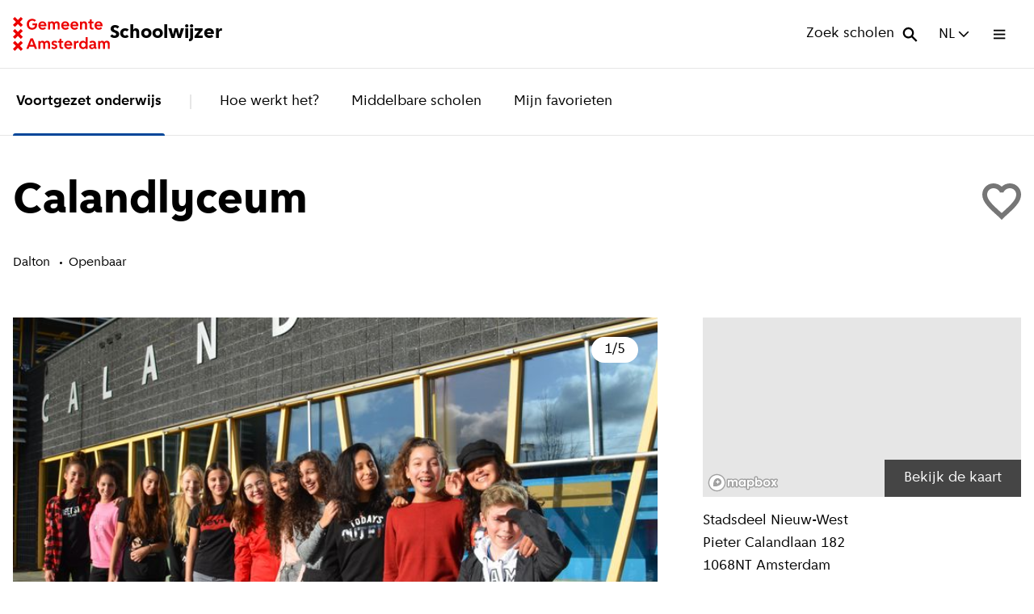

--- FILE ---
content_type: text/html
request_url: https://schoolwijzer.amsterdam.nl/nl/vo/vestiging/calandlyceum-1/
body_size: 68732
content:
<!DOCTYPE html><html lang="nl"><head><meta charSet="utf-8"/><meta name="viewport" content="width=device-width"/><link rel="icon" type="image/svg+xml" href="/favicon.svg"/><meta name="google-site-verification" content="u-izCMaMvkaobXBw3bwMDhVOohho6mZoNMJedcNf_SA"/><title>Calandlyceum, Schoolwijzer Amsterdam</title><meta name="robots" content="index,follow"/><meta name="googlebot" content="index,follow"/><meta name="description" content="Op het Calandlyceum is veel te kiezen. We hebben breed onderwijs: vwo, havo, vmbo-tl, en daarnaast kan je ook nog kiezen voor technasiumklassen, een k"/><link rel="alternate" hrefLang="nl" href="https://schoolwijzer.amsterdam.nl/nl/vo/vestiging/calandlyceum-1"/><link rel="alternate" hrefLang="en" href="https://schoolwijzer.amsterdam.nl/en/vo/school/calandlyceum-1"/><meta name="twitter:card" content="summary_large_image"/><meta property="og:title" content="Calandlyceum, Schoolwijzer Amsterdam"/><meta property="og:description" content="Op het Calandlyceum is veel te kiezen. We hebben breed onderwijs: vwo, havo, vmbo-tl, en daarnaast kan je ook nog kiezen voor technasiumklassen, een k"/><meta property="og:url" content="https://schoolwijzer.amsterdam.nl/nl/vo/vestiging/calandlyceum-1/"/><meta property="og:type" content="website"/><meta property="og:image" content="https://d1ni6j5838ag1x.cloudfront.net/scaled/width:1200_height:630/2022/vestiging/f1d6465b-f87c-43ea-8f78-0de074fef883/1---Calandlyceum-Amsterdam.jpg"/><meta property="og:site_name" content="Schoolwijzer Amsterdam"/><script type="text/javascript">window._refinerQueue = window._refinerQueue || []; function _refiner(){_refinerQueue.push(arguments);} 
                        _refiner('setProject', 'ce4d5350-992f-11eb-a48c-bb2415241e7f'); (function(){var a=document.createElement("script");
                          a.type="text/javascript"; a.async=!0; a.src="https://js.refiner.io/v001/client.js"; var b=document.getElementsByTagName("script")[0]; b.parentNode.insertBefore(a,b)
                        })();
                        </script><meta name="next-head-count" content="18"/><link rel="preload" href="/fonts/AmsterdamSans/AmsterdamSans-Regular.woff2" as="font" type="font/woff2" crossorigin="anonymous"/><link rel="preload" href="/fonts/AmsterdamSans/AmsterdamSans-Bold.woff2" as="font" type="font/woff2" crossorigin="anonymous"/><link rel="preload" href="/fonts/AmsterdamSans/AmsterdamSans-ExtraBold.woff2" as="font" type="font/woff2" crossorigin="anonymous"/><link rel="apple-touch-icon" sizes="180x180" href="/favicon/apple-touch-icon.png"/><link rel="icon" type="image/png" sizes="32x32" href="/favicon/favicon-32x32.png"/><link rel="icon" type="image/png" sizes="16x16" href="/favicon/favicon-16x16.png"/><link rel="manifest" href="/favicon/site.webmanifest" crossorigin="use-credentials"/><link rel="mask-icon" href="/favicon/safari-pinned-tab.svg" color="#ec0000"/><meta name="msapplication-TileColor" content="#00387a"/><meta name="theme-color" content="#00387a"/><meta name="author" content="Gemeente Amsterdam"/><link rel="preload" href="/_next/static/css/200937d72dbfb209.css" as="style"/><link rel="stylesheet" href="/_next/static/css/200937d72dbfb209.css" data-n-g=""/><link rel="preload" href="/_next/static/css/a07b5d927c75deac.css" as="style"/><link rel="stylesheet" href="/_next/static/css/a07b5d927c75deac.css" data-n-p=""/><link rel="preload" href="/_next/static/css/c4165e7eaf8bb16e.css" as="style"/><link rel="stylesheet" href="/_next/static/css/c4165e7eaf8bb16e.css" data-n-p=""/><noscript data-n-css=""></noscript><script defer="" nomodule="" src="/_next/static/chunks/polyfills-c67a75d1b6f99dc8.js"></script><script src="/_next/static/chunks/webpack-dcd74fe3d7be7837.js" defer=""></script><script src="/_next/static/chunks/framework-2c79e2a64abdb08b.js" defer=""></script><script src="/_next/static/chunks/main-0b8ff39cd3e090f5.js" defer=""></script><script src="/_next/static/chunks/pages/_app-cad3577659ff71da.js" defer=""></script><script src="/_next/static/chunks/415-b12fca69e61cc243.js" defer=""></script><script src="/_next/static/chunks/77-1bada727e952b980.js" defer=""></script><script src="/_next/static/chunks/pages/%5B%5B...slug%5D%5D-c3a3b43b62daf0e4.js" defer=""></script><script src="/_next/static/buBfu8uyGtZJVyT6KKrfA/_buildManifest.js" defer=""></script><script src="/_next/static/buBfu8uyGtZJVyT6KKrfA/_ssgManifest.js" defer=""></script></head><body><div id="__next"><div data-page-transition-show-content="true"><header class="styles_site-header__tTpJ6" role="banner" id="site-header"><a href="#content" class="styles_skip-link__H4X8E">Direct naar de inhoud</a><div class="styles_site-header__inner__OwdR6"><a class="styles_site-header__home-link__mVH2W" href="/nl/"><div class="styles_site-header__logo-container__eSaJN"><svg viewBox="0 0 115 40" xmlns="http://www.w3.org/2000/svg" class="styles_site-header__logo__RM637" aria-label="Gemeente Amsterdam logo" role="img"><path d="M16.435 8.581c0-3.752 2.63-6.4 6.344-6.4 1.886 0 3.466.61 4.59 1.829l-1.638 1.56c-.704-.78-1.714-1.238-2.915-1.238-2.248 0-3.81 1.752-3.81 4.248 0 2.496 1.524 4.324 3.715 4.324 2 0 3.391-1.143 3.391-2.8v-.323h-2.99V7.705h5.505V9.63c0 3.162-2.457 5.39-5.981 5.39s-6.21-2.666-6.21-6.438zm13.79 1.505c0-2.915 1.962-4.934 4.762-4.934s4.743 2 4.743 4.876c0 .229-.037.59-.076.839h-7.048C32.778 12.143 33.863 13 35.254 13c1.029 0 1.924-.381 2.514-1.067l1.428 1.391c-.857 1.106-2.343 1.696-4.057 1.696-2.895 0-4.915-2.038-4.915-4.934h.001zm2.381-.952h4.743c-.152-1.238-1.105-2.077-2.38-2.077-1.276 0-2.229.839-2.363 2.077zm11.296-3.752v1.275h.038c.476-.97 1.314-1.505 2.4-1.505 1.219 0 2.132.534 2.704 1.6.571-1.028 1.62-1.6 2.952-1.6 2.324 0 3.448 1.296 3.448 3.943v5.696h-2.362V9.495c0-1.543-.534-2.286-1.638-2.286-1.104 0-1.696.82-1.696 2.362v5.22h-2.362V9.495c0-1.562-.514-2.286-1.638-2.286-1.124 0-1.695.838-1.695 2.362v5.22H41.69V5.38h2.212zm13.41 4.704c0-2.915 1.963-4.934 4.762-4.934 2.8 0 4.744 2 4.744 4.876 0 .229-.038.59-.077.839h-7.048C59.865 12.143 60.95 13 62.341 13c1.03 0 1.924-.381 2.514-1.067l1.429 1.391c-.857 1.106-2.344 1.696-4.058 1.696-2.895 0-4.915-2.038-4.915-4.934h.001zm2.381-.952h4.743c-.152-1.238-1.105-2.077-2.38-2.077-1.276 0-2.229.839-2.363 2.077zm8.496.952c0-2.915 1.962-4.934 4.762-4.934s4.743 2 4.743 4.876c0 .229-.038.59-.077.839H70.57C70.74 12.143 71.827 13 73.218 13c1.028 0 1.923-.381 2.513-1.067l1.429 1.391c-.857 1.106-2.343 1.696-4.058 1.696-2.895 0-4.915-2.038-4.915-4.934h.002zm2.38-.952h4.744c-.153-1.238-1.105-2.077-2.381-2.077-1.276 0-2.228.839-2.362 2.077zm11.314-3.752v1.275h.038c.438-.933 1.39-1.505 2.495-1.505 2.362 0 3.582 1.353 3.582 3.943v5.696h-2.363V9.552c0-1.6-.571-2.343-1.772-2.343-1.2 0-1.847.838-1.847 2.4v5.18h-2.362V5.382h2.23zm9.143 6.038V7.342h-1.619V5.381h.858c.78 0 1.085-.305 1.085-1.086V2.83h2.019v2.553h2.285v1.962H93.37v4.077c0 .915.476 1.428 1.352 1.428.267 0 .59-.037.78-.095v1.981c-.285.077-.819.133-1.238.133-2.133 0-3.238-1.18-3.238-3.447l.001-.002zm5.791-1.334c0-2.915 1.963-4.934 4.762-4.934 2.8 0 4.744 2 4.744 4.876 0 .229-.038.59-.077.839h-7.048c.172 1.276 1.257 2.133 2.648 2.133 1.029 0 1.924-.381 2.514-1.067l1.429 1.391c-.857 1.106-2.344 1.696-4.058 1.696-2.895 0-4.915-2.038-4.915-4.934h.001zm2.381-.952h4.744c-.153-1.238-1.106-2.077-2.382-2.077-1.275 0-2.228.839-2.362 2.077zM23.73 25.267l4.952 12.381h-2.647l-1.03-2.724H19.5l-1.028 2.724h-2.553l4.953-12.38h2.858zm-3.486 7.6h4l-1.982-5.219h-.037l-1.981 5.22zm12.21-4.627v1.275h.038c.476-.97 1.315-1.505 2.4-1.505 1.22 0 2.133.534 2.704 1.6.572-1.028 1.62-1.6 2.953-1.6 2.323 0 3.447 1.296 3.447 3.944v5.696h-2.362v-5.296c0-1.543-.534-2.286-1.638-2.286-1.104 0-1.695.82-1.695 2.362v5.22h-2.363v-5.296c0-1.562-.514-2.286-1.638-2.286-1.124 0-1.695.838-1.695 2.362v5.22h-2.362v-9.41h2.211zm15.886 5.466c-1.275-.381-2.513-1.067-2.513-2.78 0-1.715 1.447-2.916 3.6-2.916 1.448 0 2.572.514 3.2 1.466l-1.351 1.353c-.477-.59-1.124-.915-1.829-.915-.8 0-1.296.362-1.296.933 0 .762.8.895 1.963 1.257 1.276.381 2.514 1.067 2.514 2.781 0 1.715-1.524 2.99-3.772 2.99-1.466 0-2.648-.514-3.334-1.486l1.353-1.352c.513.609 1.2.934 1.962.934.915 0 1.466-.381 1.466-1.01 0-.762-.8-.895-1.962-1.258v.003zm6.782.571v-4.076h-1.62v-1.963h.858c.78 0 1.085-.304 1.085-1.085v-1.466h2.019v2.552h2.286v1.963h-2.286v4.076c0 .915.476 1.43 1.352 1.43.267 0 .59-.038.78-.096v1.981c-.285.077-.819.133-1.237.133-2.133 0-3.238-1.18-3.238-3.447v-.002zm5.789-1.333c0-2.915 1.963-4.934 4.763-4.934s4.743 2 4.743 4.876c0 .228-.038.59-.077.839h-7.048c.172 1.276 1.257 2.133 2.648 2.133 1.03 0 1.924-.381 2.514-1.067l1.429 1.391c-.857 1.105-2.343 1.696-4.058 1.696-2.895 0-4.915-2.038-4.915-4.934h.001zm2.381-.952h4.744c-.153-1.239-1.106-2.077-2.381-2.077-1.276 0-2.229.838-2.363 2.077zm11.315-3.752v1.56h.038c.457-1.066 1.296-1.638 2.4-1.638.285 0 .685.038.838.095v2.248c-.267-.076-.78-.132-1.162-.132-1.2 0-1.98.914-1.98 2.323v4.953h-2.363v-9.41h2.23zm3.944 4.743c0-2.915 1.924-4.972 4.648-4.972 1.257 0 2.286.553 2.934 1.562h.037V23.84h2.362v13.81h-2.228v-1.467h-.037c-.61 1.067-1.752 1.696-3.067 1.696-2.724 0-4.648-2.038-4.648-4.895l-.001-.001zm7.62-.038c0-1.695-1.048-2.82-2.591-2.82-1.543 0-2.61 1.143-2.61 2.82 0 1.677 1.049 2.82 2.61 2.82s2.59-1.124 2.59-2.82zm4.169 2.018c0-1.81 1.506-2.895 4.02-2.915l1.828-.019v-.304c0-1.106-.704-1.677-1.981-1.677-.838 0-1.581.323-2.095.915l-1.429-1.391c.82-1.01 2.133-1.562 3.752-1.562 2.514 0 4.114 1.371 4.114 3.562v3.733c0 .343.153.495.534.495h.172v1.847H98.15c-.895 0-1.506-.418-1.696-1.105h-.038c-.59.857-1.561 1.333-2.743 1.333-1.981 0-3.333-1.18-3.333-2.914v.002zm5.848-.82v-.534l-1.561.02c-1.238.018-1.905.457-1.905 1.275 0 .724.571 1.238 1.37 1.238 1.239 0 2.096-.82 2.096-2v.001zm7.124-5.903v1.275h.038c.476-.97 1.315-1.505 2.4-1.505 1.219 0 2.133.534 2.704 1.6.572-1.028 1.619-1.6 2.953-1.6 2.323 0 3.447 1.296 3.447 3.944v5.696h-2.362v-5.296c0-1.543-.534-2.286-1.638-2.286-1.104 0-1.695.82-1.695 2.362v5.22h-2.363v-5.296c0-1.562-.513-2.286-1.638-2.286-1.124 0-1.695.838-1.695 2.362v5.22h-2.362v-9.41h2.211zM0 37.648l3.527-3.527L0 30.593l2.352-2.351 3.527 3.527 3.528-3.527 2.351 2.351-3.527 3.528 3.527 3.527L9.407 40l-3.528-3.527L2.352 40 0 37.648zM0 23.54l3.527-3.528L0 16.485l2.352-2.352 3.527 3.528 3.528-3.528 2.351 2.352-3.527 3.527 3.527 3.528-2.351 2.351-3.528-3.527-3.527 3.527L0 23.54zM0 9.407l3.527-3.528L0 2.352 2.352 0l3.527 3.527L9.407 0l2.351 2.352-3.527 3.527 3.527 3.528-2.351 2.351-3.528-3.527-3.526 3.527L0 9.407z" fill="currentcolor"></path></svg></div><span aria-hidden="true">Schoolwijzer</span><span class="sr-only">Ga naar homepage van Schoolwijzer</span></a><div><button type="button" class="styles_search-widget__button__GG9nT"><span class="styles_search-widget__button-label__n_G8_">Zoek scholen</span><svg aria-hidden="true" viewBox="0 0 20 20" fill="none" xmlns="http://www.w3.org/2000/svg" class="styles_search-widget__button-icon__XlmLx"><path fill-rule="evenodd" clip-rule="evenodd" d="M19.52 18.016l-5.779-5.778a7.185 7.185 0 10-1.694 1.695l5.778 5.778 1.695-1.695zM7.89 12.873a4.79 4.79 0 110-9.58 4.79 4.79 0 010 9.58z" fill="#000"></path></svg></button><div data-search-overlay-is-active="false" class="styles_search-overlay__kacrt" data-has-results="false"><div class="styles_search-overlay__page-mask__BbU6R"></div><div class="styles_search-overlay__close-button-container__2J6on"><button class="styles_search-overlay__close-button__C38cS" type="button" aria-label="Sluit venster"><svg aria-hidden="true" xmlns="http://www.w3.org/2000/svg" fill="none" viewBox="0 0 27 26" class="styles_search-overlay__close-icon__RODUv"><path fill="currentcolor" fill-rule="evenodd" d="M26.141 3.18L23.398.547l-10.3 9.879-10.3-9.88L.053 3.18l10.291 9.888-10.29 9.889 2.742 2.633 10.3-9.879 10.301 9.88 2.743-2.634-10.29-9.889L26.14 3.18z" clip-rule="evenodd"></path></svg></button></div><div class="styles_search-overlay__inner__sl2jZ"><div class="styles_search-overlay__header__Mcmme"><div class="styles_search-overlay__header-inner__PdXyj"><h2 class="styles_search-overlay__title__H_B3w">Zoek naar<!-- --> <button type="button" class="styles_search-overlay__options-toggle__2rRY8" aria-expanded="false">Middelbare scholen<svg aria-hidden="true" viewBox="0 0 23 15" fill="none" xmlns="http://www.w3.org/2000/svg" class="styles_search-overlay__options-toggle-icon__q7_I2"><path fill-rule="evenodd" clip-rule="evenodd" d="M11.586 8.51L19.753.345 22.67 3.26 11.586 14.344.503 3.26 3.419.344l8.167 8.167z" fill="currentcolor"></path></svg></button></h2><form class="styles_search-overlay__form__hhYic"><fieldset class="styles_search-overlay__fieldset__E12J_"><legend class="styles_search-overlay__legend__5xeQ4">Zoeken</legend><label for="search-field" class="styles_search-overlay__search-label__FwEBE">Zoek een middelbare school</label><div class="styles_search-overlay__search-field__zzONA"><input class="styles_input-field__hTv7Z" placeholder="Zoek een middelbare school" autoComplete="off" type="search" id="search-field" data-size="large" data-is-active="false" value=""/><svg aria-hidden="true" viewBox="0 0 20 20" fill="none" xmlns="http://www.w3.org/2000/svg" class="styles_search-overlay__search-icon__Z7C1h"><path fill-rule="evenodd" clip-rule="evenodd" d="M19.52 18.016l-5.779-5.778a7.185 7.185 0 10-1.694 1.695l5.778 5.778 1.695-1.695zM7.89 12.873a4.79 4.79 0 110-9.58 4.79 4.79 0 010 9.58z" fill="#000"></path></svg></div></fieldset></form></div></div></div></div></div><div class="styles_language-switch__BjqiF" data-location="header"><button class="styles_language-switch__button__7tHXZ" type="button" aria-expanded="false"><abbr class="styles_language-switch__button-label__YzJKV" lang="nl" title="Nederlands">NL</abbr><svg aria-hidden="true" viewBox="0 0 14 9" fill="none" xmlns="http://www.w3.org/2000/svg" class="styles_language-switch__icon___zP4Z"><path fill-rule="evenodd" clip-rule="evenodd" d="M.55 1.793L1.723.625l5.275 5.27 5.275-5.27 1.172 1.168-6.447 6.448L.55 1.793z" fill="currentcolor"></path></svg></button><ul class="styles_language-switch__list__4kv76"><li class="styles_language-switch__item__H_lmK"><a class="styles_language-switch__link__9TmX1" hrefLang="nl" rel="" href="/nl/vo/vestiging/calandlyceum-1/">Nederlands</a></li><li class="styles_language-switch__item__H_lmK"><a class="styles_language-switch__link__9TmX1" hrefLang="en" rel="alternate" href="/en/vo/school/calandlyceum-1/">English</a></li></ul></div><button type="button" aria-expanded="false" class="styles_menu-overlay-toggle__ZYHzS" aria-haspopup="true" tabindex="0"><span class="sr-only">Open menu</span><svg aria-hidden="true" focusable="false" viewBox="0 0 15 13" fill="none" data-is-cross="false" class="styles_hamburger__CaAQ1"><rect class="styles_hamburger__top__1MJpi" fill="currentcolor" x="-0.480469" y="0.75" width="14.8125" height="1.85156"></rect><rect class="styles_hamburger__center__fOlnN" fill="currentcolor" x="-0.480469" y="5.60156" width="14.8125" height="1.85156"></rect><rect class="styles_hamburger__bottom__OE2f8" fill="currentcolor" x="-0.480469" y="10.4453" width="14.8125" height="1.85156"></rect></svg></button></div><div><div class="styles_menu-overlay__kAq9O" data-menu-state="idle"><div class="styles_menu-overlay__inner__ILr0S"><div class="styles_menu-overlay__toggle-container__Qf2b5"><div class="styles_language-switch__BjqiF" data-location="overlay"><button class="styles_language-switch__button__7tHXZ" type="button" aria-expanded="false"><abbr class="styles_language-switch__button-label__YzJKV" lang="nl" title="Nederlands">NL</abbr><svg aria-hidden="true" viewBox="0 0 14 9" fill="none" xmlns="http://www.w3.org/2000/svg" class="styles_language-switch__icon___zP4Z"><path fill-rule="evenodd" clip-rule="evenodd" d="M.55 1.793L1.723.625l5.275 5.27 5.275-5.27 1.172 1.168-6.447 6.448L.55 1.793z" fill="currentcolor"></path></svg></button><ul class="styles_language-switch__list__4kv76"><li class="styles_language-switch__item__H_lmK"><a class="styles_language-switch__link__9TmX1" hrefLang="nl" rel="" href="/nl/vo/vestiging/calandlyceum-1/">Nederlands</a></li><li class="styles_language-switch__item__H_lmK"><a class="styles_language-switch__link__9TmX1" hrefLang="en" rel="alternate" href="/en/vo/school/calandlyceum-1/">English</a></li></ul></div><button type="button" aria-expanded="false" class="styles_menu-overlay-toggle__ZYHzS" aria-haspopup="true" tabindex="-1"><span class="sr-only">Sluit menu</span><svg aria-hidden="true" focusable="false" viewBox="0 0 15 13" fill="none" data-is-cross="false" class="styles_hamburger__CaAQ1"><rect class="styles_hamburger__top__1MJpi" fill="currentcolor" x="-0.480469" y="0.75" width="14.8125" height="1.85156"></rect><rect class="styles_hamburger__center__fOlnN" fill="currentcolor" x="-0.480469" y="5.60156" width="14.8125" height="1.85156"></rect><rect class="styles_hamburger__bottom__OE2f8" fill="currentcolor" x="-0.480469" y="10.4453" width="14.8125" height="1.85156"></rect></svg></button></div><div class="styles_menu-overlay__content__2I2CX"><div data-type="submenu" class="styles_menu-overlay__part__lBGKU"><nav class="styles_site-menu__FK7bl" role="navigation" data-id="primary"><ul class="styles_site-menu__list__GqkdN"><li><a class="styles_site-menu__link__DJCiZ" aria-current="false" tabindex="-1" href="/nl/vo/">Voortgezet onderwijs</a></li><li><a class="styles_site-menu__link__DJCiZ" aria-current="false" tabindex="-1" href="/nl/vo/procedure/">Hoe werkt het?</a></li><li><a class="styles_site-menu__link__DJCiZ" aria-current="false" tabindex="-1" href="/nl/vo/lijst/">Middelbare scholen</a></li><li><a class="styles_site-menu__link__DJCiZ" aria-current="false" tabindex="-1" href="/nl/vo/favorieten/">Mijn favorieten</a></li></ul></nav></div><div class="styles_menu-overlay__part__lBGKU"><h2 class="styles_menu-overlay__heading__x8zGD">Bekijk meer</h2><nav class="styles_site-menu__FK7bl" role="navigation" data-id="secondary"><ul class="styles_site-menu__list__GqkdN"><li><a class="styles_site-menu__link__DJCiZ" aria-current="false" tabindex="-1" href="/nl/po/">Basisonderwijs</a></li><li><a class="styles_site-menu__link__DJCiZ" aria-current="false" tabindex="-1" href="/nl/vo/">Voortgezet onderwijs</a></li><li><a class="styles_site-menu__link__DJCiZ" aria-current="false" tabindex="-1" href="/nl/opvang/">Opvang</a></li><li><a class="styles_site-menu__link__DJCiZ" aria-current="false" tabindex="-1" href="/nl/so/">Speciaal onderwijs</a></li><li><a class="styles_site-menu__link__DJCiZ" aria-current="false" tabindex="-1" href="/nl/spelinloop/">Spelinloop</a></li></ul></nav></div></div></div></div></div></header><nav class="styles_submenu__PrgM2" role="navigation" data-has-active-dropdown="false"><div class="styles_submenu__inner__bXZ_y"><ul class="styles_submenu__list__7CDpT"><li class="styles_submenu__item__VNybO"><a class="styles_submenu__link__2Va39" aria-current="true" href="/nl/vo/">Voortgezet onderwijs</a></li><li class="styles_submenu__item__VNybO"><a class="styles_submenu__link__2Va39" aria-current="false" href="/nl/vo/procedure/">Hoe werkt het?</a></li><li class="styles_submenu__item__VNybO"><a class="styles_submenu__link__2Va39" aria-current="false" href="/nl/vo/lijst/">Middelbare scholen</a></li><li class="styles_submenu__item__VNybO"><a class="styles_submenu__link__2Va39" aria-current="false" href="/nl/vo/favorieten/">Mijn favorieten</a></li></ul></div></nav><main id="content" role="main"><header class="styles_vestiging-header__QfeB3" data-site-header-in-view="true"><div><div class="styles_vestiging-header__title-container__wYEBA"><div class="styles_vestiging-header__link__zFX0X"><div class="styles_back-link__noOBS" data-hide-on-desktop="true"><a class="styles_back-link__link__Juik4" href="/nl/vo/"><svg aria-hidden="true" viewBox="0 0 9 14" fill="none" xmlns="http://www.w3.org/2000/svg"><path fill-rule="evenodd" clip-rule="evenodd" d="M7.034.55l1.168 1.173-5.27 5.275 5.27 5.275-1.168 1.172L.586 6.998 7.034.55z" fill="currentcolor"></path></svg>Voortgezet onderwijs</a></div></div><div class="styles_vestiging-header__favorite-button__aVbKU"><button type="button" class="styles_favorite-button__xRGNK undefined" data-favorite-button-active="false" data-is-animating="false" title="Voeg Calandlyceum toe aan favorieten"><span class="styles_favorite-button__label__kO8NS">Voeg Calandlyceum toe aan favorieten</span><svg aria-hidden="true" viewBox="0 0 47 47" fill="none" xmlns="http://www.w3.org/2000/svg"><path d="M19.233 39.99l4.288 4.266 4.255-4.276c7.508-6.8 10.258-9.424 13.042-12.676C44.87 22.569 47 18.29 47 13.586 47 5.935 41.065 0 33.414 0c-3.695 0-7.276 1.484-9.912 3.944C20.861 1.484 17.28 0 13.586 0 5.935 0 0 5.935 0 13.586c0 4.704 2.13 8.983 6.18 13.717 2.786 3.255 5.542 5.885 13.053 12.686zm21.892-26.404c0 6.367-6.919 12.646-17.406 22.141l-.219.22-.221-.22C12.792 26.232 5.875 19.953 5.875 13.586c0-4.406 3.305-7.711 7.71-7.711 3.393 0 6.697 2.181 7.866 5.2h4.119c1.145-3.019 4.45-5.2 7.844-5.2 4.406 0 7.711 3.305 7.711 7.711z" fill="currentcolor"></path><path d="M24.003 44.02l-4.228-4.207c-7.405-6.707-10.123-9.3-12.87-12.509C2.912 22.636.813 18.417.813 13.78.812 6.235 6.663.383 14.207.383c3.643 0 7.174 1.464 9.778 3.888 2.598-2.425 6.13-3.888 9.773-3.888 7.544 0 13.396 5.852 13.396 13.396 0 4.638-2.1 8.857-6.096 13.526-2.745 3.207-5.456 5.794-12.86 12.498l-4.195 4.217z" fill="currentcolor"></path></svg></button></div><div class="styles_vestiging-header__title__fLraX"><h1 class="styles_page-title__sly_h">Calandlyceum</h1></div></div><p class="styles_vestiging-header__labels__qc2zs"><span class="styles_vestiging-header__onderwijsconcept-separator__MMKk7"><span class="styles_label__xw3sb" data-theme="bare" data-font-size="medium">Dalton</span></span><span class="styles_vestiging-header__label-separator__wZXwi"></span><span class="styles_label__xw3sb" data-theme="bare" data-font-size="medium">Openbaar</span></p></div></header><div><div class="styles_vestiging__inner__YPsGb" data-has-media-slider="true"><section aria-label="Media slider" class="styles_media-slider__VKYRr"><div class="styles_media-slider__inner__XJai_"><figure role="group" class="styles_media-slider__slide__20tww" aria-label="slide 1 van 5" aria-hidden="true" id="0"><img src="https://d1ni6j5838ag1x.cloudfront.net/scaled/width:714_height:402/2022/vestiging/a6449e76-1d52-49fd-bc8e-14a2e76680f6/calandlyceum.jpg" srcSet="https://d1ni6j5838ag1x.cloudfront.net/scaled/width:722_height:406/2022/vestiging/a6449e76-1d52-49fd-bc8e-14a2e76680f6/calandlyceum.jpg 1440w, https://d1ni6j5838ag1x.cloudfront.net/scaled/width:771_height:434/2022/vestiging/a6449e76-1d52-49fd-bc8e-14a2e76680f6/calandlyceum.jpg 1000w, https://d1ni6j5838ag1x.cloudfront.net/scaled/width:970_height:546/2022/vestiging/a6449e76-1d52-49fd-bc8e-14a2e76680f6/calandlyceum.jpg 819w, https://d1ni6j5838ag1x.cloudfront.net/scaled/width:602_height:339/2022/vestiging/a6449e76-1d52-49fd-bc8e-14a2e76680f6/calandlyceum.jpg 570w, https://d1ni6j5838ag1x.cloudfront.net/scaled/width:352_height:198/2022/vestiging/a6449e76-1d52-49fd-bc8e-14a2e76680f6/calandlyceum.jpg 320w" width="714" height="402" loading="lazy" role="presentation"/></figure><figure role="group" class="styles_media-slider__slide__20tww" aria-label="slide 2 van 5" aria-hidden="true" id="1"><img src="https://d1ni6j5838ag1x.cloudfront.net/scaled/width:714_height:402/2022/vestiging/95d6cc40-a779-4de2-8123-6c8819f414e7/calandlyceum-09-2017.jpg" srcSet="https://d1ni6j5838ag1x.cloudfront.net/scaled/width:722_height:406/2022/vestiging/95d6cc40-a779-4de2-8123-6c8819f414e7/calandlyceum-09-2017.jpg 1440w, https://d1ni6j5838ag1x.cloudfront.net/scaled/width:771_height:434/2022/vestiging/95d6cc40-a779-4de2-8123-6c8819f414e7/calandlyceum-09-2017.jpg 1000w, https://d1ni6j5838ag1x.cloudfront.net/scaled/width:970_height:546/2022/vestiging/95d6cc40-a779-4de2-8123-6c8819f414e7/calandlyceum-09-2017.jpg 819w, https://d1ni6j5838ag1x.cloudfront.net/scaled/width:602_height:339/2022/vestiging/95d6cc40-a779-4de2-8123-6c8819f414e7/calandlyceum-09-2017.jpg 570w, https://d1ni6j5838ag1x.cloudfront.net/scaled/width:352_height:198/2022/vestiging/95d6cc40-a779-4de2-8123-6c8819f414e7/calandlyceum-09-2017.jpg 320w" width="714" height="402" loading="lazy" role="presentation"/></figure><figure role="group" class="styles_media-slider__slide__20tww" aria-label="slide 3 van 5" aria-hidden="true" id="2"><img src="https://d1ni6j5838ag1x.cloudfront.net/scaled/width:714_height:402/2022/vestiging/3f3e4828-144a-4149-950f-2eb1e3885418/calandlyceum-2.jpg" srcSet="https://d1ni6j5838ag1x.cloudfront.net/scaled/width:722_height:406/2022/vestiging/3f3e4828-144a-4149-950f-2eb1e3885418/calandlyceum-2.jpg 1440w, https://d1ni6j5838ag1x.cloudfront.net/scaled/width:771_height:434/2022/vestiging/3f3e4828-144a-4149-950f-2eb1e3885418/calandlyceum-2.jpg 1000w, https://d1ni6j5838ag1x.cloudfront.net/scaled/width:970_height:546/2022/vestiging/3f3e4828-144a-4149-950f-2eb1e3885418/calandlyceum-2.jpg 819w, https://d1ni6j5838ag1x.cloudfront.net/scaled/width:602_height:339/2022/vestiging/3f3e4828-144a-4149-950f-2eb1e3885418/calandlyceum-2.jpg 570w, https://d1ni6j5838ag1x.cloudfront.net/scaled/width:352_height:198/2022/vestiging/3f3e4828-144a-4149-950f-2eb1e3885418/calandlyceum-2.jpg 320w" width="714" height="402" loading="lazy" role="presentation"/></figure><figure role="group" class="styles_media-slider__slide__20tww" aria-label="slide 4 van 5" aria-hidden="true" id="3"><img src="https://d1ni6j5838ag1x.cloudfront.net/scaled/width:714_height:402/2022/vestiging/fa525e9e-2fa4-4291-ac8b-dd3c9b3c1558/2--Technasium-opdrachten-Calandlyceum.jpg" srcSet="https://d1ni6j5838ag1x.cloudfront.net/scaled/width:722_height:406/2022/vestiging/fa525e9e-2fa4-4291-ac8b-dd3c9b3c1558/2--Technasium-opdrachten-Calandlyceum.jpg 1440w, https://d1ni6j5838ag1x.cloudfront.net/scaled/width:771_height:434/2022/vestiging/fa525e9e-2fa4-4291-ac8b-dd3c9b3c1558/2--Technasium-opdrachten-Calandlyceum.jpg 1000w, https://d1ni6j5838ag1x.cloudfront.net/scaled/width:970_height:546/2022/vestiging/fa525e9e-2fa4-4291-ac8b-dd3c9b3c1558/2--Technasium-opdrachten-Calandlyceum.jpg 819w, https://d1ni6j5838ag1x.cloudfront.net/scaled/width:602_height:339/2022/vestiging/fa525e9e-2fa4-4291-ac8b-dd3c9b3c1558/2--Technasium-opdrachten-Calandlyceum.jpg 570w, https://d1ni6j5838ag1x.cloudfront.net/scaled/width:352_height:198/2022/vestiging/fa525e9e-2fa4-4291-ac8b-dd3c9b3c1558/2--Technasium-opdrachten-Calandlyceum.jpg 320w" width="714" height="402" loading="lazy" role="presentation"/></figure><figure role="group" class="styles_media-slider__slide__20tww" aria-label="slide 5 van 5" aria-hidden="true" id="4"><img src="https://d1ni6j5838ag1x.cloudfront.net/scaled/width:714_height:402/2022/vestiging/70a9d546-8ae2-454a-a3cc-3800b2f8578c/3--Calandlyceum-Amsterdam-Sport.jpg" srcSet="https://d1ni6j5838ag1x.cloudfront.net/scaled/width:722_height:406/2022/vestiging/70a9d546-8ae2-454a-a3cc-3800b2f8578c/3--Calandlyceum-Amsterdam-Sport.jpg 1440w, https://d1ni6j5838ag1x.cloudfront.net/scaled/width:771_height:434/2022/vestiging/70a9d546-8ae2-454a-a3cc-3800b2f8578c/3--Calandlyceum-Amsterdam-Sport.jpg 1000w, https://d1ni6j5838ag1x.cloudfront.net/scaled/width:970_height:546/2022/vestiging/70a9d546-8ae2-454a-a3cc-3800b2f8578c/3--Calandlyceum-Amsterdam-Sport.jpg 819w, https://d1ni6j5838ag1x.cloudfront.net/scaled/width:602_height:339/2022/vestiging/70a9d546-8ae2-454a-a3cc-3800b2f8578c/3--Calandlyceum-Amsterdam-Sport.jpg 570w, https://d1ni6j5838ag1x.cloudfront.net/scaled/width:352_height:198/2022/vestiging/70a9d546-8ae2-454a-a3cc-3800b2f8578c/3--Calandlyceum-Amsterdam-Sport.jpg 320w" width="714" height="402" loading="lazy" role="presentation"/></figure></div></section><div class="styles_vestiging__sidebar__XWA7W"><div class="styles_vestiging-locatie__LvRdk"><figure class="styles_vestiging-locatie__map__od9_Z"><div class="styles_vestiging-locatie__map-inner__R2zT8"><div class="styles_mapbox-map__container__UZZRU"><div id="map-noninteractive" style="position:relative;width:100%;height:100%"></div></div></div><div class="styles_vestiging-locatie__button-container__xHl1v"><button type="button" class="styles_button__NixVA styles_button--quaternary__b5660 undefined styles_button--medium__2HrfC" data-testid="button"><span>Bekijk de kaart</span></button></div></figure><div class="styles_vestiging-locatie__text__mhDG9"><h2 class="styles_vestiging-locatie__title__0jyyq">Locatiegegevens</h2><address class="styles_vestiging-locatie__address__IvfDO"><span class="styles_vestiging-locatie__address-line__oB_ue">Stadsdeel<!-- --> <!-- -->Nieuw-West</span><span class="styles_vestiging-locatie__address-line__oB_ue">Pieter Calandlaan 182</span><span class="styles_vestiging-locatie__address-line__oB_ue">1068NT<!-- --> <!-- -->Amsterdam</span></address></div></div><div class="styles_vestiging-contact__hGiuw"><div class="styles_vestiging-contact__item__D96GQ"><h2 class="styles_vestiging-contact__heading__9yHGs">Contactgegevens</h2><address class="styles_vestiging-contact__address__R4596"><span class="styles_vestiging-contact__address-line__MnnEF"><a href="tel:0206675353">020-6675353</a></span><span class="styles_vestiging-contact__address-line__MnnEF"><a href="mailto:info@calandlyceum.nl">info@calandlyceum.nl</a></span><span class="styles_vestiging-contact__address-line__MnnEF"><a href="https://www.calandlyceum.nl" rel="external">calandlyceum.nl<span class="sr-only"> <!-- -->(<!-- -->Externe link<!-- -->)</span></a></span></address></div><div class="styles_vestiging-contact__item__D96GQ"><h3 class="styles_vestiging-contact__heading__9yHGs">Bestuur</h3><p><button class="styles_explainer-indicator__7k631 styles_explainer-indicator--has-dotted-underline__j_Bn9" type="button"><span><span class="styles_explainer-indicator__label__RACgA">Stichting Openbaar Voortgezet Onderwijs Progresso (SOVOP)</span><span class="sr-only">(<!-- -->Meer informatie<!-- -->)</span><span class="styles_explainer-indicator__circle__KXhOh" aria-hidden="true">i</span></span></button></p></div></div><div class="styles_vestiging-procedure-link__UJTDM"><div class="styles_link-banner__exmjq" data-size="medium" data-icon-alignment="right" data-font-style="regular" data-testid="link-banner"><div class="styles_link-banner__content__6_bYV"><h2 class="styles_link-banner__title__XqB8C">Uitleg over de procedure</h2><a class="styles_link-banner__link___n3y2" href="/nl/vo/procedure/">Bekijk de uitleg<span class="sr-only"> over voortgezet onderwijs</span></a></div><div class="styles_link-banner__figure__vB3ro"><figure class="styles_circle-icon__ryD_V" data-size="medium" data-color="onderwijssoort-color" data-icon-name="child-with-backpack-vo"><img src="/images/child-with-backpack-vo.svg" alt=""/></figure></div></div></div></div><div class="styles_vestiging__content__769hH"><div><section class="styles_vestiging-content-section__F1MeK" data-has-border="true" data-has-no-padding-top-on-desktop="false" data-has-flex-children="false"><h2>Profiel school</h2><div lang="nl"><div class="styles_rich-content__6vNq3" data-has-checklist="false" data-is-in-overlay="false"><p>Op het Calandlyceum is veel te kiezen. We hebben breed onderwijs: vwo, havo, vmbo-tl, en daarnaast kan je ook nog kiezen voor technasiumklassen, een kunst- of sportprofiel, een Gymnasium en een Topsport Talentschool. Bij ons leer je jezelf echt kennen en stimuleren we dat iedereen zijn of haar talenten ontwikkelt.</p><p><span style="background-color:white;color:black">Je leraren besteden in de </span>lessen natuurlijk aandacht aan de lesstof, maar ook aan wat jij nodig hebt om iets te snappen, onder de knie te krijgen of er nog beter in te worden. Je krijgt ook een mentor bij wie je altijd terechtkunt. Heb je (tijdelijk) wat meer ondersteuning nodig, bijvoorbeeld bij dyslexie of faalangst? Dan hebben we mensen in huis die je helpen. </p><p><span style="background-color:white;color:black">Ook fijn om te weten: je werkt bij ons met boeken, een laptop en digitaal leermateriaal. En de onderbouw heeft een eigen plek in het gebouw. Daar vind je jouw lokalen en docenten en een eigen studieplein voor eerste- en tweedeklassers.</span></p><p><strong>Extra verfijning:</strong></p><ul><li>Technasium</li><li>Topsport Talentschool</li><li>Cultuurprofielschool </li><li>Gymnasium</li></ul></div></div></section></div><div><section class="styles_vestiging-content-section__F1MeK" data-has-border="true" data-has-no-padding-top-on-desktop="false" data-has-flex-children="false"><h2>Eigenschappen</h2><dl class="styles_vestiging-eigenschappen__list__L_KWw"><div><dt class="styles_vestiging-eigenschap__term__yJEJR">Type onderwijs</dt><dd class="styles_vestiging-eigenschap__details__Lh2wh"><button class="styles_explainer-indicator__7k631 styles_explainer-indicator--has-dotted-underline__j_Bn9" type="button"><span><span class="styles_explainer-indicator__label__RACgA">Voortgezet onderwijs</span><span class="sr-only">(<!-- -->Meer informatie<!-- -->)</span><span class="styles_explainer-indicator__circle__KXhOh" aria-hidden="true">i</span></span></button></dd></div><div><dt class="styles_vestiging-eigenschap__term__yJEJR">Grondslag</dt><dd class="styles_vestiging-eigenschap__details__Lh2wh"><button class="styles_explainer-indicator__7k631 styles_explainer-indicator--has-dotted-underline__j_Bn9" type="button"><span><span class="styles_explainer-indicator__label__RACgA">Openbaar</span><span class="sr-only">(<!-- -->Meer informatie<!-- -->)</span><span class="styles_explainer-indicator__circle__KXhOh" aria-hidden="true">i</span></span></button></dd></div><div><dt class="styles_vestiging-eigenschap__term__yJEJR">Onderwijsconcept</dt><dd class="styles_vestiging-eigenschap__details__Lh2wh"><button class="styles_explainer-indicator__7k631 styles_explainer-indicator--has-dotted-underline__j_Bn9" type="button"><span><span class="styles_explainer-indicator__label__RACgA">Dalton</span><span class="sr-only">(<!-- -->Meer informatie<!-- -->)</span><span class="styles_explainer-indicator__circle__KXhOh" aria-hidden="true">i</span></span></button></dd></div><div><dt class="styles_vestiging-eigenschap__term__yJEJR">Lengte lessen</dt><dd class="styles_vestiging-eigenschap__details__Lh2wh"><div>45 minuten</div></dd></div><div><dt class="styles_vestiging-eigenschap__term__yJEJR">Aanvang 1e lesuur</dt><dd class="styles_vestiging-eigenschap__details__Lh2wh"><div>8.30 uur</div></dd></div><div><dt class="styles_vestiging-eigenschap__term__yJEJR">Extra verfijning</dt><dd class="styles_vestiging-eigenschap__details__Lh2wh"><button class="styles_explainer-indicator__7k631 styles_explainer-indicator--has-dotted-underline__j_Bn9" type="button"><span><span class="styles_explainer-indicator__label__RACgA">Gymnasium</span><span class="sr-only">(<!-- -->Meer informatie<!-- -->)</span><span class="styles_explainer-indicator__circle__KXhOh" aria-hidden="true">i</span></span></button></dd><dd class="styles_vestiging-eigenschap__details__Lh2wh"><button class="styles_explainer-indicator__7k631 styles_explainer-indicator--has-dotted-underline__j_Bn9" type="button"><span><span class="styles_explainer-indicator__label__RACgA">Profiel Sport</span><span class="sr-only">(<!-- -->Meer informatie<!-- -->)</span><span class="styles_explainer-indicator__circle__KXhOh" aria-hidden="true">i</span></span></button></dd></div></dl></section></div><div><section class="styles_vestiging-content-section__F1MeK" data-has-border="true" data-has-flex-children="false"><h2>Inspectieoordeel</h2><div class="styles_vestiging-inspectie-oordeel__item__g8g2C"><div class="styles_collapsible-item__QuROj" data-variant="full" data-vertical-alignment="center"><h3 class="styles_collapsible-item__title__11_3J styles_collapsible-item__title--size-small__BMLA1"><button class="styles_collapsible-item__link__qwOYb" aria-expanded="false" type="button"><span class="styles_collapsible-item__question___3ZEh"><span class="styles_vestiging-inspectie-oordeel__meta-label__gflM9">Vmbo-kader</span><span class="styles_vestiging-inspectie-oordeel__color-badge__e6KZG"><div class="styles_color-badge__TOsF3" data-color="blauw" data-has-label="false" data-size="small"></div></span></span><span class="styles_collapsible-item__icon-wrapper__qi0YC"><svg aria-hidden="true" viewBox="0 0 23 15" fill="none" xmlns="http://www.w3.org/2000/svg" class="styles_collapsible-item__thick-icon__nHMzU"><path fill-rule="evenodd" clip-rule="evenodd" d="M11.586 8.51L19.753.345 22.67 3.26 11.586 14.344.503 3.26 3.419.344l8.167 8.167z" fill="currentcolor"></path></svg></span></button></h3><div style="max-height:0px" class="styles_collapsible-item__content__wnn_F" data-expanded="false"><div class="styles_collapsible-item__content-container__9rb_3"><div data-is-hidden="true"><div class="styles_rich-content__6vNq3" data-has-checklist="false" data-is-in-overlay="false"><div class="styles_vestiging-inspectie-oordeel__collapsible-content__uNxKq"><p>Geen eindoordeel betekent:  Er is geen eindoordeel gegeven over de school omdat de school recent niet uitgebreid is onderzocht. Als de school net is opgericht of gefuseerd is het mogelijk dat er nog geen onderzoek is uitgevoerd.</p><button class="styles_explainer-indicator__7k631 styles_explainer-indicator--has-dotted-underline__j_Bn9" type="button"><span><span class="styles_explainer-indicator__label__RACgA">Toon voorgaande jaren</span><span class="sr-only">(<!-- -->Meer informatie<!-- -->)</span><span class="styles_explainer-indicator__circle__KXhOh" aria-hidden="true">i</span></span></button></div></div></div></div></div></div></div><div class="styles_vestiging-inspectie-oordeel__item__g8g2C"><div class="styles_collapsible-item__QuROj" data-variant="full" data-vertical-alignment="center"><h3 class="styles_collapsible-item__title__11_3J styles_collapsible-item__title--size-small__BMLA1"><button class="styles_collapsible-item__link__qwOYb" aria-expanded="false" type="button"><span class="styles_collapsible-item__question___3ZEh"><span class="styles_vestiging-inspectie-oordeel__meta-label__gflM9">Vwo</span><span class="styles_vestiging-inspectie-oordeel__color-badge__e6KZG"><div class="styles_color-badge__TOsF3" data-color="groen" data-has-label="false" data-size="small"></div></span></span><span class="styles_collapsible-item__icon-wrapper__qi0YC"><svg aria-hidden="true" viewBox="0 0 23 15" fill="none" xmlns="http://www.w3.org/2000/svg" class="styles_collapsible-item__thick-icon__nHMzU"><path fill-rule="evenodd" clip-rule="evenodd" d="M11.586 8.51L19.753.345 22.67 3.26 11.586 14.344.503 3.26 3.419.344l8.167 8.167z" fill="currentcolor"></path></svg></span></button></h3><div style="max-height:0px" class="styles_collapsible-item__content__wnn_F" data-expanded="false"><div class="styles_collapsible-item__content-container__9rb_3"><div data-is-hidden="true"><div class="styles_rich-content__6vNq3" data-has-checklist="false" data-is-in-overlay="false"><div class="styles_vestiging-inspectie-oordeel__collapsible-content__uNxKq"><p>Voldoende betekent: De school voldoet aan de basiskwaliteit en daarmee aan de wettelijke eisen die op het moment van beoordelen geldend waren.</p><button class="styles_explainer-indicator__7k631 styles_explainer-indicator--has-dotted-underline__j_Bn9" type="button"><span><span class="styles_explainer-indicator__label__RACgA">Toon voorgaande jaren</span><span class="sr-only">(<!-- -->Meer informatie<!-- -->)</span><span class="styles_explainer-indicator__circle__KXhOh" aria-hidden="true">i</span></span></button></div></div></div></div></div></div></div><div class="styles_vestiging-inspectie-oordeel__item__g8g2C"><div class="styles_collapsible-item__QuROj" data-variant="full" data-vertical-alignment="center"><h3 class="styles_collapsible-item__title__11_3J styles_collapsible-item__title--size-small__BMLA1"><button class="styles_collapsible-item__link__qwOYb" aria-expanded="false" type="button"><span class="styles_collapsible-item__question___3ZEh"><span class="styles_vestiging-inspectie-oordeel__meta-label__gflM9">Havo</span><span class="styles_vestiging-inspectie-oordeel__color-badge__e6KZG"><div class="styles_color-badge__TOsF3" data-color="groen" data-has-label="false" data-size="small"></div></span></span><span class="styles_collapsible-item__icon-wrapper__qi0YC"><svg aria-hidden="true" viewBox="0 0 23 15" fill="none" xmlns="http://www.w3.org/2000/svg" class="styles_collapsible-item__thick-icon__nHMzU"><path fill-rule="evenodd" clip-rule="evenodd" d="M11.586 8.51L19.753.345 22.67 3.26 11.586 14.344.503 3.26 3.419.344l8.167 8.167z" fill="currentcolor"></path></svg></span></button></h3><div style="max-height:0px" class="styles_collapsible-item__content__wnn_F" data-expanded="false"><div class="styles_collapsible-item__content-container__9rb_3"><div data-is-hidden="true"><div class="styles_rich-content__6vNq3" data-has-checklist="false" data-is-in-overlay="false"><div class="styles_vestiging-inspectie-oordeel__collapsible-content__uNxKq"><p>Voldoende betekent: De school voldoet aan de basiskwaliteit en daarmee aan de wettelijke eisen die op het moment van beoordelen geldend waren.</p><button class="styles_explainer-indicator__7k631 styles_explainer-indicator--has-dotted-underline__j_Bn9" type="button"><span><span class="styles_explainer-indicator__label__RACgA">Toon voorgaande jaren</span><span class="sr-only">(<!-- -->Meer informatie<!-- -->)</span><span class="styles_explainer-indicator__circle__KXhOh" aria-hidden="true">i</span></span></button></div></div></div></div></div></div></div><div class="styles_vestiging-inspectie-oordeel__item__g8g2C"><div class="styles_collapsible-item__QuROj" data-variant="full" data-vertical-alignment="center"><h3 class="styles_collapsible-item__title__11_3J styles_collapsible-item__title--size-small__BMLA1"><button class="styles_collapsible-item__link__qwOYb" aria-expanded="false" type="button"><span class="styles_collapsible-item__question___3ZEh"><span class="styles_vestiging-inspectie-oordeel__meta-label__gflM9">Vmbo-gemengd theoretisch</span><span class="styles_vestiging-inspectie-oordeel__color-badge__e6KZG"><div class="styles_color-badge__TOsF3" data-color="blauw" data-has-label="false" data-size="small"></div></span></span><span class="styles_collapsible-item__icon-wrapper__qi0YC"><svg aria-hidden="true" viewBox="0 0 23 15" fill="none" xmlns="http://www.w3.org/2000/svg" class="styles_collapsible-item__thick-icon__nHMzU"><path fill-rule="evenodd" clip-rule="evenodd" d="M11.586 8.51L19.753.345 22.67 3.26 11.586 14.344.503 3.26 3.419.344l8.167 8.167z" fill="currentcolor"></path></svg></span></button></h3><div style="max-height:0px" class="styles_collapsible-item__content__wnn_F" data-expanded="false"><div class="styles_collapsible-item__content-container__9rb_3"><div data-is-hidden="true"><div class="styles_rich-content__6vNq3" data-has-checklist="false" data-is-in-overlay="false"><div class="styles_vestiging-inspectie-oordeel__collapsible-content__uNxKq"><p>Geen eindoordeel betekent:  Er is geen eindoordeel gegeven over de school omdat de school recent niet uitgebreid is onderzocht. Als de school net is opgericht of gefuseerd is het mogelijk dat er nog geen onderzoek is uitgevoerd.</p><button class="styles_explainer-indicator__7k631 styles_explainer-indicator--has-dotted-underline__j_Bn9" type="button"><span><span class="styles_explainer-indicator__label__RACgA">Toon voorgaande jaren</span><span class="sr-only">(<!-- -->Meer informatie<!-- -->)</span><span class="styles_explainer-indicator__circle__KXhOh" aria-hidden="true">i</span></span></button></div></div></div></div></div></div></div><footer class="styles_vestiging-inspectie-oordeel__footer__ROP61"><p>Deze data is als laatst geverifieerd op <!-- --> <!-- -->1 januari 2026</p><div class="styles_rich-content__6vNq3" data-has-checklist="false" data-is-in-overlay="false"><p>Volledige inspectierapport: <a href="https://toezichtresultaten.onderwijsinspectie.nl/">Onderwijsinspectie</a></p><p>Meer informatie over oordelen: <a href="https://www.onderwijsinspectie.nl/">Onderwijsinspectie</a></p></div></footer></section></div><div class="styles_vestiging-aantal-leerlingen__Y6iPf"><section class="styles_vestiging-content-section__F1MeK" data-has-border="true" data-has-flex-children="true"><h2 class="styles_vestiging-aantal-leerlingen__title__BilBQ">Aantal leerlingen</h2><div class="styles_vestiging-aantal-leerlingen__explanation__46iQN"><h3 class="styles_vestiging-aantal-leerlingen__explanation-title__Lv__F">Totaal aantal leerlingen op de school.</h3><p>Het totaal aantal leerlingen op de school.</p></div><dl class="styles_vestiging-aantal-leerlingen__list___bLb6"><div class="styles_vestiging-aantal-leerlingen__item__HqTQj"><dt class="styles_vestiging-aantal-leerlingen__year__gqeDb">2019</dt><dd class="styles_vestiging-aantal-leerlingen__amount__S41YF"><span class="styles_vestiging-aantal-leerlingen__amount-label__5jkmQ">1850</span><span role="presentation" class="styles_vestiging-aantal-leerlingen__amount-bar__0axkI" style="height:calc(100% * 1850 / 1850)"></span></dd></div><div class="styles_vestiging-aantal-leerlingen__item__HqTQj"><dt class="styles_vestiging-aantal-leerlingen__year__gqeDb">2020</dt><dd class="styles_vestiging-aantal-leerlingen__amount__S41YF"><span class="styles_vestiging-aantal-leerlingen__amount-label__5jkmQ">1675</span><span role="presentation" class="styles_vestiging-aantal-leerlingen__amount-bar__0axkI" style="height:calc(100% * 1675 / 1850)"></span></dd></div><div class="styles_vestiging-aantal-leerlingen__item__HqTQj"><dt class="styles_vestiging-aantal-leerlingen__year__gqeDb">2021</dt><dd class="styles_vestiging-aantal-leerlingen__amount__S41YF"><span class="styles_vestiging-aantal-leerlingen__amount-label__5jkmQ">1626</span><span role="presentation" class="styles_vestiging-aantal-leerlingen__amount-bar__0axkI" style="height:calc(100% * 1626 / 1850)"></span></dd></div><div class="styles_vestiging-aantal-leerlingen__item__HqTQj"><dt class="styles_vestiging-aantal-leerlingen__year__gqeDb">2022</dt><dd class="styles_vestiging-aantal-leerlingen__amount__S41YF"><span class="styles_vestiging-aantal-leerlingen__amount-label__5jkmQ">1625</span><span role="presentation" class="styles_vestiging-aantal-leerlingen__amount-bar__0axkI" style="height:calc(100% * 1625 / 1850)"></span></dd></div><div class="styles_vestiging-aantal-leerlingen__item__HqTQj"><dt class="styles_vestiging-aantal-leerlingen__year__gqeDb">2023</dt><dd class="styles_vestiging-aantal-leerlingen__amount__S41YF"><span class="styles_vestiging-aantal-leerlingen__amount-label__5jkmQ">1662</span><span role="presentation" class="styles_vestiging-aantal-leerlingen__amount-bar__0axkI" style="height:calc(100% * 1662 / 1850)"></span></dd></div></dl><footer class="styles_vestiging-aantal-leerlingen__footer__yt2GY"><div><p>Bron: <a href="https://duo.nl/open_onderwijsdata/primair-onderwijs/aantal-leerlingen/historisch-overzicht-leerlingen-schoolvestiging.jsp">Duo open onderwijsdata</a></p></div></footer></section></div><div><section class="styles_vestiging-content-section__F1MeK" data-has-border="true" data-has-flex-children="false"><h2>Soorten onderwijs</h2><ul class="styles_label-list__3ut5j"><li><span class="styles_label__xw3sb" data-theme="grey" data-has-round-corners="true" data-font-size="large">Vwo</span></li><li><span class="styles_label__xw3sb" data-theme="grey" data-has-round-corners="true" data-font-size="large">Havo</span></li><li><span class="styles_label__xw3sb" data-theme="grey" data-has-round-corners="true" data-font-size="large">Vmbo-theoretisch</span></li></ul></section></div><section class="styles_vestiging-voedingsgebieden__1nSNy"><h2 class="styles_vestiging-voedingsgebieden__title__OyaM5">Waar wonen leerlingen</h2><div class="styles_vestiging-voedingsgebieden__table-container__ZV9bD"><table class="styles_vestiging-voedingsgebieden__table__0azib"><thead><tr><th>Gebied</th><th>Leerlingen</th><th>Leerling percentage</th></tr></thead><tbody><tr class="styles_vestiging-voedingsgebieden__tabl-row__QvxBI" data-row-visible="true"><td class="styles_vestiging-voedingsgebieden__table-stadsdeel__Mibr1"><span class="styles_vestiging-voedingsgebieden__table-number__l87y9">1</span> <span>Stadsdeel Nieuw-West</span></td><td>1000</td><td>95<!-- -->%</td></tr><tr class="styles_vestiging-voedingsgebieden__tabl-row__QvxBI" data-row-visible="true"><td class="styles_vestiging-voedingsgebieden__table-stadsdeel__Mibr1"><span class="styles_vestiging-voedingsgebieden__table-number__l87y9">2</span> <span>Stadsdeel West</span></td><td>38</td><td>4<!-- -->%</td></tr><tr class="styles_vestiging-voedingsgebieden__tabl-row__QvxBI" data-row-visible="true"><td class="styles_vestiging-voedingsgebieden__table-stadsdeel__Mibr1"><span class="styles_vestiging-voedingsgebieden__table-number__l87y9">3</span> <span>Buiten de stad</span></td><td>19</td><td>2<!-- -->%</td></tr><tr class="styles_vestiging-voedingsgebieden__tabl-row__QvxBI" data-row-visible="false"><td class="styles_vestiging-voedingsgebieden__table-stadsdeel__Mibr1"><span class="styles_vestiging-voedingsgebieden__table-number__l87y9">4</span> <span>Stadsdeel Centrum</span></td><td>0</td><td>0<!-- -->%</td></tr><tr class="styles_vestiging-voedingsgebieden__tabl-row__QvxBI" data-row-visible="false"><td class="styles_vestiging-voedingsgebieden__table-stadsdeel__Mibr1"><span class="styles_vestiging-voedingsgebieden__table-number__l87y9">5</span> <span>Stadsdeel Noord</span></td><td>0</td><td>0<!-- -->%</td></tr><tr class="styles_vestiging-voedingsgebieden__tabl-row__QvxBI" data-row-visible="false"><td class="styles_vestiging-voedingsgebieden__table-stadsdeel__Mibr1"><span class="styles_vestiging-voedingsgebieden__table-number__l87y9">6</span> <span>Stadsdeel Oost</span></td><td>0</td><td>0<!-- -->%</td></tr><tr class="styles_vestiging-voedingsgebieden__tabl-row__QvxBI" data-row-visible="false"><td class="styles_vestiging-voedingsgebieden__table-stadsdeel__Mibr1"><span class="styles_vestiging-voedingsgebieden__table-number__l87y9">7</span> <span>Stadsdeel Zuid</span></td><td>0</td><td>0<!-- -->%</td></tr><tr class="styles_vestiging-voedingsgebieden__tabl-row__QvxBI" data-row-visible="false"><td class="styles_vestiging-voedingsgebieden__table-stadsdeel__Mibr1"><span class="styles_vestiging-voedingsgebieden__table-number__l87y9">8</span> <span>Stadsdeel Zuidoost</span></td><td>0</td><td>0<!-- -->%</td></tr><tr class="styles_vestiging-voedingsgebieden__tabl-row__QvxBI" data-row-visible="false"><td class="styles_vestiging-voedingsgebieden__table-stadsdeel__Mibr1"><span class="styles_vestiging-voedingsgebieden__table-number__l87y9">9</span> <span>Stadsdeel Westpoort</span></td><td>0</td><td>0<!-- -->%</td></tr><tr class="styles_vestiging-voedingsgebieden__tabl-row__QvxBI" data-row-visible="false"><td class="styles_vestiging-voedingsgebieden__table-stadsdeel__Mibr1"><span class="styles_vestiging-voedingsgebieden__table-number__l87y9">10</span> <span>Weesp-Driemond</span></td><td>0</td><td>0<!-- -->%</td></tr></tbody></table></div><button class="styles_vestiging-voedingsgebieden__button__fgrJB" type="button"><svg aria-hidden="true" viewBox="0 0 14 14" fill="none" xmlns="http://www.w3.org/2000/svg"><path fill-rule="evenodd" clip-rule="evenodd" d="M6.166 7.148v5.948h1.5V7.148h5.445v-1.5H7.666V.203h-1.5v5.445H.218v1.5h5.948z" fill="currentcolor"></path></svg>Toon alle gebieden</button></section><div><section class="styles_vestiging-content-section__F1MeK" data-has-border="true" data-has-flex-children="false"><h2>Meer informatie</h2><ul class="styles_vestiging-externe-links__list__Z8zLP"><li class="styles_vestiging-externe-links__item__T3SFh"><div class="styles_external-link__lOxIt"><h3 class="styles_external-link__title__zO5IO">Scholen op de kaart</h3><p>Via deze site geven scholen voor primair onderwijs inzicht in hun eigen onderwijsprestaties.</p><a class="styles_button__NixVA styles_button--tertiary__Kn4jp styles_button--with-icon__Ynei2 undefined styles_button--medium__2HrfC" data-testid="button" rel="external" href="https://scholenopdekaart.nl/middelbare-scholen/amsterdam/2689/calandlyceum/"><svg aria-hidden="true" viewBox="0 0 12 12" fill="none" xmlns="http://www.w3.org/2000/svg" class="styles_button__icon__lrNfi"><path fill-rule="evenodd" clip-rule="evenodd" d="M9.295 2.293H3.668v-1.5H11.855v8.186h-1.5V3.355l-8.359 8.36-1.06-1.061 8.36-8.361z" fill="currentcolor"></path></svg><span>Bekijk de website scholenopdekaart<span class="sr-only"> <!-- -->(<!-- -->Externe link<!-- -->)</span></span></a></div></li><li class="styles_vestiging-externe-links__item__T3SFh"><div class="styles_external-link__lOxIt"><h3 class="styles_external-link__title__zO5IO"></h3><p></p><button type="button" class="styles_button__NixVA styles_button--tertiary__Kn4jp styles_button--with-icon__Ynei2 undefined styles_button--medium__2HrfC" data-testid="button"><svg aria-hidden="true" viewBox="0 0 12 12" fill="none" xmlns="http://www.w3.org/2000/svg" class="styles_button__icon__lrNfi"><path fill-rule="evenodd" clip-rule="evenodd" d="M9.295 2.293H3.668v-1.5H11.855v8.186h-1.5V3.355l-8.359 8.36-1.06-1.061 8.36-8.361z" fill="currentcolor"></path></svg><span></span></button></div></li><li class="styles_vestiging-externe-links__item__T3SFh"><div class="styles_external-link__lOxIt"><h3 class="styles_external-link__title__zO5IO">Scholengids020</h3><p>Op deze website lees je alles over de overstap naar het middelbaar onderwijs.</p><a class="styles_button__NixVA styles_button--tertiary__Kn4jp styles_button--with-icon__Ynei2 undefined styles_button--medium__2HrfC" data-testid="button" rel="external" href="https://schoolkeuze020.nl/scholen/calandlyceum/"><svg aria-hidden="true" viewBox="0 0 12 12" fill="none" xmlns="http://www.w3.org/2000/svg" class="styles_button__icon__lrNfi"><path fill-rule="evenodd" clip-rule="evenodd" d="M9.295 2.293H3.668v-1.5H11.855v8.186h-1.5V3.355l-8.359 8.36-1.06-1.061 8.36-8.361z" fill="currentcolor"></path></svg><span>Bekijk deze school in de Scholengids020<span class="sr-only"> <!-- -->(<!-- -->Externe link<!-- -->)</span></span></a></div></li></ul></section></div><div><div><section class="styles_vestiging-content-section__F1MeK" data-has-border="true" data-has-flex-children="false"><h2>Interesse in deze school? Hierbij 3 vervolgstappen</h2><div class="styles_handelingsperspectief__B9Heu"><div class="styles_timeline__zqbna"><ol class="styles_timeline__list__zKxip"><li class="styles_timeline-item__Vq5xE" data-line-width="thin"><div><div class="styles_timeline-item__inner__KYKA7"><div class="styles_timeline-item__image__5Y89X"><figure class="styles_circle-icon__ryD_V" data-size="large" data-color="onderwijssoort-color" data-icon-name="hands-blocks-vo"><img src="/images/hands-blocks-vo.svg" alt=""/></figure></div><div><div><header class="styles_timeline-item-header__UOUtl" data-size="small"><h3 class="styles_timeline-item-header__title__wtXjD">Verdiep je in het verdere aanbod</h3></header><div class="styles_rich-content__6vNq3" data-has-checklist="false" data-is-in-overlay="false"><p>We raden u aan om u altijd breed te oriënteren. Door veel scholen te bekijken, ontdekt u als ouder wat belangrijk voor u is. </p></div><a href="/nl/vo/lijst" class="styles_verdieping__link__gdIV0"><svg aria-hidden="true" viewBox="0 0 9 14" fill="none" xmlns="http://www.w3.org/2000/svg"><path fill-rule="evenodd" clip-rule="evenodd" d="M1.917 13.786L.748 12.613l5.27-5.275-5.27-5.275L1.917.891l6.447 6.447-6.447 6.448z" fill="currentcolor"></path></svg>Bekijk de lijst met scholen</a></div></div></div></div></li><li class="styles_timeline-item__Vq5xE" data-line-width="thin"><div><div class="styles_timeline-item__inner__KYKA7"><div class="styles_timeline-item__image__5Y89X"><figure class="styles_circle-icon__ryD_V" data-size="large" data-color="onderwijssoort-color" data-icon-name="arrow-signs-vo"><img src="/images/arrow-signs-vo.svg" alt=""/></figure></div><div><div><header class="styles_timeline-item-header__UOUtl" data-size="small"><h3 class="styles_timeline-item-header__title__wtXjD">Maak kennis met deze school</h3></header><div class="styles_rich-content__6vNq3" data-has-checklist="false" data-is-in-overlay="false"><p>U krijgt pas echt een goed beeld op de school zelf. Maak kennis met de school door opendagen te bezoeken. Bekijk schoolkeuze020 voor meer informatie of bezoek de website van de school.</p></div><div class="styles_kennismaking__link__Jf1bR"><a class="styles_button__NixVA styles_button--tertiary__Kn4jp styles_button--with-icon__Ynei2 undefined styles_button--medium__2HrfC" data-testid="button" rel="external" href="https://schoolkeuze020.nl/open-dagen/"><svg aria-hidden="true" viewBox="0 0 12 12" fill="none" xmlns="http://www.w3.org/2000/svg" class="styles_button__icon__lrNfi"><path fill-rule="evenodd" clip-rule="evenodd" d="M9.295 2.293H3.668v-1.5H11.855v8.186h-1.5V3.355l-8.359 8.36-1.06-1.061 8.36-8.361z" fill="currentcolor"></path></svg><span>Schoolkeuze020<span class="sr-only"> <!-- -->(<!-- -->Externe link<!-- -->)</span></span></a></div></div></div></div></div></li><li class="styles_timeline-item__Vq5xE" data-line-width="thin"><div><div class="styles_timeline-item__inner__KYKA7"><div class="styles_timeline-item__image__5Y89X"><figure class="styles_circle-icon__ryD_V" data-size="large" data-color="onderwijssoort-color" data-icon-name="person-with-document-vo"><img src="/images/person-with-document-vo.svg" alt=""/></figure></div><div><div><header class="styles_timeline-item-header__UOUtl" data-size="small"><h3 class="styles_timeline-item-header__title__wtXjD">Check de aanmeldprocedure</h3></header><div class="styles_aanmeldprocedure__text__NmBO7"><svg aria-hidden="true" viewBox="0 0 17 20" fill="none" xmlns="http://www.w3.org/2000/svg"><path fill-rule="evenodd" clip-rule="evenodd" d="M12.476 14.549V13.29h-8.5v1.258h8.5z" fill="currentcolor"></path><path fill-rule="evenodd" clip-rule="evenodd" d="M16.227 6.323l-5.29-5.44H.228v19h16V6.323zm-6.25-3.154V7.31h4v10.286h-11.5V3.17h7.5z" fill="currentcolor"></path><path fill-rule="evenodd" clip-rule="evenodd" d="M12.477 11.757V10.5h-8.5v1.257h8.5z" fill="currentcolor"></path></svg><div class="styles_rich-content__6vNq3" data-has-checklist="false" data-is-in-overlay="false"><p>Deze school doet mee aan de <button class="styles_explainer-indicator__7k631 styles_explainer-indicator--has-dotted-underline__j_Bn9" type="button"><span><span class="styles_explainer-indicator__label__RACgA">Centrale Loting en Matching</span><span class="sr-only">(<!-- -->Meer informatie<!-- -->)</span><span class="styles_explainer-indicator__circle__KXhOh" aria-hidden="true">i</span></span></button>. Het aanmelden gebeurt hiermee volledig digitaal.</p></div></div><a class="styles_aanmeldprocedure__link__wj49T" data-testid="button" rel="external" href="https://schoolkeuze020.nl/de-overstap/"><svg aria-hidden="true" viewBox="0 0 12 12" fill="none" xmlns="http://www.w3.org/2000/svg" class="styles_button__icon__lrNfi"><path fill-rule="evenodd" clip-rule="evenodd" d="M9.295 2.293H3.668v-1.5H11.855v8.186h-1.5V3.355l-8.359 8.36-1.06-1.061 8.36-8.361z" fill="currentcolor"></path></svg><span>Meer informatie over de aanmeldprocedure<span class="sr-only"> <!-- -->(<!-- -->Externe link<!-- -->)</span></span></a></div></div></div></div></li></ol></div></div></section></div></div></div></div></div><footer class="styles_site-footer__GR2Rn" role="contentinfo"><div class="styles_site-footer__inner__w_wdu"><div class="styles_site-footer__container__RJMlQ"><h2 class="styles_site-footer__title__GTi0w">Footer</h2><div class="styles_site-footer__content__Oo3LE"><div class="styles_site-footer__about__R2x2D"><span class="styles_site-footer__logo-wrapper__aqudL"><svg viewBox="0 0 115 40" xmlns="http://www.w3.org/2000/svg" class="styles_site-footer__logo__bIBJ5" aria-label="Gemeente Amsterdam logo" role="img"><path d="M16.435 8.581c0-3.752 2.63-6.4 6.344-6.4 1.886 0 3.466.61 4.59 1.829l-1.638 1.56c-.704-.78-1.714-1.238-2.915-1.238-2.248 0-3.81 1.752-3.81 4.248 0 2.496 1.524 4.324 3.715 4.324 2 0 3.391-1.143 3.391-2.8v-.323h-2.99V7.705h5.505V9.63c0 3.162-2.457 5.39-5.981 5.39s-6.21-2.666-6.21-6.438zm13.79 1.505c0-2.915 1.962-4.934 4.762-4.934s4.743 2 4.743 4.876c0 .229-.037.59-.076.839h-7.048C32.778 12.143 33.863 13 35.254 13c1.029 0 1.924-.381 2.514-1.067l1.428 1.391c-.857 1.106-2.343 1.696-4.057 1.696-2.895 0-4.915-2.038-4.915-4.934h.001zm2.381-.952h4.743c-.152-1.238-1.105-2.077-2.38-2.077-1.276 0-2.229.839-2.363 2.077zm11.296-3.752v1.275h.038c.476-.97 1.314-1.505 2.4-1.505 1.219 0 2.132.534 2.704 1.6.571-1.028 1.62-1.6 2.952-1.6 2.324 0 3.448 1.296 3.448 3.943v5.696h-2.362V9.495c0-1.543-.534-2.286-1.638-2.286-1.104 0-1.696.82-1.696 2.362v5.22h-2.362V9.495c0-1.562-.514-2.286-1.638-2.286-1.124 0-1.695.838-1.695 2.362v5.22H41.69V5.38h2.212zm13.41 4.704c0-2.915 1.963-4.934 4.762-4.934 2.8 0 4.744 2 4.744 4.876 0 .229-.038.59-.077.839h-7.048C59.865 12.143 60.95 13 62.341 13c1.03 0 1.924-.381 2.514-1.067l1.429 1.391c-.857 1.106-2.344 1.696-4.058 1.696-2.895 0-4.915-2.038-4.915-4.934h.001zm2.381-.952h4.743c-.152-1.238-1.105-2.077-2.38-2.077-1.276 0-2.229.839-2.363 2.077zm8.496.952c0-2.915 1.962-4.934 4.762-4.934s4.743 2 4.743 4.876c0 .229-.038.59-.077.839H70.57C70.74 12.143 71.827 13 73.218 13c1.028 0 1.923-.381 2.513-1.067l1.429 1.391c-.857 1.106-2.343 1.696-4.058 1.696-2.895 0-4.915-2.038-4.915-4.934h.002zm2.38-.952h4.744c-.153-1.238-1.105-2.077-2.381-2.077-1.276 0-2.228.839-2.362 2.077zm11.314-3.752v1.275h.038c.438-.933 1.39-1.505 2.495-1.505 2.362 0 3.582 1.353 3.582 3.943v5.696h-2.363V9.552c0-1.6-.571-2.343-1.772-2.343-1.2 0-1.847.838-1.847 2.4v5.18h-2.362V5.382h2.23zm9.143 6.038V7.342h-1.619V5.381h.858c.78 0 1.085-.305 1.085-1.086V2.83h2.019v2.553h2.285v1.962H93.37v4.077c0 .915.476 1.428 1.352 1.428.267 0 .59-.037.78-.095v1.981c-.285.077-.819.133-1.238.133-2.133 0-3.238-1.18-3.238-3.447l.001-.002zm5.791-1.334c0-2.915 1.963-4.934 4.762-4.934 2.8 0 4.744 2 4.744 4.876 0 .229-.038.59-.077.839h-7.048c.172 1.276 1.257 2.133 2.648 2.133 1.029 0 1.924-.381 2.514-1.067l1.429 1.391c-.857 1.106-2.344 1.696-4.058 1.696-2.895 0-4.915-2.038-4.915-4.934h.001zm2.381-.952h4.744c-.153-1.238-1.106-2.077-2.382-2.077-1.275 0-2.228.839-2.362 2.077zM23.73 25.267l4.952 12.381h-2.647l-1.03-2.724H19.5l-1.028 2.724h-2.553l4.953-12.38h2.858zm-3.486 7.6h4l-1.982-5.219h-.037l-1.981 5.22zm12.21-4.627v1.275h.038c.476-.97 1.315-1.505 2.4-1.505 1.22 0 2.133.534 2.704 1.6.572-1.028 1.62-1.6 2.953-1.6 2.323 0 3.447 1.296 3.447 3.944v5.696h-2.362v-5.296c0-1.543-.534-2.286-1.638-2.286-1.104 0-1.695.82-1.695 2.362v5.22h-2.363v-5.296c0-1.562-.514-2.286-1.638-2.286-1.124 0-1.695.838-1.695 2.362v5.22h-2.362v-9.41h2.211zm15.886 5.466c-1.275-.381-2.513-1.067-2.513-2.78 0-1.715 1.447-2.916 3.6-2.916 1.448 0 2.572.514 3.2 1.466l-1.351 1.353c-.477-.59-1.124-.915-1.829-.915-.8 0-1.296.362-1.296.933 0 .762.8.895 1.963 1.257 1.276.381 2.514 1.067 2.514 2.781 0 1.715-1.524 2.99-3.772 2.99-1.466 0-2.648-.514-3.334-1.486l1.353-1.352c.513.609 1.2.934 1.962.934.915 0 1.466-.381 1.466-1.01 0-.762-.8-.895-1.962-1.258v.003zm6.782.571v-4.076h-1.62v-1.963h.858c.78 0 1.085-.304 1.085-1.085v-1.466h2.019v2.552h2.286v1.963h-2.286v4.076c0 .915.476 1.43 1.352 1.43.267 0 .59-.038.78-.096v1.981c-.285.077-.819.133-1.237.133-2.133 0-3.238-1.18-3.238-3.447v-.002zm5.789-1.333c0-2.915 1.963-4.934 4.763-4.934s4.743 2 4.743 4.876c0 .228-.038.59-.077.839h-7.048c.172 1.276 1.257 2.133 2.648 2.133 1.03 0 1.924-.381 2.514-1.067l1.429 1.391c-.857 1.105-2.343 1.696-4.058 1.696-2.895 0-4.915-2.038-4.915-4.934h.001zm2.381-.952h4.744c-.153-1.239-1.106-2.077-2.381-2.077-1.276 0-2.229.838-2.363 2.077zm11.315-3.752v1.56h.038c.457-1.066 1.296-1.638 2.4-1.638.285 0 .685.038.838.095v2.248c-.267-.076-.78-.132-1.162-.132-1.2 0-1.98.914-1.98 2.323v4.953h-2.363v-9.41h2.23zm3.944 4.743c0-2.915 1.924-4.972 4.648-4.972 1.257 0 2.286.553 2.934 1.562h.037V23.84h2.362v13.81h-2.228v-1.467h-.037c-.61 1.067-1.752 1.696-3.067 1.696-2.724 0-4.648-2.038-4.648-4.895l-.001-.001zm7.62-.038c0-1.695-1.048-2.82-2.591-2.82-1.543 0-2.61 1.143-2.61 2.82 0 1.677 1.049 2.82 2.61 2.82s2.59-1.124 2.59-2.82zm4.169 2.018c0-1.81 1.506-2.895 4.02-2.915l1.828-.019v-.304c0-1.106-.704-1.677-1.981-1.677-.838 0-1.581.323-2.095.915l-1.429-1.391c.82-1.01 2.133-1.562 3.752-1.562 2.514 0 4.114 1.371 4.114 3.562v3.733c0 .343.153.495.534.495h.172v1.847H98.15c-.895 0-1.506-.418-1.696-1.105h-.038c-.59.857-1.561 1.333-2.743 1.333-1.981 0-3.333-1.18-3.333-2.914v.002zm5.848-.82v-.534l-1.561.02c-1.238.018-1.905.457-1.905 1.275 0 .724.571 1.238 1.37 1.238 1.239 0 2.096-.82 2.096-2v.001zm7.124-5.903v1.275h.038c.476-.97 1.315-1.505 2.4-1.505 1.219 0 2.133.534 2.704 1.6.572-1.028 1.619-1.6 2.953-1.6 2.323 0 3.447 1.296 3.447 3.944v5.696h-2.362v-5.296c0-1.543-.534-2.286-1.638-2.286-1.104 0-1.695.82-1.695 2.362v5.22h-2.363v-5.296c0-1.562-.513-2.286-1.638-2.286-1.124 0-1.695.838-1.695 2.362v5.22h-2.362v-9.41h2.211zM0 37.648l3.527-3.527L0 30.593l2.352-2.351 3.527 3.527 3.528-3.527 2.351 2.351-3.527 3.528 3.527 3.527L9.407 40l-3.528-3.527L2.352 40 0 37.648zM0 23.54l3.527-3.528L0 16.485l2.352-2.352 3.527 3.528 3.528-3.528 2.351 2.352-3.527 3.527 3.527 3.528-2.351 2.351-3.528-3.527-3.527 3.527L0 23.54zM0 9.407l3.527-3.528L0 2.352 2.352 0l3.527 3.527L9.407 0l2.351 2.352-3.527 3.527 3.527 3.528-2.351 2.351-3.528-3.527-3.526 3.527L0 9.407z" fill="currentcolor"></path></svg></span><p class="styles_site-footer__text__06mbV">Schoolwijzer is een initiatief van de gemeente Amsterdam en is tot stand gekomen in nauwe samenwerking met de Amsterdamse schoolbesturen en scholen.</p></div><div class="styles_site-footer__columns__Tlpi2" data-has-onderwijssoort="true"><div class="styles_site-footer__menu__L2JWE"><h3 class="styles_site-footer__heading__MGBlU">Voortgezet onderwijs</h3><ul class="styles_footer-menu__NHVgz"><li class="styles_footer-menu__item__yVHan"><a class="styles_footer-menu__link__yqgFw" href="/nl/vo/procedure/"><span class="styles_footer-menu__icon__8ngx8"><svg aria-hidden="true" viewBox="0 0 9 14" fill="none" xmlns="http://www.w3.org/2000/svg"><path fill-rule="evenodd" clip-rule="evenodd" d="M1.917 13.786L.748 12.613l5.27-5.275-5.27-5.275L1.917.891l6.447 6.447-6.447 6.448z" fill="currentcolor"></path></svg></span>Procedure</a></li><li class="styles_footer-menu__item__yVHan"><a class="styles_footer-menu__link__yqgFw" href="/nl/vo/lijst/"><span class="styles_footer-menu__icon__8ngx8"><svg aria-hidden="true" viewBox="0 0 9 14" fill="none" xmlns="http://www.w3.org/2000/svg"><path fill-rule="evenodd" clip-rule="evenodd" d="M1.917 13.786L.748 12.613l5.27-5.275-5.27-5.275L1.917.891l6.447 6.447-6.447 6.448z" fill="currentcolor"></path></svg></span>Middelbare scholen</a></li><li class="styles_footer-menu__item__yVHan"><a class="styles_footer-menu__link__yqgFw" href="/nl/vo/favorieten/"><span class="styles_footer-menu__icon__8ngx8"><svg aria-hidden="true" viewBox="0 0 9 14" fill="none" xmlns="http://www.w3.org/2000/svg"><path fill-rule="evenodd" clip-rule="evenodd" d="M1.917 13.786L.748 12.613l5.27-5.275-5.27-5.275L1.917.891l6.447 6.447-6.447 6.448z" fill="currentcolor"></path></svg></span>Mijn favorieten</a></li><li class="styles_footer-menu__item__yVHan"><a class="styles_footer-menu__link__yqgFw" href="/nl/vo/veelgestelde-vragen/"><span class="styles_footer-menu__icon__8ngx8"><svg aria-hidden="true" viewBox="0 0 9 14" fill="none" xmlns="http://www.w3.org/2000/svg"><path fill-rule="evenodd" clip-rule="evenodd" d="M1.917 13.786L.748 12.613l5.27-5.275-5.27-5.275L1.917.891l6.447 6.447-6.447 6.448z" fill="currentcolor"></path></svg></span>Veelgestelde vragen</a></li><li class="styles_footer-menu__item__yVHan"><a class="styles_footer-menu__link__yqgFw" href="https://schoolwijzer.amsterdam.nl/nl/voortgezet-onderwijs-nieuwkomers/"><span class="styles_footer-menu__icon__8ngx8"><svg aria-hidden="true" viewBox="0 0 9 14" fill="none" xmlns="http://www.w3.org/2000/svg"><path fill-rule="evenodd" clip-rule="evenodd" d="M1.917 13.786L.748 12.613l5.27-5.275-5.27-5.275L1.917.891l6.447 6.447-6.447 6.448z" fill="currentcolor"></path></svg></span>Voortgezet onderwijs voor nieuwkomers</a></li></ul></div><div class="styles_site-footer__menu__L2JWE"><h3 class="styles_site-footer__heading__MGBlU">Al het onderwijs</h3><ul class="styles_footer-menu__NHVgz"><li class="styles_footer-menu__item__yVHan"><a class="styles_footer-menu__link__yqgFw" href="/nl/po/"><span class="styles_footer-menu__icon__8ngx8"><svg aria-hidden="true" viewBox="0 0 9 14" fill="none" xmlns="http://www.w3.org/2000/svg"><path fill-rule="evenodd" clip-rule="evenodd" d="M1.917 13.786L.748 12.613l5.27-5.275-5.27-5.275L1.917.891l6.447 6.447-6.447 6.448z" fill="currentcolor"></path></svg></span>Basisonderwijs</a></li><li class="styles_footer-menu__item__yVHan"><a class="styles_footer-menu__link__yqgFw" href="/nl/vo/"><span class="styles_footer-menu__icon__8ngx8"><svg aria-hidden="true" viewBox="0 0 9 14" fill="none" xmlns="http://www.w3.org/2000/svg"><path fill-rule="evenodd" clip-rule="evenodd" d="M1.917 13.786L.748 12.613l5.27-5.275-5.27-5.275L1.917.891l6.447 6.447-6.447 6.448z" fill="currentcolor"></path></svg></span>Voortgezet onderwijs</a></li><li class="styles_footer-menu__item__yVHan"><a class="styles_footer-menu__link__yqgFw" href="/nl/opvang/"><span class="styles_footer-menu__icon__8ngx8"><svg aria-hidden="true" viewBox="0 0 9 14" fill="none" xmlns="http://www.w3.org/2000/svg"><path fill-rule="evenodd" clip-rule="evenodd" d="M1.917 13.786L.748 12.613l5.27-5.275-5.27-5.275L1.917.891l6.447 6.447-6.447 6.448z" fill="currentcolor"></path></svg></span>Opvang</a></li><li class="styles_footer-menu__item__yVHan"><a class="styles_footer-menu__link__yqgFw" href="/nl/so/"><span class="styles_footer-menu__icon__8ngx8"><svg aria-hidden="true" viewBox="0 0 9 14" fill="none" xmlns="http://www.w3.org/2000/svg"><path fill-rule="evenodd" clip-rule="evenodd" d="M1.917 13.786L.748 12.613l5.27-5.275-5.27-5.275L1.917.891l6.447 6.447-6.447 6.448z" fill="currentcolor"></path></svg></span>Speciaal onderwijs</a></li><li class="styles_footer-menu__item__yVHan"><a class="styles_footer-menu__link__yqgFw" href="/nl/spelinloop/"><span class="styles_footer-menu__icon__8ngx8"><svg aria-hidden="true" viewBox="0 0 9 14" fill="none" xmlns="http://www.w3.org/2000/svg"><path fill-rule="evenodd" clip-rule="evenodd" d="M1.917 13.786L.748 12.613l5.27-5.275-5.27-5.275L1.917.891l6.447 6.447-6.447 6.448z" fill="currentcolor"></path></svg></span>Spelinloop</a></li><li class="styles_footer-menu__item__yVHan"><a class="styles_footer-menu__link__yqgFw" href="/nl/po/faq/bent-u-nieuw-in-nederland-onderwijs-voor-nieuwkomers-1/"><span class="styles_footer-menu__icon__8ngx8"><svg aria-hidden="true" viewBox="0 0 9 14" fill="none" xmlns="http://www.w3.org/2000/svg"><path fill-rule="evenodd" clip-rule="evenodd" d="M1.917 13.786L.748 12.613l5.27-5.275-5.27-5.275L1.917.891l6.447 6.447-6.447 6.448z" fill="currentcolor"></path></svg></span>Nieuwkomers</a></li></ul></div><div class="styles_site-footer__contact__sRS9S"><h3 class="styles_site-footer__heading__MGBlU">Contact</h3><p>Vragen of opmerkingen over de website? Neem contact met ons op.</p><ul class="styles_site-footer__contact-list__bCwBb"><li class="styles_site-footer__contact-list-item__HDFlw"><a href="mailto:schoolwijzer@amsterdam.nl" class="styles_site-footer__link__DDEEJ"><span class="styles_site-footer__icon-wrapper__K52Lk"><svg viewBox="0 0 21 21" fill="none" xmlns="http://www.w3.org/2000/svg" role="img" aria-label="Mail"><path fill-rule="evenodd" clip-rule="evenodd" d="M.41 2.863v15h20v-15h-20zm10.076 7.707L4.16 5.362h12.537l-6.212 5.206zm-2.994-.832L2.91 13.976V5.95l4.58 3.787zm.975.8l2.025 1.669 1.925-1.613 5.15 4.77H3.254l5.213-4.826zm4.919-.75l4.525-3.8v8l-4.525-4.2z" fill="currentcolor"></path></svg></span>schoolwijzer@amsterdam.nl</a></li><li class="styles_site-footer__contact-list-item__HDFlw"><a href="tel:14 020" class="styles_site-footer__link__DDEEJ"><span class="styles_site-footer__icon-wrapper__K52Lk"><svg viewBox="0 0 19 20" fill="none" xmlns="http://www.w3.org/2000/svg" role="img" aria-label="Telefoon"><path fill-rule="evenodd" clip-rule="evenodd" d="M18.688 16.813s-1.938 2.125-3.5 2.25c-1.563.125-5.75-2-9.188-5.438C2.563 10.187.375 6.5.563 4.437c.187-2.062 2.25-3.5 2.25-3.5L7.25 5.375 5.5 7.125l7 7 1.75-1.75 4.438 4.438z" fill="currentcolor"></path></svg></span>14 -020</a></li></ul></div></div></div><ul class="styles_service-menu__hkf0R"><li class="styles_service-menu__list-item__1NNZg"><a class="styles_service-menu__link__lNfLx" href="/nl/over-deze-site/">Over deze site</a></li><li class="styles_service-menu__list-item__1NNZg"><a class="styles_service-menu__link__lNfLx" href="/toegankelijkheid/">Toegankelijkheid</a></li><li class="styles_service-menu__list-item__1NNZg"><a class="styles_service-menu__link__lNfLx" href="https://www.amsterdam.nl/privacy/">Privacy en cookies</a></li><li class="styles_service-menu__list-item__1NNZg"><a class="styles_service-menu__link__lNfLx" href="/nl/api-documentatie/">Open Data API documentatie</a></li></ul></div></div></footer></main></div></div><script id="__NEXT_DATA__" type="application/json">{"props":{"pageProps":{"slug":"/nl/vo/vestiging/calandlyceum-1","pageData":{"type":"vestigingen","id":"307","attributes":{"url":{"nl":"/nl/vo/vestiging/calandlyceum-1","en":"/en/vo/school/calandlyceum-1"},"naam":"Calandlyceum","indexnaam":"Calandlyceum","slug":"calandlyceum-1","soort_onderwijs":"voortgezet-onderwijs","brin6":"21GD00","adres":"Pieter Calandlaan 182","postcode":"1068 NT","plaats":"Amsterdam","stadsdeel":"Nieuw-West","telefoon":"0206675353","email":"info@calandlyceum.nl","website":"https://www.calandlyceum.nl","latitude":52.353378,"longitude":4.806148,"grondslag":"openbaar","onderwijsconcepten":["dalton"],"neemt_deel_aan_aanmeldprocedure":true,"heeft_stedelijke_functie":false,"heeft_aanvullende_voorwaarden":false,"is_school_in_aanbouw":false,"melding":{"is_actief":false,"heading":{},"tekst":{}},"externe_links":[{"url":{"nl":"https://scholenopdekaart.nl/middelbare-scholen/amsterdam/2689/calandlyceum/","en":"https://scholenopdekaart.nl"},"naam":{"nl":"Scholen op de kaart","en":"Schools on the map"},"url_label":{"nl":"Bekijk de website scholenopdekaart","en":"View this school on the map"},"toelichting":{"nl":"Via deze site geven scholen voor primair onderwijs inzicht in hun eigen onderwijsprestaties.","en":"Primary schools provide insight into their own educational performance on this site."}},{"naam":{"nl":"","en":""},"toelichting":{"nl":"","en":""},"url":{"nl":"","en":""},"url_label":{"nl":"","en":""}},{"naam":"Scholengids020","url":"https://schoolkeuze020.nl/scholen/calandlyceum/","toelichting":{"nl":"Op deze website lees je alles over de overstap naar het middelbaar onderwijs.","en":"Read everything about the transition to secondary education."},"url_label":{"nl":"Bekijk deze school in de Scholengids020","en":"View this school in the Scholengids020"}}],"opleidingen":["vwo","havo","vmbo-t"],"voedingsgebieden":{"centrum":0,"noord":0,"oost":0,"zuid":0,"zuidoost":0,"west":38,"nieuw_west":1000,"westpoort":0,"weesp_driemond":0,"overige_gemeentes":19},"heeft_kopklas":false,"heeft_gymnasium":true,"heeft_tussenvoorziening":false,"heeft_tweetalig_onderwijs":false,"heeft_profiel_dans":false,"heeft_profiel_kunst":false,"heeft_profiel_sport":true,"heeft_technasium":false,"heeft_profiel_cultuur":false,"heeft_leerwegondersteuning_vmbo":false,"heeft_kleinschalig_ondersteunend_onderwijs":false,"heeft_voorscholen":false,"profiel":{"en":"Het Calandlyceum staat voor breed daltononderwijs in Amsterdams Nieuw West. Breed, omdat er voor leerlingen veel te kiezen is. We hebben een technasium, een gymnasium, sportklassen op hoog niveau en we zijn ook een Cultuurprofielschool. Hier kan je ontdekken waar jouw talenten liggen. Dalton omdat het bij ons niet alleen gaat om wat je leert, maar ook om hoe je leert. Je leert vaardigheden die je je hele leven kunt gebruiken. In Amsterdam Nieuw-West maken wij het verschil. Een grote school, die kleinschalig georganiseerd is, zodat je als kind hier veilig volwassen kunt worden. Hier maak je vrienden voor het leven.","nl":"\u003cp\u003eOp het Calandlyceum is veel te kiezen. We hebben breed onderwijs: vwo, havo, vmbo-tl, en daarnaast kan je ook nog kiezen voor technasiumklassen, een kunst- of sportprofiel, een Gymnasium en een Topsport Talentschool. Bij ons leer je jezelf echt kennen en stimuleren we dat iedereen zijn of haar talenten ontwikkelt.\u003c/p\u003e\u003cp\u003e\u003cspan style=\"background-color:white;color:black;\"\u003eJe leraren besteden in de\u0026nbsp;\u003c/span\u003elessen natuurlijk aandacht aan de lesstof, maar ook aan wat jij nodig hebt om iets te snappen, onder de knie te krijgen of er nog beter in te worden. Je krijgt ook een mentor bij wie je altijd terechtkunt. Heb je (tijdelijk) wat meer ondersteuning nodig, bijvoorbeeld bij dyslexie of faalangst? Dan hebben we mensen in huis die je helpen.\u0026nbsp;\u003c/p\u003e\u003cp\u003e\u003cspan style=\"background-color:white;color:black;\"\u003eOok fijn om te weten: je werkt bij ons met boeken, een laptop en digitaal leermateriaal. En de onderbouw heeft een eigen plek in het gebouw. Daar vind je jouw lokalen en docenten en een eigen studieplein voor eerste- en tweedeklassers.\u003c/span\u003e\u003c/p\u003e\u003cp\u003e\u003cstrong\u003eExtra verfijning:\u003c/strong\u003e\u003c/p\u003e\u003cul\u003e\u003cli\u003eTechnasium\u003c/li\u003e\u003cli\u003eTopsport Talentschool\u003c/li\u003e\u003cli\u003eCultuurprofielschool\u0026nbsp;\u003c/li\u003e\u003cli\u003eGymnasium\u003c/li\u003e\u003c/ul\u003e"},"voorrangsregeling":{"en":"Deze school doet mee aan de loting en matching. Voor deze school kun je je aanmelden van maandag 6 maart t/m donderdag 16 maart.","nl":"Deze school doet mee aan de loting en matching. Voor deze school kun je je aanmelden van maandag 6 maart t/m donderdag 16 maart."},"bereikbaarheid":{"en":"Tram 1, 17 en bus 61, 69","nl":"Tram 1, 17 en bus 61, 69"},"extra_ondersteuning":{"en":"Je mentor is de spil in je begeleiding. Hij heeft regelmatig gesprekken met je en kan je verwijzen naar andere hulp binnen de school als dat nodig is. Zo is er bijvoorbeeld taalhulp in de daltonbanden, maar hebben we ook een huiswerkklas. Daarnaast organiseren wij bijlessen voor leerlingen in de onderbouw (door leerlingen uit de bovenbouw), begeleiding bij dyslexie, faalangsttraining en/of hoogbegaafdheid. We hebben een trajectlokaal met een coach voor kinderen die extra begeleiding nodig hebben. Voor een overzicht van de ondersteuning op de website kijk \u003ca href=\"https://calandlyceum.nl/documenten\" target=\"_blank\"\u003ehier\u003c/a\u003e.","nl":"Je mentor is de spil in je begeleiding. Hij heeft regelmatig gesprekken met je en kan je verwijzen naar andere hulp binnen de school als dat nodig is. Zo is er bijvoorbeeld taalhulp in de daltonbanden, maar hebben we ook een huiswerkklas. Daarnaast organiseren wij bijlessen voor leerlingen in de onderbouw (door leerlingen uit de bovenbouw), begeleiding bij dyslexie, faalangsttraining en/of hoogbegaafdheid. We hebben een trajectlokaal met een coach voor kinderen die extra begeleiding nodig hebben. Voor een overzicht van de ondersteuning op de website kijk \u003ca href=\"https://calandlyceum.nl/documenten\" target=\"_blank\"\u003ehier\u003c/a\u003e."},"opvang_lesuitval":{"en":"Als een docent niet op school is, werk je onder toezicht verder op een van de leerpleinen.","nl":"Als een docent niet op school is, werk je onder toezicht verder op een van de leerpleinen."},"zittenblijven":{"en":"In de onderbouw blijf je eigenlijk niet zitten, maar stroom je door naar een niveau dat bij je past.","nl":"In de onderbouw blijf je eigenlijk niet zitten, maar stroom je door naar een niveau dat bij je past."},"huisvestiging":{"en":"We hebben een ruim en degelijk gebouw. Onze brugklassers hebben hun eigen gedeelte, met een eigen ingang, plein en kantine, met hun vaste docententeam.","nl":"We hebben een ruim en degelijk gebouw. Onze brugklassers hebben hun eigen gedeelte, met een eigen ingang, plein en kantine, met hun vaste docententeam."},"veiligheid":{"en":"Wij zorgen dat er altijd iemand is, bij wie jij je verhaal kwijt kunt. In de eerste plaats zijn dat je mentoren, die veel aandacht besteden aan de goede sfeer in de klas. Zij gaan met je op kamp, zodat je de klas snel leert kennen en de overstap naar de middelbare school soepel kan verlopen.","nl":"Wij zorgen dat er altijd iemand is, bij wie jij je verhaal kwijt kunt. In de eerste plaats zijn dat je mentoren, die veel aandacht besteden aan de goede sfeer in de klas. Zij gaan met je op kamp, zodat je de klas snel leert kennen en de overstap naar de middelbare school soepel kan verlopen."},"buitenschoolse_activiteiten":{"en":"Wij organiseren veel activiteiten in 2 projectweken. Het hele jaar door worden ook kampen georganiseerd. Zo kan je met school gaan skiën, naar Auschwitz, leren surfen of in het weekend op biologie excursie.","nl":"Wij organiseren veel activiteiten in 2 projectweken. Het hele jaar door worden ook kampen georganiseerd. Zo kan je met school gaan skiën, naar Auschwitz, leren surfen of in het weekend op biologie excursie."},"kosten_eerste_leerjaar":{"en":"€ 135,- ouderbijdrage, € 150,- bijdrage voor het sportprofiel en technasium en € 225,- LOOT-bijdrage. Dit zijn vrijwillige bijdrages.","nl":"€ 135,- ouderbijdrage, € 150,- bijdrage voor het sportprofiel en technasium en € 225,- LOOT-bijdrage. Dit zijn vrijwillige bijdrages."},"ouderbetrokkenheid":{"en":"In de onderbouw hebben de klassen klassenouders, die meedenken met de mentor en de ouderraad.","nl":"In de onderbouw hebben de klassen klassenouders, die meedenken met de mentor en de ouderraad."},"aanvang_eerste_lesuur":{"en":"08:30 uur","nl":"8.30 uur"},"lengte_lessen":{"en":"45 min.","nl":"45 minuten"},"open_dagen":{"en":"11 jan (za)\r\n10:00-12:00 uur \r\nMasterclass voor leerlingen met een vwo-advies die geïnteresseerd zijn in technasium en/of gymnasium. Deelname op inschrijving (via de website). Ouders zijn ook welkom. 11 jan (za)\r\n13.00-15.00 uur \r\nMasterclass voor leerlingen met een havo, of havo-vwo advies die geïnteresseerd zijn in technasium. Deelname op inschrijving (via de website). Ouders zijn ook welkom. 25 jan (za)\r\n10.00-13.00 uur \r\nOpen dag voor ouders en leerlingen uit groep 7 en 8 30 jan (do)\r\n1900-21.00 uur \r\nOpen avond voor ouders en leerlingen uit groep 7 en 8 12 feb (wo)\r\n14.00-16.00 uur \r\nMasterclass voor sportklas- en kunstklasleerlingen. Aanmelden kan tijdens de open dagen of via de website.","nl":"11 jan (za)\r\n10:00-12:00 uur \r\nMasterclass voor leerlingen met een vwo-advies die geïnteresseerd zijn in technasium en/of gymnasium. Deelname op inschrijving (via de website). Ouders zijn ook welkom. 11 jan (za)\r\n13.00-15.00 uur \r\nMasterclass voor leerlingen met een havo, of havo-vwo advies die geïnteresseerd zijn in technasium. Deelname op inschrijving (via de website). Ouders zijn ook welkom. 25 jan (za)\r\n10.00-13.00 uur \r\nOpen dag voor ouders en leerlingen uit groep 7 en 8 30 jan (do)\r\n1900-21.00 uur \r\nOpen avond voor ouders en leerlingen uit groep 7 en 8 12 feb (wo)\r\n14.00-16.00 uur \r\nMasterclass voor sportklas- en kunstklasleerlingen. Aanmelden kan tijdens de open dagen of via de website."},"media":{"afbeeldingen":[{"filename":"https://d1ni6j5838ag1x.cloudfront.net/2022/vestiging/a6449e76-1d52-49fd-bc8e-14a2e76680f6/calandlyceum.jpg","original_width":3000,"original_height":1266},{"filename":"https://d1ni6j5838ag1x.cloudfront.net/2022/vestiging/95d6cc40-a779-4de2-8123-6c8819f414e7/calandlyceum-09-2017.jpg","original_width":1600,"original_height":1200},{"filename":"https://d1ni6j5838ag1x.cloudfront.net/2022/vestiging/3f3e4828-144a-4149-950f-2eb1e3885418/calandlyceum-2.jpg","original_width":2000,"original_height":847},{"filename":"https://d1ni6j5838ag1x.cloudfront.net/2022/vestiging/fa525e9e-2fa4-4291-ac8b-dd3c9b3c1558/2--Technasium-opdrachten-Calandlyceum.jpg","original_width":8859,"original_height":5906},{"filename":"https://d1ni6j5838ag1x.cloudfront.net/2022/vestiging/70a9d546-8ae2-454a-a3cc-3800b2f8578c/3--Calandlyceum-Amsterdam-Sport.jpg","original_width":8859,"original_height":5906}],"hoofdafbeelding":{"filename":"https://d1ni6j5838ag1x.cloudfront.net/2022/vestiging/f1d6465b-f87c-43ea-8f78-0de074fef883/1---Calandlyceum-Amsterdam.jpg","original_width":8859,"original_height":5906}}},"relationships":{"bestuur":{"links":{"related":"https://schoolwijzer.amsterdam.nl/api/v2/vestigingen/307/bestuur","self":"https://schoolwijzer.amsterdam.nl/api/v2/vestigingen/307/relationships/bestuur"},"data":{"type":"besturen","id":"56","attributes":{"naam":"Stichting Openbaar Voortgezet Onderwijs Progresso (SOVOP)","slug":"stichting-openbaar-voortgezet-onderwijs-progresso-sovop","bgnr":"41830","startdatum":null,"einddatum":null,"straatnaam":"Postbus","huisnummer":"96051","postcode":"1006 EB","plaats":"Amsterdam","telefoon":"0206675353","email":null,"website":"http://sovop.nl"},"relationships":{"vestigingen":{"links":{"related":"https://schoolwijzer.amsterdam.nl/api/v2/besturen/56/vestigingen","self":"https://schoolwijzer.amsterdam.nl/api/v2/besturen/56/relationships/vestigingen"},"data":[{"type":"vestigingen","id":"307","attributes":{"url":{"nl":"/nl/vo/vestiging/calandlyceum-1","en":"/en/vo/school/calandlyceum-1"},"naam":"Calandlyceum","indexnaam":"Calandlyceum","slug":"calandlyceum-1","soort_onderwijs":"voortgezet-onderwijs","brin6":"21GD00","startdatum":null,"einddatum":null,"adres":"Pieter Calandlaan 182","postcode":"1068 NT","plaats":"Amsterdam","stadsdeel":"Nieuw-West","telefoon":"0206675353","email":"info@calandlyceum.nl","website":"https://www.calandlyceum.nl","latitude":52.353378,"longitude":4.806148,"schoolvensters_pagina":null,"schoolkeuzegids_pagina":null,"grondslag":"openbaar","onderwijsconcepten":["dalton"],"clusters":null,"neemt_deel_aan_aanmeldprocedure":true,"heeft_stedelijke_functie":false,"heeft_aanvullende_voorwaarden":false,"is_school_in_aanbouw":false,"stedelijke_functie_label":null,"stedelijke_functie_uitleg":null,"melding":{"is_actief":false,"heading":{"nl":null,"en":null},"tekst":{"nl":null,"en":null}},"externe_links":[{"url":{"nl":"https://scholenopdekaart.nl/middelbare-scholen/amsterdam/2689/calandlyceum/","en":"https://scholenopdekaart.nl"},"naam":{"nl":"Scholen op de kaart","en":"Schools on the map"},"url_label":{"nl":"Bekijk de website scholenopdekaart","en":"View this school on the map"},"toelichting":{"nl":"Via deze site geven scholen voor primair onderwijs inzicht in hun eigen onderwijsprestaties.","en":"Primary schools provide insight into their own educational performance on this site."}},{"naam":{"nl":"","en":""},"toelichting":{"nl":"","en":""},"url":{"nl":"","en":""},"url_label":{"nl":"","en":""}},{"naam":"Scholengids020","url":"https://schoolkeuze020.nl/scholen/calandlyceum/","toelichting":{"nl":"Op deze website lees je alles over de overstap naar het middelbaar onderwijs.","en":"Read everything about the transition to secondary education."},"url_label":{"nl":"Bekijk deze school in de Scholengids020","en":"View this school in the Scholengids020"}}],"opleidingen":["havo","vmbo-t","vwo"],"voedingsgebieden":{"centrum":0,"noord":0,"oost":0,"zuid":0,"zuidoost":0,"west":38,"nieuw_west":1000,"westpoort":0,"weesp_driemond":0,"overige_gemeentes":19},"heeft_kopklas":false,"heeft_gymnasium":true,"heeft_tussenvoorziening":false,"heeft_tweetalig_onderwijs":false,"heeft_profiel_dans":false,"heeft_profiel_kunst":false,"heeft_profiel_sport":true,"heeft_technasium":false,"heeft_profiel_cultuur":false,"heeft_leerwegondersteuning_vmbo":false,"heeft_kleinschalig_ondersteunend_onderwijs":false,"heeft_voorscholen":false,"custom_aanmeldprocedure_melding":null,"profiel":{"en":"Het Calandlyceum staat voor breed daltononderwijs in Amsterdams Nieuw West. Breed, omdat er voor leerlingen veel te kiezen is. We hebben een technasium, een gymnasium, sportklassen op hoog niveau en we zijn ook een Cultuurprofielschool. Hier kan je ontdekken waar jouw talenten liggen. Dalton omdat het bij ons niet alleen gaat om wat je leert, maar ook om hoe je leert. Je leert vaardigheden die je je hele leven kunt gebruiken. In Amsterdam Nieuw-West maken wij het verschil. Een grote school, die kleinschalig georganiseerd is, zodat je als kind hier veilig volwassen kunt worden. Hier maak je vrienden voor het leven.","nl":"\u003cp\u003eOp het Calandlyceum is veel te kiezen. We hebben breed onderwijs: vwo, havo, vmbo-tl, en daarnaast kan je ook nog kiezen voor technasiumklassen, een kunst- of sportprofiel, een Gymnasium en een Topsport Talentschool. Bij ons leer je jezelf echt kennen en stimuleren we dat iedereen zijn of haar talenten ontwikkelt.\u003c/p\u003e\u003cp\u003e\u003cspan style=\"background-color:white;color:black;\"\u003eJe leraren besteden in de\u0026nbsp;\u003c/span\u003elessen natuurlijk aandacht aan de lesstof, maar ook aan wat jij nodig hebt om iets te snappen, onder de knie te krijgen of er nog beter in te worden. Je krijgt ook een mentor bij wie je altijd terechtkunt. Heb je (tijdelijk) wat meer ondersteuning nodig, bijvoorbeeld bij dyslexie of faalangst? Dan hebben we mensen in huis die je helpen.\u0026nbsp;\u003c/p\u003e\u003cp\u003e\u003cspan style=\"background-color:white;color:black;\"\u003eOok fijn om te weten: je werkt bij ons met boeken, een laptop en digitaal leermateriaal. En de onderbouw heeft een eigen plek in het gebouw. Daar vind je jouw lokalen en docenten en een eigen studieplein voor eerste- en tweedeklassers.\u003c/span\u003e\u003c/p\u003e\u003cp\u003e\u003cstrong\u003eExtra verfijning:\u003c/strong\u003e\u003c/p\u003e\u003cul\u003e\u003cli\u003eTechnasium\u003c/li\u003e\u003cli\u003eTopsport Talentschool\u003c/li\u003e\u003cli\u003eCultuurprofielschool\u0026nbsp;\u003c/li\u003e\u003cli\u003eGymnasium\u003c/li\u003e\u003c/ul\u003e"},"voorrangsregeling":{"en":"Deze school doet mee aan de loting en matching. Voor deze school kun je je aanmelden van maandag 6 maart t/m donderdag 16 maart.","nl":"Deze school doet mee aan de loting en matching. Voor deze school kun je je aanmelden van maandag 6 maart t/m donderdag 16 maart."},"bereikbaarheid":{"en":"Tram 1, 17 en bus 61, 69","nl":"Tram 1, 17 en bus 61, 69"},"extra_ondersteuning":{"en":"Je mentor is de spil in je begeleiding. Hij heeft regelmatig gesprekken met je en kan je verwijzen naar andere hulp binnen de school als dat nodig is. Zo is er bijvoorbeeld taalhulp in de daltonbanden, maar hebben we ook een huiswerkklas. Daarnaast organiseren wij bijlessen voor leerlingen in de onderbouw (door leerlingen uit de bovenbouw), begeleiding bij dyslexie, faalangsttraining en/of hoogbegaafdheid. We hebben een trajectlokaal met een coach voor kinderen die extra begeleiding nodig hebben. Voor een overzicht van de ondersteuning op de website kijk \u003ca href=\"https://calandlyceum.nl/documenten\" target=\"_blank\"\u003ehier\u003c/a\u003e.","nl":"Je mentor is de spil in je begeleiding. Hij heeft regelmatig gesprekken met je en kan je verwijzen naar andere hulp binnen de school als dat nodig is. Zo is er bijvoorbeeld taalhulp in de daltonbanden, maar hebben we ook een huiswerkklas. Daarnaast organiseren wij bijlessen voor leerlingen in de onderbouw (door leerlingen uit de bovenbouw), begeleiding bij dyslexie, faalangsttraining en/of hoogbegaafdheid. We hebben een trajectlokaal met een coach voor kinderen die extra begeleiding nodig hebben. Voor een overzicht van de ondersteuning op de website kijk \u003ca href=\"https://calandlyceum.nl/documenten\" target=\"_blank\"\u003ehier\u003c/a\u003e."},"opvang_lesuitval":{"en":"Als een docent niet op school is, werk je onder toezicht verder op een van de leerpleinen.","nl":"Als een docent niet op school is, werk je onder toezicht verder op een van de leerpleinen."},"zittenblijven":{"en":"In de onderbouw blijf je eigenlijk niet zitten, maar stroom je door naar een niveau dat bij je past.","nl":"In de onderbouw blijf je eigenlijk niet zitten, maar stroom je door naar een niveau dat bij je past."},"huisvestiging":{"en":"We hebben een ruim en degelijk gebouw. Onze brugklassers hebben hun eigen gedeelte, met een eigen ingang, plein en kantine, met hun vaste docententeam.","nl":"We hebben een ruim en degelijk gebouw. Onze brugklassers hebben hun eigen gedeelte, met een eigen ingang, plein en kantine, met hun vaste docententeam."},"veiligheid":{"en":"Wij zorgen dat er altijd iemand is, bij wie jij je verhaal kwijt kunt. In de eerste plaats zijn dat je mentoren, die veel aandacht besteden aan de goede sfeer in de klas. Zij gaan met je op kamp, zodat je de klas snel leert kennen en de overstap naar de middelbare school soepel kan verlopen.","nl":"Wij zorgen dat er altijd iemand is, bij wie jij je verhaal kwijt kunt. In de eerste plaats zijn dat je mentoren, die veel aandacht besteden aan de goede sfeer in de klas. Zij gaan met je op kamp, zodat je de klas snel leert kennen en de overstap naar de middelbare school soepel kan verlopen."},"buitenschoolse_activiteiten":{"en":"Wij organiseren veel activiteiten in 2 projectweken. Het hele jaar door worden ook kampen georganiseerd. Zo kan je met school gaan skiën, naar Auschwitz, leren surfen of in het weekend op biologie excursie.","nl":"Wij organiseren veel activiteiten in 2 projectweken. Het hele jaar door worden ook kampen georganiseerd. Zo kan je met school gaan skiën, naar Auschwitz, leren surfen of in het weekend op biologie excursie."},"kosten_eerste_leerjaar":{"en":"€ 135,- ouderbijdrage, € 150,- bijdrage voor het sportprofiel en technasium en € 225,- LOOT-bijdrage. Dit zijn vrijwillige bijdrages.","nl":"€ 135,- ouderbijdrage, € 150,- bijdrage voor het sportprofiel en technasium en € 225,- LOOT-bijdrage. Dit zijn vrijwillige bijdrages."},"ouderbetrokkenheid":{"en":"In de onderbouw hebben de klassen klassenouders, die meedenken met de mentor en de ouderraad.","nl":"In de onderbouw hebben de klassen klassenouders, die meedenken met de mentor en de ouderraad."},"aanvang_eerste_lesuur":{"en":"08:30 uur","nl":"8.30 uur"},"lengte_lessen":{"en":"45 min.","nl":"45 minuten"},"open_dagen":{"en":"11 jan (za)\r\n10:00-12:00 uur \r\nMasterclass voor leerlingen met een vwo-advies die geïnteresseerd zijn in technasium en/of gymnasium. Deelname op inschrijving (via de website). Ouders zijn ook welkom. 11 jan (za)\r\n13.00-15.00 uur \r\nMasterclass voor leerlingen met een havo, of havo-vwo advies die geïnteresseerd zijn in technasium. Deelname op inschrijving (via de website). Ouders zijn ook welkom. 25 jan (za)\r\n10.00-13.00 uur \r\nOpen dag voor ouders en leerlingen uit groep 7 en 8 30 jan (do)\r\n1900-21.00 uur \r\nOpen avond voor ouders en leerlingen uit groep 7 en 8 12 feb (wo)\r\n14.00-16.00 uur \r\nMasterclass voor sportklas- en kunstklasleerlingen. Aanmelden kan tijdens de open dagen of via de website.","nl":"11 jan (za)\r\n10:00-12:00 uur \r\nMasterclass voor leerlingen met een vwo-advies die geïnteresseerd zijn in technasium en/of gymnasium. Deelname op inschrijving (via de website). Ouders zijn ook welkom. 11 jan (za)\r\n13.00-15.00 uur \r\nMasterclass voor leerlingen met een havo, of havo-vwo advies die geïnteresseerd zijn in technasium. Deelname op inschrijving (via de website). Ouders zijn ook welkom. 25 jan (za)\r\n10.00-13.00 uur \r\nOpen dag voor ouders en leerlingen uit groep 7 en 8 30 jan (do)\r\n1900-21.00 uur \r\nOpen avond voor ouders en leerlingen uit groep 7 en 8 12 feb (wo)\r\n14.00-16.00 uur \r\nMasterclass voor sportklas- en kunstklasleerlingen. Aanmelden kan tijdens de open dagen of via de website."},"media":{"afbeeldingen":[{"filename":"https://d1ni6j5838ag1x.cloudfront.net/2022/vestiging/a6449e76-1d52-49fd-bc8e-14a2e76680f6/calandlyceum.jpg","original_width":3000,"original_height":1266},{"filename":"https://d1ni6j5838ag1x.cloudfront.net/2022/vestiging/95d6cc40-a779-4de2-8123-6c8819f414e7/calandlyceum-09-2017.jpg","original_width":1600,"original_height":1200},{"filename":"https://d1ni6j5838ag1x.cloudfront.net/2022/vestiging/3f3e4828-144a-4149-950f-2eb1e3885418/calandlyceum-2.jpg","original_width":2000,"original_height":847},{"filename":"https://d1ni6j5838ag1x.cloudfront.net/2022/vestiging/fa525e9e-2fa4-4291-ac8b-dd3c9b3c1558/2--Technasium-opdrachten-Calandlyceum.jpg","original_width":8859,"original_height":5906},{"filename":"https://d1ni6j5838ag1x.cloudfront.net/2022/vestiging/70a9d546-8ae2-454a-a3cc-3800b2f8578c/3--Calandlyceum-Amsterdam-Sport.jpg","original_width":8859,"original_height":5906}],"hoofdafbeelding":{"filename":"https://d1ni6j5838ag1x.cloudfront.net/2022/vestiging/f1d6465b-f87c-43ea-8f78-0de074fef883/1---Calandlyceum-Amsterdam.jpg","original_width":8859,"original_height":5906}}},"relationships":{"bestuur":{"links":{"related":"https://schoolwijzer.amsterdam.nl/api/v2/vestigingen/307/bestuur","self":"https://schoolwijzer.amsterdam.nl/api/v2/vestigingen/307/relationships/bestuur"}},"coordinatoren":{"links":{"related":"https://schoolwijzer.amsterdam.nl/api/v2/vestigingen/307/coordinatoren","self":"https://schoolwijzer.amsterdam.nl/api/v2/vestigingen/307/relationships/coordinatoren"}},"gemiddelde-afstanden":{"links":{"related":"https://schoolwijzer.amsterdam.nl/api/v2/vestigingen/307/gemiddelde-afstanden","self":"https://schoolwijzer.amsterdam.nl/api/v2/vestigingen/307/relationships/gemiddelde-afstanden"}},"inspectieoordelen":{"links":{"related":"https://schoolwijzer.amsterdam.nl/api/v2/vestigingen/307/inspectieoordelen","self":"https://schoolwijzer.amsterdam.nl/api/v2/vestigingen/307/relationships/inspectieoordelen"}},"leerlingenaantallen":{"links":{"related":"https://schoolwijzer.amsterdam.nl/api/v2/vestigingen/307/leerlingenaantallen","self":"https://schoolwijzer.amsterdam.nl/api/v2/vestigingen/307/relationships/leerlingenaantallen"}},"voorscholen":{"links":{"related":"https://schoolwijzer.amsterdam.nl/api/v2/vestigingen/307/voorscholen","self":"https://schoolwijzer.amsterdam.nl/api/v2/vestigingen/307/relationships/voorscholen"}}},"links":{"self":"https://schoolwijzer.amsterdam.nl/api/v2/vestigingen/307"}},{"type":"vestigingen","id":"308","attributes":{"url":{"nl":"/nl/vo/vestiging/lumion","en":"/en/vo/school/lumion"},"naam":"Lumion","indexnaam":"Lumion","slug":"lumion","soort_onderwijs":"voortgezet-onderwijs","brin6":"21GD01","startdatum":null,"einddatum":null,"adres":"Vlaardingenlaan 25","postcode":"1062 HM","plaats":"Amsterdam","stadsdeel":"Nieuw-West","telefoon":"0207901777","email":"info@lumion.amsterdam.nl","website":"https://lumion.amsterdam","latitude":52.346174,"longitude":4.835449,"schoolvensters_pagina":null,"schoolkeuzegids_pagina":null,"grondslag":"openbaar","onderwijsconcepten":null,"clusters":null,"neemt_deel_aan_aanmeldprocedure":true,"heeft_stedelijke_functie":false,"heeft_aanvullende_voorwaarden":false,"is_school_in_aanbouw":false,"stedelijke_functie_label":null,"stedelijke_functie_uitleg":null,"melding":{"is_actief":false,"heading":{"nl":null,"en":null},"tekst":{"nl":null,"en":null}},"externe_links":[{"url":{"nl":"https://scholenopdekaart.nl/extern/school?code=21GD01\u0026sector=VO","en":"https://scholenopdekaart.nl/extern/school?code=21GD01\u0026sector=VO"},"naam":{"nl":"Scholen op de kaart","en":"Schools on the map"},"url_label":{"nl":"Bekijk deze school","en":"View this school on the map"},"toelichting":{"nl":"Via deze site geven scholen voor voortgezet onderwijs inzicht in hun eigen onderwijsprestaties.","en":"Secondary schools provide insight into their own educational performance on this site."}},{"naam":"Scholengids020","url":"https://schoolkeuze020.nl/scholen/lumion/","toelichting":{"nl":"Op deze website lees je alles over de overstap naar het middelbaar onderwijs.","en":"Read everything about the transition to secondary education."},"url_label":{"nl":"Bekijk deze school in de Scholengids020","en":"View this school in the Scholengids020"}}],"opleidingen":["havo","vmbo-t","vwo"],"voedingsgebieden":{"centrum":0,"noord":0,"oost":0,"zuid":12,"zuidoost":0,"west":96,"nieuw_west":1027,"westpoort":0,"weesp_driemond":0,"overige_gemeentes":55},"heeft_kopklas":false,"heeft_gymnasium":false,"heeft_tussenvoorziening":false,"heeft_tweetalig_onderwijs":false,"heeft_profiel_dans":false,"heeft_profiel_kunst":false,"heeft_profiel_sport":false,"heeft_technasium":false,"heeft_profiel_cultuur":false,"heeft_leerwegondersteuning_vmbo":false,"heeft_kleinschalig_ondersteunend_onderwijs":false,"heeft_voorscholen":false,"custom_aanmeldprocedure_melding":null,"profiel":{"en":"Lumion vindt een diploma met goede cijfers belangrijk, maar jouw ontwikkeling als persoon minstens zo belangrijk. We begeleiden je in het maken van keuzes en het nemen van verantwoordelijkheid. We maken je nieuwsgierig, inspireren je en dagen je uit om samen te werken en zelfstandig te zijn. Wij geloven dat elk kind uniek is en daarom het recht heeft om gezien, gehoord en gestimuleerd te worden. Op Lumion krijg je een persoonlijke coach die jou begeleidt in je ontwikkeling door het formuleren van persoonlijke doelen, keuzes maken en leren leren. Lumion biedt gepersonaliseerd onderwijs en dat is terug te zien in onze manier van lesgeven. Je krijgt les in sessies verdeeld over dagdelen, zodat je op je eigen tempo en niveau kan werken. Daarnaast is er de mogelijkheid om extra instructiemomenten te kiezen. Lumion werkt met iPads met online lesmateriaal in het Leerlingportaal. Lumion is een Kunskapsskolan partnerschool.","nl":"\u003cp\u003eLumion is een school met een eigen kijk op onderwijs en veel aandacht voor elke leerling. Iedereen heeft immers zijn eigen talenten en manier van leren. Op Lumion krijgt elke leerling coaching, ook als het goed met je gaat. Je persoonlijke coach begeleidt en helpt je om zelf je leerdoelen te stellen en gericht te werken aan je prestaties. Al het lesmateriaal staat op je iPad. Dat betekent dat je makkelijk altijd en overal kunt leren. Je krijgt les in sessies die bestaan uit vier afwisselende onderdelen, zodat je goed grip krijgt op wat je leert.\u003c/p\u003e\u003cp\u003eLeerlingen zeggen vaak dat zich direct thuis voelen en zichzelf durven zijn. Daar zijn wij als school trots op. Want goed onderwijs is meer dan een diploma met mooie cijfers. Daarom werk je in de lessen veel samen, leer je om kritisch te zijn en op onderzoek uit te gaan. Zo ontwikkel je skills waar je de rest van je leven iets aan hebt.\u0026nbsp;\u003cbr\u003e\u0026nbsp;\u003c/p\u003e"},"voorrangsregeling":{"en":"Deze school doet mee aan de loting en matching. Voor deze school kun je je aanmelden van maandag 6 maart t/m donderdag 16 maart.","nl":"Deze school doet mee aan de loting en matching. Voor deze school kun je je aanmelden van maandag 6 maart t/m donderdag 16 maart."},"bereikbaarheid":{"en":"Metrostation Henk Sneevlietweg Metro 50 en 51. Bus 62 Vlaardingenlaan","nl":"Metrostation Henk Sneevlietweg Metro 50 en 51. Bus 62 Vlaardingenlaan"},"extra_ondersteuning":{"en":"Leerlingen hebben een individuele coach waarmee ze hun persoonlijke leerplan opstellen. Ouders worden hier uiteraard bij betrokken. In de wekelijkse teamvergadering kan besloten worden om extra ondersteuning te bieden aan een leerling. Daarnaast is extra begeleiding mogelijk op het gebied van dyslexie (RT), hoogbegaafdheid, planning (BPO) en zorg in overleg met de zorgcoördinator. Voor een overzicht van de ondersteuning op de website kijk \u003ca href=\"https://lumion.amsterdam/documenten\" target=\"_blank\"\u003ehier\u003c/a\u003e.","nl":"Leerlingen hebben een individuele coach waarmee ze hun persoonlijke leerplan opstellen. Ouders worden hier uiteraard bij betrokken. In de wekelijkse teamvergadering kan besloten worden om extra ondersteuning te bieden aan een leerling. Daarnaast is extra begeleiding mogelijk op het gebied van dyslexie (RT), hoogbegaafdheid, planning (BPO) en zorg in overleg met de zorgcoördinator. Voor een overzicht van de ondersteuning op de website kijk \u003ca href=\"https://lumion.amsterdam/documenten\" target=\"_blank\"\u003ehier\u003c/a\u003e."},"opvang_lesuitval":{"en":"In de onderbouw worden alle lessen opgevangen en is er geen lesuitval.","nl":"In de onderbouw worden alle lessen opgevangen en is er geen lesuitval."},"zittenblijven":{"en":"Je volgt je eigen leerroute in een tempo en op een niveau dat bij jou past. Zittenblijven komt hierdoor zelden voor.","nl":"Je volgt je eigen leerroute in een tempo en op een niveau dat bij jou past. Zittenblijven komt hierdoor zelden voor."},"huisvestiging":{"en":"Lumion is gehuisvest in een gloednieuw gebouw aan de Vlaardingenlaan in Amsterdam. Foto's vindt u op onze website en social media.","nl":"Lumion is gehuisvest in een gloednieuw gebouw aan de Vlaardingenlaan in Amsterdam. Foto's vindt u op onze website en social media."},"veiligheid":{"en":"Je leert het beste vanuit een veilige sfeer. We besteden vanaf de eerste dag veel aandacht hieraan en noemen dit ‘Lumionleven’. De school is opgedeeld in zes afdelingen die wij ‘nestjes’ noemen. Dit zorgt ervoor dat leerlingen en docenten elkaar goed kennen en zich heel veilig voelen. Bij signalen dat er gepest wordt, wordt er intensief samengewerkt met het docententeam, coach en ouders om dit vroegtijdig te stoppen.","nl":"Je leert het beste vanuit een veilige sfeer. We besteden vanaf de eerste dag veel aandacht hieraan en noemen dit ‘Lumionleven’. De school is opgedeeld in zes afdelingen die wij ‘nestjes’ noemen. Dit zorgt ervoor dat leerlingen en docenten elkaar goed kennen en zich heel veilig voelen. Bij signalen dat er gepest wordt, wordt er intensief samengewerkt met het docententeam, coach en ouders om dit vroegtijdig te stoppen."},"buitenschoolse_activiteiten":{"en":"Op Lumion kun je altijd en overal leren, onafhankelijk van de locatie. Vanuit de lessen worden diverse activiteiten buiten school georganiseerd, zoals excursies, werk- en themaweken en vakoverschrijdende projecten.","nl":"Op Lumion kun je altijd en overal leren, onafhankelijk van de locatie. Vanuit de lessen worden diverse activiteiten buiten school georganiseerd, zoals excursies, werk- en themaweken en vakoverschrijdende projecten."},"kosten_eerste_leerjaar":{"en":"€ 135,-.","nl":"€ 135,-."},"ouderbetrokkenheid":{"en":"Ons uitgangspunt is dat je samen met je coach, docenten en ouders aan je ontwikkeling werkt. Naast de algemene ouderavonden is er intensief contact tussen docenten en ouders. Ouders worden bij veel schoolactiviteiten betrokken, zoals de startgesprekken en de rapportpresentaties. Daarnaast is er een actieve ouderraad.","nl":"Ons uitgangspunt is dat je samen met je coach, docenten en ouders aan je ontwikkeling werkt. Naast de algemene ouderavonden is er intensief contact tussen docenten en ouders. Ouders worden bij veel schoolactiviteiten betrokken, zoals de startgesprekken en de rapportpresentaties. Daarnaast is er een actieve ouderraad."},"aanvang_eerste_lesuur":{"en":"09.00 uur","nl":"8.40 uur"},"lengte_lessen":{"en":"Dagdeel","nl":"dagdeel"},"open_dagen":{"en":"28 jan (di)\r\n19:00-21:30 \r\nOpen avond voor leerlingen van groep 7 en 8 en hun ouders 1 feb (za)\r\n10:00-13:00 \r\nOpen dag voor leerlingen van groep 7 en 8 en hun ouders","nl":"28 jan (di)\r\n19:00-21:30 \r\nOpen avond voor leerlingen van groep 7 en 8 en hun ouders 1 feb (za)\r\n10:00-13:00 \r\nOpen dag voor leerlingen van groep 7 en 8 en hun ouders"},"media":{"hoofdafbeelding":{"filename":"https://d1ni6j5838ag1x.cloudfront.net/2022/vestiging/f035d818-7fec-428e-a3ba-57c5b4a1e8fe/lumion-2.jpg","original_width":2000,"original_height":847},"afbeeldingen":[{"filename":"https://d1ni6j5838ag1x.cloudfront.net/2022/vestiging/7ca0237c-1e8e-46c6-a15f-80d33f1fd3d6/1---Lumion.jpg","original_width":1732,"original_height":1154},{"filename":"https://d1ni6j5838ag1x.cloudfront.net/2022/vestiging/c6eac75e-d6d0-4a6c-a6b5-9d15d642e138/2---Lumion.jpg","original_width":8859,"original_height":5906},{"filename":"https://d1ni6j5838ag1x.cloudfront.net/2022/vestiging/f3a90646-73f8-4359-af86-1a3edbac7002/3---Lumion.jpg","original_width":8859,"original_height":5906}]}},"relationships":{"bestuur":{"links":{"related":"https://schoolwijzer.amsterdam.nl/api/v2/vestigingen/308/bestuur","self":"https://schoolwijzer.amsterdam.nl/api/v2/vestigingen/308/relationships/bestuur"}},"coordinatoren":{"links":{"related":"https://schoolwijzer.amsterdam.nl/api/v2/vestigingen/308/coordinatoren","self":"https://schoolwijzer.amsterdam.nl/api/v2/vestigingen/308/relationships/coordinatoren"}},"gemiddelde-afstanden":{"links":{"related":"https://schoolwijzer.amsterdam.nl/api/v2/vestigingen/308/gemiddelde-afstanden","self":"https://schoolwijzer.amsterdam.nl/api/v2/vestigingen/308/relationships/gemiddelde-afstanden"}},"inspectieoordelen":{"links":{"related":"https://schoolwijzer.amsterdam.nl/api/v2/vestigingen/308/inspectieoordelen","self":"https://schoolwijzer.amsterdam.nl/api/v2/vestigingen/308/relationships/inspectieoordelen"}},"leerlingenaantallen":{"links":{"related":"https://schoolwijzer.amsterdam.nl/api/v2/vestigingen/308/leerlingenaantallen","self":"https://schoolwijzer.amsterdam.nl/api/v2/vestigingen/308/relationships/leerlingenaantallen"}},"voorscholen":{"links":{"related":"https://schoolwijzer.amsterdam.nl/api/v2/vestigingen/308/voorscholen","self":"https://schoolwijzer.amsterdam.nl/api/v2/vestigingen/308/relationships/voorscholen"}}},"links":{"self":"https://schoolwijzer.amsterdam.nl/api/v2/vestigingen/308"}}]}},"links":{"self":"https://schoolwijzer.amsterdam.nl/api/v2/besturen/56"}}},"coordinatoren":{"links":{"related":"https://schoolwijzer.amsterdam.nl/api/v2/vestigingen/307/coordinatoren","self":"https://schoolwijzer.amsterdam.nl/api/v2/vestigingen/307/relationships/coordinatoren"},"data":[]},"gemiddelde-afstanden":{"links":{"related":"https://schoolwijzer.amsterdam.nl/api/v2/vestigingen/307/gemiddelde-afstanden","self":"https://schoolwijzer.amsterdam.nl/api/v2/vestigingen/307/relationships/gemiddelde-afstanden"},"data":[]},"inspectieoordelen":{"links":{"related":"https://schoolwijzer.amsterdam.nl/api/v2/vestigingen/307/inspectieoordelen","self":"https://schoolwijzer.amsterdam.nl/api/v2/vestigingen/307/relationships/inspectieoordelen"},"data":[{"type":"inspectieoordelen","id":"6900","attributes":{"peildatum":"2026-01-01T00:00:00.000000Z","oordeel":"Geen eindoordeel","opleiding":"vmbo_k"},"relationships":{"vestiging":{"links":{"related":"https://schoolwijzer.amsterdam.nl/api/v2/inspectieoordelen/6900/vestiging","self":"https://schoolwijzer.amsterdam.nl/api/v2/inspectieoordelen/6900/relationships/vestiging"}}},"links":{"self":"https://schoolwijzer.amsterdam.nl/api/v2/inspectieoordelen/6900"}},{"type":"inspectieoordelen","id":"6668","attributes":{"peildatum":"2025-12-02T00:00:00.000000Z","oordeel":"Geen eindoordeel","opleiding":"vmbo_k"},"relationships":{"vestiging":{"links":{"related":"https://schoolwijzer.amsterdam.nl/api/v2/inspectieoordelen/6668/vestiging","self":"https://schoolwijzer.amsterdam.nl/api/v2/inspectieoordelen/6668/relationships/vestiging"}}},"links":{"self":"https://schoolwijzer.amsterdam.nl/api/v2/inspectieoordelen/6668"}},{"type":"inspectieoordelen","id":"6434","attributes":{"peildatum":"2025-11-01T00:00:00.000000Z","oordeel":"Geen eindoordeel","opleiding":"vmbo_k"},"relationships":{"vestiging":{"links":{"related":"https://schoolwijzer.amsterdam.nl/api/v2/inspectieoordelen/6434/vestiging","self":"https://schoolwijzer.amsterdam.nl/api/v2/inspectieoordelen/6434/relationships/vestiging"}}},"links":{"self":"https://schoolwijzer.amsterdam.nl/api/v2/inspectieoordelen/6434"}},{"type":"inspectieoordelen","id":"6176","attributes":{"peildatum":"2025-09-01T00:00:00.000000Z","oordeel":"Geen eindoordeel","opleiding":"vmbo_k"},"relationships":{"vestiging":{"links":{"related":"https://schoolwijzer.amsterdam.nl/api/v2/inspectieoordelen/6176/vestiging","self":"https://schoolwijzer.amsterdam.nl/api/v2/inspectieoordelen/6176/relationships/vestiging"}}},"links":{"self":"https://schoolwijzer.amsterdam.nl/api/v2/inspectieoordelen/6176"}},{"type":"inspectieoordelen","id":"6175","attributes":{"peildatum":"2025-03-12T00:00:00.000000Z","oordeel":"Voldoende","opleiding":"vwo"},"relationships":{"vestiging":{"links":{"related":"https://schoolwijzer.amsterdam.nl/api/v2/inspectieoordelen/6175/vestiging","self":"https://schoolwijzer.amsterdam.nl/api/v2/inspectieoordelen/6175/relationships/vestiging"}}},"links":{"self":"https://schoolwijzer.amsterdam.nl/api/v2/inspectieoordelen/6175"}},{"type":"inspectieoordelen","id":"4900","attributes":{"peildatum":"2024-02-01T00:00:00.000000Z","oordeel":"Geen eindoordeel","opleiding":"vwo"},"relationships":{"vestiging":{"links":{"related":"https://schoolwijzer.amsterdam.nl/api/v2/inspectieoordelen/4900/vestiging","self":"https://schoolwijzer.amsterdam.nl/api/v2/inspectieoordelen/4900/relationships/vestiging"}}},"links":{"self":"https://schoolwijzer.amsterdam.nl/api/v2/inspectieoordelen/4900"}},{"type":"inspectieoordelen","id":"5194","attributes":{"peildatum":"2024-01-19T00:00:00.000000Z","oordeel":"Onvoldoende","opleiding":"vwo"},"relationships":{"vestiging":{"links":{"related":"https://schoolwijzer.amsterdam.nl/api/v2/inspectieoordelen/5194/vestiging","self":"https://schoolwijzer.amsterdam.nl/api/v2/inspectieoordelen/5194/relationships/vestiging"}}},"links":{"self":"https://schoolwijzer.amsterdam.nl/api/v2/inspectieoordelen/5194"}},{"type":"inspectieoordelen","id":"4252","attributes":{"peildatum":"2021-02-02T00:00:00.000000Z","oordeel":"Voldoende","opleiding":"havo"},"relationships":{"vestiging":{"links":{"related":"https://schoolwijzer.amsterdam.nl/api/v2/inspectieoordelen/4252/vestiging","self":"https://schoolwijzer.amsterdam.nl/api/v2/inspectieoordelen/4252/relationships/vestiging"}}},"links":{"self":"https://schoolwijzer.amsterdam.nl/api/v2/inspectieoordelen/4252"}},{"type":"inspectieoordelen","id":"4249","attributes":{"peildatum":"2020-01-10T00:00:00.000000Z","oordeel":"Geen eindoordeel","opleiding":"havo"},"relationships":{"vestiging":{"links":{"related":"https://schoolwijzer.amsterdam.nl/api/v2/inspectieoordelen/4249/vestiging","self":"https://schoolwijzer.amsterdam.nl/api/v2/inspectieoordelen/4249/relationships/vestiging"}}},"links":{"self":"https://schoolwijzer.amsterdam.nl/api/v2/inspectieoordelen/4249"}},{"type":"inspectieoordelen","id":"4250","attributes":{"peildatum":"2020-01-10T00:00:00.000000Z","oordeel":"Geen eindoordeel","opleiding":"vmbo_gt"},"relationships":{"vestiging":{"links":{"related":"https://schoolwijzer.amsterdam.nl/api/v2/inspectieoordelen/4250/vestiging","self":"https://schoolwijzer.amsterdam.nl/api/v2/inspectieoordelen/4250/relationships/vestiging"}}},"links":{"self":"https://schoolwijzer.amsterdam.nl/api/v2/inspectieoordelen/4250"}},{"type":"inspectieoordelen","id":"4251","attributes":{"peildatum":"2020-01-10T00:00:00.000000Z","oordeel":"Geen eindoordeel","opleiding":"vwo"},"relationships":{"vestiging":{"links":{"related":"https://schoolwijzer.amsterdam.nl/api/v2/inspectieoordelen/4251/vestiging","self":"https://schoolwijzer.amsterdam.nl/api/v2/inspectieoordelen/4251/relationships/vestiging"}}},"links":{"self":"https://schoolwijzer.amsterdam.nl/api/v2/inspectieoordelen/4251"}},{"type":"inspectieoordelen","id":"4248","attributes":{"peildatum":"2015-03-16T00:00:00.000000Z","oordeel":"voldoende of basistoezicht","opleiding":"vwo"},"relationships":{"vestiging":{"links":{"related":"https://schoolwijzer.amsterdam.nl/api/v2/inspectieoordelen/4248/vestiging","self":"https://schoolwijzer.amsterdam.nl/api/v2/inspectieoordelen/4248/relationships/vestiging"}}},"links":{"self":"https://schoolwijzer.amsterdam.nl/api/v2/inspectieoordelen/4248"}},{"type":"inspectieoordelen","id":"4229","attributes":{"peildatum":"2015-02-17T00:00:00.000000Z","oordeel":"voldoende of basistoezicht","opleiding":"havo"},"relationships":{"vestiging":{"links":{"related":"https://schoolwijzer.amsterdam.nl/api/v2/inspectieoordelen/4229/vestiging","self":"https://schoolwijzer.amsterdam.nl/api/v2/inspectieoordelen/4229/relationships/vestiging"}}},"links":{"self":"https://schoolwijzer.amsterdam.nl/api/v2/inspectieoordelen/4229"}},{"type":"inspectieoordelen","id":"4239","attributes":{"peildatum":"2015-02-17T00:00:00.000000Z","oordeel":"voldoende of basistoezicht","opleiding":"vmbo_gt"},"relationships":{"vestiging":{"links":{"related":"https://schoolwijzer.amsterdam.nl/api/v2/inspectieoordelen/4239/vestiging","self":"https://schoolwijzer.amsterdam.nl/api/v2/inspectieoordelen/4239/relationships/vestiging"}}},"links":{"self":"https://schoolwijzer.amsterdam.nl/api/v2/inspectieoordelen/4239"}},{"type":"inspectieoordelen","id":"4247","attributes":{"peildatum":"2015-02-17T00:00:00.000000Z","oordeel":"voldoende of basistoezicht","opleiding":"vwo"},"relationships":{"vestiging":{"links":{"related":"https://schoolwijzer.amsterdam.nl/api/v2/inspectieoordelen/4247/vestiging","self":"https://schoolwijzer.amsterdam.nl/api/v2/inspectieoordelen/4247/relationships/vestiging"}}},"links":{"self":"https://schoolwijzer.amsterdam.nl/api/v2/inspectieoordelen/4247"}},{"type":"inspectieoordelen","id":"4238","attributes":{"peildatum":"2013-11-29T00:00:00.000000Z","oordeel":"voldoende of basistoezicht","opleiding":"vmbo_gt"},"relationships":{"vestiging":{"links":{"related":"https://schoolwijzer.amsterdam.nl/api/v2/inspectieoordelen/4238/vestiging","self":"https://schoolwijzer.amsterdam.nl/api/v2/inspectieoordelen/4238/relationships/vestiging"}}},"links":{"self":"https://schoolwijzer.amsterdam.nl/api/v2/inspectieoordelen/4238"}},{"type":"inspectieoordelen","id":"4246","attributes":{"peildatum":"2013-11-29T00:00:00.000000Z","oordeel":"voldoende of basistoezicht","opleiding":"vwo"},"relationships":{"vestiging":{"links":{"related":"https://schoolwijzer.amsterdam.nl/api/v2/inspectieoordelen/4246/vestiging","self":"https://schoolwijzer.amsterdam.nl/api/v2/inspectieoordelen/4246/relationships/vestiging"}}},"links":{"self":"https://schoolwijzer.amsterdam.nl/api/v2/inspectieoordelen/4246"}},{"type":"inspectieoordelen","id":"4227","attributes":{"peildatum":"2013-10-30T00:00:00.000000Z","oordeel":"voldoende of basistoezicht","opleiding":"havo"},"relationships":{"vestiging":{"links":{"related":"https://schoolwijzer.amsterdam.nl/api/v2/inspectieoordelen/4227/vestiging","self":"https://schoolwijzer.amsterdam.nl/api/v2/inspectieoordelen/4227/relationships/vestiging"}}},"links":{"self":"https://schoolwijzer.amsterdam.nl/api/v2/inspectieoordelen/4227"}},{"type":"inspectieoordelen","id":"4226","attributes":{"peildatum":"2013-05-15T00:00:00.000000Z","oordeel":"voldoende of basistoezicht","opleiding":"havo"},"relationships":{"vestiging":{"links":{"related":"https://schoolwijzer.amsterdam.nl/api/v2/inspectieoordelen/4226/vestiging","self":"https://schoolwijzer.amsterdam.nl/api/v2/inspectieoordelen/4226/relationships/vestiging"}}},"links":{"self":"https://schoolwijzer.amsterdam.nl/api/v2/inspectieoordelen/4226"}},{"type":"inspectieoordelen","id":"4228","attributes":{"peildatum":"2012-09-01T00:00:00.000000Z","oordeel":"voldoende of basistoezicht","opleiding":"havo"},"relationships":{"vestiging":{"links":{"related":"https://schoolwijzer.amsterdam.nl/api/v2/inspectieoordelen/4228/vestiging","self":"https://schoolwijzer.amsterdam.nl/api/v2/inspectieoordelen/4228/relationships/vestiging"}}},"links":{"self":"https://schoolwijzer.amsterdam.nl/api/v2/inspectieoordelen/4228"}},{"type":"inspectieoordelen","id":"4237","attributes":{"peildatum":"2012-09-01T00:00:00.000000Z","oordeel":"voldoende of basistoezicht","opleiding":"vmbo_gt"},"relationships":{"vestiging":{"links":{"related":"https://schoolwijzer.amsterdam.nl/api/v2/inspectieoordelen/4237/vestiging","self":"https://schoolwijzer.amsterdam.nl/api/v2/inspectieoordelen/4237/relationships/vestiging"}}},"links":{"self":"https://schoolwijzer.amsterdam.nl/api/v2/inspectieoordelen/4237"}},{"type":"inspectieoordelen","id":"4245","attributes":{"peildatum":"2012-09-01T00:00:00.000000Z","oordeel":"voldoende of basistoezicht","opleiding":"vwo"},"relationships":{"vestiging":{"links":{"related":"https://schoolwijzer.amsterdam.nl/api/v2/inspectieoordelen/4245/vestiging","self":"https://schoolwijzer.amsterdam.nl/api/v2/inspectieoordelen/4245/relationships/vestiging"}}},"links":{"self":"https://schoolwijzer.amsterdam.nl/api/v2/inspectieoordelen/4245"}},{"type":"inspectieoordelen","id":"4235","attributes":{"peildatum":"2011-09-01T00:00:00.000000Z","oordeel":"voldoende of basistoezicht","opleiding":"vmbo_gt"},"relationships":{"vestiging":{"links":{"related":"https://schoolwijzer.amsterdam.nl/api/v2/inspectieoordelen/4235/vestiging","self":"https://schoolwijzer.amsterdam.nl/api/v2/inspectieoordelen/4235/relationships/vestiging"}}},"links":{"self":"https://schoolwijzer.amsterdam.nl/api/v2/inspectieoordelen/4235"}},{"type":"inspectieoordelen","id":"4236","attributes":{"peildatum":"2011-09-01T00:00:00.000000Z","oordeel":"voldoende of basistoezicht","opleiding":"havo"},"relationships":{"vestiging":{"links":{"related":"https://schoolwijzer.amsterdam.nl/api/v2/inspectieoordelen/4236/vestiging","self":"https://schoolwijzer.amsterdam.nl/api/v2/inspectieoordelen/4236/relationships/vestiging"}}},"links":{"self":"https://schoolwijzer.amsterdam.nl/api/v2/inspectieoordelen/4236"}},{"type":"inspectieoordelen","id":"4244","attributes":{"peildatum":"2011-09-01T00:00:00.000000Z","oordeel":"voldoende of basistoezicht","opleiding":"vwo"},"relationships":{"vestiging":{"links":{"related":"https://schoolwijzer.amsterdam.nl/api/v2/inspectieoordelen/4244/vestiging","self":"https://schoolwijzer.amsterdam.nl/api/v2/inspectieoordelen/4244/relationships/vestiging"}}},"links":{"self":"https://schoolwijzer.amsterdam.nl/api/v2/inspectieoordelen/4244"}},{"type":"inspectieoordelen","id":"4230","attributes":{"peildatum":"2010-05-20T00:00:00.000000Z","oordeel":"voldoende of basistoezicht","opleiding":"havo"},"relationships":{"vestiging":{"links":{"related":"https://schoolwijzer.amsterdam.nl/api/v2/inspectieoordelen/4230/vestiging","self":"https://schoolwijzer.amsterdam.nl/api/v2/inspectieoordelen/4230/relationships/vestiging"}}},"links":{"self":"https://schoolwijzer.amsterdam.nl/api/v2/inspectieoordelen/4230"}},{"type":"inspectieoordelen","id":"4232","attributes":{"peildatum":"2010-05-20T00:00:00.000000Z","oordeel":"voldoende of basistoezicht","opleiding":"vmbo_gt"},"relationships":{"vestiging":{"links":{"related":"https://schoolwijzer.amsterdam.nl/api/v2/inspectieoordelen/4232/vestiging","self":"https://schoolwijzer.amsterdam.nl/api/v2/inspectieoordelen/4232/relationships/vestiging"}}},"links":{"self":"https://schoolwijzer.amsterdam.nl/api/v2/inspectieoordelen/4232"}},{"type":"inspectieoordelen","id":"4243","attributes":{"peildatum":"2010-05-20T00:00:00.000000Z","oordeel":"voldoende of basistoezicht","opleiding":"vwo"},"relationships":{"vestiging":{"links":{"related":"https://schoolwijzer.amsterdam.nl/api/v2/inspectieoordelen/4243/vestiging","self":"https://schoolwijzer.amsterdam.nl/api/v2/inspectieoordelen/4243/relationships/vestiging"}}},"links":{"self":"https://schoolwijzer.amsterdam.nl/api/v2/inspectieoordelen/4243"}},{"type":"inspectieoordelen","id":"4231","attributes":{"peildatum":"2009-10-30T00:00:00.000000Z","oordeel":"voldoende of basistoezicht","opleiding":"havo"},"relationships":{"vestiging":{"links":{"related":"https://schoolwijzer.amsterdam.nl/api/v2/inspectieoordelen/4231/vestiging","self":"https://schoolwijzer.amsterdam.nl/api/v2/inspectieoordelen/4231/relationships/vestiging"}}},"links":{"self":"https://schoolwijzer.amsterdam.nl/api/v2/inspectieoordelen/4231"}},{"type":"inspectieoordelen","id":"4234","attributes":{"peildatum":"2009-10-30T00:00:00.000000Z","oordeel":"voldoende of basistoezicht","opleiding":"vmbo_gt"},"relationships":{"vestiging":{"links":{"related":"https://schoolwijzer.amsterdam.nl/api/v2/inspectieoordelen/4234/vestiging","self":"https://schoolwijzer.amsterdam.nl/api/v2/inspectieoordelen/4234/relationships/vestiging"}}},"links":{"self":"https://schoolwijzer.amsterdam.nl/api/v2/inspectieoordelen/4234"}},{"type":"inspectieoordelen","id":"4242","attributes":{"peildatum":"2009-10-30T00:00:00.000000Z","oordeel":"onvoldoende of zwak","opleiding":"vwo"},"relationships":{"vestiging":{"links":{"related":"https://schoolwijzer.amsterdam.nl/api/v2/inspectieoordelen/4242/vestiging","self":"https://schoolwijzer.amsterdam.nl/api/v2/inspectieoordelen/4242/relationships/vestiging"}}},"links":{"self":"https://schoolwijzer.amsterdam.nl/api/v2/inspectieoordelen/4242"}},{"type":"inspectieoordelen","id":"4233","attributes":{"peildatum":"2009-03-13T00:00:00.000000Z","oordeel":"voldoende of basistoezicht","opleiding":"vmbo_gt"},"relationships":{"vestiging":{"links":{"related":"https://schoolwijzer.amsterdam.nl/api/v2/inspectieoordelen/4233/vestiging","self":"https://schoolwijzer.amsterdam.nl/api/v2/inspectieoordelen/4233/relationships/vestiging"}}},"links":{"self":"https://schoolwijzer.amsterdam.nl/api/v2/inspectieoordelen/4233"}},{"type":"inspectieoordelen","id":"4240","attributes":{"peildatum":"2009-03-13T00:00:00.000000Z","oordeel":"voldoende of basistoezicht","opleiding":"havo"},"relationships":{"vestiging":{"links":{"related":"https://schoolwijzer.amsterdam.nl/api/v2/inspectieoordelen/4240/vestiging","self":"https://schoolwijzer.amsterdam.nl/api/v2/inspectieoordelen/4240/relationships/vestiging"}}},"links":{"self":"https://schoolwijzer.amsterdam.nl/api/v2/inspectieoordelen/4240"}},{"type":"inspectieoordelen","id":"4241","attributes":{"peildatum":"2009-03-13T00:00:00.000000Z","oordeel":"onvoldoende of zwak","opleiding":"vwo"},"relationships":{"vestiging":{"links":{"related":"https://schoolwijzer.amsterdam.nl/api/v2/inspectieoordelen/4241/vestiging","self":"https://schoolwijzer.amsterdam.nl/api/v2/inspectieoordelen/4241/relationships/vestiging"}}},"links":{"self":"https://schoolwijzer.amsterdam.nl/api/v2/inspectieoordelen/4241"}}]},"leerlingenaantallen":{"links":{"related":"https://schoolwijzer.amsterdam.nl/api/v2/vestigingen/307/leerlingenaantallen","self":"https://schoolwijzer.amsterdam.nl/api/v2/vestigingen/307/relationships/leerlingenaantallen"},"data":[{"type":"leerlingenaantallen","id":"16157","attributes":{"peildatum":"2013-01-01T00:00:00.000000Z","aantal_leerlingen":1893},"relationships":{"vestiging":{"links":{"related":"https://schoolwijzer.amsterdam.nl/api/v2/leerlingenaantallen/16157/vestiging","self":"https://schoolwijzer.amsterdam.nl/api/v2/leerlingenaantallen/16157/relationships/vestiging"}}},"links":{"self":"https://schoolwijzer.amsterdam.nl/api/v2/leerlingenaantallen/16157"}},{"type":"leerlingenaantallen","id":"16158","attributes":{"peildatum":"2014-01-01T00:00:00.000000Z","aantal_leerlingen":1900},"relationships":{"vestiging":{"links":{"related":"https://schoolwijzer.amsterdam.nl/api/v2/leerlingenaantallen/16158/vestiging","self":"https://schoolwijzer.amsterdam.nl/api/v2/leerlingenaantallen/16158/relationships/vestiging"}}},"links":{"self":"https://schoolwijzer.amsterdam.nl/api/v2/leerlingenaantallen/16158"}},{"type":"leerlingenaantallen","id":"16159","attributes":{"peildatum":"2015-01-01T00:00:00.000000Z","aantal_leerlingen":1900},"relationships":{"vestiging":{"links":{"related":"https://schoolwijzer.amsterdam.nl/api/v2/leerlingenaantallen/16159/vestiging","self":"https://schoolwijzer.amsterdam.nl/api/v2/leerlingenaantallen/16159/relationships/vestiging"}}},"links":{"self":"https://schoolwijzer.amsterdam.nl/api/v2/leerlingenaantallen/16159"}},{"type":"leerlingenaantallen","id":"16160","attributes":{"peildatum":"2016-01-01T00:00:00.000000Z","aantal_leerlingen":1899},"relationships":{"vestiging":{"links":{"related":"https://schoolwijzer.amsterdam.nl/api/v2/leerlingenaantallen/16160/vestiging","self":"https://schoolwijzer.amsterdam.nl/api/v2/leerlingenaantallen/16160/relationships/vestiging"}}},"links":{"self":"https://schoolwijzer.amsterdam.nl/api/v2/leerlingenaantallen/16160"}},{"type":"leerlingenaantallen","id":"16161","attributes":{"peildatum":"2017-01-01T00:00:00.000000Z","aantal_leerlingen":1899},"relationships":{"vestiging":{"links":{"related":"https://schoolwijzer.amsterdam.nl/api/v2/leerlingenaantallen/16161/vestiging","self":"https://schoolwijzer.amsterdam.nl/api/v2/leerlingenaantallen/16161/relationships/vestiging"}}},"links":{"self":"https://schoolwijzer.amsterdam.nl/api/v2/leerlingenaantallen/16161"}},{"type":"leerlingenaantallen","id":"16162","attributes":{"peildatum":"2018-01-01T00:00:00.000000Z","aantal_leerlingen":1898},"relationships":{"vestiging":{"links":{"related":"https://schoolwijzer.amsterdam.nl/api/v2/leerlingenaantallen/16162/vestiging","self":"https://schoolwijzer.amsterdam.nl/api/v2/leerlingenaantallen/16162/relationships/vestiging"}}},"links":{"self":"https://schoolwijzer.amsterdam.nl/api/v2/leerlingenaantallen/16162"}},{"type":"leerlingenaantallen","id":"16163","attributes":{"peildatum":"2019-01-01T00:00:00.000000Z","aantal_leerlingen":1850},"relationships":{"vestiging":{"links":{"related":"https://schoolwijzer.amsterdam.nl/api/v2/leerlingenaantallen/16163/vestiging","self":"https://schoolwijzer.amsterdam.nl/api/v2/leerlingenaantallen/16163/relationships/vestiging"}}},"links":{"self":"https://schoolwijzer.amsterdam.nl/api/v2/leerlingenaantallen/16163"}},{"type":"leerlingenaantallen","id":"16164","attributes":{"peildatum":"2020-01-01T00:00:00.000000Z","aantal_leerlingen":1675},"relationships":{"vestiging":{"links":{"related":"https://schoolwijzer.amsterdam.nl/api/v2/leerlingenaantallen/16164/vestiging","self":"https://schoolwijzer.amsterdam.nl/api/v2/leerlingenaantallen/16164/relationships/vestiging"}}},"links":{"self":"https://schoolwijzer.amsterdam.nl/api/v2/leerlingenaantallen/16164"}},{"type":"leerlingenaantallen","id":"16165","attributes":{"peildatum":"2021-01-01T00:00:00.000000Z","aantal_leerlingen":1626},"relationships":{"vestiging":{"links":{"related":"https://schoolwijzer.amsterdam.nl/api/v2/leerlingenaantallen/16165/vestiging","self":"https://schoolwijzer.amsterdam.nl/api/v2/leerlingenaantallen/16165/relationships/vestiging"}}},"links":{"self":"https://schoolwijzer.amsterdam.nl/api/v2/leerlingenaantallen/16165"}},{"type":"leerlingenaantallen","id":"16166","attributes":{"peildatum":"2022-01-01T00:00:00.000000Z","aantal_leerlingen":1625},"relationships":{"vestiging":{"links":{"related":"https://schoolwijzer.amsterdam.nl/api/v2/leerlingenaantallen/16166/vestiging","self":"https://schoolwijzer.amsterdam.nl/api/v2/leerlingenaantallen/16166/relationships/vestiging"}}},"links":{"self":"https://schoolwijzer.amsterdam.nl/api/v2/leerlingenaantallen/16166"}},{"type":"leerlingenaantallen","id":"16167","attributes":{"peildatum":"2023-01-01T00:00:00.000000Z","aantal_leerlingen":1662},"relationships":{"vestiging":{"links":{"related":"https://schoolwijzer.amsterdam.nl/api/v2/leerlingenaantallen/16167/vestiging","self":"https://schoolwijzer.amsterdam.nl/api/v2/leerlingenaantallen/16167/relationships/vestiging"}}},"links":{"self":"https://schoolwijzer.amsterdam.nl/api/v2/leerlingenaantallen/16167"}}]},"voorscholen":{"links":{"related":"https://schoolwijzer.amsterdam.nl/api/v2/vestigingen/307/voorscholen","self":"https://schoolwijzer.amsterdam.nl/api/v2/vestigingen/307/relationships/voorscholen"},"data":[]}},"links":{"self":"https://schoolwijzer.amsterdam.nl/api/v2/vestigingen/307"}},"settings":[{"type":"settings","id":"aanmeldprocedure_aanmelden_actiepunt","attributes":{"key":"aanmeldprocedure_aanmelden_actiepunt","value":{"nl":"Meld uw kind aan binnen twee weken na ontvangen van de brief van de school","en":"Meld uw kind aan binnen twee weken na ontvangen van de brief van de school"}},"links":{"self":"https://schoolwijzer.amsterdam.nl/api/v2/settings/aanmeldprocedure_aanmelden_actiepunt"}},{"type":"settings","id":"aanmeldprocedure_aanmelden_tekst","attributes":{"key":"aanmeldprocedure_aanmelden_tekst","value":{"nl":"\u003ch3\u003eMeld uw kind aan bij de school\u003c/h3\u003e\u003cp\u003eIn de brief van de school staat hoe u het kind kunt aanmelden bij de school. Ook ziet u wat de uiterste datum voor aanmelding is. Doe dat op tijd, daarna bent u pas verzekerd van een plaats op deze school.\u003c/p\u003e","en":"\u003cp\u003eLorem ipsum dolor sit amet, consectetur adipisicing elit, sed do eiusmod tempor incididunt ut labore et dolore magna aliqua. Ut enim ad minim veniam, quis nostrud exercitation ullamco laboris nisi ut aliquip ex ea commodo consequat. Duis aute irure dolor in reprehenderit in voluptate velit esse cillum dolore eu fugiat nulla pariatur. Excepteur sint occaecat cupidatat non proident, sunt in culpa qui officia deserunt mollit anim id est laborum.\u003c/p\u003e\u003cp\u003eLorem ipsum dolor sit amet, consectetur adipisicing elit, sed do eiusmod tempor incididunt ut labore et dolore magna aliqua. Ut enim ad minim veniam, quis nostrud exercitation ullamco laboris nisi ut aliquip ex ea commodo consequat. Duis aute irure dolor in reprehenderit in voluptate velit esse cillum dolore eu fugiat nulla pariatur. Excepteur sint occaecat cupidatat non proident, sunt in culpa qui officia deserunt mollit anim id est laborum.\u003c/p\u003e"}},"links":{"self":"https://schoolwijzer.amsterdam.nl/api/v2/settings/aanmeldprocedure_aanmelden_tekst"}},{"type":"settings","id":"aanmeldprocedure_call_to_action_header","attributes":{"key":"aanmeldprocedure_call_to_action_header","value":{"nl":"Is uw vraag niet beantwoord of \u2028zijn er nog onduidelijkheden?","en":"Has your question not been answered, or is anything unclear?"}},"links":{"self":"https://schoolwijzer.amsterdam.nl/api/v2/settings/aanmeldprocedure_call_to_action_header"}},{"type":"settings","id":"aanmeldprocedure_call_to_action_link","attributes":{"key":"aanmeldprocedure_call_to_action_link","value":{"nl":"Bekijk de veelgestelde vragen","en":"View the frequently asked questions"}},"links":{"self":"https://schoolwijzer.amsterdam.nl/api/v2/settings/aanmeldprocedure_call_to_action_link"}},{"type":"settings","id":"aanmeldprocedure_call_to_action_url","attributes":{"key":"aanmeldprocedure_call_to_action_url","value":{"nl":"/nl/po/veelgestelde-vragen","en":"/en/po/frequently-asked-questions"}},"links":{"self":"https://schoolwijzer.amsterdam.nl/api/v2/settings/aanmeldprocedure_call_to_action_url"}},{"type":"settings","id":"aanmeldprocedure_kiezen_actiepunt","attributes":{"key":"aanmeldprocedure_kiezen_actiepunt","value":{"nl":"Uiterlijk %DATUM%: inleveren voorkeursformulier","en":"Je hebt tot %DATUM% tijd om een selectie te maken"}},"links":{"self":"https://schoolwijzer.amsterdam.nl/api/v2/settings/aanmeldprocedure_kiezen_actiepunt"}},{"type":"settings","id":"aanmeldprocedure_kiezen_faqs","attributes":{"key":"aanmeldprocedure_kiezen_faqs","value":{"nl":"16,23,24","en":"16,23,24"}},"links":{"self":"https://schoolwijzer.amsterdam.nl/api/v2/settings/aanmeldprocedure_kiezen_faqs"}},{"type":"settings","id":"aanmeldprocedure_kiezen_header","attributes":{"key":"aanmeldprocedure_kiezen_header","value":{"nl":"Kiezen","en":"Choosing"}},"links":{"self":"https://schoolwijzer.amsterdam.nl/api/v2/settings/aanmeldprocedure_kiezen_header"}},{"type":"settings","id":"aanmeldprocedure_kiezen_regels_van_toewijzing_tekst","attributes":{"key":"aanmeldprocedure_kiezen_regels_van_toewijzing_tekst","value":{"nl":"\u003cp\u003eHet toewijzen van de plaatsen op alle scholen verloopt in onderstaande volgorde. Voor de school van uw 1e voorkeur gaat dit als volgt:\u003c/p\u003e\u003col\u003e\u003cli\u003eEen oudere broer of zus gaat al naar de school op het moment dat het kind 4 jaar wordt; uw kind heeft een plaatsgarantie.\u003c/li\u003e\u003cli\u003ea. Het kind heeft een VVE-ja-indicatie, volgt voorschoolse educatie op de voorschool die bij de school is aangesloten én heeft de school als voorrangsschool; b. Het kind gaat minimaal 8 maanden 2 maal per week naar een Integraal Kind Centrum (IKC) én heeft de school als voorrangsschool.\u0026nbsp;\u003c/li\u003e\u003cli\u003eDe ouder van het kind heeft op de school een dienstverband voor \u0026nbsp;onbepaalde tijd.\u0026nbsp;\u003c/li\u003e\u003cli\u003eHet kind heeft de school als voorrangsschool.\u0026nbsp;\u003c/li\u003e\u003cli\u003eHet kind heeft geen voorrang op deze school, maar woont wel in Amsterdam.\u003c/li\u003e\u003c/ol\u003e\u003cp\u003e\u003cstrong\u003eDaarna worden de kinderen die niet op de 1e voorkeur zijn gekomen, als volgt geplaatst:\u003c/strong\u003e\u003c/p\u003e\u003col\u003e\u003cli\u003eHet kind heeft een voorrangsschool als 2e t/m 10e voorkeur.\u003c/li\u003e\u003cli\u003eHet kind \u0026nbsp;heeft een niet-voorrangsschool als 2e t/m 10e voorkeur.\u003c/li\u003e\u003cli\u003eHet kind woont buiten Amsterdam.\u003c/li\u003e\u003c/ol\u003e","en":"\u003cp\u003eRules of allocation | Registration is done before a certain deadline. This date depends on your child's date of birth. After the closing date, spots will be allocated to registered children. If the school has more registered children than available spots, priority rules apply.\u003c/p\u003e"}},"links":{"self":"https://schoolwijzer.amsterdam.nl/api/v2/settings/aanmeldprocedure_kiezen_regels_van_toewijzing_tekst"}},{"type":"settings","id":"aanmeldprocedure_kiezen_regels_van_toewijzing_titel","attributes":{"key":"aanmeldprocedure_kiezen_regels_van_toewijzing_titel","value":{"nl":"Regels van toewijzing | Titel","en":"Rules of allocation"}},"links":{"self":"https://schoolwijzer.amsterdam.nl/api/v2/settings/aanmeldprocedure_kiezen_regels_van_toewijzing_titel"}},{"type":"settings","id":"aanmeldprocedure_kiezen_subheader","attributes":{"key":"aanmeldprocedure_kiezen_subheader","value":{"nl":"Passende scholen zoeken","en":"Finding suitable schools"}},"links":{"self":"https://schoolwijzer.amsterdam.nl/api/v2/settings/aanmeldprocedure_kiezen_subheader"}},{"type":"settings","id":"aanmeldprocedure_kiezen_tekst","attributes":{"key":"aanmeldprocedure_kiezen_tekst","value":{"nl":"\u003cp\u003eU kunt kiezen uit ruim 200 basisscholen, die u op de \u003ca href=\"https://schoolwijzer.amsterdam.nl/nl/po/lijst/\"\u003eBasisscholen-pagina\u003c/a\u003e kunt vinden. U kunt kiezen voor een school met een bepaalde [grondslag](#grondslag) bijvoorbeeld openbaar of protestants-christelijk. Scholen kunnen ook verschillen in vorm van onderwijs, zoals Montessori, Dalton of Ontwikkelingsgericht. Neem contact op met de scholen waarin u interesse heeft. Vraag bij de school naar de mogelijkheden om kennis te maken.\u0026nbsp;\u003c/p\u003e","en":"\u003cp\u003eYou can choose from over 200 primary schools. You can choose a school with a particular basis (More information), such as or Protestant-Christian. Schools may also differ in form of education, such as Montessori, Dalton or Development Oriented. Contact the \u0026nbsp;schools you are interested in. Ask the school for opportunities to meet.\u0026nbsp;\u003c/p\u003e"}},"links":{"self":"https://schoolwijzer.amsterdam.nl/api/v2/settings/aanmeldprocedure_kiezen_tekst"}},{"type":"settings","id":"aanmeldprocedure_kiezen_tips_bij_zoeken_tekst","attributes":{"key":"aanmeldprocedure_kiezen_tips_bij_zoeken_tekst","value":{"nl":"\u003ch2\u003e1 Begin op tijd\u003c/h2\u003e\u003cp\u003e\u003cspan style=\"color:#000000;\"\u003eBekijk, vergelijk en bezoek verschillende scholen. Dan kunt u een goede keuze maken en uw kind op tijd aanmelden.\u003c/span\u003e\u003c/p\u003e\u003ch2\u003e2 \u003cspan style=\"color:#000000;\"\u003eGebruik de Schoolwijzer\u003c/span\u003e\u003c/h2\u003e\u003cp\u003e\u003cspan style=\"color:#000000;\"\u003eDe Scholenwijzer helpt u bij het vinden van de juiste school. Over alle basisscholen in Amsterdam vindt u informatie.\u003c/span\u003e\u003c/p\u003e\u003ch2\u003e3 \u003cspan style=\"color:#000000;\"\u003eBepaal wat voor u belangrijk is\u003c/span\u003e\u003c/h2\u003e\u003cp\u003e\u003cspan style=\"color:#000000;\"\u003eWat vindt u belangrijk? De afstand van huis naar school? De lestijden? De manier van lesgeven? De grootte van de school of de klassen? Opvang voor en/of na school? Maak voor uzelf een lijstje.\u003c/span\u003e\u003c/p\u003e\u003ch2\u003e4 \u003cspan style=\"color:#000000;\"\u003eBezoek scholen en stel vragen\u0026nbsp;\u003c/span\u003e\u003c/h2\u003e\u003cp\u003e\u003cspan style=\"color:#000000;\"\u003eDoor een school te bezoeken, kunt u zelf zien hoe de school is: het gebouw, de kinderen, de leraren en het schoolplein. Ook kunt u al uw vragen stellen. Veel basisscholen organiseren kennismakingsdagen. Op de website van de school vindt u meer informatie.\u0026nbsp;\u003c/span\u003e\u003c/p\u003e\u003ch2\u003e\u003cspan style=\"color:#000000;\"\u003e5 Check wat de resultaten van school zijn\u0026nbsp;\u003c/span\u003e\u003c/h2\u003e\u003cp\u003e\u003cspan style=\"color:#000000;\"\u003eWilt u weten hoe een school het doet? Bekijk op schoolwijzer de pagina van een school. Daar vindt u bijvoorbeeld het aantal leerlingen en het oordeel van de inspectie.\u0026nbsp;\u003c/span\u003e\u003c/p\u003e","en":"\u003ch3\u003e1 Start on time\u003c/h3\u003e\u003cp\u003eView, compare and visit different schools. That way, you can make a good choice and register your child on time.\u003c/p\u003e\u003ch3\u003e2 Use the School Finder\u003c/h3\u003e\u003cp\u003eThe School Finder helps you find the right school. You will find information about all primary schools in Amsterdam.\u003c/p\u003e\u003ch3\u003e3 Decide what is important to you\u003c/h3\u003e\u003cp\u003eWhich do you think is important? The distance from home to school? The class times? The teaching style? The size of the school or the classes? Childcare before and/or after school? Make a list for yourself.\u003c/p\u003e\u003ch3\u003e4 Visit schools and ask questions\u003c/h3\u003e\u003cp\u003eBy visiting a school, you can see for yourself what the school is like: the building, the children, the teachers and the playground. You can also ask all your questions. Many primary schools organise introductory days. More information can be found on the school's website.\u003c/p\u003e\u003ch3\u003e5 Check what the school results are\u003c/h3\u003e\u003cp\u003eWant to know how a school is doing? Check out a school's page on School Finder. There you will find things like the number of students and the opinion of the inspectorate.\u0026nbsp;\u003c/p\u003e"}},"links":{"self":"https://schoolwijzer.amsterdam.nl/api/v2/settings/aanmeldprocedure_kiezen_tips_bij_zoeken_tekst"}},{"type":"settings","id":"aanmeldprocedure_kiezen_tips_bij_zoeken_titel","attributes":{"key":"aanmeldprocedure_kiezen_tips_bij_zoeken_titel","value":{"nl":"Tips voor het zoeken","en":"Search tips"}},"links":{"self":"https://schoolwijzer.amsterdam.nl/api/v2/settings/aanmeldprocedure_kiezen_tips_bij_zoeken_titel"}},{"type":"settings","id":"aanmeldprocedure_melding_kind_te_jong","attributes":{"key":"aanmeldprocedure_melding_kind_te_jong","value":{"nl":"Tot uw kind 2,5 jaar is, hoeft u nog niets te doen. U kunt wel vast nadenken over wat u belangrijk vindt voor uw kind. U kunt ook vast kijken welke scholen er bij u in de buurt zijn.","en":"Until your child is 2.5 years old, you don’t need to take any steps regarding primary school yet. However, you can already consider what you find important for your child and which schools are nearby."}},"links":{"self":"https://schoolwijzer.amsterdam.nl/api/v2/settings/aanmeldprocedure_melding_kind_te_jong"}},{"type":"settings","id":"aanmeldprocedure_melding_kind_te_oud","attributes":{"key":"aanmeldprocedure_melding_kind_te_oud","value":{"nl":"De uiterste datum voor aanmelden is verstreken.","en":"You are too late to register. Your child should already have a place at primary school."}},"links":{"self":"https://schoolwijzer.amsterdam.nl/api/v2/settings/aanmeldprocedure_melding_kind_te_oud"}},{"type":"settings","id":"aanmeldprocedure_melding_u_bent_hier","attributes":{"key":"aanmeldprocedure_melding_u_bent_hier","value":{"nl":"U bent hier in het proces","en":"You are here"}},"links":{"self":"https://schoolwijzer.amsterdam.nl/api/v2/settings/aanmeldprocedure_melding_u_bent_hier"}},{"type":"settings","id":"aanmeldprocedure_naar_school_actiepunt","attributes":{"key":"aanmeldprocedure_naar_school_actiepunt","value":{"nl":"%DATUM%: Uw kind gaat naar school","en":"%DATUM%: Your child is starting primary school"}},"links":{"self":"https://schoolwijzer.amsterdam.nl/api/v2/settings/aanmeldprocedure_naar_school_actiepunt"}},{"type":"settings","id":"aanmeldprocedure_naar_school_faqs","attributes":{"key":"aanmeldprocedure_naar_school_faqs","value":{"nl":"","en":""}},"links":{"self":"https://schoolwijzer.amsterdam.nl/api/v2/settings/aanmeldprocedure_naar_school_faqs"}},{"type":"settings","id":"aanmeldprocedure_naar_school_header","attributes":{"key":"aanmeldprocedure_naar_school_header","value":{"nl":"Naar school","en":"Going to school"}},"links":{"self":"https://schoolwijzer.amsterdam.nl/api/v2/settings/aanmeldprocedure_naar_school_header"}},{"type":"settings","id":"aanmeldprocedure_naar_school_subheader","attributes":{"key":"aanmeldprocedure_naar_school_subheader","value":{"nl":"Uw kind gaat naar school","en":"Your child goes to school"}},"links":{"self":"https://schoolwijzer.amsterdam.nl/api/v2/settings/aanmeldprocedure_naar_school_subheader"}},{"type":"settings","id":"aanmeldprocedure_naar_school_tekst","attributes":{"key":"aanmeldprocedure_naar_school_tekst","value":{"nl":"\u003cp\u003eUw kind is 4 jaar en gaat naar school. De school informeert u over de eerste schooldag\u0026nbsp;van uw kind.\u003c/p\u003e","en":"\u003cp\u003eYour child is 4 years old and starts school. The school will inform you about your child's first day of school.\u003c/p\u003e"}},"links":{"self":"https://schoolwijzer.amsterdam.nl/api/v2/settings/aanmeldprocedure_naar_school_tekst"}},{"type":"settings","id":"aanmeldprocedure_plaatsing_actiepunt","attributes":{"key":"aanmeldprocedure_plaatsing_actiepunt","value":{"nl":"In de loop van %DATUM%: u ontvangt bericht over plaatsing","en":"In the course of %DATUM%: You will receive a message about the school placement."}},"links":{"self":"https://schoolwijzer.amsterdam.nl/api/v2/settings/aanmeldprocedure_plaatsing_actiepunt"}},{"type":"settings","id":"aanmeldprocedure_plaatsing_faqs","attributes":{"key":"aanmeldprocedure_plaatsing_faqs","value":{"nl":"1,26,29,13","en":"1,26,29,13"}},"links":{"self":"https://schoolwijzer.amsterdam.nl/api/v2/settings/aanmeldprocedure_plaatsing_faqs"}},{"type":"settings","id":"aanmeldprocedure_plaatsing_header","attributes":{"key":"aanmeldprocedure_plaatsing_header","value":{"nl":"Plaatsing + Inschrijving","en":"Placement + registration"}},"links":{"self":"https://schoolwijzer.amsterdam.nl/api/v2/settings/aanmeldprocedure_plaatsing_header"}},{"type":"settings","id":"aanmeldprocedure_plaatsing_subheader","attributes":{"key":"aanmeldprocedure_plaatsing_subheader","value":{"nl":"Uw kind krijgt een plek","en":"Your child gets a spot"}},"links":{"self":"https://schoolwijzer.amsterdam.nl/api/v2/settings/aanmeldprocedure_plaatsing_subheader"}},{"type":"settings","id":"aanmeldprocedure_plaatsing_tekst","attributes":{"key":"aanmeldprocedure_plaatsing_tekst","value":{"nl":"\u003cp\u003eNa de inleverdatum worden de plaatsen toegewezen aan de geregistreerde kinderen. Dit gebeurt volgens de regels van toewijzing.\u003c/p\u003e\u003cp\u003eAls er genoeg plaats is op de school van uw eerste voorkeur, krijgt uw kind daar een plaats aangeboden. Anders wordt er gekeken naar uw volgende voorkeur. Doorgaans krijgt ruim 90% van de geregistreerde kinderen een plaats op de school van eerste voorkeur en 98% een plaats in de opgegeven top-3.\u003c/p\u003e\u003cp\u003eNa de plaatsing ontvangt u een brief van de school waar uw kind een plaats krijgt aangeboden. Met deze brief meldt u uw kind op deze school aan. In de brief staat hoe u dat moet doen en wat de uiterste datum hiervoor is. Zorg dat u dit op tijd doet. In principe heeft uw kind daarna een plek op deze school. Uw kind wordt hier officieel toegelaten en ingeschreven zodra het naar school gaat.\u0026nbsp;\u003c/p\u003e","en":"\u003cp\u003eAfter the submission date, spots will be allocated to the registered children. This is done according to the rules of allocation.\u003c/p\u003e\u003cp\u003eYour child will be offered a spot at the school of your highest preference possible. If there are enough spots at your first preferred school, your child will be offered a spot there. Otherwise, your next preference will be considered. Typically, over 90% of registered children get a spot at the first preferred school and 98% get a spot in the specified top three.\u003c/p\u003e\u003cp\u003eAfter placement, you will receive a letter from the school where your child has been offered a spot. With this letter, you are registering your child at this school. The letter will tell you how this works and what the deadline is. Make sure you do this on time. In principle, your child will then have a spot at this school and will be officially admitted and enrolled here as soon as they start school.\u003c/p\u003e"}},"links":{"self":"https://schoolwijzer.amsterdam.nl/api/v2/settings/aanmeldprocedure_plaatsing_tekst"}},{"type":"settings","id":"aanmeldprocedure_registreren_actiepunt","attributes":{"key":"aanmeldprocedure_registreren_actiepunt","value":{"nl":"Uiterlijk %DATUM%: inleveren voorkeursformulier","en":"%DATUM%: final submission date for the preference form"}},"links":{"self":"https://schoolwijzer.amsterdam.nl/api/v2/settings/aanmeldprocedure_registreren_actiepunt"}},{"type":"settings","id":"aanmeldprocedure_registreren_faqs","attributes":{"key":"aanmeldprocedure_registreren_faqs","value":{"nl":"8,28,30","en":"8,28,30"}},"links":{"self":"https://schoolwijzer.amsterdam.nl/api/v2/settings/aanmeldprocedure_registreren_faqs"}},{"type":"settings","id":"aanmeldprocedure_registreren_header","attributes":{"key":"aanmeldprocedure_registreren_header","value":{"nl":"Registreren","en":"Register"}},"links":{"self":"https://schoolwijzer.amsterdam.nl/api/v2/settings/aanmeldprocedure_registreren_header"}},{"type":"settings","id":"aanmeldprocedure_registreren_subheader","attributes":{"key":"aanmeldprocedure_registreren_subheader","value":{"nl":"Geef uw voorkeur aan","en":"Indicate your preference"}},"links":{"self":"https://schoolwijzer.amsterdam.nl/api/v2/settings/aanmeldprocedure_registreren_subheader"}},{"type":"settings","id":"aanmeldprocedure_registreren_tekst","attributes":{"key":"aanmeldprocedure_registreren_tekst","value":{"nl":"\u003cp\u003eHet is belangrijk om uw kind op tijd te registreren door dit formulier bij de basisschool van uw voorkeur in te leveren. Lever dit formulier ook in als er al een oudere broer of zus op de school zit.\u0026nbsp;\u003c/p\u003e\u003ch3\u003eChecklist\u003c/h3\u003e\u003col\u003e\u003cli\u003eControleer de gegevens op het formulier, zoals de geboortedatum, naam en adres van uw kind. Staan er fouten in? Verbeter dit dan op het formulier.\u003c/li\u003e\u003cli\u003eVul minimaal 5 scholen op het formulier in. Zet uw eerste voorkeur op nummer 1. Zet op nummer 2 de school die u daarna kiest, enzovoort. Dit mogen voorrangsscholen zijn, maar dat hoeft niet.\u003c/li\u003e\u003cli\u003eLever het formulier in bij de school die u op nummer 1 heeft gezet. Kijk hieronder op welke datum u het formulier uiterlijk moet inleveren.\u003col\u003e\u003cli\u003eGeboren tussen %MIN_DATE_OF_BIRTH_1% tot %MAX_DATE_OF_BIRTH_1%; uiterste inleverdatum is %MAX_INLEVER_DATUM_1%\u003c/li\u003e\u003cli\u003eGeboren tussen %MIN_DATE_OF_BIRTH_2% tot %MAX_DATE_OF_BIRTH_2%; uiterste inleverdatum is %MAX_INLEVER_DATUM_2%\u003c/li\u003e\u003cli\u003eGeboren tussen %MIN_DATE_OF_BIRTH_3% tot %MAX_DATE_OF_BIRTH_3%; uiterste inleverdatum is %MAX_INLEVER_DATUM_3%\u003c/li\u003e\u003c/ol\u003e\u003c/li\u003e\u003cli\u003eNa het inleveren van het formulier bij de school van uw eerste voorkeur verwerkt deze school uw voorkeuren in een centraal registratiesysteem. U ontvangt van de school binnen 1 schoolweek een bewijs dat uw kind is geregistreerd. Controleer de gegevens op het bewijs. Neem direct contact op met de school als er fouten in staan.\u003c/li\u003e\u003c/ol\u003e","en":"\u003cp\u003eIt is important to register your child on time by submitting this form to your preferred primary school. Submit this form even if an older sibling is already enrolled at the school.\u003c/p\u003e\u003ch3\u003eChecklist\u003c/h3\u003e\u003col\u003e\u003cli\u003eCheck the details on the form, such as your child's date of birth, name and address. Are there any errors in it? Then correct these on the form.\u003c/li\u003e\u003cli\u003eEnter at least 5 schools on the form. Put your first preference at number 1. At number 2, put the school you choose next, and so on. These may be priority schools, but do not have to be.\u003c/li\u003e\u003cli\u003eHand in the form to the school you ranked #1. Below are the dates by which you must submit the form.\u003col\u003e\u003cli\u003eBorn between %MIN_DATE_OF_BIRTH_1% till %MAX_DATE_OF_BIRTH_1%; deadline for submission is %MAX_INLEVER_DATUM_1%\u003c/li\u003e\u003cli\u003eBorn between %MIN_DATE_OF_BIRTH_2% till %MAX_DATE_OF_BIRTH_2%; deadline for submission is %MAX_INLEVER_DATUM_2%\u003c/li\u003e\u003cli\u003eBorn between %MIN_DATE_OF_BIRTH_3% till %MAX_DATE_OF_BIRTH_3%; deadline for submission is %MAX_INLEVER_DATUM_3%\u003c/li\u003e\u003c/ol\u003e\u003c/li\u003e\u003cli\u003eAfter submitting the form to your preferred school, this school will process your preferences in a central registration system. You will receive proof that your child is registered from the school within 1 school week. Check the details on the certificate. Contact the school immediately if there are any errors.\u003c/li\u003e\u003c/ol\u003e"}},"links":{"self":"https://schoolwijzer.amsterdam.nl/api/v2/settings/aanmeldprocedure_registreren_tekst"}},{"type":"settings","id":"aanmeldprocedure_registreren_tekst_geen_geboortedatum","attributes":{"key":"aanmeldprocedure_registreren_tekst_geen_geboortedatum","value":{"nl":"\u003cp\u003eHet is belangrijk om uw kind op tijd te registreren door dit formulier bij de basisschool van uw voorkeur in te leveren. Lever dit formulier ook in als er al een oudere broer of zus op de school zit.\u0026nbsp;\u003c/p\u003e\u003ch3\u003eChecklist\u003c/h3\u003e\u003col\u003e\u003cli\u003eControleer de gegevens op het formulier, zoals de geboortedatum, naam en adres van uw kind. Staan er fouten in? Verbeter dit dan op het formulier.\u003c/li\u003e\u003cli\u003eVul minimaal 5 scholen op het formulier in. Zet uw eerste voorkeur op nummer 1. Zet op nummer 2 de school die u daarna kiest, enzovoort. Dit mogen voorrangsscholen zijn, maar dat hoeft niet.\u003c/li\u003e\u003cli\u003eLever het formulier in bij de school die u op nummer 1 heeft gezet.\u0026nbsp;\u003c/li\u003e\u003cli\u003eNa het inleveren van het formulier bij de school van uw eerste voorkeur verwerkt deze school uw voorkeuren in een centraal registratiesysteem. U ontvangt van de school binnen 1 schoolweek een bewijs dat uw kind is geregistreerd. Controleer de gegevens op het bewijs. Neem direct contact op met de school als er fouten in staan.\u003c/li\u003e\u003c/ol\u003e","en":"\u003cp\u003e-\u003c/p\u003e"}},"links":{"self":"https://schoolwijzer.amsterdam.nl/api/v2/settings/aanmeldprocedure_registreren_tekst_geen_geboortedatum"}},{"type":"settings","id":"aanmeldprocedure_start_actiepunt","attributes":{"key":"aanmeldprocedure_start_actiepunt","value":{"nl":"Begin %DATUM%: u ontvangt een brief","en":"Starting %DATUM%: you will receive a letter"}},"links":{"self":"https://schoolwijzer.amsterdam.nl/api/v2/settings/aanmeldprocedure_start_actiepunt"}},{"type":"settings","id":"aanmeldprocedure_start_faqs","attributes":{"key":"aanmeldprocedure_start_faqs","value":{"nl":"38,2,1,11","en":"38,2,1,11"}},"links":{"self":"https://schoolwijzer.amsterdam.nl/api/v2/settings/aanmeldprocedure_start_faqs"}},{"type":"settings","id":"aanmeldprocedure_start_header","attributes":{"key":"aanmeldprocedure_start_header","value":{"nl":"Start","en":"Start"}},"links":{"self":"https://schoolwijzer.amsterdam.nl/api/v2/settings/aanmeldprocedure_start_header"}},{"type":"settings","id":"aanmeldprocedure_start_subheader","attributes":{"key":"aanmeldprocedure_start_subheader","value":{"nl":"U ontvangt een brief","en":"You receive a letter"}},"links":{"self":"https://schoolwijzer.amsterdam.nl/api/v2/settings/aanmeldprocedure_start_subheader"}},{"type":"settings","id":"aanmeldprocedure_start_tekst","attributes":{"key":"aanmeldprocedure_start_tekst","value":{"nl":"\u003cp\u003eU ontvangt een brief met het [voorkeursformulier](#voorkeursformulier) per post op het adres van uw kind, rond de derde verjaardag van het kind. Met dit formulier kunt u gaan aangeven voor welke basisscholen u voorkeur heeft.\u0026nbsp;\u003c/p\u003e\u003cp\u003eControleer de gegevens op het formulier, zoals de geboortedatum, naam en adres van uw kind. Staan er fouten in? Verbeter dit dan op het formulier.\u003c/p\u003e","en":"\u003cp\u003eYou will receive a letter with the preference form (More information) by post at your child's address, around the child's third birthday. With this form, you can indicate which primary schools you prefer.\u003c/p\u003e\u003cp\u003eCheck the details on the form, such as your child's date of birth, name and address. Are there any errors in it? Then correct these on the form.\u003c/p\u003e"}},"links":{"self":"https://schoolwijzer.amsterdam.nl/api/v2/settings/aanmeldprocedure_start_tekst"}},{"type":"settings","id":"aantal_leerlingen_filter_alle_aantallen","attributes":{"key":"aantal_leerlingen_filter_alle_aantallen","value":{"nl":"\u003cp\u003eKies deze optie wanneer u zowel kleine, gemiddelde en grote scholen wilt bekijken.\u003c/p\u003e","en":"\u003cp\u003eKies deze optie wanneer je zowel kleine, gemiddelde en grote scholen wilt bekijken.\u003c/p\u003e"}},"links":{"self":"https://schoolwijzer.amsterdam.nl/api/v2/settings/aantal_leerlingen_filter_alle_aantallen"}},{"type":"settings","id":"aantal_leerlingen_filter_gemiddeld","attributes":{"key":"aantal_leerlingen_filter_gemiddeld","value":{"nl":"\u003cp\u003eEen gemiddelde school heeft, de naam zegt het al, een gemiddeld aantal leerlingen. Niet groot of klein dus. Dat betekent dat de school vaak een combinatie heeft van de voor- en nadelen van een kleine en grote school.\u0026nbsp;\u003c/p\u003e","en":"\u003cp\u003eEen gemiddelde school heeft, de naam zegt het al, een gemiddeld aantal leerlingen. Niet groot of klein dus. Dat betekent dat de school vaak een combinatie heeft van de voor- en nadelen van een kleine en grote school.\u0026nbsp;\u003c/p\u003e"}},"links":{"self":"https://schoolwijzer.amsterdam.nl/api/v2/settings/aantal_leerlingen_filter_gemiddeld"}},{"type":"settings","id":"aantal_leerlingen_filter_groot","attributes":{"key":"aantal_leerlingen_filter_groot","value":{"nl":"\u003cp\u003e\u003ci\u003eVoordelen van een grote school\u003c/i\u003e\u003c/p\u003e\u003cul\u003e\u003cli\u003eMeer tijd over om na schooltijd aan kinderen te besteden.\u003c/li\u003e\u003cli\u003eBij onenigheid is binnen een klas, kan er makkelijker gewisseld worden.\u003c/li\u003e\u003cli\u003eEr is meer geld voor begeleiding, zoals remedial teaching, uitjes en externe vakdocenten.\u003c/li\u003e\u003cli\u003eKinderen die naar boven en beneden uitvallen kunnen beter worden geholpen.\u003c/li\u003e\u003c/ul\u003e\u003cp\u003e\u003ci\u003eNadelen van een grote school\u003c/i\u003e\u003c/p\u003e\u003cul\u003e\u003cli\u003eMinder persoonlijk door veel leerkrachten.\u003c/li\u003e\u003cli\u003eDe communicatie verloopt niet snel van persoon tot persoon.\u003c/li\u003e\u003cli\u003eEen grote school met zulke aantallen kan zeker voor jonge kinderen even wennen zijn.\u003c/li\u003e\u003c/ul\u003e","en":"\u003cp\u003e\u003ci\u003eVoordelen van een grote school\u003c/i\u003e\u003c/p\u003e\u003cul\u003e\u003cli\u003eMeer tijd over om na schooltijd aan kinderen te besteden.\u003c/li\u003e\u003cli\u003eBij onenigheid is binnen een klas, kan er makkelijker gewisseld worden.\u003c/li\u003e\u003cli\u003eEr is meer geld voor begeleiding, zoals remedial teaching, uitjes en externe vakdocenten.\u003c/li\u003e\u003cli\u003eKinderen die naar boven en beneden uitvallen kunnen beter worden geholpen.\u003c/li\u003e\u003c/ul\u003e\u003cp\u003e\u003ci\u003eNadelen van een grote school\u003c/i\u003e\u003c/p\u003e\u003cul\u003e\u003cli\u003eMinder persoonlijk door veel leerkrachten.\u003c/li\u003e\u003cli\u003eDe communicatie verloopt niet snel van persoon tot persoon.\u003c/li\u003e\u003cli\u003eEen grote school met zulke aantallen kan zeker voor jonge kinderen even wennen zijn.\u003c/li\u003e\u003c/ul\u003e"}},"links":{"self":"https://schoolwijzer.amsterdam.nl/api/v2/settings/aantal_leerlingen_filter_groot"}},{"type":"settings","id":"aantal_leerlingen_filter_klein","attributes":{"key":"aantal_leerlingen_filter_klein","value":{"nl":"\u003cp\u003e\u003ci\u003eVoordelen van een kleine school\u003c/i\u003e\u003c/p\u003e\u003cul\u003e\u003cli\u003eVoor de betrokkenen van een kleine school geldt vaak dat deze knusser en hechter aanvoelt.\u003c/li\u003e\u003cli\u003eContact tussen ouder en leerkracht verloopt directer.\u003c/li\u003e\u003cli\u003eDe leerkracht doet heel veel samen met de kinderen, omdat niet alles aan vakleerkrachten wordt uitbesteed\u003c/li\u003e\u003c/ul\u003e\u003cp\u003e\u003ci\u003eNadelen van een kleine school\u003c/i\u003e\u003c/p\u003e\u003cul\u003e\u003cli\u003eEr is minder geld van de regering.\u003c/li\u003e\u003cli\u003eKlassen worden sneller gecombineerd waardoor ze groter kunnen zijn.\u003c/li\u003e\u003cli\u003eAls de school echt krimpt kan er besloten worden dat de school dicht moet of gaat fuseren.\u003c/li\u003e\u003cli\u003eHet kan zijn dat er minder aandacht gaat naar kinderen met specifieke behoefte en achterstanden.\u003c/li\u003e\u003cli\u003eWisselen van klas is op een kleine school vaak niet mogelijk.\u003c/li\u003e\u003c/ul\u003e","en":"\u003cp\u003e\u003ci\u003eVoordelen van een kleine school\u003c/i\u003e\u003c/p\u003e\u003cul\u003e\u003cli\u003eVoor de betrokkenen van een kleine school geldt vaak dat deze knusser en hechter aanvoelt. Mensen kennen elkaar sneller en worden sneller gezien.\u003c/li\u003e\u003cli\u003eContact tussen ouder en leerkracht verloopt soepeler.\u003c/li\u003e\u003cli\u003eDe leerkracht doet heel veel samen met de kinderen, omdat niet alles aan vakleerkrachten wordt uitbesteed (de leerkracht geeft zowel het dagprogramma als de sport- en beweeglessen als knutselen, drama en muziek).\u003c/li\u003e\u003c/ul\u003e\u003cp\u003e\u003ci\u003eNadelen van een kleine school\u003c/i\u003e\u003c/p\u003e\u003cul\u003e\u003cli\u003eEr is minder geld van de regering.\u003c/li\u003e\u003cli\u003eKlassen worden sneller gecombineerd waardoor ze groter kunnen zijn.\u003c/li\u003e\u003cli\u003eAls de school echt krimpt kan er besloten worden dat de school dicht moet of gaat fuseren.\u003c/li\u003e\u003cli\u003eHet kan zijn dat er minder aandacht gaat naar kinderen met specifieke behoefte en achterstanden.\u003c/li\u003e\u003cli\u003eWisselen van klas is op een kleine school vaak niet mogelijk.\u003c/li\u003e\u003c/ul\u003e"}},"links":{"self":"https://schoolwijzer.amsterdam.nl/api/v2/settings/aantal_leerlingen_filter_klein"}},{"type":"settings","id":"aantal_leerlingen_titel","attributes":{"key":"aantal_leerlingen_titel","value":{"nl":"Aantal leerlingen","en":"Number of students"}},"links":{"self":"https://schoolwijzer.amsterdam.nl/api/v2/settings/aantal_leerlingen_titel"}},{"type":"settings","id":"aantal_leerlingen_uitleg","attributes":{"key":"aantal_leerlingen_uitleg","value":{"nl":"Het totaal aantal leerlingen op de school.","en":"The total number of students at the school."}},"links":{"self":"https://schoolwijzer.amsterdam.nl/api/v2/settings/aantal_leerlingen_uitleg"}},{"type":"settings","id":"aantal_leerlingen_uitleg_bronvermelding","attributes":{"key":"aantal_leerlingen_uitleg_bronvermelding","value":{"nl":"\u003cp\u003eBron: \u003ca href=\"https://duo.nl/open_onderwijsdata/primair-onderwijs/aantal-leerlingen/historisch-overzicht-leerlingen-schoolvestiging.jsp\"\u003eDuo open onderwijsdata\u003c/a\u003e\u003c/p\u003e","en":"\u003cp\u003eSource: \u003ca href=\"https://duo.nl/open_onderwijsdata/primair-onderwijs/aantal-leerlingen/historisch-overzicht-leerlingen-schoolvestiging.jsp\"\u003eDuo open onderwijsdata\u003c/a\u003e\u003c/p\u003e"}},"links":{"self":"https://schoolwijzer.amsterdam.nl/api/v2/settings/aantal_leerlingen_uitleg_bronvermelding"}},{"type":"settings","id":"aantal_leerlingen_uitleg_titel","attributes":{"key":"aantal_leerlingen_uitleg_titel","value":{"nl":"Totaal aantal leerlingen op de school.","en":"Total number of students at the school."}},"links":{"self":"https://schoolwijzer.amsterdam.nl/api/v2/settings/aantal_leerlingen_uitleg_titel"}},{"type":"settings","id":"algemeen-bijzonder","attributes":{"key":"algemeen-bijzonder","value":{"nl":"\u003cp\u003eDeze scholen geven les vanuit hun visie op onderwijs of opvoeding. Zowel een openbare school als een confessionele school kan binnen deze categorie vallen.\u0026nbsp;\u003c/p\u003e","en":"\u003cp\u003eThese schools teach based on their vision on education or parenting. Both a public school and a denominational school can fall within this category.\u0026nbsp;\u003c/p\u003e"}},"links":{"self":"https://schoolwijzer.amsterdam.nl/api/v2/settings/algemeen-bijzonder"}},{"type":"settings","id":"algemene_uitleg_grondslag","attributes":{"key":"algemene_uitleg_grondslag","value":{"nl":"\u003cp\u003eEr zijn bijzondere, algemeen bijzondere en openbare scholen. Bijzondere scholen geven les vanuit een godsdienst of levensovertuiging. Algemeen bijzondere scholen geven les vanuit hun visie over onderwijs of opvoeding. De lessen op een openbare school zijn niet vanuit een godsdienst of levensovertuiging. Alle soorten scholen kunnen naast een overtuiging ook nog les geven volgens een bepaalde manier van les geven, dit noemen we onderwijsconcept.\u003c/p\u003e","en":"\u003cp\u003eThere are special, generally special, and public schools. Special schools teach based on a religion or belief system. Generally special schools teach based on their vision of education or upbringing. Lessons at a public school are not based on a religion or belief system. All types of schools can also teach according to a particular method of teaching alongside a conviction; this is called an educational concept.\u003c/p\u003e"}},"links":{"self":"https://schoolwijzer.amsterdam.nl/api/v2/settings/algemene_uitleg_grondslag"}},{"type":"settings","id":"algemene_uitleg_kinderopvang_methode","attributes":{"key":"algemene_uitleg_kinderopvang_methode","value":{"nl":"\u003cp\u003eVoorscholen werken met verschillende methodes (educatief programma) zoals Piramide of Startblokken. Deze programma’s richten zich vooral op taal, maar ook op rekenen, motoriek en de sociaal-emotionele ontwikkeling van kinderen. De gemeente bepaalt welke programma’s voor- en vroegscholen mogen gebruiken.\u003c/p\u003e","en":"\u003cp\u003ePreschools use different methods (educational programs) such as Piramide or Startblokken. These programs focus mainly on language, but also on mathematics, motor skills, and the social-emotional development of children. The municipality decides which programs preschools and early childhood education centers are allowed to use.\u003c/p\u003e"}},"links":{"self":"https://schoolwijzer.amsterdam.nl/api/v2/settings/algemene_uitleg_kinderopvang_methode"}},{"type":"settings","id":"algemene_uitleg_onderwijsconcept","attributes":{"key":"algemene_uitleg_onderwijsconcept","value":{"nl":"\u003cp\u003eSommige scholen geven les volgens een bepaald onderwijsconcept. Een onderwijsconcept betekent op welke manier er les wordt gegeven. Het onderwijsconcept heeft overigens niets te maken met identiteit. De school kan openbaar, christelijk, katholiek of islamitisch zijn.\u003cbr\u003e\u003cbr\u003eVeel scholen volgen een algemeen concept, maar het kan zijn dat een andere manier van lesgeven beter past bij uw kind. Is hij of zij bijvoorbeeld erg zelfstandig of juist (nog) niet? Ziet u uw kleuter graag in een groep met leeftijdgenootjes of lijkt het u juist goed als hij in één groep zit met oudere kinderen? Dan kan een bijzonder onderwijsconcept goed bij uw kind passen.\u003c/p\u003e","en":"\u003cp\u003eSome schools teach according to a specific educational concept. An educational concept means the way in which teaching is delivered. The educational concept, however, has nothing to do with identity. The school can be public, Christian, Catholic, or Islamic.\u003c/p\u003e\u003cp\u003eMany schools follow a general concept, but it may be that a different way of teaching suits your child better. For example, is he or she very independent or not (yet)? Would you prefer your toddler to be in a group with peers, or do you think it would be better if they were in one group with older children? Then a special educational concept may suit your child well.\u003c/p\u003e"}},"links":{"self":"https://schoolwijzer.amsterdam.nl/api/v2/settings/algemene_uitleg_onderwijsconcept"}},{"type":"settings","id":"algemene_uitleg_opleidingen","attributes":{"key":"algemene_uitleg_opleidingen","value":{"nl":"\u003cp\u003e\u003cspan style=\"background-color:rgb(255,255,255);color:rgb(0,0,0);\"\u003eHet basisschooladvies bepaalt op welke school je je kunt aanmelden. Bijvoorbeeld: als je Vmbo-t/Havo selecteert, bestaat de selectie uit scholen die zowel Vmbo-t als Havo bieden of een Havo-kansklas hebben. Het is ook mogelijk om meerdere adviezen te combineren.\u003c/span\u003e\u003c/p\u003e","en":"\u003cp\u003eThe primary school recommendation determines which school you can register your child at. For example, if you select Vmbo-t/Havo, the selection will consist of schools that offer both Vmbo-t and Havo or have a Havo opportunity class. It is also possible to combine several opinions.\u003c/p\u003e"}},"links":{"self":"https://schoolwijzer.amsterdam.nl/api/v2/settings/algemene_uitleg_opleidingen"}},{"type":"settings","id":"algemene_uitleg_soort_speciaal_onderwijs_filter","attributes":{"key":"algemene_uitleg_soort_speciaal_onderwijs_filter","value":{"nl":"\u003ch4\u003eVoortgezet speciaal onderwijs (VSO)\u003c/h4\u003e\u003cp\u003eHet (voortgezet) speciaal onderwijs is er voor leerlingen die specialistische\u0026nbsp;ondersteuning nodig hebben, die het regulier onderwijs niet kan bieden.\u0026nbsp;Dit geldt voor leerlingen met een lichamelijke, zintuiglijke of verstandelijke beperking. Maar ook leerlingen met psychische problemen of gedragsproblemen kunnen hier terecht. Er is\u0026nbsp;speciaal onderwijs (so) en voortgezet speciaal onderwijs (vso).\u0026nbsp;\u003c/p\u003e\u003ch4\u003eSpeciaal onderwijs (SO)\u003c/h4\u003e\u003cp\u003eHet speciaal onderwijs (so) is gericht op leerlingen met de basisschoolleeftijd. Een aantal scholen biedt zowel speciaal onderwijs (so) als voortgezet speciaal onderwijs (vso) aan en zijn er voor leerlingen in de leeftijd van vijf tot twintig jaar oud.\u003c/p\u003e","en":"\u003ch4\u003eSpecial Education (SE)\u003c/h4\u003e\u003cp\u003eSpecial Education is for students of primary school age with physical or intellectual disabilities. Or with psychological or behavioural problems. This education is divided into four clusters.\u003c/p\u003e\u003ch4\u003eSpecial Primary Education (SPE)\u003c/h4\u003e\u003cp\u003eSPE provides education to students who have difficulty learning, and do not develop well in regular education. Often this goes hand in hand with another problem. Think of insecurity, or concentration problems. Special Primary Education aims for as many students as possible to move on to regular secondary education after grade 8.\u003c/p\u003e"}},"links":{"self":"https://schoolwijzer.amsterdam.nl/api/v2/settings/algemene_uitleg_soort_speciaal_onderwijs_filter"}},{"type":"settings","id":"antroposofisch","attributes":{"key":"antroposofisch","value":{"nl":"\u003cp\u003eAntroposofische scholen geven les op basis van de educatieve filosofie van Rudolf Steiner. Zij volgen het Vrije School concept. Ontwikkeling van sociale vaardigheden en creativiteit van de leerling staat hierbij centraal.\u003c/p\u003e","en":"\u003cp\u003eAnthroposophical schools teach on the basis of Rudolf Steiner's educational philosophy. They follow the Waldorf school concept. Development of students' social skills and creativity is central to this.\u003c/p\u003e"}},"links":{"self":"https://schoolwijzer.amsterdam.nl/api/v2/settings/antroposofisch"}},{"type":"settings","id":"basisonderwijs","attributes":{"key":"basisonderwijs","value":{"nl":"\u003cp\u003eMet basisonderwijs of primair onderwijs wordt het onderwijs bedoeld aan kinderen in de leeftijd van ongeveer vier jaar tot twaalf jaar (soms tot 13 of 14 jaar). In Nederland is het basisonderwijs verplicht. Leerplicht ziet hierop toe. In het basisonderwijs worden elementaire vakken als rekenen en taal gegeven.\u003c/p\u003e","en":"\u003cp\u003ePrimary education refers to schooling for children aged approximately four to twelve years (sometimes up to 13 or 14). In the Netherlands, primary education is compulsory, and compulsory education authorities oversee this. In primary education, core subjects such as mathematics and language are taught.\u003c/p\u003e"}},"links":{"self":"https://schoolwijzer.amsterdam.nl/api/v2/settings/basisonderwijs"}},{"type":"settings","id":"buitenschoolse-opvang","attributes":{"key":"buitenschoolse-opvang","value":{"nl":"\u003cp\u003eDe Buitenschoolse opvang (bso) kan uw kind voor of na schooltijd opvangen. Ook tijdens schoolvakanties is opvang mogelijk. Scholen zijn verplicht om buitenschoolse opvang aan te bieden. Alle bso's zijn te vinden in het \u003ca href=\"https://www.landelijkregisterkinderopvang.nl/pp/#/\"\u003eLandelijk Register Kinderopvang\u003c/a\u003e.\u003c/p\u003e","en":"\u003cp\u003eAfter-school care (BSO) can look after your child before or after school hours. Care is also available during school holidays. Schools are required to offer after-school care. All BSO facilities can be found in the \u003ca href=\"https://www.landelijkregisterkinderopvang.nl/pp/#/\"\u003eLandelijk Register Kinderopvang\u003c/a\u003e.\u003c/p\u003e"}},"links":{"self":"https://schoolwijzer.amsterdam.nl/api/v2/settings/buitenschoolse-opvang"}},{"type":"settings","id":"capaciteit","attributes":{"key":"capaciteit","value":{"nl":"\u003cp\u003eMaximaal aantal kinderen wat op deze opvang toegelaten kan worden\u003c/p\u003e","en":"\u003cp\u003eMaximum number of children that can be admitted to this childcare\u003c/p\u003e"}},"links":{"self":"https://schoolwijzer.amsterdam.nl/api/v2/settings/capaciteit"}},{"type":"settings","id":"cluster_1_link_hash_parameter","attributes":{"key":"cluster_1_link_hash_parameter","value":{"nl":"cluster-1","en":"cluster-1"}},"links":{"self":"https://schoolwijzer.amsterdam.nl/api/v2/settings/cluster_1_link_hash_parameter"}},{"type":"settings","id":"cluster_1_titel","attributes":{"key":"cluster_1_titel","value":{"nl":"Cluster 1: Visuele beperking (blind of slechtziend)","en":"Cluster 1: Visually impaired (blind or partially sighted)"}},"links":{"self":"https://schoolwijzer.amsterdam.nl/api/v2/settings/cluster_1_titel"}},{"type":"settings","id":"cluster_2_link_hash_parameter","attributes":{"key":"cluster_2_link_hash_parameter","value":{"nl":"cluster-2","en":"cluster-2"}},"links":{"self":"https://schoolwijzer.amsterdam.nl/api/v2/settings/cluster_2_link_hash_parameter"}},{"type":"settings","id":"cluster_2_titel","attributes":{"key":"cluster_2_titel","value":{"nl":"Cluster 2: Auditieve en communicatieve beperking","en":"Cluster 2: Auditory and communicative disability"}},"links":{"self":"https://schoolwijzer.amsterdam.nl/api/v2/settings/cluster_2_titel"}},{"type":"settings","id":"cluster_3_link_hash_parameter","attributes":{"key":"cluster_3_link_hash_parameter","value":{"nl":"cluster-3","en":"cluster-3"}},"links":{"self":"https://schoolwijzer.amsterdam.nl/api/v2/settings/cluster_3_link_hash_parameter"}},{"type":"settings","id":"cluster_3_titel","attributes":{"key":"cluster_3_titel","value":{"nl":"Cluster 3: Lichamelijk-, verstandelijk-, of meervoudige complexe beperking","en":"Cluster 3: Physical, intellectual, or multiple complex disability"}},"links":{"self":"https://schoolwijzer.amsterdam.nl/api/v2/settings/cluster_3_titel"}},{"type":"settings","id":"cluster_4_link_hash_parameter","attributes":{"key":"cluster_4_link_hash_parameter","value":{"nl":"cluster-4","en":"cluster-4"}},"links":{"self":"https://schoolwijzer.amsterdam.nl/api/v2/settings/cluster_4_link_hash_parameter"}},{"type":"settings","id":"cluster_4_titel","attributes":{"key":"cluster_4_titel","value":{"nl":"Cluster 4: Psychische stoornissen en/of ernstige gedragsproblemen","en":"Cluster 4: Psychological disorders and/or severe behavioural problems"}},"links":{"self":"https://schoolwijzer.amsterdam.nl/api/v2/settings/cluster_4_titel"}},{"type":"settings","id":"cluster_overlay_intro_tekst","attributes":{"key":"cluster_overlay_intro_tekst","value":{"nl":"\u003cp\u003e\u003cspan style=\"color:#000000;\"\u003eHet Speciaal Onderwijs (SO) en Voortgezet Speciaal Onderwijs (VSO) zijn onderverdeeld in vier clusters. De clusters zijn gebaseerd op de problematiek van de leerlingen. Cluster 1 en 2 zijn landelijk georganiseerd. Cluster 3 en 4 scholen zijn onderdeel van de regionale Samenwerkingsverbanden voor Amsterdam en Diemen.\u003c/span\u003e\u003c/p\u003e","en":"\u003cp\u003eSpecial Education (SE) and Secondary Special Education (SSE) are divided into four clusters. The clusters are based on students' issues. These sometimes vary greatly and therefore require different approaches and teaching. Cluster 1 and 2 are organised nationwide for this reason. Cluster 3 and 4 schools are part of the regional Partnerships for Amsterdam and Diemen.\u003c/p\u003e"}},"links":{"self":"https://schoolwijzer.amsterdam.nl/api/v2/settings/cluster_overlay_intro_tekst"}},{"type":"settings","id":"cluster_overlay_titel","attributes":{"key":"cluster_overlay_titel","value":{"nl":"Clusters","en":"Clusters"}},"links":{"self":"https://schoolwijzer.amsterdam.nl/api/v2/settings/cluster_overlay_titel"}},{"type":"settings","id":"cluster-1-korte-uitleg","attributes":{"key":"cluster-1-korte-uitleg","value":{"nl":"\u003cp\u003eOp de cluster 1 scholen kunnen kinderen terecht die blind of slechtziend zijn. Toch gaan de meeste kinderen die slechtziend zijn gaan echter naar het reguliere onderwijs. Ze kunnen dan extra ondersteuning krijgen. Op de cluster 1 scholen zijn er speciale voorzieningen zoals vergrotingen, extra verlichting en digitale werkboeken en spraakcomputers. Vivis Onderwijs, een landelijke organisatie vertegenwoordigt de belangen van blinde of slechtziende kinderen.\u003c/p\u003e","en":"\u003cp\u003eThe cluster 1 schools accommodate children who are blind or partially sighted. Yet most children who are visually impaired attend mainstream education. They can then receive additional support. In cluster 1 schools, there are special facilities such as enlargements, extra lighting and digital workbooks and speech computers. Vivis Onderwijs, a national organisation, represents the interests of blind or partially sighted children.\u003c/p\u003e"}},"links":{"self":"https://schoolwijzer.amsterdam.nl/api/v2/settings/cluster-1-korte-uitleg"}},{"type":"settings","id":"cluster-2-korte-uitleg","attributes":{"key":"cluster-2-korte-uitleg","value":{"nl":"\u003cp\u003eOnder cluster 2 vallen scholen voor dove en slechthorende kinderen, kinderen met ernstige spraak/taalmoeilijkheden of een taalontwikkelingsstoornis (TOS) en kinderen met een stoornis in het autistisch spectrum waarbij de focus ligt op communicatie. Op cluster 2 scholen staat de persoonlijke aanpak centraal om voor de kinderen het communiceren zo makkelijk mogelijk te maken. Zo zijn er spraakcomputers, digitale lesboeken en wordt er aandacht besteedt aan liplezen en spraaktraining. De belangen van deze scholen worden behartigd door de landelijke clustervereniging \u003ca href=\"https://simea.nl/homepage\"\u003eSiméa\u003c/a\u003e.\u003c/p\u003e","en":"\u003cp\u003eCluster 2 includes schools for children who are deaf and hard-of-hearing, children with severe speech/language difficulties or a language development disorder (LDD) and children with autistic spectrum disorders where the focus is on communication. At cluster 2 schools, the personalised approach is key to making communication as easy as possible for the children. These include speech computers, digital textbooks and a focus on lip reading and speech training. The interests of these schools are represented by the national cluster association Siméa.\u003c/p\u003e"}},"links":{"self":"https://schoolwijzer.amsterdam.nl/api/v2/settings/cluster-2-korte-uitleg"}},{"type":"settings","id":"cluster-3-korte-uitleg","attributes":{"key":"cluster-3-korte-uitleg","value":{"nl":"\u003cp\u003eCluster 3 is gericht op kinderen die zeer moeilijk leren. En op kinderen met een lichamelijke beperking of een meervoudige complexe beperking (dus verstandelijk en lichamelijk). Hieronder vallen ook scholen voor kinderen die langdurig ziek zijn en scholen voor leerlingen met epilepsie.\u003c/p\u003e","en":"\u003cp\u003eCluster 3 is aimed at children who have great difficulty learning and those with physical disabilities or multiple complex disabilities (i.e. intellectual and physical). This includes schools for children with long-term illnesses and schools for students with epilepsy.\u003c/p\u003e"}},"links":{"self":"https://schoolwijzer.amsterdam.nl/api/v2/settings/cluster-3-korte-uitleg"}},{"type":"settings","id":"cluster-4-korte-uitleg","attributes":{"key":"cluster-4-korte-uitleg","value":{"nl":"\u003cp\u003eOnder cluster 4 vallen scholen voor zeer moeilijk opvoedbare kinderen, kinderen met psychiatrische stoornissen, stoornissen in het autistisch spectrum of ernstige gedragsproblemen en scholen die verbonden zijn aan pedologische instituten.\u003c/p\u003e","en":"\u003cp\u003eCluster 4 includes schools for children who are very difficult to raise/educate, children with psychiatric disorders, autistic spectrum disorders or severe behavioural problems and schools affiliated to pedological institutes.\u003c/p\u003e"}},"links":{"self":"https://schoolwijzer.amsterdam.nl/api/v2/settings/cluster-4-korte-uitleg"}},{"type":"settings","id":"dalton","attributes":{"key":"dalton","value":{"nl":"\u003cp\u003eDaltonscholen gaan ervan uit dat leren voor een kind net zo natuurlijk is als ademhalen. Alle kinderen zijn in principe nieuwsgierig en willen graag leren. Geef je de leerling de vrijheid om zelf aan taken te werken? Dan neemt het de verantwoordelijkheid voor zijn werk en voor de groep. De leraar geeft daarbij de benodigde ondersteuning.\u0026nbsp;\u003cbr\u003e\u003cbr\u003e\u003ci\u003eIn de praktijk\u003c/i\u003e\u003cbr\u003eLeerlingen werken veel zelfstandig. Daarmee leren ze om keuzes te maken en een actieve leerhouding te ontwikkelen. Het geeft de leerkracht de ruimte om leerlingen individueel of in groepjes te helpen als dat nodig is.\u0026nbsp;\u003c/p\u003e","en":"\u003cp\u003eDalton schools assume that learning is as natural to a child as breathing. All children are generally curious and eager to learn. Do you give students the freedom to work on tasks on their own? This means taking responsibility for their work and for the group. The teacher provides the necessary support for this.\u003c/p\u003e\u003cp\u003e\u003ci\u003eIn practice\u003c/i\u003e\u003cbr\u003eStudents work independently a lot. That way, they learn to make choices and develop an active learning attitude. It gives the teacher space to give students extra help individually or in groups when needed.\u003c/p\u003e"}},"links":{"self":"https://schoolwijzer.amsterdam.nl/api/v2/settings/dalton"}},{"type":"settings","id":"evangelisch","attributes":{"key":"evangelisch","value":{"nl":"\u003cp\u003eNVT?\u003c/p\u003e","en":"\u003cp\u003eN/A?\u003c/p\u003e"}},"links":{"self":"https://schoolwijzer.amsterdam.nl/api/v2/settings/evangelisch"}},{"type":"settings","id":"evangelische-broedergemeenschap","attributes":{"key":"evangelische-broedergemeenschap","value":{"nl":"\u003cp\u003eOp een school met deze grondslag krijgen leerlingen christelijke normen en waarden als basis mee. Er is extra aandacht voor vieringen, bijbelteksten en gebruiken die voortkomen uit dit geloof. De school mag - op grond van het geloof - een eigen toelatings, - en benoemingsbeleid voeren.\u0026nbsp;\u003c/p\u003e","en":"\u003cp\u003eAt a school with this basis, students are taught Christian values as a foundation. There is an extra focus on celebrations, biblical texts and customs that stem from this faith. The school may - on the basis of faith - have its own admission and appointment policy.\u0026nbsp;\u003c/p\u003e"}},"links":{"self":"https://schoolwijzer.amsterdam.nl/api/v2/settings/evangelische-broedergemeenschap"}},{"type":"settings","id":"footer_contact_text","attributes":{"key":"footer_contact_text","value":{}},"links":{"self":"https://schoolwijzer.amsterdam.nl/api/v2/settings/footer_contact_text"}},{"type":"settings","id":"footer_contact_text_bso","attributes":{"key":"footer_contact_text_bso","value":{"nl":"Vragen of opmerkingen over de website? Neem contact met ons op.","en":"Questions or comments about the website? Please contact us."}},"links":{"self":"https://schoolwijzer.amsterdam.nl/api/v2/settings/footer_contact_text_bso"}},{"type":"settings","id":"footer_contact_text_opvang","attributes":{"key":"footer_contact_text_opvang","value":{"nl":"Vragen of opmerkingen over de website? Neem contact met ons op.","en":"Questions or comments about the website? Please contact us."}},"links":{"self":"https://schoolwijzer.amsterdam.nl/api/v2/settings/footer_contact_text_opvang"}},{"type":"settings","id":"footer_contact_text_po","attributes":{"key":"footer_contact_text_po","value":{"nl":"Vragen of opmerkingen over de website? Neem contact met ons op.","en":"Questions or comments about the website? Please contact us."}},"links":{"self":"https://schoolwijzer.amsterdam.nl/api/v2/settings/footer_contact_text_po"}},{"type":"settings","id":"footer_contact_text_so","attributes":{"key":"footer_contact_text_so","value":{"nl":"Vragen of opmerkingen over de website? Neem contact met ons op.","en":"Questions or comments about the website? Please contact us."}},"links":{"self":"https://schoolwijzer.amsterdam.nl/api/v2/settings/footer_contact_text_so"}},{"type":"settings","id":"footer_contact_text_spelinloop","attributes":{"key":"footer_contact_text_spelinloop","value":{"nl":"Vragen of opmerkingen over de website? Neem contact met ons op.","en":"Questions or comments about the website? Please contact us."}},"links":{"self":"https://schoolwijzer.amsterdam.nl/api/v2/settings/footer_contact_text_spelinloop"}},{"type":"settings","id":"footer_contact_text_vo","attributes":{"key":"footer_contact_text_vo","value":{"nl":"Vragen of opmerkingen over de website? Neem contact met ons op.","en":"Questions or comments about the website? Please contact us."}},"links":{"self":"https://schoolwijzer.amsterdam.nl/api/v2/settings/footer_contact_text_vo"}},{"type":"settings","id":"footer_contact_title","attributes":{"key":"footer_contact_title","value":{"nl":"Contact","en":"Contact"}},"links":{"self":"https://schoolwijzer.amsterdam.nl/api/v2/settings/footer_contact_title"}},{"type":"settings","id":"footer_email_address","attributes":{"key":"footer_email_address","value":{"nl":"schoolwijzer@amsterdam.nl","en":"schoolwijzer@amsterdam.nl"}},"links":{"self":"https://schoolwijzer.amsterdam.nl/api/v2/settings/footer_email_address"}},{"type":"settings","id":"footer_email_address_bso","attributes":{"key":"footer_email_address_bso","value":{"nl":"schoolwijzer@amsterdam.nl","en":"schoolwijzer@amsterdam.nl"}},"links":{"self":"https://schoolwijzer.amsterdam.nl/api/v2/settings/footer_email_address_bso"}},{"type":"settings","id":"footer_email_address_opvang","attributes":{"key":"footer_email_address_opvang","value":{"nl":"schoolwijzer@amsterdam.nl","en":"schoolwijzer@amsterdam.nl"}},"links":{"self":"https://schoolwijzer.amsterdam.nl/api/v2/settings/footer_email_address_opvang"}},{"type":"settings","id":"footer_email_address_po","attributes":{"key":"footer_email_address_po","value":{"nl":"schoolwijzer@amsterdam.nl","en":"schoolwijzer@amsterdam.nl"}},"links":{"self":"https://schoolwijzer.amsterdam.nl/api/v2/settings/footer_email_address_po"}},{"type":"settings","id":"footer_email_address_so","attributes":{"key":"footer_email_address_so","value":{"nl":"schoolwijzer@amsterdam.nl","en":"schoolwijzer@amsterdam.nl"}},"links":{"self":"https://schoolwijzer.amsterdam.nl/api/v2/settings/footer_email_address_so"}},{"type":"settings","id":"footer_email_address_spelinloop","attributes":{"key":"footer_email_address_spelinloop","value":{"nl":"schoolwijzer@amsterdam.nl","en":"schoolwijzer@amsterdam.nl"}},"links":{"self":"https://schoolwijzer.amsterdam.nl/api/v2/settings/footer_email_address_spelinloop"}},{"type":"settings","id":"footer_email_address_vo","attributes":{"key":"footer_email_address_vo","value":{"nl":"schoolwijzer@amsterdam.nl","en":"schoolwijzer@amsterdam.nl"}},"links":{"self":"https://schoolwijzer.amsterdam.nl/api/v2/settings/footer_email_address_vo"}},{"type":"settings","id":"footer_onderwijs_menu_title","attributes":{"key":"footer_onderwijs_menu_title","value":{"nl":"Al het onderwijs","en":"All education"}},"links":{"self":"https://schoolwijzer.amsterdam.nl/api/v2/settings/footer_onderwijs_menu_title"}},{"type":"settings","id":"footer_telephone_number","attributes":{"key":"footer_telephone_number","value":{"nl":"14 020","en":"14 020"}},"links":{"self":"https://schoolwijzer.amsterdam.nl/api/v2/settings/footer_telephone_number"}},{"type":"settings","id":"footer_telephone_number_bso","attributes":{"key":"footer_telephone_number_bso","value":{"nl":"14 020","en":"14 020"}},"links":{"self":"https://schoolwijzer.amsterdam.nl/api/v2/settings/footer_telephone_number_bso"}},{"type":"settings","id":"footer_telephone_number_opvang","attributes":{"key":"footer_telephone_number_opvang","value":{"nl":"14 020","en":"14 020"}},"links":{"self":"https://schoolwijzer.amsterdam.nl/api/v2/settings/footer_telephone_number_opvang"}},{"type":"settings","id":"footer_telephone_number_po","attributes":{"key":"footer_telephone_number_po","value":{"nl":"14 020","en":"14 020"}},"links":{"self":"https://schoolwijzer.amsterdam.nl/api/v2/settings/footer_telephone_number_po"}},{"type":"settings","id":"footer_telephone_number_so","attributes":{"key":"footer_telephone_number_so","value":{"nl":"14 020","en":"14 020"}},"links":{"self":"https://schoolwijzer.amsterdam.nl/api/v2/settings/footer_telephone_number_so"}},{"type":"settings","id":"footer_telephone_number_spelinloop","attributes":{"key":"footer_telephone_number_spelinloop","value":{"nl":"14 020","en":"14 020"}},"links":{"self":"https://schoolwijzer.amsterdam.nl/api/v2/settings/footer_telephone_number_spelinloop"}},{"type":"settings","id":"footer_telephone_number_vo","attributes":{"key":"footer_telephone_number_vo","value":{"nl":"14 020","en":"14 020"}},"links":{"self":"https://schoolwijzer.amsterdam.nl/api/v2/settings/footer_telephone_number_vo"}},{"type":"settings","id":"footer_text","attributes":{"key":"footer_text","value":{"nl":"Schoolwijzer is een initiatief van de gemeente Amsterdam en is tot stand gekomen in nauwe samenwerking met de Amsterdamse schoolbesturen en scholen.","en":"School Finder is an initiative of the City of Amsterdam that came about in close cooperation with Amsterdam school boards and schools."}},"links":{"self":"https://schoolwijzer.amsterdam.nl/api/v2/settings/footer_text"}},{"type":"settings","id":"gemiddelde_afstand_afstand_dichtbij","attributes":{"key":"gemiddelde_afstand_afstand_dichtbij","value":{"nl":"1000","en":"1000"}},"links":{"self":"https://schoolwijzer.amsterdam.nl/api/v2/settings/gemiddelde_afstand_afstand_dichtbij"}},{"type":"settings","id":"gemiddelde_afstand_afstand_gemiddeld","attributes":{"key":"gemiddelde_afstand_afstand_gemiddeld","value":{"nl":"2000","en":"2000"}},"links":{"self":"https://schoolwijzer.amsterdam.nl/api/v2/settings/gemiddelde_afstand_afstand_gemiddeld"}},{"type":"settings","id":"gemiddelde_afstand_duiding_dichtbij","attributes":{"key":"gemiddelde_afstand_duiding_dichtbij","value":{"nl":"Dit is dichtbij","en":"This is nearby."}},"links":{"self":"https://schoolwijzer.amsterdam.nl/api/v2/settings/gemiddelde_afstand_duiding_dichtbij"}},{"type":"settings","id":"gemiddelde_afstand_duiding_gemiddeld","attributes":{"key":"gemiddelde_afstand_duiding_gemiddeld","value":{"nl":"Dit is een gemiddelde afstand","en":"This is an average distance."}},"links":{"self":"https://schoolwijzer.amsterdam.nl/api/v2/settings/gemiddelde_afstand_duiding_gemiddeld"}},{"type":"settings","id":"gemiddelde_afstand_duiding_ver","attributes":{"key":"gemiddelde_afstand_duiding_ver","value":{"nl":"Dit is ver","en":"This is far"}},"links":{"self":"https://schoolwijzer.amsterdam.nl/api/v2/settings/gemiddelde_afstand_duiding_ver"}},{"type":"settings","id":"gemiddelde_afstand_uitleg_dichtbij","attributes":{"key":"gemiddelde_afstand_uitleg_dichtbij","value":{"nl":"De kinderen op deze school komen vooral uit de directe omgeving van de school. De school is vooral een buurtschool.","en":"The children at this school mainly come from the immediate vicinity of the school. The school is primarily a neighborhood school."}},"links":{"self":"https://schoolwijzer.amsterdam.nl/api/v2/settings/gemiddelde_afstand_uitleg_dichtbij"}},{"type":"settings","id":"gemiddelde_afstand_uitleg_gemiddeld","attributes":{"key":"gemiddelde_afstand_uitleg_gemiddeld","value":{"nl":"Zowel kinderen die in de buurt wonen als kinderen die wat verder van de school wonen bezoeken deze school.","en":"Both children who live nearby and children who live a bit farther away attend this school."}},"links":{"self":"https://schoolwijzer.amsterdam.nl/api/v2/settings/gemiddelde_afstand_uitleg_gemiddeld"}},{"type":"settings","id":"gemiddelde_afstand_uitleg_ver","attributes":{"key":"gemiddelde_afstand_uitleg_ver","value":{"nl":"De kinderen op deze school komen uit een groter gebied. Dit betekent dat de school kennelijk speciaal aanbod heeft waarvoor verder weg wonende ouders ook speciaal voor deze school kiezen.","en":"The children at this school come from a wider area. This means that the school apparently offers something special that also attracts parents who live farther away."}},"links":{"self":"https://schoolwijzer.amsterdam.nl/api/v2/settings/gemiddelde_afstand_uitleg_ver"}},{"type":"settings","id":"gereformeerd","attributes":{"key":"gereformeerd","value":{"nl":"\u003cp\u003eNVT?\u003c/p\u003e","en":"\u003cp\u003eN/A?\u003c/p\u003e"}},"links":{"self":"https://schoolwijzer.amsterdam.nl/api/v2/settings/gereformeerd"}},{"type":"settings","id":"gereformeerd-vrijgemaakt","attributes":{"key":"gereformeerd-vrijgemaakt","value":{"nl":"\u003cp\u003eNVT?\u003c/p\u003e","en":"\u003cp\u003eN/A?\u003c/p\u003e"}},"links":{"self":"https://schoolwijzer.amsterdam.nl/api/v2/settings/gereformeerd-vrijgemaakt"}},{"type":"settings","id":"HAD","attributes":{"key":"HAD","value":{"nl":"\u003cp\u003eDeze locatie biedt opvang voor de halve dag.\u003c/p\u003e","en":"\u003cp\u003eThis location offers half-day childcare.\u003c/p\u003e"}},"links":{"self":"https://schoolwijzer.amsterdam.nl/api/v2/settings/HAD"}},{"type":"settings","id":"handelingsperspectief_aanmeldprocedure_tekst_basisonderwijs","attributes":{"key":"handelingsperspectief_aanmeldprocedure_tekst_basisonderwijs","value":{"nl":"\u003cp\u003eJe meldt je op deze school aan met het [voorkeursformulier](#1).\u003c/p\u003e","en":"\u003cp\u003eJe meldt je op deze school aan met het [voorkeursformulier](#1).\u003c/p\u003e"}},"links":{"self":"https://schoolwijzer.amsterdam.nl/api/v2/settings/handelingsperspectief_aanmeldprocedure_tekst_basisonderwijs"}},{"type":"settings","id":"handelingsperspectief_aanmeldprocedure_tekst_voortgezet-onderwijs","attributes":{"key":"handelingsperspectief_aanmeldprocedure_tekst_voortgezet-onderwijs","value":{"nl":"\u003cp\u003ePhasellus leo dolor, tempus non, auctor et, hendrerit quis, nisi. Cras varius. Fusce a quam. Pellentesque habitant morbi tristique senectus et netus et malesuada fames ac turpis egestas. Morbi mollis tellus ac sapien.\u003c/p\u003e","en":"\u003cp\u003eJe meldt je op deze school aan met het [voorkeursformulier](#1).\u003c/p\u003e"}},"links":{"self":"https://schoolwijzer.amsterdam.nl/api/v2/settings/handelingsperspectief_aanmeldprocedure_tekst_voortgezet-onderwijs"}},{"type":"settings","id":"handelingsperspectief_aanmeldprocedure_titel_basisonderwijs","attributes":{"key":"handelingsperspectief_aanmeldprocedure_titel_basisonderwijs","value":{"nl":"Check de aanmeldprocedure","en":"Check de aanmeldprocedure"}},"links":{"self":"https://schoolwijzer.amsterdam.nl/api/v2/settings/handelingsperspectief_aanmeldprocedure_titel_basisonderwijs"}},{"type":"settings","id":"handelingsperspectief_aanmeldprocedure_titel_voortgezet-onderwijs","attributes":{"key":"handelingsperspectief_aanmeldprocedure_titel_voortgezet-onderwijs","value":{"nl":"Check de aanmeldprocedure","en":"Check de aanmeldprocedure"}},"links":{"self":"https://schoolwijzer.amsterdam.nl/api/v2/settings/handelingsperspectief_aanmeldprocedure_titel_voortgezet-onderwijs"}},{"type":"settings","id":"handelingsperspectief_kennismaking_link_label_voortgezet-onderwijs","attributes":{"key":"handelingsperspectief_kennismaking_link_label_voortgezet-onderwijs","value":{"nl":"Schoolkeuze020","en":"Schoolkeuze020"}},"links":{"self":"https://schoolwijzer.amsterdam.nl/api/v2/settings/handelingsperspectief_kennismaking_link_label_voortgezet-onderwijs"}},{"type":"settings","id":"handelingsperspectief_kennismaking_link_url_voortgezet-onderwijs","attributes":{"key":"handelingsperspectief_kennismaking_link_url_voortgezet-onderwijs","value":{"nl":"https://schoolkeuze020.nl/","en":"https://schoolkeuze020.nl/"}},"links":{"self":"https://schoolwijzer.amsterdam.nl/api/v2/settings/handelingsperspectief_kennismaking_link_url_voortgezet-onderwijs"}},{"type":"settings","id":"handelingsperspectief_kennismaking_tekst_basisonderwijs","attributes":{"key":"handelingsperspectief_kennismaking_tekst_basisonderwijs","value":{"nl":"\u003cp\u003eNeem contact op met de school om kennis te maken.\u003c/p\u003e","en":"\u003cp\u003eNeem contact op met de school om kennis te maken.\u003c/p\u003e"}},"links":{"self":"https://schoolwijzer.amsterdam.nl/api/v2/settings/handelingsperspectief_kennismaking_tekst_basisonderwijs"}},{"type":"settings","id":"handelingsperspectief_kennismaking_tekst_voortgezet-onderwijs","attributes":{"key":"handelingsperspectief_kennismaking_tekst_voortgezet-onderwijs","value":{"nl":"\u003cp\u003eJe krijgt pas echt een goed beeld op de school zelf. Maak kennis met de school door opendagen te bezoeken. Bekijk schoolkeuze020 voor meer informatie of bezoek de website van de school.\u003c/p\u003e","en":"\u003cp\u003eJe krijgt pas echt een goed beeld op de school zelf. Maak kennis met de school door opendagen te bezoeken. Bekijk schoolkeuze020 voor meer informatie of bezoek de website van de school.\u003c/p\u003e"}},"links":{"self":"https://schoolwijzer.amsterdam.nl/api/v2/settings/handelingsperspectief_kennismaking_tekst_voortgezet-onderwijs"}},{"type":"settings","id":"handelingsperspectief_kennismaking_titel_basisonderwijs","attributes":{"key":"handelingsperspectief_kennismaking_titel_basisonderwijs","value":{"nl":"Maak kennis met deze school","en":"Maak kennis met deze school"}},"links":{"self":"https://schoolwijzer.amsterdam.nl/api/v2/settings/handelingsperspectief_kennismaking_titel_basisonderwijs"}},{"type":"settings","id":"handelingsperspectief_kennismaking_titel_voortgezet-onderwijs","attributes":{"key":"handelingsperspectief_kennismaking_titel_voortgezet-onderwijs","value":{"nl":"Maak kennis met deze school","en":"Maak kennis met deze school"}},"links":{"self":"https://schoolwijzer.amsterdam.nl/api/v2/settings/handelingsperspectief_kennismaking_titel_voortgezet-onderwijs"}},{"type":"settings","id":"handelingsperspectief_titel_basisonderwijs","attributes":{"key":"handelingsperspectief_titel_basisonderwijs","value":{"nl":"Interesse in deze school? Hierbij 3 vervolgstappen","en":"Interesse in deze school? Hierbij 3 vervolgstappen"}},"links":{"self":"https://schoolwijzer.amsterdam.nl/api/v2/settings/handelingsperspectief_titel_basisonderwijs"}},{"type":"settings","id":"handelingsperspectief_titel_voortgezet-onderwijs","attributes":{"key":"handelingsperspectief_titel_voortgezet-onderwijs","value":{"nl":"Interesse in deze school? \u2028Hierbij 3 vervolgstappen","en":"Interesse in deze school? \u2028Hierbij 3 vervolgstappen"}},"links":{"self":"https://schoolwijzer.amsterdam.nl/api/v2/settings/handelingsperspectief_titel_voortgezet-onderwijs"}},{"type":"settings","id":"handelingsperspectief_verdieping_tekst_basisonderwijs","attributes":{"key":"handelingsperspectief_verdieping_tekst_basisonderwijs","value":{"nl":"\u003cp\u003eWe raden aan om je altijd breed te oriënteren. Door veel scholen te bekijken ga je beter doorkrijgen wat jij als ouder belangrijk vindt.\u003c/p\u003e","en":"\u003cp\u003eWe raden aan om je altijd breed te oriënteren. Door veel scholen te bekijken ga je beter doorkrijgen wat jij als ouder belangrijk vindt.\u003c/p\u003e"}},"links":{"self":"https://schoolwijzer.amsterdam.nl/api/v2/settings/handelingsperspectief_verdieping_tekst_basisonderwijs"}},{"type":"settings","id":"handelingsperspectief_verdieping_tekst_voortgezet-onderwijs","attributes":{"key":"handelingsperspectief_verdieping_tekst_voortgezet-onderwijs","value":{"nl":"\u003cp\u003eWe raden aan om je altijd breed te oriënteren. Door veel scholen te bekijken ga je beter doorkrijgen wat jij als ouder belangrijk vindt.\u003c/p\u003e","en":"\u003cp\u003eWe raden aan om je altijd breed te oriënteren. Door veel scholen te bekijken ga je beter doorkrijgen wat jij als ouder belangrijk vindt.\u003c/p\u003e"}},"links":{"self":"https://schoolwijzer.amsterdam.nl/api/v2/settings/handelingsperspectief_verdieping_tekst_voortgezet-onderwijs"}},{"type":"settings","id":"handelingsperspectief_verdieping_titel_basisonderwijs","attributes":{"key":"handelingsperspectief_verdieping_titel_basisonderwijs","value":{"nl":"Verdiep je in het verdere aanbod","en":"Verdiep je in het verdere aanbod"}},"links":{"self":"https://schoolwijzer.amsterdam.nl/api/v2/settings/handelingsperspectief_verdieping_titel_basisonderwijs"}},{"type":"settings","id":"handelingsperspectief_verdieping_titel_voortgezet-onderwijs","attributes":{"key":"handelingsperspectief_verdieping_titel_voortgezet-onderwijs","value":{"nl":"Verdiep je in het verdere aanbod","en":"Verdiep je in het verdere aanbod"}},"links":{"self":"https://schoolwijzer.amsterdam.nl/api/v2/settings/handelingsperspectief_verdieping_titel_voortgezet-onderwijs"}},{"type":"settings","id":"havo","attributes":{"key":"havo","value":{"nl":"\u003cp\u003eDe havo staat voor hoger algemeen voortgezet onderwijs). De havo duurt vijf jaar en is in principe geen eindonderwijs. Het is algemeen vormend (theoretisch) onderwijs. Het is en geen beroepsopleiding.\u003c/p\u003e","en":"\u003cp\u003eHAVO stands for higher general secondary education. HAVO lasts five years and is generally not a final education. It is general (theoretical) education. It is not vocational training.\u003c/p\u003e"}},"links":{"self":"https://schoolwijzer.amsterdam.nl/api/v2/settings/havo"}},{"type":"settings","id":"HED","attributes":{"key":"HED","value":{"nl":"\u003cp\u003eDeze locatie biedt opvang voor de hele dag.\u003c/p\u003e","en":"\u003cp\u003eThis location offers full-day childcare.\u003c/p\u003e"}},"links":{"self":"https://schoolwijzer.amsterdam.nl/api/v2/settings/HED"}},{"type":"settings","id":"heeft_geen_voorschoolse_educatie","attributes":{"key":"heeft_geen_voorschoolse_educatie","value":{"nl":"\u003cp\u003eEen voorschool is een kinderdagverblijf met een VVE-programma.\u003c/p\u003e","en":"\u003cp\u003eA preschool is a daycare centre with an Early Childhood Education (VVE) programme.\u003c/p\u003e"}},"links":{"self":"https://schoolwijzer.amsterdam.nl/api/v2/settings/heeft_geen_voorschoolse_educatie"}},{"type":"settings","id":"heeft_gymnasium","attributes":{"key":"heeft_gymnasium","value":{"nl":"\u003cp\u003eHeeft gymnasium \u0026gt; Een vorm van voorbereidend wetenschappelijk onderwijs (vwo, voor ongeveer 12- tot 18-jarigen) met de klassieke talen Grieks en/of Latijn, die zowel op een zelfstandige school als op een scholengemeenschap gevolgd kan worden.\u003c/p\u003e","en":"\u003cp\u003eOffers Gymnasium \u0026gt; A form of pre-university education (VWO, for pupils aged about 12 to 18) that includes the classical languages Greek and/or Latin, which can be followed either at a standalone school or within a comprehensive school.\u003c/p\u003e"}},"links":{"self":"https://schoolwijzer.amsterdam.nl/api/v2/settings/heeft_gymnasium"}},{"type":"settings","id":"heeft_kleinschalig_ondersteunend_onderwijs","attributes":{"key":"heeft_kleinschalig_ondersteunend_onderwijs","value":{"nl":"\u003cp\u003e-\u003c/p\u003e","en":"\u003cp\u003e-\u003c/p\u003e"}},"links":{"self":"https://schoolwijzer.amsterdam.nl/api/v2/settings/heeft_kleinschalig_ondersteunend_onderwijs"}},{"type":"settings","id":"heeft_kopklas","attributes":{"key":"heeft_kopklas","value":{"nl":"\u003cp\u003eHeeft kopklas \u0026gt; De Kopklas is er voor gemotiveerde leerlingen die nog sterker kunnen en willen worden in hun kennis van de Nederlandse taal. Kopklasleerlingen zijn meestal gewoon in Nederland opgegroeid en lopen door omstandigheden achter in de taalontwikkeling. Een klein deel van de leerlingen is net (weer) in Nederland komen wonen en kan meekomen met het curriculum van de Kopklas.\u003cbr\u003e\u003cbr\u003eDe Kopklas duurt één schooljaar. Er zijn acht\u0026nbsp;Kopklassen in Amsterdam, gevestigd op verschillende middelbare scholen.\u003cbr\u003eNa een jaar Kopklas stromen leerlingen uit naar de brugklas, vol kennis over Nederlandse taal, andere schoolvakken en over leerstrategieën, waar ze de rest van hun schooltijd van profiteren.\u003c/p\u003e","en":"\u003cp\u003eOffers Kopklas \u0026gt; The Kopklas is for motivated pupils who want and are able to further strengthen their knowledge of the Dutch language. Kopklas pupils are usually raised in the Netherlands but, due to circumstances, have fallen behind in their language development. A small group of pupils has just (re)settled in the Netherlands and can keep up with the Kopklas curriculum.\u003c/p\u003e\u003cp\u003eThe Kopklas lasts one school year. There are eight Kopklas classes in Amsterdam, located at different secondary schools.\u003cbr\u003eAfter a year in the Kopklas, pupils move on to the first year of secondary school, equipped with stronger Dutch language skills, subject knowledge, and learning strategies that benefit them throughout the rest of their schooling.\u003c/p\u003e"}},"links":{"self":"https://schoolwijzer.amsterdam.nl/api/v2/settings/heeft_kopklas"}},{"type":"settings","id":"heeft_leerwegondersteuning_vmbo","attributes":{"key":"heeft_leerwegondersteuning_vmbo","value":{"nl":"\u003cp\u003e-\u003c/p\u003e","en":"\u003cp\u003e-\u003c/p\u003e"}},"links":{"self":"https://schoolwijzer.amsterdam.nl/api/v2/settings/heeft_leerwegondersteuning_vmbo"}},{"type":"settings","id":"heeft_profiel_cultuur","attributes":{"key":"heeft_profiel_cultuur","value":{"nl":"\u003cp\u003eHeeft Profiel cultuur\u0026gt; Binnen het profiel cultuur wordt extra aandacht aan cultuur besteed\u0026nbsp;\u003c/p\u003e","en":"\u003cp\u003eOffers culture profile \u0026gt; Within the culture profile, extra attention is given to culture.\u003c/p\u003e"}},"links":{"self":"https://schoolwijzer.amsterdam.nl/api/v2/settings/heeft_profiel_cultuur"}},{"type":"settings","id":"heeft_profiel_dans","attributes":{"key":"heeft_profiel_dans","value":{"nl":"\u003cp\u003eHeeft profiel dans \u0026gt; Binnen het profiel dans wordt extra aandacht aan dans besteed.\u0026nbsp;\u003c/p\u003e","en":"\u003cp\u003eOffers dance profile \u0026gt; Within the dance profile, extra attention is given to dance.\u003c/p\u003e"}},"links":{"self":"https://schoolwijzer.amsterdam.nl/api/v2/settings/heeft_profiel_dans"}},{"type":"settings","id":"heeft_profiel_kunst","attributes":{"key":"heeft_profiel_kunst","value":{"nl":"\u003cp\u003eHeeft profiel kunst \u0026gt; Binnen het profiel kunst wordt extra aandacht aan kunst besteed\u0026nbsp;\u003c/p\u003e","en":"\u003cp\u003eOffers arts profile \u0026gt; Within the arts profile, extra attention is given to art.\u003c/p\u003e"}},"links":{"self":"https://schoolwijzer.amsterdam.nl/api/v2/settings/heeft_profiel_kunst"}},{"type":"settings","id":"heeft_profiel_sport","attributes":{"key":"heeft_profiel_sport","value":{"nl":"\u003cp\u003eHeeft profiel sport \u0026gt; Binnen het profiel sport wordt extra aandacht aan sport besteed\u0026nbsp;\u003c/p\u003e","en":"\u003cp\u003eOffers sports profile \u0026gt; Within the sports profile, extra attention is given to sports.\u003c/p\u003e"}},"links":{"self":"https://schoolwijzer.amsterdam.nl/api/v2/settings/heeft_profiel_sport"}},{"type":"settings","id":"heeft_technasium","attributes":{"key":"heeft_technasium","value":{"nl":"\u003cp\u003eHeeft Technasium\u003c/p\u003e","en":"\u003cp\u003eOffers Technasium\u003c/p\u003e"}},"links":{"self":"https://schoolwijzer.amsterdam.nl/api/v2/settings/heeft_technasium"}},{"type":"settings","id":"heeft_tussenvoorziening","attributes":{"key":"heeft_tussenvoorziening","value":{"nl":"\u003cp\u003eHeeft tussenvoorziening \u0026gt; \u003cstrong\u003eEnkele Amsterdamse scholen zijn een zogenoemde tussenvoorziening. Tussenvoorzieningen zijn scholen die specialistische ondersteuning bieden aan leerlingen met specifieke onderwijs- en ondersteuningsbehoeften.\u003c/strong\u003e\u003c/p\u003e\u003cp\u003eDeze ondersteuning kan niet op een reguliere VO-school aangeboden worden. De tussenvoorzieningen hebben een belangrijke rol in het voorkomen dat een leerling in het voortgezet speciaal onderwijs geplaatst wordt.\u003c/p\u003e\u003cp\u003eDe tussenvoorzieningen hebben vanwege hun specialistische karakter een regionale functie; er zitten relatief veel leerlingen van buiten Amsterdam en Diemen op deze scholen. Er is afgesproken dat er een stabiel aantal van ongeveer 700 Amsterdamse leerlingen onderwijs volgt op de gezamenlijke tussenvoorzieningen. De tussenvoorzieningen bieden verschillende niveaus uit het regulier voortgezet onderwijs aan.\u003c/p\u003e","en":"\u003cp\u003eOffers bridging provision \u0026gt; Some schools in Amsterdam are so-called bridging provisions. These are schools that provide specialist support to pupils with specific educational and support needs.\u003c/p\u003e\u003cp\u003eThis support cannot be offered at a regular secondary school. Bridging provisions play an important role in preventing pupils from being placed in secondary special education.\u003c/p\u003e\u003cp\u003eBecause of their specialist nature, bridging provisions serve a regional function; a relatively large number of pupils from outside Amsterdam and Diemen attend these schools. It has been agreed that a stable number of around 700 Amsterdam pupils will receive education at the joint bridging provisions. These provisions offer various levels from regular secondary education.\u003c/p\u003e"}},"links":{"self":"https://schoolwijzer.amsterdam.nl/api/v2/settings/heeft_tussenvoorziening"}},{"type":"settings","id":"heeft_tweetalig_onderwijs","attributes":{"key":"heeft_tweetalig_onderwijs","value":{"nl":"\u003cp\u003eHeeft tweetalig onderwijs \u0026gt; Bij tweetalig onderwijs volgen leerlingen een deel van het voortgezet onderwijs in een andere taal. Meestal is dit Engels. In de onderbouw havo/vwo is minstens 50% van de lessen in de andere taal. In de onderbouw vmbo is dit 30%.\u003c/p\u003e","en":"\u003cp\u003eOffers bilingual education \u0026gt; In bilingual education, pupils follow part of their secondary education in another language, usually English. In the lower years of HAVO/VWO, at least 50% of the lessons are in the other language. In the lower years of VMBO, this is 30%.\u003c/p\u003e"}},"links":{"self":"https://schoolwijzer.amsterdam.nl/api/v2/settings/heeft_tweetalig_onderwijs"}},{"type":"settings","id":"heeft_voorschoolse_educatie","attributes":{"key":"heeft_voorschoolse_educatie","value":{"nl":"\u003ch4\u003eVoorschool\u003c/h4\u003e\u003cp\u003eDe voorschool is kinderopvang met een educatief programma voor kinderen tussen 2 en 4 jaar. De voorschool bereidt kinderen voor op de basisschool zodat zij een goede start hebben.\u003c/p\u003e\u003ch4\u003eDe voorschool en de basisschool\u003c/h4\u003e\u003cp\u003eDe voorschool werkt samen met een basisschool. Het programma en de manier van werken van de voorschool sluit aan bij het programma en de manier van werken in groep 1 en 2. Hierdoor is voor uw kind de overgang naar de basisschool makkelijker. Daardoor is een kind al vertrouwd met de schoolomgeving en dit maakt de overstap vaak minder groot.\u003c/p\u003e\u003ch4\u003eVoorrang op de bassisschool\u003c/h4\u003e\u003cp\u003eAls uw kind naar een voorschool gaat kan dit mogelijk voorrang opleveren voor toelating bij de aangesloten basisschool. check dit bij de voorschool en basischool.\u003c/p\u003e","en":"\u003ch4\u003ePreschool\u003c/h4\u003e\u003cp\u003ePreschool is childcare with an educational program for children between the ages of 2 and 4. Preschool prepares children for primary school so that they have a good start.\u003c/p\u003e\u003ch4\u003ePreschool and primary school\u003c/h4\u003e\u003cp\u003eThe preschool works together with a primary school. The program and approach of the preschool align with the program and approach in grades 1 and 2. This makes the transition to primary school easier for your child. The child is already familiar with the school environment, which often makes the step less overwhelming.\u003c/p\u003e\u003ch4\u003ePriority at the primary school\u003c/h4\u003e\u003cp\u003eIf your child attends a preschool, this may provide priority for admission to the associated primary school. Check this with the preschool and the primary school.\u003c/p\u003e"}},"links":{"self":"https://schoolwijzer.amsterdam.nl/api/v2/settings/heeft_voorschoolse_educatie"}},{"type":"settings","id":"HHD","attributes":{"key":"HHD","value":{"nl":"\u003cp\u003eBij deze locatie kunt u kiezen of u opvang voor de hele of voor de halve dag wilt hebben.\u003c/p\u003e","en":"\u003cp\u003eAt this location, you can choose between full-day or half-day childcare.\u003c/p\u003e"}},"links":{"self":"https://schoolwijzer.amsterdam.nl/api/v2/settings/HHD"}},{"type":"settings","id":"hindoeistisch","attributes":{"key":"hindoeistisch","value":{"nl":"\u003cp\u003eEen school met deze grondslag geeft het Hindoeistische geloof als basis mee. Extra aandacht is er voor vieringen, heilige teksten uit de Rig Veda en gebruiken die voortkomen uit dit geloof. De school mag - op grond van het geloof - een eigen toelatings, - en benoemingsbeleid voeren.\u0026nbsp;\u003c/p\u003e","en":"\u003cp\u003eA school with this basis imparts the Hindu faith as its foundation. There is an extra focus on celebrations, sacred texts from the Rig Veda and customs that stem from this faith. The school may - on the basis of faith - have its own admission and appointment policy.\u0026nbsp;\u003c/p\u003e"}},"links":{"self":"https://schoolwijzer.amsterdam.nl/api/v2/settings/hindoeistisch"}},{"type":"settings","id":"humanistisch","attributes":{"key":"humanistisch","value":{"nl":"\u003cp\u003eBinnen het humanistisch vormingsonderwijs leren kinderen zelf keuzes te maken en verantwoordelijkheid te nemen. Ze leren om na te denken. Er is veel aandacht voor burgerschap binnen deze vorm van onderwijs.\u0026nbsp;\u003c/p\u003e","en":"\u003cp\u003eWithin humanistic education, children learn to make their own choices and take responsibility. They learn to think. There is a lot of focus on citizenship within this form of education.\u0026nbsp;\u003c/p\u003e"}},"links":{"self":"https://schoolwijzer.amsterdam.nl/api/v2/settings/humanistisch"}},{"type":"settings","id":"informatiebrief_actiepunt","attributes":{"key":"informatiebrief_actiepunt","value":{"nl":"u ontvangt een informatiebrief en voorkeursformulier","en":"you will receive an information letter and application form"}},"links":{"self":"https://schoolwijzer.amsterdam.nl/api/v2/settings/informatiebrief_actiepunt"}},{"type":"settings","id":"informatiebrief_actiepunt_datum_label","attributes":{"key":"informatiebrief_actiepunt_datum_label","value":{"nl":"rond de 3e verjaardag van uw kind","en":"around your child's 3rd birthday"}},"links":{"self":"https://schoolwijzer.amsterdam.nl/api/v2/settings/informatiebrief_actiepunt_datum_label"}},{"type":"settings","id":"informatiebrief_deadlinebericht","attributes":{"key":"informatiebrief_deadlinebericht","value":{"nl":"Nog %TIJD_OVER% om het aanmeldformulier in te leveren","en":"%TIJD_OVER% left to submit the application form"}},"links":{"self":"https://schoolwijzer.amsterdam.nl/api/v2/settings/informatiebrief_deadlinebericht"}},{"type":"settings","id":"informatiebrief_faqs","attributes":{"key":"informatiebrief_faqs","value":{"nl":"","en":""}},"links":{"self":"https://schoolwijzer.amsterdam.nl/api/v2/settings/informatiebrief_faqs"}},{"type":"settings","id":"informatiebrief_tekst","attributes":{"key":"informatiebrief_tekst","value":{"nl":"\u003cp\u003eAls uw kind geboren is tussen 1 september 2018\u0026nbsp;en 31 augustus 2019\u0026nbsp;ontvangt u in november 2021\u0026nbsp;uw voorkeursformulier. Bewaar deze: voor het registreren van uw kind voor de basisschool heeft u dit voorkeursformulier nodig.\u003c/p\u003e\u003cp\u003eHet is nu tijd om scholen te gaan bezoeken en te kiezen. U krijgt voorrang op de\u0026nbsp;[acht scholen die het dichtst bij uw woonadres liggen] { \u003cstrong\u003eVoorrangsscholen bekijken\u003c/strong\u003e: ga naar het \u003ca href=\"https://schoolwijzer.amsterdam.nl/po/\"\u003eoverzicht van basisscholen in Amsterdam\u003c/a\u003e. Vul daar uw adres en de geboortedatum van uw kind in om afstanden en uw voorrangscholen te zien.}, maar u kunt uw kind voor elke school in Amsterdam aanmelden. Lever uw voorkeursformulier in op de school van uw eerste keuze. Op dit formulier geeft u in volgorde van voorkeur minimaal vijf andere scholen op.\u003c/p\u003e\u003cp\u003e\u003cstrong\u003ePlaatsen\u0026nbsp;\u003c/strong\u003e\u003cbr\u003eNa de inleverdatum worden de plaatsen toegewezen\u0026nbsp;aan de aangemelde kinderen. Dit gebeurt in de volgorde die bij ‘Toewijzen plaatsen’ wordt uitgelegd.\u003c/p\u003e\u003cp\u003eElk kind krijgt een plaats aangeboden op de school van de hoogst mogelijke voorkeur. \u0026nbsp;Als er genoeg plaats is op de school van uw eerste voorkeur, dan krijgt uw kind\u0026nbsp;daar een plek toegewezen. Daarna wordt gekeken naar uw volgende voorkeur.\u003c/p\u003e\u003cp\u003e\u003cstrong\u003eToewijzen plaatsen\u003c/strong\u003e\u003cbr\u003eHet toewijzen van de plaatsen op alle scholen verloopt volgens de onderstaande volgorde.\u003c/p\u003e\u003cp\u003eVoor de school van uw 1e voorkeur gaat dit als volgt:\u003c/p\u003e\u003col\u003e\u003cli\u003eEen oudere broer of zus zit op de school op het moment dat het kind 4 jaar wordt; het kind heeft een plaatsgarantie.\u003cbr\u003ea. Het kind beschikt over een VVE ja-indicatie, volgt ten minste 8 maanden voorschoolse educatie op de voorschool die bij de school is aangesloten én heeft de school als voorrangschool.\u003cbr\u003eb. Het kind gaat minimaal 8 maanden 2 maal per week naar een Integraal Kind Centrum (IKC) én heeft de school als voorrangsschool.\u003c/li\u003e\u003cli\u003eDe ouder van het kind heeft op de school een dienstverband voor onbepaalde tijd.\u003c/li\u003e\u003cli\u003eHet kind heeft de school als voorrangsschool.\u003c/li\u003e\u003cli\u003eHet kind heeft geen voorrang op deze school, maar woont wel in Amsterdam.\u003c/li\u003e\u003c/ol\u003e\u003cp\u003eDaarna komen de aanmeldingen die niet op de 1ste voorkeur geplaatst zijn, als volgt aan bod:\u003c/p\u003e\u003col\u003e\u003cli\u003eHet kind heeft een voorrangsschool als 2e t/m 10e voorkeur.\u003c/li\u003e\u003cli\u003eHet kind heeft een niet-voorrangsschool als 2e t/m 10e voorkeur.\u003c/li\u003e\u003cli\u003eHet kind woont buiten Amsterdam.\u003c/li\u003e\u003c/ol\u003e","en":"\u003cp\u003eIf your child is born between September 1 2018\u0026nbsp;and August 31 2019\u0026nbsp;you will receive your application form in November 2021. Don't lose it!\u0026nbsp;You will need it when applying on behalf of your child.\u003c/p\u003e\u003cp\u003eIt is now time to start visiting schools and making your choices. At the [eight closest schools] { \u003cstrong\u003eView priority schools\u003c/strong\u003e: go\u0026nbsp;to the \u003ca href=\"http://schoolwijzer.amsterdam.nl/en/po\"\u003eoverview of primary schools in Amsterdam\u003c/a\u003e. Enter your address and your child's birth date to view distances and your priority schools.} priority. You can apply for any school in Amsterdam by submitting the application form to the school of your choice. Enter at least five other schools on this form in order of preference.\u003c/p\u003e\u003ch3\u003e\u003cstrong\u003ePlacement\u003c/strong\u003e\u003c/h3\u003e\u003cp\u003eAfter the deadline for submitting the form has passed, school places will be allocated to the children who have applied. This is done in the order set out in the text ‘Allocation of places’ below.\u003c/p\u003e\u003cp\u003eEvery child will be allocated a place at the school in the highest possible place on the list of preferences. If there is enough room at the school of your first choice, your child will be allocated a place there. If not, your second choice will be considered.\u003c/p\u003e\u003ch3\u003eAllocation of places\u003c/h3\u003e\u003cp\u003eThe allocation of places at all schools is done in the following order.\u003c/p\u003e\u003cp\u003eFor the first choice:\u003c/p\u003e\u003col\u003e\u003cli\u003eAn older brother or sister is already at the school when the child turns four; \u0026nbsp;this registered child has a guaranteed place.\u003cbr\u003ea. \u0026nbsp;The child has been assessed as requiring at least 8 months pre-school education (voorschoolse educatie, VVE), attends the pre-school affiliated to the school and has priority at this school.\u003cbr\u003eb. The child attends an Integrated Children’s Centre (Integraal Kindcentrum, IKC) 2 times a week for at least 8 months and has the school as priority school.\u003c/li\u003e\u003cli\u003eOne of the child’s parents is permanently employed at the school.\u003c/li\u003e\u003cli\u003eThe child has priority at this school.\u003c/li\u003e\u003cli\u003eThe child has no priority at this school.\u003c/li\u003e\u003c/ol\u003e\u003cp\u003eApplications which have not been allocated a place at the first choice \u0026nbsp;of school will then be placed as follows:\u003c/p\u003e\u003col\u003e\u003cli\u003eThe child has a priority school as second to tenth choice.\u003c/li\u003e\u003cli\u003eThe child has a non-priority school as second to tenth choice.\u003c/li\u003e\u003c/ol\u003e"}},"links":{"self":"https://schoolwijzer.amsterdam.nl/api/v2/settings/informatiebrief_tekst"}},{"type":"settings","id":"inschrijven_actiepunt","attributes":{"key":"inschrijven_actiepunt","value":{"nl":"u ontvangt bericht over de plaatsing op een school","en":"you will receive a message about your child's place at a school"}},"links":{"self":"https://schoolwijzer.amsterdam.nl/api/v2/settings/inschrijven_actiepunt"}},{"type":"settings","id":"inschrijven_faqs","attributes":{"key":"inschrijven_faqs","value":{"nl":"","en":""}},"links":{"self":"https://schoolwijzer.amsterdam.nl/api/v2/settings/inschrijven_faqs"}},{"type":"settings","id":"inschrijven_header","attributes":{"key":"inschrijven_header","value":{"nl":"Inschrijven","en":"Enrol"}},"links":{"self":"https://schoolwijzer.amsterdam.nl/api/v2/settings/inschrijven_header"}},{"type":"settings","id":"inschrijven_tekst","attributes":{"key":"inschrijven_tekst","value":{"nl":"\u003cp\u003eNa de plaatsing ontvangt u een brief van de school waar uw kind een plaats krijgt aangeboden. Met deze brief meldt u uw kind op deze school aan. In de brief staat hoe u dat moet doen en wat de uiterste datum hiervoor is. Doe dat op tijd, daarna bent u pas verzekerd\u0026nbsp;van een plaats op deze school. Uw kind wordt officieel toegelaten en ingeschreven als het naar school gaat.\u003c/p\u003e\u003cp\u003eIn uitzonderlijke situaties kan de school, na onderzoek te hebben gedaan, besluiten een kind niet toe te laten wanneer het kind speciale zorg nodig heeft die de school niet kan bieden. In overleg met de ouders zoekt de school dan een andere school die de noodzakelijke zorg wel kan bieden.\u003c/p\u003e","en":"\u003cp\u003eThe school where your child has been placed will then send you a letter. If you wish to accept this place, you should notify the school.\u0026nbsp;The deadline for enrolment will be stated in the letter from the school. Ensure you enrol on time!\u0026nbsp;Only then will your child have a confirmed place at this school.\u003c/p\u003e"}},"links":{"self":"https://schoolwijzer.amsterdam.nl/api/v2/settings/inschrijven_tekst"}},{"type":"settings","id":"inspectieoordeel_footer_text","attributes":{"key":"inspectieoordeel_footer_text","value":{"nl":"\u003cp\u003eVolledige inspectierapport: \u003ca href=\"https://toezichtresultaten.onderwijsinspectie.nl/\"\u003eOnderwijsinspectie\u003c/a\u003e\u003c/p\u003e\u003cp\u003eMeer informatie over oordelen: \u003ca href=\"https://www.onderwijsinspectie.nl/\"\u003eOnderwijsinspectie\u003c/a\u003e\u003c/p\u003e","en":"\u003cp\u003eFull inspection report: \u003ca href=\"https://toezichtresultaten.onderwijsinspectie.nl/\"\u003eOnderwijsinspectie\u003c/a\u003e\u003c/p\u003e\u003cp\u003eMore information about judgments: \u003ca href=\"https://www.onderwijsinspectie.nl/\"\u003eOnderwijsinspectie\u003c/a\u003e\u003c/p\u003e"}},"links":{"self":"https://schoolwijzer.amsterdam.nl/api/v2/settings/inspectieoordeel_footer_text"}},{"type":"settings","id":"inspectieoordeel_peildatum","attributes":{"key":"inspectieoordeel_peildatum","value":"2026-01-01"},"links":{"self":"https://schoolwijzer.amsterdam.nl/api/v2/settings/inspectieoordeel_peildatum"}},{"type":"settings","id":"inspectieoordeel_titel","attributes":{"key":"inspectieoordeel_titel","value":{"nl":"Inspectieoordeel","en":"Inspection judgment"}},"links":{"self":"https://schoolwijzer.amsterdam.nl/api/v2/settings/inspectieoordeel_titel"}},{"type":"settings","id":"inspectieoordeel_uitleg_geen_eindoordeel","attributes":{"key":"inspectieoordeel_uitleg_geen_eindoordeel","value":{"nl":"Geen eindoordeel betekent:  Er is geen eindoordeel gegeven over de school omdat de school recent niet uitgebreid is onderzocht. Als de school net is opgericht of gefuseerd is het mogelijk dat er nog geen onderzoek is uitgevoerd.","en":"No final judgment means: No final judgment has been given about the school because it has not been thoroughly inspected recently. If the school has just been established or merged, it is possible that no inspection has yet been carried out."}},"links":{"self":"https://schoolwijzer.amsterdam.nl/api/v2/settings/inspectieoordeel_uitleg_geen_eindoordeel"}},{"type":"settings","id":"inspectieoordeel_uitleg_geen_oordeel","attributes":{"key":"inspectieoordeel_uitleg_geen_oordeel","value":{"nl":"Geen oordeel betekent: Er is geen oordeel gegeven over de school omdat de school recent niet uitgebreid is onderzocht. Als de school net is opgericht of gefuseerd is het mogelijk dat er nog geen onderzoek is uitgevoerd.","en":"No judgment means: No judgment has been given about the school because it has not been thoroughly inspected recently. If the school has just been established or merged, it is possible that no inspection has yet been carried out."}},"links":{"self":"https://schoolwijzer.amsterdam.nl/api/v2/settings/inspectieoordeel_uitleg_geen_oordeel"}},{"type":"settings","id":"inspectieoordeel_uitleg_geen_samenvattend_oordeel","attributes":{"key":"inspectieoordeel_uitleg_geen_samenvattend_oordeel","value":{"nl":"Geen samenvattend oordeel betekent: Het bestuur is op onderliggende criteria mogelijk wel beoordeeld maar de inspectie geeft geen samenvattend oordeel.","en":"No overall judgment means: The board may have been assessed on underlying criteria, but the inspectorate does not provide an overall judgment."}},"links":{"self":"https://schoolwijzer.amsterdam.nl/api/v2/settings/inspectieoordeel_uitleg_geen_samenvattend_oordeel"}},{"type":"settings","id":"inspectieoordeel_uitleg_goed","attributes":{"key":"inspectieoordeel_uitleg_goed","value":{"nl":"Goed betekent: De school voldoet aan de basiskwaliteit en daarmee aan de wettelijke eisen. Daarnaast realiseert de school op overtuigende wijze de ambities (eigen aspecten van kwaliteit)","en":"Good means: The school meets the basic quality standards and thus the legal requirements. In addition, the school convincingly achieves its ambitions (its own aspects of quality)."}},"links":{"self":"https://schoolwijzer.amsterdam.nl/api/v2/settings/inspectieoordeel_uitleg_goed"}},{"type":"settings","id":"inspectieoordeel_uitleg_onvoldoende","attributes":{"key":"inspectieoordeel_uitleg_onvoldoende","value":{"nl":"Onvoldoende betekent: De school voldoet niet aan de basiskwaliteit en dus niet aan de wettelijke eisen die op het moment van beoordelen geldend waren.","en":"Insufficient means: The school does not meet the basic quality standards and therefore does not comply with the legal requirements that were in force at the time of the assessment."}},"links":{"self":"https://schoolwijzer.amsterdam.nl/api/v2/settings/inspectieoordeel_uitleg_onvoldoende"}},{"type":"settings","id":"inspectieoordeel_uitleg_onvoldoende_of_zwak","attributes":{"key":"inspectieoordeel_uitleg_onvoldoende_of_zwak","value":{"nl":"Onvoldoende of zwak betekent: De school voldoet niet aan de basiskwaliteit en dus niet aan de wettelijke eisen die op het moment van beoordelen geldend waren.","en":"Insufficient or weak means: The school does not meet the basic quality standards and therefore does not comply with the legal requirements that were in force at the time of the assessment."}},"links":{"self":"https://schoolwijzer.amsterdam.nl/api/v2/settings/inspectieoordeel_uitleg_onvoldoende_of_zwak"}},{"type":"settings","id":"inspectieoordeel_uitleg_voldoende","attributes":{"key":"inspectieoordeel_uitleg_voldoende","value":{"nl":"Voldoende betekent: De school voldoet aan de basiskwaliteit en daarmee aan de wettelijke eisen die op het moment van beoordelen geldend waren.","en":"Sufficient means: The school meets the basic quality standards and thus the legal requirements that were in force at the time of the assessment."}},"links":{"self":"https://schoolwijzer.amsterdam.nl/api/v2/settings/inspectieoordeel_uitleg_voldoende"}},{"type":"settings","id":"inspectieoordeel_uitleg_voldoende_of_basistoezicht","attributes":{"key":"inspectieoordeel_uitleg_voldoende_of_basistoezicht","value":{"nl":"Voldoende of basistoezicht betekent: De school voldoet aan de basiskwaliteit en daarmee aan de wettelijke eisen die op het moment van beoordelen geldend waren. Basistoezicht: De laatst beoordeelde financiële gegevens van het bestuur vormen voor de inspectie geen aanleiding het toezicht aan te passen. Het financieel basistoezicht van de inspectie heeft uitsluitend betrekking op de financiële continuïteit van het onderwijs, niet op de financiële rechtmatigheid en doelmatigheid van het onderwijs.","en":"Sufficient or basic supervision means: The school meets the basic quality standards and thus the legal requirements that were in force at the time of the assessment.\r\nBasic supervision: The most recently assessed financial data of the board give the inspectorate no reason to adjust the supervision. The inspectorate’s financial basic supervision relates solely to the financial continuity of education, not to the financial lawfulness or efficiency of education."}},"links":{"self":"https://schoolwijzer.amsterdam.nl/api/v2/settings/inspectieoordeel_uitleg_voldoende_of_basistoezicht"}},{"type":"settings","id":"inspectieoordeel_uitleg_zeer_zwak","attributes":{"key":"inspectieoordeel_uitleg_zeer_zwak","value":{"nl":"Zeer zwak betekent: De school schiet ernstig tekort als het gaat om de kwaliteit van het onderwijs de school levert geen basiskwaliteit. Daarom  staat de school onder vervolgtoezicht.","en":"Very weak means: The school falls seriously short in terms of the quality of education; the school does not provide basic quality. Therefore, the school is under follow-up supervision."}},"links":{"self":"https://schoolwijzer.amsterdam.nl/api/v2/settings/inspectieoordeel_uitleg_zeer_zwak"}},{"type":"settings","id":"inspectieoordeel_uitleg_zonder_actueel_oordeel","attributes":{"key":"inspectieoordeel_uitleg_zonder_actueel_oordeel","value":{"nl":"Zonder actueel oordeel betekent: Er is geen oordeel gegeven over de school omdat de school recent niet uitgebreid is onderzocht. Als de school net is opgericht of gefuseerd is het mogelijk dat er nog geen onderzoek is uitgevoerd.","en":"Without a current judgment means: No judgment has been given about the school because it has not been thoroughly inspected recently. If the school has just been established or merged, it is possible that no inspection has yet been carried out."}},"links":{"self":"https://schoolwijzer.amsterdam.nl/api/v2/settings/inspectieoordeel_uitleg_zonder_actueel_oordeel"}},{"type":"settings","id":"inspectieoordeel_verificatiedatum","attributes":{"key":"inspectieoordeel_verificatiedatum","value":"2022-03-14"},"links":{"self":"https://schoolwijzer.amsterdam.nl/api/v2/settings/inspectieoordeel_verificatiedatum"}},{"type":"settings","id":"interconfessioneel","attributes":{"key":"interconfessioneel","value":{"nl":"\u003cp\u003eDit is onderwijs dat gebaseerd is op verschillende geloofsovertuigingen. Vaak is het ontstaan door de fusie van een protestantse en katholieke school. Er is extra aandacht voor vieringen, bijbelteksten en gebruiken die voortkomen uit deze verschillende geloven. De school mag - op grond van het geloof - een eigen toelatings, - en benoemingsbeleid voeren.\u0026nbsp;\u003c/p\u003e","en":"\u003cp\u003eThis is education based on different beliefs. It is often created by the merger of a Protestant and Catholic school. There is an extra focus on celebrations, biblical texts and customs that stem from these different faiths. The school may - on the basis of faith - have its own admission and appointment policy.\u0026nbsp;\u003c/p\u003e"}},"links":{"self":"https://schoolwijzer.amsterdam.nl/api/v2/settings/interconfessioneel"}},{"type":"settings","id":"islamitisch","attributes":{"key":"islamitisch","value":{"nl":"\u003cp\u003eScholen op Islamitische grondslag geven hun leerlingen de normen en waarden van het Islamitische geloof mee. Er is extra aandacht voor vieringen, Koranteksten en gebruiken die voortkomen uit dit geloof. De school mag - op grond van het geloof - een eigen toelatings, - en benoemingsbeleid voeren.\u0026nbsp;\u003c/p\u003e","en":"\u003cp\u003eIslamic-based schools impart the norms and values of the Islamic faith to their students. There is an extra focus on celebrations, Quranic texts and customs that stem from this faith. The school may - on the basis of faith - have its own admission and appointment policy.\u0026nbsp;\u003c/p\u003e"}},"links":{"self":"https://schoolwijzer.amsterdam.nl/api/v2/settings/islamitisch"}},{"type":"settings","id":"jenaplan","attributes":{"key":"jenaplan","value":{"nl":"\u003cp\u003eEen jenaplanschool is een gemeenschap die bestaat uit leerlingen, leraren en ouders. Leerlingen van verschillende leeftijden zitten in groepen bij elkaar. Het onderwijs is gericht op de opvoeding van leerlingen. Het is meer dan alleen leren lezen, schrijven en rekenen. \u0026nbsp;De vier basisactiviteiten op een jenaplanschool zijn: spreken, spelen, werken en vieren.\u003cbr\u003e\u003cbr\u003e\u003ci\u003eIn de praktijk\u003c/i\u003e\u003cbr\u003eDe school gaat er vanuit dat leerlingen heel verschillend zijn en daarom veel van elkaar kunnen leren. Om die reden krijgt ieder kind een plek in een stamgroep. Daarin zitten kinderen van verschillende leeftijden, zoals dat ook thuis in het gezin vaak het geval is. \u0026nbsp;\u003c/p\u003e","en":"\u003cp\u003eA Jenaplan school is a community made up of students, teachers and parents. Students of different ages sit together in groups. The education focuses on helping students grow up. It is more than just learning to read, write and count. \u0026nbsp;The four basic activities at a Jenaplan school are: speaking, playing, working and celebrating.\u003c/p\u003e\u003cp\u003e\u003ci\u003eIn practice\u003c/i\u003e\u003cbr\u003eThe school assumes that students are very different and can therefore learn a lot from each other. For this reason, every child is assigned to a core group. In it are children of different ages, as is often the case at home in the family.\u0026nbsp;\u003c/p\u003e"}},"links":{"self":"https://schoolwijzer.amsterdam.nl/api/v2/settings/jenaplan"}},{"type":"settings","id":"joods","attributes":{"key":"joods","value":{"nl":"\u003cp\u003eOp deze scholen worden normen en waarden van het Joodse geloof als basis meegegeven. Er wordt extra aandacht besteed aan vieringen, Thorateksten en andere lessen en gebruiken die voortkomen uit dit geloof. De school mag op grond van levensovertuiging een eigen toelatings, - en aannamebeleid voeren.\u0026nbsp;\u003c/p\u003e","en":"\u003cp\u003eSchools with this basis teach their pupils the norms and values of the Jewish faith. There is an extra focus on celebrations, Torah texts and customs that stem from this faith. The school may - on the basis of faith - have its own admission and appointment policy.\u0026nbsp;\u003c/p\u003e"}},"links":{"self":"https://schoolwijzer.amsterdam.nl/api/v2/settings/joods"}},{"type":"settings","id":"kaleidoscoop","attributes":{"key":"kaleidoscoop","value":{"nl":"\u003cp\u003eKaleidoscoop is als vve-programma gericht op het voorkomen en verminderen van onderwijsachterstanden. Het programma stimuleert de ontwikkeling van jonge kinderen op verschillende gebieden. Er is extra aandacht voor taalontwikkeling.\u003c/p\u003e","en":"\u003cp\u003eKaleidoscope is an early childhood education program aimed at preventing and reducing educational disadvantages. The program stimulates the development of young children in various areas, with extra attention to language development.\u003c/p\u003e"}},"links":{"self":"https://schoolwijzer.amsterdam.nl/api/v2/settings/kaleidoscoop"}},{"type":"settings","id":"katholiek","attributes":{"key":"katholiek","value":{"nl":"\u003cp\u003eOp scholen met deze grondslag worden de normen en waarden van het Katholieke geloof als basis meegegeven. Er is extra aandacht voor vieringen, bijbelteksten en gebruiken die voortkomen uit dit geloof. De school mag - op grond van het geloof - een eigen toelatings, - en benoemingsbeleid voeren.\u003c/p\u003e","en":"\u003cp\u003eSchools with this basis impart the norms and values of the Catholic faith to their students. There is an extra focus on celebrations, biblical texts and customs that stem from this faith. The school may - on the basis of faith - have its own admission and appointment policy.\u0026nbsp;\u003c/p\u003e"}},"links":{"self":"https://schoolwijzer.amsterdam.nl/api/v2/settings/katholiek"}},{"type":"settings","id":"kinderdagverblijf","attributes":{"key":"kinderdagverblijf","value":{"nl":"\u003cp\u003e\u003cspan dir=\"ltr\" lang=\"nl\"\u003eKinderdagopvang is \u003cstrong\u003ede opvang van kinderen in de leeftijd van 0 tot 4 jaar op een kinderdagverblijf\u003c/strong\u003e. Een ander woord voor kinderdagverblijf is crèche. Kinderen worden opgevangen in groepen van maximaal 16 kinderen.\u003c/span\u003e\u003c/p\u003e","en":"\u003cp\u003eDaycare is\u003cstrong\u003e the care of children aged 0 to 4 years at a daycare center\u003c/strong\u003e. Another word for daycare center is crèche. Children are cared for in groups of up to 16.\u003c/p\u003e"}},"links":{"self":"https://schoolwijzer.amsterdam.nl/api/v2/settings/kinderdagverblijf"}},{"type":"settings","id":"kunstmagneet","attributes":{"key":"kunstmagneet","value":{"nl":"\u003cp\u003eNVT?\u003c/p\u003e","en":"\u003cp\u003eN/A?\u003c/p\u003e"}},"links":{"self":"https://schoolwijzer.amsterdam.nl/api/v2/settings/kunstmagneet"}},{"type":"settings","id":"levensbeschouwelijk","attributes":{"key":"levensbeschouwelijk","value":{"nl":"\u003cp\u003eLevensbeschouwelijk onderwijs richt zich op culturele en levensbeschouwelijke diversiteit van leerlingen. Respect voor elkaar staat daarbij centraal. De leerlingen worden opgeleid tot positief denkende wereldburgers.\u003c/p\u003e","en":"\u003cp\u003ePhilosophical education focuses on cultural and philosophical diversity of students. Respect for each other is central to this. Students are educated to become positive-thinking global citizens.\u0026nbsp;\u003c/p\u003e"}},"links":{"self":"https://schoolwijzer.amsterdam.nl/api/v2/settings/levensbeschouwelijk"}},{"type":"settings","id":"meer_over_clusters_button_label","attributes":{"key":"meer_over_clusters_button_label","value":{"nl":"Meer over clusters","en":"More on clusters"}},"links":{"self":"https://schoolwijzer.amsterdam.nl/api/v2/settings/meer_over_clusters_button_label"}},{"type":"settings","id":"meer_over_clusters_url_label","attributes":{"key":"meer_over_clusters_url_label","value":{"nl":"Meer over clusters","en":"More about clusters"}},"links":{"self":"https://schoolwijzer.amsterdam.nl/api/v2/settings/meer_over_clusters_url_label"}},{"type":"settings","id":"middelbaar-beroepsonderwijs","attributes":{"key":"middelbaar-beroepsonderwijs","value":{"nl":"\u003cp\u003eMiddelbaar beroepsonderwijs \u0026gt; '\u003cspan dir=\"ltr\" lang=\"nl\"\u003embo' staat voor \u003cstrong\u003emiddelbaar beroepsonderwijs\u003c/strong\u003e. Op het mbo leer je dan ook alles wat je nodig hebt om een echte vakman/-vrouw te worden of een beroep uit te oefenen. Je volgt veel praktijkonderwijs: in stages werk je bij verschillende bedrijven. Zo leer je waar je goed in bent en wat je leuk vindt.\u003c/span\u003e\u003c/p\u003e","en":"\u003cp\u003eSecondary Vocational Education \u0026gt; ‘MBO’ stands for \u003cstrong\u003esecondary vocational education\u003c/strong\u003e. In MBO, you learn everything you need to become a skilled professional or to practice a trade. The program includes a lot of practical training: through internships, you work at different companies. This way, you discover what you are good at and what you enjoy.\u003c/p\u003e"}},"links":{"self":"https://schoolwijzer.amsterdam.nl/api/v2/settings/middelbaar-beroepsonderwijs"}},{"type":"settings","id":"montessori","attributes":{"key":"montessori","value":{"nl":"\u003cp\u003eBinnen het montessorionderwijs kunnen leerlingen zich in hun eigen tempo ontwikkelen, op een manier die bij ze past. Bij de begeleiding van het kind naar volwassenheid staat centraal wat de leerling zélf nodig heeft.\u0026nbsp;\u003cbr\u003e\u003cbr\u003e\u003ci\u003eIn de praktijk\u003c/i\u003e\u003cbr\u003eOp de montessorischool is ‘vrijheid in gebondenheid’ het motto. Binnen de \u0026nbsp;spelregels van de school hebben de leerlingen veel vrijheid. Ze mogen zelf een keuze maken uit de beschikbare leermiddelen en mogen daar zo lang mee werken als ze willen. Kinderen pakken zelf de materialen die ze nodig hebben, en zetten ze ook weer terug. Ieder kind werkt op zijn eigen niveau.\u003c/p\u003e","en":"\u003cp\u003eWithin Montessori education, students can develop at their own pace, in a way that suits them. In guiding the child to adulthood, the focus is on what the student needs.\u003c/p\u003e\u003cp\u003e\u003ci\u003eIn practice\u003c/i\u003e\u003cbr\u003eAt the Montessori school, 'freedom within boundaries' is the motto. Within the school's ground rules, students have a lot of freedom. They are allowed to choose from the available learning resources and work with them for as long as they want. Children take the materials they need themselves and also put them back. Each child works at their own level.\u003c/p\u003e"}},"links":{"self":"https://schoolwijzer.amsterdam.nl/api/v2/settings/montessori"}},{"type":"settings","id":"natuurlijk-leren","attributes":{"key":"natuurlijk-leren","value":{"nl":"\u003cp\u003eSteeds meer scholen sluiten aan bij de manier waarop een kind van nature leert. Onder de noemer ‘nieuw leren’, ‘natuurlijk leren’ of ‘conceptueel leren’ bouwen ze voort op de nieuwsgierigheid die iedere leerling heeft en op dat wat de kinderen al kunnen.\u0026nbsp;\u003cbr\u003e\u003cbr\u003e\u003ci\u003eIn de praktijk\u003c/i\u003e\u003cbr\u003eScholen voor nieuw / natuurlijk / conceptueel leren spelen in op het gegeven dat leren veel gemakkelijker gaat als je het uit eigen interesse en motivatie doet. Iedereen is de architect is van zijn of haar eigen leerproces. Wat een leerling kan, is daarbij het uitgangspunt. Het gaat niet om wat een kind (nog) niet kan.\u0026nbsp;\u003c/p\u003e","en":"\u003cp\u003eMore and more schools are aligning with the way a child learns naturally. Under the banner of 'new learning', 'natural learning' or 'conceptual learning', they build on the curiosity that every student has and on what the children can already do.\u003c/p\u003e\u003cp\u003e\u003ci\u003eIn practice\u003c/i\u003e\u003cbr\u003eNew/natural/conceptual learning schools capitalise on the fact that learning is much easier when you do it out of your own interest and motivation. Everyone is the architect of their own learning process. What a student can do, is the starting point here. It is not about what a child cannot (yet) do.\u003c/p\u003e"}},"links":{"self":"https://schoolwijzer.amsterdam.nl/api/v2/settings/natuurlijk-leren"}},{"type":"settings","id":"oecumenisch","attributes":{"key":"oecumenisch","value":{"nl":"\u003cp\u003eOecumenisch onderwijs wordt gegeven vanuit een christelijke visie. Er wordt gezocht naar elementen uit verschillende levensbeschouwelijke en godsdienstige achtergronden - op basis van wat ons bindt. Er is extra aandacht voor vieringen, bijbelteksten en gebruiken die voortkomen uit dit geloof. De school mag - op grond van het geloof - een eigen toelatings, - en benoemingsbeleid voeren.\u0026nbsp;\u003c/p\u003e","en":"\u003cp\u003eEcumenical education is taught from a Christian perspective. It looks for elements from different philosophical and religious backgrounds - based on what unites us. There is an extra focus on celebrations, biblical texts and customs that stem from this faith. The school may - on the basis of faith - have its own admission and appointment policy.\u0026nbsp;\u003c/p\u003e"}},"links":{"self":"https://schoolwijzer.amsterdam.nl/api/v2/settings/oecumenisch"}},{"type":"settings","id":"ontwikkelingsgericht","attributes":{"key":"ontwikkelingsgericht","value":{"nl":"\u003cp\u003eScholen voor ontwikkelingsgericht onderwijs stimuleren hun leerlingen om in hun ontwikkeling steeds een stap verder te gaan. Dat doen ze door te werken aan betekenisvolle thema’s. De kinderen kunnen zich op die manier breed ontwikkelen.\u0026nbsp;\u003cbr\u003e\u003cbr\u003e\u003ci\u003eIn de praktijk\u003c/i\u003e\u003cbr\u003eScholen voor ontwikkelingsgericht onderwijs bereiden leerlingen voor op de samenleving van morgen. Zij proberen in hun onderwijsaanbod steeds nét iets op de leerling vooruit te lopen. Daarbij wordt er wel voor gezorgd dat het voor de individuele leerling allemaal behapbaar blijft.\u0026nbsp;\u003c/p\u003e","en":"\u003cp\u003eDevelopment-oriented education schools encourage their students to keep moving forward in their development. They do this by working on meaningful themes. This allows the children to develop broadly.\u003c/p\u003e\u003cp\u003e\u003ci\u003eIn practice\u003c/i\u003e\u003cbr\u003eDevelopment-oriented education schools prepare students for tomorrow's society. They always try to be slightly ahead of the student in their educational offerings, while taking care to ensure that it all remains manageable for the individual student.\u003c/p\u003e"}},"links":{"self":"https://schoolwijzer.amsterdam.nl/api/v2/settings/ontwikkelingsgericht"}},{"type":"settings","id":"openbaar","attributes":{"key":"openbaar","value":{"nl":"\u003cp\u003eOpenbare basisscholen werken niet vanuit een bepaald geloof of levensovertuiging. Ieder kind en iedere leerkracht is welkom, ongeacht zijn of haar achtergrond. Er is over het algemeen veel positieve aandacht voor overeenkomsten en verschillen tussen kinderen. Een openbare school wordt meestal bestuurd door een bestuurscommissie van de gemeente of door het gemeentebestuur.\u003c/p\u003e","en":"\u003cp\u003ePublic primary schools do not operate based on a particular faith or philosophy of life. Every child and teacher is welcome, regardless of their background. There is generally a lot of positive attention to similarities and differences between children. A public school is usually governed by an administrative committee of the municipality or by the municipal council.\u003c/p\u003e"}},"links":{"self":"https://schoolwijzer.amsterdam.nl/api/v2/settings/openbaar"}},{"type":"settings","id":"opvang_formulier_intro","attributes":{"key":"opvang_formulier_intro","value":{}},"links":{"self":"https://schoolwijzer.amsterdam.nl/api/v2/settings/opvang_formulier_intro"}},{"type":"settings","id":"opvang_handelingsperspectief_cta_button_label","attributes":{"key":"opvang_handelingsperspectief_cta_button_label","value":{"nl":"Website","en":"Website"}},"links":{"self":"https://schoolwijzer.amsterdam.nl/api/v2/settings/opvang_handelingsperspectief_cta_button_label"}},{"type":"settings","id":"opvang_handelingsperspectief_titel","attributes":{"key":"opvang_handelingsperspectief_titel","value":{"nl":"Interesse in deze opvang? Bekijk de website","en":"Interested in this childcare location? Visit the website."}},"links":{"self":"https://schoolwijzer.amsterdam.nl/api/v2/settings/opvang_handelingsperspectief_titel"}},{"type":"settings","id":"opvang_inspectieoordeel_informatie_text","attributes":{"key":"opvang_inspectieoordeel_informatie_text","value":{"nl":"\u003cp\u003eMeer informatie over oordelen: \u003ca href=\"https://www.ggd.amsterdam.nl/inspectie/inspectie-kinderopvang/\"\u003eGGD\u003c/a\u003e\u0026nbsp;\u003c/p\u003e","en":"\u003cp\u003eMore information about judgments: \u003ca href=\"https://www.ggd.amsterdam.nl/inspectie/inspectie-kinderopvang/\"\u003eGGD\u003c/a\u003e\u0026nbsp;\u003c/p\u003e"}},"links":{"self":"https://schoolwijzer.amsterdam.nl/api/v2/settings/opvang_inspectieoordeel_informatie_text"}},{"type":"settings","id":"opvang_userdata_message_userdata_not_provided","attributes":{"key":"opvang_userdata_message_userdata_not_provided","value":{}},"links":{"self":"https://schoolwijzer.amsterdam.nl/api/v2/settings/opvang_userdata_message_userdata_not_provided"}},{"type":"settings","id":"opvang_userdata_message_userdata_provided","attributes":{"key":"opvang_userdata_message_userdata_provided","value":{}},"links":{"self":"https://schoolwijzer.amsterdam.nl/api/v2/settings/opvang_userdata_message_userdata_provided"}},{"type":"settings","id":"peuterplein","attributes":{"key":"peuterplein","value":{"nl":"\u003cp\u003ePeuterplein is een erkende vve-methode en stimulleert alle ontwikkelingsgebieden die voor peuters belangrijk zijn: taal, voorbereidend rekenen, bewegen, fijne motoriek, muziek en sociaal-emotionele ontwikkeling. De methode biedt activiteiten voor kinderen van verschillende leeftijden en met een verschillend taalniveau.\u003c/p\u003e","en":"\u003cp\u003ePeuterplein is a recognized early childhood education method that stimulates all areas of development important for toddlers: language, early math, movement, fine motor skills, music, and social-emotional development. The method offers activities for children of different ages and with varying language levels.\u003c/p\u003e"}},"links":{"self":"https://schoolwijzer.amsterdam.nl/api/v2/settings/peuterplein"}},{"type":"settings","id":"piramide","attributes":{"key":"piramide","value":{"nl":"\u003cp\u003ePiramide biedt een educatieve aanpak voor alle kinderen van 0 tot 7 jaar op kinderdagverblijven, peuterspeelzalen, bij gastouders en in groep 1 en 2 van het basisonderwijs. Aan de hand van elf thema's wordt een brede ontwikkeling bij het jonge kind gestimuleerd. Deze aanpak wordt ook ingezet bij het voorkomen/verminderen van onderwijsachterstanden.\u0026nbsp;\u003c/p\u003e","en":"\u003cp\u003ePiramide offers an educational approach for all children aged 0 to 7 in daycare centers, preschools, with childminders, and in grades 1 and 2 of primary school. Using eleven themes, it stimulates the broad development of young children. This approach is also used to prevent or reduce educational disadvantages.\u003c/p\u003e"}},"links":{"self":"https://schoolwijzer.amsterdam.nl/api/v2/settings/piramide"}},{"type":"settings","id":"po_formulier_intro","attributes":{"key":"po_formulier_intro","value":{}},"links":{"self":"https://schoolwijzer.amsterdam.nl/api/v2/settings/po_formulier_intro"}},{"type":"settings","id":"po_handelingsperspectief_aanmeldprocedure_einddatum_inschrijving","attributes":{"key":"po_handelingsperspectief_aanmeldprocedure_einddatum_inschrijving","value":{"nl":"\u003cp\u003eDe einddatum voor inschrijven voor uw kind is %DATE%\u0026nbsp;\u003c/p\u003e","en":"\u003cp\u003eThe application deadline for your child is %DATE%\u003c/p\u003e"}},"links":{"self":"https://schoolwijzer.amsterdam.nl/api/v2/settings/po_handelingsperspectief_aanmeldprocedure_einddatum_inschrijving"}},{"type":"settings","id":"po_handelingsperspectief_aanmeldprocedure_einddatum_inschrijving_voorbij","attributes":{"key":"po_handelingsperspectief_aanmeldprocedure_einddatum_inschrijving_voorbij","value":{"nl":"\u003cp\u003eDe einddatum voor inschrijven is voorbij.\u003c/p\u003e","en":"\u003cp\u003eThe application deadline has passed.\u003c/p\u003e"}},"links":{"self":"https://schoolwijzer.amsterdam.nl/api/v2/settings/po_handelingsperspectief_aanmeldprocedure_einddatum_inschrijving_voorbij"}},{"type":"settings","id":"po_handelingsperspectief_aanmeldprocedure_extra_tekst_voor_aanvullende_voorwaarden","attributes":{"key":"po_handelingsperspectief_aanmeldprocedure_extra_tekst_voor_aanvullende_voorwaarden","value":{"nl":"\u003ch4\u003eVoor deze school gelden extra eisen voor toelating.\u003c/h4\u003e\u003cp\u003eDeze school doet mee aan het [stedelijk toelatingsbeleid](#stedelijk-toelatingsbeleid), maar stelt daarnaast extra eisen voor het toelaten van kinderen. Bekijk de website van de school voor deze eisen en neem contact op.\u003c/p\u003e","en":"\u003ch4\u003eAdditional admission requirements apply to this school.\u003c/h4\u003e\u003cp\u003eThis school participates in the [citywide admissions policy](#stedelijk-toelatingsbeleid), but also sets additional requirements for admitting children. Check the school’s website for these requirements and get in touch.\u003c/p\u003e"}},"links":{"self":"https://schoolwijzer.amsterdam.nl/api/v2/settings/po_handelingsperspectief_aanmeldprocedure_extra_tekst_voor_aanvullende_voorwaarden"}},{"type":"settings","id":"po_handelingsperspectief_aanmeldprocedure_extra_tekst_voor_stedelijke_functie","attributes":{"key":"po_handelingsperspectief_aanmeldprocedure_extra_tekst_voor_stedelijke_functie","value":{"nl":"\u003ch4\u003eAlle kinderen in Amsterdam en Weesp hebben voorrang op deze school.\u003c/h4\u003e\u003cp\u003eDeze school doet mee aan het stedelijk toelatingsbeleid(i), maar geeft voorrang aan alle kinderen in gemeente Amsterdam, gemeente Diemen en de woonplaatsen Duivendrecht, Abcoude, Baambrugge, Landsmeer, Den Ilp en Watergang.\u003c/p\u003e","en":"\u003ch4\u003eAll children in Amsterdam and Weesp have priority at this school.\u003c/h4\u003e\u003cp\u003eThis school participates in the [citywide admissions policy](#stedelijk-toelatingsbeleid) but gives priority to all children living in the municipality of Amsterdam, the municipality of Diemen, and the towns of Duivendrecht, Abcoude, Baambrugge, Landsmeer, Den Ilp, and Watergang.\u003c/p\u003e"}},"links":{"self":"https://schoolwijzer.amsterdam.nl/api/v2/settings/po_handelingsperspectief_aanmeldprocedure_extra_tekst_voor_stedelijke_functie"}},{"type":"settings","id":"po_handelingsperspectief_aanmeldprocedure_interesse_in_deze_school","attributes":{"key":"po_handelingsperspectief_aanmeldprocedure_interesse_in_deze_school","value":{"nl":"\u003ch4\u003eInteresse in deze school?\u003c/h4\u003e\u003cp\u003eUw meldt uw kind op deze school aan met het voorkeursformulier.\u003c/p\u003e","en":"\u003ch4\u003eInterested in this school?\u003c/h4\u003e\u003cp\u003eYou register your child at this school using the preference form.\u003c/p\u003e"}},"links":{"self":"https://schoolwijzer.amsterdam.nl/api/v2/settings/po_handelingsperspectief_aanmeldprocedure_interesse_in_deze_school"}},{"type":"settings","id":"po_handelingsperspectief_aanmeldprocedure_interesse_in_deze_school_plaatsing_voorbij","attributes":{"key":"po_handelingsperspectief_aanmeldprocedure_interesse_in_deze_school_plaatsing_voorbij","value":{"nl":"\u003ch4\u003eDe plaatsing is voorbij.\u003c/h4\u003e\u003cp\u003eNeem contact op met een school die nog plek heeft.\u003cbr\u003eHier vindt u een overzicht van scholen met plek.\u003c/p\u003e","en":"\u003ch4\u003ePlacement has ended.\u003c/h4\u003e\u003cp\u003eAfter the placement, you can choose from the schools that have spots left. You can find a recent list of schools with spots here.\u003c/p\u003e"}},"links":{"self":"https://schoolwijzer.amsterdam.nl/api/v2/settings/po_handelingsperspectief_aanmeldprocedure_interesse_in_deze_school_plaatsing_voorbij"}},{"type":"settings","id":"po_handelingsperspectief_aanmeldprocedure_school_doet_niet_mee_aan_stedelijk_toelatingsbeleid","attributes":{"key":"po_handelingsperspectief_aanmeldprocedure_school_doet_niet_mee_aan_stedelijk_toelatingsbeleid","value":{"nl":"\u003ch4\u003eDeze school doet niet mee aan het stedelijk toelatingsbeleid.\u003c/h4\u003e\u003cp\u003eDeze school neemt geen deel aan het stedelijk toelatingsbeleid(i). Kies u voor deze school? Bekijk de website van de school voor de toelatingseisen en neem contact op.\u003c/p\u003e","en":"\u003ch4\u003eThis school does not participate in the citywide admissions policy.\u003c/h4\u003e\u003cp\u003eThis school does not take part in the [citywide admissions policy](#stedelijk-toelatingsbeleid). If you choose this school, check the school’s website for the admission requirements and get in touch.\u003c/p\u003e"}},"links":{"self":"https://schoolwijzer.amsterdam.nl/api/v2/settings/po_handelingsperspectief_aanmeldprocedure_school_doet_niet_mee_aan_stedelijk_toelatingsbeleid"}},{"type":"settings","id":"po_handelingsperspectief_aanmeldprocedure_school_link_label","attributes":{"key":"po_handelingsperspectief_aanmeldprocedure_school_link_label","value":{"nl":"Website van school","en":"School website"}},"links":{"self":"https://schoolwijzer.amsterdam.nl/api/v2/settings/po_handelingsperspectief_aanmeldprocedure_school_link_label"}},{"type":"settings","id":"po_handelingsperspectief_aanmeldprocedure_tekst","attributes":{"key":"po_handelingsperspectief_aanmeldprocedure_tekst","value":{"nl":"\u003cp\u003e-\u003c/p\u003e","en":"\u003cp\u003e-\u003c/p\u003e"}},"links":{"self":"https://schoolwijzer.amsterdam.nl/api/v2/settings/po_handelingsperspectief_aanmeldprocedure_tekst"}},{"type":"settings","id":"po_handelingsperspectief_aanmeldprocedure_titel","attributes":{"key":"po_handelingsperspectief_aanmeldprocedure_titel","value":{"nl":"Check de aanmeldprocedure","en":"Check the application procedure"}},"links":{"self":"https://schoolwijzer.amsterdam.nl/api/v2/settings/po_handelingsperspectief_aanmeldprocedure_titel"}},{"type":"settings","id":"po_handelingsperspectief_aanmeldprocedure_toekomstig_cohort","attributes":{"key":"po_handelingsperspectief_aanmeldprocedure_toekomstig_cohort","value":{"nl":"\u003cp\u003eTotdat uw kind 2,5 jaar is hoeft u nog geen stappen te ondernemen voor de basisschool.\u003c/p\u003e","en":"\u003cp\u003eUntil your child is 2.5 years old, you do not need to take any steps for primary school yet. However, you can check what you think is important for your child and what schools are nearby.\u003c/p\u003e"}},"links":{"self":"https://schoolwijzer.amsterdam.nl/api/v2/settings/po_handelingsperspectief_aanmeldprocedure_toekomstig_cohort"}},{"type":"settings","id":"po_handelingsperspectief_aanmeldprocedure_userdata_button_label","attributes":{"key":"po_handelingsperspectief_aanmeldprocedure_userdata_button_label","value":{"nl":"Geef het adres en de geboortedatum van uw kind op om te checken of dit een voorrangsschool is.","en":"Enter your child’s address and date of birth to check whether this is a priority school."}},"links":{"self":"https://schoolwijzer.amsterdam.nl/api/v2/settings/po_handelingsperspectief_aanmeldprocedure_userdata_button_label"}},{"type":"settings","id":"po_handelingsperspectief_aanmeldprocedure_userdata_button_label_voor_aanvullende_voorwaarden","attributes":{"key":"po_handelingsperspectief_aanmeldprocedure_userdata_button_label_voor_aanvullende_voorwaarden","value":{"nl":"Geef het adres en de geboortedatum van uw kind in, zodat u kunt zien wanneer de einddatum voor inschrijven is.","en":"Enter your child’s address and date of birth to see the registration deadline."}},"links":{"self":"https://schoolwijzer.amsterdam.nl/api/v2/settings/po_handelingsperspectief_aanmeldprocedure_userdata_button_label_voor_aanvullende_voorwaarden"}},{"type":"settings","id":"po_handelingsperspectief_aanmeldprocedure_userdata_button_label_voor_stedelijke_functie","attributes":{"key":"po_handelingsperspectief_aanmeldprocedure_userdata_button_label_voor_stedelijke_functie","value":{"nl":"Geef het adres en de geboortedatum van uw kind in, zodat u kunt zien wanneer de einddatum voor inschrijven is.","en":"Enter your child’s address and date of birth to see the application deadline."}},"links":{"self":"https://schoolwijzer.amsterdam.nl/api/v2/settings/po_handelingsperspectief_aanmeldprocedure_userdata_button_label_voor_stedelijke_functie"}},{"type":"settings","id":"po_handelingsperspectief_aanmeldprocedure_vestiging_is_geen_voorrangsschool","attributes":{"key":"po_handelingsperspectief_aanmeldprocedure_vestiging_is_geen_voorrangsschool","value":{"nl":"\u003cp\u003eUw kind heeft geen voorrang op deze school, omdat het niet 1 van de 8 dichtstbijzijnde scholen in uw buurt is.\u0026nbsp;\u003c/p\u003e\u003cp\u003e\u003ca href=\"/nl/po/lijst\"\u003eBekijk wat uw voorrangsscholen zijn\u003c/a\u003e\u003c/p\u003e","en":"\u003cp\u003eYour child does not have priority at this school because it is not one of the 8 closest schools in your neighborhood.\u003c/p\u003e\u003cp\u003e\u003ca href=\"/en/po/list\"\u003eSee which schools your child has priority at.\u003c/a\u003e\u003c/p\u003e"}},"links":{"self":"https://schoolwijzer.amsterdam.nl/api/v2/settings/po_handelingsperspectief_aanmeldprocedure_vestiging_is_geen_voorrangsschool"}},{"type":"settings","id":"po_handelingsperspectief_aanmeldprocedure_vestiging_is_voorrangsschool","attributes":{"key":"po_handelingsperspectief_aanmeldprocedure_vestiging_is_voorrangsschool","value":{"nl":"\u003cp\u003eUw kind heeft voorrang op deze school, omdat het 1 van de 8 dichtsbijzijnde scholen in uw buurt is.\u003c/p\u003e","en":"\u003cp\u003eYour child has priority at this school because it is one of the 8 closest schools in your neighborhood.\u003c/p\u003e"}},"links":{"self":"https://schoolwijzer.amsterdam.nl/api/v2/settings/po_handelingsperspectief_aanmeldprocedure_vestiging_is_voorrangsschool"}},{"type":"settings","id":"po_handelingsperspectief_aanmeldprocedure_vestiging_was_een_voorrangsschool","attributes":{"key":"po_handelingsperspectief_aanmeldprocedure_vestiging_was_een_voorrangsschool","value":{"nl":"\u003cp\u003eUw kind had voorrang op deze school, omdat het 1 van de 8 dichtsbijzijnde scholen in uw buurt is.\u003c/p\u003e","en":"\u003cp\u003eYour child had priority at this school because it is one of the 8 closest schools in your neighborhood.\u003c/p\u003e"}},"links":{"self":"https://schoolwijzer.amsterdam.nl/api/v2/settings/po_handelingsperspectief_aanmeldprocedure_vestiging_was_een_voorrangsschool"}},{"type":"settings","id":"po_handelingsperspectief_aanmeldprocedure_vestiging_was_geen_voorrangsschool","attributes":{"key":"po_handelingsperspectief_aanmeldprocedure_vestiging_was_geen_voorrangsschool","value":{"nl":"\u003cp\u003eUw kind had geen voorrang op deze school, omdat het niet 1 van de 8 dichtstbijzijnde scholen in uw buurt was.\u0026nbsp;\u003c/p\u003e","en":"\u003cp\u003eYour child did not have priority at this school because it was not one of the 8 closest schools in your neighborhood.\u003c/p\u003e"}},"links":{"self":"https://schoolwijzer.amsterdam.nl/api/v2/settings/po_handelingsperspectief_aanmeldprocedure_vestiging_was_geen_voorrangsschool"}},{"type":"settings","id":"po_handelingsperspectief_kennismaking_link_label","attributes":{"key":"po_handelingsperspectief_kennismaking_link_label","value":{}},"links":{"self":"https://schoolwijzer.amsterdam.nl/api/v2/settings/po_handelingsperspectief_kennismaking_link_label"}},{"type":"settings","id":"po_handelingsperspectief_kennismaking_link_url","attributes":{"key":"po_handelingsperspectief_kennismaking_link_url","value":{}},"links":{"self":"https://schoolwijzer.amsterdam.nl/api/v2/settings/po_handelingsperspectief_kennismaking_link_url"}},{"type":"settings","id":"po_handelingsperspectief_kennismaking_tekst","attributes":{"key":"po_handelingsperspectief_kennismaking_tekst","value":{"nl":"\u003cp\u003eNeem contact op met de school om kennis te maken.\u003c/p\u003e","en":"\u003cp\u003eContact the school to get to know them.\u003c/p\u003e"}},"links":{"self":"https://schoolwijzer.amsterdam.nl/api/v2/settings/po_handelingsperspectief_kennismaking_tekst"}},{"type":"settings","id":"po_handelingsperspectief_kennismaking_titel","attributes":{"key":"po_handelingsperspectief_kennismaking_titel","value":{"nl":"Maak kennis met deze school","en":"Get to know this school"}},"links":{"self":"https://schoolwijzer.amsterdam.nl/api/v2/settings/po_handelingsperspectief_kennismaking_titel"}},{"type":"settings","id":"po_handelingsperspectief_titel","attributes":{"key":"po_handelingsperspectief_titel","value":{"nl":"Interesse in deze school? Hierbij 3 vervolgstappen","en":"Interested in this school? Here are 3 next steps."}},"links":{"self":"https://schoolwijzer.amsterdam.nl/api/v2/settings/po_handelingsperspectief_titel"}},{"type":"settings","id":"po_handelingsperspectief_verdieping_tekst","attributes":{"key":"po_handelingsperspectief_verdieping_tekst","value":{"nl":"\u003cp\u003eWe raden aan om je altijd breed te oriënteren. Door veel scholen te bekijken ga je beter doorkrijgen wat jij als ouder belangrijk vindt.\u003c/p\u003e","en":"\u003cp\u003eWe recommend always exploring broadly. By visiting many schools, you will get a better sense of what you as a parent find important.\u003c/p\u003e"}},"links":{"self":"https://schoolwijzer.amsterdam.nl/api/v2/settings/po_handelingsperspectief_verdieping_tekst"}},{"type":"settings","id":"po_handelingsperspectief_verdieping_titel","attributes":{"key":"po_handelingsperspectief_verdieping_titel","value":{"nl":"Verdiep je in het verdere aanbod","en":"Explore further options"}},"links":{"self":"https://schoolwijzer.amsterdam.nl/api/v2/settings/po_handelingsperspectief_verdieping_titel"}},{"type":"settings","id":"po_userdata_message_userdata_not_provided","attributes":{"key":"po_userdata_message_userdata_not_provided","value":{"nl":"\u003cp\u003eVul gegevens in om de dichtsbijzijnde scholen en voorrangscholen te bekijken.\u003c/p\u003e","en":"\u003cp\u003eEnter information to view the nearest schools and priority schools.\u003c/p\u003e"}},"links":{"self":"https://schoolwijzer.amsterdam.nl/api/v2/settings/po_userdata_message_userdata_not_provided"}},{"type":"settings","id":"po_userdata_message_userdata_provided","attributes":{"key":"po_userdata_message_userdata_provided","value":{"nl":"\u003cp\u003eDeze tekst wordt niet gebruikt, omdat basisonderwijs een complexer melding systeem heeft voor dit gedeelte.\u003c/p\u003e","en":"\u003cp\u003eThis text is not used because primary education has a more complex notification system for this section.\u003c/p\u003e"}},"links":{"self":"https://schoolwijzer.amsterdam.nl/api/v2/settings/po_userdata_message_userdata_provided"}},{"type":"settings","id":"praktijkonderwijs","attributes":{"key":"praktijkonderwijs","value":{"nl":"\u003cp\u003eDe gemengde leerweg (of vmbo GL) is qua niveau gelijk aan de theoretische leerweg. Het verschil tussen de gemengde leerweg en de theoretische leerweg is dat leerlingen in de gemengde leerweg een beroepsgericht programma volgen. Deze leerweg bereidt leerlingen voor op de vak, - en middenkaderopleidingen op niveau 3 of 4 van het mbo.\u003c/p\u003e","en":"\u003cp\u003eThe mixed pathway (or vmbo GL) is similar in level to the theoretical pathway. The difference between the mixed pathway and the theoretical pathway is that students in the mixed pathway follow a vocational programme. This pathway prepares students for vocational and middle management education at level 3 or 4 of intermediate vocational education (mbo).\u003c/p\u003e"}},"links":{"self":"https://schoolwijzer.amsterdam.nl/api/v2/settings/praktijkonderwijs"}},{"type":"settings","id":"protestants-christelijk","attributes":{"key":"protestants-christelijk","value":{"nl":"\u003cp\u003eOp scholen met deze grondslag worden de normen en waarden van het Protestants-Christelijke geloof als basis meegegeven. Er is extra aandacht voor vieringen, bijbelteksten en gebruiken die voortkomen uit dit geloof. De school mag - op grond van het geloof - een eigen toelatings, - en benoemingsbeleid voeren.\u0026nbsp;\u003c/p\u003e","en":"\u003cp\u003eSchools with this basis impart the norms and values of the Protestant-Christian faith to their students. There is an extra focus on celebrations, biblical texts and customs that stem from this faith. The school may - on the basis of faith - have its own admission and appointment policy.\u0026nbsp;\u003c/p\u003e"}},"links":{"self":"https://schoolwijzer.amsterdam.nl/api/v2/settings/protestants-christelijk"}},{"type":"settings","id":"registreren_actiepunt","attributes":{"key":"registreren_actiepunt","value":{"nl":"uiterste inleverdatum voorkeursformulier","en":"deadline for submission of application form"}},"links":{"self":"https://schoolwijzer.amsterdam.nl/api/v2/settings/registreren_actiepunt"}},{"type":"settings","id":"registreren_deadlinebericht","attributes":{"key":"registreren_deadlinebericht","value":{"nl":"Nog %TIJD_OVER% om je aan te melden","en":"%TIJD_OVER% left to apply"}},"links":{"self":"https://schoolwijzer.amsterdam.nl/api/v2/settings/registreren_deadlinebericht"}},{"type":"settings","id":"registreren_link_voorkeursformulier_label","attributes":{"key":"registreren_link_voorkeursformulier_label","value":{"nl":"Download het voorkeursformulier \u003e\u003e","en":"Download the application form \u003e\u003e"}},"links":{"self":"https://schoolwijzer.amsterdam.nl/api/v2/settings/registreren_link_voorkeursformulier_label"}},{"type":"settings","id":"registreren_link_voorkeursformulier_url","attributes":{"key":"registreren_link_voorkeursformulier_url","value":"https://bboamsterdam.nl/website/wp-content/uploads/2021/11/Aanmeldformulier-basisschool-2022-2023.pdf"},"links":{"self":"https://schoolwijzer.amsterdam.nl/api/v2/settings/registreren_link_voorkeursformulier_url"}},{"type":"settings","id":"reguliere_scholen_uitleg_text","attributes":{"key":"reguliere_scholen_uitleg_text","value":{"nl":"\u003cp\u003eU kunt uw kind aanmelden op alle scholen in Amsterdam. Kinderen hebben voorrang op de 8 dichtstbijzijnde scholen in de buurt van hun officieel geregistreerde woonadres.\u0026nbsp;\u003c/p\u003e","en":"\u003cp\u003eYou can register your child at any school in Amsterdam. Children have priority at the 8 schools closest to their officially registered home address.\u003c/p\u003e"}},"links":{"self":"https://schoolwijzer.amsterdam.nl/api/v2/settings/reguliere_scholen_uitleg_text"}},{"type":"settings","id":"reguliere_scholen_uitleg_title","attributes":{"key":"reguliere_scholen_uitleg_title","value":{"nl":"Alle scholen","en":"All schools"}},"links":{"self":"https://schoolwijzer.amsterdam.nl/api/v2/settings/reguliere_scholen_uitleg_title"}},{"type":"settings","id":"risicoprofiel_algemene_toelichting","attributes":{"key":"risicoprofiel_algemene_toelichting","value":{"nl":"\u003cp\u003eSinds 1 januari 2025 is het landelijk model risicoprofiel gewijzigd door GGD GHOR Nederland. \u003cspan style=\"background-color:rgb(255,255,255);color:rgb(48,48,55);\"\u003eIn verband met de implementatie van het aangepaste model is de kleur van het risicoprofiel tijdelijk niet zichtbaar op de Schoolwijzer. \u003c/span\u003eOp de website \u003ca href=\"https://www.landelijkregisterkinderopvang.nl\"\u003ewww.landelijkregisterkinderopvang.nl\u003c/a\u003e\u0026nbsp;kunt u het meest actuele inspectierapport van de vestiging vinden met daarin het oordeel van de toezichthouder over de geboden kwaliteit.\u003c/p\u003e","en":"\u003cp\u003eSince January 1, 2025, the national risk profile model has been revised by GGD GHOR Nederland. Due to the implementation of the updated model, the color of the risk profile is temporarily not visible on the Schoolwijzer. On the website \u003ca href=\"www.landelijkregisterkinderopvang.nl\"\u003ewww.landelijkregisterkinderopvang.nl \u003c/a\u003eyou can find the most recent inspection report of the location, which includes the inspector’s assessment of the quality provided.\u003c/p\u003e"}},"links":{"self":"https://schoolwijzer.amsterdam.nl/api/v2/settings/risicoprofiel_algemene_toelichting"}},{"type":"settings","id":"risicoprofiel_footer_text","attributes":{"key":"risicoprofiel_footer_text","value":{"nl":"\u003cp\u003eVolledige inspectierapport: \u003ca href=\"https://www.landelijkregisterkinderopvang.nl/pp/StartPagina.jsf\"\u003eGGD\u003c/a\u003e\u003c/p\u003e\u003cp\u003eMeer informatie over oordelen: \u003ca href=\"https://www.ggd.amsterdam.nl/jeugd/toezicht/risicogestuurd/\"\u003eGGD Amsterdam\u003c/a\u003e\u003c/p\u003e","en":"\u003cp\u003eVolledige inspectierapport: \u003ca href=\"https://www.landelijkregisterkinderopvang.nl/pp/StartPagina.jsf\"\u003eGGD\u003c/a\u003e\u003cbr\u003eMeer informatie over oordelen: \u003ca href=\"https://www.ggd.amsterdam.nl/jeugd/toezicht/risicogestuurd/\"\u003eGGD Amsterdam\u003c/a\u003e\u003c/p\u003e"}},"links":{"self":"https://schoolwijzer.amsterdam.nl/api/v2/settings/risicoprofiel_footer_text"}},{"type":"settings","id":"risicoprofiel_titel","attributes":{"key":"risicoprofiel_titel","value":{"nl":"Risicoprofiel","en":"Risk profile"}},"links":{"self":"https://schoolwijzer.amsterdam.nl/api/v2/settings/risicoprofiel_titel"}},{"type":"settings","id":"risicoprofiel_uitleg_geel","attributes":{"key":"risicoprofiel_uitleg_geel","value":{"nl":"Geel betekent: geen of lichte zorg over actuele situatie, lichte zorg over nabije toekomst","en":"Yellow means: no or minor concern about the current situation, minor concern about the near future"}},"links":{"self":"https://schoolwijzer.amsterdam.nl/api/v2/settings/risicoprofiel_uitleg_geel"}},{"type":"settings","id":"risicoprofiel_uitleg_groen","attributes":{"key":"risicoprofiel_uitleg_groen","value":{"nl":"Groen betekent: geen zorg over actuele situatie of situatie in de nabije toekomst","en":"Green means: no concern about the current situation or the near future"}},"links":{"self":"https://schoolwijzer.amsterdam.nl/api/v2/settings/risicoprofiel_uitleg_groen"}},{"type":"settings","id":"risicoprofiel_uitleg_onbekend","attributes":{"key":"risicoprofiel_uitleg_onbekend","value":{"nl":"Onbekend betekent: Er is nog geen risicoprofiel bekend over deze locatie","en":"Unknown means: no risk profile is available yet for this location"}},"links":{"self":"https://schoolwijzer.amsterdam.nl/api/v2/settings/risicoprofiel_uitleg_onbekend"}},{"type":"settings","id":"risicoprofiel_uitleg_oranje","attributes":{"key":"risicoprofiel_uitleg_oranje","value":{"nl":"Oranje betekent: lichte zorg of zorg over actuele situatie, zorg over de nabije toekomst","en":"Orange means: minor concern or concern about the current situation, concern about the near future"}},"links":{"self":"https://schoolwijzer.amsterdam.nl/api/v2/settings/risicoprofiel_uitleg_oranje"}},{"type":"settings","id":"risicoprofiel_uitleg_rood","attributes":{"key":"risicoprofiel_uitleg_rood","value":{"nl":"Rood betekent: serieuze zorg over actuele situatie, serieuze zorg over nabije toekomst","en":"Red means: serious concern about the current situation, serious concern about the near future"}},"links":{"self":"https://schoolwijzer.amsterdam.nl/api/v2/settings/risicoprofiel_uitleg_rood"}},{"type":"settings","id":"rooms-katholiek","attributes":{"key":"rooms-katholiek","value":{"nl":"\u003cp\u003eNVT? Zelfde als Katholiek?\u003c/p\u003e","en":"\u003cp\u003eN/A? Same as Catholic?\u003c/p\u003e"}},"links":{"self":"https://schoolwijzer.amsterdam.nl/api/v2/settings/rooms-katholiek"}},{"type":"settings","id":"samenwerking-pc-rk","attributes":{"key":"samenwerking-pc-rk","value":{"nl":"\u003cp\u003eNVT?\u003c/p\u003e","en":"\u003cp\u003eN/A?\u003c/p\u003e"}},"links":{"self":"https://schoolwijzer.amsterdam.nl/api/v2/settings/samenwerking-pc-rk"}},{"type":"settings","id":"so_afstandscriterium_check_userdata_not_provided_button_label","attributes":{"key":"so_afstandscriterium_check_userdata_not_provided_button_label","value":{"nl":"Geen gebruikersdata opgegeven","en":"Melding: geen gebruikersdata opgegeven"}},"links":{"self":"https://schoolwijzer.amsterdam.nl/api/v2/settings/so_afstandscriterium_check_userdata_not_provided_button_label"}},{"type":"settings","id":"so_formulier_intro","attributes":{"key":"so_formulier_intro","value":{}},"links":{"self":"https://schoolwijzer.amsterdam.nl/api/v2/settings/so_formulier_intro"}},{"type":"settings","id":"so_handelingsperspectief_kennismaking_tekst","attributes":{"key":"so_handelingsperspectief_kennismaking_tekst","value":{"nl":"\u003cp\u003e\u003cspan style=\"color:#000000;\"\u003eNeem contact op met de school om kennis te maken.\u003c/span\u003e\u003c/p\u003e","en":"\u003cp\u003eContact the school to get to know them.\u003c/p\u003e"}},"links":{"self":"https://schoolwijzer.amsterdam.nl/api/v2/settings/so_handelingsperspectief_kennismaking_tekst"}},{"type":"settings","id":"so_handelingsperspectief_kennismaking_titel","attributes":{"key":"so_handelingsperspectief_kennismaking_titel","value":{"nl":"Maak kennis met de school","en":"Get to know the school"}},"links":{"self":"https://schoolwijzer.amsterdam.nl/api/v2/settings/so_handelingsperspectief_kennismaking_titel"}},{"type":"settings","id":"so_handelingsperspectief_leerlingenvervoer_link_label","attributes":{"key":"so_handelingsperspectief_leerlingenvervoer_link_label","value":{"nl":"Meer over leerlingenvervoer","en":"More about student transport"}},"links":{"self":"https://schoolwijzer.amsterdam.nl/api/v2/settings/so_handelingsperspectief_leerlingenvervoer_link_label"}},{"type":"settings","id":"so_handelingsperspectief_leerlingenvervoer_link_url","attributes":{"key":"so_handelingsperspectief_leerlingenvervoer_link_url","value":{"nl":"/nl/so/procedure/leerlingenvervoer","en":"/en/so/procedure/student-transport"}},"links":{"self":"https://schoolwijzer.amsterdam.nl/api/v2/settings/so_handelingsperspectief_leerlingenvervoer_link_url"}},{"type":"settings","id":"so_handelingsperspectief_leerlingenvervoer_tekst","attributes":{"key":"so_handelingsperspectief_leerlingenvervoer_tekst","value":{"nl":"\u003cp\u003eOf uw kind in aanmerking komt voor de bekostiging van openbaar vervoer, eigen vervoer of aangepast vervoer is afhankelijk van een aantal factoren:\u003c/p\u003e\u003cul\u003e\u003cli\u003eAfstand tussen huis en dichtstbijzijnde passende school\u003c/li\u003e\u003cli\u003eReistijd met het openbaar vervoer\u003c/li\u003e\u003cli\u003eLeeftijd\u003c/li\u003e\u003cli\u003eBeperking (lichamelijk, verstandelijk, psychisch en/of zintuiglijk)\u003c/li\u003e\u003cli\u003eSchoolsoort\u003c/li\u003e\u003c/ul\u003e\u003cp\u003e\u003ca href=\"https://www.amsterdam.nl/veelgevraagd/?productid=%7B27DF8710-4A59-422B-99F2-83F8D245F87E%7D#case_%7B80AB695A-533C-4F12-9DF3-88E735D3B25C%7D\"\u003eLeerlingenvervoer aanvragen\u003c/a\u003e\u003c/p\u003e","en":"\u003cp\u003eWhether your child is eligible for funding for public transport, private transport, or adapted transport depends on several factors:\u003c/p\u003e\u003cul\u003e\u003cli\u003eDistance between home and the nearest suitable school\u003c/li\u003e\u003cli\u003eTravel time by public transport\u003c/li\u003e\u003cli\u003eAge\u003c/li\u003e\u003cli\u003eDisability (physical, intellectual, psychological, and/or sensory)\u003c/li\u003e\u003cli\u003eType of school\u003c/li\u003e\u003c/ul\u003e\u003cp\u003e\u003ca href=\"https://www.amsterdam.nl/veelgevraagd/?productid=%7B27DF8710-4A59-422B-99F2-83F8D245F87E%7D#case_%7B80AB695A-533C-4F12-9DF3-88E735D3B25C%7D\"\u003eApply for student transport\u003c/a\u003e\u003c/p\u003e"}},"links":{"self":"https://schoolwijzer.amsterdam.nl/api/v2/settings/so_handelingsperspectief_leerlingenvervoer_tekst"}},{"type":"settings","id":"so_handelingsperspectief_leerlingenvervoer_titel","attributes":{"key":"so_handelingsperspectief_leerlingenvervoer_titel","value":{"nl":"Leerlingenvervoer","en":"Student transport"}},"links":{"self":"https://schoolwijzer.amsterdam.nl/api/v2/settings/so_handelingsperspectief_leerlingenvervoer_titel"}},{"type":"settings","id":"so_handelingsperspectief_samenwerkingsverband_link_label","attributes":{"key":"so_handelingsperspectief_samenwerkingsverband_link_label","value":{"nl":"Meer over de procedure","en":"More about the procedure"}},"links":{"self":"https://schoolwijzer.amsterdam.nl/api/v2/settings/so_handelingsperspectief_samenwerkingsverband_link_label"}},{"type":"settings","id":"so_handelingsperspectief_samenwerkingsverband_link_url","attributes":{"key":"so_handelingsperspectief_samenwerkingsverband_link_url","value":{"nl":"/nl/so/procedure","en":"/en/so/procedure"}},"links":{"self":"https://schoolwijzer.amsterdam.nl/api/v2/settings/so_handelingsperspectief_samenwerkingsverband_link_url"}},{"type":"settings","id":"so_handelingsperspectief_samenwerkingsverband_tekst","attributes":{"key":"so_handelingsperspectief_samenwerkingsverband_tekst","value":{"nl":"\u003cp\u003e\u003cspan style=\"color:#000000;\"\u003eOm ervoor te zorgen dat er voor alle leerlingen passend onderwijs is, werken scholen samen in een samenwerkingsverband passend onderwijs. Sinds de invoering van passend onderwijs zijn de Samenwerkingsverbanden Amsterdam Diemen voor voor het basisonderwijs en het voortgezet onderwijs actief als overkoepelende organisaties voor alle scholen en hun schoolbesturen in Amsterdam en Diemen.\u003c/span\u003e\u003c/p\u003e","en":"\u003cp\u003eTo ensure suitable education for all pupils, schools work together in a partnership for inclusive education. Since the introduction of inclusive education, the Amsterdam-Diemen Partnerships have been active for both primary and secondary education as umbrella organizations for all schools and school boards in Amsterdam and Diemen.\u003c/p\u003e"}},"links":{"self":"https://schoolwijzer.amsterdam.nl/api/v2/settings/so_handelingsperspectief_samenwerkingsverband_tekst"}},{"type":"settings","id":"so_handelingsperspectief_samenwerkingsverband_titel","attributes":{"key":"so_handelingsperspectief_samenwerkingsverband_titel","value":{"nl":"Samenwerkingsverband","en":"Partnership"}},"links":{"self":"https://schoolwijzer.amsterdam.nl/api/v2/settings/so_handelingsperspectief_samenwerkingsverband_titel"}},{"type":"settings","id":"so_handelingsperspectief_titel","attributes":{"key":"so_handelingsperspectief_titel","value":{"nl":"Interesse in deze school? Hierbij 3 vervolgstappen","en":"Interested in this school? Here are 3 next steps."}},"links":{"self":"https://schoolwijzer.amsterdam.nl/api/v2/settings/so_handelingsperspectief_titel"}},{"type":"settings","id":"so_userdata_message_userdata_not_provided","attributes":{"key":"so_userdata_message_userdata_not_provided","value":{"nl":"\u003cp\u003e\u003cspan style=\"color:#000000;\"\u003eVul uw adres in om de dichtsbijzijnde scholen te bekijken.\u003c/span\u003e\u003c/p\u003e","en":"\u003cp\u003eEnter your address to sort the list by distance.\u003c/p\u003e"}},"links":{"self":"https://schoolwijzer.amsterdam.nl/api/v2/settings/so_userdata_message_userdata_not_provided"}},{"type":"settings","id":"so_userdata_message_userdata_provided","attributes":{"key":"so_userdata_message_userdata_provided","value":{"nl":"\u003cp\u003eHieronder ziet u de scholen gesorteerd op afstand tot het opgegeven adres. Voor leerlingenvervoer wordt gerekend met de dichtstbijzijnde passende school.\u003c/p\u003e","en":"\u003cp\u003eBelow you can see the schools sorted by distance from the specified address. For student transport, the nearest suitable school is used.\u003c/p\u003e"}},"links":{"self":"https://schoolwijzer.amsterdam.nl/api/v2/settings/so_userdata_message_userdata_provided"}},{"type":"settings","id":"speciaal-basisonderwijs","attributes":{"key":"speciaal-basisonderwijs","value":{"nl":"\u003cp\u003eSpeciaal Basisonderwijs \u0026gt; Het speciaal basisonderwijs valt onder dezelfde wet als het reguliere onderwijs, namelijk de Wet op het Primair onderwijs (\u003ca href=\"http://wetten.overheid.nl/cgi-bin/deeplink/law1/bwbid=BWBR0003420/\"\u003eWPO\u003c/a\u003e). Op zowel reguliere (gewone) als speciale basisscholen gelden de kerndoelen uit de \u003ca href=\"http://wetten.overheid.nl/cgi-bin/deeplink/law1/bwbid=BWBR0003420/\"\u003eWPO\u003c/a\u003e die omschrijven welke kennis en vaardigheden een leerling aan het eind van de (speciale) basisschool zou moeten beheersen. Leerlingen op een speciale school voor basisonderwijs hebben een uitloopmogelijkheid, in overleg met de ouders, tot 14 jaar om de kerndoelen te bereiken. Bovendien is er op een speciale school voor basisonderwijs meer persoonlijke aandacht en begeleiding. Daarnaast beschikt het speciaal basisonderwijs vaak over voorzieningen, omdat een overgroot deel van de leerlingen hiervan gebruik maakt.\u003c/p\u003e\u003cp\u003eHet onderwijs op een speciale school voor basisonderwijs is erop gericht dat leerlingen kunnen doorstromen naar een reguliere school voor voortgezet onderwijs. Als dat niet lukt kunnen leerlingen terecht in het (voortgezet) speciaal onderwijs waar ze tot hun twintigste onderwijs kunnen volgen.\u003c/p\u003e","en":"\u003cp\u003eSpecial Primary Education \u0026gt; Special primary education falls under the same law as regular education, namely the Primary Education Act (\u003ca href=\"http://wetten.overheid.nl/cgi-bin/deeplink/law1/bwbid=BWBR0003420/\"\u003eWPO\u003c/a\u003e). Both regular and special primary schools follow the core objectives set out in the \u003ca href=\"http://wetten.overheid.nl/cgi-bin/deeplink/law1/bwbid=BWBR0003420/\"\u003eWPO\u003c/a\u003e, which describe the knowledge and skills pupils should have mastered by the end of (special) primary school. Pupils in a special primary school may, in consultation with their parents, extend their schooling until the age of 14 to achieve these objectives. In addition, special primary schools provide more personal attention and guidance. They are also often equipped with facilities tailored to the needs of the majority of their pupils.\u003c/p\u003e\u003cp\u003eEducation in a special primary school is aimed at enabling pupils to move on to a regular secondary school. If that is not possible, pupils can attend (secondary) special education, where they can continue their education until the age of 20.\u003c/p\u003e"}},"links":{"self":"https://schoolwijzer.amsterdam.nl/api/v2/settings/speciaal-basisonderwijs"}},{"type":"settings","id":"speciaal-onderwijs","attributes":{"key":"speciaal-onderwijs","value":{"nl":"\u003cp\u003eSpeciaal onderwijs \u0026gt; Speciaal onderwijs is voor kinderen met een beperking, chronische ziekte of stoornis. In het speciaal onderwijs krijgen zij meer aandacht en ondersteuning dan in het reguliere (gewone) onderwijs. Vanuit het speciaal onderwijs kunnen leerlingen soms instromen in het reguliere onderwijs of doorstromen naar een reguliere vervolgopleiding. Veel kinderen die naar speciaal onderwijs gaan, komen in aanmerking voor leerlingenvervoer.\u003c/p\u003e\u003cp\u003eScholen voor speciaal onderwijs en reguliere scholen nemen samen deel in het\u0026nbsp;\u003ca href=\"https://www.onderwijsconsument.nl/samenwerkingsverband-passend-onderwijs/\"\u003esamenwerkingsverband\u003c/a\u003e\u0026nbsp;voor passend onderwijs in de regio. Binnen dit samenwerkingsverband spreken de scholen onder andere af welke leerlingen ze doorverwijzen naar het speciaal onderwijs. Voor deze leerlingen geeft het samenwerkingsverband een \u003ca href=\"https://www.onderwijsconsument.nl/wat-is-een-toelaatbaarheidsverklaring/\"\u003etoelaatbaarheidsverklaring\u003c/a\u003e af. Zo’n verklaring geeft recht op een plek in het speciaal onderwijs.\u003c/p\u003e\u003cp\u003eDe bedoeling was dat met de invoering van passend onderwijs meer leerlingen op een reguliere school ondersteuning zouden krijgen. Maar de afgelopen jaren is het aantal leerlingen op het speciaal onderwijs juist toegenomen.\u003c/p\u003e","en":"\u003cp\u003eSpecial Education \u0026gt; Special education is for children with a disability, chronic illness, or disorder. In special education, they receive more attention and support than in regular education. From special education, pupils can sometimes transfer into regular education or move on to a regular further education program. Many children attending special education are eligible for student transport.\u003c/p\u003e\u003cp\u003eSchools for special education and regular schools jointly participate in \u003ca href=\"https://www.onderwijsconsument.nl/samenwerkingsverband-passend-onderwijs/\"\u003ethe regional partnership\u003c/a\u003e for inclusive education. Within this partnership, schools agree, among other things, on which pupils are referred to special education. For these pupils, the partnership issues an \u003ca href=\"https://www.onderwijsconsument.nl/wat-is-een-toelaatbaarheidsverklaring/\"\u003eadmissibility statement\u003c/a\u003e, which grants the right to a place in special education.\u003c/p\u003e\u003cp\u003eThe intention behind the introduction of inclusive education was to provide more pupils with support in regular schools. However, in recent years, the number of pupils in special education has actually increased.\u003c/p\u003e"}},"links":{"self":"https://schoolwijzer.amsterdam.nl/api/v2/settings/speciaal-onderwijs"}},{"type":"settings","id":"spelinloop_formulier_intro","attributes":{"key":"spelinloop_formulier_intro","value":{}},"links":{"self":"https://schoolwijzer.amsterdam.nl/api/v2/settings/spelinloop_formulier_intro"}},{"type":"settings","id":"spelinloop_userdata_message_userdata_not_provided","attributes":{"key":"spelinloop_userdata_message_userdata_not_provided","value":{}},"links":{"self":"https://schoolwijzer.amsterdam.nl/api/v2/settings/spelinloop_userdata_message_userdata_not_provided"}},{"type":"settings","id":"spelinloop_userdata_message_userdata_provided","attributes":{"key":"spelinloop_userdata_message_userdata_provided","value":{}},"links":{"self":"https://schoolwijzer.amsterdam.nl/api/v2/settings/spelinloop_userdata_message_userdata_provided"}},{"type":"settings","id":"stadsdeel_filter","attributes":{"key":"stadsdeel_filter","value":{"nl":"\u003cp\u003eAmsterdam is ingedeeld in verschillende stadsdelen, geef het stadsdeel op om de daar gevestigde spelinloop locaties te vinden.\u003c/p\u003e","en":"\u003cp\u003eTick the city district to view the walk-in play locations available there.\u003c/p\u003e"}},"links":{"self":"https://schoolwijzer.amsterdam.nl/api/v2/settings/stadsdeel_filter"}},{"type":"settings","id":"startblokken","attributes":{"key":"startblokken","value":{"nl":"\u003cp\u003eStartblokken en Basisontwikkeling is een educatieve methode voor kinderdagverblijven en peuterspeelzalen. Basisontwikkeling maakt gebruik van dezelfde methode voor groep 1 tot en met 4 van de basisschool. De programma's bevorderen een brede persoonsontwikkeling bij kinderen van 0 tot 8 jaar. Er is speciale aandacht voor het voorkomen of verminderen van achterstanden op het gebied van de sociaal-emotionele ontwikkeling, taalontwikkeling en rekenontwikkeling.\u003c/p\u003e","en":"\u003cp\u003eStartblokken and Basisontwikkeling is an educational method for daycare centers and preschools. Basisontwikkeling uses the same approach for grades 1 through 4 of primary school. The programs promote broad personal development in children aged 0 to 8. Special attention is given to preventing or reducing delays in social-emotional development, language development, and math skills.\u003c/p\u003e"}},"links":{"self":"https://schoolwijzer.amsterdam.nl/api/v2/settings/startblokken"}},{"type":"settings","id":"uitleg_bij_aantal_leerlingen_filter","attributes":{"key":"uitleg_bij_aantal_leerlingen_filter","value":{"nl":"\u003cp\u003eGroot of klein, voor de kwaliteit van het onderwijs maakt het weinig uit. Verschillende onderzoeken in de afgelopen jaren concludeerden dat kleine scholen kwalitatief vergelijkbaar zijn met grote scholen. Toch zijn er verschillen. Wij noemen een aantal, maar ga vooral ook op uw gevoel af bij een schoolbezoek.\u003c/p\u003e","en":"\u003cp\u003eAantal leerlingen \u0026gt; Lorem ipsum dolor sit amet, consectetur adipisicing elit, sed do eiusmod tempor incididunt ut labore et dolore magna aliqua. Ut enim ad minim veniam, quis nostrud exercitation ullamco laboris nisi ut aliquip ex ea commodo consequat. Duis aute irure dolor in reprehenderit in voluptate velit esse cillum dolore eu fugiat nulla pariatur. Excepteur sint occaecat cupidatat non proident, sunt in culpa qui officia deserunt mollit anim id est laborum.\u003c/p\u003e"}},"links":{"self":"https://schoolwijzer.amsterdam.nl/api/v2/settings/uitleg_bij_aantal_leerlingen_filter"}},{"type":"settings","id":"uitleg_bij_het_veld_adres","attributes":{"key":"uitleg_bij_het_veld_adres","value":{"nl":"\u003cp\u003eMet behulp van uw adres sorteren wij de basisscholen op afstand van uw woonadres. Zo ziet u welke scholen dichtbij zijn en wat de afstand tot elke school is. Als u ook de geboortedatum invult ziet u op welke scholen uw kind voorrang heeft.\u003c/p\u003e","en":"\u003cp\u003eAdres \u0026gt; Lorem ipsum dolor sit amet, consectetur adipisicing elit, sed do eiusmod tempor incididunt ut labore et dolore magna aliqua. Ut enim ad minim veniam, quis nostrud exercitation ullamco laboris nisi ut aliquip ex ea commodo consequat. Duis aute irure dolor in reprehenderit in voluptate velit esse cillum dolore eu fugiat nulla pariatur. Excepteur sint occaecat cupidatat non proident, sunt in culpa qui officia deserunt mollit anim id est laborum.\u003c/p\u003e"}},"links":{"self":"https://schoolwijzer.amsterdam.nl/api/v2/settings/uitleg_bij_het_veld_adres"}},{"type":"settings","id":"uitleg_bij_het_veld_adres_opvang","attributes":{"key":"uitleg_bij_het_veld_adres_opvang","value":{"nl":"\u003cp\u003eVul uw gegevens in om de dichtsbijzijnde opvanglocaties te bekijken.\u003c/p\u003e","en":"\u003cp\u003eEnter your details to view the nearest childcare locations.\u003c/p\u003e"}},"links":{"self":"https://schoolwijzer.amsterdam.nl/api/v2/settings/uitleg_bij_het_veld_adres_opvang"}},{"type":"settings","id":"uitleg_bij_het_veld_adres_po","attributes":{"key":"uitleg_bij_het_veld_adres_po","value":{"nl":"\u003cp\u003eMet behulp van uw adres sorteren wij de basisscholen op afstand van uw woonadres. Zo ziet u welke scholen dichtbij zijn en wat de afstand tot elke school is. Als u ook de geboortedatum invult ziet u op welke scholen uw kind voorrang heeft.\u003c/p\u003e","en":"\u003cp\u003eUsing your address, we sort the primary schools by distance from your home address. This way you can see which schools are nearby and what the distance is to each school. If you also enter the date of birth, you can see at which schools your child has priority.\u003c/p\u003e"}},"links":{"self":"https://schoolwijzer.amsterdam.nl/api/v2/settings/uitleg_bij_het_veld_adres_po"}},{"type":"settings","id":"uitleg_bij_het_veld_adres_so","attributes":{"key":"uitleg_bij_het_veld_adres_so","value":{"nl":"\u003cp\u003e\u003cspan style=\"color:#000000;\"\u003eMet behulp van uw adres sorteren wij de vestigingen op afstand tot uw woonadres. Zo ziet u welke vestigingen dichtbij zijn en wat de afstand tot elke vestiging is.\u0026nbsp;\u003c/span\u003e\u003c/p\u003e","en":"\u003cp\u003eEnter your address to sort the list by distance.\u003c/p\u003e"}},"links":{"self":"https://schoolwijzer.amsterdam.nl/api/v2/settings/uitleg_bij_het_veld_adres_so"}},{"type":"settings","id":"uitleg_bij_het_veld_adres_spelinloop","attributes":{"key":"uitleg_bij_het_veld_adres_spelinloop","value":{"nl":"\u003cp\u003eVul uw adres in om de spelinloop locaties op basis van afstand tot uw woonadres te sorteren.\u0026nbsp;\u003c/p\u003e","en":"\u003cp\u003eFind out which walk-in play locations are near you.\u003c/p\u003e"}},"links":{"self":"https://schoolwijzer.amsterdam.nl/api/v2/settings/uitleg_bij_het_veld_adres_spelinloop"}},{"type":"settings","id":"uitleg_bij_het_veld_adres_vo","attributes":{"key":"uitleg_bij_het_veld_adres_vo","value":{"nl":"\u003cp\u003eVul uw adres in om de lijst op afstand te sorteren\u003c/p\u003e","en":"\u003cp\u003eEnter your address to sort the list by distance.\u003c/p\u003e"}},"links":{"self":"https://schoolwijzer.amsterdam.nl/api/v2/settings/uitleg_bij_het_veld_adres_vo"}},{"type":"settings","id":"uitleg_bij_het_veld_cluster","attributes":{"key":"uitleg_bij_het_veld_cluster","value":{"nl":"\u003cp\u003e\u003cspan style=\"background-color:rgb(255,255,255);color:rgb(0,0,0);\"\u003eHet Speciaal Onderwijs (SO) en Voortgezet Speciaal Onderwijs (VSO) zijn onderverdeeld in vier clusters. De clusters zijn gebaseerd op de problematiek van de leerlingen. Die verschilt soms sterk en vereist daarom een verschillende aanpak en onderwijs. Cluster 1 en 2 zijn landelijk georganiseerd. Cluster 3 en 4 scholen zijn onderdeel van de regionale Samenwerkingsverbanden voor Amsterdam en Diemen.\u003c/span\u003e\u003c/p\u003e","en":"\u003cp\u003eSpecial Education (SE) and Secondary Special Education (SSE) are divided into four clusters. The clusters are based on students' issues. These sometimes vary greatly and therefore require different approaches and teaching. Cluster 1 and 2 are organised nationwide for this reason. Cluster 3 and 4 schools are part of the regional Partnerships for Amsterdam and Diemen.\u003c/p\u003e"}},"links":{"self":"https://schoolwijzer.amsterdam.nl/api/v2/settings/uitleg_bij_het_veld_cluster"}},{"type":"settings","id":"uitleg_bij_het_veld_geboortedatum","attributes":{"key":"uitleg_bij_het_veld_geboortedatum","value":{"nl":"\u003cp\u003eDe geboortedatum van uw kind is nodig om de voorrangsscholen voor uw kind te zien. Als u ook uw adres invult ziet u meteen hoe ver deze scholen van uw locatie liggen.\u003c/p\u003e","en":"\u003cp\u003eYour child’s date of birth is needed to see the priority schools for your child. If you also enter your address, you can immediately see how far these schools are from your location.\u003c/p\u003e"}},"links":{"self":"https://schoolwijzer.amsterdam.nl/api/v2/settings/uitleg_bij_het_veld_geboortedatum"}},{"type":"settings","id":"uitleg_bij_het_veld_geboortedatum_op_procedurepagina","attributes":{"key":"uitleg_bij_het_veld_geboortedatum_op_procedurepagina","value":{"nl":"\u003cp\u003e\u003cspan style=\"color:#000000;\"\u003eDoor de geboortedatum van uw kind op te geven, kunt u zien bij welke stap u zich bevindt en wat de uiterste datum is om de stap te voltooien.\u0026nbsp;\u003c/span\u003e\u003c/p\u003e","en":"\u003cp\u003eYour child's date of birth is needed to see the priority schools for your child. If you also enter your address, you will immediately see how far these schools are from your location.\u003c/p\u003e"}},"links":{"self":"https://schoolwijzer.amsterdam.nl/api/v2/settings/uitleg_bij_het_veld_geboortedatum_op_procedurepagina"}},{"type":"settings","id":"uitleg_bij_verbonden_basisscholen","attributes":{"key":"uitleg_bij_verbonden_basisscholen","value":{"nl":"\u003cp\u003eHieronder vindt u de basisscholen waarvan deze opvang een voorschool is.\u003c/p\u003e","en":"\u003cp\u003eBelow you will find the primary schools for which this childcare is a preschool.\u003c/p\u003e"}},"links":{"self":"https://schoolwijzer.amsterdam.nl/api/v2/settings/uitleg_bij_verbonden_basisscholen"}},{"type":"settings","id":"uk-en-puk","attributes":{"key":"uk-en-puk","value":{"nl":"\u003cp\u003eUk \u0026amp; Puk stimuleert de brede ontwikkeling van 0, - tot 4-jarigen door actief spel. Het is een totaalprogramma dat erg geschikt is voor kinderdagverblijven. De pop Puk is het speelkameraadje van de kinderen.\u003c/p\u003e","en":"\u003cp\u003eUk \u0026amp; Puk stimulates the broad development of children aged 0 to 4 through active play. It is a comprehensive program that is very suitable for daycare centers. The doll Puk is the children’s playmate.\u003c/p\u003e"}},"links":{"self":"https://schoolwijzer.amsterdam.nl/api/v2/settings/uk-en-puk"}},{"type":"settings","id":"vestiging_heeft_aanvullende_voorwaarden_text","attributes":{"key":"vestiging_heeft_aanvullende_voorwaarden_text","value":{"nl":"\u003cp\u003eDeze school neemt wel deel aan het stedelijk toelatingsbeleid, maar de school stelt daarnaast specifieke eisen voor het toelaten van leerlingen.\u003c/p\u003e","en":"\u003cp\u003eThis school does participate in the municipal admission policy, but the school also sets specific requirements for admitting students.\u003c/p\u003e"}},"links":{"self":"https://schoolwijzer.amsterdam.nl/api/v2/settings/vestiging_heeft_aanvullende_voorwaarden_text"}},{"type":"settings","id":"vestiging_heeft_aanvullende_voorwaarden_title","attributes":{"key":"vestiging_heeft_aanvullende_voorwaarden_title","value":{"nl":"Aanvullende voorwaarden","en":"Additional conditions"}},"links":{"self":"https://schoolwijzer.amsterdam.nl/api/v2/settings/vestiging_heeft_aanvullende_voorwaarden_title"}},{"type":"settings","id":"vestiging_heeft_stedelijke_functie_text","attributes":{"key":"vestiging_heeft_stedelijke_functie_text","value":{"nl":"\u003cp\u003eDeze school neemt deel aan het stedelijk toelatingsbeleid en heeft een stedelijke functie; elk Amsterdams kind heeft voorrang op deze school. Bent u woonachtig in de gemeente Amsterdam (inclusief Weesp) dan heeft u voorrang op deze school.\u003c/p\u003e","en":"\u003cp\u003eThis school participates in the citywide admissions policy and has an urban function; every child in Amsterdam has priority at this school. If you live in the municipality of Amsterdam (including Weesp), you have priority at this school.\u003c/p\u003e"}},"links":{"self":"https://schoolwijzer.amsterdam.nl/api/v2/settings/vestiging_heeft_stedelijke_functie_text"}},{"type":"settings","id":"vestiging_heeft_stedelijke_functie_title","attributes":{"key":"vestiging_heeft_stedelijke_functie_title","value":{"nl":"Stedelijke functie","en":"Urban function"}},"links":{"self":"https://schoolwijzer.amsterdam.nl/api/v2/settings/vestiging_heeft_stedelijke_functie_title"}},{"type":"settings","id":"vestiging_is_gesloten_text","attributes":{"key":"vestiging_is_gesloten_text","value":{}},"links":{"self":"https://schoolwijzer.amsterdam.nl/api/v2/settings/vestiging_is_gesloten_text"}},{"type":"settings","id":"vestiging_is_gesloten_title","attributes":{"key":"vestiging_is_gesloten_title","value":{"nl":"Deze school is gesloten","en":"This school is closed"}},"links":{"self":"https://schoolwijzer.amsterdam.nl/api/v2/settings/vestiging_is_gesloten_title"}},{"type":"settings","id":"vestiging_neemt_geen_deel_text","attributes":{"key":"vestiging_neemt_geen_deel_text","value":{"nl":"\u003cp\u003eDeze school neemt geen deel aan de aanmeldprocedure\u003c/p\u003e","en":"\u003cp\u003eThis school does not participate in the application procedure\u003c/p\u003e"}},"links":{"self":"https://schoolwijzer.amsterdam.nl/api/v2/settings/vestiging_neemt_geen_deel_text"}},{"type":"settings","id":"vestiging_neemt_geen_deel_title","attributes":{"key":"vestiging_neemt_geen_deel_title","value":{"nl":"Neemt geen deel aan aanmeldprocedure","en":"Does not participate"}},"links":{"self":"https://schoolwijzer.amsterdam.nl/api/v2/settings/vestiging_neemt_geen_deel_title"}},{"type":"settings","id":"vmbo-basis","attributes":{"key":"vmbo-basis","value":{"nl":"\u003cp\u003eDe basisberoepsgerichte leerweg (vmbo-basis of vmbo BB) bereidt leerlingen voor op de basisberoepsopleidingen (niveau 2) van het mbo. Binnen de basisberoepsgerichte leerweg kennen we het leerwerktraject. Dit is een aangepast programma met veel ruimte voor stage of werk.\u003c/p\u003e","en":"\u003cp\u003eThe basic vocational pathway (vmbo-basis or vmbo BB) prepares students for basic vocational education (level 2) of intermediate vocational education (mbo). Within the basic vocational pathway, we have the learning-working pathway. This is an adapted programme with plenty of space for internship or work.\u003c/p\u003e"}},"links":{"self":"https://schoolwijzer.amsterdam.nl/api/v2/settings/vmbo-basis"}},{"type":"settings","id":"vmbo-gl","attributes":{"key":"vmbo-gl","value":{"nl":"\u003cp\u003e-\u003c/p\u003e","en":"\u003cp\u003e-\u003c/p\u003e"}},"links":{"self":"https://schoolwijzer.amsterdam.nl/api/v2/settings/vmbo-gl"}},{"type":"settings","id":"vmbo-kader","attributes":{"key":"vmbo-kader","value":{"nl":"\u003cp\u003eDe kaderberoepsgerichte leerweg (vmbo-kader of vmbo KB) bereidt leerlingen voor op de vak, - en middenkaderopleidingen niveau 3 en 4 van het mbo.\u003c/p\u003e","en":"\u003cp\u003eThe intermediate vocational pathway (vmbo-kader or vmbo KB) prepares students for vocational and middle management education at levels 3 and 4 of intermediate vocational education (mbo).\u003c/p\u003e"}},"links":{"self":"https://schoolwijzer.amsterdam.nl/api/v2/settings/vmbo-kader"}},{"type":"settings","id":"vmbo-t","attributes":{"key":"vmbo-t","value":{"nl":"\u003cp\u003eDe theoretische leerweg (ook wel: vmbo TL) is het best te vergelijken met de oude mavo (middelbaar algemeen voortgezet onderwijs). Met een diploma theoretische leerweg kunnen leerlingen op het mbo een vakopleiding op niveau 3 volgen of een middenkaderopleiding op niveau 4.\u0026nbsp;\u003c/p\u003e","en":"\u003cp\u003eThe theoretical pathway (also called vmbo TL) is best compared to the old MAVO (junior general secondary education). With a diploma in the theoretical pathway, students can get a vocational education at level 3 or a middle management education at level 4 in secondary vocational education.\u0026nbsp;\u003c/p\u003e"}},"links":{"self":"https://schoolwijzer.amsterdam.nl/api/v2/settings/vmbo-t"}},{"type":"settings","id":"vo_formulier_intro","attributes":{"key":"vo_formulier_intro","value":{}},"links":{"self":"https://schoolwijzer.amsterdam.nl/api/v2/settings/vo_formulier_intro"}},{"type":"settings","id":"vo_handelingsperspectief_aanmeldprocedure_tekst","attributes":{"key":"vo_handelingsperspectief_aanmeldprocedure_tekst","value":{"nl":"\u003cp\u003eDeze school doet mee aan de [Centrale Loting en Matching](#loting-en-matching). Het aanmelden gebeurt hiermee volledig digitaal.\u003c/p\u003e","en":"\u003cp\u003eThe registration procedure is entirely digital. You do not need to go to your most preferred school to register in person. You will receive an e-mail from ELK through your primary school. With this, you can create an account to apply for the [Central Lottery and Matching](#loting-en-matching). Then follow the system's instructions.\u0026nbsp;\u003c/p\u003e"}},"links":{"self":"https://schoolwijzer.amsterdam.nl/api/v2/settings/vo_handelingsperspectief_aanmeldprocedure_tekst"}},{"type":"settings","id":"vo_handelingsperspectief_aanmeldprocedure_titel","attributes":{"key":"vo_handelingsperspectief_aanmeldprocedure_titel","value":{"nl":"Check de aanmeldprocedure","en":"Check the registration procedure"}},"links":{"self":"https://schoolwijzer.amsterdam.nl/api/v2/settings/vo_handelingsperspectief_aanmeldprocedure_titel"}},{"type":"settings","id":"vo_handelingsperspectief_kennismaking_link_label","attributes":{"key":"vo_handelingsperspectief_kennismaking_link_label","value":{"nl":"Schoolkeuze020","en":"Schoolkeuze020"}},"links":{"self":"https://schoolwijzer.amsterdam.nl/api/v2/settings/vo_handelingsperspectief_kennismaking_link_label"}},{"type":"settings","id":"vo_handelingsperspectief_kennismaking_link_url","attributes":{"key":"vo_handelingsperspectief_kennismaking_link_url","value":{"nl":"https://schoolkeuze020.nl/open-dagen/","en":"https://schoolkeuze020.nl/open-dagen/"}},"links":{"self":"https://schoolwijzer.amsterdam.nl/api/v2/settings/vo_handelingsperspectief_kennismaking_link_url"}},{"type":"settings","id":"vo_handelingsperspectief_kennismaking_tekst","attributes":{"key":"vo_handelingsperspectief_kennismaking_tekst","value":{"nl":"\u003cp\u003eU krijgt pas echt een goed beeld op de school zelf. Maak kennis met de school door opendagen te bezoeken. Bekijk schoolkeuze020 voor meer informatie of bezoek de website van de school.\u003c/p\u003e","en":"\u003cp\u003eYou will only really get a good picture at the school itself. Get to know the school by visiting open days. See schoolkeuze020 for more information or visit the school's website.\u003c/p\u003e"}},"links":{"self":"https://schoolwijzer.amsterdam.nl/api/v2/settings/vo_handelingsperspectief_kennismaking_tekst"}},{"type":"settings","id":"vo_handelingsperspectief_kennismaking_titel","attributes":{"key":"vo_handelingsperspectief_kennismaking_titel","value":{"nl":"Maak kennis met deze school","en":"Get to know this school"}},"links":{"self":"https://schoolwijzer.amsterdam.nl/api/v2/settings/vo_handelingsperspectief_kennismaking_titel"}},{"type":"settings","id":"vo_handelingsperspectief_titel","attributes":{"key":"vo_handelingsperspectief_titel","value":{"nl":"Interesse in deze school? Hierbij 3 vervolgstappen","en":"Interested in this school? Here are 3 next steps"}},"links":{"self":"https://schoolwijzer.amsterdam.nl/api/v2/settings/vo_handelingsperspectief_titel"}},{"type":"settings","id":"vo_handelingsperspectief_verdieping_tekst","attributes":{"key":"vo_handelingsperspectief_verdieping_tekst","value":{"nl":"\u003cp\u003eWe raden u aan om u altijd breed te oriënteren. Door veel scholen te bekijken, ontdekt u als ouder wat belangrijk voor u is.\u0026nbsp;\u003c/p\u003e","en":"\u003cp\u003eWe recommend that you always orient yourself broadly. By looking at many schools, you will discover what is important to you as a parent.\u0026nbsp;\u003c/p\u003e"}},"links":{"self":"https://schoolwijzer.amsterdam.nl/api/v2/settings/vo_handelingsperspectief_verdieping_tekst"}},{"type":"settings","id":"vo_handelingsperspectief_verdieping_titel","attributes":{"key":"vo_handelingsperspectief_verdieping_titel","value":{"nl":"Verdiep je in het verdere aanbod","en":"Delve into further offerings"}},"links":{"self":"https://schoolwijzer.amsterdam.nl/api/v2/settings/vo_handelingsperspectief_verdieping_titel"}},{"type":"settings","id":"vo_userdata_message_userdata_not_provided","attributes":{"key":"vo_userdata_message_userdata_not_provided","value":{"nl":"\u003cp\u003eVul uw adres in om de lijst op afstand te sorteren\u003c/p\u003e","en":"\u003cp\u003eEnter your address to sort the list by distance.\u003c/p\u003e"}},"links":{"self":"https://schoolwijzer.amsterdam.nl/api/v2/settings/vo_userdata_message_userdata_not_provided"}},{"type":"settings","id":"vo_userdata_message_userdata_provided","attributes":{"key":"vo_userdata_message_userdata_provided","value":{}},"links":{"self":"https://schoolwijzer.amsterdam.nl/api/v2/settings/vo_userdata_message_userdata_provided"}},{"type":"settings","id":"voorrangsscholen_uitleg_text","attributes":{"key":"voorrangsscholen_uitleg_text","value":{"nl":"\u003cp\u003eU kunt uw kind aanmelden op alle scholen in Amsterdam. Kinderen hebben voorrang op de 8 dichtstbijzijnde scholen in de buurt van hun officieel geregistreerde woonadres.\u0026nbsp;\u003c/p\u003e","en":"\u003cp\u003eYou can register your child at all schools in Amsterdam. Children have priority at the eight schools nearest to their officially registered residential address.\u003c/p\u003e"}},"links":{"self":"https://schoolwijzer.amsterdam.nl/api/v2/settings/voorrangsscholen_uitleg_text"}},{"type":"settings","id":"voorrangsscholen_uitleg_title","attributes":{"key":"voorrangsscholen_uitleg_title","value":{"nl":"Voorrangsscholen","en":"Priority schools"}},"links":{"self":"https://schoolwijzer.amsterdam.nl/api/v2/settings/voorrangsscholen_uitleg_title"}},{"type":"settings","id":"voortgezet-en-speciaal-basisonderwijs","attributes":{"key":"voortgezet-en-speciaal-basisonderwijs","value":{"nl":"\u003cp\u003e(Voortgezet) Speciaal Onderwijs \u0026gt; Het (voortgezet) speciaal onderwijs is er voor leerlingen die specialistische\u0026nbsp;ondersteuning nodig hebben, dat het regulier onderwijs niet kan bieden.\u0026nbsp;Er is\u0026nbsp;speciaal onderwijs (so) en voortgezet speciaal onderwijs (vso).\u0026nbsp;\u003c/p\u003e","en":"\u003cp\u003e(Secundary) Special Education \u0026gt; (Secondary) special education is for pupils who need specialist support that regular education cannot provide. There is special education (SO) and secondary special education (VSO).\u003c/p\u003e"}},"links":{"self":"https://schoolwijzer.amsterdam.nl/api/v2/settings/voortgezet-en-speciaal-basisonderwijs"}},{"type":"settings","id":"voortgezet-onderwijs","attributes":{"key":"voortgezet-onderwijs","value":{"nl":"\u003cp\u003eVoortgezet Onderwijs \u0026gt; \u003cspan style=\"color:rgb(0,0,0);\"\u003eNa de basisschool gaan leerlingen naar het voortgezet onderwijs: vmbo (4 jaar), havo (5 jaar) of vwo (6 jaar). Voortgezet onderwijs is het onderwijsniveau dat volgt op het basisonderwijs en dat doorgaans gevolgd wordt vanaf de leeftijd van 12 jaar. Het voortgezet onderwijs bereidt de leerling voor op verschillende soorten van hoger onderwijs, middelbaar beroepsonderwijs dan wel op een maatschappelijke positie.\u003c/span\u003e\u003c/p\u003e","en":"\u003cp\u003eSecondary education \u0026gt; After primary school, students enter secondary education: VMBO (4 years), HAVO (5 years) or VWO (6 years). After secondary school, students can move on to further education at different levels. Some will choose to enter the job market after secondary education.\u003c/p\u003e"}},"links":{"self":"https://schoolwijzer.amsterdam.nl/api/v2/settings/voortgezet-onderwijs"}},{"type":"settings","id":"voortgezet-speciaal-onderwijs","attributes":{"key":"voortgezet-speciaal-onderwijs","value":{"nl":"\u003cp\u003eVoortgezet Speciaal Onderwijs \u0026gt; Het \u003cstrong\u003evoortgezet speciaal onderwijs (vso)\u003c/strong\u003e is de verzamelnaam voor alle opleidingen die specialistische en intensieve begeleiding bieden. Hier kun je bijvoorbeeld terecht als je een handicap of beperking, een leerstoornis, langdurige ziekte of gedragsproblemen hebt. Je hebt echter wel een officiële toelaatbaarheidsverklaring nodig voor het vso.\u003c/p\u003e\u003cp\u003eOok al heb je een beperking, in het voortgezet speciaal onderwijs kun je een gewoon diploma voor vmbo, havo of vwo halen. Dat kan doordat je in het vso extra hulp kunt krijgen. Bijvoorbeeld als je doof of blind bent, autisme hebt, of langdurig ziek bent en aangewezen bent op medische hulp of een rolstoel. Voor kinderen met een verstandelijke beperking zijn er namelijk speciale scholen met kleine groepen en veel praktijkles. Zit je op zo’n vso-school, dan kun je ook gewoon een schooldiploma behalen.\u003c/p\u003e","en":"\u003cp\u003eSecondary Special Education \u0026gt; \u003cstrong\u003eSecondary special education (VSO)\u003c/strong\u003e is the collective term for all programs that provide specialist and intensive support. You can attend VSO if you have a disability, learning disorder, chronic illness, or behavioral problems. However, you do need an official admission statement to enroll in VSO.\u003c/p\u003e\u003cp\u003eEven with a disability, you can earn a regular diploma for VMBO, HAVO, or VWO in secondary special education. This is possible because VSO provides extra support. For example, if you are deaf or blind, have autism, or suffer from a long-term illness requiring medical care or the use of a wheelchair. For children with an intellectual disability, there are special schools with small classes and a strong focus on practical lessons. At such a VSO school, you can also earn a regular school diploma.\u003c/p\u003e"}},"links":{"self":"https://schoolwijzer.amsterdam.nl/api/v2/settings/voortgezet-speciaal-onderwijs"}},{"type":"settings","id":"vrije-school","attributes":{"key":"vrije-school","value":{"nl":"\u003cp\u003eDe vrije school heeft als uitgangspunt ‘onderwijzen is ook opvoeden’. Leerlingen krijgen een breed onderwijspakket aangeboden, waarmee ze hun talenten kunnen ontdekken en verbreden. Het lesprogramma sluit aan bij hun leeftijd, interesses en mogelijkheden. Aan de hand van de leerdoelen ontwerpen de leraren veel lessen zelf.\u003cbr\u003e\u003cbr\u003e\u003ci\u003eIn de praktijk\u003c/i\u003e\u003cbr\u003eEen dag op de vrijeschool verloopt volgens een vast ritme. Kleuters krijgen lesstof aangeboden binnen een vast weekritme. Zij leren spelenderwijs, door te doen. Vanaf de eerste klas (groep 3) krijgen kinderen in de ochtenduren een hoofdvak, zoals rekenen, taal, aardrijkskunde, heemkunde en natuurkunde. Meestal krijgen ze een langere periode hetzelfde hoofdvak. In de middaguren volgen de leerlingen vaklessen, bijvoorbeeld Engels, gymnastiek en muziek.\u003c/p\u003e","en":"\u003cp\u003eThe Waldorf school's guiding principle is 'teaching is also raising'. Students are offered a broad educational package that allows them to discover and broaden their talents. The curriculum matches their age, interests and abilities. Based on the learning objectives, teachers design many classes themselves.\u003c/p\u003e\u003cp\u003e\u003ci\u003eIn practice\u003c/i\u003e\u003cbr\u003eA day at the Waldorf school follows a set rhythm. Young children are offered lessons within a fixed weekly rhythm. They learn through play, by doing. From grade 3, children are taught a main subject, such as maths, language, geography, local history and physics, in the mornings. They usually stick with the same main subject for a longer period. In the afternoons, students take subject lessons, such as English, PE and music.\u003c/p\u003e"}},"links":{"self":"https://schoolwijzer.amsterdam.nl/api/v2/settings/vrije-school"}},{"type":"settings","id":"vwo","attributes":{"key":"vwo","value":{"nl":"\u003cp\u003eHet vwo staat voor voorbereidend wetenschappelijk onderwijs). Het vwo duurt zes jaar en bestaat uit het atheneum en het gymnasium. Op het gymnasium krijgen alle leerlingen Grieks en Latijn in de onderbouw en Grieks en/of Latijn in de bovenbouw. Op het atheneum kun je Latijn soms als keuzevak nemen.\u003c/p\u003e","en":"\u003cp\u003eVWO stands for pre-university education. VWO lasts six years and consists of atheneum and gymnasium. At gymnasium, all students get Greek and Latin in both the lower years and Greek and/or Latin in the upper years. At atheneum, you can sometimes take Latin as an elective.\u003c/p\u003e"}},"links":{"self":"https://schoolwijzer.amsterdam.nl/api/v2/settings/vwo"}},{"type":"settings","id":"wat_is_een_voorschool","attributes":{"key":"wat_is_een_voorschool","value":{"nl":"\u003cp\u003eDe voorschool is opvang voor kinderen tussen 2 en 4 jaar waar ze spelend leren. De voorschool bereidt kinderen voor op de basisschool zodat zij een goede start hebben.\u0026nbsp;\u003c/p\u003e\u003ch4\u003eDe voorschool en de basisschool\u003c/h4\u003e\u003cp\u003eDe voorschool werkt samen met een basisschool. Het programma en de manier van werken van de voorschool sluit aan bij het programma en de manier van werken in groep 1 en 2. Hierdoor is voor uw kind de overgang naar de basisschool makkelijker. Daardoor is een kind al vertrouwd met de schoolomgeving en dit maakt de overstap vaak minder groot.\u0026nbsp;\u003c/p\u003e\u003ch4\u003eVoorrang op de bassisschool\u003c/h4\u003e\u003cp\u003eAls uw kind naar een voorschool gaat kan dit mogelijk voorrang opleveren voor toelating bij de aangesloten basisschool.\u003c/p\u003e","en":"\u003cp\u003ePreschool is childcare for children between the ages of 2 and 4, where they learn through play. Preschool prepares children for primary school so that they have a good start.\u003c/p\u003e\u003ch4\u003ePreschool and primary school\u003c/h4\u003e\u003cp\u003eThe preschool works together with a primary school. The program and approach of the preschool align with the program and approach in grades 1 and 2. This makes the transition to primary school easier for your child. The child is already familiar with the school environment, which often makes the step less overwhelming.\u003c/p\u003e\u003ch4\u003ePriority at the primary school\u003c/h4\u003e\u003cp\u003eIf your child attends a preschool, this may provide priority for admission to the associated primary school.\u003c/p\u003e"}},"links":{"self":"https://schoolwijzer.amsterdam.nl/api/v2/settings/wat_is_een_voorschool"}}],"verklarendeWoorden":[{"type":"verklarende-woorden","id":"1","attributes":{"slug":"voorkeursformulier","term":{"en":"Preference form","nl":"Voorkeursformulier"},"body":{"en":"\u003cp\u003eIn Amsterdam, as a parent, you may indicate the schools where you would like your child to be placed. You can list 8 schools. You do this on the preference form you received earlier. Put your favourite school at number 1 and your least favourite at number 8. Submit the form to the school you have listed as number 1.\u003c/p\u003e\u003cp\u003eIf there is enough space at the school you have listed as number 1, your child will be offered a place there. Otherwise, your next preference will be considered. Over 90% of registered children receive a place at the school they placed at number 1, and 98% get a place at a school within their top three.\u003c/p\u003e","nl":"\u003cp\u003eIn Amsterdam mag u als ouder aangeven op welke scholen u uw kind graag wil laten plaatsen. U kunt 8 scholen invullen. Dat doet u op het voorkeursformulier dat u eerder hebt ontvangen. Op nummer 1 zet u uw favoriete school en op nummer 8 uw minst favoriete school. Lever het formulier in bij de school die bij u op nummer 1 staat.\u003c/p\u003e\u003cp\u003eAls er genoeg plaats is op de school die bij u op nummer 1 staat, krijgt uw kind daar een plek aangeboden. Anders wordt er gekeken naar uw volgende voorkeur. Ruim 90% van de geregistreerde kinderen krijgt een plaats op de school die u op nummer 1 heeft gezet en 98% een plek op een school uit uw top-3.\u003cbr\u003e\u0026nbsp;\u003c/p\u003e"}},"links":{"self":"https://schoolwijzer.amsterdam.nl/api/v2/verklarende-woorden/1"}},{"type":"verklarende-woorden","id":"2","attributes":{"slug":"regels-van-toewijzing","term":{"en":"Allocation rules","nl":"Regels van toewijzing"},"body":{"en":"\u003cp\u003ePlaces at all schools are allocated in the order below.\u003c/p\u003e\u003cp\u003eFor your first-choice school, this works as follows:\u003c/p\u003e\u003cp\u003e1. An older brother or sister is already attending the school when the child turns 4; your child is guaranteed a place.\u003c/p\u003e\u003cp\u003e2. The child receives preschool education in the form of:\u003c/p\u003e\u003cp\u003ea. The child has a VVE-ja indication, receives preschool education at the preschool affiliated with the school, and has the school as their priority school;\u003c/p\u003e\u003cp\u003eb. The child attends an Integral Child Center (IKC) twice a week for at least 8 months and has the school as their priority school.\u003c/p\u003e\u003cp\u003e3. The child's parent has a permanent employment contract at the school.\u003c/p\u003e\u003cp\u003e4. The child has the school as their priority school.\u003c/p\u003e\u003cp\u003e5. The child does not have priority at this school, but does live in Amsterdam.\u003c/p\u003e\u003cp\u003eAfterwards, children who have not been admitted to their first preference are placed as follows:\u003c/p\u003e\u003cp\u003e6. The child has a priority school as their 2nd to 10th preference.\u003cbr\u003e7. The child has a non-priority school as their 2nd to 10th preference.\u003cbr\u003e8. The child lives outside Amsterdam.\u003c/p\u003e","nl":"\u003cp\u003eHet toewijzen van de plaatsen op alle scholen verloopt in onderstaande volgorde.\u003c/p\u003e\u003cp\u003eVoor de school van uw 1e voorkeur gaat dit als volgt:\u003c/p\u003e\u003cp\u003e1. Een oudere broer of zus gaat al naar de school op het moment dat het kind 4 jaar wordt; uw kind heeft een plaatsgarantie.\u003c/p\u003e\u003cp\u003e2. Het kind volgt voorschoolse educatie in de vorm van:\u003c/p\u003e\u003cp\u003ea. Het kind heeft een VVE-ja-indicatie, volgt voorschoolse educatie op de voorschool die bij de school is aangesloten én heeft de school als voorrangsschool;\u003c/p\u003e\u003cp\u003eb. Het kind gaat minimaal 8 maanden 2 maal per week naar een Integraal Kind Centrum (IKC) én heeft de school als voorrangsschool.\u003c/p\u003e\u003cp\u003e3. De ouder van het kind heeft op de school een dienstverband voor onbepaalde tijd.\u003c/p\u003e\u003cp\u003e4. Het kind heeft de school als voorrangsschool.\u003c/p\u003e\u003cp\u003e5. Het kind heeft geen voorrang op deze school, maar woont wel in Amsterdam.\u003c/p\u003e\u003cp\u003eDaarna worden de kinderen die niet op de 1e voorkeur zijn gekomen, als volgt geplaatst:\u003c/p\u003e\u003cp\u003e6. Het kind heeft een voorrangsschool als 2e t/m 10e voorkeur.\u003cbr\u003e7. Het kind heeft een niet-voorrangsschool als 2e t/m 10e voorkeur.\u003cbr\u003e8. Het kind woont buiten Amsterdam.\u003c/p\u003e"}},"links":{"self":"https://schoolwijzer.amsterdam.nl/api/v2/verklarende-woorden/2"}},{"type":"verklarende-woorden","id":"3","attributes":{"slug":"grondslag","term":{"en":"Foundation","nl":"Grondslag"},"body":{"en":"\u003cp\u003eThe Netherlands has two types of education: public and special education. Public education has a general basis, without a specific religious or philosophical direction. Special education does have such a basis.\u003c/p\u003e","nl":"\u003cp\u003eNederland kent twee onderwijsrichtingen: openbaar en bijzonder onderwijs. Openbaar onderwijs heeft een algemene grondslag, zonder een bepaalde godsdienstige of levensbeschouwelijke richting.\u003cbr\u003eBijzonder onderwijs heeft dat wel.\u0026nbsp;\u003c/p\u003e"}},"links":{"self":"https://schoolwijzer.amsterdam.nl/api/v2/verklarende-woorden/3"}},{"type":"verklarende-woorden","id":"4","attributes":{"slug":"toelaatbaarheidsverklaring","term":{"en":"Admission statement","nl":"Toelaatbaarheidsverklaring"},"body":{"en":"\u003cp\u003ePupils attending special education, special primary education, practical education, or an intermediate provision require an eligibility declaration (TLV). The school applies for the TLV, not the parents. In the application, the school states what support the pupil needs. Once the file is complete, experts from the cooperative partnership assess the application. Sometimes an application is rejected.\u003c/p\u003e","nl":"\u003cp\u003eLeerlingen die naar speciaal onderwijs, speciaal basisonderwijs, praktijkonderwijs of een tussenvoorziening gaan, hebben een toelaatbaarheidsverklaring (TLV) nodig. De school vraagt de TLV aan, niet de ouders. In de aanvraag schrijft de school welke ondersteuning de leerling nodig heeft. Zodra het dossier compleet is, beoordelen deskundigen bij het samenwerkingsverband de aanvraag. Soms wordt een aanvraag afgewezen.\u003c/p\u003e"}},"links":{"self":"https://schoolwijzer.amsterdam.nl/api/v2/verklarende-woorden/4"}},{"type":"verklarende-woorden","id":"5","attributes":{"slug":"Voorschool","term":{"en":"Preschool","nl":"Voorschool"},"body":{"en":"\u003cp\u003e\u003cspan style=\"color:#000000;\"\u003e\u003cstrong\u003ePreschool:\u003c/strong\u003e The preschool is childcare with an educational programme for children between 2 and 4 years old. The preschool prepares children for primary school.\u003c/span\u003e\u003c/p\u003e\u003cp\u003e\u003cspan style=\"color:#000000;\"\u003e\u003cstrong\u003eThe preschool and primary school:\u003c/strong\u003e The preschool and primary school work closely together. The programme and working methods of the preschool align with those of groups 1 and 2. This will make the transition to primary school easier for your child.\u003c/span\u003e\u003c/p\u003e\u003cp\u003e\u003cspan style=\"color:#000000;\"\u003e\u003cstrong\u003ePriority at primary school:\u003c/strong\u003e If your child attends a preschool, they may be given priority when admitted to the affiliated primary school.\u003c/span\u003e\u003c/p\u003e","nl":"\u003cp\u003e\u003cspan style=\"color:#000000;\"\u003e\u003cstrong\u003eVoorschool\u003c/strong\u003e De voorschool is kinderopvang met een educatief programma voor kinderen tussen 2 en 4 jaar. De voorschool bereidt kinderen voor op de basisschool.\u0026nbsp;\u003c/span\u003e\u003c/p\u003e\u003cp\u003e\u003cspan style=\"color:#000000;\"\u003e\u003cstrong\u003eDe voorschool en de basisschool \u003c/strong\u003eDe voorschool en de basisschool werken nauw samen. Het programma en de manier van werken van de voorschool sluit aan bij het programma en de manier van werken in groep 1 en 2. Dat maakt straks de overstap voor uw kind naar de basisschool gemakkelijker.\u0026nbsp;\u003c/span\u003e\u003c/p\u003e\u003cp\u003e\u003cspan style=\"color:#000000;\"\u003e\u003cstrong\u003eVoorrang op de bassisschool \u003c/strong\u003eAls uw kind naar een voorschool gaat, kan het mogelijk voorrang krijgen bij toelating op deze aangesloten basisschool. We adviseren u hiernaar te informeren bij de betreffende voorschool en basisschool.\u0026nbsp;\u003c/span\u003e\u003c/p\u003e"}},"links":{"self":"https://schoolwijzer.amsterdam.nl/api/v2/verklarende-woorden/5"}},{"type":"verklarende-woorden","id":"6","attributes":{"slug":"Capaciteit","term":{"en":"Capacity","nl":"Capaciteit"},"body":{"en":"\u003cp\u003eMaximum number of children allowed at this care facility.\u003c/p\u003e","nl":"\u003cp\u003eMaximaal aantal kinderen wat op deze opvang toegelaten kan worden\u003c/p\u003e"}},"links":{"self":"https://schoolwijzer.amsterdam.nl/api/v2/verklarende-woorden/6"}},{"type":"verklarende-woorden","id":"7","attributes":{"slug":"Buitenschoolse opvang","term":{"en":"After-school care","nl":"Buitenschoolse opvang"},"body":{"en":"\u003cp\u003eThe After-School Care (bso) can look after your child before or after school hours. Care is also available during school holidays. Schools are required to offer after-school care. All bsos can be found in the \u003ca href=\"https://www.landelijkregisterkinderopvang.nl/pp/#/\"\u003eNational Childcare Register\u003c/a\u003e.\u003c/p\u003e","nl":"\u003cp\u003eDe Buitenschoolse opvang (bso) kan jouw kind voor of na schooltijd opvangen. Ook tijdens schoolvakanties is opvang mogelijk. Scholen zijn verplicht om buitenschoolse opvang aan te bieden. Alle bso's zijn te vinden in het \u003ca href=\"https://www.landelijkregisterkinderopvang.nl/pp/#/\"\u003eLandelijk Register Kinderopvang\u003c/a\u003e.\u003c/p\u003e"}},"links":{"self":"https://schoolwijzer.amsterdam.nl/api/v2/verklarende-woorden/7"}},{"type":"verklarende-woorden","id":"8","attributes":{"slug":"loting-en-matching","term":{"en":"Central Lottery and Matching","nl":"Centrale Loting en Matching"},"body":{"en":"\u003cp\u003eIn the Central Lottery and Matching, pupils create a list of secondary schools they would like to attend. Through the central lottery system, pupils are then placed at one of the schools they have listed as a preference.\u003c/p\u003e\u003cp\u003eRegistration at the schools participating in the Central Lottery and Matching is entirely digital. You do not need to visit the school of your first choice in person to register. You will receive an email from ELK Amsterdam via the primary school. With this, you can create an account to register for the Central Lottery and Matching. Additionally, you should follow the system's instructions.\u003c/p\u003e","nl":"\u003cp\u003eBij de Centrale Loting en Matching maken leerlingen een lijst van middelbare scholen aan waar zij graag naartoe willen. Via het centrale loting systeem worden de leerlingen vervolgens geplaatst op één van de scholen die ze hebben opgegeven als voorkeur.\u003c/p\u003e\u003cp\u003eHet aanmelden op de scholen die meedoen aan de Centrale Loting en Matching verloopt volledig digitaal. U hoeft niet persoonlijk naar de school van de eerste keuze te gaan voor een aanmelding. U ontvangt een e-mail van ELK Amsterdam via de basisschool. Daarmee kunt u een account maken voor de aanmelding bij de Centrale Loting en Matching. Daarnaast volgt u de instructies van het systeem.\u003c/p\u003e"}},"links":{"self":"https://schoolwijzer.amsterdam.nl/api/v2/verklarende-woorden/8"}}],"jaargangen":[{"type":"jaargangen","id":"12","attributes":{"naam":"Jaargang 2025-2026","slug":"2025-2026","inschrijfdatum_start":"2025-11-10T00:00:00.000000Z"},"relationships":{"cohorten":{"links":{"related":"https://schoolwijzer.amsterdam.nl/api/v2/jaargangen/12/cohorten","self":"https://schoolwijzer.amsterdam.nl/api/v2/jaargangen/12/relationships/cohorten"},"data":[{"type":"cohorten","id":"250","attributes":{"naam":"Cohort I 25/26","geboortedatum_start":"2022-09-01T00:00:00.000000Z","geboortedatum_eind":"2023-01-01T00:00:00.000000Z","inschrijfdatum_start":"2025-11-10T00:00:00.000000Z","inschrijfdatum_eind":"2026-03-12T00:00:00.000000Z"},"relationships":{"jaargang":{"links":{"related":"https://schoolwijzer.amsterdam.nl/api/v2/cohorten/250/jaargang","self":"https://schoolwijzer.amsterdam.nl/api/v2/cohorten/250/relationships/jaargang"}}},"links":{"self":"https://schoolwijzer.amsterdam.nl/api/v2/cohorten/250"}},{"type":"cohorten","id":"251","attributes":{"naam":"Cohort II 25/26","geboortedatum_start":"2023-01-01T00:00:00.000000Z","geboortedatum_eind":"2023-05-01T00:00:00.000000Z","inschrijfdatum_start":"2025-11-10T00:00:00.000000Z","inschrijfdatum_eind":"2026-05-28T00:00:00.000000Z"},"relationships":{"jaargang":{"links":{"related":"https://schoolwijzer.amsterdam.nl/api/v2/cohorten/251/jaargang","self":"https://schoolwijzer.amsterdam.nl/api/v2/cohorten/251/relationships/jaargang"}}},"links":{"self":"https://schoolwijzer.amsterdam.nl/api/v2/cohorten/251"}},{"type":"cohorten","id":"252","attributes":{"naam":"Cohort III 25/26","geboortedatum_start":"2023-05-01T00:00:00.000000Z","geboortedatum_eind":"2023-09-01T00:00:00.000000Z","inschrijfdatum_start":"2025-11-10T00:00:00.000000Z","inschrijfdatum_eind":"2026-11-05T00:00:00.000000Z"},"relationships":{"jaargang":{"links":{"related":"https://schoolwijzer.amsterdam.nl/api/v2/cohorten/252/jaargang","self":"https://schoolwijzer.amsterdam.nl/api/v2/cohorten/252/relationships/jaargang"}}},"links":{"self":"https://schoolwijzer.amsterdam.nl/api/v2/cohorten/252"}}]}},"links":{"self":"https://schoolwijzer.amsterdam.nl/api/v2/jaargangen/12"}},{"type":"jaargangen","id":"11","attributes":{"naam":"Jaargang 2024-2025","slug":"2024-2025","inschrijfdatum_start":"2024-11-01T00:00:00.000000Z"},"relationships":{"cohorten":{"links":{"related":"https://schoolwijzer.amsterdam.nl/api/v2/jaargangen/11/cohorten","self":"https://schoolwijzer.amsterdam.nl/api/v2/jaargangen/11/relationships/cohorten"},"data":[{"type":"cohorten","id":"247","attributes":{"naam":"Cohort I 24/25","geboortedatum_start":"2021-09-01T00:00:00.000000Z","geboortedatum_eind":"2021-12-31T00:00:00.000000Z","inschrijfdatum_start":"2024-11-01T00:00:00.000000Z","inschrijfdatum_eind":"2025-03-06T00:00:00.000000Z"},"relationships":{"jaargang":{"links":{"related":"https://schoolwijzer.amsterdam.nl/api/v2/cohorten/247/jaargang","self":"https://schoolwijzer.amsterdam.nl/api/v2/cohorten/247/relationships/jaargang"}}},"links":{"self":"https://schoolwijzer.amsterdam.nl/api/v2/cohorten/247"}},{"type":"cohorten","id":"248","attributes":{"naam":"Cohort II 24/25","geboortedatum_start":"2022-01-01T00:00:00.000000Z","geboortedatum_eind":"2022-04-30T00:00:00.000000Z","inschrijfdatum_start":"2024-11-01T00:00:00.000000Z","inschrijfdatum_eind":"2025-06-05T00:00:00.000000Z"},"relationships":{"jaargang":{"links":{"related":"https://schoolwijzer.amsterdam.nl/api/v2/cohorten/248/jaargang","self":"https://schoolwijzer.amsterdam.nl/api/v2/cohorten/248/relationships/jaargang"}}},"links":{"self":"https://schoolwijzer.amsterdam.nl/api/v2/cohorten/248"}},{"type":"cohorten","id":"249","attributes":{"naam":"Cohort III 24/25","geboortedatum_start":"2022-05-01T00:00:00.000000Z","geboortedatum_eind":"2022-08-31T00:00:00.000000Z","inschrijfdatum_start":"2024-11-01T00:00:00.000000Z","inschrijfdatum_eind":"2025-11-06T00:00:00.000000Z"},"relationships":{"jaargang":{"links":{"related":"https://schoolwijzer.amsterdam.nl/api/v2/cohorten/249/jaargang","self":"https://schoolwijzer.amsterdam.nl/api/v2/cohorten/249/relationships/jaargang"}}},"links":{"self":"https://schoolwijzer.amsterdam.nl/api/v2/cohorten/249"}}]}},"links":{"self":"https://schoolwijzer.amsterdam.nl/api/v2/jaargangen/11"}},{"type":"jaargangen","id":"10","attributes":{"naam":"Jaargang 2023-2024","slug":"2023-2024","inschrijfdatum_start":"2023-11-01T00:00:00.000000Z"},"relationships":{"cohorten":{"links":{"related":"https://schoolwijzer.amsterdam.nl/api/v2/jaargangen/10/cohorten","self":"https://schoolwijzer.amsterdam.nl/api/v2/jaargangen/10/relationships/cohorten"},"data":[{"type":"cohorten","id":"244","attributes":{"naam":"Cohort I 23/24","geboortedatum_start":"2020-09-01T00:00:00.000000Z","geboortedatum_eind":"2020-12-31T00:00:00.000000Z","inschrijfdatum_start":"2023-11-01T00:00:00.000000Z","inschrijfdatum_eind":"2024-03-07T00:00:00.000000Z"},"relationships":{"jaargang":{"links":{"related":"https://schoolwijzer.amsterdam.nl/api/v2/cohorten/244/jaargang","self":"https://schoolwijzer.amsterdam.nl/api/v2/cohorten/244/relationships/jaargang"}}},"links":{"self":"https://schoolwijzer.amsterdam.nl/api/v2/cohorten/244"}},{"type":"cohorten","id":"245","attributes":{"naam":"Cohort II 23/24","geboortedatum_start":"2021-01-01T00:00:00.000000Z","geboortedatum_eind":"2021-04-30T00:00:00.000000Z","inschrijfdatum_start":"2023-11-01T00:00:00.000000Z","inschrijfdatum_eind":"2024-06-06T00:00:00.000000Z"},"relationships":{"jaargang":{"links":{"related":"https://schoolwijzer.amsterdam.nl/api/v2/cohorten/245/jaargang","self":"https://schoolwijzer.amsterdam.nl/api/v2/cohorten/245/relationships/jaargang"}}},"links":{"self":"https://schoolwijzer.amsterdam.nl/api/v2/cohorten/245"}},{"type":"cohorten","id":"246","attributes":{"naam":"Cohort III 23/24","geboortedatum_start":"2021-05-01T00:00:00.000000Z","geboortedatum_eind":"2021-08-31T00:00:00.000000Z","inschrijfdatum_start":"2023-11-01T00:00:00.000000Z","inschrijfdatum_eind":"2024-11-07T00:00:00.000000Z"},"relationships":{"jaargang":{"links":{"related":"https://schoolwijzer.amsterdam.nl/api/v2/cohorten/246/jaargang","self":"https://schoolwijzer.amsterdam.nl/api/v2/cohorten/246/relationships/jaargang"}}},"links":{"self":"https://schoolwijzer.amsterdam.nl/api/v2/cohorten/246"}}]}},"links":{"self":"https://schoolwijzer.amsterdam.nl/api/v2/jaargangen/10"}},{"type":"jaargangen","id":"9","attributes":{"naam":"Jaargang 2022-2023","slug":"2022-2023","inschrijfdatum_start":"2022-11-01T00:00:00.000000Z"},"relationships":{"cohorten":{"links":{"related":"https://schoolwijzer.amsterdam.nl/api/v2/jaargangen/9/cohorten","self":"https://schoolwijzer.amsterdam.nl/api/v2/jaargangen/9/relationships/cohorten"},"data":[{"type":"cohorten","id":"241","attributes":{"naam":"Cohort I 22/23","geboortedatum_start":"2019-09-01T00:00:00.000000Z","geboortedatum_eind":"2019-12-31T00:00:00.000000Z","inschrijfdatum_start":"2022-11-01T00:00:00.000000Z","inschrijfdatum_eind":"2023-03-09T00:00:00.000000Z"},"relationships":{"jaargang":{"links":{"related":"https://schoolwijzer.amsterdam.nl/api/v2/cohorten/241/jaargang","self":"https://schoolwijzer.amsterdam.nl/api/v2/cohorten/241/relationships/jaargang"}}},"links":{"self":"https://schoolwijzer.amsterdam.nl/api/v2/cohorten/241"}},{"type":"cohorten","id":"242","attributes":{"naam":"Cohort II 22/23","geboortedatum_start":"2020-01-01T00:00:00.000000Z","geboortedatum_eind":"2020-04-30T00:00:00.000000Z","inschrijfdatum_start":"2022-11-01T00:00:00.000000Z","inschrijfdatum_eind":"2023-06-08T00:00:00.000000Z"},"relationships":{"jaargang":{"links":{"related":"https://schoolwijzer.amsterdam.nl/api/v2/cohorten/242/jaargang","self":"https://schoolwijzer.amsterdam.nl/api/v2/cohorten/242/relationships/jaargang"}}},"links":{"self":"https://schoolwijzer.amsterdam.nl/api/v2/cohorten/242"}},{"type":"cohorten","id":"243","attributes":{"naam":"Cohort III 22/23","geboortedatum_start":"2020-05-01T00:00:00.000000Z","geboortedatum_eind":"2020-08-31T00:00:00.000000Z","inschrijfdatum_start":"2022-11-01T00:00:00.000000Z","inschrijfdatum_eind":"2023-11-02T00:00:00.000000Z"},"relationships":{"jaargang":{"links":{"related":"https://schoolwijzer.amsterdam.nl/api/v2/cohorten/243/jaargang","self":"https://schoolwijzer.amsterdam.nl/api/v2/cohorten/243/relationships/jaargang"}}},"links":{"self":"https://schoolwijzer.amsterdam.nl/api/v2/cohorten/243"}}]}},"links":{"self":"https://schoolwijzer.amsterdam.nl/api/v2/jaargangen/9"}},{"type":"jaargangen","id":"8","attributes":{"naam":"Jaargang 2021-2022","slug":"2021-2022","inschrijfdatum_start":"2021-10-01T00:00:00.000000Z"},"relationships":{"cohorten":{"links":{"related":"https://schoolwijzer.amsterdam.nl/api/v2/jaargangen/8/cohorten","self":"https://schoolwijzer.amsterdam.nl/api/v2/jaargangen/8/relationships/cohorten"},"data":[{"type":"cohorten","id":"238","attributes":{"naam":"Cohort I 21/22","geboortedatum_start":"2018-09-01T00:00:00.000000Z","geboortedatum_eind":"2019-01-01T00:00:00.000000Z","inschrijfdatum_start":"2021-10-01T00:00:00.000000Z","inschrijfdatum_eind":"2022-03-03T00:00:00.000000Z"},"relationships":{"jaargang":{"links":{"related":"https://schoolwijzer.amsterdam.nl/api/v2/cohorten/238/jaargang","self":"https://schoolwijzer.amsterdam.nl/api/v2/cohorten/238/relationships/jaargang"}}},"links":{"self":"https://schoolwijzer.amsterdam.nl/api/v2/cohorten/238"}},{"type":"cohorten","id":"239","attributes":{"naam":"Cohort II 21/22","geboortedatum_start":"2019-01-01T00:00:00.000000Z","geboortedatum_eind":"2019-05-01T00:00:00.000000Z","inschrijfdatum_start":"2021-10-01T00:00:00.000000Z","inschrijfdatum_eind":"2022-06-02T00:00:00.000000Z"},"relationships":{"jaargang":{"links":{"related":"https://schoolwijzer.amsterdam.nl/api/v2/cohorten/239/jaargang","self":"https://schoolwijzer.amsterdam.nl/api/v2/cohorten/239/relationships/jaargang"}}},"links":{"self":"https://schoolwijzer.amsterdam.nl/api/v2/cohorten/239"}},{"type":"cohorten","id":"240","attributes":{"naam":"Cohort III 21/22","geboortedatum_start":"2019-05-01T00:00:00.000000Z","geboortedatum_eind":"2019-09-01T00:00:00.000000Z","inschrijfdatum_start":"2021-10-01T00:00:00.000000Z","inschrijfdatum_eind":"2022-11-03T00:00:00.000000Z"},"relationships":{"jaargang":{"links":{"related":"https://schoolwijzer.amsterdam.nl/api/v2/cohorten/240/jaargang","self":"https://schoolwijzer.amsterdam.nl/api/v2/cohorten/240/relationships/jaargang"}}},"links":{"self":"https://schoolwijzer.amsterdam.nl/api/v2/cohorten/240"}}]}},"links":{"self":"https://schoolwijzer.amsterdam.nl/api/v2/jaargangen/8"}},{"type":"jaargangen","id":"7","attributes":{"naam":"Jaargang 2020-2021","slug":"2020-2021","inschrijfdatum_start":"2020-10-01T00:00:00.000000Z"},"relationships":{"cohorten":{"links":{"related":"https://schoolwijzer.amsterdam.nl/api/v2/jaargangen/7/cohorten","self":"https://schoolwijzer.amsterdam.nl/api/v2/jaargangen/7/relationships/cohorten"},"data":[{"type":"cohorten","id":"235","attributes":{"naam":"Cohort I 20/21","geboortedatum_start":"2017-09-01T00:00:00.000000Z","geboortedatum_eind":"2018-01-01T00:00:00.000000Z","inschrijfdatum_start":"2020-10-01T00:00:00.000000Z","inschrijfdatum_eind":"2021-03-04T00:00:00.000000Z"},"relationships":{"jaargang":{"links":{"related":"https://schoolwijzer.amsterdam.nl/api/v2/cohorten/235/jaargang","self":"https://schoolwijzer.amsterdam.nl/api/v2/cohorten/235/relationships/jaargang"}}},"links":{"self":"https://schoolwijzer.amsterdam.nl/api/v2/cohorten/235"}},{"type":"cohorten","id":"236","attributes":{"naam":"Cohort II 20/21","geboortedatum_start":"2018-01-01T00:00:00.000000Z","geboortedatum_eind":"2018-05-01T00:00:00.000000Z","inschrijfdatum_start":"2020-10-01T00:00:00.000000Z","inschrijfdatum_eind":"2021-06-03T00:00:00.000000Z"},"relationships":{"jaargang":{"links":{"related":"https://schoolwijzer.amsterdam.nl/api/v2/cohorten/236/jaargang","self":"https://schoolwijzer.amsterdam.nl/api/v2/cohorten/236/relationships/jaargang"}}},"links":{"self":"https://schoolwijzer.amsterdam.nl/api/v2/cohorten/236"}},{"type":"cohorten","id":"237","attributes":{"naam":"Cohort III 20/21","geboortedatum_start":"2018-05-01T00:00:00.000000Z","geboortedatum_eind":"2018-09-01T00:00:00.000000Z","inschrijfdatum_start":"2020-10-01T00:00:00.000000Z","inschrijfdatum_eind":"2021-11-04T00:00:00.000000Z"},"relationships":{"jaargang":{"links":{"related":"https://schoolwijzer.amsterdam.nl/api/v2/cohorten/237/jaargang","self":"https://schoolwijzer.amsterdam.nl/api/v2/cohorten/237/relationships/jaargang"}}},"links":{"self":"https://schoolwijzer.amsterdam.nl/api/v2/cohorten/237"}}]}},"links":{"self":"https://schoolwijzer.amsterdam.nl/api/v2/jaargangen/7"}},{"type":"jaargangen","id":"6","attributes":{"naam":"Jaargang 2019-2020","slug":"2019-2020","inschrijfdatum_start":"2019-10-01T00:00:00.000000Z"},"relationships":{"cohorten":{"links":{"related":"https://schoolwijzer.amsterdam.nl/api/v2/jaargangen/6/cohorten","self":"https://schoolwijzer.amsterdam.nl/api/v2/jaargangen/6/relationships/cohorten"},"data":[{"type":"cohorten","id":"232","attributes":{"naam":"Cohort I 19/20","geboortedatum_start":"2016-09-01T00:00:00.000000Z","geboortedatum_eind":"2017-01-01T00:00:00.000000Z","inschrijfdatum_start":"2019-10-01T00:00:00.000000Z","inschrijfdatum_eind":"2020-03-04T00:00:00.000000Z"},"relationships":{"jaargang":{"links":{"related":"https://schoolwijzer.amsterdam.nl/api/v2/cohorten/232/jaargang","self":"https://schoolwijzer.amsterdam.nl/api/v2/cohorten/232/relationships/jaargang"}}},"links":{"self":"https://schoolwijzer.amsterdam.nl/api/v2/cohorten/232"}},{"type":"cohorten","id":"233","attributes":{"naam":"Cohort II 19/20","geboortedatum_start":"2017-01-01T00:00:00.000000Z","geboortedatum_eind":"2017-05-01T00:00:00.000000Z","inschrijfdatum_start":"2019-10-01T00:00:00.000000Z","inschrijfdatum_eind":"2020-06-03T00:00:00.000000Z"},"relationships":{"jaargang":{"links":{"related":"https://schoolwijzer.amsterdam.nl/api/v2/cohorten/233/jaargang","self":"https://schoolwijzer.amsterdam.nl/api/v2/cohorten/233/relationships/jaargang"}}},"links":{"self":"https://schoolwijzer.amsterdam.nl/api/v2/cohorten/233"}},{"type":"cohorten","id":"234","attributes":{"naam":"Cohort III 19/20","geboortedatum_start":"2017-05-01T00:00:00.000000Z","geboortedatum_eind":"2017-09-01T00:00:00.000000Z","inschrijfdatum_start":"2019-10-01T00:00:00.000000Z","inschrijfdatum_eind":"2020-11-04T00:00:00.000000Z"},"relationships":{"jaargang":{"links":{"related":"https://schoolwijzer.amsterdam.nl/api/v2/cohorten/234/jaargang","self":"https://schoolwijzer.amsterdam.nl/api/v2/cohorten/234/relationships/jaargang"}}},"links":{"self":"https://schoolwijzer.amsterdam.nl/api/v2/cohorten/234"}}]}},"links":{"self":"https://schoolwijzer.amsterdam.nl/api/v2/jaargangen/6"}},{"type":"jaargangen","id":"5","attributes":{"naam":"Jaargang 2018-2019","slug":"2018-2019","inschrijfdatum_start":"2018-09-01T00:00:00.000000Z"},"relationships":{"cohorten":{"links":{"related":"https://schoolwijzer.amsterdam.nl/api/v2/jaargangen/5/cohorten","self":"https://schoolwijzer.amsterdam.nl/api/v2/jaargangen/5/relationships/cohorten"},"data":[{"type":"cohorten","id":"229","attributes":{"naam":"Cohort I 18/19","geboortedatum_start":"2015-09-01T00:00:00.000000Z","geboortedatum_eind":"2016-01-01T00:00:00.000000Z","inschrijfdatum_start":"2018-09-01T00:00:00.000000Z","inschrijfdatum_eind":"2019-03-06T00:00:00.000000Z"},"relationships":{"jaargang":{"links":{"related":"https://schoolwijzer.amsterdam.nl/api/v2/cohorten/229/jaargang","self":"https://schoolwijzer.amsterdam.nl/api/v2/cohorten/229/relationships/jaargang"}}},"links":{"self":"https://schoolwijzer.amsterdam.nl/api/v2/cohorten/229"}},{"type":"cohorten","id":"230","attributes":{"naam":"Cohort II 18/19","geboortedatum_start":"2016-01-01T00:00:00.000000Z","geboortedatum_eind":"2016-05-01T00:00:00.000000Z","inschrijfdatum_start":"2018-09-01T00:00:00.000000Z","inschrijfdatum_eind":"2019-06-05T00:00:00.000000Z"},"relationships":{"jaargang":{"links":{"related":"https://schoolwijzer.amsterdam.nl/api/v2/cohorten/230/jaargang","self":"https://schoolwijzer.amsterdam.nl/api/v2/cohorten/230/relationships/jaargang"}}},"links":{"self":"https://schoolwijzer.amsterdam.nl/api/v2/cohorten/230"}},{"type":"cohorten","id":"231","attributes":{"naam":"Cohort III 18/19","geboortedatum_start":"2016-05-01T00:00:00.000000Z","geboortedatum_eind":"2016-09-01T00:00:00.000000Z","inschrijfdatum_start":"2018-09-01T00:00:00.000000Z","inschrijfdatum_eind":"2019-11-01T00:00:00.000000Z"},"relationships":{"jaargang":{"links":{"related":"https://schoolwijzer.amsterdam.nl/api/v2/cohorten/231/jaargang","self":"https://schoolwijzer.amsterdam.nl/api/v2/cohorten/231/relationships/jaargang"}}},"links":{"self":"https://schoolwijzer.amsterdam.nl/api/v2/cohorten/231"}}]}},"links":{"self":"https://schoolwijzer.amsterdam.nl/api/v2/jaargangen/5"}},{"type":"jaargangen","id":"4","attributes":{"naam":"Jaargang 2017-2018","slug":"2017-2018","inschrijfdatum_start":"2017-09-01T00:00:00.000000Z"},"relationships":{"cohorten":{"links":{"related":"https://schoolwijzer.amsterdam.nl/api/v2/jaargangen/4/cohorten","self":"https://schoolwijzer.amsterdam.nl/api/v2/jaargangen/4/relationships/cohorten"},"data":[{"type":"cohorten","id":"226","attributes":{"naam":"Cohort I 17/18","geboortedatum_start":"2014-09-01T00:00:00.000000Z","geboortedatum_eind":"2015-01-01T00:00:00.000000Z","inschrijfdatum_start":"2017-09-01T00:00:00.000000Z","inschrijfdatum_eind":"2018-03-08T00:00:00.000000Z"},"relationships":{"jaargang":{"links":{"related":"https://schoolwijzer.amsterdam.nl/api/v2/cohorten/226/jaargang","self":"https://schoolwijzer.amsterdam.nl/api/v2/cohorten/226/relationships/jaargang"}}},"links":{"self":"https://schoolwijzer.amsterdam.nl/api/v2/cohorten/226"}},{"type":"cohorten","id":"227","attributes":{"naam":"Cohort II 17/18","geboortedatum_start":"2015-01-01T00:00:00.000000Z","geboortedatum_eind":"2015-05-01T00:00:00.000000Z","inschrijfdatum_start":"2017-09-01T00:00:00.000000Z","inschrijfdatum_eind":"2018-06-01T00:00:00.000000Z"},"relationships":{"jaargang":{"links":{"related":"https://schoolwijzer.amsterdam.nl/api/v2/cohorten/227/jaargang","self":"https://schoolwijzer.amsterdam.nl/api/v2/cohorten/227/relationships/jaargang"}}},"links":{"self":"https://schoolwijzer.amsterdam.nl/api/v2/cohorten/227"}},{"type":"cohorten","id":"228","attributes":{"naam":"Cohort III 17/18","geboortedatum_start":"2015-05-01T00:00:00.000000Z","geboortedatum_eind":"2015-09-01T00:00:00.000000Z","inschrijfdatum_start":"2017-09-01T00:00:00.000000Z","inschrijfdatum_eind":"2018-11-01T00:00:00.000000Z"},"relationships":{"jaargang":{"links":{"related":"https://schoolwijzer.amsterdam.nl/api/v2/cohorten/228/jaargang","self":"https://schoolwijzer.amsterdam.nl/api/v2/cohorten/228/relationships/jaargang"}}},"links":{"self":"https://schoolwijzer.amsterdam.nl/api/v2/cohorten/228"}}]}},"links":{"self":"https://schoolwijzer.amsterdam.nl/api/v2/jaargangen/4"}},{"type":"jaargangen","id":"3","attributes":{"naam":"Jaargang 2016-2017","slug":"2016-2017","inschrijfdatum_start":"2016-09-01T00:00:00.000000Z"},"relationships":{"cohorten":{"links":{"related":"https://schoolwijzer.amsterdam.nl/api/v2/jaargangen/3/cohorten","self":"https://schoolwijzer.amsterdam.nl/api/v2/jaargangen/3/relationships/cohorten"},"data":[{"type":"cohorten","id":"223","attributes":{"naam":"Cohort I 16/17","geboortedatum_start":"2013-09-01T00:00:00.000000Z","geboortedatum_eind":"2014-01-01T00:00:00.000000Z","inschrijfdatum_start":"2016-09-01T00:00:00.000000Z","inschrijfdatum_eind":"2017-03-02T00:00:00.000000Z"},"relationships":{"jaargang":{"links":{"related":"https://schoolwijzer.amsterdam.nl/api/v2/cohorten/223/jaargang","self":"https://schoolwijzer.amsterdam.nl/api/v2/cohorten/223/relationships/jaargang"}}},"links":{"self":"https://schoolwijzer.amsterdam.nl/api/v2/cohorten/223"}},{"type":"cohorten","id":"224","attributes":{"naam":"Cohort II 16/17","geboortedatum_start":"2014-01-01T00:00:00.000000Z","geboortedatum_eind":"2014-05-01T00:00:00.000000Z","inschrijfdatum_start":"2016-09-01T00:00:00.000000Z","inschrijfdatum_eind":"2017-06-01T00:00:00.000000Z"},"relationships":{"jaargang":{"links":{"related":"https://schoolwijzer.amsterdam.nl/api/v2/cohorten/224/jaargang","self":"https://schoolwijzer.amsterdam.nl/api/v2/cohorten/224/relationships/jaargang"}}},"links":{"self":"https://schoolwijzer.amsterdam.nl/api/v2/cohorten/224"}},{"type":"cohorten","id":"225","attributes":{"naam":"Cohort III 16/17","geboortedatum_start":"2014-05-01T00:00:00.000000Z","geboortedatum_eind":"2014-09-01T00:00:00.000000Z","inschrijfdatum_start":"2016-09-01T00:00:00.000000Z","inschrijfdatum_eind":"2017-11-02T00:00:00.000000Z"},"relationships":{"jaargang":{"links":{"related":"https://schoolwijzer.amsterdam.nl/api/v2/cohorten/225/jaargang","self":"https://schoolwijzer.amsterdam.nl/api/v2/cohorten/225/relationships/jaargang"}}},"links":{"self":"https://schoolwijzer.amsterdam.nl/api/v2/cohorten/225"}}]}},"links":{"self":"https://schoolwijzer.amsterdam.nl/api/v2/jaargangen/3"}},{"type":"jaargangen","id":"2","attributes":{"naam":"Jaargang 2015-2016","slug":"2015-2016","inschrijfdatum_start":"2015-09-01T00:00:00.000000Z"},"relationships":{"cohorten":{"links":{"related":"https://schoolwijzer.amsterdam.nl/api/v2/jaargangen/2/cohorten","self":"https://schoolwijzer.amsterdam.nl/api/v2/jaargangen/2/relationships/cohorten"},"data":[{"type":"cohorten","id":"220","attributes":{"naam":"Cohort I 15/16","geboortedatum_start":"2012-09-01T00:00:00.000000Z","geboortedatum_eind":"2013-01-01T00:00:00.000000Z","inschrijfdatum_start":"2015-09-01T00:00:00.000000Z","inschrijfdatum_eind":"2016-02-22T00:00:00.000000Z"},"relationships":{"jaargang":{"links":{"related":"https://schoolwijzer.amsterdam.nl/api/v2/cohorten/220/jaargang","self":"https://schoolwijzer.amsterdam.nl/api/v2/cohorten/220/relationships/jaargang"}}},"links":{"self":"https://schoolwijzer.amsterdam.nl/api/v2/cohorten/220"}},{"type":"cohorten","id":"221","attributes":{"naam":"Cohort II 15/16","geboortedatum_start":"2013-01-01T00:00:00.000000Z","geboortedatum_eind":"2013-05-01T00:00:00.000000Z","inschrijfdatum_start":"2015-09-01T00:00:00.000000Z","inschrijfdatum_eind":"2016-06-01T00:00:00.000000Z"},"relationships":{"jaargang":{"links":{"related":"https://schoolwijzer.amsterdam.nl/api/v2/cohorten/221/jaargang","self":"https://schoolwijzer.amsterdam.nl/api/v2/cohorten/221/relationships/jaargang"}}},"links":{"self":"https://schoolwijzer.amsterdam.nl/api/v2/cohorten/221"}},{"type":"cohorten","id":"222","attributes":{"naam":"Cohort III 15/16","geboortedatum_start":"2013-05-01T00:00:00.000000Z","geboortedatum_eind":"2013-09-01T00:00:00.000000Z","inschrijfdatum_start":"2015-09-01T00:00:00.000000Z","inschrijfdatum_eind":"2016-11-01T00:00:00.000000Z"},"relationships":{"jaargang":{"links":{"related":"https://schoolwijzer.amsterdam.nl/api/v2/cohorten/222/jaargang","self":"https://schoolwijzer.amsterdam.nl/api/v2/cohorten/222/relationships/jaargang"}}},"links":{"self":"https://schoolwijzer.amsterdam.nl/api/v2/cohorten/222"}}]}},"links":{"self":"https://schoolwijzer.amsterdam.nl/api/v2/jaargangen/2"}},{"type":"jaargangen","id":"1","attributes":{"naam":"Jaargang 2014-2015","slug":"2014-2015","inschrijfdatum_start":"2014-09-01T00:00:00.000000Z"},"relationships":{"cohorten":{"links":{"related":"https://schoolwijzer.amsterdam.nl/api/v2/jaargangen/1/cohorten","self":"https://schoolwijzer.amsterdam.nl/api/v2/jaargangen/1/relationships/cohorten"},"data":[{"type":"cohorten","id":"217","attributes":{"naam":"Cohort I 14/15","geboortedatum_start":"2011-07-01T00:00:00.000000Z","geboortedatum_eind":"2012-01-01T00:00:00.000000Z","inschrijfdatum_start":"2014-09-01T00:00:00.000000Z","inschrijfdatum_eind":"2015-03-10T00:00:00.000000Z"},"relationships":{"jaargang":{"links":{"related":"https://schoolwijzer.amsterdam.nl/api/v2/cohorten/217/jaargang","self":"https://schoolwijzer.amsterdam.nl/api/v2/cohorten/217/relationships/jaargang"}}},"links":{"self":"https://schoolwijzer.amsterdam.nl/api/v2/cohorten/217"}},{"type":"cohorten","id":"218","attributes":{"naam":"Cohort II 14/15","geboortedatum_start":"2012-01-01T00:00:00.000000Z","geboortedatum_eind":"2012-05-01T00:00:00.000000Z","inschrijfdatum_start":"2014-09-01T00:00:00.000000Z","inschrijfdatum_eind":"2015-06-01T00:00:00.000000Z"},"relationships":{"jaargang":{"links":{"related":"https://schoolwijzer.amsterdam.nl/api/v2/cohorten/218/jaargang","self":"https://schoolwijzer.amsterdam.nl/api/v2/cohorten/218/relationships/jaargang"}}},"links":{"self":"https://schoolwijzer.amsterdam.nl/api/v2/cohorten/218"}},{"type":"cohorten","id":"219","attributes":{"naam":"Cohort III 14/15","geboortedatum_start":"2012-05-01T00:00:00.000000Z","geboortedatum_eind":"2012-09-01T00:00:00.000000Z","inschrijfdatum_start":"2014-09-01T00:00:00.000000Z","inschrijfdatum_eind":"2015-11-01T00:00:00.000000Z"},"relationships":{"jaargang":{"links":{"related":"https://schoolwijzer.amsterdam.nl/api/v2/cohorten/219/jaargang","self":"https://schoolwijzer.amsterdam.nl/api/v2/cohorten/219/relationships/jaargang"}}},"links":{"self":"https://schoolwijzer.amsterdam.nl/api/v2/cohorten/219"}}]}},"links":{"self":"https://schoolwijzer.amsterdam.nl/api/v2/jaargangen/1"}}],"translationUrls":{"nl":"/nl/vo/vestiging/calandlyceum-1","en":"/en/vo/school/calandlyceum-1"},"menus":{"main":[{"type":"menu-items","id":"1","attributes":{"name":"Basisonderwijs","value":"/nl/po","target":"_self","locale":"nl","order":1,"icon":"","subtitle":"","view":"compact","withFavorietenBadge":false,"enabled":true,"createdAt":"2022-11-08T15:34:06.000000Z","updatedAt":"2022-11-08T15:34:06.000000Z","children":[]},"links":{"self":"https://schoolwijzer.amsterdam.nl/api/v2/menu-items/1"}},{"type":"menu-items","id":"2","attributes":{"name":"Voortgezet onderwijs","value":"/nl/vo","target":"_self","locale":"nl","order":2,"icon":"","subtitle":"","view":"compact","withFavorietenBadge":false,"enabled":true,"createdAt":"2022-11-08T15:34:29.000000Z","updatedAt":"2022-11-09T08:55:16.000000Z","children":[]},"links":{"self":"https://schoolwijzer.amsterdam.nl/api/v2/menu-items/2"}},{"type":"menu-items","id":"83","attributes":{"name":"Opvang","value":"/nl/opvang","target":"_self","locale":"nl","order":3,"icon":"","subtitle":"","view":"compact","withFavorietenBadge":false,"enabled":true,"createdAt":"2023-02-22T09:20:05.000000Z","updatedAt":"2023-02-22T09:20:08.000000Z","children":[]},"links":{"self":"https://schoolwijzer.amsterdam.nl/api/v2/menu-items/83"}},{"type":"menu-items","id":"4","attributes":{"name":"Speciaal onderwijs","value":"/nl/so","target":"_self","locale":"nl","order":4,"icon":"","subtitle":"","view":"compact","withFavorietenBadge":false,"enabled":true,"createdAt":"2022-11-08T15:36:02.000000Z","updatedAt":"2023-02-22T09:20:08.000000Z","children":[]},"links":{"self":"https://schoolwijzer.amsterdam.nl/api/v2/menu-items/4"}},{"type":"menu-items","id":"69","attributes":{"name":"Spelinloop","value":"/nl/spelinloop","target":"_self","locale":"nl","order":5,"icon":"","subtitle":"","view":"compact","withFavorietenBadge":false,"enabled":true,"createdAt":"2022-11-23T09:42:01.000000Z","updatedAt":"2023-02-22T09:20:08.000000Z","children":[]},"links":{"self":"https://schoolwijzer.amsterdam.nl/api/v2/menu-items/69"}}],"mainOpvang":[{"type":"menu-items","id":"94","attributes":{"name":"Opvang","value":"/nl/opvang","target":"_self","locale":"nl","order":1,"icon":"","subtitle":"","view":"compact","withFavorietenBadge":false,"enabled":true,"createdAt":"2023-03-07T09:55:12.000000Z","updatedAt":"2023-03-07T09:55:15.000000Z","children":[]},"links":{"self":"https://schoolwijzer.amsterdam.nl/api/v2/menu-items/94"}},{"type":"menu-items","id":"78","attributes":{"name":"Hoe werkt het?","value":"/nl/opvang/procedure","target":"_self","locale":"nl","order":2,"icon":"","subtitle":"","view":"compact","withFavorietenBadge":false,"enabled":true,"createdAt":"2023-02-21T13:36:22.000000Z","updatedAt":"2023-03-07T09:55:15.000000Z","children":[]},"links":{"self":"https://schoolwijzer.amsterdam.nl/api/v2/menu-items/78"}},{"type":"menu-items","id":"79","attributes":{"name":"Vestigingen","value":"/nl/opvang","target":"_self","locale":"nl","order":3,"icon":"","subtitle":"","view":"compact","withFavorietenBadge":false,"enabled":true,"createdAt":"2023-02-21T13:36:33.000000Z","updatedAt":"2023-03-07T09:55:15.000000Z","children":[{"id":"80","name":"Kinderdagverblijf","value":"/nl/opvang/kinderdagverblijf","target":"_self","locale":"nl","order":1,"icon":"school-marker","subtitle":"0 t/m 4 jaar","view":"compact","withFavorietenBadge":false,"enabled":true,"createdAt":"2023-02-21T13:36:49.000000Z","updatedAt":"2023-04-18T09:52:26.000000Z","children":[]},{"id":"81","name":"Buitenschoolse opvang","value":"/nl/opvang/bso","target":"_self","locale":"nl","order":2,"icon":"school-marker-alternate","subtitle":"4 t/m 12 jaar","view":"compact","withFavorietenBadge":false,"enabled":true,"createdAt":"2023-02-21T13:37:06.000000Z","updatedAt":"2023-04-18T09:52:34.000000Z","children":[]}]},"links":{"self":"https://schoolwijzer.amsterdam.nl/api/v2/menu-items/79"}},{"type":"menu-items","id":"82","attributes":{"name":"Mijn favorieten","value":"/nl/opvang/favorieten","target":"_self","locale":"nl","order":4,"icon":"","subtitle":"","view":"compact","withFavorietenBadge":true,"enabled":true,"createdAt":"2023-02-21T13:37:24.000000Z","updatedAt":"2023-03-07T09:55:15.000000Z","children":[]},"links":{"self":"https://schoolwijzer.amsterdam.nl/api/v2/menu-items/82"}}],"mainPo":[{"type":"menu-items","id":"120","attributes":{"name":"Basisonderwijs","value":"/nl/po","target":"_self","locale":"nl","order":2,"icon":"","subtitle":"","view":"compact","withFavorietenBadge":false,"enabled":true,"createdAt":"2025-04-01T12:04:18.000000Z","updatedAt":"2025-04-01T12:04:18.000000Z","children":[]},"links":{"self":"https://schoolwijzer.amsterdam.nl/api/v2/menu-items/120"}},{"type":"menu-items","id":"16","attributes":{"name":"Hoe werkt het?","value":"/nl/po/procedure","target":"_self","locale":"nl","order":3,"icon":"","subtitle":"","view":"compact","withFavorietenBadge":false,"enabled":true,"createdAt":"2022-11-09T12:46:59.000000Z","updatedAt":"2025-04-01T12:04:18.000000Z","children":[]},"links":{"self":"https://schoolwijzer.amsterdam.nl/api/v2/menu-items/16"}},{"type":"menu-items","id":"15","attributes":{"name":"Basisscholen","value":"/nl/po/lijst","target":"_self","locale":"nl","order":4,"icon":"","subtitle":"","view":"compact","withFavorietenBadge":false,"enabled":true,"createdAt":"2022-11-09T12:46:35.000000Z","updatedAt":"2025-04-01T12:04:18.000000Z","children":[]},"links":{"self":"https://schoolwijzer.amsterdam.nl/api/v2/menu-items/15"}},{"type":"menu-items","id":"29","attributes":{"name":"Mijn favorieten","value":"/nl/po/favorieten","target":"_self","locale":"nl","order":5,"icon":"","subtitle":"","view":"compact","withFavorietenBadge":true,"enabled":true,"createdAt":"2022-11-11T11:32:02.000000Z","updatedAt":"2025-04-01T12:04:18.000000Z","children":[]},"links":{"self":"https://schoolwijzer.amsterdam.nl/api/v2/menu-items/29"}}],"mainSo":[{"type":"menu-items","id":"95","attributes":{"name":"Speciaal Onderwijs","value":"/nl/so","target":"_self","locale":"nl","order":1,"icon":"","subtitle":"","view":"compact","withFavorietenBadge":false,"enabled":true,"createdAt":"2023-03-13T12:13:41.000000Z","updatedAt":"2023-03-13T12:17:43.000000Z","children":[]},"links":{"self":"https://schoolwijzer.amsterdam.nl/api/v2/menu-items/95"}},{"type":"menu-items","id":"96","attributes":{"name":"Uitleg","value":"/nl","target":"_self","locale":"nl","order":2,"icon":"","subtitle":"","view":"compact","withFavorietenBadge":false,"enabled":true,"createdAt":"2023-03-13T12:13:51.000000Z","updatedAt":"2023-03-13T12:40:59.000000Z","children":[{"id":"101","name":"Hoe werkt het aanmelden bij het Speciaal Onderwijs?","value":"/nl/so/procedure","target":"_self","locale":"nl","order":1,"icon":"puzzle-so","subtitle":"","view":"big","withFavorietenBadge":false,"enabled":true,"createdAt":"2023-03-13T12:42:12.000000Z","updatedAt":"2023-04-13T13:32:12.000000Z","children":[]},{"id":"111","name":"Wat zijn de verschillende soorten Speciaal Onderwijs?","value":"/nl/so/procedure/wat-is-het-verschil","target":"_self","locale":"nl","order":2,"icon":"hands-blocks-full-so","subtitle":"","view":"big","withFavorietenBadge":false,"enabled":true,"createdAt":"2023-03-16T08:46:37.000000Z","updatedAt":"2023-04-13T13:32:23.000000Z","children":[]},{"id":"99","name":"Wanneer heeft uw kind recht op leerlingenvervoer?","value":"/nl/so/procedure/leerlingenvervoer","target":"_self","locale":"nl","order":5,"icon":"transportation-so","subtitle":"","view":"big","withFavorietenBadge":false,"enabled":true,"createdAt":"2023-03-13T12:41:18.000000Z","updatedAt":"2025-03-11T06:56:48.000000Z","children":[]}]},"links":{"self":"https://schoolwijzer.amsterdam.nl/api/v2/menu-items/96"}},{"type":"menu-items","id":"97","attributes":{"name":"De scholen","value":"/nl/so","target":"_self","locale":"nl","order":3,"icon":"","subtitle":"","view":"compact","withFavorietenBadge":false,"enabled":true,"createdAt":"2023-03-13T12:14:03.000000Z","updatedAt":"2023-04-11T11:27:00.000000Z","children":[{"id":"102","name":"Speciaal Basisonderwijs | SBO","value":"/nl/so/sbo","target":"_self","locale":"nl","order":1,"icon":"school-marker","subtitle":"Bekijk de scholen","view":"compact","withFavorietenBadge":false,"enabled":true,"createdAt":"2023-03-13T12:42:37.000000Z","updatedAt":"2023-04-18T09:53:40.000000Z","children":[]},{"id":"103","name":"(Voortgezet) Speciaal Onderwijs | SO \u0026 VSO","value":"/nl/so/so-vso","target":"_self","locale":"nl","order":2,"icon":"school-marker-alternate","subtitle":"Bekijk de scholen","view":"compact","withFavorietenBadge":false,"enabled":true,"createdAt":"2023-03-13T12:42:50.000000Z","updatedAt":"2023-04-18T09:53:46.000000Z","children":[]}]},"links":{"self":"https://schoolwijzer.amsterdam.nl/api/v2/menu-items/97"}},{"type":"menu-items","id":"98","attributes":{"name":"Mijn favorieten","value":"/nl/so/favorieten","target":"_self","locale":"nl","order":4,"icon":"","subtitle":"","view":"compact","withFavorietenBadge":true,"enabled":true,"createdAt":"2023-03-13T12:14:20.000000Z","updatedAt":"2023-03-14T07:21:38.000000Z","children":[]},"links":{"self":"https://schoolwijzer.amsterdam.nl/api/v2/menu-items/98"}}],"mainSpelinloop":[{"type":"menu-items","id":"84","attributes":{"name":"Spelinloop","value":"/nl/spelinloop","target":"_self","locale":"nl","order":84,"icon":"","subtitle":"","view":"compact","withFavorietenBadge":false,"enabled":true,"createdAt":"2023-02-23T13:16:54.000000Z","updatedAt":"2023-02-23T13:16:54.000000Z","children":[]},"links":{"self":"https://schoolwijzer.amsterdam.nl/api/v2/menu-items/84"}},{"type":"menu-items","id":"85","attributes":{"name":"De locaties","value":"/nl/spelinloop/lijst","target":"_self","locale":"nl","order":85,"icon":"","subtitle":"","view":"compact","withFavorietenBadge":false,"enabled":true,"createdAt":"2023-02-23T13:17:05.000000Z","updatedAt":"2023-02-23T13:17:05.000000Z","children":[]},"links":{"self":"https://schoolwijzer.amsterdam.nl/api/v2/menu-items/85"}},{"type":"menu-items","id":"86","attributes":{"name":"Mijn favorieten","value":"/nl/spelinloop/favorieten","target":"_self","locale":"nl","order":86,"icon":"","subtitle":"","view":"compact","withFavorietenBadge":true,"enabled":true,"createdAt":"2023-02-23T13:17:22.000000Z","updatedAt":"2023-02-23T13:17:22.000000Z","children":[]},"links":{"self":"https://schoolwijzer.amsterdam.nl/api/v2/menu-items/86"}}],"mainVo":[{"type":"menu-items","id":"21","attributes":{"name":"Voortgezet onderwijs","value":"/nl/vo","target":"_self","locale":"nl","order":1,"icon":"","subtitle":"","view":"compact","withFavorietenBadge":false,"enabled":true,"createdAt":"2022-11-09T12:54:33.000000Z","updatedAt":"2023-02-01T11:23:21.000000Z","children":[]},"links":{"self":"https://schoolwijzer.amsterdam.nl/api/v2/menu-items/21"}},{"type":"menu-items","id":"92","attributes":{"name":"Hoe werkt het?","value":"/nl/vo/procedure","target":"_self","locale":"nl","order":2,"icon":"","subtitle":"","view":"compact","withFavorietenBadge":false,"enabled":true,"createdAt":"2023-03-06T15:15:29.000000Z","updatedAt":"2023-03-06T15:15:37.000000Z","children":[]},"links":{"self":"https://schoolwijzer.amsterdam.nl/api/v2/menu-items/92"}},{"type":"menu-items","id":"22","attributes":{"name":"Middelbare scholen","value":"/nl/vo/lijst","target":"_self","locale":"nl","order":3,"icon":"","subtitle":"","view":"compact","withFavorietenBadge":false,"enabled":true,"createdAt":"2022-11-09T12:54:54.000000Z","updatedAt":"2023-03-06T15:15:37.000000Z","children":[]},"links":{"self":"https://schoolwijzer.amsterdam.nl/api/v2/menu-items/22"}},{"type":"menu-items","id":"31","attributes":{"name":"Mijn favorieten","value":"/nl/vo/favorieten","target":"_self","locale":"nl","order":4,"icon":"","subtitle":"","view":"compact","withFavorietenBadge":true,"enabled":true,"createdAt":"2022-11-11T11:37:52.000000Z","updatedAt":"2023-03-06T15:15:37.000000Z","children":[]},"links":{"self":"https://schoolwijzer.amsterdam.nl/api/v2/menu-items/31"}}],"footerMain":[{"type":"menu-items","id":"35","attributes":{"name":"Basisonderwijs","value":"/nl/po","target":"_self","locale":"nl","order":1,"icon":"","subtitle":"","view":"compact","withFavorietenBadge":false,"enabled":true,"createdAt":"2022-11-15T08:18:22.000000Z","updatedAt":"2023-03-02T12:24:20.000000Z","children":[]},"links":{"self":"https://schoolwijzer.amsterdam.nl/api/v2/menu-items/35"}},{"type":"menu-items","id":"36","attributes":{"name":"Voortgezet onderwijs","value":"/nl/vo","target":"_self","locale":"nl","order":2,"icon":"","subtitle":"","view":"compact","withFavorietenBadge":false,"enabled":true,"createdAt":"2022-11-15T08:18:46.000000Z","updatedAt":"2023-03-02T12:24:20.000000Z","children":[]},"links":{"self":"https://schoolwijzer.amsterdam.nl/api/v2/menu-items/36"}},{"type":"menu-items","id":"89","attributes":{"name":"Opvang","value":"/nl/opvang","target":"_self","locale":"nl","order":3,"icon":"","subtitle":"","view":"compact","withFavorietenBadge":false,"enabled":true,"createdAt":"2023-03-02T12:24:16.000000Z","updatedAt":"2023-03-02T12:24:20.000000Z","children":[]},"links":{"self":"https://schoolwijzer.amsterdam.nl/api/v2/menu-items/89"}},{"type":"menu-items","id":"38","attributes":{"name":"Speciaal onderwijs","value":"/nl/so","target":"_self","locale":"nl","order":4,"icon":"","subtitle":"","view":"compact","withFavorietenBadge":false,"enabled":true,"createdAt":"2022-11-15T08:19:18.000000Z","updatedAt":"2023-03-02T12:24:20.000000Z","children":[]},"links":{"self":"https://schoolwijzer.amsterdam.nl/api/v2/menu-items/38"}},{"type":"menu-items","id":"90","attributes":{"name":"Spelinloop","value":"/nl/spelinloop","target":"_self","locale":"nl","order":90,"icon":"","subtitle":"","view":"compact","withFavorietenBadge":false,"enabled":true,"createdAt":"2023-03-02T12:24:35.000000Z","updatedAt":"2023-03-02T12:24:35.000000Z","children":[]},"links":{"self":"https://schoolwijzer.amsterdam.nl/api/v2/menu-items/90"}},{"type":"menu-items","id":"117","attributes":{"name":"Nieuwkomers","value":"/nl/po/faq/bent-u-nieuw-in-nederland-onderwijs-voor-nieuwkomers-1/","target":"_self","locale":"nl","order":114,"icon":"","subtitle":"","view":"compact","withFavorietenBadge":false,"enabled":true,"createdAt":"2025-03-11T15:17:02.000000Z","updatedAt":"2025-10-29T09:23:36.000000Z","children":[]},"links":{"self":"https://schoolwijzer.amsterdam.nl/api/v2/menu-items/117"}}],"footerMainOpvang":[{"type":"menu-items","id":"72","attributes":{"name":"Procedure","value":"/nl/opvang/procedure","target":"_self","locale":"nl","order":71,"icon":"","subtitle":"","view":"compact","withFavorietenBadge":false,"enabled":true,"createdAt":"2023-02-21T13:01:34.000000Z","updatedAt":"2023-02-21T13:17:18.000000Z","children":[]},"links":{"self":"https://schoolwijzer.amsterdam.nl/api/v2/menu-items/72"}},{"type":"menu-items","id":"73","attributes":{"name":"Kinderdagverblijf","value":"/nl/opvang/kinderdagverblijf","target":"_self","locale":"nl","order":73,"icon":"","subtitle":"","view":"compact","withFavorietenBadge":false,"enabled":true,"createdAt":"2023-02-21T13:01:49.000000Z","updatedAt":"2023-02-21T13:17:24.000000Z","children":[]},"links":{"self":"https://schoolwijzer.amsterdam.nl/api/v2/menu-items/73"}},{"type":"menu-items","id":"74","attributes":{"name":"Buitenschoolse opvang","value":"/nl/opvang/bso","target":"_self","locale":"nl","order":74,"icon":"","subtitle":"","view":"compact","withFavorietenBadge":false,"enabled":true,"createdAt":"2023-02-21T13:02:02.000000Z","updatedAt":"2023-02-21T13:17:28.000000Z","children":[]},"links":{"self":"https://schoolwijzer.amsterdam.nl/api/v2/menu-items/74"}},{"type":"menu-items","id":"75","attributes":{"name":"Mijn favorieten","value":"/nl/opvang/favorieten","target":"_self","locale":"nl","order":75,"icon":"","subtitle":"","view":"compact","withFavorietenBadge":false,"enabled":true,"createdAt":"2023-02-21T13:02:17.000000Z","updatedAt":"2023-02-21T13:17:33.000000Z","children":[]},"links":{"self":"https://schoolwijzer.amsterdam.nl/api/v2/menu-items/75"}},{"type":"menu-items","id":"76","attributes":{"name":"Veelgestelde vragen","value":"/nl/opvang/veelgestelde-vragen","target":"_self","locale":"nl","order":76,"icon":"","subtitle":"","view":"compact","withFavorietenBadge":false,"enabled":true,"createdAt":"2023-02-21T13:02:31.000000Z","updatedAt":"2023-02-21T13:17:38.000000Z","children":[]},"links":{"self":"https://schoolwijzer.amsterdam.nl/api/v2/menu-items/76"}}],"footerMainPo":[{"type":"menu-items","id":"53","attributes":{"name":"Procedure","value":"/nl/po/procedure","target":"_self","locale":"nl","order":53,"icon":"","subtitle":"","view":"compact","withFavorietenBadge":false,"enabled":true,"createdAt":"2022-11-15T08:33:06.000000Z","updatedAt":"2022-11-15T08:33:06.000000Z","children":[]},"links":{"self":"https://schoolwijzer.amsterdam.nl/api/v2/menu-items/53"}},{"type":"menu-items","id":"54","attributes":{"name":"Basisscholen","value":"/nl/po/lijst","target":"_self","locale":"nl","order":54,"icon":"","subtitle":"","view":"compact","withFavorietenBadge":false,"enabled":true,"createdAt":"2022-11-15T08:33:34.000000Z","updatedAt":"2022-11-15T08:33:34.000000Z","children":[]},"links":{"self":"https://schoolwijzer.amsterdam.nl/api/v2/menu-items/54"}},{"type":"menu-items","id":"55","attributes":{"name":"Mijn favorieten","value":"/nl/po/favorieten","target":"_self","locale":"nl","order":55,"icon":"","subtitle":"","view":"compact","withFavorietenBadge":false,"enabled":true,"createdAt":"2022-11-15T08:33:48.000000Z","updatedAt":"2022-11-28T15:05:35.000000Z","children":[]},"links":{"self":"https://schoolwijzer.amsterdam.nl/api/v2/menu-items/55"}},{"type":"menu-items","id":"57","attributes":{"name":"Veelgestelde vragen","value":"/nl/po/veelgestelde-vragen","target":"_self","locale":"nl","order":57,"icon":"","subtitle":"","view":"compact","withFavorietenBadge":false,"enabled":true,"createdAt":"2022-11-15T08:34:19.000000Z","updatedAt":"2022-11-15T08:34:19.000000Z","children":[]},"links":{"self":"https://schoolwijzer.amsterdam.nl/api/v2/menu-items/57"}},{"type":"menu-items","id":"118","attributes":{"name":"Basisonderwijs voor nieuwkomers","value":"/nl/basisonderwijs-nieuwkomers/","target":"_self","locale":"nl","order":118,"icon":"","subtitle":"","view":"compact","withFavorietenBadge":false,"enabled":true,"createdAt":"2025-03-11T15:17:51.000000Z","updatedAt":"2025-10-28T15:44:13.000000Z","children":[]},"links":{"self":"https://schoolwijzer.amsterdam.nl/api/v2/menu-items/118"}}],"footerMainSo":[{"type":"menu-items","id":"104","attributes":{"name":"Procedure","value":"/nl/so/procedure","target":"_self","locale":"nl","order":1,"icon":"","subtitle":"","view":"compact","withFavorietenBadge":false,"enabled":true,"createdAt":"2023-03-14T07:24:18.000000Z","updatedAt":"2023-03-16T08:47:18.000000Z","children":[]},"links":{"self":"https://schoolwijzer.amsterdam.nl/api/v2/menu-items/104"}},{"type":"menu-items","id":"112","attributes":{"name":"Welke soorten zijn er?","value":"/nl/so/procedure/wat-is-het-verschil","target":"_self","locale":"nl","order":2,"icon":"","subtitle":"","view":"compact","withFavorietenBadge":false,"enabled":true,"createdAt":"2023-03-16T08:47:16.000000Z","updatedAt":"2023-03-16T08:47:18.000000Z","children":[]},"links":{"self":"https://schoolwijzer.amsterdam.nl/api/v2/menu-items/112"}},{"type":"menu-items","id":"106","attributes":{"name":"Leerlingenvervoer","value":"/nl/so/procedure/leerlingenvervoer","target":"_self","locale":"nl","order":3,"icon":"","subtitle":"","view":"compact","withFavorietenBadge":false,"enabled":true,"createdAt":"2023-03-14T07:24:50.000000Z","updatedAt":"2023-03-16T08:47:18.000000Z","children":[]},"links":{"self":"https://schoolwijzer.amsterdam.nl/api/v2/menu-items/106"}},{"type":"menu-items","id":"107","attributes":{"name":"SBO Scholen","value":"/nl/so/sbo","target":"_self","locale":"nl","order":4,"icon":"","subtitle":"","view":"compact","withFavorietenBadge":false,"enabled":true,"createdAt":"2023-03-14T07:25:05.000000Z","updatedAt":"2023-03-16T08:47:18.000000Z","children":[]},"links":{"self":"https://schoolwijzer.amsterdam.nl/api/v2/menu-items/107"}},{"type":"menu-items","id":"108","attributes":{"name":"SO \u0026 VSO Scholen","value":"/nl/so/so-vso","target":"_self","locale":"nl","order":5,"icon":"","subtitle":"","view":"compact","withFavorietenBadge":false,"enabled":true,"createdAt":"2023-03-14T07:25:19.000000Z","updatedAt":"2023-03-16T08:47:18.000000Z","children":[]},"links":{"self":"https://schoolwijzer.amsterdam.nl/api/v2/menu-items/108"}},{"type":"menu-items","id":"109","attributes":{"name":"Mijn Favorieten","value":"/nl/so/favorieten","target":"_self","locale":"nl","order":6,"icon":"","subtitle":"","view":"compact","withFavorietenBadge":false,"enabled":true,"createdAt":"2023-03-14T07:25:35.000000Z","updatedAt":"2023-03-16T08:47:18.000000Z","children":[]},"links":{"self":"https://schoolwijzer.amsterdam.nl/api/v2/menu-items/109"}},{"type":"menu-items","id":"110","attributes":{"name":"Veelgestelde vragen","value":"/nl/so/veelgestelde-vragen","target":"_self","locale":"nl","order":7,"icon":"","subtitle":"","view":"compact","withFavorietenBadge":false,"enabled":true,"createdAt":"2023-03-14T07:25:52.000000Z","updatedAt":"2023-03-16T08:47:18.000000Z","children":[]},"links":{"self":"https://schoolwijzer.amsterdam.nl/api/v2/menu-items/110"}}],"footerMainSpelinloop":[{"type":"menu-items","id":"87","attributes":{"name":"De locaties","value":"/nl/spelinloop/lijst","target":"_self","locale":"nl","order":87,"icon":"","subtitle":"","view":"compact","withFavorietenBadge":false,"enabled":true,"createdAt":"2023-02-23T13:17:58.000000Z","updatedAt":"2023-02-23T13:17:58.000000Z","children":[]},"links":{"self":"https://schoolwijzer.amsterdam.nl/api/v2/menu-items/87"}},{"type":"menu-items","id":"88","attributes":{"name":"Mijn Favorieten","value":"/nl/spelinloop/favorieten","target":"_self","locale":"nl","order":88,"icon":"","subtitle":"","view":"compact","withFavorietenBadge":false,"enabled":true,"createdAt":"2023-02-23T13:18:11.000000Z","updatedAt":"2023-02-23T13:18:11.000000Z","children":[]},"links":{"self":"https://schoolwijzer.amsterdam.nl/api/v2/menu-items/88"}}],"footerMainVo":[{"type":"menu-items","id":"43","attributes":{"name":"Procedure","value":"/nl/vo/procedure","target":"_self","locale":"nl","order":1,"icon":"","subtitle":"","view":"compact","withFavorietenBadge":false,"enabled":true,"createdAt":"2022-11-15T08:22:20.000000Z","updatedAt":"2023-03-06T15:18:19.000000Z","children":[]},"links":{"self":"https://schoolwijzer.amsterdam.nl/api/v2/menu-items/43"}},{"type":"menu-items","id":"44","attributes":{"name":"Middelbare scholen","value":"/nl/vo/lijst","target":"_self","locale":"nl","order":3,"icon":"","subtitle":"","view":"compact","withFavorietenBadge":false,"enabled":true,"createdAt":"2022-11-15T08:22:56.000000Z","updatedAt":"2023-03-06T15:17:59.000000Z","children":[]},"links":{"self":"https://schoolwijzer.amsterdam.nl/api/v2/menu-items/44"}},{"type":"menu-items","id":"45","attributes":{"name":"Mijn favorieten","value":"/nl/vo/favorieten","target":"_self","locale":"nl","order":4,"icon":"","subtitle":"","view":"compact","withFavorietenBadge":false,"enabled":true,"createdAt":"2022-11-15T08:23:26.000000Z","updatedAt":"2023-03-06T15:17:59.000000Z","children":[]},"links":{"self":"https://schoolwijzer.amsterdam.nl/api/v2/menu-items/45"}},{"type":"menu-items","id":"47","attributes":{"name":"Veelgestelde vragen","value":"/nl/vo/veelgestelde-vragen","target":"_self","locale":"nl","order":6,"icon":"","subtitle":"","view":"compact","withFavorietenBadge":false,"enabled":true,"createdAt":"2022-11-15T08:24:06.000000Z","updatedAt":"2023-07-19T08:08:59.000000Z","children":[]},"links":{"self":"https://schoolwijzer.amsterdam.nl/api/v2/menu-items/47"}},{"type":"menu-items","id":"119","attributes":{"name":"Voortgezet onderwijs voor nieuwkomers","value":"https://schoolwijzer.amsterdam.nl/nl/voortgezet-onderwijs-nieuwkomers/","target":"_self","locale":"nl","order":119,"icon":"","subtitle":"","view":"compact","withFavorietenBadge":false,"enabled":true,"createdAt":"2025-03-11T15:19:04.000000Z","updatedAt":"2025-03-11T15:19:04.000000Z","children":[]},"links":{"self":"https://schoolwijzer.amsterdam.nl/api/v2/menu-items/119"}}],"footerService":[{"type":"menu-items","id":"63","attributes":{"name":"Over deze site","value":"/nl/over-deze-site","target":"_self","locale":"nl","order":1,"icon":"","subtitle":"","view":"compact","withFavorietenBadge":false,"enabled":true,"createdAt":"2022-11-15T08:41:03.000000Z","updatedAt":"2023-06-08T12:15:05.000000Z","children":[]},"links":{"self":"https://schoolwijzer.amsterdam.nl/api/v2/menu-items/63"}},{"type":"menu-items","id":"121","attributes":{"name":"Toegankelijkheid","value":"/toegankelijkheid","target":"_self","locale":"nl","order":2,"icon":"","subtitle":"","view":"compact","withFavorietenBadge":false,"enabled":true,"createdAt":"2025-07-21T12:39:29.000000Z","updatedAt":"2025-07-21T12:39:32.000000Z","children":[]},"links":{"self":"https://schoolwijzer.amsterdam.nl/api/v2/menu-items/121"}},{"type":"menu-items","id":"64","attributes":{"name":"Privacy en cookies","value":"https://www.amsterdam.nl/privacy/","target":"_self","locale":"nl","order":3,"icon":"","subtitle":"","view":"compact","withFavorietenBadge":false,"enabled":true,"createdAt":"2022-11-15T08:41:24.000000Z","updatedAt":"2025-07-21T12:39:32.000000Z","children":[]},"links":{"self":"https://schoolwijzer.amsterdam.nl/api/v2/menu-items/64"}},{"type":"menu-items","id":"65","attributes":{"name":"Open Data API documentatie","value":"/nl/api-documentatie","target":"_self","locale":"nl","order":4,"icon":"","subtitle":"","view":"compact","withFavorietenBadge":false,"enabled":true,"createdAt":"2022-11-15T08:41:40.000000Z","updatedAt":"2025-07-21T12:39:32.000000Z","children":[]},"links":{"self":"https://schoolwijzer.amsterdam.nl/api/v2/menu-items/65"}}]}},"__N_SSG":true},"page":"/[[...slug]]","query":{"slug":["nl","vo","vestiging","calandlyceum-1"]},"buildId":"buBfu8uyGtZJVyT6KKrfA","isFallback":false,"gsp":true,"scriptLoader":[]}</script></body></html>

--- FILE ---
content_type: text/css
request_url: https://schoolwijzer.amsterdam.nl/_next/static/css/200937d72dbfb209.css
body_size: 1094
content:
@font-face{font-family:amsterdam sans;src:url(/fonts/AmsterdamSans/AmsterdamSans-Regular.woff2) format("woff2"),url(/fonts/AmsterdamSans/AmsterdamSans-Regular.woff) format("woff");font-weight:400;font-style:normal;font-display:swap}@font-face{font-family:amsterdam sans;src:url(/fonts/AmsterdamSans/AmsterdamSans-Bold.woff2) format("woff2"),url(/fonts/AmsterdamSans/AmsterdamSans-Bold.woff) format("woff");font-weight:700;font-style:normal;font-display:swap}@font-face{font-family:amsterdam sans;src:url(/fonts/AmsterdamSans/AmsterdamSans-ExtraBold.woff2) format("woff2"),url(/fonts/AmsterdamSans/AmsterdamSans-ExtraBold.woff) format("woff");font-weight:800;font-style:normal;font-display:swap}:root{--block-padding:1rem;--detail-page-aside-height:auto;--onderwijssoort-primary-color:#ffd956;--onderwijssoort-secondary-color:#000}@media(min-width:90rem){:root{--block-padding:3.5rem}}*,:after,:before,html{box-sizing:border-box}html{quotes:"“" "”" "‘" "’";scroll-behavior:smooth}html.has-active-overlay body{overflow:hidden;height:100%}html.has-active-overlay main{z-index:-1;position:relative}@media(max-width:51.1875rem){html.has-expanded-list-map,html.has-expanded-timeline-header{overflow:hidden;height:100%}}body{overflow-x:hidden;overflow-y:scroll;margin:0;padding:4.375rem 0 0;text-underline-position:under}@media(min-width:51.25rem){body{padding-top:5.3125rem}}p{max-width:80ch}a{color:#004699;text-decoration:underline;-webkit-text-decoration-skip:ink;text-decoration-skip-ink:auto}a:focus,a:hover{text-decoration:none}:focus:not(:focus-visible){outline:none}:focus:not(:-moz-focusring){outline:none}:focus-visible{box-shadow:0 0 0 .125rem #fff;outline:.125rem solid #004699;outline-offset:2px}:-moz-focusring{outline:.125rem solid #004699}figure{margin:0}audio,canvas,embed,iframe,img,object,video{display:block;vertical-align:middle}iframe,img,object,video{max-width:100%;height:auto}.sr-only{overflow:hidden;position:absolute;width:1px;height:auto;margin:0;padding:0;white-space:nowrap;border:0;clip:rect(0 0 0 0)}.mapboxgl-map{position:absolute!important;top:0;left:0;width:100%!important;height:100%!important;object-fit:cover!important}.mapboxgl-popup-tip{display:none}.mapboxgl-popup-content{width:100%;padding:0!important}.mapboxgl-canvas{width:100%!important}.mapboxgl-ctrl-bottom-left,.mapboxgl-ctrl-bottom-right,.mapboxgl-ctrl-top-left,.mapboxgl-ctrl-top-right{z-index:unset!important}.mapbox-improve-map{display:none}.mapboxgl-ctrl-attrib.mapboxgl-compact{min-height:1.5rem!important}[data-page-transition-show-content] [data-hide-with-page-transition=true],[data-page-transition-show-content] main{opacity:1;transition:opacity .3s ease-in-out}[data-page-transition-show-content=false] [data-hide-with-page-transition=true],[data-page-transition-show-content=false] main{opacity:0}@keyframes fade-in{0%{opacity:0}to{opacity:1}}@keyframes fade-out{0%{opacity:1}to{opacity:0}}@keyframes slide-in-from-right{0%{transform:translateX(100%)}90%,to{transform:translateX(0)}}@keyframes slide-out-to-right{0%{transform:translateX(0)}to{transform:translateX(100%)}}@keyframes slide-in-from-top{0%{transform:translateY(-100%)}90%,to{transform:translateY(0)}}@keyframes slide-in-from-bottom{0%{transform:translate3d(0,60%,0)}90%,to{transform:translateZ(0)}}@keyframes slide-out-to-bottom{0%{transform:translateY(0)}to{transform:translateY(100%)}}html{-webkit-font-smoothing:antialiased;-moz-osx-font-smoothing:grayscale}body{font-family:amsterdam sans,-apple-system,BlinkMacSystemFont,Segoe UI,Roboto,Helvetica,Arial,sans-serif,Apple Color Emoji,Segoe UI Emoji,Segoe UI Symbol;font-weight:400;font-size:1rem;line-height:1.5}@media(min-width:51.25rem){body{font-size:1.125rem;line-height:1.6}}h1,h2{font-family:amsterdam sans,-apple-system,BlinkMacSystemFont,Segoe UI,Roboto,Helvetica,Arial,sans-serif,Apple Color Emoji,Segoe UI Emoji,Segoe UI Symbol;font-weight:800}h2{margin-top:0;margin-bottom:2rem;font-size:1.75rem;line-height:1.2}@media(min-width:51.25rem){h2{font-size:3.5rem;line-height:1.1}}h3{font-family:amsterdam sans,-apple-system,BlinkMacSystemFont,Segoe UI,Roboto,Helvetica,Arial,sans-serif,Apple Color Emoji,Segoe UI Emoji,Segoe UI Symbol;margin-top:0;margin-bottom:1.5rem;font-weight:800;font-size:1.5rem;line-height:1.3}@media(min-width:51.25rem){h3{font-size:2.5rem;line-height:1.1}}h4{font-family:amsterdam sans,-apple-system,BlinkMacSystemFont,Segoe UI,Roboto,Helvetica,Arial,sans-serif,Apple Color Emoji,Segoe UI Emoji,Segoe UI Symbol;margin-top:0;margin-bottom:.75em;font-weight:800;font-size:1.375rem;line-height:1.4}@media(min-width:51.25rem){h4{font-size:2rem;line-height:1.18}}h5{font-family:amsterdam sans,-apple-system,BlinkMacSystemFont,Segoe UI,Roboto,Helvetica,Arial,sans-serif,Apple Color Emoji,Segoe UI Emoji,Segoe UI Symbol;margin-top:0;margin-bottom:.65em;font-weight:800;font-size:1.125rem;line-height:1.4}@media(min-width:51.25rem){h5{font-size:1.5rem;line-height:1.3}}h6{font-family:amsterdam sans,-apple-system,BlinkMacSystemFont,Segoe UI,Roboto,Helvetica,Arial,sans-serif,Apple Color Emoji,Segoe UI Emoji,Segoe UI Symbol;margin-top:0;margin-bottom:.75em;font-weight:700;font-size:1rem;line-height:1.4}@media(min-width:51.25rem){h6{font-size:1.125rem;line-height:1.3}}p{margin-top:0}em,strong{font-weight:700;font-style:normal}

--- FILE ---
content_type: text/css
request_url: https://schoolwijzer.amsterdam.nl/_next/static/css/c4165e7eaf8bb16e.css
body_size: 39868
content:
@keyframes styles_fade-in__90cCw{0%{opacity:0}to{opacity:1}}@keyframes styles_fade-out__1VfYu{0%{opacity:1}to{opacity:0}}@keyframes styles_slide-in-from-right__GliiY{0%{transform:translateX(100%)}90%,to{transform:translateX(0)}}@keyframes styles_slide-out-to-right__k8cgw{0%{transform:translateX(0)}to{transform:translateX(100%)}}@keyframes styles_slide-in-from-top__ZLTeE{0%{transform:translateY(-100%)}90%,to{transform:translateY(0)}}@keyframes styles_slide-in-from-bottom__46Ynu{0%{transform:translate3d(0,60%,0)}90%,to{transform:translateZ(0)}}@keyframes styles_slide-out-to-bottom__Py_yV{0%{transform:translateY(0)}to{transform:translateY(100%)}}.styles_call-to-action-card__DspgD{position:relative;display:flex;flex-direction:row-reverse;justify-content:space-between;width:100%;padding:1.5rem}@media(min-width:51.25rem){.styles_call-to-action-card__DspgD{flex-flow:column-reverse wrap;padding:2rem}}.styles_call-to-action-card__DspgD[data-size=large]{flex-direction:column-reverse}@media(max-width:51.1875rem){.styles_call-to-action-card__DspgD[data-size=large]{min-height:18.4375rem}}@media print{.styles_call-to-action-card__DspgD[data-size=large]{min-height:0}}.styles_call-to-action-card__DspgD[data-theme=yellow]{background:#ffd956}.styles_call-to-action-card__DspgD[data-theme=orange]{background:#ffb24d}.styles_call-to-action-card__DspgD[data-theme=light-blue]{background:#ccebfb}.styles_call-to-action-card__DspgD[data-theme=green]{background:#66c68a}.styles_call-to-action-card__DspgD[data-theme=lime]{background:#d5e259}.styles_call-to-action-card__DspgD[data-theme=pink]{background:#f7b3da}.styles_call-to-action-card__DspgD[data-theme=onderwijssoort-color]{background:var(--onderwijssoort-primary-color);color:var(--onderwijssoort-secondary-color)}.styles_call-to-action-card__image___c0nG{display:flex;align-items:center;justify-content:flex-end;margin-left:2rem}@media(min-width:51.25rem){.styles_call-to-action-card__image___c0nG{margin-left:0}.styles_call-to-action-card__DspgD[data-size=large] .styles_call-to-action-card__image___c0nG{align-items:flex-end;justify-content:center}}.styles_call-to-action-card__image___c0nG>svg{width:3.75rem;max-height:4.6875rem}@media(min-width:80rem){.styles_call-to-action-card__image___c0nG>svg{width:7.5rem;max-height:9.375rem;margin-right:1rem;margin-bottom:1rem}}.styles_call-to-action-card__DspgD[data-size=large] .styles_call-to-action-card__image___c0nG[data-icon-size=medium]>svg{width:auto;max-width:none;height:6.875rem;max-height:none}@media(min-width:51.25rem){.styles_call-to-action-card__DspgD[data-size=large] .styles_call-to-action-card__image___c0nG[data-icon-size=medium]>svg{height:11.875rem;margin-bottom:1rem}}@media(min-width:80rem){.styles_call-to-action-card__DspgD[data-size=large] .styles_call-to-action-card__image___c0nG[data-icon-size=medium]>svg{height:16.25rem;margin-bottom:3.5rem}}.styles_call-to-action-card__DspgD[data-size=large] .styles_call-to-action-card__image___c0nG[data-icon-size=large]>svg{width:auto;max-width:none;height:8.75rem;max-height:none}@media(min-width:51.25rem){.styles_call-to-action-card__DspgD[data-size=large] .styles_call-to-action-card__image___c0nG[data-icon-size=large]>svg{height:12.5rem;margin-bottom:1rem}}@media(min-width:80rem){.styles_call-to-action-card__DspgD[data-size=large] .styles_call-to-action-card__image___c0nG[data-icon-size=large]>svg{height:19.375rem;margin-bottom:2.5rem}}@media(min-width:51.25rem){.styles_call-to-action-card__content__HnMfG{margin-bottom:auto;padding-right:5rem}}.styles_call-to-action-card__title__5cd40{font-family:amsterdam sans,-apple-system,BlinkMacSystemFont,Segoe UI,Roboto,Helvetica,Arial,sans-serif,Apple Color Emoji,Segoe UI Emoji,Segoe UI Symbol;margin-top:0;font-weight:800;font-size:1.125rem;line-height:1.4;margin-bottom:1rem;text-wrap:balance}@media(min-width:51.25rem){.styles_call-to-action-card__title__5cd40{font-size:1.5rem;line-height:1.3;font-size:1.75rem}}@media(min-width:90rem){.styles_call-to-action-card__DspgD[data-size=medium] .styles_call-to-action-card__title__5cd40{padding-right:4.0625rem}}.styles_call-to-action-card__DspgD:hover .styles_call-to-action-card__title__5cd40{text-decoration:underline;text-decoration-thickness:.125rem}.styles_call-to-action-card__link__BOc5e{display:flex;color:currentcolor;text-decoration:none;text-wrap:pretty}.styles_call-to-action-card__link__BOc5e:after{content:"";position:absolute;top:0;left:0;width:100%;height:100%}.styles_call-to-action-card__DspgD:hover .styles_call-to-action-card__link__BOc5e{text-decoration:underline}.styles_call-to-action-card__link__BOc5e>svg{width:.4em;height:1.5em;margin-right:.5rem}.styles_call-to-action-card__link__BOc5e[data-is-hash-link=true]>svg{width:.65em}@keyframes styles_fade-in__fII__{0%{opacity:0}to{opacity:1}}@keyframes styles_fade-out__97Nol{0%{opacity:1}to{opacity:0}}@keyframes styles_slide-in-from-right__PcAKB{0%{transform:translateX(100%)}90%,to{transform:translateX(0)}}@keyframes styles_slide-out-to-right__58_5y{0%{transform:translateX(0)}to{transform:translateX(100%)}}@keyframes styles_slide-in-from-top__3H_yM{0%{transform:translateY(-100%)}90%,to{transform:translateY(0)}}@keyframes styles_slide-in-from-bottom__fqhOi{0%{transform:translate3d(0,60%,0)}90%,to{transform:translateZ(0)}}@keyframes styles_slide-out-to-bottom__JsmFK{0%{transform:translateY(0)}to{transform:translateY(100%)}}.styles_calls-to-action__fY3VR{margin-right:auto;margin-left:auto;padding-right:1rem;padding-left:1rem;padding-bottom:calc(3vw + 2rem);position:relative;display:grid;grid-gap:1.25rem}@media(min-width:40rem){.styles_calls-to-action__fY3VR{max-width:90rem}}@media(min-width:90rem){.styles_calls-to-action__fY3VR{padding-right:3.5rem;padding-left:3.5rem}}@media(min-width:51.25rem){.styles_calls-to-action__fY3VR{grid-template-columns:1fr 1fr}}@media(min-width:51.25rem)and (min-width:80rem){.styles_calls-to-action__fY3VR{grid-gap:1.5rem}}@media(min-width:51.25rem){.styles_calls-to-action__fY3VR[data-type=two-cards-one-image]{grid-template-areas:"cards-left-top cards-right" "cards-left-bottom cards-right";grid-auto-rows:1fr}.styles_calls-to-action__fY3VR[data-type=two-cards-one-image]>:first-child{grid-area:cards-right}.styles_calls-to-action__fY3VR[data-type=two-cards-one-image]>:nth-child(2){grid-area:cards-left-top}.styles_calls-to-action__fY3VR[data-type=two-cards-one-image]>:nth-child(3){grid-area:cards-left-bottom}.styles_calls-to-action__fY3VR[data-type=three-cards]{grid-template-areas:"cards-left cards-right-top" "cards-left cards-right-bottom"}.styles_calls-to-action__fY3VR[data-type=three-cards]>:first-child{grid-area:cards-left}.styles_calls-to-action__fY3VR[data-type=three-cards]>:nth-child(2){grid-area:cards-right-top}.styles_calls-to-action__fY3VR[data-type=three-cards]>:nth-child(3){grid-area:cards-right-bottom}}@keyframes styles_fade-in__MiHUs{0%{opacity:0}to{opacity:1}}@keyframes styles_fade-out__lMAep{0%{opacity:1}to{opacity:0}}@keyframes styles_slide-in-from-right__1VKWf{0%{transform:translateX(100%)}90%,to{transform:translateX(0)}}@keyframes styles_slide-out-to-right__ctWIK{0%{transform:translateX(0)}to{transform:translateX(100%)}}@keyframes styles_slide-in-from-top___TRuv{0%{transform:translateY(-100%)}90%,to{transform:translateY(0)}}@keyframes styles_slide-in-from-bottom__KERdi{0%{transform:translate3d(0,60%,0)}90%,to{transform:translateZ(0)}}@keyframes styles_slide-out-to-bottom__yJcI9{0%{transform:translateY(0)}to{transform:translateY(100%)}}.styles_call-to-action-image-card__mV5oR{position:relative}@media(max-width:51.1875rem){.styles_call-to-action-image-card__mV5oR{overflow:hidden;position:relative;width:100%;padding:0 0 90.9090909091%}.styles_call-to-action-image-card__mV5oR>div,.styles_call-to-action-image-card__mV5oR>iframe,.styles_call-to-action-image-card__mV5oR>img,.styles_call-to-action-image-card__mV5oR>svg,.styles_call-to-action-image-card__mV5oR>video{position:absolute;top:0;left:0;width:100%;height:100%;object-fit:cover}.styles_call-to-action-image-card__mV5oR>iframe{object-fit:unset}@supports(aspect-ratio:16/9){.styles_call-to-action-image-card__mV5oR{overflow:visible;position:relative;width:100%;padding-bottom:0}.styles_call-to-action-image-card__mV5oR>div,.styles_call-to-action-image-card__mV5oR>iframe,.styles_call-to-action-image-card__mV5oR>img,.styles_call-to-action-image-card__mV5oR>svg,.styles_call-to-action-image-card__mV5oR>video{position:relative;top:0;left:0;width:100%;height:100%;object-fit:cover;aspect-ratio:1.1}.styles_call-to-action-image-card__mV5oR>iframe{object-fit:unset}}}.styles_call-to-action-image-card__mV5oR>img{width:100%;object-fit:cover}@media(min-width:51.25rem){.styles_call-to-action-image-card__mV5oR>img{position:absolute;top:0;left:0;height:100%}}@keyframes styles_fade-in__1PRuF{0%{opacity:0}to{opacity:1}}@keyframes styles_fade-out__8_TWf{0%{opacity:1}to{opacity:0}}@keyframes styles_slide-in-from-right__fvA28{0%{transform:translateX(100%)}90%,to{transform:translateX(0)}}@keyframes styles_slide-out-to-right__C8whv{0%{transform:translateX(0)}to{transform:translateX(100%)}}@keyframes styles_slide-in-from-top__QyFEi{0%{transform:translateY(-100%)}90%,to{transform:translateY(0)}}@keyframes styles_slide-in-from-bottom__gtyDz{0%{transform:translate3d(0,60%,0)}90%,to{transform:translateZ(0)}}@keyframes styles_slide-out-to-bottom__Qkuv6{0%{transform:translateY(0)}to{transform:translateY(100%)}}.styles_explainer__8Rz3e[data-has-numbered-headings] h2:first-of-type{margin-top:2.5em}.styles_explainer__8Rz3e[data-has-numbered-headings] h2:first-letter{padding:0 .65em;font-size:.7em;line-height:1.8em;text-align:center;float:left;margin-right:.5rem;margin-bottom:-.15em;background:#ccebfb;border-radius:50%}@media(min-width:51.25rem){.styles_explainer__8Rz3e[data-has-numbered-headings] h2:first-letter{padding:0 .75em;line-height:2em;margin-right:.75rem;margin-bottom:0}}.styles_explainer__title__30zLm[data-has-filter-list=true]{margin-bottom:2.5rem}.styles_explainer__content__07uCu{margin-bottom:2em}.styles_explainer__link__HqK4m{display:flex;align-items:center;text-decoration:none}.styles_explainer__link__HqK4m:hover{text-decoration:underline}.styles_explainer__link__HqK4m>svg{width:.5em;height:.85em;margin-right:.5rem}@keyframes styles_fade-in__9LtSV{0%{opacity:0}to{opacity:1}}@keyframes styles_fade-out__JO2_G{0%{opacity:1}to{opacity:0}}@keyframes styles_slide-in-from-right__fewj7{0%{transform:translateX(100%)}90%,to{transform:translateX(0)}}@keyframes styles_slide-out-to-right__ZRu7e{0%{transform:translateX(0)}to{transform:translateX(100%)}}@keyframes styles_slide-in-from-top__M25zt{0%{transform:translateY(-100%)}90%,to{transform:translateY(0)}}@keyframes styles_slide-in-from-bottom__EMCCr{0%{transform:translate3d(0,60%,0)}90%,to{transform:translateZ(0)}}@keyframes styles_slide-out-to-bottom__Y4dAt{0%{transform:translateY(0)}to{transform:translateY(100%)}}.styles_explainer-indicator__7k631{background:transparent;line-height:1.1;text-align:unset;text-decoration:none;border:0;-webkit-appearance:none;-moz-appearance:none;appearance:none;display:inline-block;align-items:center;margin-right:.25rem;padding:0;color:inherit;cursor:pointer;font-family:amsterdam sans,-apple-system,BlinkMacSystemFont,Segoe UI,Roboto,Helvetica,Arial,sans-serif,Apple Color Emoji,Segoe UI Emoji,Segoe UI Symbol;font-size:inherit;line-height:inherit}.styles_explainer-indicator__7k631:focus:not(:focus-visible){outline:0}.styles_explainer-indicator__label__RACgA{line-height:1.6;text-decoration:none}.styles_explainer-indicator--has-dotted-underline__j_Bn9 .styles_explainer-indicator__label__RACgA{text-decoration:underline;-webkit-text-decoration-color:#000;text-decoration-color:#000;-webkit-text-decoration-style:dotted;text-decoration-style:dotted}.styles_explainer-indicator__7k631:hover .styles_explainer-indicator__label__RACgA{color:#004699}.styles_explainer-indicator__circle__KXhOh{position:relative;top:-.0625rem;display:inline-block;width:1rem;height:1rem;margin:0 0 0 .5rem;background:#004699;color:#fff;font-weight:800;font-size:.6875rem;line-height:1.0625rem;text-align:center;border-radius:50%}.styles_explainer-indicator--is-bold__eUm3_ .styles_explainer-indicator__label__RACgA{font-weight:700}@keyframes styles_fade-in__b8Rg1{0%{opacity:0}to{opacity:1}}@keyframes styles_fade-out__bYv22{0%{opacity:1}to{opacity:0}}@keyframes styles_slide-in-from-right__WozpE{0%{transform:translateX(100%)}90%,to{transform:translateX(0)}}@keyframes styles_slide-out-to-right__nbcbU{0%{transform:translateX(0)}to{transform:translateX(100%)}}@keyframes styles_slide-in-from-top__e_vaO{0%{transform:translateY(-100%)}90%,to{transform:translateY(0)}}@keyframes styles_slide-in-from-bottom__xHF8j{0%{transform:translate3d(0,60%,0)}90%,to{transform:translateZ(0)}}@keyframes styles_slide-out-to-bottom__LecUN{0%{transform:translateY(0)}to{transform:translateY(100%)}}.styles_rich-content__6vNq3 h1,.styles_rich-content__6vNq3 h2,.styles_rich-content__6vNq3 h3,.styles_rich-content__6vNq3 h4,.styles_rich-content__6vNq3 h5,.styles_rich-content__6vNq3 h6{margin-top:0;margin-bottom:1.5rem}.styles_rich-content__6vNq3 h1{font-family:amsterdam sans,-apple-system,BlinkMacSystemFont,Segoe UI,Roboto,Helvetica,Arial,sans-serif,Apple Color Emoji,Segoe UI Emoji,Segoe UI Symbol;font-weight:800;font-size:1.5rem;line-height:1.3}@media(min-width:51.25rem){.styles_rich-content__6vNq3 h1{font-size:2.5rem;line-height:1.1}}.styles_rich-content__6vNq3[data-is-in-overlay=true] h1{font-family:amsterdam sans,-apple-system,BlinkMacSystemFont,Segoe UI,Roboto,Helvetica,Arial,sans-serif,Apple Color Emoji,Segoe UI Emoji,Segoe UI Symbol;margin-top:0;margin-bottom:.75em;font-weight:800;font-size:1.375rem;line-height:1.4}@media(min-width:51.25rem){.styles_rich-content__6vNq3[data-is-in-overlay=true] h1{font-size:2rem;line-height:1.18}}.styles_rich-content__6vNq3 h2{font-family:amsterdam sans,-apple-system,BlinkMacSystemFont,Segoe UI,Roboto,Helvetica,Arial,sans-serif,Apple Color Emoji,Segoe UI Emoji,Segoe UI Symbol;margin-top:0;margin-bottom:.75em;font-weight:800;font-size:1.375rem;line-height:1.4}@media(min-width:51.25rem){.styles_rich-content__6vNq3 h2{font-size:2rem;line-height:1.18}}.styles_rich-content__6vNq3[data-is-in-overlay=true] h2{font-family:amsterdam sans,-apple-system,BlinkMacSystemFont,Segoe UI,Roboto,Helvetica,Arial,sans-serif,Apple Color Emoji,Segoe UI Emoji,Segoe UI Symbol;margin-top:0;margin-bottom:.65em;font-weight:800;font-size:1.125rem;line-height:1.4}@media(min-width:51.25rem){.styles_rich-content__6vNq3[data-is-in-overlay=true] h2{font-size:1.5rem;line-height:1.3;font-size:1.3125rem}}.styles_rich-content__6vNq3 h3{font-family:amsterdam sans,-apple-system,BlinkMacSystemFont,Segoe UI,Roboto,Helvetica,Arial,sans-serif,Apple Color Emoji,Segoe UI Emoji,Segoe UI Symbol;margin-top:0;font-weight:800;font-size:1.125rem;line-height:1.4;margin-bottom:.25rem}@media(min-width:51.25rem){.styles_rich-content__6vNq3 h3{font-size:1.5rem;line-height:1.3}}.styles_rich-content__6vNq3[data-is-in-overlay=true] h3{font-family:amsterdam sans,-apple-system,BlinkMacSystemFont,Segoe UI,Roboto,Helvetica,Arial,sans-serif,Apple Color Emoji,Segoe UI Emoji,Segoe UI Symbol;margin-top:0;margin-bottom:.75em;font-weight:700;font-size:1rem;line-height:1.4}@media(min-width:51.25rem){.styles_rich-content__6vNq3[data-is-in-overlay=true] h3{font-size:1.125rem;line-height:1.3}}.styles_rich-content__6vNq3 h4{font-family:amsterdam sans,-apple-system,BlinkMacSystemFont,Segoe UI,Roboto,Helvetica,Arial,sans-serif,Apple Color Emoji,Segoe UI Emoji,Segoe UI Symbol;margin-top:0;font-weight:700;font-size:1rem;line-height:1.4;margin-bottom:.25rem}@media(min-width:51.25rem){.styles_rich-content__6vNq3 h4{font-size:1.125rem;line-height:1.3}}.styles_rich-content__6vNq3 address,.styles_rich-content__6vNq3 blockquote,.styles_rich-content__6vNq3 img,.styles_rich-content__6vNq3 ol,.styles_rich-content__6vNq3 p,.styles_rich-content__6vNq3 ul{font-family:amsterdam sans,-apple-system,BlinkMacSystemFont,Segoe UI,Roboto,Helvetica,Arial,sans-serif,Apple Color Emoji,Segoe UI Emoji,Segoe UI Symbol;font-weight:400;font-size:1rem;line-height:1.5;margin-bottom:2em}@media(min-width:51.25rem){.styles_rich-content__6vNq3 address,.styles_rich-content__6vNq3 blockquote,.styles_rich-content__6vNq3 img,.styles_rich-content__6vNq3 ol,.styles_rich-content__6vNq3 p,.styles_rich-content__6vNq3 ul{font-size:1.125rem;line-height:1.6}}.styles_rich-content__6vNq3 ol,.styles_rich-content__6vNq3 ul{margin-top:0;padding-left:1em}.styles_rich-content__6vNq3 ul{list-style-type:square}.styles_rich-content__6vNq3[data-has-checklist=true] ol{padding:0;list-style-type:none}.styles_rich-content__6vNq3[data-has-checklist=true] ol>li{position:relative;padding-left:1.75em}.styles_rich-content__6vNq3[data-has-checklist=true] ol>li:not(:last-child){margin-bottom:.75em}.styles_rich-content__6vNq3[data-has-checklist=true] ol>li:before{content:"";position:absolute;top:.15em;left:0;width:.85em;height:1.3em;background:url(/icons/check.svg) no-repeat 0 50%/contain}.styles_rich-content__6vNq3[data-has-checklist=true] ol>li li{margin-left:1.25em;padding-left:.15em;list-style-type:disc}.styles_rich-content__6vNq3[data-has-checklist=true] ol>li li:first-child{margin-top:.75em}.styles_rich-content__6vNq3[data-has-checklist=true] ol>li li:before{content:none}.styles_rich-content__6vNq3 figure{margin:0 0 2em}.styles_rich-content__6vNq3 figure>img{margin-bottom:0}.styles_rich-content__6vNq3 figcaption{font-family:amsterdam sans,-apple-system,BlinkMacSystemFont,Segoe UI,Roboto,Helvetica,Arial,sans-serif,Apple Color Emoji,Segoe UI Emoji,Segoe UI Symbol;font-weight:400;font-size:1rem;line-height:1.5;margin-top:1rem}@media(min-width:51.25rem){.styles_rich-content__6vNq3 figcaption{font-size:1.125rem;line-height:1.6}}.styles_rich-content__6vNq3 blockquote{margin-left:0}.styles_rich-content__6vNq3 :last-child{margin-bottom:0}.styles_rich-content--large__G_olE address,.styles_rich-content--large__G_olE blockquote,.styles_rich-content--large__G_olE img,.styles_rich-content--large__G_olE ol,.styles_rich-content--large__G_olE p,.styles_rich-content--large__G_olE ul{font-family:amsterdam sans,-apple-system,BlinkMacSystemFont,Segoe UI,Roboto,Helvetica,Arial,sans-serif,Apple Color Emoji,Segoe UI Emoji,Segoe UI Symbol;font-weight:400;font-size:1.125rem;line-height:1.6}@media(min-width:40rem){.styles_rich-content--large__G_olE address,.styles_rich-content--large__G_olE blockquote,.styles_rich-content--large__G_olE img,.styles_rich-content--large__G_olE ol,.styles_rich-content--large__G_olE p,.styles_rich-content--large__G_olE ul{font-size:1.375rem}}@media(min-width:51.25rem){.styles_rich-content--large__G_olE address,.styles_rich-content--large__G_olE blockquote,.styles_rich-content--large__G_olE img,.styles_rich-content--large__G_olE ol,.styles_rich-content--large__G_olE p,.styles_rich-content--large__G_olE ul{font-size:1.5rem}}.styles_rich-content--with-top-margin__H_CAL{margin-top:1.5em}@keyframes styles_fade-in__AGYQ8{0%{opacity:0}to{opacity:1}}@keyframes styles_fade-out__caS0A{0%{opacity:1}to{opacity:0}}@keyframes styles_slide-in-from-right__RkDtr{0%{transform:translateX(100%)}90%,to{transform:translateX(0)}}@keyframes styles_slide-out-to-right__iteNT{0%{transform:translateX(0)}to{transform:translateX(100%)}}@keyframes styles_slide-in-from-top___x3DT{0%{transform:translateY(-100%)}90%,to{transform:translateY(0)}}@keyframes styles_slide-in-from-bottom__pRlv_{0%{transform:translate3d(0,60%,0)}90%,to{transform:translateZ(0)}}@keyframes styles_slide-out-to-bottom__w_7MB{0%{transform:translateY(0)}to{transform:translateY(100%)}}@media print{.styles_collapsible-item__QuROj{padding:1em 0 2em}}.styles_collapsible-item__QuROj[data-variant=full]{padding-right:1rem;border-top:1px solid #e6e6e6}@media(prefers-contrast:more){.styles_collapsible-item__QuROj[data-variant=full]{border-color:#767676}}.styles_collapsible-item__QuROj[data-variant=full] .styles_collapsible-item__title__11_3J{margin-bottom:0;padding:.5rem 0}@media(min-width:51.25rem){.styles_collapsible-item__QuROj[data-variant=full] .styles_collapsible-item__title__11_3J{padding:1.5rem 0}}.styles_collapsible-item__QuROj[data-variant=compact] .styles_collapsible-item__title__11_3J,.styles_collapsible-item__title__11_3J{margin-bottom:1rem}.styles_collapsible-item__link__qwOYb{background:transparent;cursor:pointer;line-height:1.1;text-align:unset;border:0;-webkit-appearance:none;-moz-appearance:none;appearance:none;font-family:amsterdam sans,-apple-system,BlinkMacSystemFont,Segoe UI,Roboto,Helvetica,Arial,sans-serif,Apple Color Emoji,Segoe UI Emoji,Segoe UI Symbol;font-weight:400;font-size:1rem;line-height:1.5;display:flex;flex-direction:row;gap:1rem;align-items:baseline;justify-content:space-between;width:100%;color:#004699;text-decoration:none}.styles_collapsible-item__link__qwOYb:focus:not(:focus-visible){outline:0}@media(min-width:51.25rem){.styles_collapsible-item__link__qwOYb{font-size:1.125rem;line-height:1.6}}.styles_collapsible-item__QuROj[data-vertical-alignment=center] .styles_collapsible-item__link__qwOYb{align-items:center}.styles_collapsible-item__QuROj[data-variant=full] .styles_collapsible-item__link__qwOYb{padding:.25rem 0;font-weight:700}@media(min-width:51.25rem){.styles_collapsible-item__QuROj[data-variant=full] .styles_collapsible-item__link__qwOYb{font-family:amsterdam sans,-apple-system,BlinkMacSystemFont,Segoe UI,Roboto,Helvetica,Arial,sans-serif,Apple Color Emoji,Segoe UI Emoji,Segoe UI Symbol;font-weight:400;font-size:1.125rem;line-height:1.6;padding:0;font-weight:700}}@media(min-width:51.25rem)and (min-width:51.25rem){.styles_collapsible-item__QuROj[data-variant=full] .styles_collapsible-item__link__qwOYb{font-size:1.5rem}}.styles_collapsible-item__link__qwOYb:hover{cursor:pointer;text-decoration:underline}.styles_collapsible-item__question___3ZEh{flex:1 1;max-width:calc(60ch - .875rem - 1rem);padding-right:1rem;line-height:1.25;word-break:break-word}.styles_collapsible-item__QuROj[data-vertical-alignment=center] .styles_collapsible-item__question___3ZEh{display:flex;flex-wrap:wrap;align-items:center}.styles_collapsible-item__title--size-small__BMLA1 .styles_collapsible-item__question___3ZEh{font-family:amsterdam sans,-apple-system,BlinkMacSystemFont,Segoe UI,Roboto,Helvetica,Arial,sans-serif,Apple Color Emoji,Segoe UI Emoji,Segoe UI Symbol;margin-top:0;font-weight:700;font-size:1rem;line-height:1.4;margin-bottom:0;font-weight:400}@media(min-width:51.25rem){.styles_collapsible-item__title--size-small__BMLA1 .styles_collapsible-item__question___3ZEh{font-size:1.125rem;line-height:1.3;font-weight:700}}.styles_collapsible-item__content__wnn_F{overflow:hidden;text-align:left;transition:max-height .3s cubic-bezier(0,0,.4,1)}@media print{.styles_collapsible-item__content__wnn_F{max-height:none!important}}.styles_collapsible-item__content-container__9rb_3{padding-bottom:.125rem}.styles_collapsible-item__QuROj[data-variant=full] .styles_collapsible-item__content__wnn_F{max-width:39.375rem}.styles_collapsible-item__icon-wrapper__qi0YC{display:flex;align-items:center;width:.875rem;height:.875rem}.styles_collapsible-item__icon__INeBr{width:.875rem;height:.875rem}.styles_collapsible-item__thick-icon__nHMzU{width:.8em;height:auto}.styles_collapsible-item__icon__INeBr,.styles_collapsible-item__thick-icon__nHMzU{transition:transform .2s ease}@media print{.styles_collapsible-item__icon__INeBr,.styles_collapsible-item__thick-icon__nHMzU{display:none}}.styles_collapsible-item__link__qwOYb[aria-expanded=true] .styles_collapsible-item__icon__INeBr,.styles_collapsible-item__link__qwOYb[aria-expanded=true] .styles_collapsible-item__thick-icon__nHMzU{transform:rotate(180deg)}.styles_collapsible-item__content__wnn_F[data-expanded=true]{margin-bottom:2rem}@keyframes styles_fade-in__xlZct{0%{opacity:0}to{opacity:1}}@keyframes styles_fade-out___K9lp{0%{opacity:1}to{opacity:0}}@keyframes styles_slide-in-from-right__0Q00V{0%{transform:translateX(100%)}90%,to{transform:translateX(0)}}@keyframes styles_slide-out-to-right__ZMksi{0%{transform:translateX(0)}to{transform:translateX(100%)}}@keyframes styles_slide-in-from-top__dYTVx{0%{transform:translateY(-100%)}90%,to{transform:translateY(0)}}@keyframes styles_slide-in-from-bottom__L8pOn{0%{transform:translate3d(0,60%,0)}90%,to{transform:translateZ(0)}}@keyframes styles_slide-out-to-bottom__bF2__{0%{transform:translateY(0)}to{transform:translateY(100%)}}.styles_cluster-information__Hi1_c{margin-right:auto;margin-left:auto;padding:calc(1.5vw + 2rem) 1rem}@media(min-width:40rem){.styles_cluster-information__Hi1_c{max-width:76.25rem}}@media(min-width:90rem){.styles_cluster-information__Hi1_c{padding-right:3.5rem;padding-left:3.5rem}}.styles_cluster-information__inner__NPH1O{max-width:43.75rem}.styles_cluster-information__title__NDRE2{font-family:amsterdam sans,-apple-system,BlinkMacSystemFont,Segoe UI,Roboto,Helvetica,Arial,sans-serif,Apple Color Emoji,Segoe UI Emoji,Segoe UI Symbol;margin-top:0;margin-bottom:.75em;font-weight:800;font-size:1.375rem;line-height:1.4}@media(min-width:51.25rem){.styles_cluster-information__title__NDRE2{font-size:2rem;line-height:1.18}}.styles_cluster-information__text__rk7RH{max-width:39.375rem;margin-bottom:2.5rem}.styles_cluster-information__list__uErCJ{margin:0;padding:0;list-style-type:none}.styles_cluster-information__item__z_nOm:last-of-type{border-bottom:1px solid #e6e6e6}@keyframes styles_fade-in__a9LJD{0%{opacity:0}to{opacity:1}}@keyframes styles_fade-out__RvzuX{0%{opacity:1}to{opacity:0}}@keyframes styles_slide-in-from-right__r_ihT{0%{transform:translateX(100%)}90%,to{transform:translateX(0)}}@keyframes styles_slide-out-to-right__OYCbM{0%{transform:translateX(0)}to{transform:translateX(100%)}}@keyframes styles_slide-in-from-top__kMk_8{0%{transform:translateY(-100%)}90%,to{transform:translateY(0)}}@keyframes styles_slide-in-from-bottom__kU1Ij{0%{transform:translate3d(0,60%,0)}90%,to{transform:translateZ(0)}}@keyframes styles_slide-out-to-bottom___z6PI{0%{transform:translateY(0)}to{transform:translateY(100%)}}.styles_collapsibles__LIvVs{margin-right:auto;margin-left:auto;padding:calc(1.5vw + 2rem) 1rem}@media(min-width:40rem){.styles_collapsibles__LIvVs{max-width:90rem}}@media(min-width:90rem){.styles_collapsibles__LIvVs{padding-right:3.5rem;padding-left:3.5rem}}.styles_collapsibles__inner__BlFqx{max-width:43.75rem}.styles_collapsibles__title__R2_kM{font-family:amsterdam sans,-apple-system,BlinkMacSystemFont,Segoe UI,Roboto,Helvetica,Arial,sans-serif,Apple Color Emoji,Segoe UI Emoji,Segoe UI Symbol;margin-top:0;margin-bottom:.75em;font-weight:800;font-size:1.375rem;line-height:1.4}@media(min-width:51.25rem){.styles_collapsibles__title__R2_kM{font-size:2rem;line-height:1.18}}.styles_collapsibles__text__rM8HQ{max-width:39.375rem;margin-bottom:2.5rem}.styles_collapsibles__list__y7_nL{margin:0;padding:0;list-style-type:none}.styles_collapsibles__item__touSa:last-of-type{border-bottom:1px solid #e6e6e6}@keyframes styles_fade-in__MPmfn{0%{opacity:0}to{opacity:1}}@keyframes styles_fade-out__JUu0v{0%{opacity:1}to{opacity:0}}@keyframes styles_slide-in-from-right__1XSR1{0%{transform:translateX(100%)}90%,to{transform:translateX(0)}}@keyframes styles_slide-out-to-right__JTPFR{0%{transform:translateX(0)}to{transform:translateX(100%)}}@keyframes styles_slide-in-from-top__h0dyb{0%{transform:translateY(-100%)}90%,to{transform:translateY(0)}}@keyframes styles_slide-in-from-bottom__Gy06i{0%{transform:translate3d(0,60%,0)}90%,to{transform:translateZ(0)}}@keyframes styles_slide-out-to-bottom__HOww3{0%{transform:translateY(0)}to{transform:translateY(100%)}}.styles_back-link__noOBS{display:block;width:100%}@media print{.styles_back-link__noOBS{display:none}}@media(min-width:51.25rem){.styles_back-link__noOBS[data-hide-on-desktop=true]{display:none}}.styles_back-link__link__Juik4{display:inline-flex;align-items:center;margin-bottom:2rem;font-size:1rem;text-decoration:none}@media(min-width:51.25rem){.styles_back-link__link__Juik4{margin-bottom:2.5rem}}.styles_back-link__link__Juik4>svg{width:.5em;margin-right:.5rem}.styles_back-link__link__Juik4>svg path{fill:currentcolor}.styles_back-link__link__Juik4:hover{text-decoration:underline}@keyframes styles_fade-in__2p76D{0%{opacity:0}to{opacity:1}}@keyframes styles_fade-out__GMJCN{0%{opacity:1}to{opacity:0}}@keyframes styles_slide-in-from-right__cWFXj{0%{transform:translateX(100%)}90%,to{transform:translateX(0)}}@keyframes styles_slide-out-to-right__la1Ar{0%{transform:translateX(0)}to{transform:translateX(100%)}}@keyframes styles_slide-in-from-top__lK_tn{0%{transform:translateY(-100%)}90%,to{transform:translateY(0)}}@keyframes styles_slide-in-from-bottom__j825V{0%{transform:translate3d(0,60%,0)}90%,to{transform:translateZ(0)}}@keyframes styles_slide-out-to-bottom__hyXjV{0%{transform:translateY(0)}to{transform:translateY(100%)}}.styles_page-title__sly_h{font-family:amsterdam sans,-apple-system,BlinkMacSystemFont,Segoe UI,Roboto,Helvetica,Arial,sans-serif,Apple Color Emoji,Segoe UI Emoji,Segoe UI Symbol;margin-top:0;font-weight:800;font-size:1.75rem;line-height:1.2;width:100%;margin-bottom:0}@media(min-width:51.25rem){.styles_page-title__sly_h{font-size:3.5rem;line-height:1.1}}@media(max-width:51.1875rem){[data-site-header-in-view=false] .styles_page-title__sly_h{font-size:1.125rem}}@keyframes styles_fade-in__5uU3w{0%{opacity:0}to{opacity:1}}@keyframes styles_fade-out__L2Nv7{0%{opacity:1}to{opacity:0}}@keyframes styles_slide-in-from-right__tTBtC{0%{transform:translateX(100%)}90%,to{transform:translateX(0)}}@keyframes styles_slide-out-to-right__YOPNu{0%{transform:translateX(0)}to{transform:translateX(100%)}}@keyframes styles_slide-in-from-top__bYu01{0%{transform:translateY(-100%)}90%,to{transform:translateY(0)}}@keyframes styles_slide-in-from-bottom__pIqjf{0%{transform:translate3d(0,60%,0)}90%,to{transform:translateZ(0)}}@keyframes styles_slide-out-to-bottom__CKKDH{0%{transform:translateY(0)}to{transform:translateY(100%)}}.styles_default-header__QTI6b{margin-right:auto;margin-left:auto;padding:calc(3vw + 2rem) 1rem calc(1.5vw + 2rem)}@media(min-width:40rem){.styles_default-header__QTI6b{max-width:90rem}}@media(min-width:90rem){.styles_default-header__QTI6b{padding-right:3.5rem;padding-left:3.5rem}}.styles_default-header--has-no-bottom-padding__w2zP3{padding-bottom:0}.styles_default-header__QTI6b[data-has-backlink=true]{padding-top:1.5rem}@media(min-width:51.25rem){.styles_default-header__QTI6b[data-has-backlink=true]{padding-top:calc(3vw + 2rem)}}.styles_default-header__QTI6b[data-has-image=true]{padding-top:calc(1.5vw + 2rem)}.styles_default-header__QTI6b[data-has-image-and-backlink=true]{padding-top:1.5rem}@media(min-width:51.25rem){.styles_default-header__QTI6b[data-has-image-and-backlink=true]{padding-top:calc(1.5vw + 2rem)}.styles_default-header__QTI6b[data-has-image=true] .styles_default-header__inner__pFMR9{display:flex;flex-direction:row-reverse;align-items:center}.styles_default-header__QTI6b[data-has-image=true] .styles_default-header__content__Rz2IT{padding-right:2rem}}.styles_default-header__title__ffMf1{max-width:43.75rem}.styles_default-header__subtitle__8bRqC{font-family:amsterdam sans,-apple-system,BlinkMacSystemFont,Segoe UI,Roboto,Helvetica,Arial,sans-serif,Apple Color Emoji,Segoe UI Emoji,Segoe UI Symbol;margin-top:0;margin-bottom:2rem;font-weight:800;font-size:1.75rem;line-height:1.2;font-weight:400}@media(min-width:51.25rem){.styles_default-header__subtitle__8bRqC{font-size:3.5rem;line-height:1.1}}.styles_default-header__figure__daoIr{padding-bottom:calc(1.5vw + 2rem);align-self:flex-start;max-width:10.3125rem;margin:0 auto}@media(min-width:51.25rem){.styles_default-header__figure__daoIr{max-width:15rem;margin-right:0;margin-left:auto;padding-bottom:0}}.styles_default-header__figure__daoIr>img{display:block;width:100%;height:auto}.styles_default-header__text__Mxo0A{max-width:43.75rem;margin-top:1rem;margin-bottom:0}@media(min-width:51.25rem){.styles_default-header__text__Mxo0A{margin-top:2rem}}.styles_default-header__text__Mxo0A :last-child{margin-bottom:0}@keyframes styles_fade-in__QMvTO{0%{opacity:0}to{opacity:1}}@keyframes styles_fade-out__hjZ_z{0%{opacity:1}to{opacity:0}}@keyframes styles_slide-in-from-right__22X1M{0%{transform:translateX(100%)}90%,to{transform:translateX(0)}}@keyframes styles_slide-out-to-right__IfvA4{0%{transform:translateX(0)}to{transform:translateX(100%)}}@keyframes styles_slide-in-from-top__2Ex1P{0%{transform:translateY(-100%)}90%,to{transform:translateY(0)}}@keyframes styles_slide-in-from-bottom__KY_Xh{0%{transform:translate3d(0,60%,0)}90%,to{transform:translateZ(0)}}@keyframes styles_slide-out-to-bottom__NC1tX{0%{transform:translateY(0)}to{transform:translateY(100%)}}.styles_button__NixVA{--background-color:#004699;--border-color:transparent;--color:#fff;--hover-background-color:#00387a;--hover-color:#fff;--disabled-background-color:#b4b4b4;--disabled-color:#fff;background:transparent;cursor:pointer;line-height:1.1;text-align:unset;text-decoration:none;-webkit-appearance:none;-moz-appearance:none;appearance:none;margin:0;background-color:var(--background-color,#004699);color:var(--color,#fff);font-family:amsterdam sans,-apple-system,BlinkMacSystemFont,Segoe UI,Roboto,Helvetica,Arial,sans-serif,Apple Color Emoji,Segoe UI Emoji,Segoe UI Symbol;font-weight:400;font-size:1.125rem;line-height:1;text-align:center;border:0}.styles_button__NixVA:focus:not(:focus-visible){outline:0}.styles_button__NixVA:focus-visible:not(:disabled),.styles_button__NixVA:hover:not(:disabled){background-color:var(--hover-background-color);color:var(--hover-color)}.styles_button__NixVA:disabled{background-color:var(--disabled-background-color);color:var(--disabled-color);cursor:default}.styles_button__NixVA:focus-visible{outline-offset:.1875rem}.styles_button--small__1Bkvx{padding:.375rem 1rem;font-weight:600}.styles_button--medium__2HrfC{padding:.875rem 1.5rem}.styles_button--large__xrIY2{padding:1.3125rem 1.5rem}.styles_button--with-icon__Ynei2{--padding:gap(2) gap(9);display:flex;align-items:center}.styles_button--with-icon__Ynei2.styles_button--fluid__R51Ye{justify-content:center}.styles_button__icon__lrNfi{display:flex;flex-shrink:0;align-items:center;justify-content:center;width:.8em;height:.8em;margin-right:.5rem}.styles_button--tertiary__Kn4jp .styles_button__icon__lrNfi{width:.65em;height:.65em}.styles_button--small__1Bkvx .styles_button__icon__lrNfi{margin-left:-.125rem}.styles_button--icon-medium___NV5V .styles_button__icon__lrNfi{width:1.2em;height:1.2em}.styles_button--icon-large__GrY27 .styles_button__icon__lrNfi{width:1.5em;height:1.5em}.styles_button--primary__EgFRF{--background-color:#004699;--color:#fff;--hover-background-color:#00387a;--hover-color:#fff;--disabled-background-color:#b4b4b4;--disabled-color:#fff}.styles_button--secondary__IweSq{--background-color:#fff;--color:#004699;--hover-background-color:#fff;--hover-color:#00387a;--disabled-background-color:#b4b4b4;--disabled-color:#fff;box-shadow:inset 0 0 0 2px currentcolor}.styles_button--secondary__IweSq:focus-visible,.styles_button--secondary__IweSq:hover{box-shadow:inset 0 0 0 3px currentcolor}.styles_button--tertiary__Kn4jp{--background-color:transparent;--color:#004699;--hover-background-color:transparent;--hover-color:#00387a;--disabled-background-color:transparent;--disabled-color:#767676;padding:0;font-size:1rem;line-height:inherit;text-align:left;text-decoration:none}@media(min-width:51.25rem){.styles_button--tertiary__Kn4jp{font-size:1.125rem}}.styles_button--tertiary__Kn4jp:focus:not(:disabled),.styles_button--tertiary__Kn4jp:hover:not(:disabled){text-decoration:underline}.styles_button--quaternary__b5660{--background-color:rgba(0,0,0,.7);--color:#fff;--hover-background-color:rgba(0,0,0,.85);--hover-color:#fff;--disabled-background-color:#b4b4b4;--disabled-color:#fff}.styles_button--quaternary__b5660:focus:not(:disabled),.styles_button--quaternary__b5660:hover:not(:disabled){text-decoration:none}.styles_button--fluid__R51Ye{width:100%}.styles_button__NixVA abbr{text-decoration:none}@keyframes styles_fade-in__hksCw{0%{opacity:0}to{opacity:1}}@keyframes styles_fade-out__4M3k_{0%{opacity:1}to{opacity:0}}@keyframes styles_slide-in-from-right__Jt2EA{0%{transform:translateX(100%)}90%,to{transform:translateX(0)}}@keyframes styles_slide-out-to-right__SRUWe{0%{transform:translateX(0)}to{transform:translateX(100%)}}@keyframes styles_slide-in-from-top___IMSO{0%{transform:translateY(-100%)}90%,to{transform:translateY(0)}}@keyframes styles_slide-in-from-bottom__zYNnJ{0%{transform:translate3d(0,60%,0)}90%,to{transform:translateZ(0)}}@keyframes styles_slide-out-to-bottom__sCok8{0%{transform:translateY(0)}to{transform:translateY(100%)}}.styles_form-error__Sg5jC{color:#ec0000;font-size:1rem;line-height:1.3;margin:1rem 0 0}@keyframes styles_fade-in__uCv7F{0%{opacity:0}to{opacity:1}}@keyframes styles_fade-out__Q6Z7v{0%{opacity:1}to{opacity:0}}@keyframes styles_slide-in-from-right__dEEC0{0%{transform:translateX(100%)}90%,to{transform:translateX(0)}}@keyframes styles_slide-out-to-right__UQyED{0%{transform:translateX(0)}to{transform:translateX(100%)}}@keyframes styles_slide-in-from-top__S8RrG{0%{transform:translateY(-100%)}90%,to{transform:translateY(0)}}@keyframes styles_slide-in-from-bottom__9lWOb{0%{transform:translate3d(0,60%,0)}90%,to{transform:translateZ(0)}}@keyframes styles_slide-out-to-bottom__8JLUR{0%{transform:translateY(0)}to{transform:translateY(100%)}}.styles_radio__gl8_Z{position:relative;width:1.5rem;height:1.5rem;margin:0 .5rem 0 0;color:#004699;border:.125rem solid;border-radius:50%;-webkit-appearance:none;-moz-appearance:none;appearance:none}:hover>.styles_radio__gl8_Z{border-width:.1875rem}.styles_radio__gl8_Z:focus{outline-offset:.1875rem}.styles_radio__gl8_Z:after{content:"";position:absolute;top:50%;left:50%;width:calc(100% - .125rem - .125rem);height:calc(100% - .125rem - .125rem);background:currentcolor;border-radius:inherit;transform:translate(-50%,-50%) scale(0)}.styles_radio__gl8_Z:checked:after{transform:translate(-50%,-50%) scale(1);transition:transform .3s}@media(prefers-reduced-motion){.styles_radio__gl8_Z:checked:after{transition:none}}@keyframes styles_fade-in__3mQ12{0%{opacity:0}to{opacity:1}}@keyframes styles_fade-out__1NIqg{0%{opacity:1}to{opacity:0}}@keyframes styles_slide-in-from-right__0vzOy{0%{transform:translateX(100%)}90%,to{transform:translateX(0)}}@keyframes styles_slide-out-to-right__Fd_OG{0%{transform:translateX(0)}to{transform:translateX(100%)}}@keyframes styles_slide-in-from-top__Ue8iz{0%{transform:translateY(-100%)}90%,to{transform:translateY(0)}}@keyframes styles_slide-in-from-bottom___J4L7{0%{transform:translate3d(0,60%,0)}90%,to{transform:translateZ(0)}}@keyframes styles_slide-out-to-bottom__M3sUc{0%{transform:translateY(0)}to{transform:translateY(100%)}}.styles_radio-checkbox-label___mcZ1{cursor:pointer;font-size:1rem}@media(min-width:51.25rem){.styles_radio-checkbox-label___mcZ1{font-size:1.125rem}}@keyframes styles_fade-in__R_AHB{0%{opacity:0}to{opacity:1}}@keyframes styles_fade-out__DlP4O{0%{opacity:1}to{opacity:0}}@keyframes styles_slide-in-from-right__5_AEr{0%{transform:translateX(100%)}90%,to{transform:translateX(0)}}@keyframes styles_slide-out-to-right__191DW{0%{transform:translateX(0)}to{transform:translateX(100%)}}@keyframes styles_slide-in-from-top__7FpXS{0%{transform:translateY(-100%)}90%,to{transform:translateY(0)}}@keyframes styles_slide-in-from-bottom__MK0QZ{0%{transform:translate3d(0,60%,0)}90%,to{transform:translateZ(0)}}@keyframes styles_slide-out-to-bottom__qzhIr{0%{transform:translateY(0)}to{transform:translateY(100%)}}.styles_export-module___O2pv{margin-right:auto;margin-left:auto;padding:calc(3vw + 2rem) 1rem calc(1.5vw + 2rem)}@media(min-width:40rem){.styles_export-module___O2pv{max-width:90rem}}@media(min-width:90rem){.styles_export-module___O2pv{padding-right:3.5rem;padding-left:3.5rem}}.styles_export-module__title__1VrQF{font-family:amsterdam sans,-apple-system,BlinkMacSystemFont,Segoe UI,Roboto,Helvetica,Arial,sans-serif,Apple Color Emoji,Segoe UI Emoji,Segoe UI Symbol;margin-top:0;margin-bottom:2rem;font-weight:800;font-size:1.75rem;line-height:1.2}@media(min-width:51.25rem){.styles_export-module__title__1VrQF{font-size:3.5rem;line-height:1.1}}.styles_export-module__text__E4Aqp{max-width:39.375rem;margin-bottom:1.5rem}@media(min-width:51.25rem){.styles_export-module__text__E4Aqp{margin-bottom:2rem}}.styles_export-module__options-container__qluUm{margin:0;padding:0;border:0}.styles_export-module__options-legend__jjIGO{overflow:hidden;position:absolute;width:1px;height:auto;margin:0;padding:0;white-space:nowrap;border:0;clip:rect(0 0 0 0)}.styles_export-module__option-list__FmQcj{padding:0;list-style-type:none;display:flex;flex-direction:column;gap:1rem;margin:0 0 1.5rem}@media(min-width:51.25rem){.styles_export-module__option-list__FmQcj{margin-bottom:2rem}}.styles_export-module__option-list-item__5Ty20{display:flex;align-items:center}@keyframes styles_fade-in__F6vWF{0%{opacity:0}to{opacity:1}}@keyframes styles_fade-out__0U79G{0%{opacity:1}to{opacity:0}}@keyframes styles_slide-in-from-right__rco6A{0%{transform:translateX(100%)}90%,to{transform:translateX(0)}}@keyframes styles_slide-out-to-right__WelNr{0%{transform:translateX(0)}to{transform:translateX(100%)}}@keyframes styles_slide-in-from-top__lbce6{0%{transform:translateY(-100%)}90%,to{transform:translateY(0)}}@keyframes styles_slide-in-from-bottom__ZCO6p{0%{transform:translate3d(0,60%,0)}90%,to{transform:translateZ(0)}}@keyframes styles_slide-out-to-bottom__lGHd1{0%{transform:translateY(0)}to{transform:translateY(100%)}}@media(min-width:40rem){.styles_faq-accordion__JciLF[data-variant=compact]{padding-right:1.5rem}}@media(min-width:51.25rem){.styles_faq-accordion__JciLF[data-variant=compact]{padding-right:2rem}}.styles_faq-accordion__JciLF[data-variant=full]{border-bottom:1px solid #e6e6e6}.styles_faq-accordion__title__2ezyD{font-family:amsterdam sans,-apple-system,BlinkMacSystemFont,Segoe UI,Roboto,Helvetica,Arial,sans-serif,Apple Color Emoji,Segoe UI Emoji,Segoe UI Symbol;margin-top:0;margin-bottom:.75em;font-weight:700;font-size:1rem;line-height:1.4}@media(min-width:51.25rem){.styles_faq-accordion__title__2ezyD{font-size:1.125rem;line-height:1.3}}.styles_faq-accordion__list__DdbGY{margin:0;padding:0;list-style-type:none}@keyframes styles_fade-in__B4QQP{0%{opacity:0}to{opacity:1}}@keyframes styles_fade-out__AAYOe{0%{opacity:1}to{opacity:0}}@keyframes styles_slide-in-from-right__Okga3{0%{transform:translateX(100%)}90%,to{transform:translateX(0)}}@keyframes styles_slide-out-to-right__Yv_t1{0%{transform:translateX(0)}to{transform:translateX(100%)}}@keyframes styles_slide-in-from-top__lGLHI{0%{transform:translateY(-100%)}90%,to{transform:translateY(0)}}@keyframes styles_slide-in-from-bottom__ZcSDP{0%{transform:translate3d(0,60%,0)}90%,to{transform:translateZ(0)}}@keyframes styles_slide-out-to-bottom__coHA_{0%{transform:translateY(0)}to{transform:translateY(100%)}}.styles_faq-category__XHmNl{position:relative;margin-bottom:2rem;padding-bottom:1rem}@media(min-width:51.25rem){.styles_faq-category__XHmNl{margin-bottom:3.5rem;padding-bottom:2.5rem}}.styles_faq-category__XHmNl:after{content:"";position:absolute;bottom:0;left:0;width:100%;height:.0625rem;background:#e6e6e6}@media(min-width:40rem){.styles_faq-category__XHmNl:after{width:calc(100% - 1.5rem)}}@media(min-width:80rem){.styles_faq-category__XHmNl:after{width:calc(100% - 2rem)}}.styles_faq-category__XHmNl:last-child{margin-bottom:0;padding-bottom:0}.styles_faq-category__XHmNl:last-child:after{content:none}.styles_faq-category__title___DRj6{font-family:amsterdam sans,-apple-system,BlinkMacSystemFont,Segoe UI,Roboto,Helvetica,Arial,sans-serif,Apple Color Emoji,Segoe UI Emoji,Segoe UI Symbol;margin-top:0;font-weight:800;font-size:1.125rem;line-height:1.4;margin-bottom:1rem}@media(min-width:51.25rem){.styles_faq-category__title___DRj6{font-size:1.5rem;line-height:1.3}}@keyframes styles_fade-in__xowhi{0%{opacity:0}to{opacity:1}}@keyframes styles_fade-out__ITtuZ{0%{opacity:1}to{opacity:0}}@keyframes styles_slide-in-from-right__Kpfqq{0%{transform:translateX(100%)}90%,to{transform:translateX(0)}}@keyframes styles_slide-out-to-right__wyUnC{0%{transform:translateX(0)}to{transform:translateX(100%)}}@keyframes styles_slide-in-from-top__VErQC{0%{transform:translateY(-100%)}90%,to{transform:translateY(0)}}@keyframes styles_slide-in-from-bottom__JyipE{0%{transform:translate3d(0,60%,0)}90%,to{transform:translateZ(0)}}@keyframes styles_slide-out-to-bottom__JcVaV{0%{transform:translateY(0)}to{transform:translateY(100%)}}.styles_circle-icon__ryD_V{pointer-events:none;position:relative;flex-shrink:0;background:#f1e7dc;border-radius:50%}.styles_circle-icon__ryD_V[data-color=onderwijssoort-color]{background:var(--onderwijssoort-primary-color)}.styles_circle-icon__ryD_V[data-color=light-blue]{background:#ccebfb}.styles_circle-icon__ryD_V[data-size=tiny]{width:2.25rem;height:2.25rem}.styles_circle-icon__ryD_V[data-size=small]{width:2.5rem;height:2.5rem}@media(min-width:40rem){.styles_circle-icon__ryD_V[data-size=small]{width:4rem;height:4rem}}.styles_circle-icon__ryD_V[data-size=medium]{width:4rem;height:4rem}@media(min-width:40rem){.styles_circle-icon__ryD_V[data-size=medium]{width:4.75rem;height:4.75rem}}.styles_circle-icon__ryD_V[data-size=large]{width:2.5rem;height:2.5rem}@media(min-width:40rem){.styles_circle-icon__ryD_V[data-size=large]{width:4rem;height:4rem}}@media(min-width:51.25rem){.styles_circle-icon__ryD_V[data-size=large]{width:5.25rem;height:5.25rem}}.styles_circle-icon__ryD_V[data-size=extra-large]{width:4rem;height:4rem}@media(min-width:51.25rem){.styles_circle-icon__ryD_V[data-size=extra-large]{width:5.25rem;height:5.25rem}}@media(min-width:80rem){.styles_circle-icon__ryD_V[data-size=extra-large]{width:8.75rem;height:8.75rem}}.styles_circle-icon__ryD_V[data-size=huge]{width:2.5rem;height:2.5rem}@media(min-width:40rem){.styles_circle-icon__ryD_V[data-size=huge]{width:4rem;height:4rem}}@media(min-width:51.25rem){.styles_circle-icon__ryD_V[data-size=huge]{width:5.25rem;height:5.25rem}}@media(min-width:80rem){.styles_circle-icon__ryD_V[data-size=huge]{width:8.75rem;height:8.75rem}}@media(min-width:90rem){.styles_circle-icon__ryD_V[data-size=huge]{width:10rem;height:10rem}}.styles_circle-icon__ryD_V>img,.styles_circle-icon__ryD_V>svg{position:absolute;top:50%;left:50%;display:block;width:100%;max-height:100%;transform:translate(-50%,-50%)}.styles_circle-icon__ryD_V[data-icon-name*=arrow-signs]>img{width:72%}.styles_circle-icon__ryD_V[data-icon-name*=child-with-backpack-po]>img{width:76%}.styles_circle-icon__ryD_V[data-icon-name*=child-with-backpack-vo]>img{width:70%;transform:translate(-50%,-47%)}.styles_circle-icon__ryD_V[data-icon-name*=child-with-ball-sitting]>img{width:59%}.styles_circle-icon__ryD_V[data-icon-name*=child-with-ball-standing]>img{width:67%;transform:translate(-45%,-47%)}.styles_circle-icon__ryD_V[data-icon-name*=document-with-pen]>img{width:62%;transform:translate(-45%,-58%)}.styles_circle-icon__ryD_V[data-icon-name*=hands-blocks-full-so]>img{width:70%;transform:translate(-55%,-50%)}.styles_circle-icon__ryD_V[data-icon-name*=lightbulb]>img{width:86%;transform:translate(-50%,-60%)}.styles_circle-icon__ryD_V[data-icon-name*=letter-in-envelope]>img{width:80%}.styles_circle-icon__ryD_V[data-icon-name*=person-with-document]>img{max-height:102%;transform:translate(-56%,-51%)}.styles_circle-icon__ryD_V[data-icon-name*=puzzle]>img{width:82%;transform:translate(-50%,-58%)}.styles_circle-icon__ryD_V[data-icon-name*=school]>img{width:66%;transform:translate(-50%,-58%)}.styles_circle-icon__ryD_V[data-icon-name=school-marker-alternate]>img,.styles_circle-icon__ryD_V[data-icon-name=school-marker]>img{width:72%;transform:translate(-47%,-49%)}.styles_circle-icon__ryD_V[data-icon-name*=transportation]>img{width:70%;transform:translate(-50%,-50%)}.styles_circle-icon__ryD_V[data-icon-name*=two-question-marks]>img{width:88%;transform:translate(-50%,-48%)}@keyframes styles_fade-in__NowIH{0%{opacity:0}to{opacity:1}}@keyframes styles_fade-out__TnAM5{0%{opacity:1}to{opacity:0}}@keyframes styles_slide-in-from-right__kCSxU{0%{transform:translateX(100%)}90%,to{transform:translateX(0)}}@keyframes styles_slide-out-to-right__SmQ4Z{0%{transform:translateX(0)}to{transform:translateX(100%)}}@keyframes styles_slide-in-from-top__dPDHT{0%{transform:translateY(-100%)}90%,to{transform:translateY(0)}}@keyframes styles_slide-in-from-bottom___k0cD{0%{transform:translate3d(0,60%,0)}90%,to{transform:translateZ(0)}}@keyframes styles_slide-out-to-bottom__H33yP{0%{transform:translateY(0)}to{transform:translateY(100%)}}.styles_link-banner__exmjq{position:relative;display:flex;align-items:center;justify-content:space-between;width:100%;padding:1.5rem;background:#fff;border:.1875rem solid #e6e6e6}@media(min-width:51.25rem){.styles_link-banner__exmjq{max-width:26.875rem}}.styles_link-banner__exmjq[data-size=small],.styles_link-banner__exmjq[data-size=tiny]{max-width:max-content;padding:1rem 1.5rem}@media(min-width:51.25rem){.styles_link-banner__exmjq[data-size=small],.styles_link-banner__exmjq[data-size=tiny]{padding:1rem 2rem 1rem 1.5rem}}.styles_link-banner__exmjq[data-icon-alignment=left]{flex-direction:row-reverse;justify-content:flex-end}.styles_link-banner__content__6_bYV{flex:1 1;text-align:initial}.styles_link-banner__title__XqB8C{font-family:amsterdam sans,-apple-system,BlinkMacSystemFont,Segoe UI,Roboto,Helvetica,Arial,sans-serif,Apple Color Emoji,Segoe UI Emoji,Segoe UI Symbol;margin-top:0;font-weight:800;font-size:1.125rem;line-height:1.4;margin-bottom:.25rem;color:#004699}@media(min-width:51.25rem){.styles_link-banner__title__XqB8C{font-size:1.5rem;line-height:1.3}}.styles_link-banner__exmjq:hover .styles_link-banner__title__XqB8C{text-decoration:underline}.styles_link-banner__link___n3y2{color:#000;text-decoration:none}.styles_link-banner__link___n3y2:after{content:"";position:absolute;top:0;left:0;width:100%;height:100%}.styles_link-banner__exmjq[data-font-style=bold] .styles_link-banner__link___n3y2{color:#004699;font-weight:700}.styles_link-banner__exmjq:hover .styles_link-banner__link___n3y2{text-decoration:underline}.styles_link-banner__button__BWfqL{background:transparent;cursor:pointer;line-height:1.1;text-align:unset;text-decoration:none;border:0;-webkit-appearance:none;-moz-appearance:none;appearance:none;padding:0}.styles_link-banner__button__BWfqL:after{content:"";position:absolute;top:0;left:0;width:100%;height:100%}.styles_link-banner__button__BWfqL:focus:not(:focus-visible){outline:0}.styles_link-banner__text__RT9c2{font-family:amsterdam sans,-apple-system,BlinkMacSystemFont,Segoe UI,Roboto,Helvetica,Arial,sans-serif,Apple Color Emoji,Segoe UI Emoji,Segoe UI Symbol;font-weight:400;font-size:.875rem;line-height:1.3;margin:0}@media(min-width:51.25rem){.styles_link-banner__text__RT9c2{font-size:1rem}}@media(max-width:51.1875rem){.styles_link-banner__text__RT9c2{overflow:hidden;position:absolute;width:1px;height:auto;margin:0;padding:0;white-space:nowrap;border:0;clip:rect(0 0 0 0)}}.styles_link-banner__exmjq[data-icon-alignment=right] .styles_link-banner__figure__vB3ro{margin-right:0;margin-left:1.5rem}.styles_link-banner__exmjq[data-icon-alignment=left] .styles_link-banner__figure__vB3ro{margin-right:1.5rem;margin-left:0}.styles_link-banner__exmjq[data-icon-alignment=right][data-size=small] .styles_link-banner__figure__vB3ro,.styles_link-banner__exmjq[data-icon-alignment=right][data-size=tiny] .styles_link-banner__figure__vB3ro{margin-right:0;margin-left:1rem}.styles_link-banner__exmjq[data-icon-alignment=left][data-size=small] .styles_link-banner__figure__vB3ro,.styles_link-banner__exmjq[data-icon-alignment=left][data-size=tiny] .styles_link-banner__figure__vB3ro{margin-right:1rem;margin-left:0}.styles_link-banner--compact-mobile-view__t4rnq{padding:1rem 1.5rem}@media(max-width:51.1875rem){.styles_link-banner--compact-mobile-view__t4rnq{padding:1rem}.styles_link-banner--compact-mobile-view__t4rnq .styles_link-banner__content__6_bYV{display:flex}}.styles_link-banner--compact-mobile-view__t4rnq .styles_link-banner__title__XqB8C{font-size:1.3125rem}@media(max-width:51.1875rem){.styles_link-banner--compact-mobile-view__t4rnq .styles_link-banner__title__XqB8C{margin-bottom:0}.styles_link-banner--compact-mobile-view__t4rnq .styles_link-banner__figure__vB3ro{margin-right:1rem;margin-left:0}}.styles_link-banner--compact-mobile-view__t4rnq .styles_link-banner__link___n3y2{font-size:1rem}@media(max-width:51.1875rem){.styles_link-banner--compact-mobile-view__t4rnq .styles_link-banner__link___n3y2{overflow:hidden;position:absolute;width:1px;height:auto;margin:0;padding:0;white-space:nowrap;border:0;clip:rect(0 0 0 0)}}@keyframes styles_fade-in__oQSnE{0%{opacity:0}to{opacity:1}}@keyframes styles_fade-out__LMxYF{0%{opacity:1}to{opacity:0}}@keyframes styles_slide-in-from-right___lV4Q{0%{transform:translateX(100%)}90%,to{transform:translateX(0)}}@keyframes styles_slide-out-to-right__3oVGv{0%{transform:translateX(0)}to{transform:translateX(100%)}}@keyframes styles_slide-in-from-top__560N0{0%{transform:translateY(-100%)}90%,to{transform:translateY(0)}}@keyframes styles_slide-in-from-bottom__veetx{0%{transform:translate3d(0,60%,0)}90%,to{transform:translateZ(0)}}@keyframes styles_slide-out-to-bottom__AOJLE{0%{transform:translateY(0)}to{transform:translateY(100%)}}.styles_vestiging-procedure-link__UJTDM{position:-webkit-sticky;position:sticky;top:0;padding-top:2rem}@media print{.styles_vestiging-procedure-link__UJTDM{display:none}}@keyframes styles_fade-in__sVoHc{0%{opacity:0}to{opacity:1}}@keyframes styles_fade-out__cjen7{0%{opacity:1}to{opacity:0}}@keyframes styles_slide-in-from-right__rlp6U{0%{transform:translateX(100%)}90%,to{transform:translateX(0)}}@keyframes styles_slide-out-to-right__3rDtE{0%{transform:translateX(0)}to{transform:translateX(100%)}}@keyframes styles_slide-in-from-top__bKaQg{0%{transform:translateY(-100%)}90%,to{transform:translateY(0)}}@keyframes styles_slide-in-from-bottom__gnoNF{0%{transform:translate3d(0,60%,0)}90%,to{transform:translateZ(0)}}@keyframes styles_slide-out-to-bottom__RjtbI{0%{transform:translateY(0)}to{transform:translateY(100%)}}.styles_faqs___czmC{margin-right:auto;margin-left:auto;padding:calc(1.5vw + 2rem) 1rem}@media(min-width:40rem){.styles_faqs___czmC{max-width:76.25rem}}@media(min-width:90rem){.styles_faqs___czmC{padding-right:3.5rem;padding-left:3.5rem}}@media(min-width:61.875rem){.styles_faqs___czmC{display:grid;grid-template-areas:"faqs-left faqs-right";grid-template-columns:39.375rem 1.1fr;grid-gap:1.5rem;gap:1.5rem}}@media(min-width:51.25rem){.styles_faqs__procedure-link-wrapper__gm6Vf{justify-self:flex-end;margin-top:-2rem}}@keyframes styles_fade-in__Grd5f{0%{opacity:0}to{opacity:1}}@keyframes styles_fade-out__OlOtc{0%{opacity:1}to{opacity:0}}@keyframes styles_slide-in-from-right__1Used{0%{transform:translateX(100%)}90%,to{transform:translateX(0)}}@keyframes styles_slide-out-to-right__zNCIn{0%{transform:translateX(0)}to{transform:translateX(100%)}}@keyframes styles_slide-in-from-top__WYgtR{0%{transform:translateY(-100%)}90%,to{transform:translateY(0)}}@keyframes styles_slide-in-from-bottom__nDrX9{0%{transform:translate3d(0,60%,0)}90%,to{transform:translateZ(0)}}@keyframes styles_slide-out-to-bottom__azLD4{0%{transform:translateY(0)}to{transform:translateY(100%)}}.styles_faqs__niHkI{margin-right:auto;margin-left:auto;padding:calc(1.5vw + 2rem) 1rem}@media(min-width:40rem){.styles_faqs__niHkI{max-width:90rem}}@media(min-width:90rem){.styles_faqs__niHkI{padding-right:3.5rem;padding-left:3.5rem}}.styles_faqs__niHkI[data-has-title=false]{padding-top:0}.styles_faqs__title__taQyG{font-family:amsterdam sans,-apple-system,BlinkMacSystemFont,Segoe UI,Roboto,Helvetica,Arial,sans-serif,Apple Color Emoji,Segoe UI Emoji,Segoe UI Symbol;margin-top:0;margin-bottom:1.5rem;font-weight:800;font-size:1.5rem;line-height:1.3}@media(min-width:51.25rem){.styles_faqs__title__taQyG{font-size:2.5rem;line-height:1.1;margin-bottom:3.5rem}}.styles_faqs__link__qZBWb{display:flex;align-items:center;margin-top:1.5rem;text-decoration:none}@media(min-width:51.25rem){.styles_faqs__link__qZBWb{margin-top:2.5rem}}.styles_faqs__link__qZBWb:hover{text-decoration:underline}.styles_faqs__link__qZBWb>svg{width:.5em;height:1em;margin-right:.5rem}@keyframes styles_fade-in__ziphg{0%{opacity:0}to{opacity:1}}@keyframes styles_fade-out__kUeIz{0%{opacity:1}to{opacity:0}}@keyframes styles_slide-in-from-right__uGJMh{0%{transform:translateX(100%)}90%,to{transform:translateX(0)}}@keyframes styles_slide-out-to-right__NrKcg{0%{transform:translateX(0)}to{transform:translateX(100%)}}@keyframes styles_slide-in-from-top___POUk{0%{transform:translateY(-100%)}90%,to{transform:translateY(0)}}@keyframes styles_slide-in-from-bottom__O0a7h{0%{transform:translate3d(0,60%,0)}90%,to{transform:translateZ(0)}}@keyframes styles_slide-out-to-bottom__f8yDa{0%{transform:translateY(0)}to{transform:translateY(100%)}}.styles_export-button__OiGi4.styles_export-button__OiGi4 button:active,.styles_export-button__OiGi4.styles_export-button__OiGi4 button:hover{background-color:#004699;color:#fff;box-shadow:none}@keyframes styles_fade-in__gJXxt{0%{opacity:0}to{opacity:1}}@keyframes styles_fade-out__d_lSK{0%{opacity:1}to{opacity:0}}@keyframes styles_slide-in-from-right__217vR{0%{transform:translateX(100%)}90%,to{transform:translateX(0)}}@keyframes styles_slide-out-to-right__LN0Be{0%{transform:translateX(0)}to{transform:translateX(100%)}}@keyframes styles_slide-in-from-top___rtVc{0%{transform:translateY(-100%)}90%,to{transform:translateY(0)}}@keyframes styles_slide-in-from-bottom__3YQe2{0%{transform:translate3d(0,60%,0)}90%,to{transform:translateZ(0)}}@keyframes styles_slide-out-to-bottom__fEfNU{0%{transform:translateY(0)}to{transform:translateY(100%)}}.styles_distance__label__DLlAU{display:flex;align-items:center;margin:0}.styles_distance--stylized__JOhjN .styles_distance__label__DLlAU{font-weight:800;font-size:1.875rem}@media(min-width:51.25rem){.styles_distance--stylized__JOhjN .styles_distance__label__DLlAU{font-size:2rem}}.styles_distance__4lccG[data-size=large] .styles_distance__label__DLlAU{font-size:2rem}@media(min-width:51.25rem){.styles_distance__4lccG[data-size=large] .styles_distance__label__DLlAU{font-size:3.25rem}}.styles_distance__label__DLlAU>svg{display:block;width:.85em;height:.85em;margin-right:.25rem}.styles_distance__4lccG[data-size=large] .styles_distance__label__DLlAU>svg{width:.5em;height:.7em;margin-right:.5rem}.styles_distance--stylized__JOhjN .styles_distance__label__DLlAU>svg{margin-top:0;margin-right:.5rem}@keyframes styles_fade-in__nI1ax{0%{opacity:0}to{opacity:1}}@keyframes styles_fade-out__HtsWA{0%{opacity:1}to{opacity:0}}@keyframes styles_slide-in-from-right__OLOba{0%{transform:translateX(100%)}90%,to{transform:translateX(0)}}@keyframes styles_slide-out-to-right__CXZpc{0%{transform:translateX(0)}to{transform:translateX(100%)}}@keyframes styles_slide-in-from-top__aF4Vx{0%{transform:translateY(-100%)}90%,to{transform:translateY(0)}}@keyframes styles_slide-in-from-bottom__efL8Y{0%{transform:translate3d(0,60%,0)}90%,to{transform:translateZ(0)}}@keyframes styles_slide-out-to-bottom__DYqJk{0%{transform:translateY(0)}to{transform:translateY(100%)}}.styles_label__xw3sb{display:inline-block;margin:.25rem .5rem .25rem 0;padding:.25rem .625rem;white-space:nowrap}@media(min-width:51.25rem){.styles_label__xw3sb{margin-right:.75rem}}.styles_label__xw3sb[data-font-size=small]{font-size:.75rem}.styles_label__xw3sb[data-font-size=medium]{font-size:1rem}.styles_label__xw3sb[data-font-size=large]{font-size:1.125rem}.styles_label__xw3sb[data-is-bold=true]{font-weight:700}.styles_label__xw3sb[data-font-color=blue]{color:#004699}.styles_label__xw3sb[data-theme=bare]{padding:0;background:none}.styles_label__xw3sb[data-has-round-corners]{padding:.25rem .75rem;border-radius:1.25rem}.styles_label__xw3sb[data-theme=blue]{background-color:#004699;color:#fff}.styles_label__xw3sb[data-theme=green]{background-color:#66c68a;color:#000}.styles_label__xw3sb[data-theme=grey]{background-color:#f3f3f3;color:#000}.styles_label__xw3sb[data-theme=pink]{background-color:#f7b3da;color:#000}.styles_label__xw3sb[data-theme$=outline]{box-shadow:inset 0 0 0 2px currentcolor}.styles_label__xw3sb[data-theme=blue-outline]{color:#004699}.styles_label__xw3sb[data-theme=grey-outline]{color:#767676}.styles_label__xw3sb[data-theme=red-outline]{color:#ec0000}@keyframes styles_fade-in__u9fCw{0%{opacity:0}to{opacity:1}}@keyframes styles_fade-out__ItQ_w{0%{opacity:1}to{opacity:0}}@keyframes styles_slide-in-from-right__S1gEA{0%{transform:translateX(100%)}90%,to{transform:translateX(0)}}@keyframes styles_slide-out-to-right__bRsC2{0%{transform:translateX(0)}to{transform:translateX(100%)}}@keyframes styles_slide-in-from-top__TaIQx{0%{transform:translateY(-100%)}90%,to{transform:translateY(0)}}@keyframes styles_slide-in-from-bottom__B1FFF{0%{transform:translate3d(0,60%,0)}90%,to{transform:translateZ(0)}}@keyframes styles_slide-out-to-bottom__dnN9X{0%{transform:translateY(0)}to{transform:translateY(100%)}}.styles_vestiging-card-content__qYoEA{display:flex;flex-flow:column wrap;margin-top:-.25rem;padding:0 0 0 1rem}@media(min-width:51.25rem){.styles_vestiging-card-content__qYoEA{padding-left:1.5rem}}@media print{.styles_vestiging-card-content__qYoEA{display:block;width:37.5rem}}@keyframes styles_fade-in__16KFx{0%{opacity:0}to{opacity:1}}@keyframes styles_fade-out__blGSX{0%{opacity:1}to{opacity:0}}@keyframes styles_slide-in-from-right__wBSDY{0%{transform:translateX(100%)}90%,to{transform:translateX(0)}}@keyframes styles_slide-out-to-right__60wyC{0%{transform:translateX(0)}to{transform:translateX(100%)}}@keyframes styles_slide-in-from-top__lnlBm{0%{transform:translateY(-100%)}90%,to{transform:translateY(0)}}@keyframes styles_slide-in-from-bottom__u92Ih{0%{transform:translate3d(0,60%,0)}90%,to{transform:translateZ(0)}}@keyframes styles_slide-out-to-bottom__1Z74G{0%{transform:translateY(0)}to{transform:translateY(100%)}}.styles_notification__p8iMY{font-family:amsterdam sans,-apple-system,BlinkMacSystemFont,Segoe UI,Roboto,Helvetica,Arial,sans-serif,Apple Color Emoji,Segoe UI Emoji,Segoe UI Symbol;font-weight:400;font-size:1rem;line-height:1.5;z-index:999;position:fixed;right:0;bottom:0;display:block;width:100%;padding:1rem 1.5rem;background:#018935;color:#fff;animation-name:styles_slide-in-from-bottom__u92Ih;animation-duration:.3s;animation-fill-mode:forwards}@media(min-width:51.25rem){.styles_notification__p8iMY{font-size:1.125rem;line-height:1.6;top:1.5rem;right:1.5rem;bottom:auto;max-width:23.4375rem;line-height:1.4;border-radius:.3125rem;animation-name:styles_slide-in-from-top__lnlBm}.styles_notification__p8iMY[data-is-part-of-map-popup=true]{font-family:amsterdam sans,-apple-system,BlinkMacSystemFont,Segoe UI,Roboto,Helvetica,Arial,sans-serif,Apple Color Emoji,Segoe UI Emoji,Segoe UI Symbol;font-weight:400;font-size:.875rem;line-height:1.3;right:0;width:100%;max-width:100%;padding:1rem;border-radius:.1875rem;transform:translateY(calc(-100% - 2rem));animation:none}}@media(min-width:51.25rem)and (min-width:51.25rem){.styles_notification__p8iMY[data-is-part-of-map-popup=true]{font-size:1rem}}.styles_notification__link__ulmgg{color:currentcolor}.styles_notification__p8iMY p{margin-bottom:0}.styles_notification--hidden__81ptd{opacity:0}.styles_notification__close-button__BReo9{background:transparent;cursor:pointer;line-height:1.1;text-align:unset;text-decoration:none;border:0;-webkit-appearance:none;-moz-appearance:none;appearance:none;position:absolute;top:0;right:0;display:flex;align-items:center;justify-content:center;width:2.75rem;height:2.75rem}.styles_notification__close-button__BReo9:focus:not(:focus-visible){outline:0}.styles_notification__close-button__BReo9>svg{width:.875rem;height:.875rem;color:#fff}@keyframes styles_fade-in__kC7br{0%{opacity:0}to{opacity:1}}@keyframes styles_fade-out__ugOqX{0%{opacity:1}to{opacity:0}}@keyframes styles_slide-in-from-right__oaPSz{0%{transform:translateX(100%)}90%,to{transform:translateX(0)}}@keyframes styles_slide-out-to-right___XmS_{0%{transform:translateX(0)}to{transform:translateX(100%)}}@keyframes styles_slide-in-from-top__ayixA{0%{transform:translateY(-100%)}90%,to{transform:translateY(0)}}@keyframes styles_slide-in-from-bottom__9tjjh{0%{transform:translate3d(0,60%,0)}90%,to{transform:translateZ(0)}}@keyframes styles_slide-out-to-bottom___ySUF{0%{transform:translateY(0)}to{transform:translateY(100%)}}.styles_favorite-button__xRGNK{background:transparent;line-height:1.1;text-align:unset;text-decoration:none;-webkit-appearance:none;-moz-appearance:none;appearance:none;position:relative;width:1.625rem;height:1.625rem;margin:0;padding:0;background:none;cursor:pointer;border:none}.styles_favorite-button__xRGNK:focus:not(:focus-visible){outline:0}.styles_favorite-button__xRGNK:after{content:"";position:absolute;top:50%;left:50%;width:100%;min-width:2.75rem;height:100%;min-height:2.75rem;transform:translate(-50%,-50%)}@media(min-width:51.25rem){.styles_favorite-button__xRGNK{width:3rem;height:3rem}}.styles_favorite-button--small__Z4yS5{width:1.25rem;height:1.25rem}.styles_favorite-button__label__kO8NS{overflow:hidden;position:absolute;width:1px;height:auto;margin:0;padding:0;white-space:nowrap;border:0;clip:rect(0 0 0 0)}.styles_favorite-button__xRGNK>svg{position:absolute;top:0;left:0;width:100%;height:100%}.styles_favorite-button__xRGNK>svg>path:first-child{color:#767676}.styles_favorite-button__xRGNK>svg>path:last-child{opacity:0;color:#004699}.styles_favorite-button__xRGNK:hover>svg>path:last-child{opacity:1;color:#767676}.styles_favorite-button__xRGNK[data-favorite-button-active=true]:hover>svg>path:last-child,.styles_favorite-button__xRGNK[data-favorite-button-active=true]>svg>path{color:#004699}.styles_favorite-button__xRGNK[data-favorite-button-active=true]>svg>path:last-child{opacity:1;transform:scale(1)}@keyframes styles_pulse__w9yT1{0%{transform:scale(1)}50%{transform:scale(1.1)}to{transform:scale(1)}}.styles_favorite-button__xRGNK[data-is-animating=true]>svg{animation:styles_pulse__w9yT1 .2s ease}@keyframes styles_fade-in__YxJtk{0%{opacity:0}to{opacity:1}}@keyframes styles_fade-out__T3sDi{0%{opacity:1}to{opacity:0}}@keyframes styles_slide-in-from-right__nTAJB{0%{transform:translateX(100%)}90%,to{transform:translateX(0)}}@keyframes styles_slide-out-to-right__wGZ7t{0%{transform:translateX(0)}to{transform:translateX(100%)}}@keyframes styles_slide-in-from-top__VyqDC{0%{transform:translateY(-100%)}90%,to{transform:translateY(0)}}@keyframes styles_slide-in-from-bottom__pZuDm{0%{transform:translate3d(0,60%,0)}90%,to{transform:translateZ(0)}}@keyframes styles_slide-out-to-bottom__b6WKf{0%{transform:translateY(0)}to{transform:translateY(100%)}}.styles_vestiging-card-favorite-button__XwsMA{position:absolute;top:0;right:0;display:flex}@media(min-width:51.25rem){.styles_vestiging-card-favorite-button__XwsMA{top:.25rem}}@media print{.styles_vestiging-card-favorite-button__XwsMA{display:none}}.styles_vestiging-card-favorite-button__XwsMA[data-is-part-of-map-popup=true]{top:.625rem;right:.625rem;width:1.375rem;height:1.375rem}@keyframes styles_fade-in__eTNQh{0%{opacity:0}to{opacity:1}}@keyframes styles_fade-out__CF_5b{0%{opacity:1}to{opacity:0}}@keyframes styles_slide-in-from-right__K0awr{0%{transform:translateX(100%)}90%,to{transform:translateX(0)}}@keyframes styles_slide-out-to-right__ReK2q{0%{transform:translateX(0)}to{transform:translateX(100%)}}@keyframes styles_slide-in-from-top__lyKx7{0%{transform:translateY(-100%)}90%,to{transform:translateY(0)}}@keyframes styles_slide-in-from-bottom__wGBJY{0%{transform:translate3d(0,60%,0)}90%,to{transform:translateZ(0)}}@keyframes styles_slide-out-to-bottom__b9pbu{0%{transform:translateY(0)}to{transform:translateY(100%)}}.styles_vestiging-card__labels__YU29P{order:1}.styles_vestiging-card__labels__YU29P:not(:empty){margin-bottom:.5rem}@keyframes styles_fade-in__W3sYj{0%{opacity:0}to{opacity:1}}@keyframes styles_fade-out__ycjOE{0%{opacity:1}to{opacity:0}}@keyframes styles_slide-in-from-right__8kDnO{0%{transform:translateX(100%)}90%,to{transform:translateX(0)}}@keyframes styles_slide-out-to-right__bEP9X{0%{transform:translateX(0)}to{transform:translateX(100%)}}@keyframes styles_slide-in-from-top__8wnBg{0%{transform:translateY(-100%)}90%,to{transform:translateY(0)}}@keyframes styles_slide-in-from-bottom__akk_H{0%{transform:translate3d(0,60%,0)}90%,to{transform:translateZ(0)}}@keyframes styles_slide-out-to-bottom__0zRoY{0%{transform:translateY(0)}to{transform:translateY(100%)}}.styles_vestiging-card-meta-data___7vgo{margin:0;padding:0;list-style-type:none;display:flex;flex-wrap:wrap;align-items:center;order:3}.styles_vestiging-card-meta-data___7vgo>li{display:flex;flex-wrap:wrap;align-items:center;padding-right:.5rem;font-size:.875rem}.styles_vestiging-card-meta-data___7vgo[data-alignment=block]>li{font-family:amsterdam sans,-apple-system,BlinkMacSystemFont,Segoe UI,Roboto,Helvetica,Arial,sans-serif,Apple Color Emoji,Segoe UI Emoji,Segoe UI Symbol;font-weight:400;font-size:1rem;line-height:1.5;width:100%}@media(min-width:51.25rem){.styles_vestiging-card-meta-data___7vgo[data-alignment=block]>li{font-size:1.125rem;line-height:1.6}}.styles_vestiging-card-meta-data___7vgo[data-alignment=inline]>li:not(:last-child):after{content:"";display:inline-block;vertical-align:middle;width:.1875rem;height:.1875rem;margin-left:.5rem;background:currentcolor;border-radius:50%}.styles_vestiging-card-meta-data___7vgo>li svg{width:.85em;height:.85em;margin-right:.25rem}.styles_vestiging-card-meta-data___7vgo>li span{display:flex;align-items:center}@keyframes styles_fade-in__w16yl{0%{opacity:0}to{opacity:1}}@keyframes styles_fade-out__8tz2u{0%{opacity:1}to{opacity:0}}@keyframes styles_slide-in-from-right__K1YJ4{0%{transform:translateX(100%)}90%,to{transform:translateX(0)}}@keyframes styles_slide-out-to-right__pV4y_{0%{transform:translateX(0)}to{transform:translateX(100%)}}@keyframes styles_slide-in-from-top__p2My6{0%{transform:translateY(-100%)}90%,to{transform:translateY(0)}}@keyframes styles_slide-in-from-bottom__jXuh9{0%{transform:translate3d(0,60%,0)}90%,to{transform:translateZ(0)}}@keyframes styles_slide-out-to-bottom__zIW1g{0%{transform:translateY(0)}to{transform:translateY(100%)}}.styles_vestiging-card-title__HCqfS.styles_vestiging-card-title__HCqfS{font-family:amsterdam sans,-apple-system,BlinkMacSystemFont,Segoe UI,Roboto,Helvetica,Arial,sans-serif,Apple Color Emoji,Segoe UI Emoji,Segoe UI Symbol;font-weight:700;font-size:1rem;line-height:1.4;order:2;margin-top:.25rem;margin-bottom:.25rem;padding-right:2.5rem}@media(min-width:51.25rem){.styles_vestiging-card-title__HCqfS.styles_vestiging-card-title__HCqfS{font-size:1.125rem;line-height:1.3}}.styles_vestiging-card-title__HCqfS[data-is-part-of-map-popup=true]{margin-bottom:.25rem}@media(min-width:51.25rem){.styles_vestiging-card-title__HCqfS[data-is-part-of-map-popup=true]{font-family:amsterdam sans,-apple-system,BlinkMacSystemFont,Segoe UI,Roboto,Helvetica,Arial,sans-serif,Apple Color Emoji,Segoe UI Emoji,Segoe UI Symbol;margin-top:0;font-weight:700;font-size:1rem;line-height:1.4;margin-bottom:.25rem}}@media(min-width:51.25rem)and (min-width:51.25rem){.styles_vestiging-card-title__HCqfS[data-is-part-of-map-popup=true]{font-size:1.125rem;line-height:1.3}}.styles_vestiging-card-title__HCqfS[data-is-voorrangsschool=true]{margin-top:.125rem;margin-bottom:.125rem}.styles_vestiging-card-title__link__ZYrGF{color:#000;text-decoration:none}.styles_vestiging-card-title__link__ZYrGF:after{content:"";position:absolute;top:0;left:0;width:100%;height:100%}.styles_vestiging-card-title__HCqfS[data-is-hovered=true][data-is-part-of-map-popup=false] .styles_vestiging-card-title__link__ZYrGF,.styles_vestiging-card-title__link__ZYrGF:hover{text-decoration:underline}@keyframes styles_fade-in__Upu6D{0%{opacity:0}to{opacity:1}}@keyframes styles_fade-out__z_RTD{0%{opacity:1}to{opacity:0}}@keyframes styles_slide-in-from-right__OPqgY{0%{transform:translateX(100%)}90%,to{transform:translateX(0)}}@keyframes styles_slide-out-to-right__2LhK_{0%{transform:translateX(0)}to{transform:translateX(100%)}}@keyframes styles_slide-in-from-top__EcN6U{0%{transform:translateY(-100%)}90%,to{transform:translateY(0)}}@keyframes styles_slide-in-from-bottom__6w5O1{0%{transform:translate3d(0,60%,0)}90%,to{transform:translateZ(0)}}@keyframes styles_slide-out-to-bottom__LzF39{0%{transform:translateY(0)}to{transform:translateY(100%)}}.styles_fallback-image__PuQSX{display:block;padding:22%;color:#fff}@media(min-width:51.25rem){.styles_fallback-image__PuQSX{padding:15%}}.styles_fallback-image__PuQSX[data-type=spelinloop]{padding:28% 30% 20% 22%}@media(min-width:51.25rem){.styles_fallback-image__PuQSX[data-type=spelinloop]{padding:33% 34% 25% 24%}}@keyframes styles_fade-in__VMzsB{0%{opacity:0}to{opacity:1}}@keyframes styles_fade-out___8Ohz{0%{opacity:1}to{opacity:0}}@keyframes styles_slide-in-from-right__a8my9{0%{transform:translateX(100%)}90%,to{transform:translateX(0)}}@keyframes styles_slide-out-to-right__a3NCJ{0%{transform:translateX(0)}to{transform:translateX(100%)}}@keyframes styles_slide-in-from-top__TpZLb{0%{transform:translateY(-100%)}90%,to{transform:translateY(0)}}@keyframes styles_slide-in-from-bottom__qWBy4{0%{transform:translate3d(0,60%,0)}90%,to{transform:translateZ(0)}}@keyframes styles_slide-out-to-bottom__7FORY{0%{transform:translateY(0)}to{transform:translateY(100%)}}.styles_vestiging-preview-image__RsoUW{overflow:hidden;width:100%;padding:0 0 100%;position:relative;display:flex;align-items:center;align-self:flex-start;justify-content:center;background:#e6e6e6}.styles_vestiging-preview-image__RsoUW>div,.styles_vestiging-preview-image__RsoUW>iframe,.styles_vestiging-preview-image__RsoUW>img,.styles_vestiging-preview-image__RsoUW>svg,.styles_vestiging-preview-image__RsoUW>video{position:absolute;top:0;left:0;width:100%;height:100%;object-fit:cover}.styles_vestiging-preview-image__RsoUW>iframe{object-fit:unset}@supports(aspect-ratio:16/9){.styles_vestiging-preview-image__RsoUW{overflow:visible;position:relative;width:100%;padding-bottom:0}.styles_vestiging-preview-image__RsoUW>div,.styles_vestiging-preview-image__RsoUW>iframe,.styles_vestiging-preview-image__RsoUW>img,.styles_vestiging-preview-image__RsoUW>svg,.styles_vestiging-preview-image__RsoUW>video{position:relative;top:0;left:0;width:100%;height:100%;object-fit:cover;aspect-ratio:1}.styles_vestiging-preview-image__RsoUW>iframe{object-fit:unset}}@media(min-width:51.25rem){.styles_vestiging-preview-image__RsoUW{overflow:hidden;position:relative;width:100%;padding:0 0 66.6666666667%}.styles_vestiging-preview-image__RsoUW>div,.styles_vestiging-preview-image__RsoUW>iframe,.styles_vestiging-preview-image__RsoUW>img,.styles_vestiging-preview-image__RsoUW>svg,.styles_vestiging-preview-image__RsoUW>video{position:absolute;top:0;left:0;width:100%;height:100%;object-fit:cover}.styles_vestiging-preview-image__RsoUW>iframe{object-fit:unset}@supports(aspect-ratio:16/9){.styles_vestiging-preview-image__RsoUW{overflow:visible;position:relative;width:100%;padding-bottom:0}.styles_vestiging-preview-image__RsoUW>div,.styles_vestiging-preview-image__RsoUW>iframe,.styles_vestiging-preview-image__RsoUW>img,.styles_vestiging-preview-image__RsoUW>svg,.styles_vestiging-preview-image__RsoUW>video{position:relative;top:0;left:0;width:100%;height:100%;object-fit:cover;aspect-ratio:1.5}.styles_vestiging-preview-image__RsoUW>iframe{object-fit:unset}}}@media(prefers-contrast:more){.styles_vestiging-preview-image__RsoUW{background:#767676}}@media print{.styles_vestiging-preview-image__RsoUW{display:none}}@media(min-width:51.25rem){.styles_vestiging-preview-image__RsoUW[data-type=spelinloop]{overflow:hidden;position:relative;width:100%;padding:0 0 100%}.styles_vestiging-preview-image__RsoUW[data-type=spelinloop]>div,.styles_vestiging-preview-image__RsoUW[data-type=spelinloop]>iframe,.styles_vestiging-preview-image__RsoUW[data-type=spelinloop]>img,.styles_vestiging-preview-image__RsoUW[data-type=spelinloop]>svg,.styles_vestiging-preview-image__RsoUW[data-type=spelinloop]>video{position:absolute;top:0;left:0;width:100%;height:100%;object-fit:cover}.styles_vestiging-preview-image__RsoUW[data-type=spelinloop]>iframe{object-fit:unset}@supports(aspect-ratio:16/9){.styles_vestiging-preview-image__RsoUW[data-type=spelinloop]{overflow:visible;position:relative;width:100%;padding-bottom:0}.styles_vestiging-preview-image__RsoUW[data-type=spelinloop]>div,.styles_vestiging-preview-image__RsoUW[data-type=spelinloop]>iframe,.styles_vestiging-preview-image__RsoUW[data-type=spelinloop]>img,.styles_vestiging-preview-image__RsoUW[data-type=spelinloop]>svg,.styles_vestiging-preview-image__RsoUW[data-type=spelinloop]>video{position:relative;top:0;left:0;width:100%;height:100%;object-fit:cover;aspect-ratio:1}.styles_vestiging-preview-image__RsoUW[data-type=spelinloop]>iframe{object-fit:unset}}}@media(min-width:51.25rem){.styles_vestiging-preview-image--part-of-map-popup__JMzxP{overflow:hidden;position:relative;width:100%;padding:0 0 100%}.styles_vestiging-preview-image--part-of-map-popup__JMzxP>div,.styles_vestiging-preview-image--part-of-map-popup__JMzxP>iframe,.styles_vestiging-preview-image--part-of-map-popup__JMzxP>img,.styles_vestiging-preview-image--part-of-map-popup__JMzxP>svg,.styles_vestiging-preview-image--part-of-map-popup__JMzxP>video{position:absolute;top:0;left:0;width:100%;height:100%;object-fit:cover}.styles_vestiging-preview-image--part-of-map-popup__JMzxP>iframe{object-fit:unset}@supports(aspect-ratio:16/9){.styles_vestiging-preview-image--part-of-map-popup__JMzxP{overflow:visible;position:relative;width:100%;padding-bottom:0}.styles_vestiging-preview-image--part-of-map-popup__JMzxP>div,.styles_vestiging-preview-image--part-of-map-popup__JMzxP>iframe,.styles_vestiging-preview-image--part-of-map-popup__JMzxP>img,.styles_vestiging-preview-image--part-of-map-popup__JMzxP>svg,.styles_vestiging-preview-image--part-of-map-popup__JMzxP>video{position:relative;top:0;left:0;width:100%;height:100%;object-fit:cover;aspect-ratio:1}.styles_vestiging-preview-image--part-of-map-popup__JMzxP>iframe{object-fit:unset}}}@keyframes styles_fade-in__IFPm2{0%{opacity:0}to{opacity:1}}@keyframes styles_fade-out__7bvLM{0%{opacity:1}to{opacity:0}}@keyframes styles_slide-in-from-right__r_n4F{0%{transform:translateX(100%)}90%,to{transform:translateX(0)}}@keyframes styles_slide-out-to-right__hDnWp{0%{transform:translateX(0)}to{transform:translateX(100%)}}@keyframes styles_slide-in-from-top__n6AE9{0%{transform:translateY(-100%)}90%,to{transform:translateY(0)}}@keyframes styles_slide-in-from-bottom__BvzVu{0%{transform:translate3d(0,60%,0)}90%,to{transform:translateZ(0)}}@keyframes styles_slide-out-to-bottom__icwwg{0%{transform:translateY(0)}to{transform:translateY(100%)}}.styles_kinderopvang-card__NC8gM{padding:1.5rem 0}@media print{.styles_kinderopvang-card__NC8gM{padding:1rem 0}}.styles_kinderopvang-card--part-of-map-popup__rbw7I{padding:.625rem .625rem .9375rem;border-bottom:0}.styles_kinderopvang-card--part-of-map-popup__rbw7I:before{content:"";position:absolute;inset:-.9375rem}.styles_kinderopvang-card__inner__A1PXK{position:relative;display:grid;grid-template-columns:4.375rem 1fr}@media(min-width:51.25rem){.styles_kinderopvang-card__inner__A1PXK{grid-template-columns:7.5rem 1fr}}.styles_kinderopvang-card--part-of-map-popup__rbw7I .styles_kinderopvang-card__inner__A1PXK{padding:.25rem .25rem 0}@media(min-width:51.25rem){.styles_kinderopvang-card--part-of-map-popup__rbw7I .styles_kinderopvang-card__inner__A1PXK{grid-template-columns:4.375rem 1fr}}@keyframes styles_fade-in__pkWih{0%{opacity:0}to{opacity:1}}@keyframes styles_fade-out__1PnFY{0%{opacity:1}to{opacity:0}}@keyframes styles_slide-in-from-right__laXlN{0%{transform:translateX(100%)}90%,to{transform:translateX(0)}}@keyframes styles_slide-out-to-right__900zh{0%{transform:translateX(0)}to{transform:translateX(100%)}}@keyframes styles_slide-in-from-top__pp8Au{0%{transform:translateY(-100%)}90%,to{transform:translateY(0)}}@keyframes styles_slide-in-from-bottom__tdzbT{0%{transform:translate3d(0,60%,0)}90%,to{transform:translateZ(0)}}@keyframes styles_slide-out-to-bottom__Msghm{0%{transform:translateY(0)}to{transform:translateY(100%)}}.styles_lijst__p5IL2{position:relative}@media(max-width:51.1875rem){.styles_lijst__p5IL2{margin-bottom:calc((1.5vw + 2rem)*-1)}}.styles_lijst__inner__UNyOg{margin-right:auto;margin-left:auto;padding-right:1rem;padding-left:1rem}@media(min-width:40rem){.styles_lijst__inner__UNyOg{max-width:90rem}}@media(min-width:90rem){.styles_lijst__inner__UNyOg{padding-right:3.5rem;padding-left:3.5rem}}@media(min-width:51.25rem){.styles_lijst__inner__UNyOg{display:flex;gap:1rem}}@media(min-width:80rem){.styles_lijst__inner__UNyOg{gap:2.5rem}}@media(max-width:51.1875rem){.styles_lijst__p5IL2[data-active-mobile-view=map] .styles_lijst__inner__UNyOg{display:flex;flex-direction:column;height:calc(100dvh - 4.375rem)}}@keyframes styles_fade-in___T0CU{0%{opacity:0}to{opacity:1}}@keyframes styles_fade-out__07VAg{0%{opacity:1}to{opacity:0}}@keyframes styles_slide-in-from-right__VOU0J{0%{transform:translateX(100%)}90%,to{transform:translateX(0)}}@keyframes styles_slide-out-to-right__oe_s2{0%{transform:translateX(0)}to{transform:translateX(100%)}}@keyframes styles_slide-in-from-top__S5Hj_{0%{transform:translateY(-100%)}90%,to{transform:translateY(0)}}@keyframes styles_slide-in-from-bottom__UGzEn{0%{transform:translate3d(0,60%,0)}90%,to{transform:translateZ(0)}}@keyframes styles_slide-out-to-bottom__vPm4n{0%{transform:translateY(0)}to{transform:translateY(100%)}}.styles_lijst-cards__sJb_X{margin:0;padding:0;list-style-type:none;border-top:1px solid #e6e6e6}.styles_lijst-cards__sJb_X>li{border-bottom:1px solid #e6e6e6}@keyframes styles_fade-in__NGNfL{0%{opacity:0}to{opacity:1}}@keyframes styles_fade-out___eP8N{0%{opacity:1}to{opacity:0}}@keyframes styles_slide-in-from-right__VxsER{0%{transform:translateX(100%)}90%,to{transform:translateX(0)}}@keyframes styles_slide-out-to-right__YYbwA{0%{transform:translateX(0)}to{transform:translateX(100%)}}@keyframes styles_slide-in-from-top__Nryc3{0%{transform:translateY(-100%)}90%,to{transform:translateY(0)}}@keyframes styles_slide-in-from-bottom__bmBW7{0%{transform:translate3d(0,60%,0)}90%,to{transform:translateZ(0)}}@keyframes styles_slide-out-to-bottom__q_PJq{0%{transform:translateY(0)}to{transform:translateY(100%)}}.styles_lijst-column__eeOBp{position:relative}@media(min-width:51.25rem){.styles_lijst-column__eeOBp{flex-shrink:0;width:26.75rem;min-height:100vh}}@media(min-width:80rem){.styles_lijst-column__eeOBp{width:43.75rem}}@keyframes styles_fade-in__5ZdFq{0%{opacity:0}to{opacity:1}}@keyframes styles_fade-out__hkkVo{0%{opacity:1}to{opacity:0}}@keyframes styles_slide-in-from-right__PVRHx{0%{transform:translateX(100%)}90%,to{transform:translateX(0)}}@keyframes styles_slide-out-to-right__DAMMf{0%{transform:translateX(0)}to{transform:translateX(100%)}}@keyframes styles_slide-in-from-top__3dQJJ{0%{transform:translateY(-100%)}90%,to{transform:translateY(0)}}@keyframes styles_slide-in-from-bottom__ETS0w{0%{transform:translate3d(0,60%,0)}90%,to{transform:translateZ(0)}}@keyframes styles_slide-out-to-bottom__EItJ6{0%{transform:translateY(0)}to{transform:translateY(100%)}}.styles_skip-link__H4X8E{z-index:-1;position:absolute;left:-1000em;display:block;margin:0}.styles_skip-link__H4X8E:active,.styles_skip-link__H4X8E:focus{font-family:amsterdam sans,-apple-system,BlinkMacSystemFont,Segoe UI,Roboto,Helvetica,Arial,sans-serif,Apple Color Emoji,Segoe UI Emoji,Segoe UI Symbol;font-weight:400;font-size:1rem;line-height:1.5;z-index:10000;position:absolute;left:50%;margin-top:.4375rem;padding:.5rem 1rem;background:#000;color:#fff;border-radius:1.875rem;transform:translateX(-50%)}@media(min-width:51.25rem){.styles_skip-link__H4X8E:active,.styles_skip-link__H4X8E:focus{font-size:1.125rem;line-height:1.6}}@media(min-width:40rem){.styles_skip-link__H4X8E:active,.styles_skip-link__H4X8E:focus{margin-top:1.5rem}}.styles_skip-link__H4X8E:focus{outline-offset:.1875rem}@keyframes styles_fade-in__AXNFH{0%{opacity:0}to{opacity:1}}@keyframes styles_fade-out__FKDRE{0%{opacity:1}to{opacity:0}}@keyframes styles_slide-in-from-right__6pu9P{0%{transform:translateX(100%)}90%,to{transform:translateX(0)}}@keyframes styles_slide-out-to-right__LtCtU{0%{transform:translateX(0)}to{transform:translateX(100%)}}@keyframes styles_slide-in-from-top__8lGO3{0%{transform:translateY(-100%)}90%,to{transform:translateY(0)}}@keyframes styles_slide-in-from-bottom__S_msa{0%{transform:translate3d(0,60%,0)}90%,to{transform:translateZ(0)}}@keyframes styles_slide-out-to-bottom__F549a{0%{transform:translateY(0)}to{transform:translateY(100%)}}.styles_checkbox__v7XH1{position:relative;flex-shrink:0;width:1.5rem;height:1.5rem;margin:0 .5rem auto 0;color:#004699;border:.125rem solid;border-radius:0;-webkit-appearance:none;-moz-appearance:none;appearance:none}:hover>.styles_checkbox__v7XH1{border-width:.1875rem}.styles_checkbox__v7XH1:checked{background-color:currentcolor}.styles_checkbox__v7XH1:focus{outline-offset:.1875rem}@keyframes styles_growing-check__oZEMb{0%{max-width:0}to{max-width:100%}}.styles_checkbox__v7XH1:checked:after,.styles_checkbox__v7XH1:checked:before{content:"";position:absolute;width:100%;max-width:0;background:#fff;transform-origin:0 50%;animation-name:styles_growing-check__oZEMb;animation-duration:.2s;animation-fill-mode:forwards}@media(prefers-reduced-motion){.styles_checkbox__v7XH1:checked:after,.styles_checkbox__v7XH1:checked:before{max-width:100%;animation:none}}.styles_checkbox__v7XH1:checked:before{top:38%;left:10%;width:50%;height:10%;transform:rotate(45deg)}.styles_checkbox__v7XH1:checked:after{top:73%;left:40%;width:72%;height:10%;transform:rotate(-48deg);animation-delay:.1s}@keyframes styles_fade-in__OlAQP{0%{opacity:0}to{opacity:1}}@keyframes styles_fade-out__u8GbC{0%{opacity:1}to{opacity:0}}@keyframes styles_slide-in-from-right__vHxB3{0%{transform:translateX(100%)}90%,to{transform:translateX(0)}}@keyframes styles_slide-out-to-right__WQYHq{0%{transform:translateX(0)}to{transform:translateX(100%)}}@keyframes styles_slide-in-from-top__H_yMx{0%{transform:translateY(-100%)}90%,to{transform:translateY(0)}}@keyframes styles_slide-in-from-bottom__CYtXm{0%{transform:translate3d(0,60%,0)}90%,to{transform:translateZ(0)}}@keyframes styles_slide-out-to-bottom__caowE{0%{transform:translateY(0)}to{transform:translateY(100%)}}.styles_checkbox-filter-list__list__pKutD{padding:0;list-style-type:none;margin:0 0 1.5rem}@media(min-width:51.25rem){.styles_checkbox-filter-list__list__pKutD{margin-bottom:2rem}}.styles_checkbox-filter-list__item__CTEZL{display:flex;flex-direction:column;padding:.5rem 0}.styles_checkbox-filter-list__item-wrapper__em80E{display:flex;align-items:center}@keyframes styles_fade-in__byurP{0%{opacity:0}to{opacity:1}}@keyframes styles_fade-out__4SFIo{0%{opacity:1}to{opacity:0}}@keyframes styles_slide-in-from-right__Te7d4{0%{transform:translateX(100%)}90%,to{transform:translateX(0)}}@keyframes styles_slide-out-to-right__iNrsZ{0%{transform:translateX(0)}to{transform:translateX(100%)}}@keyframes styles_slide-in-from-top__lf9xa{0%{transform:translateY(-100%)}90%,to{transform:translateY(0)}}@keyframes styles_slide-in-from-bottom__zDLS7{0%{transform:translate3d(0,60%,0)}90%,to{transform:translateZ(0)}}@keyframes styles_slide-out-to-bottom__bvcaw{0%{transform:translateY(0)}to{transform:translateY(100%)}}.styles_checkbox-filter__OADtV{width:100%;margin:0;padding:0;border:0}.styles_checkbox-filter__legend__6gGKP{margin:0 0 1rem;font-weight:700;font-size:1.125rem}@media(min-width:51.25rem){.styles_checkbox-filter__legend__6gGKP{margin-bottom:.25rem}}.styles_checkbox-filter__explainer__iDCGT{margin:.25rem 0 1rem}.styles_checkbox-filter__list__P2Wvs{padding:0;list-style-type:none;margin:0 0 1.5rem}@media(min-width:51.25rem){.styles_checkbox-filter__list__P2Wvs{margin-bottom:2rem}}.styles_checkbox-filter__item__xDGDP{display:flex;padding:.5rem 0}@keyframes styles_fade-in__biKmz{0%{opacity:0}to{opacity:1}}@keyframes styles_fade-out__ZdjuN{0%{opacity:1}to{opacity:0}}@keyframes styles_slide-in-from-right__UCyZL{0%{transform:translateX(100%)}90%,to{transform:translateX(0)}}@keyframes styles_slide-out-to-right__cYREv{0%{transform:translateX(0)}to{transform:translateX(100%)}}@keyframes styles_slide-in-from-top__aSx3Y{0%{transform:translateY(-100%)}90%,to{transform:translateY(0)}}@keyframes styles_slide-in-from-bottom__ZG5_E{0%{transform:translate3d(0,60%,0)}90%,to{transform:translateZ(0)}}@keyframes styles_slide-out-to-bottom__pxqPy{0%{transform:translateY(0)}to{transform:translateY(100%)}}.styles_overlay-accordion-item__7yr8H{width:100%}.styles_overlay-accordion-item__button__n1SP8{background:transparent;cursor:pointer;line-height:1.1;text-align:unset;border:0;-webkit-appearance:none;-moz-appearance:none;appearance:none;font-family:amsterdam sans,-apple-system,BlinkMacSystemFont,Segoe UI,Roboto,Helvetica,Arial,sans-serif,Apple Color Emoji,Segoe UI Emoji,Segoe UI Symbol;font-weight:400;font-size:1.125rem;line-height:1.6;display:flex;flex-direction:row;align-items:baseline;justify-content:space-between;width:100%;padding:1rem 0;color:#004699;text-decoration:none}.styles_overlay-accordion-item__button__n1SP8:focus:not(:focus-visible){outline:0}@media(min-width:51.25rem){.styles_overlay-accordion-item__button__n1SP8{font-size:1.5rem;padding:1.375rem 0}}.styles_overlay-accordion-item__button__n1SP8:hover{cursor:pointer;text-decoration:underline}.styles_overlay-accordion-item__title__7LHKc{font-family:amsterdam sans,-apple-system,BlinkMacSystemFont,Segoe UI,Roboto,Helvetica,Arial,sans-serif,Apple Color Emoji,Segoe UI Emoji,Segoe UI Symbol;font-size:1rem;line-height:1.4;flex:1 1;max-width:calc(60ch - 1.125rem - 1rem);margin:0;padding-right:1rem;font-weight:700;line-height:1.25}@media(min-width:51.25rem){.styles_overlay-accordion-item__title__7LHKc{font-size:1.125rem;line-height:1.3}}@media(min-width:40rem){.styles_overlay-accordion-item__title__7LHKc{max-width:calc(60ch - .75rem - 1rem)}}.styles_overlay-accordion-item__content__pvsDC{display:none}.styles_overlay-accordion-item__button__n1SP8[aria-expanded=true]+.styles_overlay-accordion-item__content__pvsDC{display:block;margin-bottom:2.5rem}.styles_overlay-accordion-item__icon-wrapper__8S0Rh{display:flex;align-items:center;width:1.125rem;height:1.125rem;margin-right:.25rem}@media(min-width:40rem){.styles_overlay-accordion-item__icon-wrapper__8S0Rh{width:.75rem;height:.75rem;margin-right:.5rem}}.styles_overlay-accordion-item__icon___zL92{width:100%;height:auto;transition:transform .2s ease}.styles_overlay-accordion-item__button__n1SP8[aria-expanded=true] .styles_overlay-accordion-item__icon___zL92{transform:rotate(180deg)}@keyframes styles_fade-in__BNYZb{0%{opacity:0}to{opacity:1}}@keyframes styles_fade-out__xVeH4{0%{opacity:1}to{opacity:0}}@keyframes styles_slide-in-from-right__scnNN{0%{transform:translateX(100%)}90%,to{transform:translateX(0)}}@keyframes styles_slide-out-to-right__SrE1e{0%{transform:translateX(0)}to{transform:translateX(100%)}}@keyframes styles_slide-in-from-top__e83ed{0%{transform:translateY(-100%)}90%,to{transform:translateY(0)}}@keyframes styles_slide-in-from-bottom__nj4Vo{0%{transform:translate3d(0,60%,0)}90%,to{transform:translateZ(0)}}@keyframes styles_slide-out-to-bottom__HC2oS{0%{transform:translateY(0)}to{transform:translateY(100%)}}.styles_overlay-accordion__TLk06{margin:0;list-style-type:none;padding:calc(1.5vw + 2rem) 0 0;width:100%}.styles_overlay-accordion__list-item__CFpt7{border-top:.0625rem solid #e6e6e6;border-bottom:.0625rem solid #e6e6e6}@media(prefers-contrast:more){.styles_overlay-accordion__list-item__CFpt7{border-color:#767676}}.styles_overlay-accordion__list-item__CFpt7+.styles_overlay-accordion__list-item__CFpt7{margin-top:-.0625rem}@keyframes styles_fade-in__nbb4R{0%{opacity:0}to{opacity:1}}@keyframes styles_fade-out__ToH7D{0%{opacity:1}to{opacity:0}}@keyframes styles_slide-in-from-right__Ko5yi{0%{transform:translateX(100%)}90%,to{transform:translateX(0)}}@keyframes styles_slide-out-to-right__ahWSq{0%{transform:translateX(0)}to{transform:translateX(100%)}}@keyframes styles_slide-in-from-top__CroOy{0%{transform:translateY(-100%)}90%,to{transform:translateY(0)}}@keyframes styles_slide-in-from-bottom__Pjm8I{0%{transform:translate3d(0,60%,0)}90%,to{transform:translateZ(0)}}@keyframes styles_slide-out-to-bottom__osCM0{0%{transform:translateY(0)}to{transform:translateY(100%)}}.styles_radio-filter-list__BFR2M[data-has-explanatory-text=true]{margin-right:auto;margin-left:auto;padding-right:1rem;padding-left:1rem}@media(min-width:40rem){.styles_radio-filter-list__BFR2M[data-has-explanatory-text=true]{max-width:90rem}}@media(min-width:90rem){.styles_radio-filter-list__BFR2M[data-has-explanatory-text=true]{padding-right:3.5rem;padding-left:3.5rem}}.styles_radio-filter-list__list__8iYVr{padding:0;list-style-type:none;margin:0 0 1.5rem}.styles_radio-filter-list__item__4SUNs{display:flex;flex-direction:column;padding:.5rem 0}.styles_radio-filter-list__item-wrapper__pAv8N{display:flex}@keyframes styles_fade-in___ySdv{0%{opacity:0}to{opacity:1}}@keyframes styles_fade-out__GtSBU{0%{opacity:1}to{opacity:0}}@keyframes styles_slide-in-from-right__a687l{0%{transform:translateX(100%)}90%,to{transform:translateX(0)}}@keyframes styles_slide-out-to-right__f5jnO{0%{transform:translateX(0)}to{transform:translateX(100%)}}@keyframes styles_slide-in-from-top__QL1FX{0%{transform:translateY(-100%)}90%,to{transform:translateY(0)}}@keyframes styles_slide-in-from-bottom___tXeV{0%{transform:translate3d(0,60%,0)}90%,to{transform:translateZ(0)}}@keyframes styles_slide-out-to-bottom__A5F_p{0%{transform:translateY(0)}to{transform:translateY(100%)}}.styles_radio-filter__QXSQy{width:100%;margin:0;padding:0;border:0}.styles_radio-filter__legend__JdE7X{margin:0 0 1rem;font-weight:700;font-size:1.125rem}@media(min-width:51.25rem){.styles_radio-filter__legend__JdE7X{margin-bottom:.25rem}}.styles_radio-filter__explainer__jMRic{margin:.25rem 0 1rem}.styles_radio-filter__list__kQWHk{padding:0;list-style-type:none;margin:0 0 1.5rem}@media(min-width:51.25rem){.styles_radio-filter__list__kQWHk{margin-bottom:2rem}}.styles_radio-filter__item__IKp1o{display:flex;padding:.5rem 0}@keyframes styles_fade-in__SHO3_{0%{opacity:0}to{opacity:1}}@keyframes styles_fade-out__xYUm3{0%{opacity:1}to{opacity:0}}@keyframes styles_slide-in-from-right__a8r1e{0%{transform:translateX(100%)}90%,to{transform:translateX(0)}}@keyframes styles_slide-out-to-right__c4f2M{0%{transform:translateX(0)}to{transform:translateX(100%)}}@keyframes styles_slide-in-from-top__uYVHD{0%{transform:translateY(-100%)}90%,to{transform:translateY(0)}}@keyframes styles_slide-in-from-bottom__zS4nA{0%{transform:translate3d(0,60%,0)}90%,to{transform:translateZ(0)}}@keyframes styles_slide-out-to-bottom__SJPtp{0%{transform:translateY(0)}to{transform:translateY(100%)}}.styles_show-schools-button__9vxdq{width:100%;margin-top:auto;white-space:nowrap}.styles_show-schools-button__9vxdq[data-is-sticky=true]{z-index:80;position:-webkit-sticky;position:sticky;right:0;left:0;display:block;padding-bottom:1rem;bottom:0}.styles_show-schools-button__9vxdq[data-is-sticky=true]:before{content:"";z-index:-1;position:absolute;right:0;bottom:0;left:0;height:100%;background:linear-gradient(180deg,hsla(0,0%,100%,0),#fff)}@media(min-width:51.25rem){.styles_show-schools-button__9vxdq[data-show-on-desktop=false]{display:none}}@keyframes styles_fade-in__ISwQB{0%{opacity:0}to{opacity:1}}@keyframes styles_fade-out__okIiO{0%{opacity:1}to{opacity:0}}@keyframes styles_slide-in-from-right__hkL55{0%{transform:translateX(100%)}90%,to{transform:translateX(0)}}@keyframes styles_slide-out-to-right__uy6ll{0%{transform:translateX(0)}to{transform:translateX(100%)}}@keyframes styles_slide-in-from-top__1n_JL{0%{transform:translateY(-100%)}90%,to{transform:translateY(0)}}@keyframes styles_slide-in-from-bottom__2ADNg{0%{transform:translate3d(0,60%,0)}90%,to{transform:translateZ(0)}}@keyframes styles_slide-out-to-bottom__10kUA{0%{transform:translateY(0)}to{transform:translateY(100%)}}.styles_lijst-filters__91P_C{display:flex;flex:1 1;flex-flow:column wrap;justify-content:flex-start;width:100%}@media(min-width:51.25rem){.styles_lijst-filters__91P_C{display:block}.styles_lijst-filters__title__hCtfg{font-family:amsterdam sans,-apple-system,BlinkMacSystemFont,Segoe UI,Roboto,Helvetica,Arial,sans-serif,Apple Color Emoji,Segoe UI Emoji,Segoe UI Symbol;margin-top:0;margin-bottom:.75em;font-weight:800;font-size:1.375rem;line-height:1.4}}@media(min-width:51.25rem)and (min-width:51.25rem){.styles_lijst-filters__title__hCtfg{font-size:2rem;line-height:1.18}}.styles_lijst-filters__button-container__iA1go{position:-webkit-sticky;position:sticky;bottom:0;left:0;display:grid;grid-template-columns:1fr 2fr;grid-gap:1.5rem;gap:1.5rem;width:100%;margin-bottom:-1.5rem;padding:1.5rem 0;background-color:#fff}@media(min-width:40rem){.styles_lijst-filters__button-container__iA1go{grid-template-columns:repeat(2,1fr)}}@media(min-width:51.25rem){.styles_lijst-filters__button-container__iA1go{margin-bottom:-3.5rem}}.styles_lijst-filters__button-container__iA1go:before{content:"";position:absolute;top:0;left:-1.5rem;width:calc(100% + (2 * 1.5rem));height:.0625rem;background-color:#f3f3f3}@media(min-width:51.25rem){.styles_lijst-filters__button-container__iA1go:before{left:-3.5rem;width:calc(100% + (2 * 3.5rem))}}.styles_lijst-filters__reset-button-wrapper__JlJuF{display:flex;align-items:center}@keyframes styles_fade-in__hgS_I{0%{opacity:0}to{opacity:1}}@keyframes styles_fade-out__bPUIF{0%{opacity:1}to{opacity:0}}@keyframes styles_slide-in-from-right__KhiK_{0%{transform:translateX(100%)}90%,to{transform:translateX(0)}}@keyframes styles_slide-out-to-right__zXFL5{0%{transform:translateX(0)}to{transform:translateX(100%)}}@keyframes styles_slide-in-from-top__5_pRb{0%{transform:translateY(-100%)}90%,to{transform:translateY(0)}}@keyframes styles_slide-in-from-bottom__HH4v_{0%{transform:translate3d(0,60%,0)}90%,to{transform:translateZ(0)}}@keyframes styles_slide-out-to-bottom__rymom{0%{transform:translateY(0)}to{transform:translateY(100%)}}.styles_lijst-header__djOtY{z-index:400;position:-webkit-sticky;position:sticky;top:0;margin-right:calc(-1*var(--block-padding));margin-left:calc(-1*var(--block-padding));padding:0 var(--block-padding) 1.5rem;background-color:#fff}@media(min-width:51.25rem){.styles_lijst-header__djOtY{margin-top:1.5rem;margin-bottom:1rem;padding-top:1.5rem;padding-bottom:1.5rem}}@media(min-width:90rem){.styles_lijst-header__djOtY{margin-right:0;margin-left:0;padding-right:0;padding-left:0}}@media print{.styles_lijst-header__djOtY{display:none}}@media(max-width:51.1875rem){.styles_lijst-header__djOtY[data-active-mobile-view=map]{display:none}}.styles_lijst-header__container__Z4JDs{display:flex;align-items:center;justify-content:space-between}@media(max-width:51.1875rem){.styles_lijst-header__backlink__3OVVi{padding-top:1rem;padding-bottom:0}}.styles_lijst-header__title__z4rji{font-family:amsterdam sans,-apple-system,BlinkMacSystemFont,Segoe UI,Roboto,Helvetica,Arial,sans-serif,Apple Color Emoji,Segoe UI Emoji,Segoe UI Symbol;font-weight:800;font-size:2rem;line-height:1.1;margin:0;text-wrap:balance;-webkit-hyphens:auto;hyphens:auto}@media(min-width:51.25rem){.styles_lijst-header__title__z4rji{font-size:5rem;font-family:amsterdam sans,-apple-system,BlinkMacSystemFont,Segoe UI,Roboto,Helvetica,Arial,sans-serif,Apple Color Emoji,Segoe UI Emoji,Segoe UI Symbol;font-weight:800;font-size:1.5rem;line-height:1.3;margin:0}}@media(min-width:51.25rem)and (min-width:51.25rem){.styles_lijst-header__title__z4rji{font-size:2.5rem;line-height:1.1}}.styles_lijst-header__filter-button__89rPB{flex-shrink:0}@media(max-width:51.1875rem){.styles_lijst-header__filter-button__89rPB{display:none}}@keyframes styles_fade-in__4o9Dz{0%{opacity:0}to{opacity:1}}@keyframes styles_fade-out__QYXzi{0%{opacity:1}to{opacity:0}}@keyframes styles_slide-in-from-right__0Bfd1{0%{transform:translateX(100%)}90%,to{transform:translateX(0)}}@keyframes styles_slide-out-to-right__Gi9YG{0%{transform:translateX(0)}to{transform:translateX(100%)}}@keyframes styles_slide-in-from-top__xYtLL{0%{transform:translateY(-100%)}90%,to{transform:translateY(0)}}@keyframes styles_slide-in-from-bottom__jf_sZ{0%{transform:translate3d(0,60%,0)}90%,to{transform:translateZ(0)}}@keyframes styles_slide-out-to-bottom____5fB{0%{transform:translateY(0)}to{transform:translateY(100%)}}@media(max-width:51.1875rem){.styles_lijst-listing__r70Dt[data-active-mobile-view=map]{display:none}}.styles_lijst-listing__list__g_E10{margin:0;padding:0;list-style-type:none}@keyframes styles_fade-in__EfkJR{0%{opacity:0}to{opacity:1}}@keyframes styles_fade-out__k_fYO{0%{opacity:1}to{opacity:0}}@keyframes styles_slide-in-from-right__tvqkq{0%{transform:translateX(100%)}90%,to{transform:translateX(0)}}@keyframes styles_slide-out-to-right__DWc9I{0%{transform:translateX(0)}to{transform:translateX(100%)}}@keyframes styles_slide-in-from-top__iDbsp{0%{transform:translateY(-100%)}90%,to{transform:translateY(0)}}@keyframes styles_slide-in-from-bottom__qHGD2{0%{transform:translate3d(0,60%,0)}90%,to{transform:translateZ(0)}}@keyframes styles_slide-out-to-bottom__77CvF{0%{transform:translateY(0)}to{transform:translateY(100%)}}.styles_vestiging-card-website-link__sa7l5{order:4;width:calc(100% - 3rem);margin-top:.5rem}@media(min-width:51.25rem){.styles_vestiging-card-website-link__sa7l5{margin-top:auto}}.styles_vestiging-card-website-link__sa7l5>a:after{content:"";position:absolute;top:0;left:0;width:100%;height:100%;width:calc(100% - 3rem)}@keyframes styles_fade-in__y7ChH{0%{opacity:0}to{opacity:1}}@keyframes styles_fade-out__gNAtX{0%{opacity:1}to{opacity:0}}@keyframes styles_slide-in-from-right__TtnCd{0%{transform:translateX(100%)}90%,to{transform:translateX(0)}}@keyframes styles_slide-out-to-right__r9rLb{0%{transform:translateX(0)}to{transform:translateX(100%)}}@keyframes styles_slide-in-from-top__83k8U{0%{transform:translateY(-100%)}90%,to{transform:translateY(0)}}@keyframes styles_slide-in-from-bottom__y_aDn{0%{transform:translate3d(0,60%,0)}90%,to{transform:translateZ(0)}}@keyframes styles_slide-out-to-bottom__0KIYc{0%{transform:translateY(0)}to{transform:translateY(100%)}}.styles_spelinloop-card__ha50K{padding:1.5rem 0}.styles_spelinloop-card--part-of-map-popup__CP6Cv{padding:.625rem .625rem .9375rem;border-bottom:0}.styles_spelinloop-card--part-of-map-popup__CP6Cv:before{content:"";position:absolute;inset:-.9375rem}.styles_spelinloop-card__inner__mEGs7{position:relative;display:grid;grid-template-columns:4.375rem 1fr}@media(min-width:51.25rem){.styles_spelinloop-card__inner__mEGs7{grid-template-columns:7.5rem 1fr}}.styles_spelinloop-card--part-of-map-popup__CP6Cv .styles_spelinloop-card__inner__mEGs7{padding:.25rem .25rem 0}@media(min-width:51.25rem){.styles_spelinloop-card--part-of-map-popup__CP6Cv .styles_spelinloop-card__inner__mEGs7{grid-template-columns:4.375rem 1fr}}.styles_spelinloop-card__meta-divider__0PZ_L:before{content:"";display:inline-block;vertical-align:middle;width:.1875rem;height:.1875rem;margin-right:.5rem;margin-left:.5rem;background:currentcolor;border-radius:50%}.styles_spelinloop-card__inner__mEGs7 .styles_spelinloop-card__opening-time__hUckI{display:block}.styles_spelinloop-card__opening-time__hUckI>svg{margin-bottom:-.125rem}@keyframes styles_fade-in__EjDLu{0%{opacity:0}to{opacity:1}}@keyframes styles_fade-out__ElvTl{0%{opacity:1}to{opacity:0}}@keyframes styles_slide-in-from-right__0adhO{0%{transform:translateX(100%)}90%,to{transform:translateX(0)}}@keyframes styles_slide-out-to-right__YfsWc{0%{transform:translateX(0)}to{transform:translateX(100%)}}@keyframes styles_slide-in-from-top__9iiPZ{0%{transform:translateY(-100%)}90%,to{transform:translateY(0)}}@keyframes styles_slide-in-from-bottom__3I_xg{0%{transform:translate3d(0,60%,0)}90%,to{transform:translateZ(0)}}@keyframes styles_slide-out-to-bottom__qQNOe{0%{transform:translateY(0)}to{transform:translateY(100%)}}.styles_comma-separated-list__zgluJ{margin:0;padding:0;list-style-type:none;display:inline}.styles_comma-separated-list__zgluJ>li{display:inline}.styles_comma-separated-list__zgluJ>li:not(:last-child):after{content:", "}@keyframes styles_fade-in__1a_mv{0%{opacity:0}to{opacity:1}}@keyframes styles_fade-out__66UYD{0%{opacity:1}to{opacity:0}}@keyframes styles_slide-in-from-right__F3WLw{0%{transform:translateX(100%)}90%,to{transform:translateX(0)}}@keyframes styles_slide-out-to-right__ZLDuO{0%{transform:translateX(0)}to{transform:translateX(100%)}}@keyframes styles_slide-in-from-top__GfO_x{0%{transform:translateY(-100%)}90%,to{transform:translateY(0)}}@keyframes styles_slide-in-from-bottom__r3gQm{0%{transform:translate3d(0,60%,0)}90%,to{transform:translateZ(0)}}@keyframes styles_slide-out-to-bottom__l4gpW{0%{transform:translateY(0)}to{transform:translateY(100%)}}.styles_skeleton-card__fSf2_{padding:1.5rem 0;border-bottom:1px solid #e6e6e6}.styles_skeleton-card__inner__un5ke{position:relative;display:grid;grid-template-columns:4.375rem 1fr}@media(min-width:51.25rem){.styles_skeleton-card__inner__un5ke{grid-template-columns:7.5rem 1fr}}.styles_skeleton-card__image__QfKjX{width:4.375rem;aspect-ratio:1}@media(min-width:51.25rem){.styles_skeleton-card__image__QfKjX{width:7.5rem;aspect-ratio:1.5}}.styles_skeleton-card__content__Zrgyn{display:flex;flex-flow:column wrap;padding:0 0 0 1rem}@media(min-width:51.25rem){.styles_skeleton-card__content__Zrgyn{padding-left:1.5rem}}.styles_skeleton-card__content__Zrgyn>span{margin-bottom:.25rem}@media(min-width:51.25rem){.styles_skeleton-card__content__Zrgyn>span{margin-bottom:.5rem}}.styles_skeleton-card__line__JgCd3{height:12px}@media(min-width:51.25rem){.styles_skeleton-card__line__JgCd3{height:20px}}.styles_skeleton-card__line--large__0e0AY{height:14px}@media(min-width:51.25rem){.styles_skeleton-card__line--large__0e0AY{height:28px}}.styles_skeleton-card__favorite-button___2y8I{background:transparent;cursor:pointer;line-height:1.1;text-align:unset;text-decoration:none;-webkit-appearance:none;-moz-appearance:none;appearance:none;position:relative;width:1.25rem;height:1.25rem;margin:0;padding:0;background:none;border:none}.styles_skeleton-card__favorite-button___2y8I:focus:not(:focus-visible){outline:0}.styles_skeleton-card__favorite-button___2y8I>svg>path{color:#e6e6e6}.styles_skeleton-card__favorite__ea5zR{position:absolute;top:0;right:0;display:flex}@media(min-width:51.25rem){.styles_skeleton-card__favorite__ea5zR{top:.25rem}}@keyframes styles_fade-in__6VS_7{0%{opacity:0}to{opacity:1}}@keyframes styles_fade-out__ny3Op{0%{opacity:1}to{opacity:0}}@keyframes styles_slide-in-from-right__aQOkM{0%{transform:translateX(100%)}90%,to{transform:translateX(0)}}@keyframes styles_slide-out-to-right__coS_5{0%{transform:translateX(0)}to{transform:translateX(100%)}}@keyframes styles_slide-in-from-top__zLl_6{0%{transform:translateY(-100%)}90%,to{transform:translateY(0)}}@keyframes styles_slide-in-from-bottom__7EGr6{0%{transform:translate3d(0,60%,0)}90%,to{transform:translateZ(0)}}@keyframes styles_slide-out-to-bottom__r9Mel{0%{transform:translateY(0)}to{transform:translateY(100%)}}.styles_vestiging-card__u76Yb{padding:1rem 0}@media print{.styles_vestiging-card__u76Yb{padding:1rem 0}}.styles_vestiging-card--part-of-map-popup__oLw91{padding:.625rem .625rem .9375rem;border-bottom:0}.styles_vestiging-card--part-of-map-popup__oLw91:before{content:"";position:absolute;inset:-.9375rem}.styles_vestiging-card__inner__eZWvm{position:relative;display:grid;grid-template-columns:4.375rem 1fr}@media(min-width:51.25rem){.styles_vestiging-card__inner__eZWvm{grid-template-columns:7.5rem 1fr}}.styles_vestiging-card--part-of-map-popup__oLw91 .styles_vestiging-card__inner__eZWvm{position:static;padding:.25rem .25rem 0}@media(min-width:51.25rem){.styles_vestiging-card--part-of-map-popup__oLw91 .styles_vestiging-card__inner__eZWvm{grid-template-columns:4.375rem 1fr}}@keyframes styles_fade-in__nBQpH{0%{opacity:0}to{opacity:1}}@keyframes styles_fade-out__Ld9mf{0%{opacity:1}to{opacity:0}}@keyframes styles_slide-in-from-right__glzz1{0%{transform:translateX(100%)}90%,to{transform:translateX(0)}}@keyframes styles_slide-out-to-right__u252R{0%{transform:translateX(0)}to{transform:translateX(100%)}}@keyframes styles_slide-in-from-top__QcBm1{0%{transform:translateY(-100%)}90%,to{transform:translateY(0)}}@keyframes styles_slide-in-from-bottom__hE8T4{0%{transform:translate3d(0,60%,0)}90%,to{transform:translateZ(0)}}@keyframes styles_slide-out-to-bottom__bZvjY{0%{transform:translateY(0)}to{transform:translateY(100%)}}.styles_mapbox-map__container__UZZRU{height:100%}@media(min-width:40rem){.styles_mapbox-map__popup__xS3Q4{width:100%!important;max-width:18.75rem!important}}@media(min-width:80rem){.styles_mapbox-map__popup__xS3Q4{max-width:23.4375rem!important}}@media(max-width:39.9375rem){.styles_mapbox-map__popup__xS3Q4{z-index:2;position:absolute;bottom:0;max-width:calc(100% - 2 * 1rem)!important;margin:0 1rem 1rem;transform:none!important}}@keyframes styles_fade-in__TO4jz{0%{opacity:0}to{opacity:1}}@keyframes styles_fade-out__N0fWk{0%{opacity:1}to{opacity:0}}@keyframes styles_slide-in-from-right__64qCa{0%{transform:translateX(100%)}90%,to{transform:translateX(0)}}@keyframes styles_slide-out-to-right__cscUf{0%{transform:translateX(0)}to{transform:translateX(100%)}}@keyframes styles_slide-in-from-top__hX1I8{0%{transform:translateY(-100%)}90%,to{transform:translateY(0)}}@keyframes styles_slide-in-from-bottom__Fw7et{0%{transform:translate3d(0,60%,0)}90%,to{transform:translateZ(0)}}@keyframes styles_slide-out-to-bottom__aVGCC{0%{transform:translateY(0)}to{transform:translateY(100%)}}.styles_map-legend__q5jVu{width:100%;padding:1.5rem;background:#fff;transition:transform .3s cubic-bezier(0,0,.4,1)}@media(min-width:51.25rem){.styles_map-legend--box__4UdHk{z-index:888;position:absolute;right:0;bottom:3.5rem;width:15.625rem;box-shadow:0 0 .3125rem rgba(0,0,0,.25)}}.styles_map-legend--bare__DF4c_{width:auto;padding:0;transition:none}.styles_map-legend--bar__qSIGz{padding:1.5rem 0 2rem}.styles_map-legend__title__KQ5Qu{font-family:amsterdam sans,-apple-system,BlinkMacSystemFont,Segoe UI,Roboto,Helvetica,Arial,sans-serif,Apple Color Emoji,Segoe UI Emoji,Segoe UI Symbol;margin-top:0;margin-bottom:.75em;font-weight:700;font-size:1rem;line-height:1.4}@media(min-width:51.25rem){.styles_map-legend__title__KQ5Qu{font-size:1.125rem;line-height:1.3}}.styles_map-legend__list__YduIJ{margin:0}@media(min-width:51.25rem){.styles_map-legend--bar__qSIGz .styles_map-legend__list__YduIJ{display:flex;flex-wrap:wrap;align-items:center;margin-top:-1rem}}.styles_map-legend__item__iCQc4{display:flex;align-items:center;justify-content:flex-start}.styles_map-legend--bar__qSIGz .styles_map-legend__item__iCQc4{margin:1rem 0}@media(min-width:51.25rem){.styles_map-legend--bar__qSIGz .styles_map-legend__item__iCQc4{margin:1rem 1.5rem 0 0}}.styles_map-legend--bar__qSIGz .styles_map-legend__item__iCQc4:last-child{margin-bottom:0}@media(min-width:51.25rem){.styles_map-legend--bar__qSIGz .styles_map-legend__item__iCQc4:last-child{margin-right:0}}.styles_map-legend--bare__DF4c_ .styles_map-legend__item__iCQc4:not(:last-child),.styles_map-legend--box__4UdHk .styles_map-legend__item__iCQc4:not(:last-child){margin-bottom:1rem}.styles_map-legend__image-container__OfDWD{flex-shrink:0;margin:0;padding:0}.styles_map-legend__details__g7k1_,.styles_map-legend__image-container__OfDWD{margin:0;padding:0}.styles_map-legend__image___K3Xc{display:flex;align-items:center;width:1.75rem;height:1.75rem}.styles_map-legend__image--with-indicator-circle__dpe_Z{width:2.5rem;height:2.125rem;margin-top:-.375rem;margin-right:-.375rem}.styles_map-legend__image___K3Xc>svg{width:100%}.styles_map-legend__details__g7k1_{padding-left:.5rem;font-size:1rem}@keyframes styles_fade-in__qHtH4{0%{opacity:0}to{opacity:1}}@keyframes styles_fade-out__ujIko{0%{opacity:1}to{opacity:0}}@keyframes styles_slide-in-from-right__DT_kb{0%{transform:translateX(100%)}90%,to{transform:translateX(0)}}@keyframes styles_slide-out-to-right__B3VC_{0%{transform:translateX(0)}to{transform:translateX(100%)}}@keyframes styles_slide-in-from-top__N9Abh{0%{transform:translateY(-100%)}90%,to{transform:translateY(0)}}@keyframes styles_slide-in-from-bottom__ySPkC{0%{transform:translate3d(0,60%,0)}90%,to{transform:translateZ(0)}}@keyframes styles_slide-out-to-bottom__UIju_{0%{transform:translateY(0)}to{transform:translateY(100%)}}.styles_overlay-map-legend__button__UXVxW{font-family:amsterdam sans,-apple-system,BlinkMacSystemFont,Segoe UI,Roboto,Helvetica,Arial,sans-serif,Apple Color Emoji,Segoe UI Emoji,Segoe UI Symbol;font-weight:400;font-size:.875rem;line-height:1.3;background:transparent;cursor:pointer;line-height:1.1;text-align:unset;text-decoration:none;border:0;-webkit-appearance:none;-moz-appearance:none;appearance:none;position:absolute;right:1rem;bottom:1rem;padding:.375rem 1rem;background-color:#fff;font-weight:700;box-shadow:0 0 .3125rem rgba(0,0,0,.2)}@media(min-width:51.25rem){.styles_overlay-map-legend__button__UXVxW{font-size:1rem}}.styles_overlay-map-legend__button__UXVxW:focus:not(:focus-visible){outline:0}.styles_overlay-map-legend__title__wBYKj{margin:0}@keyframes styles_fade-in__qqkll{0%{opacity:0}to{opacity:1}}@keyframes styles_fade-out__q_Fqm{0%{opacity:1}to{opacity:0}}@keyframes styles_slide-in-from-right__enpr3{0%{transform:translateX(100%)}90%,to{transform:translateX(0)}}@keyframes styles_slide-out-to-right__h_cSa{0%{transform:translateX(0)}to{transform:translateX(100%)}}@keyframes styles_slide-in-from-top__qm3iL{0%{transform:translateY(-100%)}90%,to{transform:translateY(0)}}@keyframes styles_slide-in-from-bottom__M_V_n{0%{transform:translate3d(0,60%,0)}90%,to{transform:translateZ(0)}}@keyframes styles_slide-out-to-bottom__b4wI8{0%{transform:translateY(0)}to{transform:translateY(100%)}}.styles_expanding-map-legend__S4Yji{overflow:clip;pointer-events:none;position:absolute;right:1rem;bottom:1rem}.styles_expanding-map-legend__inner__dERGC{pointer-events:all;position:relative;min-width:18.75rem;padding:.25rem .5rem;background-color:#fff;box-shadow:0 0 .3125rem rgba(0,0,0,.2);transform:translate(calc(100% - 5.125rem),calc(100% - 2rem));transition:transform .3s ease-out}.styles_expanding-map-legend__S4Yji[data-is-expanded=true] .styles_expanding-map-legend__inner__dERGC{padding:1rem;transform:translate(0)}.styles_expanding-map-legend__header__nDY2b{display:flex;flex-direction:row-reverse;align-items:center;justify-content:space-between;margin-bottom:1rem}.styles_expanding-map-legend__title__EJXgn{font-family:amsterdam sans,-apple-system,BlinkMacSystemFont,Segoe UI,Roboto,Helvetica,Arial,sans-serif,Apple Color Emoji,Segoe UI Emoji,Segoe UI Symbol;font-weight:400;font-size:.875rem;line-height:1.3;margin:0;font-weight:700}@media(min-width:51.25rem){.styles_expanding-map-legend__title__EJXgn{font-size:1rem}}.styles_expanding-map-legend__S4Yji[data-is-expanded=false] .styles_expanding-map-legend__button__g95iU:focus-visible~.styles_expanding-map-legend__title__EJXgn{box-shadow:0 0 0 .125rem #fff;outline:.125rem solid #004699;outline-offset:2px}.styles_expanding-map-legend__content__85PYS{opacity:0;transition-property:opacity;transition-duration:.2s;transition-timing-function:ease-in-out}.styles_expanding-map-legend__S4Yji[data-is-expanded=true] .styles_expanding-map-legend__content__85PYS{opacity:1;transition-delay:.1s}.styles_expanding-map-legend__button__g95iU{background:transparent;cursor:pointer;line-height:1.1;text-align:unset;text-decoration:none;border:0;-webkit-appearance:none;-moz-appearance:none;appearance:none;display:flex}.styles_expanding-map-legend__button__g95iU:focus:not(:focus-visible){outline:0}.styles_expanding-map-legend__button__g95iU:after{content:"";position:absolute;top:-1.375rem;left:-1.375rem;width:100%;height:100%}.styles_expanding-map-legend__S4Yji[data-is-expanded=false] .styles_expanding-map-legend__button__g95iU{box-shadow:none;outline:none}.styles_expanding-map-legend__S4Yji[data-is-expanded=true] .styles_expanding-map-legend__button__g95iU{position:relative}.styles_expanding-map-legend__S4Yji[data-is-expanded=true] .styles_expanding-map-legend__button__g95iU:after{content:"";position:absolute;top:50%;left:50%;width:100%;min-width:2.75rem;height:100%;min-height:2.75rem;transform:translate(-50%,-50%)}.styles_expanding-map-legend__close-icon__CZ4iR{width:1rem;height:1rem}@keyframes styles_fade-in__bVdVh{0%{opacity:0}to{opacity:1}}@keyframes styles_fade-out__p_oQx{0%{opacity:1}to{opacity:0}}@keyframes styles_slide-in-from-right__8fMRo{0%{transform:translateX(100%)}90%,to{transform:translateX(0)}}@keyframes styles_slide-out-to-right__7lXBE{0%{transform:translateX(0)}to{transform:translateX(100%)}}@keyframes styles_slide-in-from-top__02ClC{0%{transform:translateY(-100%)}90%,to{transform:translateY(0)}}@keyframes styles_slide-in-from-bottom__osCTC{0%{transform:translate3d(0,60%,0)}90%,to{transform:translateZ(0)}}@keyframes styles_slide-out-to-bottom__2Z6nj{0%{transform:translateY(0)}to{transform:translateY(100%)}}.styles_lijst-map__9Pwo3{margin-right:-1rem;margin-left:-1rem}@media(min-width:51.25rem){.styles_lijst-map__9Pwo3{position:-webkit-sticky;position:sticky;top:0;width:100%;height:100vh;margin-right:calc(-1 * 1rem);margin-bottom:calc(-1*(1.5vw + 2rem));margin-left:0}}@media(min-width:90rem){.styles_lijst-map__9Pwo3{margin-right:calc(-1 * 3.5rem);margin-right:calc(-1*(100vw - 90rem)/2 - (3.5rem * 1))}}@media(max-width:51.1875rem){.styles_lijst-map__9Pwo3{flex:1 0 auto}}.styles_lijst-map__inner__xMBw9{width:100%;height:100%}.styles_lijst-map__wrapper__ivvTV{overflow:hidden;position:relative;width:100%;height:100%}@media(min-width:51.25rem){.styles_lijst-map__wrapper__ivvTV{padding-bottom:100dvh}}.styles_lijst-map__user-data__cjh_m{padding:1rem}.styles_lijst-map__mobile-popup__PdPcj{z-index:2;position:absolute;bottom:0;width:calc(100% - 2 * 1rem);margin:0 1rem 1rem;background-color:#fff;box-shadow:0 0 .3125rem rgba(0,0,0,.2)}@keyframes styles_fade-in__hBWPd{0%{opacity:0}to{opacity:1}}@keyframes styles_fade-out__UFHEq{0%{opacity:1}to{opacity:0}}@keyframes styles_slide-in-from-right__6kxwq{0%{transform:translateX(100%)}90%,to{transform:translateX(0)}}@keyframes styles_slide-out-to-right__T6GYh{0%{transform:translateX(0)}to{transform:translateX(100%)}}@keyframes styles_slide-in-from-top__fHi5g{0%{transform:translateY(-100%)}90%,to{transform:translateY(0)}}@keyframes styles_slide-in-from-bottom__KBA_p{0%{transform:translate3d(0,60%,0)}90%,to{transform:translateZ(0)}}@keyframes styles_slide-out-to-bottom__usMwS{0%{transform:translateY(0)}to{transform:translateY(100%)}}.styles_lijst-mobile-nav__uU_mH{z-index:80;position:-webkit-sticky;position:sticky;right:0;bottom:0;left:0;display:block;z-index:2;padding:1rem 0}.styles_lijst-mobile-nav__uU_mH:before{content:"";z-index:-1;position:absolute;right:0;bottom:0;left:0;height:100%;background:linear-gradient(180deg,hsla(0,0%,100%,0),#fff)}@media(min-width:51.25rem){.styles_lijst-mobile-nav__uU_mH{display:none}}@media print{.styles_lijst-mobile-nav__uU_mH{display:none}}.styles_lijst-mobile-nav__uU_mH[data-active-mobile-view=map]{background-color:#fff}.styles_lijst-mobile-nav__inner__3c28M{position:relative;display:flex}.styles_lijst-mobile-nav__uU_mH[data-has-filter-button=true] .styles_lijst-mobile-nav__inner__3c28M:after{content:"";opacity:.5;position:absolute;inset:50%;width:1px;height:50%;margin:auto;background:#fff}.styles_lijst-mobile-nav__button-container__4PsOa{width:100%}.styles_lijst-mobile-nav__filter-count__NLpsd{margin-left:.25rem}@keyframes styles_fade-in__uRetk{0%{opacity:0}to{opacity:1}}@keyframes styles_fade-out__1MkVX{0%{opacity:1}to{opacity:0}}@keyframes styles_slide-in-from-right__iFe96{0%{transform:translateX(100%)}90%,to{transform:translateX(0)}}@keyframes styles_slide-out-to-right__QX_jr{0%{transform:translateX(0)}to{transform:translateX(100%)}}@keyframes styles_slide-in-from-top__r1ifw{0%{transform:translateY(-100%)}90%,to{transform:translateY(0)}}@keyframes styles_slide-in-from-bottom__NUcvG{0%{transform:translate3d(0,60%,0)}90%,to{transform:translateZ(0)}}@keyframes styles_slide-out-to-bottom__nBkHj{0%{transform:translateY(0)}to{transform:translateY(100%)}}.styles_print-button__bj4wg.styles_print-button__bj4wg button:active,.styles_print-button__bj4wg.styles_print-button__bj4wg button:hover,.styles_print-button__bj4wg.styles_print-button__bj4wg button[data-active=true]{background-color:#004699;color:#fff;box-shadow:none}@keyframes styles_fade-in__mf16f{0%{opacity:0}to{opacity:1}}@keyframes styles_fade-out__nrS_I{0%{opacity:1}to{opacity:0}}@keyframes styles_slide-in-from-right__tiAwa{0%{transform:translateX(100%)}90%,to{transform:translateX(0)}}@keyframes styles_slide-out-to-right__D_3Ks{0%{transform:translateX(0)}to{transform:translateX(100%)}}@keyframes styles_slide-in-from-top__Ajd77{0%{transform:translateY(-100%)}90%,to{transform:translateY(0)}}@keyframes styles_slide-in-from-bottom__9RvKX{0%{transform:translate3d(0,60%,0)}90%,to{transform:translateZ(0)}}@keyframes styles_slide-out-to-bottom__QDPa3{0%{transform:translateY(0)}to{transform:translateY(100%)}}.styles_share-favorite-link__d_iLP{display:block;padding:.625rem 1.5rem;background:#fff;text-decoration:none}.styles_share-favorite-link__label__fwzJL{font-family:amsterdam sans,-apple-system,BlinkMacSystemFont,Segoe UI,Roboto,Helvetica,Arial,sans-serif,Apple Color Emoji,Segoe UI Emoji,Segoe UI Symbol;font-weight:400;font-size:1rem;line-height:1.5;display:flex;align-items:center;color:#004699}@media(min-width:51.25rem){.styles_share-favorite-link__label__fwzJL{font-size:1.125rem;line-height:1.6}}.styles_share-favorite-link__icon__9XFJy{display:flex;align-items:center;width:1.5rem;height:1.5rem;margin-right:1rem;transform:translateZ(0)}.styles_share-favorite-link__icon__9XFJy>svg{display:block;width:100%;height:100%}.styles_share-favorite-link__d_iLP:hover{background:#004699}.styles_share-favorite-link__d_iLP:hover .styles_share-favorite-link__label__fwzJL{color:#fff}@keyframes styles_fade-in__7Yp7L{0%{opacity:0}to{opacity:1}}@keyframes styles_fade-out__kzuH9{0%{opacity:1}to{opacity:0}}@keyframes styles_slide-in-from-right__QPh4V{0%{transform:translateX(100%)}90%,to{transform:translateX(0)}}@keyframes styles_slide-out-to-right__IRJp4{0%{transform:translateX(0)}to{transform:translateX(100%)}}@keyframes styles_slide-in-from-top__rDafW{0%{transform:translateY(-100%)}90%,to{transform:translateY(0)}}@keyframes styles_slide-in-from-bottom__x2z6t{0%{transform:translate3d(0,60%,0)}90%,to{transform:translateZ(0)}}@keyframes styles_slide-out-to-bottom__wKZ0A{0%{transform:translateY(0)}to{transform:translateY(100%)}}.styles_share-favorites-button__list__6oB_H{margin:0;padding:0;list-style-type:none;overflow:hidden;max-height:0}.styles_share-favorites-button__list__6oB_H[data-list-is-open=true]{z-index:100;position:absolute;width:-moz-fit-content;width:fit-content;max-height:none;margin-top:.5rem;padding:.5rem 0;background:#fff;border:2px solid #004699;animation-name:styles_fade-in__7Yp7L;animation-duration:.5s;animation-timing-function:cubic-bezier(.33,1,.68,1);animation-fill-mode:forwards}@media(prefers-reduced-motion){.styles_share-favorites-button__list__6oB_H[data-list-is-open=true]{animation:none}}.styles_share-favorites-button__list-item__ckPQd:hover{background:#004699}.styles_share-favorites-button__aFsYE.styles_share-favorites-button__aFsYE>button:active,.styles_share-favorites-button__aFsYE.styles_share-favorites-button__aFsYE>button:hover,.styles_share-favorites-button__aFsYE.styles_share-favorites-button__aFsYE>button[aria-expanded=true]{background-color:#004699;color:#fff;box-shadow:none}@keyframes styles_fade-in__oNUeR{0%{opacity:0}to{opacity:1}}@keyframes styles_fade-out__eb2zM{0%{opacity:1}to{opacity:0}}@keyframes styles_slide-in-from-right__qlnfS{0%{transform:translateX(100%)}90%,to{transform:translateX(0)}}@keyframes styles_slide-out-to-right__eaWCB{0%{transform:translateX(0)}to{transform:translateX(100%)}}@keyframes styles_slide-in-from-top__xrjro{0%{transform:translateY(-100%)}90%,to{transform:translateY(0)}}@keyframes styles_slide-in-from-bottom__pK3lN{0%{transform:translate3d(0,60%,0)}90%,to{transform:translateZ(0)}}@keyframes styles_slide-out-to-bottom__hmtP6{0%{transform:translateY(0)}to{transform:translateY(100%)}}.styles_favorieten__toolbar__Kx_D2{z-index:100;display:flex;flex-wrap:wrap;gap:.5rem;margin-bottom:2rem}@media(min-width:51.25rem){.styles_favorieten__toolbar__Kx_D2{margin-bottom:3.5rem}}@keyframes styles_fade-in__1pn_Y{0%{opacity:0}to{opacity:1}}@keyframes styles_fade-out__8iyIw{0%{opacity:1}to{opacity:0}}@keyframes styles_slide-in-from-right__ENEJw{0%{transform:translateX(100%)}90%,to{transform:translateX(0)}}@keyframes styles_slide-out-to-right__5CUAc{0%{transform:translateX(0)}to{transform:translateX(100%)}}@keyframes styles_slide-in-from-top__L239D{0%{transform:translateY(-100%)}90%,to{transform:translateY(0)}}@keyframes styles_slide-in-from-bottom__9Nn8H{0%{transform:translate3d(0,60%,0)}90%,to{transform:translateZ(0)}}@keyframes styles_slide-out-to-bottom__mffYZ{0%{transform:translateY(0)}to{transform:translateY(100%)}}.styles_lijst-empty-state-message__HrW_B{margin-top:1.5rem;margin-bottom:1.5rem}@media(min-width:51.25rem){.styles_lijst-empty-state-message__HrW_B{margin-top:3.5rem;margin-bottom:3.5rem}}@keyframes styles_fade-in__VN93Z{0%{opacity:0}to{opacity:1}}@keyframes styles_fade-out__DICgD{0%{opacity:1}to{opacity:0}}@keyframes styles_slide-in-from-right__US52t{0%{transform:translateX(100%)}90%,to{transform:translateX(0)}}@keyframes styles_slide-out-to-right___tIkM{0%{transform:translateX(0)}to{transform:translateX(100%)}}@keyframes styles_slide-in-from-top__QfMNg{0%{transform:translateY(-100%)}90%,to{transform:translateY(0)}}@keyframes styles_slide-in-from-bottom__HUGQx{0%{transform:translate3d(0,60%,0)}90%,to{transform:translateZ(0)}}@keyframes styles_slide-out-to-bottom__tcOaN{0%{transform:translateY(0)}to{transform:translateY(100%)}}.styles_input-field__hTv7Z,.styles_input-field__hTv7Z[type=search]{font-family:amsterdam sans,-apple-system,BlinkMacSystemFont,Segoe UI,Roboto,Helvetica,Arial,sans-serif,Apple Color Emoji,Segoe UI Emoji,Segoe UI Symbol;font-weight:400;font-size:1rem;line-height:1.5;box-shadow:inset 0 0 0 .0625rem #000;position:relative;width:100%;margin-bottom:0;padding:1rem;background:#fff;font-size:1.125rem;border:0;border-radius:0;-webkit-appearance:none}@media(min-width:51.25rem){.styles_input-field__hTv7Z,.styles_input-field__hTv7Z[type=search]{font-size:1.125rem;line-height:1.6}.styles_input-field__hTv7Z[data-size=large]{padding:1.25rem 1.5rem}}.styles_input-field__hTv7Z[data-size=small]{font-family:amsterdam sans,-apple-system,BlinkMacSystemFont,Segoe UI,Roboto,Helvetica,Arial,sans-serif,Apple Color Emoji,Segoe UI Emoji,Segoe UI Symbol;font-weight:400;font-size:.875rem;line-height:1.3}@media(min-width:51.25rem){.styles_input-field__hTv7Z[data-size=small]{font-size:1rem;padding:.875rem 1rem}}.styles_input-field__hTv7Z:focus,.styles_input-field__hTv7Z:hover,.styles_input-field__hTv7Z[data-is-active=true]{box-shadow:inset 0 0 0 .125rem #000;outline:0}.styles_input-field__hTv7Z[data-error-message=true]{box-shadow:inset 0 0 0 .0625rem #ec0000}.styles_input-field__hTv7Z[data-error-message=true]:focus{box-shadow:inset 0 0 0 .125rem #ec0000}.styles_input-field__helper-label__qAUQH{font-family:amsterdam sans,-apple-system,BlinkMacSystemFont,Segoe UI,Roboto,Helvetica,Arial,sans-serif,Apple Color Emoji,Segoe UI Emoji,Segoe UI Symbol;font-weight:400;font-size:.875rem;line-height:1.3;pointer-events:none;position:absolute;top:50%;right:1rem;display:none;padding-left:.25rem;background:#fff;color:#767676;text-transform:uppercase;transform:translateY(-50%)}@media(min-width:51.25rem){.styles_input-field__helper-label__qAUQH{font-size:1rem}}.styles_input-field__hTv7Z:focus:not(:placeholder-shown)~.styles_input-field__helper-label__qAUQH{display:block;animation-name:styles_fade-in__VN93Z;animation-duration:.3s;animation-fill-mode:forwards}.styles_input-field__hTv7Z[data-state=FILLED_SUCCESSFUL]~.styles_input-field__helper-label__qAUQH{display:none}.styles_input-field__hTv7Z[data-error-message=true]~.styles_input-field__helper-label__qAUQH{color:#ec0000}@keyframes styles_fade-in__5spN4{0%{opacity:0}to{opacity:1}}@keyframes styles_fade-out__RgRtl{0%{opacity:1}to{opacity:0}}@keyframes styles_slide-in-from-right__HS2tR{0%{transform:translateX(100%)}90%,to{transform:translateX(0)}}@keyframes styles_slide-out-to-right__hpAdR{0%{transform:translateX(0)}to{transform:translateX(100%)}}@keyframes styles_slide-in-from-top__agNCh{0%{transform:translateY(-100%)}90%,to{transform:translateY(0)}}@keyframes styles_slide-in-from-bottom__THna3{0%{transform:translate3d(0,60%,0)}90%,to{transform:translateZ(0)}}@keyframes styles_slide-out-to-bottom__90Rsu{0%{transform:translateY(0)}to{transform:translateY(100%)}}.styles_pdok-suggestions__4UhIv{overflow:auto;z-index:40;position:absolute;width:100%;max-height:40vh;margin-top:-.125rem;padding:.25rem 0 1.5rem;background:#fff;border:.125rem solid;border-top:0}.styles_pdok-suggestions__title__bKNYF{margin:0;padding:.5rem 1rem;font-weight:700;font-size:.875rem}.styles_pdok-suggestions__list__6vVZL{margin:0;padding:0;list-style-type:none}.styles_pdok-suggestions__button__6HLX2{font-family:amsterdam sans,-apple-system,BlinkMacSystemFont,Segoe UI,Roboto,Helvetica,Arial,sans-serif,Apple Color Emoji,Segoe UI Emoji,Segoe UI Symbol;font-weight:400;font-size:1rem;line-height:1.5;display:flex;justify-content:flex-start;width:100%;padding:.5rem 1rem;background:none;color:#004699;cursor:pointer;text-align:left;border:none}@media(min-width:51.25rem){.styles_pdok-suggestions__button__6HLX2{font-size:1.125rem;line-height:1.6}}.styles_pdok-suggestions__button__6HLX2:focus,.styles_pdok-suggestions__button__6HLX2:hover{background:#004699;color:#fff}@keyframes styles_fade-in__AO0nE{0%{opacity:0}to{opacity:1}}@keyframes styles_fade-out__z7DeC{0%{opacity:1}to{opacity:0}}@keyframes styles_slide-in-from-right__sRGOX{0%{transform:translateX(100%)}90%,to{transform:translateX(0)}}@keyframes styles_slide-out-to-right__m9fsc{0%{transform:translateX(0)}to{transform:translateX(100%)}}@keyframes styles_slide-in-from-top__N7KVc{0%{transform:translateY(-100%)}90%,to{transform:translateY(0)}}@keyframes styles_slide-in-from-bottom__NWwHv{0%{transform:translate3d(0,60%,0)}90%,to{transform:translateZ(0)}}@keyframes styles_slide-out-to-bottom__fL4w9{0%{transform:translateY(0)}to{transform:translateY(100%)}}.styles_address-search-widget__message__NQPbf{z-index:40;position:absolute;width:100%;margin-top:-.125rem;padding:1rem;background:#fff;color:#767676;border:.125rem solid #000;border-top:0}@keyframes styles_fade-in__clYTX{0%{opacity:0}to{opacity:1}}@keyframes styles_fade-out__jjUze{0%{opacity:1}to{opacity:0}}@keyframes styles_slide-in-from-right__1kBln{0%{transform:translateX(100%)}90%,to{transform:translateX(0)}}@keyframes styles_slide-out-to-right__R_QiR{0%{transform:translateX(0)}to{transform:translateX(100%)}}@keyframes styles_slide-in-from-top__Q7CqW{0%{transform:translateY(-100%)}90%,to{transform:translateY(0)}}@keyframes styles_slide-in-from-bottom__5znUb{0%{transform:translate3d(0,60%,0)}90%,to{transform:translateZ(0)}}@keyframes styles_slide-out-to-bottom__1k6FW{0%{transform:translateY(0)}to{transform:translateY(100%)}}.styles_cluster-widget__lX01p{font-family:amsterdam sans,-apple-system,BlinkMacSystemFont,Segoe UI,Roboto,Helvetica,Arial,sans-serif,Apple Color Emoji,Segoe UI Emoji,Segoe UI Symbol;font-weight:400;font-size:1rem;line-height:1.5;box-shadow:inset 0 0 0 .0625rem #000;position:relative;width:100%;margin-bottom:0;padding:1rem;background-color:#fff;background-image:url(/icons/chevron-down.svg);background-position:top 52% right 1rem;background-size:1.125rem auto;background-repeat:no-repeat;font-size:1.125rem;border:0;border-radius:0;-webkit-appearance:none}@media(min-width:51.25rem){.styles_cluster-widget__lX01p{font-size:1.125rem;line-height:1.6;background-position:top 52% right 1.5rem}}.styles_cluster-widget__lX01p[data-size=small]{font-family:amsterdam sans,-apple-system,BlinkMacSystemFont,Segoe UI,Roboto,Helvetica,Arial,sans-serif,Apple Color Emoji,Segoe UI Emoji,Segoe UI Symbol;font-weight:400;font-size:.875rem;line-height:1.3}@media(min-width:51.25rem){.styles_cluster-widget__lX01p[data-size=small]{font-size:1rem;padding:.875rem 1rem}}@keyframes styles_fade-in__1E6FA{0%{opacity:0}to{opacity:1}}@keyframes styles_fade-out__FOO67{0%{opacity:1}to{opacity:0}}@keyframes styles_slide-in-from-right__6dkwx{0%{transform:translateX(100%)}90%,to{transform:translateX(0)}}@keyframes styles_slide-out-to-right__QDQbU{0%{transform:translateX(0)}to{transform:translateX(100%)}}@keyframes styles_slide-in-from-top__Dk7ou{0%{transform:translateY(-100%)}90%,to{transform:translateY(0)}}@keyframes styles_slide-in-from-bottom__UISwU{0%{transform:translate3d(0,60%,0)}90%,to{transform:translateZ(0)}}@keyframes styles_slide-out-to-bottom__OH9df{0%{transform:translateY(0)}to{transform:translateY(100%)}}@keyframes styles_appear__izOnF{0%{opacity:0;transform:scaleY(.6)}60%{opacity:1;transform:scaleX(1)}}@media(min-width:51.25rem){.styles_given-user-data__BXEpK{margin-bottom:1rem}}.styles_given-user-data__inner__ESfF4{padding:.625rem 1rem;background:#f3f3f3;border-radius:3em;animation-name:styles_appear__izOnF;animation-duration:.3s;animation-timing-function:ease-in;animation-fill-mode:forwards}@media(min-width:40rem){.styles_given-user-data__inner__ESfF4{width:max-content;padding:.8125rem 1rem}}@media(min-width:90rem){.styles_given-user-data__inner__ESfF4{padding:.8125rem 1.5rem}}.styles_given-user-data__BXEpK[data-is-fluid=true] .styles_given-user-data__inner__ESfF4{animation:none}@media(min-width:40rem){.styles_given-user-data__BXEpK[data-is-fluid=true] .styles_given-user-data__inner__ESfF4{width:100%;padding:.625rem 1.5rem}}.styles_given-user-data__inner__ESfF4:hover{background:#e6e6e6}.styles_given-user-data__content__mtzjZ{position:relative;display:flex;align-items:center;justify-content:flex-start;font-weight:700;transform:translateZ(0);animation-name:styles_fade-in__1E6FA;animation-duration:.5s;animation-delay:.15s;animation-fill-mode:both}.styles_given-user-data__BXEpK[data-is-fluid=true] .styles_given-user-data__content__mtzjZ{animation:none}.styles_given-user-data__item__14J7O{margin-right:1rem;white-space:nowrap}@media(min-width:90rem){.styles_given-user-data__item__14J7O{margin-right:1.5rem}}.styles_given-user-data__item__14J7O:last-of-type{margin-right:.5rem}@media(min-width:23.4375rem){.styles_given-user-data__item__14J7O:last-of-type{margin-right:1rem}}.styles_given-user-data__item__14J7O:first-child{overflow:hidden;text-overflow:ellipsis}.styles_given-user-data__item__14J7O>svg{display:inline-block;vertical-align:middle;width:auto;height:1.375rem;margin-top:-.1875rem;margin-right:.5rem}.styles_given-user-data__button__kjo0U{background:transparent;cursor:pointer;line-height:1.1;text-align:unset;text-decoration:none;border:0;-webkit-appearance:none;-moz-appearance:none;appearance:none;font-family:amsterdam sans,-apple-system,BlinkMacSystemFont,Segoe UI,Roboto,Helvetica,Arial,sans-serif,Apple Color Emoji,Segoe UI Emoji,Segoe UI Symbol;font-weight:400;font-size:.875rem;line-height:1.3;margin-left:auto;padding:0;color:#000;border-bottom:1px solid}.styles_given-user-data__button__kjo0U:focus:not(:focus-visible){outline:0}@media(min-width:51.25rem){.styles_given-user-data__button__kjo0U{font-size:1rem}}.styles_given-user-data__button__kjo0U:after{content:"";position:absolute;top:0;left:0;width:100%;height:100%}@keyframes styles_fade-in__XL5xa{0%{opacity:0}to{opacity:1}}@keyframes styles_fade-out__rVQeZ{0%{opacity:1}to{opacity:0}}@keyframes styles_slide-in-from-right__ct_z_{0%{transform:translateX(100%)}90%,to{transform:translateX(0)}}@keyframes styles_slide-out-to-right__7Rmaq{0%{transform:translateX(0)}to{transform:translateX(100%)}}@keyframes styles_slide-in-from-top__p955J{0%{transform:translateY(-100%)}90%,to{transform:translateY(0)}}@keyframes styles_slide-in-from-bottom__9iP4K{0%{transform:translate3d(0,60%,0)}90%,to{transform:translateZ(0)}}@keyframes styles_slide-out-to-bottom__v0aeb{0%{transform:translateY(0)}to{transform:translateY(100%)}}.styles_message__w7iCR{position:relative;padding:1.5rem 2.5rem 1.5rem 1.5rem;animation-name:styles_fade-in__XL5xa;animation-duration:.3s;animation-fill-mode:forwards}@media(prefers-reduced-motion){.styles_message__w7iCR{animation:none}}.styles_message__w7iCR[aria-hidden=true]{display:none}.styles_message--is-small__05BNb{display:inline-block;padding:.375rem 1rem}@media(min-width:51.25rem){.styles_message--font-size-small__zpPY9,.styles_message--font-size-small__zpPY9 p{font-size:1rem}}.styles_message--urgent__v76ti{background:#ffd956;color:#000}.styles_message--call-to-action__zh_w_{background:#004699;color:#fff}.styles_message--user-data__CYajD{background:#a00078;color:#fff}.styles_message--interface-helper__QEQ_E{background:#ccebfb;color:#000}.styles_message--has-tail__D3lB2:before{content:"";position:absolute;width:.875rem;height:.875rem;background:inherit}@media(min-width:51.25rem){.styles_message--has-tail__D3lB2:before{width:1rem;height:1rem}}.styles_message--has-top-tail__JUupB:before{top:0;left:1.5rem;transform:rotate(45deg) translateY(-50%);transform-origin:top center}.styles_message--has-left-tail__GEVpD:before{top:50%;left:0;transform:rotate(45deg) translate(-50%,-50%);transform-origin:left top}.styles_message__title__DS1MA{font-family:amsterdam sans,-apple-system,BlinkMacSystemFont,Segoe UI,Roboto,Helvetica,Arial,sans-serif,Apple Color Emoji,Segoe UI Emoji,Segoe UI Symbol;font-weight:700;font-size:1rem;line-height:1.4;margin:0}@media(min-width:51.25rem){.styles_message__title__DS1MA{font-size:1.125rem;line-height:1.3}}.styles_message__text__aliwB{margin:0}.styles_message__w7iCR a{color:inherit}.styles_message__w7iCR p{max-width:none}.styles_message__close-button__wWk22{background:transparent;cursor:pointer;line-height:1.1;text-align:unset;text-decoration:none;border:0;-webkit-appearance:none;-moz-appearance:none;appearance:none;position:relative;position:absolute;top:1rem;right:1rem;width:.8125rem;height:.8125rem;padding:0}.styles_message__close-button__wWk22:focus:not(:focus-visible){outline:0}.styles_message__close-button__wWk22:after{content:"";position:absolute;top:50%;left:50%;width:100%;min-width:2.75rem;height:100%;min-height:2.75rem;transform:translate(-50%,-50%)}.styles_message__close-icon__6EQ_K{display:block;width:100%;height:100%;color:#fff}.styles_message__close-button-label__trJ8b{overflow:hidden;position:absolute;width:1px;height:auto;margin:0;padding:0;white-space:nowrap;border:0;clip:rect(0 0 0 0)}@keyframes styles_fade-in__nLCiS{0%{opacity:0}to{opacity:1}}@keyframes styles_fade-out__zCFVT{0%{opacity:1}to{opacity:0}}@keyframes styles_slide-in-from-right__aBp0A{0%{transform:translateX(100%)}90%,to{transform:translateX(0)}}@keyframes styles_slide-out-to-right__KK4mt{0%{transform:translateX(0)}to{transform:translateX(100%)}}@keyframes styles_slide-in-from-top__3yjx2{0%{transform:translateY(-100%)}90%,to{transform:translateY(0)}}@keyframes styles_slide-in-from-bottom__aKaK4{0%{transform:translate3d(0,60%,0)}90%,to{transform:translateZ(0)}}@keyframes styles_slide-out-to-bottom__aCMxd{0%{transform:translateY(0)}to{transform:translateY(100%)}}.styles_user-data-form__c3w2b[data-is-inline-form=false]{display:flex;flex:1 1;flex-flow:column wrap;width:100%}.styles_user-data-form__c3w2b[data-is-inline-form=true][data-has-complete-data=true]{display:none}.styles_user-data-form__c3w2b[data-is-inline-form=false] .styles_user-data-form__form__VIxB9{display:flex;flex:1 1;flex-wrap:wrap;width:100%}.styles_user-data-form__c3w2b[data-is-inline-form=true] .styles_user-data-form__form__VIxB9{display:flex;flex-wrap:wrap}.styles_user-data-form__c3w2b[data-is-inline-form=true] .styles_user-data-form__inner__t4rRl{flex-basis:100%;order:1}.styles_user-data-form__c3w2b[data-is-inline-form=false] .styles_user-data-form__inner__t4rRl{width:100%}@media(min-width:80rem){.styles_user-data-form__c3w2b[data-is-inline-form=true] .styles_user-data-form__form__VIxB9,.styles_user-data-form__c3w2b[data-is-inline-form=true] .styles_user-data-form__inner__t4rRl{display:flex;flex-direction:row;align-items:flex-start}}@media(min-width:90rem){.styles_user-data-form__c3w2b[data-is-inline-form=true] .styles_user-data-form__form__VIxB9,.styles_user-data-form__c3w2b[data-is-inline-form=true] .styles_user-data-form__inner__t4rRl{flex:2 1}}.styles_user-data-form__input-container__3u5GJ{position:relative;width:100%;margin-bottom:2.5rem}.styles_user-data-form__c3w2b[data-is-inline-form=true] .styles_user-data-form__input-container__3u5GJ{margin-bottom:1.5rem}@media(min-width:90rem){.styles_user-data-form__c3w2b[data-is-inline-form=true] .styles_user-data-form__input-container__3u5GJ{margin-bottom:0}}@media(min-width:80rem){.styles_user-data-form__c3w2b[data-is-inline-form=true] .styles_user-data-form__address__r3VLQ{width:60%;margin-right:1rem}}@media(min-width:90rem){.styles_user-data-form__c3w2b[data-is-inline-form=true] .styles_user-data-form__address__r3VLQ{width:55%}}.styles_user-data-form__c3w2b[data-has-date-of-birth-field=false] .styles_user-data-form__address__r3VLQ{width:100%}@media(min-width:80rem){.styles_user-data-form__c3w2b[data-is-inline-form=true] .styles_user-data-form__birthday__Ke8Pu,.styles_user-data-form__c3w2b[data-is-inline-form=true] .styles_user-data-form__cluster__0Qimx{width:40%}}@media(min-width:90rem){.styles_user-data-form__c3w2b[data-is-inline-form=true] .styles_user-data-form__birthday__Ke8Pu,.styles_user-data-form__c3w2b[data-is-inline-form=true] .styles_user-data-form__cluster__0Qimx{width:45%;margin-right:1rem}}@media(min-width:51.25rem){.styles_user-data-form__c3w2b[data-is-inline-form=false] .styles_user-data-form__address__r3VLQ{max-width:40rem}.styles_user-data-form__c3w2b[data-is-inline-form=false] .styles_user-data-form__birthday__Ke8Pu .styles_user-data-form__input-container__3u5GJ,.styles_user-data-form__c3w2b[data-is-inline-form=false] .styles_user-data-form__cluster__0Qimx .styles_user-data-form__input-container__3u5GJ{max-width:13.75em}}.styles_user-data-form__address__r3VLQ,.styles_user-data-form__birthday__Ke8Pu,.styles_user-data-form__cluster__0Qimx{display:flex;flex-wrap:wrap;width:100%}.styles_user-data-form__address-label__prfAe,.styles_user-data-form__birthday-label__npH38,.styles_user-data-form__cluster-label__IzIw7{font-family:amsterdam sans,-apple-system,BlinkMacSystemFont,Segoe UI,Roboto,Helvetica,Arial,sans-serif,Apple Color Emoji,Segoe UI Emoji,Segoe UI Symbol;margin-top:0;margin-bottom:.75em;font-weight:700;font-size:1rem;line-height:1.4;display:block;flex-basis:100%}@media(min-width:51.25rem){.styles_user-data-form__address-label__prfAe,.styles_user-data-form__birthday-label__npH38,.styles_user-data-form__cluster-label__IzIw7{font-size:1.125rem;line-height:1.3}}.styles_user-data-form__c3w2b[data-is-inline-form=true] .styles_user-data-form__address-label__prfAe,.styles_user-data-form__c3w2b[data-is-inline-form=true] .styles_user-data-form__birthday-label__npH38,.styles_user-data-form__c3w2b[data-is-inline-form=true] .styles_user-data-form__cluster-label__IzIw7{min-width:max-content}@media(min-width:51.25rem){.styles_user-data-form__c3w2b[data-is-inline-form=true] .styles_user-data-form__address-label__prfAe,.styles_user-data-form__c3w2b[data-is-inline-form=true] .styles_user-data-form__birthday-label__npH38,.styles_user-data-form__c3w2b[data-is-inline-form=true] .styles_user-data-form__cluster-label__IzIw7{font-size:1rem}}.styles_user-data-form__given-user-data__DYRGv{flex-shrink:1;margin-bottom:0}@media(max-width:51.1875rem){.styles_user-data-form__given-user-data__DYRGv[data-active-mobile-view=map]{margin:0 -1rem;padding:1rem;background:#fff;box-shadow:0 0 10px 0 rgba(0,0,0,.15)}}.styles_user-data-form__text-container__JB7Ad{margin-bottom:3.5rem}.styles_user-data-form__title__EPoP8{font-family:amsterdam sans,-apple-system,BlinkMacSystemFont,Segoe UI,Roboto,Helvetica,Arial,sans-serif,Apple Color Emoji,Segoe UI Emoji,Segoe UI Symbol;margin-bottom:.75em;font-weight:800;font-size:1.375rem;line-height:1.4;margin-top:0}@media(min-width:51.25rem){.styles_user-data-form__title__EPoP8{font-size:2rem;line-height:1.18}}.styles_user-data-form__text__n_Mmh{font-family:amsterdam sans,-apple-system,BlinkMacSystemFont,Segoe UI,Roboto,Helvetica,Arial,sans-serif,Apple Color Emoji,Segoe UI Emoji,Segoe UI Symbol;font-weight:400;font-size:1rem;line-height:1.5;margin-bottom:0}@media(min-width:51.25rem){.styles_user-data-form__text__n_Mmh{font-size:1.125rem;line-height:1.6}}.styles_user-data-form__c3w2b[data-is-inline-form=true] .styles_user-data-form__button-wrapper__C8HaY{display:inline-block;order:2;width:auto}@media(min-width:90rem){.styles_user-data-form__c3w2b[data-is-inline-form=true] .styles_user-data-form__button-wrapper__C8HaY{padding-top:2.375rem}}.styles_user-data-form__c3w2b[data-is-inline-form=false] .styles_user-data-form__button-wrapper__C8HaY{display:grid;grid-gap:1rem;width:100%;margin-top:auto;padding-top:1rem}.styles_user-data-form__reset-button__XQoEy{background:transparent;cursor:pointer;line-height:1.1;text-align:unset;text-decoration:none;border:0;-webkit-appearance:none;-moz-appearance:none;appearance:none;font-family:amsterdam sans,-apple-system,BlinkMacSystemFont,Segoe UI,Roboto,Helvetica,Arial,sans-serif,Apple Color Emoji,Segoe UI Emoji,Segoe UI Symbol;display:inline-block;order:3;margin-left:auto;padding:0 1.5rem 0 0;color:#767676;font-weight:400;font-size:1rem;text-decoration:underline}.styles_user-data-form__reset-button__XQoEy:focus:not(:focus-visible){outline:0}@media(min-width:51.25rem){.styles_user-data-form__reset-button__XQoEy{order:4;width:100%;margin:1.5rem 0 0;padding:0}}@media(prefers-contrast:more){.styles_user-data-form__reset-button__XQoEy{color:#000}}.styles_user-data-form__reset-button__XQoEy:hover{text-decoration:none}.styles_user-data-form__messages__dlOdB{order:4;width:100%;padding-top:2rem}@media(min-width:51.25rem){.styles_user-data-form__messages__dlOdB{order:3}}@keyframes styles_fade-in__ZeL_d{0%{opacity:0}to{opacity:1}}@keyframes styles_fade-out__YYhev{0%{opacity:1}to{opacity:0}}@keyframes styles_slide-in-from-right__FIgMd{0%{transform:translateX(100%)}90%,to{transform:translateX(0)}}@keyframes styles_slide-out-to-right__4XzlK{0%{transform:translateX(0)}to{transform:translateX(100%)}}@keyframes styles_slide-in-from-top__WG15N{0%{transform:translateY(-100%)}90%,to{transform:translateY(0)}}@keyframes styles_slide-in-from-bottom__5Rdm8{0%{transform:translate3d(0,60%,0)}90%,to{transform:translateZ(0)}}@keyframes styles_slide-out-to-bottom__HSBnH{0%{transform:translateY(0)}to{transform:translateY(100%)}}.styles_user-data-button__7kqp9{margin-top:1rem;margin-bottom:1rem}.styles_user-data-button__7kqp9:hover{text-decoration:underline}.styles_user-data-button__button__SlrG6{background:transparent;cursor:pointer;line-height:1.1;text-align:unset;text-decoration:none;border:0;-webkit-appearance:none;-moz-appearance:none;appearance:none;display:flex;align-items:center;width:100%;padding:1rem 1.5rem;background:#ccebfb;color:#000;text-align:left}.styles_user-data-button__button__SlrG6:focus:not(:focus-visible){outline:0}@media(min-width:51.25rem){.styles_user-data-button__button__SlrG6{padding:1.5rem}}.styles_user-data-button__button-label__mAZ_G{font-family:amsterdam sans,-apple-system,BlinkMacSystemFont,Segoe UI,Roboto,Helvetica,Arial,sans-serif,Apple Color Emoji,Segoe UI Emoji,Segoe UI Symbol;font-weight:400;font-size:1rem;line-height:1.5;padding-right:1rem;line-height:1.4}@media(min-width:51.25rem){.styles_user-data-button__button-label__mAZ_G{font-size:1.125rem;line-height:1.6;line-height:1.4}}.styles_user-data-button__icon__au9UG{flex-shrink:0;width:.75rem;height:1.3125rem;margin-left:auto;transform:rotate(180deg)}@keyframes styles_fade-in__l6zOX{0%{opacity:0}to{opacity:1}}@keyframes styles_fade-out__AN202{0%{opacity:1}to{opacity:0}}@keyframes styles_slide-in-from-right__7dHOx{0%{transform:translateX(100%)}90%,to{transform:translateX(0)}}@keyframes styles_slide-out-to-right__Ye4Q7{0%{transform:translateX(0)}to{transform:translateX(100%)}}@keyframes styles_slide-in-from-top__Z1eAP{0%{transform:translateY(-100%)}90%,to{transform:translateY(0)}}@keyframes styles_slide-in-from-bottom__PaxsK{0%{transform:translate3d(0,60%,0)}90%,to{transform:translateZ(0)}}@keyframes styles_slide-out-to-bottom__tZ7hc{0%{transform:translateY(0)}to{transform:translateY(100%)}}.styles_lijst-form__et3_M{margin-bottom:2rem;padding:0}@media(min-width:90rem){.styles_lijst-form__et3_M{margin-bottom:3.5rem}}@media print{.styles_lijst-form__et3_M{display:none}}@media(max-width:51.1875rem){.styles_lijst-form__et3_M[data-active-mobile-view=map]{margin-bottom:0}}@keyframes styles_fade-in__RIwqE{0%{opacity:0}to{opacity:1}}@keyframes styles_fade-out___3Oou{0%{opacity:1}to{opacity:0}}@keyframes styles_slide-in-from-right__zqYjG{0%{transform:translateX(100%)}90%,to{transform:translateX(0)}}@keyframes styles_slide-out-to-right__kQosE{0%{transform:translateX(0)}to{transform:translateX(100%)}}@keyframes styles_slide-in-from-top__af4l5{0%{transform:translateY(-100%)}90%,to{transform:translateY(0)}}@keyframes styles_slide-in-from-bottom__iHyVm{0%{transform:translate3d(0,60%,0)}90%,to{transform:translateZ(0)}}@keyframes styles_slide-out-to-bottom__MNBCd{0%{transform:translateY(0)}to{transform:translateY(100%)}}.styles_leerlingenvervoer-afstandscriterium-check__XqzIk{margin-right:auto;margin-left:auto;padding-right:1rem;padding-left:1rem}@media(min-width:40rem){.styles_leerlingenvervoer-afstandscriterium-check__XqzIk{max-width:90rem}}@media(min-width:90rem){.styles_leerlingenvervoer-afstandscriterium-check__XqzIk{padding-right:3.5rem;padding-left:3.5rem}}@keyframes styles_fade-in__aoWm6{0%{opacity:0}to{opacity:1}}@keyframes styles_fade-out__DXS1T{0%{opacity:1}to{opacity:0}}@keyframes styles_slide-in-from-right__UYS1C{0%{transform:translateX(100%)}90%,to{transform:translateX(0)}}@keyframes styles_slide-out-to-right__xGM4h{0%{transform:translateX(0)}to{transform:translateX(100%)}}@keyframes styles_slide-in-from-top__D9sqo{0%{transform:translateY(-100%)}90%,to{transform:translateY(0)}}@keyframes styles_slide-in-from-bottom__3BzUj{0%{transform:translate3d(0,60%,0)}90%,to{transform:translateZ(0)}}@keyframes styles_slide-out-to-bottom__unGVK{0%{transform:translateY(0)}to{transform:translateY(100%)}}.styles_leerlingenvervoer-uitleg-item__title__Aht7d{font-family:amsterdam sans,-apple-system,BlinkMacSystemFont,Segoe UI,Roboto,Helvetica,Arial,sans-serif,Apple Color Emoji,Segoe UI Emoji,Segoe UI Symbol;margin-top:0;margin-bottom:.75em;font-weight:800;font-size:1.375rem;line-height:1.4}@media(min-width:51.25rem){.styles_leerlingenvervoer-uitleg-item__title__Aht7d{font-size:2rem;line-height:1.18}}.styles_leerlingenvervoer-uitleg-item__title__Aht7d:first-letter{padding:0 .65em;font-size:.7em;line-height:1.8em;text-align:center;float:left;margin-right:.5rem;margin-bottom:-.15em;background:#ccebfb;border-radius:50%}@media(min-width:51.25rem){.styles_leerlingenvervoer-uitleg-item__title__Aht7d:first-letter{padding:0 .75em;line-height:2em;margin-right:.75rem;margin-bottom:0;margin-top:-.1em;margin-right:1rem;padding:0 .65em;line-height:1.85em}}.styles_leerlingenvervoer-uitleg-item__link__bLQQQ{margin-top:1.5em}@keyframes styles_fade-in__g71i_{0%{opacity:0}to{opacity:1}}@keyframes styles_fade-out__4I17Y{0%{opacity:1}to{opacity:0}}@keyframes styles_slide-in-from-right__a7oef{0%{transform:translateX(100%)}90%,to{transform:translateX(0)}}@keyframes styles_slide-out-to-right__CZqgy{0%{transform:translateX(0)}to{transform:translateX(100%)}}@keyframes styles_slide-in-from-top__BBoFT{0%{transform:translateY(-100%)}90%,to{transform:translateY(0)}}@keyframes styles_slide-in-from-bottom__Ty2Jv{0%{transform:translate3d(0,60%,0)}90%,to{transform:translateZ(0)}}@keyframes styles_slide-out-to-bottom__dlxzj{0%{transform:translateY(0)}to{transform:translateY(100%)}}.styles_leerlingenvervoer-uitleg__inner__NzZzT{margin-right:auto;margin-left:auto;padding:calc(1.5vw + 2rem) 1rem calc(3vw + 2rem)}@media(min-width:40rem){.styles_leerlingenvervoer-uitleg__inner__NzZzT{max-width:90rem}}@media(min-width:90rem){.styles_leerlingenvervoer-uitleg__inner__NzZzT{padding-right:3.5rem;padding-left:3.5rem}}.styles_leerlingenvervoer-uitleg__list__jbg1t{margin:0;padding:0;list-style-type:none}.styles_leerlingenvervoer-uitleg__item__wN07A{padding-top:calc(1.5vw + 2rem);padding-bottom:calc(1.5vw + 2rem);max-width:43.75rem;border-bottom:.0625rem solid #e6e6e6}.styles_leerlingenvervoer-uitleg__item__wN07A:first-child{padding-top:0}@keyframes styles_fade-in__QqkZv{0%{opacity:0}to{opacity:1}}@keyframes styles_fade-out__5Ju7Y{0%{opacity:1}to{opacity:0}}@keyframes styles_slide-in-from-right__qvO2h{0%{transform:translateX(100%)}90%,to{transform:translateX(0)}}@keyframes styles_slide-out-to-right__CilTF{0%{transform:translateX(0)}to{transform:translateX(100%)}}@keyframes styles_slide-in-from-top__DjZjJ{0%{transform:translateY(-100%)}90%,to{transform:translateY(0)}}@keyframes styles_slide-in-from-bottom__H6tY8{0%{transform:translate3d(0,60%,0)}90%,to{transform:translateZ(0)}}@keyframes styles_slide-out-to-bottom__Zn51_{0%{transform:translateY(0)}to{transform:translateY(100%)}}.styles_link-banner__RVzi3{margin-right:auto;margin-left:auto;padding-right:1rem;padding-left:1rem;padding-bottom:calc(3vw + 2rem)}@media(min-width:40rem){.styles_link-banner__RVzi3{max-width:90rem}}@media(min-width:90rem){.styles_link-banner__RVzi3{padding-right:3.5rem;padding-left:3.5rem}}@keyframes styles_fade-in__c16oT{0%{opacity:0}to{opacity:1}}@keyframes styles_fade-out___s6qN{0%{opacity:1}to{opacity:0}}@keyframes styles_slide-in-from-right__Yxk9W{0%{transform:translateX(100%)}90%,to{transform:translateX(0)}}@keyframes styles_slide-out-to-right__22JgD{0%{transform:translateX(0)}to{transform:translateX(100%)}}@keyframes styles_slide-in-from-top__4V4oW{0%{transform:translateY(-100%)}90%,to{transform:translateY(0)}}@keyframes styles_slide-in-from-bottom__ZOyDW{0%{transform:translate3d(0,60%,0)}90%,to{transform:translateZ(0)}}@keyframes styles_slide-out-to-bottom__HIzI2{0%{transform:translateY(0)}to{transform:translateY(100%)}}.styles_link-block-list-item__2gh_E{position:relative;display:flex;justify-content:space-between}.styles_link-block-list-item__item-title__7bEFY{font-family:amsterdam sans,-apple-system,BlinkMacSystemFont,Segoe UI,Roboto,Helvetica,Arial,sans-serif,Apple Color Emoji,Segoe UI Emoji,Segoe UI Symbol;margin-top:0;font-weight:700;font-size:1rem;line-height:1.4;margin-bottom:.25rem}@media(min-width:51.25rem){.styles_link-block-list-item__item-title__7bEFY{font-size:1.125rem;line-height:1.3}}.styles_link-block-list-item__rich-content__Nv4y2{margin-bottom:1.5rem}.styles_link-block-list-item__rich-content__Nv4y2:last-child{margin-bottom:0}@media(min-width:40rem){.styles_link-block-list-item__link-container__h22s7{display:flex}}.styles_link-block-list-item__link__ntvI9,.styles_link-block-list-item__on-page-link__2Eyo9{position:relative;position:inline;display:flex;align-items:center;padding:.25rem 0;text-decoration:none}.styles_link-block-list-item__link__ntvI9:after,.styles_link-block-list-item__on-page-link__2Eyo9:after{content:"";position:absolute;top:50%;left:50%;width:100%;min-width:2.75rem;height:100%;min-height:2.75rem;transform:translate(-50%,-50%)}@media(min-width:40rem){.styles_link-block-list-item__link__ntvI9,.styles_link-block-list-item__on-page-link__2Eyo9{padding:0}}.styles_link-block-list-item__link__ntvI9:hover{text-decoration:underline}.styles_link-block-list-item__link__ntvI9:first-of-type{margin-right:2rem}.styles_link-block-list-item__link-icon__DEiPp{margin-right:.5rem}.styles_link-block-list-item__link-icon__DEiPp>svg{display:block;width:.875rem;height:.875rem}.styles_link-block-list-item__image-container__jOzmq{overflow:hidden;position:relative;width:100%;padding:0 0 66.6666666667%;flex-shrink:0;align-self:flex-start;margin-left:2rem}.styles_link-block-list-item__image-container__jOzmq>div,.styles_link-block-list-item__image-container__jOzmq>iframe,.styles_link-block-list-item__image-container__jOzmq>img,.styles_link-block-list-item__image-container__jOzmq>svg,.styles_link-block-list-item__image-container__jOzmq>video{position:absolute;top:0;left:0;width:100%;height:100%;object-fit:cover}.styles_link-block-list-item__image-container__jOzmq>iframe{object-fit:unset}@supports(aspect-ratio:16/9){.styles_link-block-list-item__image-container__jOzmq{overflow:visible;position:relative;width:100%;padding-bottom:0}.styles_link-block-list-item__image-container__jOzmq>div,.styles_link-block-list-item__image-container__jOzmq>iframe,.styles_link-block-list-item__image-container__jOzmq>img,.styles_link-block-list-item__image-container__jOzmq>svg,.styles_link-block-list-item__image-container__jOzmq>video{position:relative;top:0;left:0;width:100%;height:100%;object-fit:cover;aspect-ratio:1.5}.styles_link-block-list-item__image-container__jOzmq>iframe{object-fit:unset}}.styles_link-block-list-item__2gh_E .styles_link-block-list-item__image-container__jOzmq{width:5.625rem}@media(min-width:23.4375rem){.styles_link-block-list-item__2gh_E .styles_link-block-list-item__image-container__jOzmq{width:7.5rem}}@media(min-width:40rem){.styles_link-block-list-item__2gh_E .styles_link-block-list-item__image-container__jOzmq{width:9.6875rem}}@keyframes styles_fade-in__cycxK{0%{opacity:0}to{opacity:1}}@keyframes styles_fade-out__Be5hB{0%{opacity:1}to{opacity:0}}@keyframes styles_slide-in-from-right__T6z5W{0%{transform:translateX(100%)}90%,to{transform:translateX(0)}}@keyframes styles_slide-out-to-right___5TWZ{0%{transform:translateX(0)}to{transform:translateX(100%)}}@keyframes styles_slide-in-from-top__ohUU_{0%{transform:translateY(-100%)}90%,to{transform:translateY(0)}}@keyframes styles_slide-in-from-bottom__jpCEX{0%{transform:translate3d(0,60%,0)}90%,to{transform:translateZ(0)}}@keyframes styles_slide-out-to-bottom__9Sydi{0%{transform:translateY(0)}to{transform:translateY(100%)}}.styles_link-block-list__BCgtY{margin-right:auto;margin-left:auto;padding:calc(1.5vw + 2rem) 1rem}@media(min-width:40rem){.styles_link-block-list__BCgtY{max-width:90rem}}@media(min-width:90rem){.styles_link-block-list__BCgtY{padding-right:3.5rem;padding-left:3.5rem}}.styles_link-block-list__inner__hHeoN{padding-bottom:calc(3vw + 2rem);max-width:43.75rem;border-bottom:.0625rem solid #e6e6e6}.styles_link-block-list__title__apyEj{font-family:amsterdam sans,-apple-system,BlinkMacSystemFont,Segoe UI,Roboto,Helvetica,Arial,sans-serif,Apple Color Emoji,Segoe UI Emoji,Segoe UI Symbol;margin-top:0;margin-bottom:.75em;font-weight:800;font-size:1.375rem;line-height:1.4}@media(min-width:51.25rem){.styles_link-block-list__title__apyEj{font-size:2rem;line-height:1.18}}.styles_link-block-list__list__B_Bh2{margin:0;padding:0;list-style-type:none}.styles_link-block-list__item__3efBK{padding:2.5rem 0;border-top:.0625rem solid #e6e6e6}.styles_link-block-list__item__3efBK:first-of-type{padding-top:1rem;border-top:0}.styles_link-block-list__item__3efBK:last-of-type{padding-bottom:0}@keyframes styles_fade-in__RAx13{0%{opacity:0}to{opacity:1}}@keyframes styles_fade-out__3ofia{0%{opacity:1}to{opacity:0}}@keyframes styles_slide-in-from-right__m57ft{0%{transform:translateX(100%)}90%,to{transform:translateX(0)}}@keyframes styles_slide-out-to-right__EWhBm{0%{transform:translateX(0)}to{transform:translateX(100%)}}@keyframes styles_slide-in-from-top__nbSsW{0%{transform:translateY(-100%)}90%,to{transform:translateY(0)}}@keyframes styles_slide-in-from-bottom__Q9NwN{0%{transform:translate3d(0,60%,0)}90%,to{transform:translateZ(0)}}@keyframes styles_slide-out-to-bottom__cWXIF{0%{transform:translateY(0)}to{transform:translateY(100%)}}.styles_link-cards__AE03H{margin-right:auto;margin-left:auto;padding:calc(1.5vw + 2rem) 1rem}@media(min-width:40rem){.styles_link-cards__AE03H{max-width:90rem}}@media(min-width:90rem){.styles_link-cards__AE03H{padding-right:3.5rem;padding-left:3.5rem}}.styles_link-cards__list__c7Epv{margin:0;padding:0;list-style-type:none;display:grid;grid-template-columns:1fr 1fr;grid-gap:2.5rem 1.5rem}@media(min-width:51.25rem){.styles_link-cards__list__c7Epv{grid-template-columns:1fr 1fr 1fr;grid-gap:3.5rem 2rem}}@media(min-width:80rem){.styles_link-cards__list__c7Epv{grid-gap:4.5rem 3.5rem}}.styles_link-cards__item__ilYj9{position:relative}@supports not (display:grid){.styles_link-cards__item__ilYj9{display:inline-block;vertical-align:top;width:50%;padding:1rem}@media(min-width:51.25rem){.styles_link-cards__item__ilYj9{width:33.33%;padding:1.5rem}}}.styles_link-cards__figure__ycqlT{overflow:hidden;position:relative;width:100%;padding:0 0 75%;margin-bottom:1rem}.styles_link-cards__figure__ycqlT>div,.styles_link-cards__figure__ycqlT>iframe,.styles_link-cards__figure__ycqlT>img,.styles_link-cards__figure__ycqlT>svg,.styles_link-cards__figure__ycqlT>video{position:absolute;top:0;left:0;width:100%;height:100%;object-fit:cover}.styles_link-cards__figure__ycqlT>iframe{object-fit:unset}@supports(aspect-ratio:16/9){.styles_link-cards__figure__ycqlT{overflow:visible;position:relative;width:100%;padding-bottom:0}.styles_link-cards__figure__ycqlT>div,.styles_link-cards__figure__ycqlT>iframe,.styles_link-cards__figure__ycqlT>img,.styles_link-cards__figure__ycqlT>svg,.styles_link-cards__figure__ycqlT>video{position:relative;top:0;left:0;width:100%;height:100%;object-fit:cover;aspect-ratio:1.3333333333}.styles_link-cards__figure__ycqlT>iframe{object-fit:unset}}.styles_link-cards__image__iEMXC{display:block;width:100%;height:auto}.styles_link-cards__link__aI_na{font-family:amsterdam sans,-apple-system,BlinkMacSystemFont,Segoe UI,Roboto,Helvetica,Arial,sans-serif,Apple Color Emoji,Segoe UI Emoji,Segoe UI Symbol;font-weight:400;font-size:1.125rem;line-height:1.6;font-weight:700;text-decoration:none}.styles_link-cards__link__aI_na:after{content:"";position:absolute;top:0;left:0;width:100%;height:100%}@media(min-width:40rem){.styles_link-cards__link__aI_na{font-size:1.375rem}}@media(min-width:51.25rem){.styles_link-cards__link__aI_na{font-size:1.5rem}}.styles_link-cards__link__aI_na:hover{text-decoration:underline}@keyframes styles_fade-in__acIVF{0%{opacity:0}to{opacity:1}}@keyframes styles_fade-out__FDOk9{0%{opacity:1}to{opacity:0}}@keyframes styles_slide-in-from-right__2YWPJ{0%{transform:translateX(100%)}90%,to{transform:translateX(0)}}@keyframes styles_slide-out-to-right__rRwhD{0%{transform:translateX(0)}to{transform:translateX(100%)}}@keyframes styles_slide-in-from-top__R5At8{0%{transform:translateY(-100%)}90%,to{transform:translateY(0)}}@keyframes styles_slide-in-from-bottom__EA5ws{0%{transform:translate3d(0,60%,0)}90%,to{transform:translateZ(0)}}@keyframes styles_slide-out-to-bottom__1IaMJ{0%{transform:translateY(0)}to{transform:translateY(100%)}}.styles_page-preview__hMzxW{display:flex;justify-content:space-between;height:100%}@media(min-width:51.25rem){.styles_page-preview__hMzxW{flex-direction:row-reverse;justify-content:flex-end}.styles_page-preview__inner___p_YX{display:flex;flex-direction:column;max-width:17.9375rem}}.styles_page-preview__item-title__GvD1J{font-family:amsterdam sans,-apple-system,BlinkMacSystemFont,Segoe UI,Roboto,Helvetica,Arial,sans-serif,Apple Color Emoji,Segoe UI Emoji,Segoe UI Symbol;margin-top:0;font-weight:700;font-size:1rem;line-height:1.4;margin-bottom:1rem;font-size:1.125rem}@media(min-width:51.25rem){.styles_page-preview__item-title__GvD1J{font-size:1.125rem;line-height:1.3;font-size:1.375rem}}.styles_page-preview__rich-content__Cs0x1{margin-bottom:1.5rem}.styles_page-preview__rich-content__Cs0x1:last-child{margin-bottom:0}.styles_page-preview__link__u_JtA{position:relative;display:flex;align-items:center;margin-top:auto;text-decoration:none}.styles_page-preview__link__u_JtA:after{content:"";position:absolute;top:50%;left:50%;width:100%;min-width:2.75rem;height:100%;min-height:2.75rem;transform:translate(-50%,-50%)}.styles_page-preview__link__u_JtA:hover{text-decoration:underline}.styles_page-preview__link-icon__2lR5U{margin-right:.5rem}.styles_page-preview__link-icon__2lR5U>svg{display:block;width:.5625rem;height:.875rem}.styles_page-preview__icon-container__SFs5_{overflow:hidden;position:relative;width:100%;display:flex;flex-shrink:0;align-items:center;align-self:flex-start;justify-content:center;margin-left:1rem;padding:.5rem;background-color:#f1e7dc}.styles_page-preview__icon-container__SFs5_>div,.styles_page-preview__icon-container__SFs5_>iframe,.styles_page-preview__icon-container__SFs5_>img,.styles_page-preview__icon-container__SFs5_>svg,.styles_page-preview__icon-container__SFs5_>video{position:absolute;top:0;left:0;width:100%;height:100%;object-fit:cover}.styles_page-preview__icon-container__SFs5_>iframe{object-fit:unset}@supports(aspect-ratio:16/9){.styles_page-preview__icon-container__SFs5_{overflow:visible;position:relative;width:100%;padding-bottom:0}.styles_page-preview__icon-container__SFs5_>div,.styles_page-preview__icon-container__SFs5_>iframe,.styles_page-preview__icon-container__SFs5_>img,.styles_page-preview__icon-container__SFs5_>svg,.styles_page-preview__icon-container__SFs5_>video{position:relative;top:0;left:0;width:100%;height:100%;object-fit:cover;aspect-ratio:1.5}.styles_page-preview__icon-container__SFs5_>iframe{object-fit:unset}}@media(min-width:51.25rem){.styles_page-preview__icon-container__SFs5_{margin-right:1.5rem;margin-left:0}}.styles_page-preview__icon-container__SFs5_ svg{width:45%;max-width:6.25rem;height:45%;max-height:6.25rem}.styles_page-preview__hMzxW .styles_page-preview__icon-container__SFs5_{width:4.625rem;height:4.625rem}@media(min-width:51.25rem){.styles_page-preview__hMzxW .styles_page-preview__icon-container__SFs5_{width:9.6875rem;height:9.6875rem}}@media(min-width:80rem){.styles_page-preview__hMzxW .styles_page-preview__icon-container__SFs5_{width:15rem;height:15rem}}@keyframes styles_fade-in__LoXIt{0%{opacity:0}to{opacity:1}}@keyframes styles_fade-out__iFfVy{0%{opacity:1}to{opacity:0}}@keyframes styles_slide-in-from-right__s_mmP{0%{transform:translateX(100%)}90%,to{transform:translateX(0)}}@keyframes styles_slide-out-to-right__RgdLf{0%{transform:translateX(0)}to{transform:translateX(100%)}}@keyframes styles_slide-in-from-top__2uwQb{0%{transform:translateY(-100%)}90%,to{transform:translateY(0)}}@keyframes styles_slide-in-from-bottom__ZFEXu{0%{transform:translate3d(0,60%,0)}90%,to{transform:translateZ(0)}}@keyframes styles_slide-out-to-bottom__6KdSL{0%{transform:translateY(0)}to{transform:translateY(100%)}}.styles_page-previews__KYGKL{margin-right:auto;margin-left:auto;padding-right:1rem;padding-left:1rem}@media(min-width:40rem){.styles_page-previews__KYGKL{max-width:90rem}}@media(min-width:90rem){.styles_page-previews__KYGKL{padding-right:3.5rem;padding-left:3.5rem}}.styles_page-previews__inner__673gr{padding-top:calc(1.5vw + 2rem);padding-bottom:calc(1.5vw + 2rem)}@media(min-width:40rem){.styles_page-previews__inner__673gr{border-top:.0625rem solid #e6e6e6}}@media(min-width:51.25rem){.styles_page-previews__inner__673gr{display:flex;flex-direction:column}}.styles_page-previews__title__TFcod{font-family:amsterdam sans,-apple-system,BlinkMacSystemFont,Segoe UI,Roboto,Helvetica,Arial,sans-serif,Apple Color Emoji,Segoe UI Emoji,Segoe UI Symbol;margin-top:0;font-weight:800;font-size:1.5rem;line-height:1.3;margin-bottom:2rem}@media(min-width:51.25rem){.styles_page-previews__title__TFcod{font-size:2.5rem;line-height:1.1}}@media(min-width:40rem){.styles_page-previews__title__TFcod{width:50%;margin:0 1rem 2rem 0}}@media(min-width:80rem){.styles_page-previews__title__TFcod{margin:0 1.5rem 2.5rem 0}}.styles_page-previews__list__qmnDt{margin:0;padding:0;list-style-type:none}@media(min-width:51.25rem){.styles_page-previews__list__qmnDt{display:grid;grid-template-columns:1fr 1fr;grid-gap:3.5rem}}.styles_page-previews__item__4gClB{position:relative;padding:2.5rem 0;border-top:.0625rem solid #e6e6e6}@media(min-width:51.25rem){.styles_page-previews__item__4gClB{padding:0;border-top:0}}.styles_page-previews__item__4gClB:first-of-type{padding-top:0;border-top:0}@media(min-width:40rem){.styles_page-previews__item__4gClB:first-of-type{padding-top:.5rem}}@media(min-width:51.25rem){.styles_page-previews__item__4gClB:first-of-type{padding-top:0}}.styles_page-previews__item__4gClB:last-of-type{padding-bottom:0}@keyframes styles_fade-in__Frm98{0%{opacity:0}to{opacity:1}}@keyframes styles_fade-out__dY4Ov{0%{opacity:1}to{opacity:0}}@keyframes styles_slide-in-from-right__ZNS9s{0%{transform:translateX(100%)}90%,to{transform:translateX(0)}}@keyframes styles_slide-out-to-right__9vvPk{0%{transform:translateX(0)}to{transform:translateX(100%)}}@keyframes styles_slide-in-from-top__IhDUU{0%{transform:translateY(-100%)}90%,to{transform:translateY(0)}}@keyframes styles_slide-in-from-bottom__3qKLS{0%{transform:translate3d(0,60%,0)}90%,to{transform:translateZ(0)}}@keyframes styles_slide-out-to-bottom__jit_u{0%{transform:translateY(0)}to{transform:translateY(100%)}}.styles_timeline__zqbna{padding-top:calc(1.5vw + 2rem);overflow:hidden;position:relative}.styles_timeline__zqbna:before{padding-top:calc(1.5vw + 2rem);content:"";z-index:1;position:absolute;top:0;left:0;width:100%;height:0;background:#fff}.styles_timeline__list__zKxip{margin:0;padding:0;list-style-type:none}@keyframes styles_fade-in__RbrqB{0%{opacity:0}to{opacity:1}}@keyframes styles_fade-out__vMcXK{0%{opacity:1}to{opacity:0}}@keyframes styles_slide-in-from-right__OBpsz{0%{transform:translateX(100%)}90%,to{transform:translateX(0)}}@keyframes styles_slide-out-to-right__pYhcX{0%{transform:translateX(0)}to{transform:translateX(100%)}}@keyframes styles_slide-in-from-top__zjzhJ{0%{transform:translateY(-100%)}90%,to{transform:translateY(0)}}@keyframes styles_slide-in-from-bottom__8kC27{0%{transform:translate3d(0,60%,0)}90%,to{transform:translateZ(0)}}@keyframes styles_slide-out-to-bottom___bjJ1{0%{transform:translateY(0)}to{transform:translateY(100%)}}.styles_timeline-call-to-action__LApJ_{padding-top:calc(6vw + 2rem);overflow:hidden;position:relative}.styles_timeline-call-to-action__inner__ieg8d{display:flex;justify-content:flex-end;width:100%;padding:calc(6vw + 2rem) 1rem calc(1.5vw + 2rem)}.styles_timeline-call-to-action__inner__ieg8d:after,.styles_timeline-call-to-action__inner__ieg8d:before{content:"";position:absolute;top:calc(6vw + 2rem);left:1.25rem;width:calc(100% - 2.5rem);height:.1875rem;background:#e6e6e6}@media(min-width:40rem){.styles_timeline-call-to-action__inner__ieg8d:after,.styles_timeline-call-to-action__inner__ieg8d:before{left:2rem;width:calc(100% - 4rem)}}@media(min-width:51.25rem){.styles_timeline-call-to-action__inner__ieg8d:after,.styles_timeline-call-to-action__inner__ieg8d:before{left:2.625rem;width:calc(100% - 5.25rem)}}.styles_timeline-call-to-action__LApJ_[data-line-width=thick] .styles_timeline-call-to-action__inner__ieg8d:after,.styles_timeline-call-to-action__LApJ_[data-line-width=thick] .styles_timeline-call-to-action__inner__ieg8d:before{height:.375rem}@media(min-width:51.25rem){.styles_timeline-call-to-action__LApJ_[data-line-width=thick] .styles_timeline-call-to-action__inner__ieg8d:after,.styles_timeline-call-to-action__LApJ_[data-line-width=thick] .styles_timeline-call-to-action__inner__ieg8d:before{height:.5rem}}.styles_timeline-call-to-action__inner__ieg8d:after{top:0;width:.1875rem;height:calc(6vw + 2rem + .1875rem);transform:translateX(-50%)}.styles_timeline-call-to-action__LApJ_[data-line-width=thick] .styles_timeline-call-to-action__inner__ieg8d:after{width:.375rem;height:calc(6vw + 2rem + .375rem)}@media(min-width:51.25rem){.styles_timeline-call-to-action__LApJ_[data-line-width=thick] .styles_timeline-call-to-action__inner__ieg8d:after{width:.5rem;height:calc(6vw + 2rem + .5rem)}}.styles_timeline-call-to-action__box__dhGxI{position:relative;display:flex;flex-wrap:wrap;justify-content:center;max-width:40.625rem;padding:calc(1.5vw + 2rem) 4.5rem;background:#fff;text-align:center;border:.1875rem solid #e6e6e6}@media(min-width:40rem){.styles_timeline-call-to-action__box__dhGxI{padding-right:7.5rem;padding-left:7.5rem}}@media(min-width:51.25rem){.styles_timeline-call-to-action__box__dhGxI{padding-right:8.75rem;padding-left:8.75rem}}.styles_timeline-call-to-action__LApJ_[data-line-width=thick] .styles_timeline-call-to-action__box__dhGxI{border-width:.375rem}@media(min-width:51.25rem){.styles_timeline-call-to-action__LApJ_[data-line-width=thick] .styles_timeline-call-to-action__box__dhGxI{border-width:.5rem}}.styles_timeline-call-to-action__box__dhGxI :last-child{margin:0}.styles_timeline-call-to-action__box__dhGxI:after,.styles_timeline-call-to-action__box__dhGxI:before{content:"";position:absolute;height:calc(6vw + 2rem);transform:translateY(-100%)}.styles_timeline-call-to-action__box__dhGxI:before{border-left:.1875rem solid #e6e6e6}.styles_timeline-call-to-action__LApJ_[data-line-width=thick] .styles_timeline-call-to-action__box__dhGxI:before{top:-.375rem;border-left-width:.375rem}@media(min-width:51.25rem){.styles_timeline-call-to-action__LApJ_[data-line-width=thick] .styles_timeline-call-to-action__box__dhGxI:before{top:-.5rem;border-left-width:.5rem}}.styles_timeline-call-to-action__LApJ_ .styles_timeline-call-to-action__box__dhGxI:after{top:-.75rem;right:-.1875rem;width:calc(50% + .1875rem - (.1875rem / 2));background-color:#fff}.styles_timeline-call-to-action__LApJ_[data-line-width=thick] .styles_timeline-call-to-action__box__dhGxI:after{right:-.375rem;width:calc(50% + .375rem - (.375rem / 2))}@media(min-width:51.25rem){.styles_timeline-call-to-action__LApJ_[data-line-width=thick] .styles_timeline-call-to-action__box__dhGxI:after{right:-.5rem;width:calc(50% + .5rem - (.5rem / 2))}}.styles_timeline-call-to-action__title__stDEq{font-family:amsterdam sans,-apple-system,BlinkMacSystemFont,Segoe UI,Roboto,Helvetica,Arial,sans-serif,Apple Color Emoji,Segoe UI Emoji,Segoe UI Symbol;margin-bottom:.65em;font-weight:800;font-size:1.125rem;line-height:1.4;width:100%;margin-top:1rem;color:#004699}@media(min-width:51.25rem){.styles_timeline-call-to-action__title__stDEq{font-size:1.5rem;line-height:1.3}}.styles_timeline-call-to-action__link__FV3ev{color:#000;text-decoration:none}.styles_timeline-call-to-action__link__FV3ev:after{content:"";position:absolute;top:0;left:0;width:100%;height:100%}.styles_timeline-call-to-action__link__FV3ev:hover{text-decoration:underline}@keyframes styles_fade-in__vc9Wi{0%{opacity:0}to{opacity:1}}@keyframes styles_fade-out__751pX{0%{opacity:1}to{opacity:0}}@keyframes styles_slide-in-from-right__1p8zc{0%{transform:translateX(100%)}90%,to{transform:translateX(0)}}@keyframes styles_slide-out-to-right__mF09e{0%{transform:translateX(0)}to{transform:translateX(100%)}}@keyframes styles_slide-in-from-top__DDn93{0%{transform:translateY(-100%)}90%,to{transform:translateY(0)}}@keyframes styles_slide-in-from-bottom__kCfsn{0%{transform:translate3d(0,60%,0)}90%,to{transform:translateZ(0)}}@keyframes styles_slide-out-to-bottom__IzRvE{0%{transform:translateY(0)}to{transform:translateY(100%)}}.styles_timeline-content-section___IL46:not(:last-child){padding-bottom:calc(1.5vw + 2rem)}.styles_timeline-content-section___IL46>:last-child{margin-bottom:0}@keyframes styles_fade-in__843ta{0%{opacity:0}to{opacity:1}}@keyframes styles_fade-out__WrcpI{0%{opacity:1}to{opacity:0}}@keyframes styles_slide-in-from-right__BdAhe{0%{transform:translateX(100%)}90%,to{transform:translateX(0)}}@keyframes styles_slide-out-to-right__t_9YN{0%{transform:translateX(0)}to{transform:translateX(100%)}}@keyframes styles_slide-in-from-top__sE5Gf{0%{transform:translateY(-100%)}90%,to{transform:translateY(0)}}@keyframes styles_slide-in-from-bottom__84kP_{0%{transform:translate3d(0,60%,0)}90%,to{transform:translateZ(0)}}@keyframes styles_slide-out-to-bottom__LJ4f5{0%{transform:translateY(0)}to{transform:translateY(100%)}}@keyframes styles_slide-in__ha_sW{0%{transform:translate3d(0,-100%,0)}to{transform:translateZ(0)}}.styles_timeline-header__DlVOB{z-index:999;background:#fff}.styles_timeline-header__DlVOB[data-is-sticky=false]{padding-bottom:calc(1.5vw + 2rem);border-bottom:1px solid #e6e6e6}@media(prefers-contrast:more){.styles_timeline-header__DlVOB[data-is-sticky=false]{border-color:#767676}}.styles_timeline-header__DlVOB[data-is-sticky=true]{position:-webkit-sticky;position:sticky;top:0;right:0;left:0;animation-name:styles_slide-in__ha_sW;animation-duration:.3s;animation-timing-function:cubic-bezier(.33,1,.68,1);animation-fill-mode:forwards}@media(min-width:80rem){.styles_timeline-header__DlVOB[data-is-sticky=true]{padding-top:0}}.styles_timeline-header__DlVOB[data-is-sticky=true]:before{content:"";position:absolute;right:0;bottom:0;left:50%;width:100vw;height:.0625rem;background:#e6e6e6;transform:translate3d(-50%,0,0)}@media(max-width:51.1875rem){.styles_timeline-header__DlVOB[data-is-sticky=true][data-is-collapsed=false]{position:fixed;padding-left:1rem;animation:none}}.styles_timeline-header__inner__HzpMf{position:relative;width:100%;height:inherit}.styles_timeline-header__title__AIx73{margin-bottom:1rem;font-weight:700;font-size:1.3125rem}@media(min-width:51.25rem){.styles_timeline-header__title__AIx73{font-family:amsterdam sans,-apple-system,BlinkMacSystemFont,Segoe UI,Roboto,Helvetica,Arial,sans-serif,Apple Color Emoji,Segoe UI Emoji,Segoe UI Symbol;margin-top:0;margin-bottom:1.5rem;font-weight:800;font-size:1.5rem;line-height:1.3}}@media(min-width:51.25rem)and (min-width:51.25rem){.styles_timeline-header__title__AIx73{font-size:2.5rem;line-height:1.1}}.styles_timeline-header__DlVOB[data-is-sticky=true] .styles_timeline-header__title__AIx73{display:none}.styles_timeline-header__nav__KNd8c{max-width:43.75rem}.styles_timeline-header__DlVOB[data-is-sticky=true] .styles_timeline-header__nav__KNd8c{display:flex;align-items:center;justify-content:flex-start;height:4.375rem}@media(min-width:40rem){.styles_timeline-header__DlVOB[data-is-sticky=true] .styles_timeline-header__nav__KNd8c{height:6.25rem}}.styles_timeline-header__DlVOB[data-is-collapsed=false] .styles_timeline-header__nav__KNd8c{height:100vh}@media(min-width:51.25rem){.styles_timeline-header__DlVOB[data-is-collapsed=false] .styles_timeline-header__nav__KNd8c{height:auto}}.styles_timeline-header__toggle-button__m1b9y{background:transparent;cursor:pointer;line-height:1.1;text-align:unset;text-decoration:none;border:0;-webkit-appearance:none;-moz-appearance:none;appearance:none;z-index:999;position:absolute;top:0;right:0;width:4.375rem;height:4.375rem}.styles_timeline-header__toggle-button__m1b9y:focus:not(:focus-visible){outline:0}@media(min-width:40rem){.styles_timeline-header__toggle-button__m1b9y{width:6.25rem;height:6.25rem}}@media(max-width:51.1875rem){.styles_timeline-header__DlVOB[data-is-sticky=true][data-is-collapsed=false] .styles_timeline-header__toggle-button__m1b9y{right:1rem}}.styles_timeline-header__toggle-button__m1b9y>svg{position:absolute;top:50%;right:.375rem;width:1.25rem;height:.8125rem;transform:translate(-50%,-50%);transition:transform .3s}@media(min-width:40rem){.styles_timeline-header__toggle-button__m1b9y>svg{right:.75rem}}.styles_timeline-header__toggle-button__m1b9y[aria-expanded=true]>svg{transform:translate(-50%,-50%) scaleY(-1)}.styles_timeline-header__list__01_Jv{margin:0;padding:0;list-style-type:none;position:relative;height:inherit}.styles_timeline-header__DlVOB[data-is-sticky=true][data-is-collapsed=false] .styles_timeline-header__list__01_Jv{flex-wrap:wrap;justify-content:flex-start;height:auto}@media(max-width:51.1875rem){.styles_timeline-header__DlVOB[data-is-sticky=true][data-is-collapsed=false] .styles_timeline-header__list__01_Jv:after{content:"";position:absolute;bottom:0;left:50%;width:150%;height:.0625rem;background:#e6e6e6;transform:translateX(-50%)}}.styles_timeline-header__list__01_Jv:before{content:"";position:absolute;top:0;left:2.125rem;width:.375rem;height:100%;background:#e6e6e6;transform:translateX(-50%)}@media(min-width:40rem){.styles_timeline-header__list__01_Jv:before{left:2.625rem}}.styles_timeline-header__DlVOB[data-is-collapsed=false] .styles_timeline-header__list__01_Jv:before{top:1.25rem;left:2.125rem;width:.1875rem;height:calc(100% - 2.5rem);transform:none}@media(min-width:40rem){.styles_timeline-header__DlVOB[data-is-collapsed=false] .styles_timeline-header__list__01_Jv:before{top:2rem;left:3.5rem;height:calc(100% - 4rem)}}.styles_timeline-header__DlVOB[data-is-sticky=true][data-is-collapsed=true] .styles_timeline-header__list__01_Jv:before{content:none}.styles_timeline-header__item__hkMC1{line-height:1.1}.styles_timeline-header__DlVOB[data-is-sticky=false] .styles_timeline-header__item__hkMC1{position:relative;margin-bottom:1rem;background:#fff;border:.1875rem solid #e6e6e6}@media(prefers-contrast:more){.styles_timeline-header__DlVOB[data-is-sticky=false] .styles_timeline-header__item__hkMC1{border-color:#767676}}.styles_timeline-header__DlVOB[data-is-sticky=true][data-is-collapsed=false] .styles_timeline-header__item__hkMC1{position:relative;display:flex;align-items:center;width:100%;max-width:100%;height:4.375rem;padding-bottom:0}@media(min-width:40rem){.styles_timeline-header__DlVOB[data-is-sticky=true][data-is-collapsed=false] .styles_timeline-header__item__hkMC1{height:6.25rem}}.styles_timeline-header__DlVOB[data-is-sticky=true][data-is-collapsed=false] .styles_timeline-header__item__hkMC1:after{content:"";position:absolute;right:0;bottom:0;width:calc(100% - 4rem);height:.0625rem;background:#e6e6e6}@media(min-width:40rem){.styles_timeline-header__DlVOB[data-is-sticky=true][data-is-collapsed=false] .styles_timeline-header__item__hkMC1:after{width:calc(100% - 5.25rem)}}.styles_timeline-header__DlVOB[data-is-sticky=true][data-is-collapsed=true] .styles_timeline-header__item__hkMC1{position:absolute;top:50%;width:100%;max-width:none;padding:0;background:#fff;transform:translateY(-50%)}.styles_timeline-header__DlVOB[data-is-sticky=true][data-is-collapsed=false] .styles_timeline-header__link__UypoY[aria-current=true]{color:#004699}.styles_timeline-header__DlVOB[data-is-sticky=true][data-is-collapsed=true] .styles_timeline-header__link__UypoY[aria-current=false]{display:none}.styles_timeline-header__link__UypoY{display:flex;align-items:center;width:100%;padding:.75em 1rem;font-size:1.125rem;text-decoration:none;border-radius:.625rem}@media(min-width:40rem){.styles_timeline-header__link__UypoY{padding-right:1.5rem;padding-left:1.5rem}}.styles_timeline-header__DlVOB[data-is-sticky=true] .styles_timeline-header__link__UypoY{justify-content:flex-start;width:calc(100% - 4.375rem);color:#000}@media(min-width:40rem){.styles_timeline-header__DlVOB[data-is-sticky=true] .styles_timeline-header__link__UypoY{width:calc(100% - 6.25rem);text-overflow:ellipsis}}@media(min-width:80rem){.styles_timeline-header__DlVOB[data-is-sticky=true] .styles_timeline-header__link__UypoY{font-size:1.5rem}}.styles_timeline-header__DlVOB[data-is-sticky=true] .styles_timeline-header__link__UypoY:hover{color:#004699}.styles_timeline-header__link-titles__cuNrd{padding-left:1rem}.styles_timeline-header__link-title__pWHBV{display:block;margin-bottom:.25rem;font-weight:800;line-height:1.1}@media(min-width:47.5rem){.styles_timeline-header__link-title__pWHBV{display:inline;margin-bottom:0}}.styles_timeline-header__DlVOB[data-is-sticky=true] .styles_timeline-header__link-title__pWHBV{margin-left:1.5rem;font-weight:700}.styles_timeline-header__DlVOB[data-is-sticky=false] .styles_timeline-header__item__hkMC1:hover .styles_timeline-header__link-subtitle__Irzv3,.styles_timeline-header__DlVOB[data-is-sticky=false] .styles_timeline-header__item__hkMC1:hover .styles_timeline-header__link-title__pWHBV{text-decoration:underline}.styles_timeline-header__link-subtitle__Irzv3{color:#000}.styles_timeline-header__link-subtitle__Irzv3:before{content:"Â -Â "}@media(max-width:47.4375rem){.styles_timeline-header__DlVOB[data-is-sticky=false] .styles_timeline-header__link-subtitle__Irzv3:before{content:none}}.styles_timeline-header__DlVOB[data-is-sticky=true] .styles_timeline-header__link-subtitle__Irzv3,.styles_timeline-header__DlVOB[data-is-sticky=true] .styles_timeline-header__link-title__pWHBV{margin:0}.styles_timeline-header__DlVOB[data-is-sticky=true] .styles_timeline-header__link-subtitle__Irzv3{display:none}@media(min-width:51.25rem){.styles_timeline-header__DlVOB[data-is-sticky=true] .styles_timeline-header__link-subtitle__Irzv3{display:inline}}.styles_timeline-header__link-arrow__ElXDQ{width:1em;height:1em;margin-left:auto;fill:#004699}.styles_timeline-header__DlVOB[data-is-sticky=true] .styles_timeline-header__link-arrow__ElXDQ{display:none}.styles_timeline-header__read-indicator__3Y1iT{position:absolute;bottom:0;left:50%;width:100vw;height:.1875rem;background:transparent;color:#009ceb;border:0;transform:translateX(-50%);-webkit-appearance:none;-moz-appearance:none;appearance:none}@media(prefers-contrast:more){.styles_timeline-header__read-indicator__3Y1iT{color:#00387a}}.styles_timeline-header__DlVOB[data-is-collapsed=false] .styles_timeline-header__read-indicator__3Y1iT{display:none}.styles_timeline-header__read-indicator__3Y1iT::-webkit-progress-bar{background-color:transparent}.styles_timeline-header__read-indicator__3Y1iT::-webkit-progress-value{background-color:#009ceb}@media(prefers-contrast:more){.styles_timeline-header__read-indicator__3Y1iT::-webkit-progress-value{background-color:#00387a}}.styles_timeline-header__read-indicator__3Y1iT::-moz-progress-bar{background-color:#009ceb}@media(prefers-contrast:more){.styles_timeline-header__read-indicator__3Y1iT::-moz-progress-bar{background-color:#00387a}}.styles_timeline-header__page-mask__ME8qY{opacity:0;z-index:930;position:fixed;bottom:0;left:50%;width:100vw;height:100vh;background-color:rgba(0,0,0,.4);cursor:pointer;transform:translate(-50%,100%);animation-name:styles_fade-in__843ta;animation-duration:.3s;animation-fill-mode:forwards}@media(prefers-reduced-motion){.styles_timeline-header__page-mask__ME8qY{opacity:1;animation:none}}@keyframes styles_fade-in__sIrlL{0%{opacity:0}to{opacity:1}}@keyframes styles_fade-out__ZCIFq{0%{opacity:1}to{opacity:0}}@keyframes styles_slide-in-from-right__LNhXl{0%{transform:translateX(100%)}90%,to{transform:translateX(0)}}@keyframes styles_slide-out-to-right__Nxnk1{0%{transform:translateX(0)}to{transform:translateX(100%)}}@keyframes styles_slide-in-from-top__LrUkf{0%{transform:translateY(-100%)}90%,to{transform:translateY(0)}}@keyframes styles_slide-in-from-bottom__qhzsK{0%{transform:translate3d(0,60%,0)}90%,to{transform:translateZ(0)}}@keyframes styles_slide-out-to-bottom___Hnnb{0%{transform:translateY(0)}to{transform:translateY(100%)}}.styles_timeline-item__Vq5xE{position:relative;padding-right:1rem;padding-bottom:.1875rem;padding-left:calc(2.5rem + 1rem);scroll-margin-top:17.1875rem}@media(min-width:40rem){.styles_timeline-item__Vq5xE{padding-right:1.5rem;padding-left:calc(4rem + 1.5rem)}}@media(min-width:51.25rem){.styles_timeline-item__Vq5xE{padding-right:2rem;padding-left:calc(5.25rem + 2rem)}}.styles_timeline-item__Vq5xE:not(:last-child){padding-bottom:calc(3vw + 2rem)}.styles_timeline-item__Vq5xE[data-compact-level=compact]:not(:last-child){padding-bottom:calc(1.5vw + 2rem)}.styles_timeline-item__Vq5xE:before{content:"";position:absolute;top:.1875rem;left:1.25rem;width:.1875rem;height:100%;background:#e6e6e6;transform:translateX(-50%)}@media(min-width:40rem){.styles_timeline-item__Vq5xE:before{left:2rem}}@media(min-width:51.25rem){.styles_timeline-item__Vq5xE:before{left:2.625rem}}.styles_timeline-item__Vq5xE[data-line-width=thick]:before{top:.375rem;width:.375rem}@media(min-width:51.25rem){.styles_timeline-item__Vq5xE[data-line-width=thick]:before{top:.5rem;width:.5rem}}.styles_timeline-item__Vq5xE:not(:last-child) .styles_timeline-item__inner__KYKA7{padding-bottom:calc(3vw + 2rem);border-bottom:1px solid #e6e6e6}.styles_timeline-item__Vq5xE[data-compact-level=compact]:not(:last-child) .styles_timeline-item__inner__KYKA7{padding-bottom:calc(1.5vw + 2rem)}.styles_timeline-item__image__5Y89X{z-index:1;position:absolute;top:0;left:0}@keyframes styles_fade-in__lxQcJ{0%{opacity:0}to{opacity:1}}@keyframes styles_fade-out__DVCaD{0%{opacity:1}to{opacity:0}}@keyframes styles_slide-in-from-right__g2z5_{0%{transform:translateX(100%)}90%,to{transform:translateX(0)}}@keyframes styles_slide-out-to-right__XECb_{0%{transform:translateX(0)}to{transform:translateX(100%)}}@keyframes styles_slide-in-from-top__EthLl{0%{transform:translateY(-100%)}90%,to{transform:translateY(0)}}@keyframes styles_slide-in-from-bottom__7IWrK{0%{transform:translate3d(0,60%,0)}90%,to{transform:translateZ(0)}}@keyframes styles_slide-out-to-bottom__VnVWl{0%{transform:translateY(0)}to{transform:translateY(100%)}}.styles_timeline-item-header__UOUtl{display:flex;flex-wrap:wrap;align-items:center;margin-bottom:1em}@media(min-width:51.25rem){.styles_timeline-item-header__UOUtl{margin-bottom:1.5em}}.styles_timeline-item-header__UOUtl[data-size=small]{margin-bottom:.25rem}.styles_timeline-item-header__UOUtl[data-size=large]{padding-top:.5rem}@media(min-width:51.25rem){.styles_timeline-item-header__UOUtl[data-size=large]{padding-top:1.25rem}}.styles_timeline-item-header--has-subtitle__35ClC{margin-bottom:2.5em}@media(min-width:51.25rem){.styles_timeline-item-header--has-subtitle__35ClC{margin-bottom:3.5em}}.styles_timeline-item-header--has-subtitle__35ClC[data-size=large]{padding-top:0}.styles_timeline-item-header__subtitle__X9WQx,.styles_timeline-item-header__title__wtXjD{font-family:amsterdam sans,-apple-system,BlinkMacSystemFont,Segoe UI,Roboto,Helvetica,Arial,sans-serif,Apple Color Emoji,Segoe UI Emoji,Segoe UI Symbol;margin-top:0;font-weight:800;font-size:1.5rem;line-height:1.3;width:100%;margin-bottom:0;line-height:1}@media(min-width:51.25rem){.styles_timeline-item-header__subtitle__X9WQx,.styles_timeline-item-header__title__wtXjD{font-size:2.5rem;line-height:1.1;line-height:1}}.styles_timeline-item-header__UOUtl[data-size=small] .styles_timeline-item-header__subtitle__X9WQx,.styles_timeline-item-header__UOUtl[data-size=small] .styles_timeline-item-header__title__wtXjD{font-family:amsterdam sans,-apple-system,BlinkMacSystemFont,Segoe UI,Roboto,Helvetica,Arial,sans-serif,Apple Color Emoji,Segoe UI Emoji,Segoe UI Symbol;margin-top:0;font-weight:800;font-size:1.125rem;line-height:1.4;margin-bottom:0}@media(min-width:51.25rem){.styles_timeline-item-header__UOUtl[data-size=small] .styles_timeline-item-header__subtitle__X9WQx,.styles_timeline-item-header__UOUtl[data-size=small] .styles_timeline-item-header__title__wtXjD{font-size:1.5rem;line-height:1.3}}.styles_timeline-item-header__subtitle__X9WQx{font-weight:400}@keyframes styles_fade-in__wZAsw{0%{opacity:0}to{opacity:1}}@keyframes styles_fade-out__WA_M2{0%{opacity:1}to{opacity:0}}@keyframes styles_slide-in-from-right__BisEh{0%{transform:translateX(100%)}90%,to{transform:translateX(0)}}@keyframes styles_slide-out-to-right__RHacG{0%{transform:translateX(0)}to{transform:translateX(100%)}}@keyframes styles_slide-in-from-top__uuUpA{0%{transform:translateY(-100%)}90%,to{transform:translateY(0)}}@keyframes styles_slide-in-from-bottom__nG7iE{0%{transform:translate3d(0,60%,0)}90%,to{transform:translateZ(0)}}@keyframes styles_slide-out-to-bottom___71GB{0%{transform:translateY(0)}to{transform:translateY(100%)}}.styles_timeline-message__MqMW7[data-tail-location=left][data-has-tail=true]{position:relative}.styles_timeline-message__MqMW7[data-tail-location=left][data-has-tail=true]:before{content:"";z-index:2;position:absolute;top:50%;left:-2.875rem;width:1.25rem;height:1.25rem;background:var(--onderwijssoort-primary-color);border-radius:50%;transform:translateY(-50%)}@media(min-width:40rem){.styles_timeline-message__MqMW7[data-tail-location=left][data-has-tail=true]:before{left:-4.375rem;width:1.75rem;height:1.75rem}}@media(min-width:51.25rem){.styles_timeline-message__MqMW7[data-tail-location=left][data-has-tail=true]:before{left:-5.75rem;width:2.1875rem;height:2.1875rem}}.styles_timeline-message__MqMW7[data-tail-location=left][data-has-tail=true]:after{bottom:.875rem;left:-2.25rem;width:.375rem;height:999999999px;background:var(--onderwijssoort-primary-color);transform:translateX(-50%)}@media(min-width:40rem){.styles_timeline-message__MqMW7[data-tail-location=left][data-has-tail=true]:after{left:-3.5rem}}@media(min-width:51.25rem){.styles_timeline-message__MqMW7[data-tail-location=left][data-has-tail=true]:after{left:-4.625rem;width:.5rem}}.styles_timeline-message__MqMW7:not(:last-child){margin:2em 0}@media(min-width:51.25rem){.styles_timeline-message__MqMW7:not(:last-child){margin-bottom:3em}}.styles_timeline-message__MqMW7[data-tail-location=left][data-has-tail=true]:after{content:"";position:absolute;top:50%;left:-2.8125rem;width:1.25rem;height:1.25rem;background:#a00078;border-radius:50%;transform:scale(.375) translateY(-50%);transform-origin:top center}@media(min-width:40rem){.styles_timeline-message__MqMW7[data-tail-location=left][data-has-tail=true]:after{left:-4.25rem;width:1.75rem;height:1.75rem}}@media(min-width:51.25rem){.styles_timeline-message__MqMW7[data-tail-location=left][data-has-tail=true]:after{left:-5.75rem;width:2.1875rem;height:2.1875rem}}.styles_timeline-message__MqMW7 :not(:last-child,svg){margin-bottom:1rem}.styles_timeline-message__MqMW7 [data-has-icon=true]{display:flex}.styles_timeline-message__MqMW7 svg{flex-shrink:0;width:1.1875rem;height:1.1875rem;margin-top:.1em;margin-right:1rem;margin-bottom:0}@media(min-width:51.25rem){.styles_timeline-message__MqMW7 svg{width:1.375rem;height:1.375rem}}@keyframes styles_fade-in__blZO5{0%{opacity:0}to{opacity:1}}@keyframes styles_fade-out__ocVFq{0%{opacity:1}to{opacity:0}}@keyframes styles_slide-in-from-right__jzCY_{0%{transform:translateX(100%)}90%,to{transform:translateX(0)}}@keyframes styles_slide-out-to-right__fDnJ9{0%{transform:translateX(0)}to{transform:translateX(100%)}}@keyframes styles_slide-in-from-top__MZVaV{0%{transform:translateY(-100%)}90%,to{transform:translateY(0)}}@keyframes styles_slide-in-from-bottom__2XfSc{0%{transform:translate3d(0,60%,0)}90%,to{transform:translateZ(0)}}@keyframes styles_slide-out-to-bottom__MvDKz{0%{transform:translateY(0)}to{transform:translateY(100%)}}.styles_info-banner__U0WVq{position:relative;display:flex;align-items:center;justify-content:space-between;width:100%;max-width:max-content;padding:1rem 1.5rem;background:#fff;border:.1875rem solid #e6e6e6}@media(min-width:51.25rem){.styles_info-banner__U0WVq{padding:1rem 2rem 1rem 1.5rem}}.styles_info-banner__content__jCauw{flex:1 1}.styles_info-banner__label__E_sry{font-family:amsterdam sans,-apple-system,BlinkMacSystemFont,Segoe UI,Roboto,Helvetica,Arial,sans-serif,Apple Color Emoji,Segoe UI Emoji,Segoe UI Symbol;font-weight:400;font-size:1rem;line-height:1.5;margin-bottom:0;color:#004699;font-weight:700;text-decoration:none}.styles_info-banner__label__E_sry:after{content:"";position:absolute;top:0;left:0;width:100%;height:100%}@media(min-width:51.25rem){.styles_info-banner__label__E_sry{font-size:1.125rem;line-height:1.6}}.styles_info-banner__U0WVq:hover .styles_info-banner__label__E_sry{text-decoration:underline}.styles_info-banner__button__sxEKg{background:transparent;cursor:pointer;line-height:1.1;text-align:unset;text-decoration:none;border:0;-webkit-appearance:none;-moz-appearance:none;appearance:none;padding:0}.styles_info-banner__button__sxEKg:focus:not(:focus-visible){outline:0}.styles_info-banner__figure__xe9Ib{position:relative;display:block;flex-shrink:0;width:2.25rem;height:2.25rem;margin-right:1rem;background:#004699;color:#fff;font-weight:700;font-size:1.375rem;line-height:2.25rem;text-align:center;border-radius:50%}.styles_info-banner__icon__Z_E11{display:flex;align-items:center;justify-content:center;width:100%;height:100%}.styles_info-banner__icon__Z_E11>svg{display:block;width:45%;height:auto;color:#fff}@keyframes styles_fade-in___tc4s{0%{opacity:0}to{opacity:1}}@keyframes styles_fade-out__gqVoF{0%{opacity:1}to{opacity:0}}@keyframes styles_slide-in-from-right__GfqwA{0%{transform:translateX(100%)}90%,to{transform:translateX(0)}}@keyframes styles_slide-out-to-right__X_29w{0%{transform:translateX(0)}to{transform:translateX(100%)}}@keyframes styles_slide-in-from-top__QxF1p{0%{transform:translateY(-100%)}90%,to{transform:translateY(0)}}@keyframes styles_slide-in-from-bottom__DLrz3{0%{transform:translate3d(0,60%,0)}90%,to{transform:translateZ(0)}}@keyframes styles_slide-out-to-bottom__HyIoK{0%{transform:translateY(0)}to{transform:translateY(100%)}}.styles_procedure-tijdlijn__DvqWV{margin-right:auto;margin-left:auto;padding-right:1rem;padding-left:1rem}@media(min-width:40rem){.styles_procedure-tijdlijn__DvqWV{max-width:90rem}}@media(min-width:90rem){.styles_procedure-tijdlijn__DvqWV{padding-right:3.5rem;padding-left:3.5rem}}.styles_procedure-tijdlijn__timeline__Kukud{padding-top:calc(1.5vw + 2rem);padding-bottom:calc(1.5vw + 2rem);max-width:51.25rem}@keyframes styles_fade-in__PJgCg{0%{opacity:0}to{opacity:1}}@keyframes styles_fade-out__MWPQA{0%{opacity:1}to{opacity:0}}@keyframes styles_slide-in-from-right__NEZVR{0%{transform:translateX(100%)}90%,to{transform:translateX(0)}}@keyframes styles_slide-out-to-right__3qXbO{0%{transform:translateX(0)}to{transform:translateX(100%)}}@keyframes styles_slide-in-from-top__RkQiF{0%{transform:translateY(-100%)}90%,to{transform:translateY(0)}}@keyframes styles_slide-in-from-bottom__QLaXi{0%{transform:translate3d(0,60%,0)}90%,to{transform:translateZ(0)}}@keyframes styles_slide-out-to-bottom__Nj5Ne{0%{transform:translateY(0)}to{transform:translateY(100%)}}.styles_date-of-birth-form__inner__NmwLQ{display:flex;flex-wrap:wrap;align-items:flex-start}.styles_date-of-birth-form__input-container__MP3_C{position:relative;display:flex;flex-wrap:wrap;width:100%;margin-bottom:1rem}@media(min-width:40rem){.styles_date-of-birth-form__input-container__MP3_C{max-width:20rem;margin-right:.625rem;margin-bottom:0}}.styles_date-of-birth-form__label__BXM3N{font-family:amsterdam sans,-apple-system,BlinkMacSystemFont,Segoe UI,Roboto,Helvetica,Arial,sans-serif,Apple Color Emoji,Segoe UI Emoji,Segoe UI Symbol;margin-top:0;margin-bottom:.75em;font-weight:700;font-size:1rem;line-height:1.4;flex-basis:100%}@media(min-width:51.25rem){.styles_date-of-birth-form__label__BXM3N{font-size:1.125rem;line-height:1.3}}.styles_date-of-birth-form__message__JnfPJ{margin:1.5rem 0 0}@media(min-width:51.25rem){.styles_date-of-birth-form__message__JnfPJ{margin:2rem 0 .5rem}}.styles_date-of-birth-form__reset-button__9ulKL{background:transparent;cursor:pointer;line-height:1.1;text-align:unset;text-decoration:none;border:0;-webkit-appearance:none;-moz-appearance:none;appearance:none;font-family:amsterdam sans,-apple-system,BlinkMacSystemFont,Segoe UI,Roboto,Helvetica,Arial,sans-serif,Apple Color Emoji,Segoe UI Emoji,Segoe UI Symbol;margin-top:1rem;padding:0;color:#000;font-weight:400;font-size:.875rem;line-height:1.6;text-decoration:underline}.styles_date-of-birth-form__reset-button__9ulKL:focus:not(:focus-visible){outline:0}.styles_date-of-birth-form__reset-button__9ulKL:hover{text-decoration:none}@keyframes styles_fade-in___J60i{0%{opacity:0}to{opacity:1}}@keyframes styles_fade-out__6B7S3{0%{opacity:1}to{opacity:0}}@keyframes styles_slide-in-from-right__FrwE6{0%{transform:translateX(100%)}90%,to{transform:translateX(0)}}@keyframes styles_slide-out-to-right__HOpp8{0%{transform:translateX(0)}to{transform:translateX(100%)}}@keyframes styles_slide-in-from-top__N5Trn{0%{transform:translateY(-100%)}90%,to{transform:translateY(0)}}@keyframes styles_slide-in-from-bottom__S0fpv{0%{transform:translate3d(0,60%,0)}90%,to{transform:translateZ(0)}}@keyframes styles_slide-out-to-bottom__3plSC{0%{transform:translateY(0)}to{transform:translateY(100%)}}.styles_timeline-form__X28wO{max-width:39.375rem;padding-bottom:calc(1.5vw + 2rem)}.styles_timeline-form__title__3MIge{font-family:amsterdam sans,-apple-system,BlinkMacSystemFont,Segoe UI,Roboto,Helvetica,Arial,sans-serif,Apple Color Emoji,Segoe UI Emoji,Segoe UI Symbol;margin-top:0;font-weight:800;font-size:1.375rem;line-height:1.4;margin-bottom:.5rem}@media(min-width:51.25rem){.styles_timeline-form__title__3MIge{font-size:2rem;line-height:1.18;margin-bottom:1rem}}.styles_timeline-form__intro__nyh6M{margin-bottom:2rem}@keyframes styles_fade-in__aRDBS{0%{opacity:0}to{opacity:1}}@keyframes styles_fade-out__9GEGE{0%{opacity:1}to{opacity:0}}@keyframes styles_slide-in-from-right__C6YsZ{0%{transform:translateX(100%)}90%,to{transform:translateX(0)}}@keyframes styles_slide-out-to-right__g5DJ9{0%{transform:translateX(0)}to{transform:translateX(100%)}}@keyframes styles_slide-in-from-top__ZIWwt{0%{transform:translateY(-100%)}90%,to{transform:translateY(0)}}@keyframes styles_slide-in-from-bottom__Yqzel{0%{transform:translate3d(0,60%,0)}90%,to{transform:translateZ(0)}}@keyframes styles_slide-out-to-bottom__Mqx6k{0%{transform:translateY(0)}to{transform:translateY(100%)}}.styles_timeline-position-marker___UCF0{position:relative;width:max-content;margin:2.5rem 0}.styles_timeline-position-marker___UCF0:before{content:"";z-index:2;position:absolute;top:50%;left:-2.875rem;width:1.25rem;height:1.25rem;background:var(--onderwijssoort-primary-color);border-radius:50%;transform:translateY(-50%)}@media(min-width:40rem){.styles_timeline-position-marker___UCF0:before{left:-4.375rem;width:1.75rem;height:1.75rem}}@media(min-width:51.25rem){.styles_timeline-position-marker___UCF0:before{left:-5.75rem;width:2.1875rem;height:2.1875rem}}.styles_timeline-position-marker___UCF0:after{content:"";position:absolute;bottom:.875rem;left:-2.25rem;width:.375rem;height:999999999px;background:var(--onderwijssoort-primary-color);transform:translateX(-50%)}@media(min-width:40rem){.styles_timeline-position-marker___UCF0:after{left:-3.5rem}}@media(min-width:51.25rem){.styles_timeline-position-marker___UCF0:after{left:-4.625rem;width:.5rem}}@media(min-width:40rem){.styles_timeline-position-marker___UCF0{margin:3.5rem 0 2.5rem}}.styles_timeline-position-marker__inner__9R04o{position:relative;padding:.375rem 1rem;background:var(--onderwijssoort-primary-color)}.styles_timeline-position-marker__inner__9R04o:before{content:"";position:absolute;top:50%;left:0;width:.875rem;height:.875rem;background:inherit;transform:rotate(45deg) translate(-50%,-50%);transform-origin:left top}@media(min-width:51.25rem){.styles_timeline-position-marker__inner__9R04o:before{width:1rem;height:1rem}}.styles_timeline-position-marker__inner__9R04o:after{content:"";z-index:3;position:absolute;top:50%;left:-2.875rem;width:1.25rem;height:1.25rem;background:#ec0000;border-radius:50%;transform:scale(.375) translateY(-50%);transform-origin:top center}@media(min-width:40rem){.styles_timeline-position-marker__inner__9R04o:after{left:-4.375rem;width:1.75rem;height:1.75rem}}@media(min-width:51.25rem){.styles_timeline-position-marker__inner__9R04o:after{left:-5.75rem;width:2.1875rem;height:2.1875rem}}@keyframes styles_fade-in__hA_eV{0%{opacity:0}to{opacity:1}}@keyframes styles_fade-out__94spq{0%{opacity:1}to{opacity:0}}@keyframes styles_slide-in-from-right__s_vHK{0%{transform:translateX(100%)}90%,to{transform:translateX(0)}}@keyframes styles_slide-out-to-right__xyPY9{0%{transform:translateX(0)}to{transform:translateX(100%)}}@keyframes styles_slide-in-from-top__kRj_U{0%{transform:translateY(-100%)}90%,to{transform:translateY(0)}}@keyframes styles_slide-in-from-bottom__v3ye6{0%{transform:translate3d(0,60%,0)}90%,to{transform:translateZ(0)}}@keyframes styles_slide-out-to-bottom__BMvyC{0%{transform:translateY(0)}to{transform:translateY(100%)}}.styles_procedure-tijdlijn__hptn0{margin-right:auto;margin-left:auto;padding-right:1rem;padding-left:1rem}@media(min-width:40rem){.styles_procedure-tijdlijn__hptn0{max-width:90rem}}@media(min-width:90rem){.styles_procedure-tijdlijn__hptn0{padding-right:3.5rem;padding-left:3.5rem}}.styles_procedure-tijdlijn__timeline__UlvVe{padding-top:calc(1.5vw + 2rem);padding-bottom:calc(1.5vw + 2rem);max-width:51.25rem}@keyframes styles_fade-in__BRGxG{0%{opacity:0}to{opacity:1}}@keyframes styles_fade-out__of7PU{0%{opacity:1}to{opacity:0}}@keyframes styles_slide-in-from-right__Un6Z6{0%{transform:translateX(100%)}90%,to{transform:translateX(0)}}@keyframes styles_slide-out-to-right__ACRlP{0%{transform:translateX(0)}to{transform:translateX(100%)}}@keyframes styles_slide-in-from-top__uSM_o{0%{transform:translateY(-100%)}90%,to{transform:translateY(0)}}@keyframes styles_slide-in-from-bottom__QzKnr{0%{transform:translate3d(0,60%,0)}90%,to{transform:translateZ(0)}}@keyframes styles_slide-out-to-bottom__b_U8G{0%{transform:translateY(0)}to{transform:translateY(100%)}}.styles_tekst-media__a2lIM{margin-right:auto;margin-left:auto;padding:calc(1.5vw + 2rem) 1rem calc(6vw + 2rem)}@media(min-width:40rem){.styles_tekst-media__a2lIM{max-width:90rem}}@media(min-width:90rem){.styles_tekst-media__a2lIM{padding-right:3.5rem;padding-left:3.5rem}}@media(min-width:51.25rem){.styles_tekst-media__a2lIM{display:flex;align-items:center}}.styles_tekst-media__a2lIM+.styles_tekst-media__a2lIM{padding-top:0}@media(min-width:51.25rem){.styles_tekst-media--media-right__YeHjg{flex-direction:row-reverse}}.styles_tekst-media__content__pujWQ{width:100%;padding-top:1.5rem}@media(min-width:51.25rem){.styles_tekst-media__content__pujWQ{padding:0 0 0 1.5rem}}@media(min-width:80rem){.styles_tekst-media__content__pujWQ{padding:0 0 0 5rem}}@media(min-width:51.25rem){.styles_tekst-media--media-right__YeHjg .styles_tekst-media__content__pujWQ{padding:0 1.5rem 0 0}}@media(min-width:80rem){.styles_tekst-media--media-right__YeHjg .styles_tekst-media__content__pujWQ{padding:0 5rem 0 0}}.styles_tekst-media__title__OqKo4{font-family:amsterdam sans,-apple-system,BlinkMacSystemFont,Segoe UI,Roboto,Helvetica,Arial,sans-serif,Apple Color Emoji,Segoe UI Emoji,Segoe UI Symbol;margin-top:0;font-weight:800;font-size:1.75rem;line-height:1.2;margin-bottom:1rem}@media(min-width:51.25rem){.styles_tekst-media__title__OqKo4{font-size:3.5rem;line-height:1.1;font-family:amsterdam sans,-apple-system,BlinkMacSystemFont,Segoe UI,Roboto,Helvetica,Arial,sans-serif,Apple Color Emoji,Segoe UI Emoji,Segoe UI Symbol;margin-top:0;margin-bottom:1.5rem;font-weight:800;font-size:1.5rem;line-height:1.3}}@media(min-width:51.25rem)and (min-width:51.25rem){.styles_tekst-media__title__OqKo4{font-size:2.5rem;line-height:1.1}}.styles_tekst-media__inner-content__Le1sD{font-family:amsterdam sans,-apple-system,BlinkMacSystemFont,Segoe UI,Roboto,Helvetica,Arial,sans-serif,Apple Color Emoji,Segoe UI Emoji,Segoe UI Symbol;font-weight:400;font-size:1.125rem;line-height:1.6}@media(min-width:51.25rem){.styles_tekst-media__inner-content__Le1sD{font-size:1.5rem}}.styles_tekst-media__inner-content__Le1sD :last-child{margin-bottom:0}.styles_tekst-media__media__7lvu1{overflow:hidden;position:relative;padding:0 0 100%;width:100%;background:#f1e7dc}.styles_tekst-media__media__7lvu1>div,.styles_tekst-media__media__7lvu1>iframe,.styles_tekst-media__media__7lvu1>img,.styles_tekst-media__media__7lvu1>svg,.styles_tekst-media__media__7lvu1>video{position:absolute;top:0;left:0;width:100%;height:100%;object-fit:cover}.styles_tekst-media__media__7lvu1>iframe{object-fit:unset}@supports(aspect-ratio:16/9){.styles_tekst-media__media__7lvu1{overflow:visible;position:relative;width:100%;padding-bottom:0}.styles_tekst-media__media__7lvu1>div,.styles_tekst-media__media__7lvu1>iframe,.styles_tekst-media__media__7lvu1>img,.styles_tekst-media__media__7lvu1>svg,.styles_tekst-media__media__7lvu1>video{position:relative;top:0;left:0;width:100%;height:100%;object-fit:cover;aspect-ratio:1}.styles_tekst-media__media__7lvu1>iframe{object-fit:unset}}.styles_tekst-media__image__xuq8J{width:100%;height:auto;border-radius:.3125rem}@media(min-width:51.25rem){.styles_tekst-media__image__xuq8J{border-radius:0}}@keyframes styles_fade-in__2qO6s{0%{opacity:0}to{opacity:1}}@keyframes styles_fade-out__tpp3X{0%{opacity:1}to{opacity:0}}@keyframes styles_slide-in-from-right__fcT_m{0%{transform:translateX(100%)}90%,to{transform:translateX(0)}}@keyframes styles_slide-out-to-right__jTe8l{0%{transform:translateX(0)}to{transform:translateX(100%)}}@keyframes styles_slide-in-from-top__Qv0bl{0%{transform:translateY(-100%)}90%,to{transform:translateY(0)}}@keyframes styles_slide-in-from-bottom__NW14u{0%{transform:translate3d(0,60%,0)}90%,to{transform:translateZ(0)}}@keyframes styles_slide-out-to-bottom__gLizI{0%{transform:translateY(0)}to{transform:translateY(100%)}}.styles_text__j9Lpx{margin-right:auto;margin-left:auto;padding:calc(1.5vw + 2rem) 1rem calc(3vw + 2rem)}@media(min-width:40rem){.styles_text__j9Lpx{max-width:76.25rem}}@media(min-width:90rem){.styles_text__j9Lpx{padding-right:3.5rem;padding-left:3.5rem}}.styles_text__inner__MJ5AI{max-width:39.375rem}.styles_text__title__UR_TR{font-family:amsterdam sans,-apple-system,BlinkMacSystemFont,Segoe UI,Roboto,Helvetica,Arial,sans-serif,Apple Color Emoji,Segoe UI Emoji,Segoe UI Symbol;font-weight:800;font-size:1.5rem;line-height:1.3;margin:0 0 .5rem}@media(min-width:51.25rem){.styles_text__title__UR_TR{font-size:2.5rem;line-height:1.1;margin-bottom:1.5rem}}@keyframes styles_fade-in__C2AoL{0%{opacity:0}to{opacity:1}}@keyframes styles_fade-out__Cx0MI{0%{opacity:1}to{opacity:0}}@keyframes styles_slide-in-from-right__8tE7x{0%{transform:translateX(100%)}90%,to{transform:translateX(0)}}@keyframes styles_slide-out-to-right__ycw2v{0%{transform:translateX(0)}to{transform:translateX(100%)}}@keyframes styles_slide-in-from-top__OdhHc{0%{transform:translateY(-100%)}90%,to{transform:translateY(0)}}@keyframes styles_slide-in-from-bottom__df1Rh{0%{transform:translate3d(0,60%,0)}90%,to{transform:translateZ(0)}}@keyframes styles_slide-out-to-bottom__BHD8y{0%{transform:translateY(0)}to{transform:translateY(100%)}}.styles_lijst-message__vYSHp{animation-name:styles_fade-in__C2AoL;animation-duration:.5s;animation-timing-function:linear;animation-fill-mode:forwards}.styles_lijst-message__vYSHp>div{margin-bottom:1rem}@media(min-width:51.25rem){.styles_lijst-message__vYSHp>div{margin-bottom:1.5rem}}@keyframes styles_fade-in__urcKE{0%{opacity:0}to{opacity:1}}@keyframes styles_fade-out__XUEFV{0%{opacity:1}to{opacity:0}}@keyframes styles_slide-in-from-right__4lNDd{0%{transform:translateX(100%)}90%,to{transform:translateX(0)}}@keyframes styles_slide-out-to-right__uJQc2{0%{transform:translateX(0)}to{transform:translateX(100%)}}@keyframes styles_slide-in-from-top__AzJsD{0%{transform:translateY(-100%)}90%,to{transform:translateY(0)}}@keyframes styles_slide-in-from-bottom__YSvAI{0%{transform:translate3d(0,60%,0)}90%,to{transform:translateZ(0)}}@keyframes styles_slide-out-to-bottom__DnvwJ{0%{transform:translateY(0)}to{transform:translateY(100%)}}.styles_lijst-section-title__YgaCR{font-family:amsterdam sans,-apple-system,BlinkMacSystemFont,Segoe UI,Roboto,Helvetica,Arial,sans-serif,Apple Color Emoji,Segoe UI Emoji,Segoe UI Symbol;font-weight:400;font-size:.875rem;line-height:1.3;margin:0;padding-bottom:1rem}@media(min-width:51.25rem){.styles_lijst-section-title__YgaCR{font-size:1rem;padding-bottom:1.5rem}}.styles_lijst-section-title__YgaCR[data-has-padding-top=true]{padding-top:1rem}@media(min-width:51.25rem){.styles_lijst-section-title__YgaCR[data-has-padding-top=true]{padding-top:1.5rem}}@keyframes styles_fade-in___6Jax{0%{opacity:0}to{opacity:1}}@keyframes styles_fade-out__de22A{0%{opacity:1}to{opacity:0}}@keyframes styles_slide-in-from-right__Ks20g{0%{transform:translateX(100%)}90%,to{transform:translateX(0)}}@keyframes styles_slide-out-to-right__hL43Z{0%{transform:translateX(0)}to{transform:translateX(100%)}}@keyframes styles_slide-in-from-top__5kBAz{0%{transform:translateY(-100%)}90%,to{transform:translateY(0)}}@keyframes styles_slide-in-from-bottom__sKtge{0%{transform:translate3d(0,60%,0)}90%,to{transform:translateZ(0)}}@keyframes styles_slide-out-to-bottom__0IlVG{0%{transform:translateY(0)}to{transform:translateY(100%)}}.styles_overlay__hI6UC{overflow-y:scroll;z-index:960;position:fixed;top:0;right:0;width:100%;height:calc(100% - 3rem);margin-top:3rem;transform:translateY(100%);animation-name:styles_slide-in-from-bottom__sKtge;animation-duration:.3s;animation-timing-function:linear;animation-fill-mode:forwards}@media(min-width:40rem){.styles_overlay__hI6UC{height:calc(100vh - 4.5rem);margin-top:4.5rem}}@media(min-width:51.25rem){.styles_overlay__hI6UC{width:32.5rem;height:100vh;min-height:100vh;margin-top:0;transform:translateX(100%);animation-name:styles_slide-in-from-right__Ks20g}}@media(prefers-reduced-motion){.styles_overlay__hI6UC{transform:translateX(0);animation-name:styles_fade-in___6Jax;animation-duration:0ms}}@media(max-width:51.1875rem){.styles_overlay--shorty__PtdhS{top:unset;bottom:0;display:flex;align-items:flex-end;max-height:20rem}}.styles_overlay--shorty__PtdhS .styles_overlay__contents__vikDh{width:100%}@media(min-width:51.25rem){.styles_overlay--fullscreen___0hUe{width:100%;transform:translate(0);animation-name:styles_fade-in___6Jax}}.styles_overlay__hI6UC[data-is-closing=true]{animation-name:styles_slide-out-to-bottom__0IlVG;animation-duration:.3s;animation-timing-function:cubic-bezier(0,0,.4,1)}@media(min-width:51.25rem){.styles_overlay__hI6UC[data-is-closing=true]{animation-name:styles_slide-out-to-right__hL43Z}}@media(prefers-reduced-motion){.styles_overlay__hI6UC[data-is-closing=true]{transform:translateX(100%);animation-name:styles_fade-out__de22A;animation-duration:80ms;animation-timing-function:linear}}@media(min-width:51.25rem){.styles_overlay--fullscreen___0hUe[data-is-closing=true]{animation-name:styles_fade-out__de22A}}.styles_overlay__contents__vikDh{overflow:auto;position:relative;height:100%;background-color:#fff}@media(min-width:51.25rem){.styles_overlay__contents__vikDh{margin-top:0}}.styles_overlay__contents-inner__LQFjM{display:flex;flex-flow:column wrap;min-height:calc(100% - 4.5rem);padding:0 1.5rem 1.5rem;animation-name:styles_fade-in___6Jax;animation-duration:.3s;animation-fill-mode:forwards}@media(min-width:51.25rem){.styles_overlay__contents-inner__LQFjM{padding:1.5rem 3.5rem 3.5rem}}@media(prefers-reduced-motion){.styles_overlay__contents-inner__LQFjM{animation-duration:80ms}}.styles_overlay--fullscreen___0hUe .styles_overlay__contents-inner__LQFjM{height:100%}[data-is-closing=true] .styles_overlay__contents-inner__LQFjM{animation-name:styles_fade-out__de22A;animation-duration:.3s}@media(prefers-reduced-motion){[data-is-closing=true] .styles_overlay__contents-inner__LQFjM{animation-duration:80ms}}.styles_overlay__close-button-bar__Hnf2A{z-index:200;position:-webkit-sticky;position:sticky;top:0;display:flex;align-items:center;justify-content:flex-end;width:100%;height:4.5rem;padding:0 .5rem;background-color:#fff}.styles_overlay--fullscreen___0hUe .styles_overlay__close-button-bar__Hnf2A{z-index:0}.styles_overlay__close-button__lTDA8{background:transparent;line-height:1.1;text-align:unset;text-decoration:none;border:0;-webkit-appearance:none;-moz-appearance:none;appearance:none;z-index:200;position:absolute;top:.6875rem;right:.5rem;display:flex;align-items:center;justify-content:center;width:2.75rem;height:2.75rem;color:#000;cursor:pointer}.styles_overlay__close-button__lTDA8:focus:not(:focus-visible){outline:0}@media(min-width:40rem){.styles_overlay__close-button__lTDA8{width:3rem;height:3rem;margin-top:.125rem;margin-right:.46875rem}}.styles_overlay__close-button__lTDA8:hover{background:#e6e6e6}.styles_overlay__close-button-label__hFE27{overflow:hidden;position:absolute;width:1px;height:auto;margin:0;padding:0;white-space:nowrap;border:0;clip:rect(0 0 0 0)}.styles_overlay__close-button__lTDA8>svg{position:absolute;top:50%;left:50%;width:1.375rem;height:1.375rem;transform:translate(-50%,-50%)}@media(min-width:51.25rem){.styles_overlay__close-button__lTDA8>svg{width:1.125rem;height:1.125rem}}.styles_overlay__back-button__zcR2H{background:transparent;line-height:1.1;text-align:unset;text-decoration:none;border:0;-webkit-appearance:none;-moz-appearance:none;appearance:none;z-index:200;position:absolute;top:.6875rem;left:.5rem;display:flex;align-items:center;justify-content:center;width:2.75rem;height:2.75rem;color:#000;cursor:pointer}.styles_overlay__back-button__zcR2H:focus:not(:focus-visible){outline:0}@media(min-width:40rem){.styles_overlay__back-button__zcR2H{left:2.5rem;width:3rem;height:3rem;margin-top:.125rem;margin-right:.46875rem}}.styles_overlay__back-button__zcR2H:hover{background:#e6e6e6}.styles_overlay__back-button-label__05MUR{overflow:hidden;position:absolute;width:1px;height:auto;margin:0;padding:0;white-space:nowrap;border:0;clip:rect(0 0 0 0)}.styles_overlay__back-button__zcR2H>svg{position:absolute;top:50%;left:50%;width:1.5rem;height:1.5rem;transform:translate(-50%,-50%)}@media(min-width:51.25rem){.styles_overlay__back-button__zcR2H>svg{width:1.375rem;height:1.375rem}}.styles_overlay__page-mask__WhyOI{opacity:0;z-index:930;position:fixed;inset:0;background-color:rgba(0,0,0,.4);cursor:pointer;animation-name:styles_fade-in___6Jax;animation-duration:.3s;animation-fill-mode:forwards}@media(prefers-reduced-motion){.styles_overlay__page-mask__WhyOI{opacity:1;animation:none}}.styles_overlay__page-mask__WhyOI[data-is-closing=true]{animation-name:styles_fade-out__de22A;animation-duration:.3s;animation-fill-mode:forwards}@media(prefers-reduced-motion){.styles_overlay__page-mask__WhyOI[data-is-closing=true]{opacity:0;animation:none}}@keyframes styles_fade-in__i9swD{0%{opacity:0}to{opacity:1}}@keyframes styles_fade-out__QLXYS{0%{opacity:1}to{opacity:0}}@keyframes styles_slide-in-from-right__NvREj{0%{transform:translateX(100%)}90%,to{transform:translateX(0)}}@keyframes styles_slide-out-to-right__zkH2u{0%{transform:translateX(0)}to{transform:translateX(100%)}}@keyframes styles_slide-in-from-top__whf0L{0%{transform:translateY(-100%)}90%,to{transform:translateY(0)}}@keyframes styles_slide-in-from-bottom__WLSlI{0%{transform:translate3d(0,60%,0)}90%,to{transform:translateZ(0)}}@keyframes styles_slide-out-to-bottom__egfQe{0%{transform:translateY(0)}to{transform:translateY(100%)}}.styles_footer-menu__NHVgz{margin:0;padding:0;list-style-type:none}.styles_footer-menu__item__yVHan:not(:last-child){margin-bottom:.5rem}.styles_footer-menu__link__yqgFw{display:inline-flex;align-items:flex-start;color:#fff;text-decoration:none}.styles_footer-menu__link__yqgFw:hover{text-decoration:underline}.styles_footer-menu__icon__8ngx8{display:flex;align-items:center;justify-content:center;margin-top:.25rem;margin-right:.75rem}@media(min-width:51.25rem){.styles_footer-menu__icon__8ngx8{margin-top:.4375rem}}.styles_footer-menu__icon__8ngx8>svg{display:block;width:.5625rem;height:.875rem;color:#fff}@keyframes styles_fade-in__ZdXn2{0%{opacity:0}to{opacity:1}}@keyframes styles_fade-out__DmcQC{0%{opacity:1}to{opacity:0}}@keyframes styles_slide-in-from-right__XpJa2{0%{transform:translateX(100%)}90%,to{transform:translateX(0)}}@keyframes styles_slide-out-to-right__g7vun{0%{transform:translateX(0)}to{transform:translateX(100%)}}@keyframes styles_slide-in-from-top__m8aks{0%{transform:translateY(-100%)}90%,to{transform:translateY(0)}}@keyframes styles_slide-in-from-bottom__XNV9y{0%{transform:translate3d(0,60%,0)}90%,to{transform:translateZ(0)}}@keyframes styles_slide-out-to-bottom__qrWRv{0%{transform:translateY(0)}to{transform:translateY(100%)}}.styles_service-menu__hkf0R{padding:0;list-style-type:none;display:flex;flex-wrap:wrap;margin:0 0 2rem;font-size:.875rem}@media(min-width:51.25rem){.styles_service-menu__hkf0R{flex-wrap:nowrap;margin-bottom:0}}@media print{.styles_service-menu__hkf0R{display:none}}.styles_service-menu__list-item__1NNZg{width:100%;margin-bottom:.75rem}@media(min-width:51.25rem){.styles_service-menu__list-item__1NNZg{width:auto;margin-right:2rem;margin-bottom:0}}.styles_service-menu__list-item__1NNZg:last-child{margin:0}.styles_service-menu__link__lNfLx{color:#fff;text-decoration:none}.styles_service-menu__link__lNfLx:hover{text-decoration:underline}@keyframes styles_fade-in__kRx0s{0%{opacity:0}to{opacity:1}}@keyframes styles_fade-out__usvEg{0%{opacity:1}to{opacity:0}}@keyframes styles_slide-in-from-right__vWvVZ{0%{transform:translateX(100%)}90%,to{transform:translateX(0)}}@keyframes styles_slide-out-to-right__WGEBO{0%{transform:translateX(0)}to{transform:translateX(100%)}}@keyframes styles_slide-in-from-top__Pc_Vw{0%{transform:translateY(-100%)}90%,to{transform:translateY(0)}}@keyframes styles_slide-in-from-bottom__H1REV{0%{transform:translate3d(0,60%,0)}90%,to{transform:translateZ(0)}}@keyframes styles_slide-out-to-bottom__H2Tyx{0%{transform:translateY(0)}to{transform:translateY(100%)}}.styles_site-footer__GR2Rn{z-index:3;position:relative;width:100%;margin-top:calc(1.5vw + 2rem)}.styles_site-footer__inner__w_wdu{padding-top:calc(1.5vw + 2rem);padding-bottom:2.5rem;background:#004699;color:#fff}@media print{.styles_site-footer__inner__w_wdu{background:none;color:#000}}.styles_site-footer__container__RJMlQ{margin-right:auto;margin-left:auto;padding-right:1rem;padding-left:1rem}@media(min-width:40rem){.styles_site-footer__container__RJMlQ{max-width:90rem}}@media(min-width:90rem){.styles_site-footer__container__RJMlQ{padding-right:3.5rem;padding-left:3.5rem}}.styles_site-footer__title__GTi0w{overflow:hidden;position:absolute;width:1px;height:auto;margin:0;padding:0;white-space:nowrap;border:0;clip:rect(0 0 0 0)}.styles_site-footer__content__Oo3LE{margin-top:2rem}@media(min-width:51.25rem){.styles_site-footer__content__Oo3LE{padding-bottom:calc(1.5vw + 2rem);display:flex;justify-content:flex-end;margin-top:0}}.styles_site-footer__columns__Tlpi2{display:flex;flex-wrap:wrap;justify-content:space-between;width:100%}@media(min-width:65rem){.styles_site-footer__columns__Tlpi2{flex-wrap:nowrap;justify-content:flex-end}}.styles_site-footer__logo-wrapper__aqudL{display:block;width:10.625rem;margin-bottom:1.5rem}.styles_site-footer__logo__bIBJ5{display:block;color:#fff}@media print{.styles_site-footer__logo__bIBJ5{display:none}}.styles_site-footer__about__R2x2D{margin-right:auto;margin-bottom:3.5rem}@media(min-width:51.25rem){.styles_site-footer__about__R2x2D{margin-bottom:0}}.styles_site-footer__text__06mbV{max-width:60ch;line-height:1.5}@media(min-width:51.25rem){.styles_site-footer__text__06mbV{width:23.75rem;padding-right:3.5rem}}.styles_site-footer__heading__MGBlU{font-family:amsterdam sans,-apple-system,BlinkMacSystemFont,Segoe UI,Roboto,Helvetica,Arial,sans-serif,Apple Color Emoji,Segoe UI Emoji,Segoe UI Symbol;margin-top:0;font-weight:700;font-size:1rem;line-height:1.4;width:100%;margin-bottom:1rem}@media(min-width:51.25rem){.styles_site-footer__heading__MGBlU{font-size:1.125rem;line-height:1.3}}@media(max-width:51.1875rem){.styles_site-footer__heading__MGBlU{font-size:1.3125rem}}.styles_site-footer__menu__L2JWE{width:100%;margin-bottom:2.5rem}@media(min-width:51.25rem){.styles_site-footer__menu__L2JWE{width:auto;padding-right:3rem}}@media print{.styles_site-footer__menu__L2JWE{display:none}}@media(min-width:51.25rem){.styles_site-footer__columns__Tlpi2[data-has-onderwijssoort=true] .styles_site-footer__menu__L2JWE{flex:1 1}}.styles_site-footer__contact__sRS9S{margin-bottom:2.5rem}@media(min-width:51.25rem){.styles_site-footer__contact__sRS9S{width:18.125rem}}.styles_site-footer__contact-list__bCwBb{margin:0;padding:0;list-style-type:none}.styles_site-footer__contact-list-item__HDFlw:not(:last-child){margin-bottom:.5rem}.styles_site-footer__link__DDEEJ{display:flex;align-items:center;color:#fff;text-decoration:none}@media print{.styles_site-footer__link__DDEEJ{color:#000}}.styles_site-footer__link__DDEEJ:hover{text-decoration:underline}.styles_site-footer__icon-wrapper__K52Lk{display:flex;flex-shrink:0;align-items:center;justify-content:center;width:1rem;height:1rem;margin-right:.625rem}.styles_site-footer__icon-wrapper__K52Lk>svg{display:block;width:100%;height:100%}@keyframes styles_fade-in__8N1x9{0%{opacity:0}to{opacity:1}}@keyframes styles_fade-out__vRGYE{0%{opacity:1}to{opacity:0}}@keyframes styles_slide-in-from-right__yQ1Ub{0%{transform:translateX(100%)}90%,to{transform:translateX(0)}}@keyframes styles_slide-out-to-right__xZkOq{0%{transform:translateX(0)}to{transform:translateX(100%)}}@keyframes styles_slide-in-from-top__JQA0P{0%{transform:translateY(-100%)}90%,to{transform:translateY(0)}}@keyframes styles_slide-in-from-bottom__uhzno{0%{transform:translate3d(0,60%,0)}90%,to{transform:translateZ(0)}}@keyframes styles_slide-out-to-bottom__Q_JWF{0%{transform:translateY(0)}to{transform:translateY(100%)}}.styles_vestiging-card-supertitle__EBlvd{order:1;margin:0 0 .25rem;color:#004699;font-weight:700;font-size:1rem}@keyframes styles_fade-in___kx_h{0%{opacity:0}to{opacity:1}}@keyframes styles_fade-out__NuYQS{0%{opacity:1}to{opacity:0}}@keyframes styles_slide-in-from-right__qq_V5{0%{transform:translateX(100%)}90%,to{transform:translateX(0)}}@keyframes styles_slide-out-to-right__w5Ykh{0%{transform:translateX(0)}to{transform:translateX(100%)}}@keyframes styles_slide-in-from-top__OTdED{0%{transform:translateY(-100%)}90%,to{transform:translateY(0)}}@keyframes styles_slide-in-from-bottom__wCUqS{0%{transform:translate3d(0,60%,0)}90%,to{transform:translateZ(0)}}@keyframes styles_slide-out-to-bottom__Ras_P{0%{transform:translateY(0)}to{transform:translateY(100%)}}.styles_vestiging-result-card__A3VBc{padding:1.5rem 0;border-bottom:1px solid #e6e6e6}.styles_vestiging-result-card__inner__1cKsl{position:relative;display:grid;grid-template-columns:4.375rem 1fr}@media(min-width:51.25rem){.styles_vestiging-result-card__inner__1cKsl{grid-template-columns:7.5rem 1fr}}@keyframes styles_fade-in__ObIHY{0%{opacity:0}to{opacity:1}}@keyframes styles_fade-out__6_3F8{0%{opacity:1}to{opacity:0}}@keyframes styles_slide-in-from-right__d4TAR{0%{transform:translateX(100%)}90%,to{transform:translateX(0)}}@keyframes styles_slide-out-to-right__l2Lff{0%{transform:translateX(0)}to{transform:translateX(100%)}}@keyframes styles_slide-in-from-top__k4QFr{0%{transform:translateY(-100%)}90%,to{transform:translateY(0)}}@keyframes styles_slide-in-from-bottom__Hm395{0%{transform:translate3d(0,60%,0)}90%,to{transform:translateZ(0)}}@keyframes styles_slide-out-to-bottom__k_qAp{0%{transform:translateY(0)}to{transform:translateY(100%)}}.styles_vestiging-result-card__lJBs3{padding:1.5rem 0;border-bottom:1px solid #e6e6e6}.styles_vestiging-result-card__inner__LdKPZ{position:relative;display:grid;grid-template-columns:4.375rem 1fr}@media(min-width:51.25rem){.styles_vestiging-result-card__inner__LdKPZ{grid-template-columns:7.5rem 1fr}}@keyframes styles_fade-in__purTv{0%{opacity:0}to{opacity:1}}@keyframes styles_fade-out__cUtk8{0%{opacity:1}to{opacity:0}}@keyframes styles_slide-in-from-right__PgFZH{0%{transform:translateX(100%)}90%,to{transform:translateX(0)}}@keyframes styles_slide-out-to-right__HvJNW{0%{transform:translateX(0)}to{transform:translateX(100%)}}@keyframes styles_slide-in-from-top__a6Xw7{0%{transform:translateY(-100%)}90%,to{transform:translateY(0)}}@keyframes styles_slide-in-from-bottom__kleDS{0%{transform:translate3d(0,60%,0)}90%,to{transform:translateZ(0)}}@keyframes styles_slide-out-to-bottom__RjPD7{0%{transform:translateY(0)}to{transform:translateY(100%)}}.styles_spelinloop-result-card__OQ1uM{padding:1.5rem 0;border-bottom:1px solid #e6e6e6}.styles_spelinloop-result-card__inner__XR358{position:relative;display:grid;grid-template-columns:4.375rem 1fr}@media(min-width:51.25rem){.styles_spelinloop-result-card__inner__XR358{grid-template-columns:7.5rem 1fr}}@keyframes styles_fade-in__X9FCE{0%{opacity:0}to{opacity:1}}@keyframes styles_fade-out__4ssJp{0%{opacity:1}to{opacity:0}}@keyframes styles_slide-in-from-right__tHuv9{0%{transform:translateX(100%)}90%,to{transform:translateX(0)}}@keyframes styles_slide-out-to-right__bDsV_{0%{transform:translateX(0)}to{transform:translateX(100%)}}@keyframes styles_slide-in-from-top__zGFaT{0%{transform:translateY(-100%)}90%,to{transform:translateY(0)}}@keyframes styles_slide-in-from-bottom__7W1hx{0%{transform:translate3d(0,60%,0)}90%,to{transform:translateZ(0)}}@keyframes styles_slide-out-to-bottom__p8v1i{0%{transform:translateY(0)}to{transform:translateY(100%)}}.styles_search-overlay__kacrt{z-index:960;position:fixed;top:0;left:0;width:100%}@media(max-width:51.1875rem){.styles_search-overlay__kacrt{height:100%;background:#fff}}.styles_search-overlay__kacrt[data-search-overlay-is-active=false]{display:none}.styles_search-overlay__kacrt[data-search-overlay-is-active=true]{display:block}.styles_search-overlay__kacrt[data-has-results=true]{overflow-y:auto;height:100%}.styles_search-overlay__inner__sl2jZ{animation-name:styles_fade-in__X9FCE;animation-duration:1s;animation-fill-mode:forwards}@media(min-width:51.25rem){.styles_search-overlay__inner__sl2jZ{animation-name:styles_slide-in-from-top__zGFaT;animation-duration:.5s}}@media(prefers-reduced-motion){.styles_search-overlay__inner__sl2jZ{animation:none}}.styles_search-overlay__header__Mcmme{z-index:920;padding-top:3.4375rem;background:#fff}@media(min-width:51.25rem){.styles_search-overlay__header__Mcmme{padding-top:4.6875rem}}.styles_search-overlay__kacrt[data-has-results=true] .styles_search-overlay__header__Mcmme{border-bottom:1px solid #e6e6e6}.styles_search-overlay__header-inner__PdXyj{margin-right:auto;margin-left:auto;padding-right:1rem;padding-left:1rem}@media(min-width:40rem){.styles_search-overlay__header-inner__PdXyj{max-width:76.25rem}}@media(min-width:90rem){.styles_search-overlay__header-inner__PdXyj{padding-right:3.5rem;padding-left:3.5rem}}.styles_search-overlay__close-button-container__2J6on{z-index:920;position:fixed;top:.25rem;left:0;width:100%;height:3.4375rem}@media(min-width:51.25rem){.styles_search-overlay__close-button-container__2J6on{height:4.6875rem}}.styles_search-overlay__close-button__C38cS{background:transparent;cursor:pointer;line-height:1.1;text-align:unset;text-decoration:none;border:0;-webkit-appearance:none;-moz-appearance:none;appearance:none;position:absolute;top:.4375rem;right:.5rem;display:flex;align-items:center;justify-content:center;width:2.75rem;height:2.75rem}.styles_search-overlay__close-button__C38cS:focus:not(:focus-visible){outline:0}@media(min-width:51.25rem){.styles_search-overlay__close-button__C38cS{top:.75rem;right:1.465625rem}}.styles_search-overlay__close-icon__RODUv{display:block;width:1.1875rem;height:1.1875rem;color:#000}@media(min-width:51.25rem){.styles_search-overlay__close-icon__RODUv{width:1.0625rem;height:1.0625rem}}.styles_search-overlay__title__H_B3w{font-weight:400;font-size:1.75rem;line-height:1.5}@media(min-width:51.25rem){.styles_search-overlay__title__H_B3w{font-size:2.25rem}}@media(min-width:80rem){.styles_search-overlay__title__H_B3w{font-size:2.8125rem}}.styles_search-overlay__options-toggle__2rRY8{background:transparent;cursor:pointer;line-height:1.1;text-align:unset;text-decoration:none;border:0;-webkit-appearance:none;-moz-appearance:none;appearance:none;display:block;padding:0;color:#004699;font-family:amsterdam sans,-apple-system,BlinkMacSystemFont,Segoe UI,Roboto,Helvetica,Arial,sans-serif,Apple Color Emoji,Segoe UI Emoji,Segoe UI Symbol;font-weight:800;font-size:inherit;line-height:1.3}.styles_search-overlay__options-toggle__2rRY8:focus:not(:focus-visible){outline:0}@media(min-width:51.25rem){.styles_search-overlay__options-toggle__2rRY8{display:inline}}.styles_search-overlay__options-toggle-icon__q7_I2{display:inline-block;vertical-align:middle;width:.5em;height:auto;margin-left:.5rem;transition:transform 80ms linear}@media(min-width:51.25rem){.styles_search-overlay__options-toggle-icon__q7_I2{margin-left:1rem}}.styles_search-overlay__options-toggle__2rRY8[aria-expanded=true] .styles_search-overlay__options-toggle-icon__q7_I2{transform:scaleY(-1)}.styles_search-overlay__fieldset__E12J_{margin:0;padding:0;border:0}.styles_search-overlay__legend__5xeQ4{overflow:hidden;position:absolute;width:1px;height:auto;margin:0;padding:0;white-space:nowrap;border:0;clip:rect(0 0 0 0)}.styles_search-overlay__options__QwU_e{padding:0;list-style-type:none;margin:0 0 1.5rem;animation:styles_fade-in__X9FCE;animation-duration:.5s;animation-fill-mode:forwards}@media(min-width:51.25rem){.styles_search-overlay__options__QwU_e{margin-bottom:2rem}}.styles_search-overlay__option__ILc1V{display:flex;align-items:center;cursor:pointer}.styles_search-overlay__option__ILc1V:not(:last-child){margin-bottom:1rem}.styles_search-overlay__options-button__x8TML{margin-bottom:2.5rem}@media(min-width:51.25rem){.styles_search-overlay__options-button__x8TML{margin-bottom:3.4375rem}}.styles_search-overlay__form__hhYic{padding-bottom:calc(3vw + 2rem)}.styles_search-overlay__search-label__FwEBE{overflow:hidden;position:absolute;width:1px;height:auto;margin:0;padding:0;white-space:nowrap;border:0;clip:rect(0 0 0 0)}.styles_search-overlay__search-field__zzONA{position:relative}@media(min-width:51.25rem){.styles_search-overlay__search-field__zzONA{margin-top:.5rem}}.styles_search-overlay__search-icon__Z7C1h{position:absolute;top:50%;right:.125rem;min-width:3rem;height:calc(100% - (.125rem * 4));padding:1.1em;background:#fff;transform:translateY(-50%)}@media(min-width:51.25rem){.styles_search-overlay__search-icon__Z7C1h{padding:.9em}}.styles_search-overlay__results__4sJq9{padding-bottom:calc(3vw + 2rem);z-index:0;position:relative;background:#fff}.styles_search-overlay__listing__Kx_Tg{list-style-type:none;margin:0 auto;padding:0 1rem}@media(min-width:40rem){.styles_search-overlay__listing__Kx_Tg{max-width:76.25rem}}@media(min-width:90rem){.styles_search-overlay__listing__Kx_Tg{padding-right:3.5rem;padding-left:3.5rem}}.styles_search-overlay__list-item__aPeI6{width:100%}.styles_search-overlay__result-message__f1VPy{margin-right:auto;margin-left:auto;padding-right:1rem;padding-left:1rem;margin-bottom:0;text-align:center;animation-name:styles_fade-in__X9FCE;animation-duration:.3s;animation-fill-mode:forwards}@media(min-width:40rem){.styles_search-overlay__result-message__f1VPy{max-width:76.25rem}}@media(min-width:90rem){.styles_search-overlay__result-message__f1VPy{padding-right:3.5rem;padding-left:3.5rem}}.styles_search-overlay__live-region__QjSgG{overflow:hidden;position:absolute;width:1px;height:auto;margin:0;padding:0;white-space:nowrap;border:0;clip:rect(0 0 0 0)}.styles_search-overlay__page-mask__BbU6R{opacity:0;z-index:-1;position:fixed;inset:0;background-color:rgba(0,0,0,.4);cursor:pointer;animation-name:styles_fade-in__X9FCE;animation-duration:.5s;animation-fill-mode:forwards}@media(max-width:51.1875rem){.styles_search-overlay__page-mask__BbU6R{display:none}}@media(prefers-reduced-motion){.styles_search-overlay__page-mask__BbU6R{opacity:1;animation:none}}@keyframes styles_fade-in__kSelF{0%{opacity:0}to{opacity:1}}@keyframes styles_fade-out__3GBKH{0%{opacity:1}to{opacity:0}}@keyframes styles_slide-in-from-right__f_gqI{0%{transform:translateX(100%)}90%,to{transform:translateX(0)}}@keyframes styles_slide-out-to-right__dynGC{0%{transform:translateX(0)}to{transform:translateX(100%)}}@keyframes styles_slide-in-from-top__rpbD2{0%{transform:translateY(-100%)}90%,to{transform:translateY(0)}}@keyframes styles_slide-in-from-bottom__fbVvg{0%{transform:translate3d(0,60%,0)}90%,to{transform:translateZ(0)}}@keyframes styles_slide-out-to-bottom__1JJL_{0%{transform:translateY(0)}to{transform:translateY(100%)}}.styles_search-widget__button__GG9nT{background:transparent;cursor:pointer;line-height:1.1;text-align:unset;text-decoration:none;border:0;-webkit-appearance:none;-moz-appearance:none;appearance:none;display:flex;align-items:center;height:2.75rem;margin-right:.25rem;font-family:amsterdam sans,-apple-system,BlinkMacSystemFont,Segoe UI,Roboto,Helvetica,Arial,sans-serif,Apple Color Emoji,Segoe UI Emoji,Segoe UI Symbol;font-weight:400;font-size:1.125rem;line-height:1}.styles_search-widget__button__GG9nT:focus:not(:focus-visible){outline:0}@media(min-width:51.25rem){.styles_search-widget__button__GG9nT{height:3rem}}@media print{.styles_search-widget__button__GG9nT{display:none}}@media(min-width:51.25rem){.styles_search-widget__button-label__n_G8_{display:block;margin-right:.625rem;color:#000}}@media(max-width:51.1875rem){.styles_search-widget__button-label__n_G8_{overflow:hidden;position:absolute;width:1px;height:auto;margin:0;padding:0;white-space:nowrap;border:0;clip:rect(0 0 0 0)}}.styles_search-widget__button-icon__XlmLx{width:1.4375rem;height:1.4375rem}@media(min-width:51.25rem){.styles_search-widget__button-icon__XlmLx{width:1.1875rem;height:1.1875rem}}@keyframes styles_fade-in__Qx4SP{0%{opacity:0}to{opacity:1}}@keyframes styles_fade-out__F_KEW{0%{opacity:1}to{opacity:0}}@keyframes styles_slide-in-from-right__QQr5G{0%{transform:translateX(100%)}90%,to{transform:translateX(0)}}@keyframes styles_slide-out-to-right__Yp4K7{0%{transform:translateX(0)}to{transform:translateX(100%)}}@keyframes styles_slide-in-from-top__eyCE_{0%{transform:translateY(-100%)}90%,to{transform:translateY(0)}}@keyframes styles_slide-in-from-bottom__chwNP{0%{transform:translate3d(0,60%,0)}90%,to{transform:translateZ(0)}}@keyframes styles_slide-out-to-bottom__5YqJ8{0%{transform:translateY(0)}to{transform:translateY(100%)}}@keyframes styles_show-dropdown__Gy28x{0%{transform:translateY(-.25em)}to{transform:translateY(0)}}@media(min-width:51.25rem){.styles_language-switch__BjqiF{position:relative;margin-right:1rem;margin-left:1rem}}.styles_language-switch__BjqiF[data-location=header]{display:none}@media(min-width:51.25rem){.styles_language-switch__BjqiF[data-location=header]{display:block}}.styles_language-switch__BjqiF[data-location=overlay]{display:block;margin-right:auto}@media(min-width:51.25rem){.styles_language-switch__BjqiF[data-location=overlay]{display:none}}.styles_language-switch__button__7tHXZ{background:transparent;cursor:pointer;line-height:1.1;text-align:unset;text-decoration:none;border:0;-webkit-appearance:none;-moz-appearance:none;appearance:none;display:flex;align-items:center;height:2.75rem;padding:0;color:#000;font-family:amsterdam sans,-apple-system,BlinkMacSystemFont,Segoe UI,Roboto,Helvetica,Arial,sans-serif,Apple Color Emoji,Segoe UI Emoji,Segoe UI Symbol;font-weight:400;font-size:1.125rem}.styles_language-switch__button__7tHXZ:focus:not(:focus-visible){outline:0}.styles_language-switch__button-label__YzJKV{text-decoration:none}.styles_language-switch__icon___zP4Z{width:.875rem;margin-left:.25rem;transition:transform 80ms linear}.styles_language-switch__button__7tHXZ[aria-expanded=true] .styles_language-switch__icon___zP4Z{transform:scaleY(-1)}.styles_language-switch__list__4kv76{margin:0;padding:0;list-style-type:none}.styles_language-switch__button__7tHXZ[aria-expanded=false]+.styles_language-switch__list__4kv76{display:none}.styles_language-switch__button__7tHXZ[aria-expanded=true]+.styles_language-switch__list__4kv76{display:block}.styles_language-switch__BjqiF[data-location=header] .styles_language-switch__button__7tHXZ[aria-expanded=true]+.styles_language-switch__list__4kv76{animation-name:styles_show-dropdown__Gy28x;animation-duration:.3s;animation-timing-function:cubic-bezier(.33,1,.68,1);animation-fill-mode:forwards}@media(prefers-reduced-motion){.styles_language-switch__BjqiF[data-location=header] .styles_language-switch__button__7tHXZ[aria-expanded=true]+.styles_language-switch__list__4kv76{animation:none}}.styles_language-switch__BjqiF[data-location=header] .styles_language-switch__list__4kv76{position:absolute;right:0;margin-top:.25rem;padding:1.5rem;background:#fff;border-radius:.125rem;box-shadow:0 .125rem .3125rem 0 rgba(0,0,0,.1),0 0 .1875rem 0 rgba(0,0,0,.2)}@media(min-width:80.625rem){.styles_language-switch__BjqiF[data-location=header] .styles_language-switch__list__4kv76{right:auto;left:0}}.styles_language-switch__item__H_lmK{line-height:1.9}.styles_language-switch__link__9TmX1{font-size:1.125rem;text-decoration:none}.styles_language-switch__link__9TmX1:hover{text-decoration:underline}@keyframes styles_fade-in__us5cK{0%{opacity:0}to{opacity:1}}@keyframes styles_fade-out__hVhFH{0%{opacity:1}to{opacity:0}}@keyframes styles_slide-in-from-right__jAamY{0%{transform:translateX(100%)}90%,to{transform:translateX(0)}}@keyframes styles_slide-out-to-right__8cqjT{0%{transform:translateX(0)}to{transform:translateX(100%)}}@keyframes styles_slide-in-from-top__sYODl{0%{transform:translateY(-100%)}90%,to{transform:translateY(0)}}@keyframes styles_slide-in-from-bottom__UhTrE{0%{transform:translate3d(0,60%,0)}90%,to{transform:translateZ(0)}}@keyframes styles_slide-out-to-bottom__knv2r{0%{transform:translateY(0)}to{transform:translateY(100%)}}.styles_submenu-dropdown-item-big__uCwdl{position:relative;display:flex;align-items:center;width:100%;line-height:1}@media(min-width:40rem){.styles_submenu-dropdown-item-big__uCwdl{display:block}}.styles_submenu-dropdown-item-big__link__DwOjs{font-family:amsterdam sans,-apple-system,BlinkMacSystemFont,Segoe UI,Roboto,Helvetica,Arial,sans-serif,Apple Color Emoji,Segoe UI Emoji,Segoe UI Symbol;margin-top:0;font-weight:800;font-size:1.125rem;line-height:1.4;display:block;margin-bottom:0;font-weight:700;text-decoration:none}.styles_submenu-dropdown-item-big__link__DwOjs:after{content:"";position:absolute;top:0;left:0;width:100%;height:100%}@media(min-width:51.25rem){.styles_submenu-dropdown-item-big__link__DwOjs{font-size:1.5rem;line-height:1.3}}@media(min-width:40rem){.styles_submenu-dropdown-item-big__link__DwOjs{margin-top:1rem}}@media(min-width:51.25rem){.styles_submenu-dropdown-item-big__link__DwOjs{margin-top:1.5rem}}.styles_submenu-dropdown-item-big__link__DwOjs:focus,.styles_submenu-dropdown-item-big__link__DwOjs:hover{text-decoration:underline}.styles_submenu-dropdown-item-big__link__DwOjs>svg{flex-shrink:0;width:.5em;height:1em;margin-left:.5rem;transform:translateY(.25rem)}@media(min-width:40rem){.styles_submenu-dropdown-item-big__link__DwOjs>svg{margin-left:1rem}}.styles_submenu-dropdown-item-big__figure__1cXai{overflow:hidden;position:relative;width:100%;padding:0 0 66.6666666667%;flex:0 0 5rem;margin-right:1rem;background-color:#f1e7dc}.styles_submenu-dropdown-item-big__figure__1cXai>div,.styles_submenu-dropdown-item-big__figure__1cXai>iframe,.styles_submenu-dropdown-item-big__figure__1cXai>img,.styles_submenu-dropdown-item-big__figure__1cXai>svg,.styles_submenu-dropdown-item-big__figure__1cXai>video{position:absolute;top:0;left:0;width:100%;height:100%;object-fit:cover}.styles_submenu-dropdown-item-big__figure__1cXai>iframe{object-fit:unset}@supports(aspect-ratio:16/9){.styles_submenu-dropdown-item-big__figure__1cXai{overflow:visible;position:relative;width:100%;padding-bottom:0}.styles_submenu-dropdown-item-big__figure__1cXai>div,.styles_submenu-dropdown-item-big__figure__1cXai>iframe,.styles_submenu-dropdown-item-big__figure__1cXai>img,.styles_submenu-dropdown-item-big__figure__1cXai>svg,.styles_submenu-dropdown-item-big__figure__1cXai>video{position:relative;top:0;left:0;width:100%;height:100%;object-fit:cover;aspect-ratio:1.5}.styles_submenu-dropdown-item-big__figure__1cXai>iframe{object-fit:unset}}@media(min-width:51.25rem){.styles_submenu-dropdown-item-big__figure__1cXai{flex:0 0 100%;margin-right:2rem}}:first-child>.styles_submenu-dropdown-item-big__uCwdl:first-child .styles_submenu-dropdown-item-big__figure__1cXai{background-color:var(--onderwijssoort-primary-color)}.styles_submenu-dropdown-item-big__uCwdl .styles_submenu-dropdown-item-big__image__x7kFu{padding:10% 25%;object-fit:contain}@keyframes styles_fade-in__wQxCe{0%{opacity:0}to{opacity:1}}@keyframes styles_fade-out__RyiER{0%{opacity:1}to{opacity:0}}@keyframes styles_slide-in-from-right__60vCh{0%{transform:translateX(100%)}90%,to{transform:translateX(0)}}@keyframes styles_slide-out-to-right__AB27A{0%{transform:translateX(0)}to{transform:translateX(100%)}}@keyframes styles_slide-in-from-top__J1sUA{0%{transform:translateY(-100%)}90%,to{transform:translateY(0)}}@keyframes styles_slide-in-from-bottom__HgEpC{0%{transform:translate3d(0,60%,0)}90%,to{transform:translateZ(0)}}@keyframes styles_slide-out-to-bottom__RHVO9{0%{transform:translateY(0)}to{transform:translateY(100%)}}.styles_submenu-dropdown-item-compact__s8QvG{position:relative;display:flex;align-items:center;width:100%}.styles_submenu-dropdown-item-compact__link__nOs2w{font-family:amsterdam sans,-apple-system,BlinkMacSystemFont,Segoe UI,Roboto,Helvetica,Arial,sans-serif,Apple Color Emoji,Segoe UI Emoji,Segoe UI Symbol;margin-top:0;font-weight:800;font-size:1.125rem;line-height:1.4;margin-bottom:0;font-weight:700;text-decoration:none}.styles_submenu-dropdown-item-compact__link__nOs2w:after{content:"";position:absolute;top:0;left:0;width:100%;height:100%}@media(min-width:51.25rem){.styles_submenu-dropdown-item-compact__link__nOs2w{font-size:1.5rem;line-height:1.3}}@media(min-width:40rem){.styles_submenu-dropdown-item-compact__link__nOs2w{font-weight:800}}.styles_submenu-dropdown-item-compact__link__nOs2w:focus,.styles_submenu-dropdown-item-compact__link__nOs2w:hover{text-decoration:underline}.styles_submenu-dropdown-item-compact__link__nOs2w>svg{display:inline-block;vertical-align:middle;width:.5em;height:.9em;margin-top:-.15em;margin-left:.5rem}@media(min-width:51.25rem){.styles_submenu-dropdown-item-compact__link__nOs2w>svg{margin-left:1rem}}.styles_submenu-dropdown-item-compact__subtitle__0NUmh{font-family:amsterdam sans,-apple-system,BlinkMacSystemFont,Segoe UI,Roboto,Helvetica,Arial,sans-serif,Apple Color Emoji,Segoe UI Emoji,Segoe UI Symbol;font-weight:400;font-size:1.125rem;line-height:1.6;margin-bottom:0;color:#000}@media(min-width:51.25rem){.styles_submenu-dropdown-item-compact__subtitle__0NUmh{font-size:1.5rem;font-family:amsterdam sans,-apple-system,BlinkMacSystemFont,Segoe UI,Roboto,Helvetica,Arial,sans-serif,Apple Color Emoji,Segoe UI Emoji,Segoe UI Symbol;font-weight:400;font-size:1.125rem;line-height:1.6}}@media(min-width:51.25rem)and (min-width:40rem){.styles_submenu-dropdown-item-compact__subtitle__0NUmh{font-size:1.375rem}}@media(min-width:51.25rem)and (min-width:51.25rem){.styles_submenu-dropdown-item-compact__subtitle__0NUmh{font-size:1.5rem}}.styles_submenu-dropdown-item-compact__image__XpdXE{flex-shrink:0;margin-right:1rem}@media(min-width:51.25rem){.styles_submenu-dropdown-item-compact__image__XpdXE{margin-right:2rem}}@keyframes styles_fade-in__cB5_E{0%{opacity:0}to{opacity:1}}@keyframes styles_fade-out__H_Zxc{0%{opacity:1}to{opacity:0}}@keyframes styles_slide-in-from-right__58Xko{0%{transform:translateX(100%)}90%,to{transform:translateX(0)}}@keyframes styles_slide-out-to-right__Dpy2j{0%{transform:translateX(0)}to{transform:translateX(100%)}}@keyframes styles_slide-in-from-top__YJSe_{0%{transform:translateY(-100%)}90%,to{transform:translateY(0)}}@keyframes styles_slide-in-from-bottom___RoSc{0%{transform:translate3d(0,60%,0)}90%,to{transform:translateZ(0)}}@keyframes styles_slide-out-to-bottom__K_Vj9{0%{transform:translateY(0)}to{transform:translateY(100%)}}.styles_submenu-dropdown__button___zZmO{background:transparent;cursor:pointer;line-height:1.1;text-align:unset;text-decoration:none;border:0;-webkit-appearance:none;-moz-appearance:none;appearance:none;font-family:amsterdam sans,-apple-system,BlinkMacSystemFont,Segoe UI,Roboto,Helvetica,Arial,sans-serif,Apple Color Emoji,Segoe UI Emoji,Segoe UI Symbol;margin-top:0;font-weight:800;font-size:1.75rem;line-height:1.2;display:flex;align-items:center;margin-bottom:0;padding:0 0 1rem;color:#004699}.styles_submenu-dropdown__button___zZmO:focus:not(:focus-visible){outline:0}@media(min-width:51.25rem){.styles_submenu-dropdown__button___zZmO{font-size:3.5rem;line-height:1.1}}@media(min-width:40rem){.styles_submenu-dropdown__button___zZmO{font-family:amsterdam sans,-apple-system,BlinkMacSystemFont,Segoe UI,Roboto,Helvetica,Arial,sans-serif,Apple Color Emoji,Segoe UI Emoji,Segoe UI Symbol;font-weight:400;font-size:1rem;line-height:1.5;margin-top:.26em;margin-bottom:.26em;padding:1em .25rem;color:#000;outline-offset:.125rem}}@media(min-width:40rem)and (min-width:51.25rem){.styles_submenu-dropdown__button___zZmO{font-size:1.125rem;line-height:1.6}}@media(min-width:51.25rem){.styles_submenu-dropdown__button___zZmO{padding:1.24em .25rem}}@media(max-width:39.9375rem){.styles_submenu-dropdown__button___zZmO:focus,.styles_submenu-dropdown__button___zZmO:hover{text-decoration:underline}}.styles_submenu-dropdown__icon__uf5xu{width:1rem;margin-left:.5rem;transition:transform 80ms linear}@media(min-width:40rem){.styles_submenu-dropdown__icon__uf5xu{width:.875rem}}.styles_submenu-dropdown__button___zZmO[aria-expanded=true] .styles_submenu-dropdown__icon__uf5xu{transform:scaleY(-1)}@media(min-width:40rem){.styles_submenu-dropdown__dropdown__SpbS0{position:absolute;left:0;width:100%;background-color:#fff;transition:opacity .3s cubic-bezier(.33,1,.68,1)}}.styles_submenu-dropdown--no-animation__9q10K .styles_submenu-dropdown__dropdown__SpbS0{transition:none}.styles_submenu-dropdown__button___zZmO[aria-expanded=false]+.styles_submenu-dropdown__dropdown__SpbS0{display:none}@media(min-width:40rem){.styles_submenu-dropdown__button___zZmO[aria-expanded=false]+.styles_submenu-dropdown__dropdown__SpbS0{visibility:hidden;opacity:0;pointer-events:none;display:block}}.styles_submenu-dropdown__button___zZmO[aria-expanded=true]+.styles_submenu-dropdown__dropdown__SpbS0{display:block}@media(min-width:40rem){.styles_submenu-dropdown__button___zZmO[aria-expanded=true]+.styles_submenu-dropdown__dropdown__SpbS0{visibility:visible;opacity:1;pointer-events:all}}.styles_submenu-dropdown__button___zZmO[aria-expanded=false]~.styles_submenu-dropdown__page-mask__yaP0Y{visibility:hidden;opacity:0;pointer-events:none}.styles_submenu-dropdown__page-mask__yaP0Y{display:none}@media(min-width:40rem){.styles_submenu-dropdown__page-mask__yaP0Y{opacity:1;z-index:-1;position:fixed;inset:5.3125rem 0 0;display:block;background-color:rgba(0,0,0,.4);cursor:pointer;transition:opacity .3s cubic-bezier(.33,1,.68,1)}}.styles_submenu-dropdown--no-animation__9q10K .styles_submenu-dropdown__page-mask__yaP0Y{transition:none}.styles_submenu-dropdown__list__nSZJY{margin:0;list-style-type:none;padding:0 0 1.5rem}@media(min-width:40rem){.styles_submenu-dropdown__list__nSZJY{max-width:90rem}}@media(min-width:90rem){.styles_submenu-dropdown__list__nSZJY{padding-right:3.5rem;padding-left:3.5rem}}@media(min-width:40rem){.styles_submenu-dropdown__list__nSZJY{display:flex;margin:0 auto;padding:1.5rem var(--block-padding)}}@media(min-width:51.25rem){.styles_submenu-dropdown__list__nSZJY{padding:2rem var(--block-padding)}}.styles_submenu-dropdown__item__xoof5{width:100%}.styles_submenu-dropdown__item__xoof5:not(:last-child){padding-bottom:1rem}@media(min-width:40rem){.styles_submenu-dropdown__item__xoof5:not(:last-child){padding-bottom:0}.styles_submenu-dropdown__item--compact__pn6gw:not(:last-child){margin-right:1.5rem;border-right:1px solid #e6e6e6}.styles_submenu-dropdown__item--big___rI4j:not(:last-child){margin-right:2rem}}@media(min-width:51.25rem){.styles_submenu-dropdown__item--big___rI4j:not(:last-child){margin-right:3.5rem}}@keyframes styles_fade-in__ZAy5m{0%{opacity:0}to{opacity:1}}@keyframes styles_fade-out__MCJRE{0%{opacity:1}to{opacity:0}}@keyframes styles_slide-in-from-right___mS9Q{0%{transform:translateX(100%)}90%,to{transform:translateX(0)}}@keyframes styles_slide-out-to-right__nX3Il{0%{transform:translateX(0)}to{transform:translateX(100%)}}@keyframes styles_slide-in-from-top__2eDhU{0%{transform:translateY(-100%)}90%,to{transform:translateY(0)}}@keyframes styles_slide-in-from-bottom__0t6Sg{0%{transform:translate3d(0,60%,0)}90%,to{transform:translateZ(0)}}@keyframes styles_slide-out-to-bottom__7k6II{0%{transform:translateY(0)}to{transform:translateY(100%)}}.styles_site-menu__FK7bl{width:100%;padding-bottom:2.5rem}.styles_site-menu__list__GqkdN{margin:0;padding:0;list-style-type:none}.styles_site-menu__link__DJCiZ{display:inline-block;vertical-align:middle;padding-bottom:1rem;color:#004699;line-height:1;text-decoration:none}@media(min-width:51.25rem){.styles_site-menu__link__DJCiZ{padding-bottom:1.5rem;color:#fff;font-weight:800;font-size:2.3125rem}}.styles_site-menu__link__DJCiZ:hover,.styles_site-menu__link__DJCiZ[aria-current=true]{text-decoration:underline;text-decoration-thickness:.125rem}@media(max-width:51.1875rem){.styles_site-menu__FK7bl[data-id=secondary] .styles_site-menu__link__DJCiZ[aria-current=true]{display:none}}.styles_site-menu__badge__iQuNo{display:block;width:1.5rem;height:1.5rem;background:#ffd956;color:#000;font-weight:700;font-size:.8125rem;line-height:1.5rem;text-align:center;border-radius:50%;display:inline-block;vertical-align:middle;margin-top:-.125rem;margin-left:.5rem}@keyframes styles_fade-in__PF3Qb{0%{opacity:0}to{opacity:1}}@keyframes styles_fade-out__ZmZqW{0%{opacity:1}to{opacity:0}}@keyframes styles_slide-in-from-right__V_5UO{0%{transform:translateX(100%)}90%,to{transform:translateX(0)}}@keyframes styles_slide-out-to-right__ouFlX{0%{transform:translateX(0)}to{transform:translateX(100%)}}@keyframes styles_slide-in-from-top__uLIRe{0%{transform:translateY(-100%)}90%,to{transform:translateY(0)}}@keyframes styles_slide-in-from-bottom__KjENM{0%{transform:translate3d(0,60%,0)}90%,to{transform:translateZ(0)}}@keyframes styles_slide-out-to-bottom__YXzvk{0%{transform:translateY(0)}to{transform:translateY(100%)}}.styles_hamburger__CaAQ1{position:absolute;width:1.25rem;height:1.25rem;color:currentcolor}@media(min-width:51.25rem){.styles_hamburger__CaAQ1{width:.9375rem;height:.8125rem}}[aria-expanded=true] .styles_hamburger__CaAQ1{width:1.4375rem;height:1.4375rem}@media(min-width:51.25rem){[aria-expanded=true] .styles_hamburger__CaAQ1{width:1.3125rem;height:1.3125rem}}.styles_hamburger__top__1MJpi{transform-origin:1px 4px}.styles_hamburger__bottom__OE2f8{transform-origin:1px 9px}.styles_hamburger__CaAQ1[data-is-cross=false] .styles_hamburger__bottom__OE2f8,.styles_hamburger__CaAQ1[data-is-cross=false] .styles_hamburger__center__fOlnN,.styles_hamburger__CaAQ1[data-is-cross=false] .styles_hamburger__top__1MJpi{transform:rotate(0)}.styles_hamburger__CaAQ1[data-is-cross=true] .styles_hamburger__top__1MJpi{transform:rotate(45deg)}.styles_hamburger__CaAQ1[data-is-cross=true] .styles_hamburger__bottom__OE2f8{transform:rotate(-45deg)}.styles_hamburger__CaAQ1[data-is-cross=true] .styles_hamburger__center__fOlnN{opacity:0}@keyframes styles_fade-in__bM7O2{0%{opacity:0}to{opacity:1}}@keyframes styles_fade-out__zF1di{0%{opacity:1}to{opacity:0}}@keyframes styles_slide-in-from-right__PrMPx{0%{transform:translateX(100%)}90%,to{transform:translateX(0)}}@keyframes styles_slide-out-to-right__adHaN{0%{transform:translateX(0)}to{transform:translateX(100%)}}@keyframes styles_slide-in-from-top__36QH6{0%{transform:translateY(-100%)}90%,to{transform:translateY(0)}}@keyframes styles_slide-in-from-bottom___6b4E{0%{transform:translate3d(0,60%,0)}90%,to{transform:translateZ(0)}}@keyframes styles_slide-out-to-bottom__aepR4{0%{transform:translateY(0)}to{transform:translateY(100%)}}.styles_menu-overlay-toggle__ZYHzS{background:transparent;cursor:pointer;line-height:1.1;text-align:unset;text-decoration:none;border:0;-webkit-appearance:none;-moz-appearance:none;appearance:none;position:relative;display:flex;align-items:center;justify-content:center;min-width:2.75rem;min-height:2.75rem;margin-right:-.5rem;color:currentcolor}.styles_menu-overlay-toggle__ZYHzS:focus:not(:focus-visible){outline:0}@media(min-width:51.25rem){.styles_menu-overlay-toggle__ZYHzS{min-width:3rem;min-height:3rem;padding-right:1.6875rem;margin-left:.5rem}}@media print{.styles_menu-overlay-toggle__ZYHzS{display:none}}.styles_menu-overlay-toggle__ZYHzS[aria-expanded=false]{color:#000;animation-name:styles_fade-in__bM7O2;animation-duration:80ms;animation-fill-mode:forwards}.styles_menu-overlay-toggle__ZYHzS[aria-expanded=true]{color:#000}@media(min-width:51.25rem){.styles_menu-overlay-toggle__ZYHzS[aria-expanded=true]{margin-bottom:.6875rem;color:#fff}}.styles_menu-overlay-toggle__ZYHzS:hover{color:#767676}.styles_menu-overlay-toggle__ZYHzS[aria-expanded=true]:hover{color:#b4b4b4}@keyframes styles_fade-in__KW1JS{0%{opacity:0}to{opacity:1}}@keyframes styles_fade-out__HZ89b{0%{opacity:1}to{opacity:0}}@keyframes styles_slide-in-from-right__s_csp{0%{transform:translateX(100%)}90%,to{transform:translateX(0)}}@keyframes styles_slide-out-to-right__fq3tU{0%{transform:translateX(0)}to{transform:translateX(100%)}}@keyframes styles_slide-in-from-top__2gXFc{0%{transform:translateY(-100%)}90%,to{transform:translateY(0)}}@keyframes styles_slide-in-from-bottom__ZyLJr{0%{transform:translate3d(0,60%,0)}90%,to{transform:translateZ(0)}}@keyframes styles_slide-out-to-bottom__AL5W0{0%{transform:translateY(0)}to{transform:translateY(100%)}}.styles_menu-overlay__kAq9O{overflow-y:scroll;z-index:960;position:fixed;right:0;bottom:0;width:100%;height:100%;background-color:#fff;transform:translateX(100%);animation-duration:1s;animation-timing-function:linear;animation-fill-mode:forwards;overscroll-behavior:contain}@media(min-width:51.25rem){.styles_menu-overlay__kAq9O{top:0;width:32.5rem;min-height:100vh;background-color:#004699;animation-duration:.3s}}.styles_menu-overlay__kAq9O[data-menu-state=open]{opacity:1;transform:translateX(0)}@media(min-width:51.25rem){.styles_menu-overlay__kAq9O[data-menu-state=open]{transform:translateX(100%);animation-name:styles_slide-in-from-right__s_csp}.styles_menu-overlay__kAq9O[data-menu-state=closed]{animation-name:styles_slide-out-to-right__fq3tU;animation-duration:.2s}}.styles_menu-overlay__kAq9O[data-menu-state=idle]{opacity:0}.styles_menu-overlay__inner__ILr0S{margin-right:auto;margin-left:auto;padding-right:1rem;padding-left:1rem;position:relative;height:100%;color:#fff}@media(min-width:40rem){.styles_menu-overlay__inner__ILr0S{max-width:90rem}}@media(min-width:90rem){.styles_menu-overlay__inner__ILr0S{padding-right:3.5rem;padding-left:3.5rem}}@media(min-width:51.25rem){.styles_menu-overlay__inner__ILr0S{padding-left:2.5rem}}.styles_menu-overlay__toggle-container__Qf2b5{display:flex;align-items:flex-start;justify-content:flex-end;min-height:4.375rem;padding-top:.75rem}@media(min-width:51.25rem){.styles_menu-overlay__toggle-container__Qf2b5{align-items:center;min-height:5.3125rem;padding-top:0}}.styles_menu-overlay__content__2I2CX{padding-top:calc(1.5vw + 2rem);padding-bottom:calc(1.5vw + 2rem);opacity:0;display:flex;flex-wrap:wrap;justify-content:flex-start;color:#fff}.styles_menu-overlay__kAq9O[data-menu-state=open] .styles_menu-overlay__content__2I2CX{opacity:1;transition:opacity .3s ease-out}@media(min-width:51.25rem){.styles_menu-overlay__kAq9O[data-menu-state=open] .styles_menu-overlay__content__2I2CX{transition:opacity .3s cubic-bezier(.32,0,.67,0)}}.styles_menu-overlay__kAq9O[data-menu-state=closed] .styles_menu-overlay__content__2I2CX{opacity:0;transition:opacity .3s ease-in}@media(min-width:51.25rem){.styles_menu-overlay__kAq9O[data-menu-state=closed] .styles_menu-overlay__content__2I2CX{transition:opacity .3s cubic-bezier(.33,1,.68,1)}}.styles_menu-overlay__heading__x8zGD{margin:0 0 1em;color:#000;font-size:.875rem}@media(min-width:51.25rem){.styles_menu-overlay__heading__x8zGD{display:none}}.styles_menu-overlay__part__lBGKU{width:100%;font-size:1.125rem}.styles_menu-overlay__part__lBGKU[data-type=submenu]{font-weight:800;font-size:1.75rem}@media(min-width:51.25rem){.styles_menu-overlay__part__lBGKU[data-type=submenu]{display:none}}.styles_menu-overlay__page-mask__fA7rJ{opacity:0;z-index:930;position:fixed;inset:0;background-color:rgba(0,0,0,.4);cursor:pointer;animation-name:styles_fade-in__KW1JS;animation-duration:80ms;animation-fill-mode:forwards}@media(min-width:51.25rem){.styles_menu-overlay__page-mask__fA7rJ{animation-duration:.3s}}@media(prefers-reduced-motion){.styles_menu-overlay__page-mask__fA7rJ{opacity:1;animation:none}}@keyframes styles_fade-in__LXmqO{0%{opacity:0}to{opacity:1}}@keyframes styles_fade-out__60UK4{0%{opacity:1}to{opacity:0}}@keyframes styles_slide-in-from-right__vcvTw{0%{transform:translateX(100%)}90%,to{transform:translateX(0)}}@keyframes styles_slide-out-to-right__uV_I0{0%{transform:translateX(0)}to{transform:translateX(100%)}}@keyframes styles_slide-in-from-top__LsvtG{0%{transform:translateY(-100%)}90%,to{transform:translateY(0)}}@keyframes styles_slide-in-from-bottom__R29MU{0%{transform:translate3d(0,60%,0)}90%,to{transform:translateZ(0)}}@keyframes styles_slide-out-to-bottom__Jy35S{0%{transform:translateY(0)}to{transform:translateY(100%)}}.styles_site-header__tTpJ6{z-index:1;position:absolute;top:0;right:0;left:0;width:100%;height:4.375rem;background:#fff;color:#000;border-bottom:1px solid #e6e6e6}@media(min-width:51.25rem){.styles_site-header__tTpJ6{height:5.3125rem}}@media(prefers-contrast:more){.styles_site-header__tTpJ6{border-color:#767676}}@media print{.styles_site-header__tTpJ6{page-break-inside:auto;break-inside:auto}}.styles_site-header__inner__OwdR6{margin-right:auto;margin-left:auto;padding-right:1rem;padding-left:1rem;display:flex;align-items:center;justify-content:flex-end;height:100%}@media(min-width:40rem){.styles_site-header__inner__OwdR6{max-width:90rem}}@media(min-width:90rem){.styles_site-header__inner__OwdR6{padding-right:3.5rem;padding-left:3.5rem}}@supports not (display:grid){.styles_site-header__inner__OwdR6{justify-content:space-between}}.styles_site-header__home-link__mVH2W{font-family:amsterdam sans,-apple-system,BlinkMacSystemFont,Segoe UI,Roboto,Helvetica,Arial,sans-serif,Apple Color Emoji,Segoe UI Emoji,Segoe UI Symbol;margin-top:0;font-weight:700;font-size:1rem;line-height:1.4;z-index:110;display:flex;gap:1rem;align-items:center;margin-right:auto;margin-bottom:0;color:#000;font-weight:800;font-size:1.3125rem;text-decoration:none;transition:opacity 80ms}@media(min-width:51.25rem){.styles_site-header__home-link__mVH2W{font-size:1.125rem;line-height:1.3;gap:1.3125rem;font-size:1.5rem}}.styles_site-header__home-link__mVH2W:focus,.styles_site-header__home-link__mVH2W:hover{opacity:.8}@supports not (display:grid){.styles_site-header__home-link__mVH2W{margin-right:0}}.styles_site-header__logo-container__eSaJN{overflow:hidden;width:.75rem;color:#ec0000}@media(min-width:40rem){.styles_site-header__logo-container__eSaJN{width:auto}}.styles_site-header__logo__RM637{display:flex;width:6.75rem;height:auto}@media(min-width:51.25rem){.styles_site-header__logo__RM637{width:7.5rem}}@keyframes styles_fade-in__BOsi3{0%{opacity:0}to{opacity:1}}@keyframes styles_fade-out__Q7ZyF{0%{opacity:1}to{opacity:0}}@keyframes styles_slide-in-from-right__GKYHg{0%{transform:translateX(100%)}90%,to{transform:translateX(0)}}@keyframes styles_slide-out-to-right__x8Ykh{0%{transform:translateX(0)}to{transform:translateX(100%)}}@keyframes styles_slide-in-from-top__3RU4T{0%{transform:translateY(-100%)}90%,to{transform:translateY(0)}}@keyframes styles_slide-in-from-bottom__sOyMH{0%{transform:translate3d(0,60%,0)}90%,to{transform:translateZ(0)}}@keyframes styles_slide-out-to-bottom__f0mrv{0%{transform:translateY(0)}to{transform:translateY(100%)}}.styles_submenu__PrgM2{display:none}@media(min-width:51.25rem){.styles_submenu__PrgM2{position:relative;display:block;border-bottom:1px solid #e6e6e6}}@media(min-width:51.25rem)and (prefers-contrast:more){.styles_submenu__PrgM2{border-color:#767676}}@media print{.styles_submenu__PrgM2{display:none}}@media(min-width:51.25rem){.styles_submenu__PrgM2[data-has-active-dropdown=true]{z-index:890}}.styles_submenu__inner__bXZ_y{display:block;background-color:#fff}.styles_submenu__list__7CDpT{list-style-type:none;margin:0 auto;padding:0 1rem;display:flex;flex-wrap:wrap;align-items:center}@media(min-width:40rem){.styles_submenu__list__7CDpT{max-width:90rem}}@media(min-width:90rem){.styles_submenu__list__7CDpT{padding-right:3.5rem;padding-left:3.5rem}}.styles_submenu__item__VNybO{display:block;height:100%}.styles_submenu__item__VNybO:first-child{position:relative;padding-right:1.5rem;font-weight:700}@media(min-width:51.25rem){.styles_submenu__item__VNybO:first-child{padding-right:2rem}}.styles_submenu__item__VNybO:first-child:after{content:"";position:absolute;top:50%;right:0;width:.125rem;height:1.125rem;background:#e6e6e6;transform:translate(50%,-50%)}@media(prefers-contrast:more){.styles_submenu__item__VNybO:first-child:after{height:1.375rem;background:#767676}}.styles_submenu__item__VNybO:not(:last-child){margin-right:1.5rem}@media(min-width:51.25rem){.styles_submenu__item__VNybO:not(:last-child){margin-right:2rem}}.styles_submenu__link__2Va39{position:relative;display:block;margin-top:.26em;margin-bottom:.26em;padding:1em .25rem;color:#000;text-decoration:none;outline-offset:.125rem}@media(min-width:51.25rem){.styles_submenu__link__2Va39{padding:1.24em .25rem;font-size:1.125rem}}.styles_submenu__link__2Va39:hover:after,.styles_submenu__link__2Va39[aria-current=true]:after{content:"";position:absolute;bottom:calc(-.0625rem - .26em);left:0;width:100%;height:.1875rem;background:#004699;border-radius:.1875rem .1875rem 0 0}.styles_submenu__badge__5LDQj{display:block;width:1.5rem;height:1.5rem;background:#ffd956;color:#000;font-weight:700;font-size:.8125rem;line-height:1.5rem;text-align:center;border-radius:50%;display:inline-block;vertical-align:middle;margin-top:-.1875rem;margin-left:.5rem}@keyframes styles_fade-in__P5FrK{0%{opacity:0}to{opacity:1}}@keyframes styles_fade-out__w7g7i{0%{opacity:1}to{opacity:0}}@keyframes styles_slide-in-from-right___4WVG{0%{transform:translateX(100%)}90%,to{transform:translateX(0)}}@keyframes styles_slide-out-to-right__JDpyC{0%{transform:translateX(0)}to{transform:translateX(100%)}}@keyframes styles_slide-in-from-top__3wdB_{0%{transform:translateY(-100%)}90%,to{transform:translateY(0)}}@keyframes styles_slide-in-from-bottom__kZfSJ{0%{transform:translate3d(0,60%,0)}90%,to{transform:translateZ(0)}}@keyframes styles_slide-out-to-bottom__4QB1e{0%{transform:translateY(0)}to{transform:translateY(100%)}}.styles_media-slider__VKYRr{position:relative;display:flex;grid-area:detail-carousel;align-items:center;justify-content:center;width:100%}.styles_media-slider__inner__XJai_{scrollbar-width:none;-ms-overflow-style:none;overflow-x:scroll;display:flex;width:100%;height:100%;scroll-snap-type:x mandatory;scroll-behavior:smooth}.styles_media-slider__inner__XJai_::-webkit-scrollbar{display:none}.styles_media-slider__slide__20tww{overflow:hidden;position:relative;width:100%;padding:0 0 56.25%;flex-shrink:0;background:#e6e6e6;scroll-snap-align:start}.styles_media-slider__slide__20tww>div,.styles_media-slider__slide__20tww>iframe,.styles_media-slider__slide__20tww>img,.styles_media-slider__slide__20tww>svg,.styles_media-slider__slide__20tww>video{position:absolute;top:0;left:0;width:100%;height:100%;object-fit:cover}.styles_media-slider__slide__20tww>iframe{object-fit:unset}@supports(aspect-ratio:16/9){.styles_media-slider__slide__20tww{overflow:visible;position:relative;width:100%;padding-bottom:0}.styles_media-slider__slide__20tww>div,.styles_media-slider__slide__20tww>iframe,.styles_media-slider__slide__20tww>img,.styles_media-slider__slide__20tww>svg,.styles_media-slider__slide__20tww>video{position:relative;top:0;left:0;width:100%;height:100%;object-fit:cover;aspect-ratio:1.7777777778}.styles_media-slider__slide__20tww>iframe{object-fit:unset}}.styles_media-slider__slide-indicator__8sfoQ{position:absolute;top:1rem;right:.5rem;display:flex;align-items:center;justify-content:center;height:1.875rem;padding:1rem;background:#fff;border-radius:1.125rem}@media(min-width:51.25rem){.styles_media-slider__slide-indicator__8sfoQ{top:1.5rem;right:1.5rem}}.styles_media-slider__button__UWQFd{display:none}@media(min-width:51.25rem){.styles_media-slider__button__UWQFd{background:transparent;cursor:pointer;line-height:1.1;text-align:unset;text-decoration:none;border:0;-webkit-appearance:none;-moz-appearance:none;appearance:none;position:relative;overflow:clip;z-index:88;position:absolute;right:1.5rem;bottom:1.5rem;display:flex;align-items:center;justify-content:center;width:2.3125rem;height:2.3125rem;background:#fff;border-radius:50%}.styles_media-slider__button__UWQFd:focus:not(:focus-visible){outline:0}.styles_media-slider__button__UWQFd:after{content:"";position:absolute;top:50%;left:50%;width:100%;min-width:2.75rem;height:100%;min-height:2.75rem;transform:translate(-50%,-50%)}}.styles_media-slider__button__UWQFd:disabled{background:#767676}.styles_media-slider__button__UWQFd:first-of-type{margin-right:.5rem;transform:translateX(-100%)}.styles_media-slider__button__UWQFd>svg{width:60%;height:60%}.styles_media-slider__button__UWQFd:last-of-type>svg{transform:scaleX(-1)}.styles_media-slider__button-label__o7nQr{overflow:hidden;position:absolute;width:1px;height:auto;margin:0;padding:0;white-space:nowrap;border:0;clip:rect(0 0 0 0)}@keyframes styles_fade-in__ox5zp{0%{opacity:0}to{opacity:1}}@keyframes styles_fade-out__R3Pr_{0%{opacity:1}to{opacity:0}}@keyframes styles_slide-in-from-right__XPKy9{0%{transform:translateX(100%)}90%,to{transform:translateX(0)}}@keyframes styles_slide-out-to-right__s1Cuu{0%{transform:translateX(0)}to{transform:translateX(100%)}}@keyframes styles_slide-in-from-top__MhGdt{0%{transform:translateY(-100%)}90%,to{transform:translateY(0)}}@keyframes styles_slide-in-from-bottom__jiZNB{0%{transform:translate3d(0,60%,0)}90%,to{transform:translateZ(0)}}@keyframes styles_slide-out-to-bottom__BqFtS{0%{transform:translateY(0)}to{transform:translateY(100%)}}.styles_vestiging-excerpt__66d3n{display:block;font-weight:700;text-decoration:none}.styles_vestiging-excerpt__66d3n:hover{text-decoration:underline}.styles_vestiging-excerpt__inner__ID5GZ{display:flex;align-items:center}.styles_vestiging-excerpt__figure__KtPoI{display:flex;flex-shrink:0;align-items:center;justify-content:center;width:3.125rem;height:3.125rem;margin:0 1rem 0 0;background:#e6e6e6;color:#fff}@media(min-width:51.25rem){.styles_vestiging-excerpt__figure__KtPoI{width:4.375rem;height:4.375rem}}@media(prefers-contrast:more){.styles_vestiging-excerpt__figure__KtPoI{background:#767676}}.styles_vestiging-excerpt__figure__KtPoI>svg{display:block;width:55%}.styles_vestiging-excerpt__image__7vvLd{width:100%;height:100%;object-fit:cover}@keyframes styles_fade-in__4t5vL{0%{opacity:0}to{opacity:1}}@keyframes styles_fade-out__g9pmF{0%{opacity:1}to{opacity:0}}@keyframes styles_slide-in-from-right__6qLzl{0%{transform:translateX(100%)}90%,to{transform:translateX(0)}}@keyframes styles_slide-out-to-right__AiSRv{0%{transform:translateX(0)}to{transform:translateX(100%)}}@keyframes styles_slide-in-from-top__BusZJ{0%{transform:translateY(-100%)}90%,to{transform:translateY(0)}}@keyframes styles_slide-in-from-bottom__d2wjR{0%{transform:translate3d(0,60%,0)}90%,to{transform:translateZ(0)}}@keyframes styles_slide-out-to-bottom__5d2zm{0%{transform:translateY(0)}to{transform:translateY(100%)}}.styles_gekoppelde-vestigingen__list__sOwm9{margin:0;padding:0;list-style-type:none}.styles_gekoppelde-vestigingen__item__9b_Op:first-child{margin-top:1rem}.styles_gekoppelde-vestigingen__czdlc[data-layout=compact] .styles_gekoppelde-vestigingen__item__9b_Op:not(:last-child){margin-bottom:1em}.styles_gekoppelde-vestigingen__czdlc[data-layout=full] .styles_gekoppelde-vestigingen__item__9b_Op:not(:last-child){border-bottom:1px solid #e6e6e6}@keyframes styles_fade-in__Z_1KX{0%{opacity:0}to{opacity:1}}@keyframes styles_fade-out__RP8cm{0%{opacity:1}to{opacity:0}}@keyframes styles_slide-in-from-right__i11bD{0%{transform:translateX(100%)}90%,to{transform:translateX(0)}}@keyframes styles_slide-out-to-right__fB0d_{0%{transform:translateX(0)}to{transform:translateX(100%)}}@keyframes styles_slide-in-from-top__CcWtn{0%{transform:translateY(-100%)}90%,to{transform:translateY(0)}}@keyframes styles_slide-in-from-bottom__FdiFS{0%{transform:translate3d(0,60%,0)}90%,to{transform:translateZ(0)}}@keyframes styles_slide-out-to-bottom__SiyG9{0%{transform:translateY(0)}to{transform:translateY(100%)}}.styles_vestiging-content-section__F1MeK{padding-top:calc(1.5vw + 2rem);padding-bottom:calc(1.5vw + 2rem);font-family:amsterdam sans,-apple-system,BlinkMacSystemFont,Segoe UI,Roboto,Helvetica,Arial,sans-serif,Apple Color Emoji,Segoe UI Emoji,Segoe UI Symbol;font-weight:400;font-size:1rem;line-height:1.5;border-bottom:1px solid #e6e6e6}@media(min-width:51.25rem){.styles_vestiging-content-section__F1MeK{font-size:1.125rem;line-height:1.6}}.styles_vestiging-content-section__F1MeK[data-has-flex-children=true]{display:flex;flex-direction:column}.styles_vestiging-content-section__F1MeK[data-has-border=false]{border-bottom:none}@media(min-width:62.5rem){.styles_vestiging-content-section__F1MeK[data-has-no-padding-top-on-desktop=true]{padding-top:0}}.styles_vestiging-content-section__F1MeK h2{font-family:amsterdam sans,-apple-system,BlinkMacSystemFont,Segoe UI,Roboto,Helvetica,Arial,sans-serif,Apple Color Emoji,Segoe UI Emoji,Segoe UI Symbol;font-weight:800;font-size:1.375rem;line-height:1.4;max-width:26ch;margin:0 0 2rem}@media(min-width:51.25rem){.styles_vestiging-content-section__F1MeK h2{font-size:2rem;line-height:1.18}}.styles_vestiging-content-section__F1MeK h3{font-family:amsterdam sans,-apple-system,BlinkMacSystemFont,Segoe UI,Roboto,Helvetica,Arial,sans-serif,Apple Color Emoji,Segoe UI Emoji,Segoe UI Symbol;font-weight:800;font-size:1.125rem;line-height:1.4;margin:0 0 2rem}@media(min-width:51.25rem){.styles_vestiging-content-section__F1MeK h3{font-size:1.5rem;line-height:1.3}}.styles_vestiging-content-section__F1MeK h4{font-family:amsterdam sans,-apple-system,BlinkMacSystemFont,Segoe UI,Roboto,Helvetica,Arial,sans-serif,Apple Color Emoji,Segoe UI Emoji,Segoe UI Symbol;font-weight:700;font-size:1rem;line-height:1.4;margin:0 0 .25rem}@media(min-width:51.25rem){.styles_vestiging-content-section__F1MeK h4{font-size:1.125rem;line-height:1.3}}@keyframes styles_fade-in__MrALk{0%{opacity:0}to{opacity:1}}@keyframes styles_fade-out__H9ILd{0%{opacity:1}to{opacity:0}}@keyframes styles_slide-in-from-right__j5hm4{0%{transform:translateX(100%)}90%,to{transform:translateX(0)}}@keyframes styles_slide-out-to-right__TfjYv{0%{transform:translateX(0)}to{transform:translateX(100%)}}@keyframes styles_slide-in-from-top__Mp7F1{0%{transform:translateY(-100%)}90%,to{transform:translateY(0)}}@keyframes styles_slide-in-from-bottom__D80GU{0%{transform:translate3d(0,60%,0)}90%,to{transform:translateZ(0)}}@keyframes styles_slide-out-to-bottom__fENMG{0%{transform:translateY(0)}to{transform:translateY(100%)}}.styles_verbonden-vestigingen__list__CiZiJ{margin:0;padding:0;list-style-type:none}.styles_verbonden-vestigingen__6l_cG .styles_verbonden-vestigingen__title__8LVfR{margin-bottom:1rem}.styles_verbonden-vestigingen__overlay-link__Vi30x{margin-top:1rem}@keyframes styles_fade-in__ejMMt{0%{opacity:0}to{opacity:1}}@keyframes styles_fade-out__driVV{0%{opacity:1}to{opacity:0}}@keyframes styles_slide-in-from-right__uvNWD{0%{transform:translateX(100%)}90%,to{transform:translateX(0)}}@keyframes styles_slide-out-to-right__hM43Y{0%{transform:translateX(0)}to{transform:translateX(100%)}}@keyframes styles_slide-in-from-top__jwMH2{0%{transform:translateY(-100%)}90%,to{transform:translateY(0)}}@keyframes styles_slide-in-from-bottom__tpgP_{0%{transform:translate3d(0,60%,0)}90%,to{transform:translateZ(0)}}@keyframes styles_slide-out-to-bottom__YJDDK{0%{transform:translateY(0)}to{transform:translateY(100%)}}.styles_voorschool-excerpt__lINei{display:block;font-weight:700;text-decoration:none}.styles_voorschool-excerpt__lINei:hover{text-decoration:underline}.styles_voorschool-excerpt__inner__Fwisu{display:flex;align-items:center}.styles_voorschool-excerpt__figure__0jB1_{display:flex;flex-shrink:0;align-items:center;justify-content:center;width:3.125rem;height:3.125rem;margin:0 1rem 0 0;background:#e6e6e6;color:#fff}@media(min-width:51.25rem){.styles_voorschool-excerpt__figure__0jB1_{width:4.375rem;height:4.375rem}}@media(prefers-contrast:more){.styles_voorschool-excerpt__figure__0jB1_{background:#767676}}.styles_voorschool-excerpt__figure__0jB1_>svg{display:block;width:55%}@keyframes styles_fade-in__C1Fqn{0%{opacity:0}to{opacity:1}}@keyframes styles_fade-out__wL2XF{0%{opacity:1}to{opacity:0}}@keyframes styles_slide-in-from-right__upznp{0%{transform:translateX(100%)}90%,to{transform:translateX(0)}}@keyframes styles_slide-out-to-right__oeZLZ{0%{transform:translateX(0)}to{transform:translateX(100%)}}@keyframes styles_slide-in-from-top__l1Wjq{0%{transform:translateY(-100%)}90%,to{transform:translateY(0)}}@keyframes styles_slide-in-from-bottom__2ARdm{0%{transform:translate3d(0,60%,0)}90%,to{transform:translateZ(0)}}@keyframes styles_slide-out-to-bottom__AjNCP{0%{transform:translateY(0)}to{transform:translateY(100%)}}.styles_gekoppelde-voorscholen__Jlxty{margin-bottom:1rem}@media(min-width:51.25rem){.styles_gekoppelde-voorscholen__Jlxty{margin-bottom:2rem}}.styles_gekoppelde-voorscholen__list__ZVjoo{margin:0;padding:0;list-style-type:none;max-width:20.625rem}.styles_gekoppelde-voorscholen__item__sf_i3:first-child{margin-top:1rem}.styles_gekoppelde-voorscholen__item__sf_i3:not(:last-child){margin-bottom:1em}@keyframes styles_fade-in__b_ksu{0%{opacity:0}to{opacity:1}}@keyframes styles_fade-out__EdKZi{0%{opacity:1}to{opacity:0}}@keyframes styles_slide-in-from-right__eU1ZZ{0%{transform:translateX(100%)}90%,to{transform:translateX(0)}}@keyframes styles_slide-out-to-right__iTAJ6{0%{transform:translateX(0)}to{transform:translateX(100%)}}@keyframes styles_slide-in-from-top__lUxYv{0%{transform:translateY(-100%)}90%,to{transform:translateY(0)}}@keyframes styles_slide-in-from-bottom__3r0Qs{0%{transform:translate3d(0,60%,0)}90%,to{transform:translateZ(0)}}@keyframes styles_slide-out-to-bottom__l4oaB{0%{transform:translateY(0)}to{transform:translateY(100%)}}.styles_verbonden-vestigingen__list__0DWWB{margin:0;padding:0;list-style-type:none}@keyframes styles_fade-in__sSur_{0%{opacity:0}to{opacity:1}}@keyframes styles_fade-out__hhvVs{0%{opacity:1}to{opacity:0}}@keyframes styles_slide-in-from-right__96hh0{0%{transform:translateX(100%)}90%,to{transform:translateX(0)}}@keyframes styles_slide-out-to-right___Ft2e{0%{transform:translateX(0)}to{transform:translateX(100%)}}@keyframes styles_slide-in-from-top__2rHCJ{0%{transform:translateY(-100%)}90%,to{transform:translateY(0)}}@keyframes styles_slide-in-from-bottom__S_wBC{0%{transform:translate3d(0,60%,0)}90%,to{transform:translateZ(0)}}@keyframes styles_slide-out-to-bottom__ro2mk{0%{transform:translateY(0)}to{transform:translateY(100%)}}.styles_vestiging-aantal-leerlingen__title__BilBQ{order:1;width:100%;padding-bottom:1rem}@media(min-width:51.25rem){.styles_vestiging-aantal-leerlingen__title__BilBQ{padding-bottom:2rem}}.styles_vestiging-aantal-leerlingen__list___bLb6{display:flex;flex-wrap:wrap;order:2;width:100%;max-width:17.5rem;height:10.625rem}@media(min-width:40rem){.styles_vestiging-aantal-leerlingen__list___bLb6{height:14.375rem}}@media(min-width:51.25rem){.styles_vestiging-aantal-leerlingen__list___bLb6{max-width:26.25rem;height:16.875rem}}.styles_vestiging-aantal-leerlingen__item__HqTQj{display:flex;flex:1 1;flex-direction:column;justify-content:space-between;text-align:center}.styles_vestiging-aantal-leerlingen__amount__S41YF{display:flex;flex-direction:column;align-items:center;justify-content:flex-end;order:1;height:100%}.styles_vestiging-aantal-leerlingen__amount-label__5jkmQ{font-family:amsterdam sans,-apple-system,BlinkMacSystemFont,Segoe UI,Roboto,Helvetica,Arial,sans-serif,Apple Color Emoji,Segoe UI Emoji,Segoe UI Symbol;font-weight:400;font-size:.875rem;line-height:1.3;margin-bottom:.5em;color:#323232}@media(min-width:51.25rem){.styles_vestiging-aantal-leerlingen__amount-label__5jkmQ{font-size:1rem}}.styles_vestiging-aantal-leerlingen__amount-bar__0axkI{position:relative;flex-shrink:0;width:1.5625rem;margin-bottom:-.0625rem;background:#004699}@media(min-width:40rem){.styles_vestiging-aantal-leerlingen__amount-bar__0axkI{width:1.875rem}}@media(min-width:51.25rem){.styles_vestiging-aantal-leerlingen__amount-bar__0axkI{width:2.5rem}}@media print{.styles_vestiging-aantal-leerlingen__amount-bar__0axkI{border:2px solid #000}}.styles_vestiging-aantal-leerlingen__amount__S41YF,.styles_vestiging-aantal-leerlingen__year__gqeDb{margin:0;padding:0}.styles_vestiging-aantal-leerlingen__year__gqeDb{font-family:amsterdam sans,-apple-system,BlinkMacSystemFont,Segoe UI,Roboto,Helvetica,Arial,sans-serif,Apple Color Emoji,Segoe UI Emoji,Segoe UI Symbol;font-weight:400;font-size:.875rem;line-height:1.3;order:2;padding-top:1rem;background:#fff;color:#323232;font-weight:700;border-top:.0625rem solid #e6e6e6}@media(min-width:51.25rem){.styles_vestiging-aantal-leerlingen__year__gqeDb{font-size:1rem}}.styles_vestiging-aantal-leerlingen__explanation__46iQN{max-width:39.375rem;order:4;width:100%;margin-top:2.5rem}@media(min-width:51.25rem){.styles_vestiging-aantal-leerlingen__explanation__46iQN{margin-top:3.5rem}}.styles_vestiging-aantal-leerlingen__Y6iPf .styles_vestiging-aantal-leerlingen__explanation-title__Lv__F{font-family:amsterdam sans,-apple-system,BlinkMacSystemFont,Segoe UI,Roboto,Helvetica,Arial,sans-serif,Apple Color Emoji,Segoe UI Emoji,Segoe UI Symbol;font-weight:700;font-size:1rem;line-height:1.4;margin:0}@media(min-width:51.25rem){.styles_vestiging-aantal-leerlingen__Y6iPf .styles_vestiging-aantal-leerlingen__explanation-title__Lv__F{font-size:1.125rem;line-height:1.3}}.styles_vestiging-aantal-leerlingen__explanation__46iQN :last-child{margin-bottom:0}.styles_vestiging-aantal-leerlingen__footer__yt2GY{display:flex;flex-direction:column;order:3;margin-top:1.5rem}.styles_vestiging-aantal-leerlingen__footer__yt2GY p{margin:0;font-size:.75rem}.styles_vestiging-aantal-leerlingen__footer__yt2GY a{color:currentcolor}@keyframes styles_fade-in__Hm3mQ{0%{opacity:0}to{opacity:1}}@keyframes styles_fade-out__R4Gy2{0%{opacity:1}to{opacity:0}}@keyframes styles_slide-in-from-right__OW_Mb{0%{transform:translateX(100%)}90%,to{transform:translateX(0)}}@keyframes styles_slide-out-to-right__ihbOZ{0%{transform:translateX(0)}to{transform:translateX(100%)}}@keyframes styles_slide-in-from-top__3MKRT{0%{transform:translateY(-100%)}90%,to{transform:translateY(0)}}@keyframes styles_slide-in-from-bottom__f1Fll{0%{transform:translate3d(0,60%,0)}90%,to{transform:translateZ(0)}}@keyframes styles_slide-out-to-bottom__77h1n{0%{transform:translateY(0)}to{transform:translateY(100%)}}.styles_cluster-card__kFYrQ{margin-bottom:1.5rem}.styles_cluster-card__label__i_Ii8{margin-bottom:.5rem}@keyframes styles_fade-in__uPVrM{0%{opacity:0}to{opacity:1}}@keyframes styles_fade-out__ZsAb0{0%{opacity:1}to{opacity:0}}@keyframes styles_slide-in-from-right__RPK12{0%{transform:translateX(100%)}90%,to{transform:translateX(0)}}@keyframes styles_slide-out-to-right__OC3gK{0%{transform:translateX(0)}to{transform:translateX(100%)}}@keyframes styles_slide-in-from-top__cDciY{0%{transform:translateY(-100%)}90%,to{transform:translateY(0)}}@keyframes styles_slide-in-from-bottom__w2Jw7{0%{transform:translate3d(0,60%,0)}90%,to{transform:translateZ(0)}}@keyframes styles_slide-out-to-bottom__3C5n_{0%{transform:translateY(0)}to{transform:translateY(100%)}}@keyframes styles_fade-in__Z1PS2{0%{opacity:0}to{opacity:1}}@keyframes styles_fade-out__eJPbk{0%{opacity:1}to{opacity:0}}@keyframes styles_slide-in-from-right__ffPs4{0%{transform:translateX(100%)}90%,to{transform:translateX(0)}}@keyframes styles_slide-out-to-right__TjZ97{0%{transform:translateX(0)}to{transform:translateX(100%)}}@keyframes styles_slide-in-from-top__v9_MA{0%{transform:translateY(-100%)}90%,to{transform:translateY(0)}}@keyframes styles_slide-in-from-bottom__N1CoH{0%{transform:translate3d(0,60%,0)}90%,to{transform:translateZ(0)}}@keyframes styles_slide-out-to-bottom__N_OyB{0%{transform:translateY(0)}to{transform:translateY(100%)}}.styles_bestuur-overlay__title__UlIYS{font-family:amsterdam sans,-apple-system,BlinkMacSystemFont,Segoe UI,Roboto,Helvetica,Arial,sans-serif,Apple Color Emoji,Segoe UI Emoji,Segoe UI Symbol;margin-top:0;font-weight:800;font-size:1.5rem;line-height:1.3;margin-bottom:2rem}@media(min-width:51.25rem){.styles_bestuur-overlay__title__UlIYS{font-size:2.5rem;line-height:1.1}}.styles_bestuur-overlay__section-title__OKfby{font-family:amsterdam sans,-apple-system,BlinkMacSystemFont,Segoe UI,Roboto,Helvetica,Arial,sans-serif,Apple Color Emoji,Segoe UI Emoji,Segoe UI Symbol;margin-top:0;font-weight:700;font-size:1rem;line-height:1.4;margin-bottom:.25rem}@media(min-width:51.25rem){.styles_bestuur-overlay__section-title__OKfby{font-size:1.125rem;line-height:1.3}}.styles_bestuur-overlay__address__Jfnew{font-family:amsterdam sans,-apple-system,BlinkMacSystemFont,Segoe UI,Roboto,Helvetica,Arial,sans-serif,Apple Color Emoji,Segoe UI Emoji,Segoe UI Symbol;font-weight:400;font-size:1rem;line-height:1.5;margin-bottom:2em;font-style:normal}@media(min-width:51.25rem){.styles_bestuur-overlay__address__Jfnew{font-size:1.125rem;line-height:1.6}}.styles_bestuur-overlay__address-line__Ll1n2{display:block}@keyframes styles_fade-in__0rnFl{0%{opacity:0}to{opacity:1}}@keyframes styles_fade-out__q947r{0%{opacity:1}to{opacity:0}}@keyframes styles_slide-in-from-right__ZRBeY{0%{transform:translateX(100%)}90%,to{transform:translateX(0)}}@keyframes styles_slide-out-to-right__9jTE5{0%{transform:translateX(0)}to{transform:translateX(100%)}}@keyframes styles_slide-in-from-top__exOwW{0%{transform:translateY(-100%)}90%,to{transform:translateY(0)}}@keyframes styles_slide-in-from-bottom__fsmWr{0%{transform:translate3d(0,60%,0)}90%,to{transform:translateZ(0)}}@keyframes styles_slide-out-to-bottom__ZVEoB{0%{transform:translateY(0)}to{transform:translateY(100%)}}.styles_vestiging-contact__hGiuw{width:100%;padding:2.5rem 0 1rem}.styles_vestiging-contact__item__D96GQ:not(:last-child){padding-bottom:2rem}@media(min-width:51.25rem){.styles_vestiging-contact__item__D96GQ:not(:last-child){padding-bottom:2.5rem}}.styles_vestiging-contact__item__D96GQ :last-child{margin-bottom:0}.styles_vestiging-contact__heading__9yHGs{font-family:amsterdam sans,-apple-system,BlinkMacSystemFont,Segoe UI,Roboto,Helvetica,Arial,sans-serif,Apple Color Emoji,Segoe UI Emoji,Segoe UI Symbol;margin-top:0;font-weight:700;font-size:1rem;line-height:1.4;margin-bottom:.25rem}@media(min-width:51.25rem){.styles_vestiging-contact__heading__9yHGs{font-size:1.125rem;line-height:1.3}}.styles_vestiging-contact__address__R4596{margin-bottom:1em;font-style:normal}.styles_vestiging-contact__address-line__MnnEF{display:block}@keyframes styles_fade-in__hzWJU{0%{opacity:0}to{opacity:1}}@keyframes styles_fade-out__A_Iru{0%{opacity:1}to{opacity:0}}@keyframes styles_slide-in-from-right__RTmxX{0%{transform:translateX(100%)}90%,to{transform:translateX(0)}}@keyframes styles_slide-out-to-right__mzqTJ{0%{transform:translateX(0)}to{transform:translateX(100%)}}@keyframes styles_slide-in-from-top__zXgFb{0%{transform:translateY(-100%)}90%,to{transform:translateY(0)}}@keyframes styles_slide-in-from-bottom__gbXr8{0%{transform:translate3d(0,60%,0)}90%,to{transform:translateZ(0)}}@keyframes styles_slide-out-to-bottom__9tb0x{0%{transform:translateY(0)}to{transform:translateY(100%)}}.styles_vestiging-eigenschap__details__Lh2wh,.styles_vestiging-eigenschap__term__yJEJR{margin:0;padding:0}.styles_vestiging-eigenschap__term__yJEJR{font-weight:700}@keyframes styles_fade-in__fWmpk{0%{opacity:0}to{opacity:1}}@keyframes styles_fade-out__rBMya{0%{opacity:1}to{opacity:0}}@keyframes styles_slide-in-from-right__djkEq{0%{transform:translateX(100%)}90%,to{transform:translateX(0)}}@keyframes styles_slide-out-to-right__TIPO_{0%{transform:translateX(0)}to{transform:translateX(100%)}}@keyframes styles_slide-in-from-top__9HMJv{0%{transform:translateY(-100%)}90%,to{transform:translateY(0)}}@keyframes styles_slide-in-from-bottom__O3_ve{0%{transform:translate3d(0,60%,0)}90%,to{transform:translateZ(0)}}@keyframes styles_slide-out-to-bottom__h2s50{0%{transform:translateY(0)}to{transform:translateY(100%)}}.styles_vestiging-eigenschappen__list__L_KWw{margin:0;padding:0;list-style-type:none;display:grid;grid-row-gap:2rem}@media(min-width:40rem){.styles_vestiging-eigenschappen__list__L_KWw{grid-template-columns:1fr 1fr}}@media(min-width:80rem){.styles_vestiging-eigenschappen__list__L_KWw{grid-template-columns:1fr 1fr 1fr}}@keyframes styles_fade-in__f9yA3{0%{opacity:0}to{opacity:1}}@keyframes styles_fade-out__ivotH{0%{opacity:1}to{opacity:0}}@keyframes styles_slide-in-from-right__LE2xE{0%{transform:translateX(100%)}90%,to{transform:translateX(0)}}@keyframes styles_slide-out-to-right__XxGs0{0%{transform:translateX(0)}to{transform:translateX(100%)}}@keyframes styles_slide-in-from-top__P74QF{0%{transform:translateY(-100%)}90%,to{transform:translateY(0)}}@keyframes styles_slide-in-from-bottom__qgt9Q{0%{transform:translate3d(0,60%,0)}90%,to{transform:translateZ(0)}}@keyframes styles_slide-out-to-bottom__nrgBP{0%{transform:translateY(0)}to{transform:translateY(100%)}}.styles_external-link__lOxIt .styles_external-link__title__zO5IO{font-family:amsterdam sans,-apple-system,BlinkMacSystemFont,Segoe UI,Roboto,Helvetica,Arial,sans-serif,Apple Color Emoji,Segoe UI Emoji,Segoe UI Symbol;margin-top:0;font-weight:700;font-size:1rem;line-height:1.4;margin-bottom:.25rem}@media(min-width:51.25rem){.styles_external-link__lOxIt .styles_external-link__title__zO5IO{font-size:1.125rem;line-height:1.3}}@keyframes styles_fade-in__AoKmg{0%{opacity:0}to{opacity:1}}@keyframes styles_fade-out___fXim{0%{opacity:1}to{opacity:0}}@keyframes styles_slide-in-from-right__HZg_s{0%{transform:translateX(100%)}90%,to{transform:translateX(0)}}@keyframes styles_slide-out-to-right__syXBa{0%{transform:translateX(0)}to{transform:translateX(100%)}}@keyframes styles_slide-in-from-top__kjl7p{0%{transform:translateY(-100%)}90%,to{transform:translateY(0)}}@keyframes styles_slide-in-from-bottom__7iLNa{0%{transform:translate3d(0,60%,0)}90%,to{transform:translateZ(0)}}@keyframes styles_slide-out-to-bottom__d_yQM{0%{transform:translateY(0)}to{transform:translateY(100%)}}.styles_vestiging-externe-links__list__Z8zLP{margin:0;padding:0;list-style-type:none}.styles_vestiging-externe-links__item__T3SFh:not(:last-child){padding-bottom:calc(3vw + 2rem)}@keyframes styles_fade-in__ZfVla{0%{opacity:0}to{opacity:1}}@keyframes styles_fade-out__MmSV5{0%{opacity:1}to{opacity:0}}@keyframes styles_slide-in-from-right__O0VBz{0%{transform:translateX(100%)}90%,to{transform:translateX(0)}}@keyframes styles_slide-out-to-right__SV9TX{0%{transform:translateX(0)}to{transform:translateX(100%)}}@keyframes styles_slide-in-from-top__F0AmH{0%{transform:translateY(-100%)}90%,to{transform:translateY(0)}}@keyframes styles_slide-in-from-bottom__kzrRV{0%{transform:translate3d(0,60%,0)}90%,to{transform:translateZ(0)}}@keyframes styles_slide-out-to-bottom__utK_U{0%{transform:translateY(0)}to{transform:translateY(100%)}}.styles_vestiging-header__QfeB3{margin-right:auto;margin-left:auto;padding-right:1rem;padding-left:1rem;z-index:920;top:0;grid-area:detail-top;width:100%;padding-top:1.5rem;background:#fff}@media(min-width:40rem){.styles_vestiging-header__QfeB3{max-width:90rem}}@media(min-width:90rem){.styles_vestiging-header__QfeB3{padding-right:3.5rem;padding-left:3.5rem}}@media(min-width:51.25rem){.styles_vestiging-header__QfeB3{padding-top:calc(1.5vw + 2rem)}}.styles_vestiging-header__title-container__wYEBA{display:flex;flex-wrap:wrap}.styles_vestiging-header__title__fLraX{width:100%}@media(min-width:51.25rem){.styles_vestiging-header__title__fLraX{width:calc(100% - 4.6875rem)}}.styles_vestiging-header__link-container__a5Tm9{padding-bottom:calc(1.5vw + 2rem);display:flex;justify-content:space-between;width:100%}.styles_vestiging-header__favorite-button__aVbKU{margin-left:auto}@media(min-width:51.25rem){.styles_vestiging-header__favorite-button__aVbKU{order:3;margin-top:.5rem;margin-bottom:0}}@media print{.styles_vestiging-header__favorite-button__aVbKU{display:none}}.styles_vestiging-header__labels__qc2zs{display:flex;flex-wrap:wrap;align-items:center;margin-top:1rem;margin-bottom:0}@media(min-width:51.25rem){.styles_vestiging-header__labels__qc2zs{margin-top:1.5rem}}.styles_vestiging-header__label-separator__wZXwi{display:inline-block;width:.1875rem;height:.1875rem;margin-right:.5rem;background:#000;border-radius:50%}.styles_vestiging-header__onderwijsconcept-separator__MMKk7>span:not(:last-child):after{content:", ";margin-right:-.5rem}@keyframes styles_slide-in__Wdi0v{0%{transform:translateY(-100%)}to{transform:translateY(0)}}@media(max-width:51.1875rem){.styles_vestiging-header__QfeB3[data-site-header-in-view=false]{position:-webkit-sticky;position:sticky;padding-top:1.5rem;padding-bottom:1.5rem;box-shadow:0 3px 5px -1px rgba(0,0,0,.2);animation-name:styles_slide-in__Wdi0v;animation-duration:.3s;animation-fill-mode:forwards}}@media(max-width:51.1875rem)and (prefers-reduced-motion){.styles_vestiging-header__QfeB3[data-site-header-in-view=false]{animation:none}}@media(max-width:51.1875rem){.styles_vestiging-header__QfeB3[data-site-header-in-view=false] .styles_vestiging-header__title-container__wYEBA{flex-flow:row-reverse nowrap;align-items:center}.styles_vestiging-header__QfeB3[data-site-header-in-view=false] .styles_vestiging-header__labels__qc2zs,.styles_vestiging-header__QfeB3[data-site-header-in-view=false] .styles_vestiging-header__link__zFX0X{overflow:hidden;position:absolute;width:1px;height:auto;margin:0;padding:0;white-space:nowrap;border:0;clip:rect(0 0 0 0)}}@keyframes styles_fade-in__1ua64{0%{opacity:0}to{opacity:1}}@keyframes styles_fade-out__fOkHu{0%{opacity:1}to{opacity:0}}@keyframes styles_slide-in-from-right__JktMP{0%{transform:translateX(100%)}90%,to{transform:translateX(0)}}@keyframes styles_slide-out-to-right__acrAK{0%{transform:translateX(0)}to{transform:translateX(100%)}}@keyframes styles_slide-in-from-top__p_n0o{0%{transform:translateY(-100%)}90%,to{transform:translateY(0)}}@keyframes styles_slide-in-from-bottom__1FRS2{0%{transform:translate3d(0,60%,0)}90%,to{transform:translateZ(0)}}@keyframes styles_slide-out-to-bottom__A1lvE{0%{transform:translateY(0)}to{transform:translateY(100%)}}.styles_color-badge__TOsF3{position:relative;display:inline-block;flex-shrink:0;line-height:1}.styles_color-badge__TOsF3[data-has-label=true]{padding:.6em 1.2em .6em 2.1em;background-color:#f3f3f3;color:#000;font-weight:400;font-size:.875rem;border-radius:3.75rem}@media(min-width:80rem){.styles_color-badge__TOsF3[data-has-label=true][data-size=small]{padding:.62em 1.3em .62em 2.25em;font-size:1rem}.styles_color-badge__TOsF3[data-has-label=true][data-size=medium]{padding:.73em 1.2em .73em 2.5em;font-size:1.125rem}}.styles_color-badge__label__8N0To{display:inline-block;margin-left:.25rem}.styles_color-badge__label__8N0To:first-letter{text-transform:uppercase}.styles_color-badge__TOsF3:before{content:"";display:inline-block;vertical-align:middle;width:.875rem;height:.875rem;background:#767676;border-radius:50%}@media(min-width:80rem){.styles_color-badge__TOsF3:before{width:1.25rem;height:1.25rem}}.styles_color-badge__TOsF3[data-has-label=true]:before{position:absolute;top:50%;transform:translateY(-50%)}.styles_color-badge__TOsF3[data-has-label=true][data-size=small]:before{left:.7em}@media(min-width:80rem){.styles_color-badge__TOsF3[data-has-label=true][data-size=small]:before{width:1.0625rem;height:1.0625rem}}.styles_color-badge__TOsF3[data-has-label=true][data-size=medium]:before{left:.8em}@media(min-width:80rem){.styles_color-badge__TOsF3[data-has-label=true][data-size=medium]:before{width:1.5rem;height:1.5rem}}.styles_color-badge__TOsF3[data-color=rood]:before{background:#ec0000}.styles_color-badge__TOsF3[data-color=oranje]:before{background:#ffb24d}.styles_color-badge__TOsF3[data-color=geel]:before{background:#ffd956}.styles_color-badge__TOsF3[data-color=groen]:before{background:#018935}.styles_color-badge__TOsF3[data-color=blauw]:before{background:#004699}.styles_color-badge__TOsF3[data-color=grijs]:before{background:#767676}@keyframes styles_fade-in__sph_8{0%{opacity:0}to{opacity:1}}@keyframes styles_fade-out__Va5UY{0%{opacity:1}to{opacity:0}}@keyframes styles_slide-in-from-right__L78IB{0%{transform:translateX(100%)}90%,to{transform:translateX(0)}}@keyframes styles_slide-out-to-right__Z2YBB{0%{transform:translateX(0)}to{transform:translateX(100%)}}@keyframes styles_slide-in-from-top__QBOmJ{0%{transform:translateY(-100%)}90%,to{transform:translateY(0)}}@keyframes styles_slide-in-from-bottom__oVoyZ{0%{transform:translate3d(0,60%,0)}90%,to{transform:translateZ(0)}}@keyframes styles_slide-out-to-bottom__TouzZ{0%{transform:translateY(0)}to{transform:translateY(100%)}}.styles_inspectie-oordelen-overlay__A40aG{padding-bottom:calc(1.5vw + 2rem)}.styles_inspectie-oordelen-overlay__verified-date__oiS1H{margin-top:-.5rem;margin-bottom:3.5rem;font-size:.75rem}.styles_inspectie-oordelen-overlay__timeline__kH4PD{margin:0;padding:0;list-style-type:none;position:relative}.styles_inspectie-oordelen-overlay__timeline__kH4PD:before{content:"";position:absolute;top:.1875rem;left:.4375rem;width:.1875rem;height:100%;background:#e6e6e6;transform:translateX(-50%)}@media(min-width:80rem){.styles_inspectie-oordelen-overlay__timeline__kH4PD:before{left:.625rem}}.styles_inspectie-oordelen-overlay__timeline-item__xzCnM{position:relative}.styles_inspectie-oordelen-overlay__timeline-header__1d94z{margin-bottom:1rem;padding-left:2.5rem}.styles_inspectie-oordelen-overlay__timeline-milestone__7XB_t{position:absolute;top:0;left:0;display:flex}.styles_inspectie-oordelen-overlay__timeline-date__sOqVI,.styles_inspectie-oordelen-overlay__timeline-title__omaOb{font-size:1rem}@media(min-width:80rem){.styles_inspectie-oordelen-overlay__timeline-date__sOqVI,.styles_inspectie-oordelen-overlay__timeline-title__omaOb{font-size:1.3125rem}}.styles_inspectie-oordelen-overlay__timeline-title__omaOb{display:block;font-weight:700;line-height:1}@media(min-width:80rem){.styles_inspectie-oordelen-overlay__timeline-title__omaOb{font-weight:800}}.styles_inspectie-oordelen-overlay__timeline-title__omaOb:first-letter{text-transform:uppercase}.styles_inspectie-oordelen-overlay__timeline-date__sOqVI{text-transform:capitalize}.styles_inspectie-oordelen-overlay__timeline-content__nrjv_{font-family:amsterdam sans,-apple-system,BlinkMacSystemFont,Segoe UI,Roboto,Helvetica,Arial,sans-serif,Apple Color Emoji,Segoe UI Emoji,Segoe UI Symbol;font-weight:400;font-size:.875rem;line-height:1.3;margin-bottom:2rem;padding-bottom:2rem;line-height:1.6;letter-spacing:.2px;border-bottom:.0625rem solid #e6e6e6}@media(min-width:51.25rem){.styles_inspectie-oordelen-overlay__timeline-content__nrjv_{font-size:1rem;margin-bottom:2.5rem;padding-bottom:2.5rem}}.styles_inspectie-oordelen-overlay__timeline-item__xzCnM:last-child .styles_inspectie-oordelen-overlay__timeline-content__nrjv_{margin-bottom:0;padding-bottom:0;border-bottom:0}.styles_inspectie-oordelen-overlay__timeline-content__nrjv_ :last-child{margin-bottom:0}@keyframes styles_fade-in__e04H6{0%{opacity:0}to{opacity:1}}@keyframes styles_fade-out__O9IUQ{0%{opacity:1}to{opacity:0}}@keyframes styles_slide-in-from-right__w2EqC{0%{transform:translateX(100%)}90%,to{transform:translateX(0)}}@keyframes styles_slide-out-to-right__KKoof{0%{transform:translateX(0)}to{transform:translateX(100%)}}@keyframes styles_slide-in-from-top__dPGLl{0%{transform:translateY(-100%)}90%,to{transform:translateY(0)}}@keyframes styles_slide-in-from-bottom__NgA7D{0%{transform:translate3d(0,60%,0)}90%,to{transform:translateZ(0)}}@keyframes styles_slide-out-to-bottom__yGcjX{0%{transform:translateY(0)}to{transform:translateY(100%)}}.styles_vestiging-inspectie-oordeel__text__0Ahfq{margin-top:1.5rem}.styles_vestiging-inspectie-oordeel__text__0Ahfq:first-letter{text-transform:uppercase}.styles_vestiging-inspectie-oordeel__footer__ROP61{margin-top:2rem;margin-bottom:1rem}.styles_vestiging-inspectie-oordeel__footer__ROP61 p{margin:0;font-size:.75rem}.styles_vestiging-inspectie-oordeel__footer__ROP61 a{color:currentcolor}.styles_vestiging-inspectie-oordeel__item__g8g2C:last-of-type{border-bottom:.0625rem solid #e6e6e6}.styles_vestiging-inspectie-oordeel__meta-label__gflM9{display:block;width:100%;margin-top:.5rem;margin-bottom:.5rem;color:#000;font-weight:700}@media(min-width:80rem){.styles_vestiging-inspectie-oordeel__meta-label__gflM9{display:inline-block;width:11.875rem;margin-top:0;margin-bottom:0}}.styles_vestiging-inspectie-oordeel__color-badge__e6KZG{padding-bottom:.5rem}@media(min-width:80rem){.styles_vestiging-inspectie-oordeel__color-badge__e6KZG{padding-bottom:0}.styles_vestiging-inspectie-oordeel__collapsible-content__uNxKq{padding-left:12.875rem}}@keyframes styles_fade-in__9oGaA{0%{opacity:0}to{opacity:1}}@keyframes styles_fade-out__ZwmUz{0%{opacity:1}to{opacity:0}}@keyframes styles_slide-in-from-right__VKxN0{0%{transform:translateX(100%)}90%,to{transform:translateX(0)}}@keyframes styles_slide-out-to-right__IKDxx{0%{transform:translateX(0)}to{transform:translateX(100%)}}@keyframes styles_slide-in-from-top__9wyXe{0%{transform:translateY(-100%)}90%,to{transform:translateY(0)}}@keyframes styles_slide-in-from-bottom__RkBwe{0%{transform:translate3d(0,60%,0)}90%,to{transform:translateZ(0)}}@keyframes styles_slide-out-to-bottom__6WqW4{0%{transform:translateY(0)}to{transform:translateY(100%)}}.styles_overlay-map__s6lQu{position:relative;width:100%;margin-top:-4.5rem}.styles_overlay-map__header__hrEzn{display:flex;align-items:center;min-height:4.5rem}.styles_overlay-map__title__HwcSK{font-family:amsterdam sans,-apple-system,BlinkMacSystemFont,Segoe UI,Roboto,Helvetica,Arial,sans-serif,Apple Color Emoji,Segoe UI Emoji,Segoe UI Symbol;font-weight:800;font-size:1.125rem;line-height:1.4;margin:0}@media(min-width:51.25rem){.styles_overlay-map__title__HwcSK{font-size:1.5rem;line-height:1.3}}.styles_overlay-map__inner___qUKN,.styles_overlay-map__map-container__uBSfR{height:30.625rem;margin-right:-1.5rem;margin-left:-1.5rem}@media(min-width:51.25rem){.styles_overlay-map__inner___qUKN,.styles_overlay-map__map-container__uBSfR{height:calc(100vh - 4.5rem);margin-right:-3.5rem;margin-left:-3.5rem}}.styles_overlay-map__map-container__uBSfR{position:relative;margin:0}.styles_overlay-map__map-container__uBSfR>div{width:100%}@keyframes styles_fade-in__Yr_9m{0%{opacity:0}to{opacity:1}}@keyframes styles_fade-out__qWFNk{0%{opacity:1}to{opacity:0}}@keyframes styles_slide-in-from-right__15PNy{0%{transform:translateX(100%)}90%,to{transform:translateX(0)}}@keyframes styles_slide-out-to-right__TVqa_{0%{transform:translateX(0)}to{transform:translateX(100%)}}@keyframes styles_slide-in-from-top__VRbCM{0%{transform:translateY(-100%)}90%,to{transform:translateY(0)}}@keyframes styles_slide-in-from-bottom__WHyWw{0%{transform:translate3d(0,60%,0)}90%,to{transform:translateZ(0)}}@keyframes styles_slide-out-to-bottom__efx39{0%{transform:translateY(0)}to{transform:translateY(100%)}}.styles_vestiging-locatie__LvRdk{padding-bottom:2.5rem;border-bottom:1px solid #e6e6e6}.styles_vestiging-locatie__map__od9_Z{position:relative;width:100%;margin-bottom:1rem}@media print{.styles_vestiging-locatie__map__od9_Z{width:25rem}}.styles_vestiging-locatie__map-inner__R2zT8{z-index:50;position:relative;display:flex;align-items:center;justify-content:center;padding-bottom:56.25%;background:#e6e6e6}.styles_vestiging-locatie__map-inner__R2zT8>div{position:absolute!important;top:0;left:0;width:100%;height:100%}.styles_vestiging-locatie__button-container__xHl1v{z-index:60;position:absolute;right:0;bottom:0}@media print{.styles_vestiging-locatie__button-container__xHl1v{display:none}}.styles_vestiging-locatie__text__mhDG9 :last-child{margin-bottom:0}.styles_vestiging-locatie__title__0jyyq{overflow:hidden;position:absolute;width:1px;height:auto;margin:0;padding:0;white-space:nowrap;border:0;clip:rect(0 0 0 0)}.styles_vestiging-locatie__address__IvfDO{margin-bottom:1em;font-style:normal}.styles_vestiging-locatie__address-line__oB_ue{display:block}@keyframes styles_fade-in__Rdm6D{0%{opacity:0}to{opacity:1}}@keyframes styles_fade-out__7FwMY{0%{opacity:1}to{opacity:0}}@keyframes styles_slide-in-from-right__7Q9PC{0%{transform:translateX(100%)}90%,to{transform:translateX(0)}}@keyframes styles_slide-out-to-right__CNBTc{0%{transform:translateX(0)}to{transform:translateX(100%)}}@keyframes styles_slide-in-from-top__L_EGK{0%{transform:translateY(-100%)}90%,to{transform:translateY(0)}}@keyframes styles_slide-in-from-bottom__2M5_4{0%{transform:translate3d(0,60%,0)}90%,to{transform:translateZ(0)}}@keyframes styles_slide-out-to-bottom__drsRY{0%{transform:translateY(0)}to{transform:translateY(100%)}}.styles_vestiging-message__rKDmA{padding-top:2.5rem}.styles_vestiging-message__rKDmA a{color:currentcolor}@keyframes styles_fade-in___xRAP{0%{opacity:0}to{opacity:1}}@keyframes styles_fade-out__4egqp{0%{opacity:1}to{opacity:0}}@keyframes styles_slide-in-from-right__FK2AX{0%{transform:translateX(100%)}90%,to{transform:translateX(0)}}@keyframes styles_slide-out-to-right__ErMJw{0%{transform:translateX(0)}to{transform:translateX(100%)}}@keyframes styles_slide-in-from-top__e7e24{0%{transform:translateY(-100%)}90%,to{transform:translateY(0)}}@keyframes styles_slide-in-from-bottom__DOeTq{0%{transform:translate3d(0,60%,0)}90%,to{transform:translateZ(0)}}@keyframes styles_slide-out-to-bottom__cYMWq{0%{transform:translateY(0)}to{transform:translateY(100%)}}.styles_label-list__3ut5j{margin:0;padding:0;list-style-type:none;display:flex;flex-wrap:wrap}@keyframes styles_fade-in__sgMb5{0%{opacity:0}to{opacity:1}}@keyframes styles_fade-out__6KVbK{0%{opacity:1}to{opacity:0}}@keyframes styles_slide-in-from-right__yotlw{0%{transform:translateX(100%)}90%,to{transform:translateX(0)}}@keyframes styles_slide-out-to-right__yhE8l{0%{transform:translateX(0)}to{transform:translateX(100%)}}@keyframes styles_slide-in-from-top__YnpTM{0%{transform:translateY(-100%)}90%,to{transform:translateY(0)}}@keyframes styles_slide-in-from-bottom__GJ0s_{0%{transform:translate3d(0,60%,0)}90%,to{transform:translateZ(0)}}@keyframes styles_slide-out-to-bottom__tYpvB{0%{transform:translateY(0)}to{transform:translateY(100%)}}@keyframes styles_fade-in__RyDdF{0%{opacity:0}to{opacity:1}}@keyframes styles_fade-out__Iw5eO{0%{opacity:1}to{opacity:0}}@keyframes styles_slide-in-from-right__q2UNx{0%{transform:translateX(100%)}90%,to{transform:translateX(0)}}@keyframes styles_slide-out-to-right__DgZOZ{0%{transform:translateX(0)}to{transform:translateX(100%)}}@keyframes styles_slide-in-from-top__bpccu{0%{transform:translateY(-100%)}90%,to{transform:translateY(0)}}@keyframes styles_slide-in-from-bottom__JUbJz{0%{transform:translate3d(0,60%,0)}90%,to{transform:translateZ(0)}}@keyframes styles_slide-out-to-bottom__FUtMw{0%{transform:translateY(0)}to{transform:translateY(100%)}}@keyframes styles_fade-in__TNTRO{0%{opacity:0}to{opacity:1}}@keyframes styles_fade-out__Z2Jou{0%{opacity:1}to{opacity:0}}@keyframes styles_slide-in-from-right__9kUqK{0%{transform:translateX(100%)}90%,to{transform:translateX(0)}}@keyframes styles_slide-out-to-right__5GWXO{0%{transform:translateX(0)}to{transform:translateX(100%)}}@keyframes styles_slide-in-from-top__Aifjs{0%{transform:translateY(-100%)}90%,to{transform:translateY(0)}}@keyframes styles_slide-in-from-bottom__yYJNI{0%{transform:translate3d(0,60%,0)}90%,to{transform:translateZ(0)}}@keyframes styles_slide-out-to-bottom__85Ebj{0%{transform:translateY(0)}to{transform:translateY(100%)}}.styles_vestiging-risico-profiel__text__8s_Ho{margin-top:1.5rem}.styles_vestiging-risico-profiel__text__8s_Ho:first-letter{text-transform:uppercase}.styles_vestiging-risico-profiel__footer__LOM_s{margin-top:1.5rem}.styles_vestiging-risico-profiel__footer__LOM_s p{margin:0;font-size:.75rem}.styles_vestiging-risico-profiel__footer__LOM_s a{color:currentcolor}@keyframes styles_fade-in__263IE{0%{opacity:0}to{opacity:1}}@keyframes styles_fade-out__DNNdO{0%{opacity:1}to{opacity:0}}@keyframes styles_slide-in-from-right__fo8rP{0%{transform:translateX(100%)}90%,to{transform:translateX(0)}}@keyframes styles_slide-out-to-right__l_K43{0%{transform:translateX(0)}to{transform:translateX(100%)}}@keyframes styles_slide-in-from-top__cfCpH{0%{transform:translateY(-100%)}90%,to{transform:translateY(0)}}@keyframes styles_slide-in-from-bottom__0Ceq0{0%{transform:translate3d(0,60%,0)}90%,to{transform:translateZ(0)}}@keyframes styles_slide-out-to-bottom__BT3O_{0%{transform:translateY(0)}to{transform:translateY(100%)}}.styles_aanmeldprocedure__section__Vt1Ix{margin-bottom:2em}.styles_aanmeldprocedure__link__43oGl{display:flex;align-items:center;margin-top:1.5em;text-decoration:none}.styles_aanmeldprocedure__link__43oGl:hover{text-decoration:underline}.styles_aanmeldprocedure__link__43oGl>svg{width:.5em;height:.85em;margin-right:.5rem}.styles_aanmeldprocedure__given-user-data__VcoIA{margin-top:1rem;margin-bottom:-.5rem}@keyframes styles_fade-in__46S9i{0%{opacity:0}to{opacity:1}}@keyframes styles_fade-out__KtS4z{0%{opacity:1}to{opacity:0}}@keyframes styles_slide-in-from-right__WBxFL{0%{transform:translateX(100%)}90%,to{transform:translateX(0)}}@keyframes styles_slide-out-to-right__YFSuV{0%{transform:translateX(0)}to{transform:translateX(100%)}}@keyframes styles_slide-in-from-top__7ae0W{0%{transform:translateY(-100%)}90%,to{transform:translateY(0)}}@keyframes styles_slide-in-from-bottom__Z00ta{0%{transform:translate3d(0,60%,0)}90%,to{transform:translateZ(0)}}@keyframes styles_slide-out-to-bottom__aFqtT{0%{transform:translateY(0)}to{transform:translateY(100%)}}.styles_collapsible-vestiging-contactgegevens__t_4IU{margin-top:1.5em}@media print{.styles_collapsible-vestiging-contactgegevens__t_4IU{display:none}}.styles_collapsible-vestiging-contactgegevens__title__bPidq{font-family:amsterdam sans,-apple-system,BlinkMacSystemFont,Segoe UI,Roboto,Helvetica,Arial,sans-serif,Apple Color Emoji,Segoe UI Emoji,Segoe UI Symbol;font-weight:700;font-size:1rem;line-height:1.4;margin:0 0 .25rem}@media(min-width:51.25rem){.styles_collapsible-vestiging-contactgegevens__title__bPidq{font-size:1.125rem;line-height:1.3}}.styles_collapsible-vestiging-contactgegevens__address__OfIne{margin-bottom:1.5em;font-style:normal}.styles_collapsible-vestiging-contactgegevens__address-line__fAofN{display:block}@keyframes styles_fade-in__SlOhk{0%{opacity:0}to{opacity:1}}@keyframes styles_fade-out__sVpZE{0%{opacity:1}to{opacity:0}}@keyframes styles_slide-in-from-right__F9I58{0%{transform:translateX(100%)}90%,to{transform:translateX(0)}}@keyframes styles_slide-out-to-right__EYhYv{0%{transform:translateX(0)}to{transform:translateX(100%)}}@keyframes styles_slide-in-from-top__gJCm1{0%{transform:translateY(-100%)}90%,to{transform:translateY(0)}}@keyframes styles_slide-in-from-bottom___OYcg{0%{transform:translate3d(0,60%,0)}90%,to{transform:translateZ(0)}}@keyframes styles_slide-out-to-bottom__vUBRu{0%{transform:translateY(0)}to{transform:translateY(100%)}}.styles_verdieping__link__696WF{display:flex;align-items:center;margin-top:1.5em;text-decoration:none}.styles_verdieping__link__696WF:hover{text-decoration:underline}.styles_verdieping__link__696WF>svg{width:.5em;height:.85em;margin-right:.5rem}@keyframes styles_fade-in__uiG1v{0%{opacity:0}to{opacity:1}}@keyframes styles_fade-out__RtRHG{0%{opacity:1}to{opacity:0}}@keyframes styles_slide-in-from-right__E6RE8{0%{transform:translateX(100%)}90%,to{transform:translateX(0)}}@keyframes styles_slide-out-to-right__2D9oI{0%{transform:translateX(0)}to{transform:translateX(100%)}}@keyframes styles_slide-in-from-top__brEmX{0%{transform:translateY(-100%)}90%,to{transform:translateY(0)}}@keyframes styles_slide-in-from-bottom__7b50A{0%{transform:translate3d(0,60%,0)}90%,to{transform:translateZ(0)}}@keyframes styles_slide-out-to-bottom__HHPx8{0%{transform:translateY(0)}to{transform:translateY(100%)}}.styles_handelingsperspectief__IjVL4{padding-bottom:calc(1.5vw + 2rem)}@keyframes styles_fade-in__RPINJ{0%{opacity:0}to{opacity:1}}@keyframes styles_fade-out___CaUo{0%{opacity:1}to{opacity:0}}@keyframes styles_slide-in-from-right__6Iltn{0%{transform:translateX(100%)}90%,to{transform:translateX(0)}}@keyframes styles_slide-out-to-right__4WoXN{0%{transform:translateX(0)}to{transform:translateX(100%)}}@keyframes styles_slide-in-from-top__V20D6{0%{transform:translateY(-100%)}90%,to{transform:translateY(0)}}@keyframes styles_slide-in-from-bottom__mH8EA{0%{transform:translate3d(0,60%,0)}90%,to{transform:translateZ(0)}}@keyframes styles_slide-out-to-bottom__RyyOq{0%{transform:translateY(0)}to{transform:translateY(100%)}}.styles_leerlingenvervoer__link__NIHOk{display:flex;align-items:center;margin-top:1.5em;text-decoration:none}.styles_leerlingenvervoer__link__NIHOk:hover{text-decoration:underline}.styles_leerlingenvervoer__link__NIHOk>svg{width:.5em;height:.85em;margin-right:.5rem}@keyframes styles_fade-in__mz8SV{0%{opacity:0}to{opacity:1}}@keyframes styles_fade-out__1zA1h{0%{opacity:1}to{opacity:0}}@keyframes styles_slide-in-from-right__wkCcv{0%{transform:translateX(100%)}90%,to{transform:translateX(0)}}@keyframes styles_slide-out-to-right__ZVukx{0%{transform:translateX(0)}to{transform:translateX(100%)}}@keyframes styles_slide-in-from-top__zZMpA{0%{transform:translateY(-100%)}90%,to{transform:translateY(0)}}@keyframes styles_slide-in-from-bottom__qYqx8{0%{transform:translate3d(0,60%,0)}90%,to{transform:translateZ(0)}}@keyframes styles_slide-out-to-bottom__pH_f2{0%{transform:translateY(0)}to{transform:translateY(100%)}}.styles_samenenwerkingsverband__link__Av_H0{display:flex;align-items:center;margin-top:1.5em;text-decoration:none}.styles_samenenwerkingsverband__link__Av_H0:hover{text-decoration:underline}.styles_samenenwerkingsverband__link__Av_H0>svg{width:.5em;height:.85em;margin-right:.5rem}@keyframes styles_fade-in__NXwUO{0%{opacity:0}to{opacity:1}}@keyframes styles_fade-out__pTKTo{0%{opacity:1}to{opacity:0}}@keyframes styles_slide-in-from-right__09WEV{0%{transform:translateX(100%)}90%,to{transform:translateX(0)}}@keyframes styles_slide-out-to-right__coS3X{0%{transform:translateX(0)}to{transform:translateX(100%)}}@keyframes styles_slide-in-from-top__IYo_K{0%{transform:translateY(-100%)}90%,to{transform:translateY(0)}}@keyframes styles_slide-in-from-bottom__nZi8K{0%{transform:translate3d(0,60%,0)}90%,to{transform:translateZ(0)}}@keyframes styles_slide-out-to-bottom__PBkNL{0%{transform:translateY(0)}to{transform:translateY(100%)}}.styles_handelingsperspectief__JgLEv{padding-bottom:calc(1.5vw + 2rem)}@keyframes styles_fade-in__M_zRx{0%{opacity:0}to{opacity:1}}@keyframes styles_fade-out__p_5xA{0%{opacity:1}to{opacity:0}}@keyframes styles_slide-in-from-right__q1pOg{0%{transform:translateX(100%)}90%,to{transform:translateX(0)}}@keyframes styles_slide-out-to-right__zw_Ue{0%{transform:translateX(0)}to{transform:translateX(100%)}}@keyframes styles_slide-in-from-top__6bcX_{0%{transform:translateY(-100%)}90%,to{transform:translateY(0)}}@keyframes styles_slide-in-from-bottom__lUYXO{0%{transform:translate3d(0,60%,0)}90%,to{transform:translateZ(0)}}@keyframes styles_slide-out-to-bottom__ByJIy{0%{transform:translateY(0)}to{transform:translateY(100%)}}.styles_aanmeldprocedure__title__8_tzd{font-family:amsterdam sans,-apple-system,BlinkMacSystemFont,Segoe UI,Roboto,Helvetica,Arial,sans-serif,Apple Color Emoji,Segoe UI Emoji,Segoe UI Symbol;font-weight:700;font-size:1rem;line-height:1.4;margin:1.5rem 0 .25rem}@media(min-width:51.25rem){.styles_aanmeldprocedure__title__8_tzd{font-size:1.125rem;line-height:1.3}}.styles_aanmeldprocedure__link__wj49T{display:flex;align-items:center;margin-top:1.5em;text-decoration:none}.styles_aanmeldprocedure__link__wj49T:hover{text-decoration:underline}.styles_aanmeldprocedure__link__wj49T>svg{width:.5em;height:.85em;margin-right:.5rem}.styles_aanmeldprocedure__text__NmBO7{display:flex;margin-top:1.5rem;padding:1.5rem 1.5rem 1.5rem 1rem;background:#f3f3f3}@media(min-width:40rem){.styles_aanmeldprocedure__text__NmBO7{padding:1.5rem 2.5rem 1.5rem 1.5rem}}.styles_aanmeldprocedure__text__NmBO7 svg{flex-shrink:0;width:1.1875rem;height:1.1875rem;margin-top:.2em;margin-right:1rem}@media(min-width:51.25rem){.styles_aanmeldprocedure__text__NmBO7 svg{width:1.375rem;height:1.375rem}}@keyframes styles_fade-in__VGAIC{0%{opacity:0}to{opacity:1}}@keyframes styles_fade-out__dZetL{0%{opacity:1}to{opacity:0}}@keyframes styles_slide-in-from-right__isNH1{0%{transform:translateX(100%)}90%,to{transform:translateX(0)}}@keyframes styles_slide-out-to-right__hOREv{0%{transform:translateX(0)}to{transform:translateX(100%)}}@keyframes styles_slide-in-from-top__U7irZ{0%{transform:translateY(-100%)}90%,to{transform:translateY(0)}}@keyframes styles_slide-in-from-bottom__ypNUJ{0%{transform:translate3d(0,60%,0)}90%,to{transform:translateZ(0)}}@keyframes styles_slide-out-to-bottom__3_VW7{0%{transform:translateY(0)}to{transform:translateY(100%)}}.styles_kennismaking__RxX4N{margin-top:1.5em}.styles_kennismaking__title__SPN44{font-family:amsterdam sans,-apple-system,BlinkMacSystemFont,Segoe UI,Roboto,Helvetica,Arial,sans-serif,Apple Color Emoji,Segoe UI Emoji,Segoe UI Symbol;font-weight:700;font-size:1rem;line-height:1.4;margin:0 0 .25rem}@media(min-width:51.25rem){.styles_kennismaking__title__SPN44{font-size:1.125rem;line-height:1.3}}.styles_kennismaking__address__BWwwd{margin-bottom:1.5em;font-style:normal}.styles_kennismaking__address-line__6FbkB{display:block}.styles_kennismaking__link__Jf1bR{order:4;margin-top:1.5em;text-decoration:none}@keyframes styles_fade-in___RgcL{0%{opacity:0}to{opacity:1}}@keyframes styles_fade-out__TCjEt{0%{opacity:1}to{opacity:0}}@keyframes styles_slide-in-from-right__uJIgB{0%{transform:translateX(100%)}90%,to{transform:translateX(0)}}@keyframes styles_slide-out-to-right__e4YgC{0%{transform:translateX(0)}to{transform:translateX(100%)}}@keyframes styles_slide-in-from-top__ze4Is{0%{transform:translateY(-100%)}90%,to{transform:translateY(0)}}@keyframes styles_slide-in-from-bottom__h0LBb{0%{transform:translate3d(0,60%,0)}90%,to{transform:translateZ(0)}}@keyframes styles_slide-out-to-bottom__Qu4bU{0%{transform:translateY(0)}to{transform:translateY(100%)}}.styles_verdieping__link__gdIV0{display:flex;align-items:center;margin-top:1.5em;text-decoration:none}.styles_verdieping__link__gdIV0:hover{text-decoration:underline}.styles_verdieping__link__gdIV0>svg{width:.5em;height:.85em;margin-right:.5rem}@keyframes styles_fade-in__B7z4R{0%{opacity:0}to{opacity:1}}@keyframes styles_fade-out__RVdOZ{0%{opacity:1}to{opacity:0}}@keyframes styles_slide-in-from-right__HLqMd{0%{transform:translateX(100%)}90%,to{transform:translateX(0)}}@keyframes styles_slide-out-to-right__z_Ruy{0%{transform:translateX(0)}to{transform:translateX(100%)}}@keyframes styles_slide-in-from-top__AFMwj{0%{transform:translateY(-100%)}90%,to{transform:translateY(0)}}@keyframes styles_slide-in-from-bottom__fd9Vj{0%{transform:translate3d(0,60%,0)}90%,to{transform:translateZ(0)}}@keyframes styles_slide-out-to-bottom__piQPX{0%{transform:translateY(0)}to{transform:translateY(100%)}}.styles_handelingsperspectief__B9Heu{padding-bottom:calc(1.5vw + 2rem)}@keyframes styles_fade-in__ex1Jw{0%{opacity:0}to{opacity:1}}@keyframes styles_fade-out__0pPYs{0%{opacity:1}to{opacity:0}}@keyframes styles_slide-in-from-right__MpfyX{0%{transform:translateX(100%)}90%,to{transform:translateX(0)}}@keyframes styles_slide-out-to-right__SENV5{0%{transform:translateX(0)}to{transform:translateX(100%)}}@keyframes styles_slide-in-from-top__a6cgi{0%{transform:translateY(-100%)}90%,to{transform:translateY(0)}}@keyframes styles_slide-in-from-bottom__iiSc_{0%{transform:translate3d(0,60%,0)}90%,to{transform:translateZ(0)}}@keyframes styles_slide-out-to-bottom__WXnXY{0%{transform:translateY(0)}to{transform:translateY(100%)}}@keyframes styles_fade-in__zMNWh{0%{opacity:0}to{opacity:1}}@keyframes styles_fade-out__SCfoR{0%{opacity:1}to{opacity:0}}@keyframes styles_slide-in-from-right__x42JA{0%{transform:translateX(100%)}90%,to{transform:translateX(0)}}@keyframes styles_slide-out-to-right__5CCgs{0%{transform:translateX(0)}to{transform:translateX(100%)}}@keyframes styles_slide-in-from-top__bn0b4{0%{transform:translateY(-100%)}90%,to{transform:translateY(0)}}@keyframes styles_slide-in-from-bottom__EgKhg{0%{transform:translate3d(0,60%,0)}90%,to{transform:translateZ(0)}}@keyframes styles_slide-out-to-bottom__hch3w{0%{transform:translateY(0)}to{transform:translateY(100%)}}.styles_vestiging-voedingsgebieden__1nSNy{padding-top:calc(1.5vw + 2rem);padding-bottom:calc(1.5vw + 2rem);border-bottom:1px solid #e6e6e6}.styles_vestiging-voedingsgebieden__title__OyaM5{font-family:amsterdam sans,-apple-system,BlinkMacSystemFont,Segoe UI,Roboto,Helvetica,Arial,sans-serif,Apple Color Emoji,Segoe UI Emoji,Segoe UI Symbol;margin-top:0;margin-bottom:.75em;font-weight:800;font-size:1.375rem;line-height:1.4}@media(min-width:51.25rem){.styles_vestiging-voedingsgebieden__title__OyaM5{font-size:2rem;line-height:1.18}}.styles_vestiging-voedingsgebieden__button__fgrJB{background:transparent;cursor:pointer;line-height:1.1;text-align:unset;text-decoration:none;border:0;-webkit-appearance:none;-moz-appearance:none;appearance:none;position:relative;display:flex;align-items:center;margin-top:1.5rem;color:#004699;font-family:amsterdam sans,-apple-system,BlinkMacSystemFont,Segoe UI,Roboto,Helvetica,Arial,sans-serif,Apple Color Emoji,Segoe UI Emoji,Segoe UI Symbol;font-weight:400;font-size:1rem}.styles_vestiging-voedingsgebieden__button__fgrJB:focus:not(:focus-visible){outline:0}.styles_vestiging-voedingsgebieden__button__fgrJB:after{content:"";position:absolute;top:50%;left:50%;width:100%;min-width:2.75rem;height:100%;min-height:2.75rem;transform:translate(-50%,-50%)}@media(min-width:51.25rem){.styles_vestiging-voedingsgebieden__button__fgrJB{font-size:1.125rem}}@media print{.styles_vestiging-voedingsgebieden__button__fgrJB{display:none}}.styles_vestiging-voedingsgebieden__button__fgrJB>svg{width:.65em;height:.65em;margin-right:.5rem}.styles_vestiging-voedingsgebieden__table-container__ZV9bD{overflow-x:auto;max-width:100%}.styles_vestiging-voedingsgebieden__table__0azib{width:100%;text-align:left;border-collapse:collapse}.styles_vestiging-voedingsgebieden__tabl-row__QvxBI[data-row-visible=false]{display:none}@media print{.styles_vestiging-voedingsgebieden__tabl-row__QvxBI[data-row-visible=false]{display:table-row}}.styles_vestiging-voedingsgebieden__table__0azib tr{min-width:max-content;border-bottom:.0625rem solid #e6e6e6}.styles_vestiging-voedingsgebieden__table__0azib th{font-weight:700}.styles_vestiging-voedingsgebieden__table__0azib td,.styles_vestiging-voedingsgebieden__table__0azib th{padding:1rem 1.5rem 1rem 0}@media(min-width:51.25rem){.styles_vestiging-voedingsgebieden__table__0azib td,.styles_vestiging-voedingsgebieden__table__0azib th{padding:1rem 3.5rem 1rem 0}}.styles_vestiging-voedingsgebieden__table__0azib tr :last-child{padding-right:0}@media(min-width:51.25rem){.styles_vestiging-voedingsgebieden__table__0azib tr :last-child{padding-right:1.5rem}}.styles_vestiging-voedingsgebieden__table-stadsdeel__Mibr1{display:flex;align-items:center}.styles_vestiging-voedingsgebieden__table-number__l87y9{padding:0 .65em;font-size:.7em;line-height:1.8em;text-align:center;position:relative;margin-right:.5rem;font-weight:700}@media(min-width:51.25rem){.styles_vestiging-voedingsgebieden__table-number__l87y9{padding:0 .75em;line-height:2em;margin-right:.75rem}}.styles_vestiging-voedingsgebieden__table-number__l87y9:after{content:"";z-index:-1;position:absolute;top:50%;left:50%;width:0;height:0;padding:.9em;background:#ccebfb;border-radius:50%;transform:translate(-50%,-50%)}@media(min-width:51.25rem){.styles_vestiging-voedingsgebieden__table-number__l87y9:after{padding:1.05em}}@keyframes styles_fade-in__5n045{0%{opacity:0}to{opacity:1}}@keyframes styles_fade-out___cfac{0%{opacity:1}to{opacity:0}}@keyframes styles_slide-in-from-right__uUIfG{0%{transform:translateX(100%)}90%,to{transform:translateX(0)}}@keyframes styles_slide-out-to-right__V64uf{0%{transform:translateX(0)}to{transform:translateX(100%)}}@keyframes styles_slide-in-from-top__UfWR7{0%{transform:translateY(-100%)}90%,to{transform:translateY(0)}}@keyframes styles_slide-in-from-bottom__Gt8mQ{0%{transform:translate3d(0,60%,0)}90%,to{transform:translateZ(0)}}@keyframes styles_slide-out-to-bottom__ycjcb{0%{transform:translateY(0)}to{transform:translateY(100%)}}.styles_vestiging-woonafstand__nlAVQ .styles_vestiging-woonafstand__subtitle__Znuw4{font-family:amsterdam sans,-apple-system,BlinkMacSystemFont,Segoe UI,Roboto,Helvetica,Arial,sans-serif,Apple Color Emoji,Segoe UI Emoji,Segoe UI Symbol;font-weight:700;font-size:1rem;line-height:1.4;margin:1rem 0 0}@media(min-width:51.25rem){.styles_vestiging-woonafstand__nlAVQ .styles_vestiging-woonafstand__subtitle__Znuw4{font-size:1.125rem;line-height:1.3}}.styles_vestiging-woonafstand__distance__HHSgU{margin-top:-1rem}.styles_vestiging-woonafstand__content__Masfn :last-child{margin-bottom:0}@keyframes styles_fade-in__gv5Gr{0%{opacity:0}to{opacity:1}}@keyframes styles_fade-out__GTmhy{0%{opacity:1}to{opacity:0}}@keyframes styles_slide-in-from-right__rwJlD{0%{transform:translateX(100%)}90%,to{transform:translateX(0)}}@keyframes styles_slide-out-to-right__Q1o2N{0%{transform:translateX(0)}to{transform:translateX(100%)}}@keyframes styles_slide-in-from-top__yGsK1{0%{transform:translateY(-100%)}90%,to{transform:translateY(0)}}@keyframes styles_slide-in-from-bottom__50twZ{0%{transform:translate3d(0,60%,0)}90%,to{transform:translateZ(0)}}@keyframes styles_slide-out-to-bottom__RczgO{0%{transform:translateY(0)}to{transform:translateY(100%)}}.styles_social-share__inner__8OLey{padding-top:calc(1.5vw + 2rem);padding-bottom:calc(1.5vw + 2rem);display:flex;flex-wrap:wrap;align-items:center}@media print{.styles_social-share__inner__8OLey{display:none}}.styles_social-share__title__4CeGV{font-family:amsterdam sans,-apple-system,BlinkMacSystemFont,Segoe UI,Roboto,Helvetica,Arial,sans-serif,Apple Color Emoji,Segoe UI Emoji,Segoe UI Symbol;font-weight:700;font-size:1rem;line-height:1.4;margin:0 1rem 0 0;font-weight:400}@media(min-width:51.25rem){.styles_social-share__title__4CeGV{font-size:1.125rem;line-height:1.3}}.styles_social-share__list__1SBZb{padding:0;list-style-type:none;display:flex;margin:0 0 0 -1rem}.styles_social-share__link__xP8z6{background:transparent;cursor:pointer;line-height:1.1;text-align:unset;text-decoration:none;border:0;-webkit-appearance:none;-moz-appearance:none;appearance:none;display:flex;align-items:center;justify-content:center;width:2.75rem;height:2.75rem;color:#004699}.styles_social-share__link__xP8z6:focus:not(:focus-visible){outline:0}.styles_social-share__link__xP8z6>svg{width:1.25rem;height:1.25rem}.styles_social-share__link__xP8z6:hover>svg{color:#000}.styles_social-share__label__fEAFV{overflow:hidden;position:absolute;width:1px;height:auto;margin:0;padding:0;white-space:nowrap;border:0;clip:rect(0 0 0 0)}@keyframes styles_fade-in__sjrmO{0%{opacity:0}to{opacity:1}}@keyframes styles_fade-out__Ult9q{0%{opacity:1}to{opacity:0}}@keyframes styles_slide-in-from-right__RHHhv{0%{transform:translateX(100%)}90%,to{transform:translateX(0)}}@keyframes styles_slide-out-to-right__xinAr{0%{transform:translateX(0)}to{transform:translateX(100%)}}@keyframes styles_slide-in-from-top__UarDs{0%{transform:translateY(-100%)}90%,to{transform:translateY(0)}}@keyframes styles_slide-in-from-bottom__ER26C{0%{transform:translate3d(0,60%,0)}90%,to{transform:translateZ(0)}}@keyframes styles_slide-out-to-bottom__8zBb8{0%{transform:translateY(0)}to{transform:translateY(100%)}}.styles_vestiging__inner__YPsGb{padding-top:calc(1.5vw + 2rem);margin-right:auto;margin-left:auto;padding-right:1rem;padding-left:1rem}@media(min-width:40rem){.styles_vestiging__inner__YPsGb{max-width:90rem}}@media(min-width:90rem){.styles_vestiging__inner__YPsGb{padding-right:3.5rem;padding-left:3.5rem}}@media(min-width:62.5rem){.styles_vestiging__inner__YPsGb{display:grid;grid-template-areas:"detail-top detail-top" "detail-left detail-right";grid-template-columns:calc(100% - 28.125rem) 1fr;grid-column-gap:3.5rem;column-gap:3.5rem}.styles_vestiging__inner__YPsGb[data-has-media-slider=true]{grid-template-areas:"detail-top detail-top" "detail-carousel detail-right" "detail-left detail-right"}.styles_vestiging__content__769hH{grid-area:detail-left}}.styles_vestiging__sidebar__XWA7W{height:calc(100% - var(--detail-page-aside-height));padding-top:1rem}@media(min-width:62.5rem){.styles_vestiging__sidebar__XWA7W{grid-area:detail-right;max-width:28.125rem;padding-top:0}}

--- FILE ---
content_type: image/svg+xml
request_url: https://schoolwijzer.amsterdam.nl/images/arrow-signs-vo.svg
body_size: 56
content:
<svg aria-hidden="true" focusable="false" viewBox="0 0 115 140" fill="none" xmlns="http://www.w3.org/2000/svg">
    <ellipse cx="57.782" cy="136.145" rx="19.0476" ry="3.80952" fill="black"/>
    <path d="M53.9688 136.145V21.8594H61.5878V136.075C58.2822 136.145 57.614 136.145 53.9688 136.145Z" fill="#8A3667"/>
    <path d="M1.34375 92.553L27.9135 71.5078V81.5115H114.915V104.369H27.9135V113.598L1.34375 92.553Z" fill="#F05B3A"/>
    <path d="M114.104 49.2249L87.5344 70.27V60.5602L0.640625 60.5602L0.640627 37.7031L87.5344 37.7031V28.1797L114.104 49.2249Z" fill="white"/>
    <circle cx="57.785" cy="16.1443" r="15.2381" fill="black"/>
    <circle cx="57.7753" cy="16.1425" r="7.61905" fill="#FFD4A8"/>
</svg>


--- FILE ---
content_type: application/javascript
request_url: https://schoolwijzer.amsterdam.nl/_next/static/buBfu8uyGtZJVyT6KKrfA/_buildManifest.js
body_size: -6
content:
self.__BUILD_MANIFEST=function(s,e,c,a){return{__rewrites:{beforeFiles:[],afterFiles:[],fallback:[]},"/_error":["static/chunks/pages/_error-8353112a01355ec2.js"],"/preview":[s,e,c,a,"static/css/1604c535278cc970.css","static/chunks/pages/preview-f09c2753bb903c42.js"],"/[[...slug]]":[s,e,c,a,"static/chunks/pages/[[...slug]]-c3a3b43b62daf0e4.js"],sortedPages:["/_app","/_error","/preview","/[[...slug]]"]}}("static/css/a07b5d927c75deac.css","static/chunks/415-b12fca69e61cc243.js","static/css/c4165e7eaf8bb16e.css","static/chunks/77-1bada727e952b980.js"),self.__BUILD_MANIFEST_CB&&self.__BUILD_MANIFEST_CB();

--- FILE ---
content_type: image/svg+xml
request_url: https://schoolwijzer.amsterdam.nl/images/child-with-backpack-vo.svg
body_size: 1547
content:
<svg aria-hidden="true" focusable="false" viewBox="0 0 115 153" fill="none" xmlns="http://www.w3.org/2000/svg">
    <path d="M79.9551 26.1814C80.1336 37.7275 73.7549 47.765 62.1737 48.8553C50.5925 49.9455 40.3268 41.5099 39.2446 30.0138C38.1624 18.5177 46.5204 6.68832 58.1016 5.5981C69.6828 4.50789 79.679 8.32468 79.9551 26.1814Z" fill="#FFD4A8"/>
    <path d="M91.2578 45.0212C90.5938 46.9463 87.7619 51.5848 86.2608 53.9293C86.1622 54.0834 86.2234 54.2878 86.3898 54.3638L98.8449 60.0526C98.989 60.1184 99.1595 60.061 99.2323 59.9202C99.9416 58.5484 101.324 55.5635 102.097 52.7825C103.127 49.0772 108.168 45.458 111.476 41.6761C114.784 37.8942 114.994 32.0355 112.922 29.1858C110.85 26.336 109.457 25.1733 104.366 25.542C99.7876 26.1195 96.5188 31.5526 94.7723 35.7072C94.6556 35.9846 94.2311 35.9479 94.1591 35.6557C93.532 33.1099 92.1671 29.4427 89.9941 30.2271C86.0482 31.6516 92.1237 42.5111 91.2578 45.0212Z" fill="#FFD4A8"/>
    <path d="M45.182 34.2221C45.935 37.2503 45.182 40.9831 43.9111 41.9537C42.9384 41.8243 39.5715 38.6938 36.7945 33.7925C32.8855 26.8933 33.6733 17.2915 34.3172 14.7519C34.5713 13.7497 34.3735 10.0114 38.7939 8.26181C39.7214 1.77177 50.5755 -1.15528 61.2821 0.417375C75.0259 2.43615 79.634 11.7609 78.9584 16.2962C72.7661 19.351 63.895 14.2318 56.8348 15.542C52.8313 16.285 52.742 26.5106 51 28.112C50.031 29.0027 49.2237 28.112 49.2237 27.3582V25.8538C49.3649 20.6128 46.1172 18.0209 43.3873 19.3796C40.6574 20.7384 41.2692 25.9024 41.2692 27.3582C41.2692 28.8141 43.3463 30.9222 43.9111 31.6986C44.363 32.3198 44.9466 33.6398 45.182 34.2221Z" fill="black"/>
    <path d="M68.9745 37.2164C68.7342 36.7885 68.1871 36.6335 67.7562 36.8763C67.3274 37.1204 67.1703 37.6661 67.416 38.1017C68.8574 40.6514 71.7307 42.4984 74.2857 42.9366C74.8241 42.4312 75.2155 41.8975 75.653 41.2412C73.4056 41.0521 70.2495 39.4669 68.9745 37.2164Z" fill="black"/>
    <path d="M75.3356 25.3698C75.1252 26.4566 74.0746 27.1727 72.9878 26.9599C71.8983 26.7471 71.1868 25.6977 71.3958 24.6041C71.6089 23.524 72.6622 22.8119 73.7503 23.0207C74.8411 23.2362 75.5446 24.2896 75.3356 25.3698Z" fill="black"/>
    <path d="M44.732 42.7292C41.737 42.2486 33.5556 45.3228 33.2301 49.528L32.6875 57.6371C36.4674 55.5618 53.6843 44.1658 44.732 42.7292Z" fill="#F05B3A"/>
    <path d="M79.7526 117.989C79.0491 109.46 77.1824 100.426 75.8776 91.3713C65.0967 48.8804 60.8389 42.7168 49.5742 41.9531C39.676 41.9531 36.3245 48.8841 35.0821 51.8804C22.2511 79.4742 24.0451 109.512 24.9105 119.114C48.8304 129.717 71.4611 123.076 79.7526 117.989Z" fill="white"/>
    <path d="M60.0526 67.7891C53.2947 84.6538 37.9802 94.4868 24.3008 94.4868L25.4998 90.1472C35.3642 88.8287 48.3897 83.9233 57.0007 66.0312L60.0526 67.7891Z" fill="#F05B3A"/>
    <path d="M0.269354 87.1702C3.77412 68.7232 13.5199 51.2492 17.0751 46.4915C19.8095 41.6782 33.6392 36.5922 33.7872 47.2167C34.0452 65.8106 27.939 78.7548 24.9113 93.18C23.6408 99.2334 21.7373 99.5646 17.6862 100.182C15.3824 100.182 3.53969 99.1159 1.21796 94.2859C0.0125431 91.7783 -0.00243508 90.2875 0.269354 87.1702Z" fill="#F05B3A"/>
    <path d="M77.9591 62.2378C58.5332 41.0726 52.5477 40.6806 46.3876 42.176C42.006 44.1988 35.4122 52.3418 47.981 66.1125C52.1187 70.6458 70.6329 82.8191 82.8226 83.9672C89.8092 83.8088 101.401 62.4223 103.381 52.6673C102.064 49.6773 92.8519 45.5574 89.981 45.5574C85.8541 49.6843 82.3252 53.7447 77.9591 62.2378Z" fill="white"/>
    <path d="M15.6953 141.53C19.9022 132.691 23.7039 124.07 25.3228 118.642L58.6207 117.109H79.8853C82.7058 126.884 85.3971 137.29 87.5652 146.957C79.7643 150.185 71.3417 152.214 62.5269 152.816C59.3861 144.505 56.4838 136.969 54.2711 131.827C51.8033 139.119 47.6576 145.829 43.0032 151.784C33.1629 150.047 23.943 146.512 15.6953 141.53Z" fill="#8A3667"/>
</svg>


--- FILE ---
content_type: image/svg+xml
request_url: https://schoolwijzer.amsterdam.nl/images/hands-blocks-vo.svg
body_size: 1591
content:
<svg aria-hidden="true" focusable="false" viewBox="0 0 128 160" fill="none" xmlns="http://www.w3.org/2000/svg">
    <path d="M92.6996 155.072C91.9452 155.35 91.1302 154.868 90.9993 154.075C88.3658 138.111 84.4538 108.054 86.4964 86.0248C86.7132 83.6872 85.4178 81.4014 83.891 79.6179C80.1297 75.2243 75.6991 65.121 75.2514 45.9414C75.1744 42.6394 78.2076 40.1793 81.4515 40.8005L92.0269 42.8255C92.8235 42.9781 93.5749 43.3104 94.2238 43.797L109.314 55.1148C111.245 50.2597 115.202 40.6953 116.791 38.1954C116.936 37.9667 117.094 37.7481 117.252 37.5292C117.337 37.4121 117.421 37.2947 117.504 37.1757C119.219 34.7133 122.825 31.548 125.965 35.4019C126.649 36.0861 127.528 38.7842 125.725 44.1706C125.633 44.4483 125.557 44.7315 125.508 45.0203C125.048 47.7454 124.289 53.0789 124.434 55.6889C124.379 60.4563 122.328 70.4485 115.056 77.0536C117.097 83.8395 121.64 104.684 123.477 133.775L123.48 133.79C123.562 134.2 123.442 134.625 123.156 134.928C114.77 143.804 104.376 150.761 92.6996 155.072Z" fill="#FFD4A8"/>
    <path d="M26.4875 150.213C26.4468 150.191 26.4237 150.147 26.4239 150.1C26.4382 145.915 26.5493 137.945 27.0356 134.902C27.1338 134.287 26.9122 133.596 26.4087 133.23C21.2709 129.501 12.3291 120.42 11.6074 109.162C11.1608 103.93 10.5356 92.8937 11.6074 90.5971C12.5005 88.8746 14.9758 86.4631 17.7318 90.5971C19.7073 93.9926 23.9172 102.18 25.4358 108.532C25.4952 108.78 25.8177 108.853 25.9739 108.651L43.1224 86.5008C43.5671 85.9265 44.4097 85.8601 44.9388 86.3577L59.8041 100.338C59.9514 100.477 60.0618 100.644 60.1218 100.837C61.629 105.686 62.2736 117.633 53.5624 129.457C53.3042 129.808 53.2385 130.265 53.3919 130.672C55.0604 135.103 58.0263 145.926 58.6306 159.483C58.6386 159.663 58.487 159.811 58.3077 159.796C46.8453 158.848 36.0683 155.483 26.4875 150.213Z" fill="#B67D43"/>
    <path d="M61.5366 121.91L0.828125 110.75L13.2684 53.7109L71.0567 64.8744L61.5366 121.91Z" fill="#8A3667"/>
    <path d="M17.8809 98.4397L25.348 99.8601L28.8194 94.1457L41.828 96.6202L42.9589 103.21L50.7077 104.684L44.1162 71.8L36.0386 70.2635L17.8809 98.4397ZM38.5407 78.0874L38.6346 78.1052L40.7844 90.339L32.0493 88.6774L38.5407 78.0874Z" fill="white"/>
    <path d="M11.6074 108.957C12.359 120.682 22.0278 130.046 27.0283 133.462C27.1757 133.563 27.3727 133.507 27.4547 133.349L35.8703 117.066C35.9754 116.863 35.8226 116.619 35.5938 116.608C31.0799 116.395 27.097 111.53 25.6024 108.997C25.5861 108.969 25.5754 108.941 25.5686 108.91C24.1793 102.484 19.7683 93.8923 17.7318 90.392C14.9758 86.258 12.5005 88.6695 11.6074 90.392C10.5356 92.6886 11.1608 103.725 11.6074 108.957Z" fill="#B67D43"/>
    <path d="M127.984 50.8473L75.8182 71.9998L57.9844 18.72L108.632 0L127.984 50.8473Z" fill="#F05B3A"/>
    <path d="M106.965 58.3558C108.152 57.297 109.462 55.3707 110.142 54.2343C110.176 54.1782 110.203 54.1229 110.227 54.0622C112.305 48.9147 116.629 38.6316 117.982 36.9931C118.046 36.9147 118.108 36.8402 118.163 36.7547C119.755 34.2842 123.605 30.5766 126.934 34.6054C127.635 35.2968 128.539 38.0624 126.586 43.61C126.562 43.6782 126.543 43.7475 126.53 43.8186C126.077 46.3993 125.242 52.0247 125.394 54.7202C125.339 59.4472 123.277 69.3546 115.965 75.9036C115.144 76.6387 114.257 77.3315 113.299 77.9699C112.608 78.4307 111.689 78.069 111.442 77.276L106.188 60.4384C105.961 59.7106 106.396 58.8633 106.965 58.3558Z" fill="#FFD4A8"/>
    <path d="M86.388 53.3198L97.4158 49.3749C103.897 47.0562 106.68 42.2023 104.876 37.1611C103.733 33.9653 100.214 32.0763 97.0179 32.5088L96.9857 32.4188C99.1554 30.678 99.8869 27.4716 99.0335 25.086C97.2945 20.2248 92.486 18.1371 87.0397 20.0854L75.9219 24.0625L86.388 53.3198ZM87.1206 33.5108L84.818 27.0742L87.7438 26.0276C89.7693 25.303 91.5543 26.0353 92.2467 27.9708C92.9713 29.9963 92.0718 31.7396 90.0463 32.4642L87.1206 33.5108ZM91.3553 45.3488L88.8918 38.4621L92.4477 37.19C94.9683 36.2883 97.0106 37.0301 97.7674 39.1456C98.5725 41.3962 97.4318 43.175 94.9112 44.0767L91.3553 45.3488Z" fill="white"/>
</svg>


--- FILE ---
content_type: application/javascript
request_url: https://schoolwijzer.amsterdam.nl/_next/static/chunks/77-1bada727e952b980.js
body_size: 112089
content:
(self.webpackChunk_N_E=self.webpackChunk_N_E||[]).push([[77],{72:function(e,t,i){"use strict";var s,n=i(7294);function l(){return(l=Object.assign?Object.assign.bind():function(e){for(var t=1;t<arguments.length;t++){var i=arguments[t];for(var s in i)Object.prototype.hasOwnProperty.call(i,s)&&(e[s]=i[s])}return e}).apply(this,arguments)}t.Z=function(e){return n.createElement("svg",l({"aria-hidden":"true",viewBox:"0 0 12 12",fill:"none",xmlns:"http://www.w3.org/2000/svg"},e),s||(s=n.createElement("path",{fillRule:"evenodd",clipRule:"evenodd",d:"M9.295 2.293H3.668v-1.5H11.855v8.186h-1.5V3.355l-8.359 8.36-1.06-1.061 8.36-8.361z",fill:"currentcolor"})))}},7928:function(e,t,i){"use strict";var s,n=i(7294);function l(){return(l=Object.assign?Object.assign.bind():function(e){for(var t=1;t<arguments.length;t++){var i=arguments[t];for(var s in i)Object.prototype.hasOwnProperty.call(i,s)&&(e[s]=i[s])}return e}).apply(this,arguments)}t.Z=function(e){return n.createElement("svg",l({viewBox:"0 0 22 23",fill:"none",xmlns:"http://www.w3.org/2000/svg"},e),s||(s=n.createElement("path",{fillRule:"evenodd",clipRule:"evenodd",d:"M17.703 3.472V.805h-2.668v2.667H7.032V.805H4.365v2.667H.363v18.673h21.34V3.472h-4zm1.334 16H3.03V8.802h16.006v10.67zM8.366 10.811H5.698v2.667h2.668v-2.667zm1.334 0h2.667v2.667H9.7v-2.667zm6.669 0h-2.668v2.667h2.668v-2.667zM5.698 14.809h2.668v2.668H5.698v-2.668zm6.67 0H9.7v2.668h2.667v-2.668z",fill:"currentcolor"})))}},3219:function(e,t,i){"use strict";var s,n=i(7294);function l(){return(l=Object.assign?Object.assign.bind():function(e){for(var t=1;t<arguments.length;t++){var i=arguments[t];for(var s in i)Object.prototype.hasOwnProperty.call(i,s)&&(e[s]=i[s])}return e}).apply(this,arguments)}t.Z=function(e){return n.createElement("svg",l({"aria-hidden":"true",viewBox:"0 0 14 9",fill:"none",xmlns:"http://www.w3.org/2000/svg"},e),s||(s=n.createElement("path",{fillRule:"evenodd",clipRule:"evenodd",d:"M.55 1.793L1.723.625l5.275 5.27 5.275-5.27 1.172 1.168-6.447 6.448L.55 1.793z",fill:"currentcolor"})))}},8083:function(e,t,i){"use strict";var s,n=i(7294);function l(){return(l=Object.assign?Object.assign.bind():function(e){for(var t=1;t<arguments.length;t++){var i=arguments[t];for(var s in i)Object.prototype.hasOwnProperty.call(i,s)&&(e[s]=i[s])}return e}).apply(this,arguments)}t.Z=function(e){return n.createElement("svg",l({"aria-hidden":"true",viewBox:"0 0 9 14",fill:"none",xmlns:"http://www.w3.org/2000/svg"},e),s||(s=n.createElement("path",{fillRule:"evenodd",clipRule:"evenodd",d:"M1.917 13.786L.748 12.613l5.27-5.275-5.27-5.275L1.917.891l6.447 6.447-6.447 6.448z",fill:"currentcolor"})))}},6044:function(e,t,i){"use strict";var s,n=i(7294);function l(){return(l=Object.assign?Object.assign.bind():function(e){for(var t=1;t<arguments.length;t++){var i=arguments[t];for(var s in i)Object.prototype.hasOwnProperty.call(i,s)&&(e[s]=i[s])}return e}).apply(this,arguments)}t.Z=function(e){return n.createElement("svg",l({"aria-hidden":"true",viewBox:"0 0 23 15",fill:"none",xmlns:"http://www.w3.org/2000/svg"},e),s||(s=n.createElement("path",{fillRule:"evenodd",clipRule:"evenodd",d:"M11.586 8.51L19.753.345 22.67 3.26 11.586 14.344.503 3.26 3.419.344l8.167 8.167z",fill:"currentcolor"})))}},3602:function(e,t,i){"use strict";var s,n=i(7294);function l(){return(l=Object.assign?Object.assign.bind():function(e){for(var t=1;t<arguments.length;t++){var i=arguments[t];for(var s in i)Object.prototype.hasOwnProperty.call(i,s)&&(e[s]=i[s])}return e}).apply(this,arguments)}t.Z=function(e){return n.createElement("svg",l({"aria-hidden":"true",viewBox:"0 0 9 14",fill:"none",xmlns:"http://www.w3.org/2000/svg"},e),s||(s=n.createElement("path",{fillRule:"evenodd",clipRule:"evenodd",d:"M7.034.55l1.168 1.173-5.27 5.275 5.27 5.275-1.168 1.172L.586 6.998 7.034.55z",fill:"currentcolor"})))}},7716:function(e,t,i){"use strict";var s,n,l=i(7294);function o(){return(o=Object.assign?Object.assign.bind():function(e){for(var t=1;t<arguments.length;t++){var i=arguments[t];for(var s in i)Object.prototype.hasOwnProperty.call(i,s)&&(e[s]=i[s])}return e}).apply(this,arguments)}t.Z=function(e){return l.createElement("svg",o({"aria-hidden":"true",viewBox:"0 0 16 16",fill:"none",xmlns:"http://www.w3.org/2000/svg"},e),s||(s=l.createElement("path",{d:"M8 13.598a5.6 5.6 0 100-11.2 5.6 5.6 0 000 11.2zm0-12.6a7 7 0 010 14c-3.87 0-7-3.15-7-7a7 7 0 017-7zm.35 3.5v3.675l3.15 1.87-.525.86L7.3 8.698v-4.2h1.05z",fill:"currentcolor"})),n||(n=l.createElement("path",{fillRule:"evenodd",clipRule:"evenodd",d:"M8.45 4.398v3.718l3.189 1.892-.63 1.032L7.2 8.755V4.398h1.25zm-.1 3.775V4.498H7.3v4.2l3.675 2.205.525-.86-3.15-1.87zM8 13.498a5.5 5.5 0 100-11 5.5 5.5 0 000 11zm0-12.6a7.1 7.1 0 110 14.2 7.1 7.1 0 010-14.2zm3.96 11.06a5.6 5.6 0 11-7.92-7.92 5.6 5.6 0 017.92 7.92zM10.68 1.531A7 7 0 001 7.998c0 3.85 3.13 7 7 7a7 7 0 002.68-13.467z",fill:"currentcolor"})))}},5173:function(e,t,i){"use strict";var s,n=i(7294);function l(){return(l=Object.assign?Object.assign.bind():function(e){for(var t=1;t<arguments.length;t++){var i=arguments[t];for(var s in i)Object.prototype.hasOwnProperty.call(i,s)&&(e[s]=i[s])}return e}).apply(this,arguments)}t.Z=function(e){return n.createElement("svg",l({"aria-hidden":"true",xmlns:"http://www.w3.org/2000/svg",fill:"none",viewBox:"0 0 27 26"},e),s||(s=n.createElement("path",{fill:"currentcolor",fillRule:"evenodd",d:"M26.141 3.18L23.398.547l-10.3 9.879-10.3-9.88L.053 3.18l10.291 9.888-10.29 9.889 2.742 2.633 10.3-9.879 10.301 9.88 2.743-2.634-10.29-9.889L26.14 3.18z",clipRule:"evenodd"})))}},2240:function(e,t,i){"use strict";var s,n=i(7294);function l(){return(l=Object.assign?Object.assign.bind():function(e){for(var t=1;t<arguments.length;t++){var i=arguments[t];for(var s in i)Object.prototype.hasOwnProperty.call(i,s)&&(e[s]=i[s])}return e}).apply(this,arguments)}t.Z=function(e){return n.createElement("svg",l({"aria-hidden":"true",viewBox:"0 0 21 22",fill:"none",xmlns:"http://www.w3.org/2000/svg"},e),s||(s=n.createElement("path",{fillRule:"evenodd",clipRule:"evenodd",d:"M11.969 11.877v9.12H8.284v-9.12h-3.06v-3.56h3.06V5.754c0-3.123 1.811-4.747 4.56-4.747.92-.04 1.842.022 2.748.188v3.123h-1.874c-1.437 0-1.749.687-1.749 1.749v2.248h3.56l-.5 3.56h-3.06z",fill:"currentcolor"})))}},4683:function(e,t,i){"use strict";var s,n,l=i(7294);function o(){return(o=Object.assign?Object.assign.bind():function(e){for(var t=1;t<arguments.length;t++){var i=arguments[t];for(var s in i)Object.prototype.hasOwnProperty.call(i,s)&&(e[s]=i[s])}return e}).apply(this,arguments)}t.Z=function(e){return l.createElement("svg",o({"aria-hidden":"true",viewBox:"0 0 47 47",fill:"none",xmlns:"http://www.w3.org/2000/svg"},e),s||(s=l.createElement("path",{d:"M19.233 39.99l4.288 4.266 4.255-4.276c7.508-6.8 10.258-9.424 13.042-12.676C44.87 22.569 47 18.29 47 13.586 47 5.935 41.065 0 33.414 0c-3.695 0-7.276 1.484-9.912 3.944C20.861 1.484 17.28 0 13.586 0 5.935 0 0 5.935 0 13.586c0 4.704 2.13 8.983 6.18 13.717 2.786 3.255 5.542 5.885 13.053 12.686zm21.892-26.404c0 6.367-6.919 12.646-17.406 22.141l-.219.22-.221-.22C12.792 26.232 5.875 19.953 5.875 13.586c0-4.406 3.305-7.711 7.71-7.711 3.393 0 6.697 2.181 7.866 5.2h4.119c1.145-3.019 4.45-5.2 7.844-5.2 4.406 0 7.711 3.305 7.711 7.711z",fill:"currentcolor"})),n||(n=l.createElement("path",{d:"M24.003 44.02l-4.228-4.207c-7.405-6.707-10.123-9.3-12.87-12.509C2.912 22.636.813 18.417.813 13.78.812 6.235 6.663.383 14.207.383c3.643 0 7.174 1.464 9.778 3.888 2.598-2.425 6.13-3.888 9.773-3.888 7.544 0 13.396 5.852 13.396 13.396 0 4.638-2.1 8.857-6.096 13.526-2.745 3.207-5.456 5.794-12.86 12.498l-4.195 4.217z",fill:"currentcolor"})))}},5719:function(e,t,i){"use strict";var s,n,l,o,r=i(7294);function a(){return(a=Object.assign?Object.assign.bind():function(e){for(var t=1;t<arguments.length;t++){var i=arguments[t];for(var s in i)Object.prototype.hasOwnProperty.call(i,s)&&(e[s]=i[s])}return e}).apply(this,arguments)}t.Z=function(e){return r.createElement("svg",a({"aria-hidden":"true",viewBox:"0 0 79 67",fill:"none",xmlns:"http://www.w3.org/2000/svg"},e),s||(s=r.createElement("path",{fill:"currentcolor",d:"M54.477.859h9.809v30.742h-9.809z"})),n||(n=r.createElement("path",{d:"M39.482.594L.388 40.89h78.189L39.482.594z",fill:"currentcolor"})),l||(l=r.createElement("path",{fill:"currentcolor",d:"M14.884 33.301H64.13v17.458H14.884z"})),o||(o=r.createElement("path",{fill:"currentcolor",d:"M44.602 35.391h23.895v30.742H44.602zM10.517 35.391h23.895v30.742H10.517z"})))}},5533:function(e,t,i){"use strict";var s,n=i(7294);function l(){return(l=Object.assign?Object.assign.bind():function(e){for(var t=1;t<arguments.length;t++){var i=arguments[t];for(var s in i)Object.prototype.hasOwnProperty.call(i,s)&&(e[s]=i[s])}return e}).apply(this,arguments)}t.Z=function(e){return n.createElement("svg",l({viewBox:"0 0 21 29",fill:"none",xmlns:"http://www.w3.org/2000/svg"},e),s||(s=n.createElement("path",{fillRule:"evenodd",clipRule:"evenodd",d:"M10.525 28.173l-1.05-.928C9.089 26.93.176 18.971.176 11.17.176 5.454 4.81.82 10.526.82c5.715 0 10.349 4.634 10.349 10.35 0 7.801-8.914 15.76-9.299 16.075l-1.05.928zm0-24.167a7.17 7.17 0 00-7.162 7.162c0 4.605 4.483 10.025 7.154 12.687 2.215-2.18 7.17-7.723 7.17-12.687a7.171 7.171 0 00-7.161-7.162zm0 10.661a3.502 3.502 0 100-7.005 3.502 3.502 0 000 7.005z",fill:"currentcolor"})))}},7178:function(e,t,i){"use strict";var s,n=i(7294);function l(){return(l=Object.assign?Object.assign.bind():function(e){for(var t=1;t<arguments.length;t++){var i=arguments[t];for(var s in i)Object.prototype.hasOwnProperty.call(i,s)&&(e[s]=i[s])}return e}).apply(this,arguments)}t.Z=function(e){return n.createElement("svg",l({"aria-hidden":"true",viewBox:"0 0 21 21",fill:"none",xmlns:"http://www.w3.org/2000/svg"},e),s||(s=n.createElement("path",{fillRule:"evenodd",clipRule:"evenodd",d:"M17.286 7.508V3.502L13.792.008H3.536v7.5H.41v10h3.125v2.5h13.75v-2.5h3.125v-10h-3.125zm-12.5-6.25h8.125v3.125h3.125v3.125H4.786v-6.25zm0 17.5h11.25v-6.25H4.786v6.25zm1.25-5h8.75v1.25h-8.75v-1.25zm8.75 2.5h-8.75v1.25h8.75v-1.25z",fill:"currentcolor"})))}},3995:function(e,t,i){"use strict";var s,n=i(7294);function l(){return(l=Object.assign?Object.assign.bind():function(e){for(var t=1;t<arguments.length;t++){var i=arguments[t];for(var s in i)Object.prototype.hasOwnProperty.call(i,s)&&(e[s]=i[s])}return e}).apply(this,arguments)}t.Z=function(e){return n.createElement("svg",l({"aria-hidden":"true",viewBox:"0 0 21 21",fill:"none",xmlns:"http://www.w3.org/2000/svg"},e),s||(s=n.createElement("path",{fillRule:"evenodd",clipRule:"evenodd",d:"M6.792 18.059A13.047 13.047 0 01.41 16.344h1.047a8.571 8.571 0 005.048-1.81 4.095 4.095 0 01-3.81-2.856h.762l1.143-.19a4.19 4.19 0 01-3.333-4 3.048 3.048 0 001.81.475 4.19 4.19 0 01-1.239-5.238 11.714 11.714 0 008.381 4.286 3.237 3.237 0 01-.095-.952 4 4 0 017.048-2.762 8.19 8.19 0 002.666-1.048 3.714 3.714 0 01-1.81 2.286l2.382-.667a6.951 6.951 0 01-2 2.095v.477A11.524 11.524 0 016.79 18.059z",fill:"currentcolor"})))}},4433:function(e,t,i){"use strict";var s,n=i(7294);function l(){return(l=Object.assign?Object.assign.bind():function(e){for(var t=1;t<arguments.length;t++){var i=arguments[t];for(var s in i)Object.prototype.hasOwnProperty.call(i,s)&&(e[s]=i[s])}return e}).apply(this,arguments)}t.Z=function(e){return n.createElement("svg",l({"aria-hidden":"true",viewBox:"0 0 21 21",fill:"none",xmlns:"http://www.w3.org/2000/svg"},e),s||(s=n.createElement("path",{fillRule:"evenodd",clipRule:"evenodd",d:"M.41 20.008l1.406-5.136A9.89 9.89 0 01.494 9.917c.002-5.463 4.448-9.91 9.91-9.91 2.652.002 5.14 1.034 7.012 2.907a9.853 9.853 0 012.9 7.012c-.003 5.464-4.449 9.91-9.911 9.91a9.916 9.916 0 01-4.74-1.206L.41 20.008zm5.498-3.173c1.397.83 2.73 1.326 4.494 1.327 4.54 0 8.238-3.695 8.24-8.238a8.235 8.235 0 00-8.234-8.243c-4.543 0-8.239 3.695-8.24 8.237-.002 1.854.542 3.242 1.454 4.695l-.832 3.04 3.118-.818zm9.49-4.553c-.062-.103-.227-.165-.476-.29-.247-.123-1.465-.723-1.692-.805-.227-.082-.392-.124-.558.124-.165.248-.64.806-.784.971-.144.165-.289.186-.537.062-.247-.124-1.045-.385-1.991-1.23-.736-.656-1.234-1.467-1.378-1.715-.144-.248-.015-.382.109-.505.111-.111.247-.29.371-.435.126-.143.167-.246.25-.412.083-.165.042-.31-.02-.434-.063-.124-.558-1.343-.764-1.839-.202-.482-.406-.417-.557-.425l-.475-.008a.907.907 0 00-.66.31c-.227.248-.867.847-.867 2.066 0 1.22.887 2.397 1.01 2.562.125.165 1.747 2.666 4.23 3.739.592.255 1.053.407 1.412.521.594.189 1.134.162 1.56.099.476-.071 1.466-.6 1.672-1.178.207-.579.207-1.075.144-1.178z",fill:"currentcolor"})))}},5469:function(e,t,i){"use strict";i.d(t,{Z:function(){return r}});var s=i(5893),n=i(3960),l=i(6190),o=i(969);function r(){let e=(0,n.Z)(),t=[{label:e.cluster_1_titel,value:"cluster-1-korte-uitleg"},{label:e.cluster_2_titel,value:"cluster-2-korte-uitleg"},{label:e.cluster_3_titel,value:"cluster-3-korte-uitleg"},{label:e.cluster_4_titel,value:"cluster-4-korte-uitleg"}];return(0,s.jsxs)(s.Fragment,{children:[(0,s.jsx)(l.Z,{title:e.cluster_overlay_titel,content:e.cluster_overlay_intro_tekst}),(0,s.jsx)(o.Z,{items:t})]})}},7606:function(e,t,i){"use strict";i.d(t,{Z:function(){return f}});var s=i(5893),n=i(7294),l=i(886),o=i(9619),r=i(3219),a=i(6044),d=i(1664),_=i.n(d);function c(e){let{url:t,onClick:i,className:n,isActive:l,children:o}=e;return(0,s.jsx)(s.Fragment,{children:t?(0,s.jsx)(_(),{href:t,onClick:i,className:n,"aria-expanded":l,children:o}):(0,s.jsx)("button",{onClick:i,className:n,"aria-expanded":l,type:"button",children:o})})}var u=i(5812),m=i(7153),g=i(7930),p=i.n(g);function f(e){var t,i;let{title:d,content:_,url:g,variant:f="compact",headingLevel:h="h3",headingSize:v,verticalAlignment:b="top"}=e,[y,x]=(0,n.useState)(!1),[j,k]=(0,n.useState)("0px"),w=(0,n.useRef)(null),{sendPiwikAccordeonEvent:N}=function(){let{sendPiwikAnalyticsEvent:e}=(0,o.Z)(),t=(t,i)=>{e({event:"interaction.generic.component.accordion",meta:{category:"interaction.generic.component.accordion",action:t?"open":"close",label:i}})};return{sendPiwikAccordeonEvent:t}}(),Z=(0,l.Z)({[p()["collapsible-item__title"]]:!0,[p()["collapsible-item__title--size-".concat(v)]]:!!v}),z=e=>{e.preventDefault(),N(!y,"".concat(d," - ").concat(window.location.pathname)),x(!y),null!==w.current&&k(!0===y?"0px":"".concat(w.current.scrollHeight,"px"))};return(0,n.useEffect)(()=>{let e=()=>{if(w.current&&y){var e;k("".concat(null===(e=w.current.firstElementChild)||void 0===e?void 0:e.clientHeight,"px"))}};return window.addEventListener("resize",e),e(),()=>{window.removeEventListener("resize",e)}},[y,null===(t=w.current)||void 0===t?void 0:null===(i=t.firstElementChild)||void 0===i?void 0:i.clientHeight]),(0,s.jsxs)("div",{className:p()["collapsible-item"],"data-variant":f,"data-vertical-alignment":b,children:[(0,s.jsx)(h,{className:Z,children:(0,s.jsxs)(c,{className:p()["collapsible-item__link"],url:g,onClick:e=>z(e),isActive:y,children:[(0,s.jsx)("span",{className:"".concat(p()["collapsible-item__question"]),children:d}),(0,s.jsx)("span",{className:"".concat(p()["collapsible-item__icon-wrapper"]),children:"compact"===f?(0,s.jsx)(r.Z,{className:"".concat(p()["collapsible-item__icon"])}):(0,s.jsx)(a.Z,{className:"".concat(p()["collapsible-item__thick-icon"])})})]})}),(0,s.jsx)("div",{ref:w,style:{maxHeight:"".concat(j)},className:p()["collapsible-item__content"],"data-expanded":y,children:(0,s.jsx)("div",{className:p()["collapsible-item__content-container"],children:(0,s.jsx)(m.Z,{isHidden:!y,children:(0,s.jsx)(u.Z,{cmsContent:_})})})})]})}},2061:function(e,t,i){"use strict";i.d(t,{Z:function(){return u}});var s=i(5893),n=i(7294);function l(e){if(!e.match(/^(0?[1-9]|[12][0-9]|3[01])-(0?[1-9]|1[012])-\d{4}$/))return!1;let t=e.split("-"),i=parseInt(t[0],10),s=parseInt(t[1],10),n=parseInt(t[2],10);if(s<1||s>12)return!1;let l=[31,29,31,30,31,30,31,31,30,31,30,31][s-1];return(!!(!(n%4)&&n%100||!(n%400))||2!==s||!(i>28))&&!(i<1)&&!(i>l)}function o(e,t,i){return e.length>=i?e:o("".concat(t).concat(e),t,i)}function r(e){if(e.match(/^([0-9]{1,2})(\/|\ |\-)([0-9]{1,2})(\/|\ |\-)([0-9]{4})$/)){let t=e.split(/\/|\s|\-+/),i=t[0],s=t[1],n=t[2];return[o(i,"0",2),o(s,"0",2),n].join("-")}return e.match(/^[0-9]{8}$/)?[e.substring(0,2),e.substring(2,4),e.substring(4)].join("-"):e}function a(e){let t=e.split("-"),i=parseInt(t[0],10),s=parseInt(t[1],10),n=parseInt(t[2],10);return new Date(n,s-1,i)}var d=i(1116),_=i(2750),c=i(3089);function u(e){let{onChange:t,defaultDate:i,labelId:o,state:u,size:m="medium"}=e,g=(0,d.Z)(),[p,f]=(0,n.useState)(u),[h,v]=(0,n.useState)(i);return(0,n.useEffect)(()=>{v(i),f(i?"FILLED_SUCCESSFUL":"IDLE")},[i]),(0,n.useEffect)(()=>{f(u)},[u]),(0,s.jsxs)(s.Fragment,{children:[(0,s.jsx)(c.Z,{placeholder:g.widget_labels.date_of_birth_label,autoComplete:"off",inputType:"text",id:"birthdate-field",name:"birthdate",onChange:function(e){v(e.currentTarget.value);let i=e.currentTarget.value.trim(),s=r(i);v(s);let n=l(s);t(n?a(s):null)},onBlur:function(){let e=h.trim();if(!e){f("IDLE"),t(null);return}let i=r(e);v(i);let s=l(i);f(s?"FILLED_SUCCESSFUL":"FILLED_ERRONEOUS"),t(s?a(i):null)},value:h,errorMessage:"FILLED_ERRONEOUS"===p,invalid:"FILLED_ERRONEOUS"===p,describedBy:"date-of-birth-widget-error-message",fieldInstruction:g.widget_labels.date_of_birth_label,"aria-labelledby":"".concat(o," birthdate-field-instruction"),maxLength:"10","data-state":p,size:m}),"FILLED_ERRONEOUS"===p&&(0,s.jsx)(_.Z,{text:g.userdata.invalid_date_of_birth,describedBy:"date-of-birth-widget-error-message"})]})}},6190:function(e,t,i){"use strict";i.d(t,{Z:function(){return _}});var s=i(5893),n=i(1664),l=i.n(n),o=i(8083),r=i(5812),a=i(9368),d=i.n(a);function _(e){let{title:t,content:i,link:n,contentHasNumberedHeadings:a}=e;return(0,s.jsx)("div",{className:d().explainer,"data-has-numbered-headings":a,children:(0,s.jsxs)(r.Z,{isInOverlay:!0,children:[t&&(0,s.jsx)("h1",{className:d().explainer__title,children:t}),i&&(0,s.jsx)("div",{className:d().explainer__content,dangerouslySetInnerHTML:{__html:i}}),n&&""!==n.href&&""!==n.label&&(0,s.jsx)(l(),{href:n.href,className:d().explainer__link,children:(0,s.jsxs)(s.Fragment,{children:[(0,s.jsx)(o.Z,{}),n.label]})})]})})}},2390:function(e,t,i){"use strict";i.d(t,{Z:function(){return g}});var s=i(5893),n=i(7294),l=i(510),o=i(886),r=i(1587),a=i(1116),d=i(622),_=i(4683),c=i(7922),u=i(4151),m=i.n(u);function g(e){let{vestiging:t,size:i="large",isPartOfMapPopup:u}=e,g=(0,n.useContext)(l.v),p=(0,n.useRef)(null),{sendPiwikAnchorLinkEvent:f}=(0,d.Z)(),[h,v]=(0,n.useState)(null),[b,y]=(0,n.useState)(!1),[x,j]=(0,n.useState)(!1),k=(0,a.Z)(),w=(0,r.Z)(t.attributes.soort_onderwijs),N="".concat(k.general.favorite_button_labels.add_prefix," ").concat(t.attributes.naam," ").concat(k.general.favorite_button_labels.add_suffix),Z="".concat(k.general.favorite_button_labels.remove_prefix," ").concat(t.attributes.naam," ").concat(k.general.favorite_button_labels.remove_suffix),z="spelinloop"===w||"opvang"===w?k.notifications.favorite_location_added:k.notifications.favorite_school_added,E="spelinloop"===w||"opvang"===w?k.notifications.favorite_location_removed:k.notifications.favorite_school_removed,C="FavoritesNotificationIsSeen";(0,n.useEffect)(()=>{let e=w&&g.preferences.favoriteSchools[w]||[];y(e.includes(t.id))},[w,g.preferences.favoriteSchools,t.id]),(0,n.useRef)(null);let O=()=>{let e=w&&g.preferences.favoriteSchools[w]||[];j(!0),setTimeout(()=>{j(!1)},200);let i=e.includes(t.id);i?g.actions.setFavoriteSchools({...g.preferences.favoriteSchools,[w]:e.filter(e=>e!==t.id)}):(g.actions.setFavoriteSchools({...g.preferences.favoriteSchools,[w]:e.concat([t.id])}),f("AddToFavorites",window.location.pathname)),v({body:i?E:z,linkUrl:k.urls.favorites[w],linkLabel:k.notifications.view_favorites})},S=()=>{h&&C&&localStorage.setItem(C,"true"),v(null),p.current&&p.current.focus()},M=(0,o.Z)({[m()["favorite-button"]]:!0,[m()["favorite-button--large"]]:"large"===i,[m()["favorite-button--small"]]:"small"===i});return(0,s.jsxs)(s.Fragment,{children:[(0,s.jsxs)("button",{ref:p,type:"button",className:M,onClick:O,"data-favorite-button-active":b,"data-is-animating":x,title:b?Z:N,children:[(0,s.jsx)("span",{className:m()["favorite-button__label"],children:b?Z:N}),(0,s.jsx)(_.Z,{})]}),h&&!localStorage.getItem(C)&&(0,s.jsx)(c.Z,{onClose:S,notification:h,isPartOfMapPopup:u})]})}},2318:function(e,t,i){"use strict";i.d(t,{Z:function(){return lw},L:function(){return lk}});var s,n,l,o,r,a,d,_,c,u,m,g,p,f,h,v,b,y,x,j,k,w,N,Z,z,E,C,O,S,M,L,D,q,I,A,R,B,F,H,U,T,P,V,Q,Y,G,J,K,W,X,$,ee,et,ei,es,en,el,eo,er,ea,ed,e_,ec,eu,em,eg,ep,ef,eh,ev,eb=i(5893),ey=i(7294);function ex(){return(ex=Object.assign?Object.assign.bind():function(e){for(var t=1;t<arguments.length;t++){var i=arguments[t];for(var s in i)Object.prototype.hasOwnProperty.call(i,s)&&(e[s]=i[s])}return e}).apply(this,arguments)}var ej=function(e){return ey.createElement("svg",ex({"aria-hidden":"true",viewBox:"0 0 99 127",fill:"none",xmlns:"http://www.w3.org/2000/svg"},e),s||(s=ey.createElement("path",{d:"M63.812 28.444c-1.029 13.194-9.324 23.963-22.558 23.963-13.235 0-23.963-10.729-23.963-23.963 0-13.234 10.728-25.835 23.963-25.835 13.234 0 24.15 5.43 22.558 25.835z",fill:"#FFD4A8"})),n||(n=ey.createElement("path",{d:"M91.026 96.533l.038-.038c.49-.491 1.156-.948 1.759-.869.819.107 1.523 1.202 1.523 4.538 0 5.023-1.159 21.079-3.282 22.008l-.029.012c-.99.422-2.506.475-3.943.22-1.997-.294-3.976-1.067-4.524-2.163-.579-2.639-1.39-8.496 0-10.813 2.31-5.195 4.045-8.473 8.458-12.895z",fill:"#000"})),l||(l=ey.createElement("path",{d:"M23.488 45.146c0 1.081-1.802 4.441-2.703 5.986l14.095 3.282v-3.282c-2.98-2.607-9.43-7.453-11.392-5.986z",fill:"#FFD4A8"})),o||(o=ey.createElement("path",{d:"M81.511 88.193C78.31 92.2 77.197 95.022 75.79 99.46c-.918 2.006.271 6.686.98 8.775.96 1.48 5.431 1.744 7.07.798 1.64-.947 1.125-14.083.67-18.16-.526-4.701-2.162-3.725-2.998-2.68z",fill:"#000"})),r||(r=ey.createElement("path",{d:"M76.005 98.039c-23.633-.927-35.977 1.03-39.195 2.124l-2.896 9.075 43.057.772c.772-5.252-.322-10.169-.966-11.971z",fill:"#3C3B5B"})),a||(a=ey.createElement("path",{d:"M62.297 65.61c-4.48-.154-15.253 1.738-20.08 2.704l1.158 9.654 21.432-5.407-2.51-6.95z",fill:"#D5AC87"})),d||(d=ey.createElement("circle",{cx:78.514,cy:61.551,r:19.887,fill:"#BD3757"})),_||(_=ey.createElement("path",{d:"M82.185 106.924c-16.527-9.731-36.712-9.59-45.336-7.916l-24.172 8.688-7.3 7.917c3.553 17.299 54.154 11.134 77.388 5.792.463-4.634-.194-11.585-.58-14.481z",fill:"#444368"})),c||(c=ey.createElement("path",{d:"M20.012 50.55c12.82-6.952 24.135 11.648 28.19 21.817-2.382 2.218-5.744 4.06-8.882 5.436 2.78 11.608 2.575 18.59 2.124 20.63-11.894 12.048-30.34 16.991-36.262 18.149-13.593-35.835 5.434-58.824 14.83-66.033z",fill:"#fff"})),u||(u=ey.createElement("path",{d:"M45.887 87.237c-9.422 1.39-12.808-4.44-13.322-7.53l13.901-6.564c3.282-1.545 11.585-3.669 13.516-4.055 1.544-.309 2.574-1.03 2.896-1.352 2.317-1.93 2.51-4.44 2.703-5.599.193-1.158 1.738-1.352 2.51-.386.618.772-.129 2.896-.58 3.861 1.7-2.316 4.699-3.024 5.986-3.089 2.188.129 6.41 1.583 5.793 6.372-.773 5.985-7.917 6.178-9.654 6.178-1.39 0-2.382.644-2.703.966-3.09 3.153-11.624 9.808-21.046 11.198z",fill:"#FFD4A8"})),m||(m=ey.createElement("path",{d:"M50.417 42.72a.854.854 0 10-1.637.49c.795 2.677 2.352 4.549 4.633 5.501.55-.325 1.509-1.173 1.883-1.547-2.048-.655-4.175-2.08-4.88-4.444zM57.093 31.562a2.353 2.353 0 01-2.757 1.87 2.365 2.365 0 01-1.87-2.77 2.366 2.366 0 012.765-1.861 2.36 2.36 0 011.862 2.761zM25.165 38.35c.846 3.306 0 6.177-1.427 7.237-1.091-.142-4.283-3.497-7.4-8.847-4.388-7.531-2.854-18.806-2.008-20.924.757-2.904 9.056-18.241 28.342-15.486C58.1 2.533 63.388 12.662 63.669 17.64c-3.804 5.403-13.988 4.13-21.913 5.56-4.494.81-7.516 5.59-9.472 7.338-1.087.972-1.994 0-1.994-.823v-1.642c.159-5.72-3.064-8.582-6.129-7.098-3.064 1.483-2.8 7.151-2.8 8.74 0 1.59 1.744 5.033 2.377 5.88.508.678 1.163 2.12 1.427 2.755z",fill:"#000"})))};function ek(){return(ek=Object.assign?Object.assign.bind():function(e){for(var t=1;t<arguments.length;t++){var i=arguments[t];for(var s in i)Object.prototype.hasOwnProperty.call(i,s)&&(e[s]=i[s])}return e}).apply(this,arguments)}var ew=function(e){return ey.createElement("svg",ek({"aria-hidden":"true",viewBox:"0 0 134 112",fill:"none",xmlns:"http://www.w3.org/2000/svg"},e),g||(g=ey.createElement("path",{d:"M101.48 111.113c-13.982-15.16-39.538-64.396-29.912-88.65 1.376-5.17 9.284-21.158 29.913-21.158 20.628 0 28.536 15.988 29.911 21.159 9.627 24.253-15.93 73.49-29.912 88.649z",fill:"#004699"})),p||(p=ey.createElement("ellipse",{cx:101.771,cy:26.528,rx:13.723,ry:13.582,fill:"#fff"})),f||(f=ey.createElement("path",{d:"M54.073 13.072h10.458v7.844h13.073v5.229h-29.64a14.314 14.314 0 01-8.27 2.614c-3.079 0-5.93-.967-8.27-2.614H.477v-5.23h13.072v-7.843h10.517C24.066 5.23 29.89 0 39.04 0s15.033 5.229 15.033 13.072z",fill:"#00A8FF"})),h||(h=ey.createElement("path",{d:"M39.04 5.227c-5.229 0-9.804 2.614-9.804 8.279v3.486H18.778v9.15H.477v84.971h77.127v-84.97H59.302v-9.151H48.844v-3.486c0-5.665-4.575-8.28-9.804-8.28z",fill:"#fff"})),v||(v=ey.createElement("path",{d:"M20.085 88.022c0-2.407-2.634-4.358-5.882-4.358-3.249 0-5.883 1.951-5.883 4.358v8.715h11.765v-8.715zM69.761 88.022c0-2.407-2.634-4.358-5.882-4.358-3.249 0-5.883 1.951-5.883 4.358v8.715h11.765v-8.715zM20.085 63.186c0-2.407-2.634-4.358-5.882-4.358-3.249 0-5.883 1.951-5.883 4.358V71.9h11.765v-8.714zM44.923 63.186c0-2.407-2.634-4.358-5.882-4.358-3.249 0-5.883 1.951-5.883 4.358V71.9h11.765v-8.714zM69.761 63.186c0-2.407-2.634-4.358-5.882-4.358-3.249 0-5.883 1.951-5.883 4.358V71.9h11.765v-8.714zM20.085 38.342c0-2.407-2.634-4.358-5.882-4.358-3.249 0-5.883 1.951-5.883 4.358v8.715h11.765v-8.715zM69.761 38.342c0-2.407-2.634-4.358-5.882-4.358-3.249 0-5.883 1.951-5.883 4.358v8.715h11.765v-8.715zM44.923 38.342c0-2.407-2.634-4.358-5.882-4.358-3.249 0-5.883 1.951-5.883 4.358v8.715h11.765v-8.715z",fill:"#97DCFF"})),b||(b=ey.createElement("path",{fill:"#004699",d:"M50.152 81.047H27.93v30.067h22.223z"})),y||(y=ey.createElement("path",{fillRule:"evenodd",clipRule:"evenodd",d:"M39.04 26.26a3.65 3.65 0 110-7.3 3.65 3.65 0 010 7.3zm0 2.232a5.883 5.883 0 110-11.765 5.883 5.883 0 010 11.765z",fill:"#00A8FF"})))};function eN(){return(eN=Object.assign?Object.assign.bind():function(e){for(var t=1;t<arguments.length;t++){var i=arguments[t];for(var s in i)Object.prototype.hasOwnProperty.call(i,s)&&(e[s]=i[s])}return e}).apply(this,arguments)}var eZ=function(e){return ey.createElement("svg",eN({"aria-hidden":"true",viewBox:"0 0 134 105",fill:"none",xmlns:"http://www.w3.org/2000/svg"},e),x||(x=ey.createElement("path",{d:"M103.564 105.003C90.505 90.845 66.636 44.86 75.627 22.207c1.284-4.829 8.67-19.762 27.937-19.762 19.267 0 26.652 14.933 27.937 19.762 8.991 22.653-14.878 68.638-27.937 82.796z",fill:"#004699"})),j||(j=ey.createElement("ellipse",{cx:103.561,cy:23.678,rx:12.816,ry:12.686,fill:"#fff"})),k||(k=ey.createElement("path",{d:"M0 19.531h81.802v85.465H0V19.532z",fill:"#fff"})),w||(w=ey.createElement("path",{fillRule:"evenodd",clipRule:"evenodd",d:"M40.901 37.741a4.167 4.167 0 110-8.333 4.167 4.167 0 010 8.333zm0 2.549a6.715 6.715 0 110-13.43 6.715 6.715 0 010 13.43z",fill:"#00A8FF"})),N||(N=ey.createElement("path",{fill:"#004699",d:"M53.72 74.477H28.08V105h25.64z"})),Z||(Z=ey.createElement("path",{fill:"#97DCFF",d:"M19.625 75.695H8.637v10.988h10.988zM19.535 26.86H8.547v10.987h10.988zM19.535 51.281H8.547V62.27h10.988zM46.395 51.281H35.407V62.27h10.988zM73.256 75.695H62.268v10.988h10.988zM73.256 26.86H62.268v10.987h10.988zM73.256 51.281H62.268V62.27h10.988z"})),z||(z=ey.createElement("path",{d:"M40.992 0l28.692 19.535H12.3L40.992 0z",fill:"#00A8FF"})))},ez=i(1664),eE=i.n(ez);function eC(){return(eC=Object.assign?Object.assign.bind():function(e){for(var t=1;t<arguments.length;t++){var i=arguments[t];for(var s in i)Object.prototype.hasOwnProperty.call(i,s)&&(e[s]=i[s])}return e}).apply(this,arguments)}var eO=function(e){return ey.createElement("svg",eC({"aria-hidden":"true",viewBox:"0 0 13 14",fill:"none",xmlns:"http://www.w3.org/2000/svg"},e),E||(E=ey.createElement("path",{fillRule:"evenodd",clipRule:"evenodd",d:"M7.246.477v10.27l4.69-4.508L13 7.23l-6.5 6.248L0 7.229l1.064-.99 4.69 4.509V.477h1.492z",fill:"currentcolor"})))},eS=i(8083),eM=i(7542),eL=i.n(eM);function eD(e){let{title:t,link_url:i,link_hash_parameter:s,link_label:n,size:l="medium",theme:o="yellow",Icon:r,iconSize:a="medium"}=e;return(0,eb.jsxs)("div",{className:eL()["call-to-action-card"],"data-size":l,"data-theme":o,children:[r&&(0,eb.jsx)("figure",{className:eL()["call-to-action-card__image"],"data-icon-size":a,children:r}),(0,eb.jsxs)("div",{className:eL()["call-to-action-card__content"],children:[(0,eb.jsx)("h2",{className:eL()["call-to-action-card__title"],children:t}),i&&(0,eb.jsx)(eE(),{href:i,className:eL()["call-to-action-card__link"],children:(0,eb.jsxs)(eb.Fragment,{children:[(0,eb.jsx)(eS.Z,{}),n]})}),s&&(0,eb.jsxs)("a",{href:"#".concat(s),"data-is-hash-link":"true",className:eL()["call-to-action-card__link"],children:[(0,eb.jsx)(eO,{}),n]})]})]})}var eq=i(8501),eI=i.n(eq);function eA(e){let{type:t="two-cards-one-image",children:i}=e;return(0,eb.jsx)("div",{className:eI()["calls-to-action"],"data-type":t,children:i})}function eR(){return(eR=Object.assign?Object.assign.bind():function(e){for(var t=1;t<arguments.length;t++){var i=arguments[t];for(var s in i)Object.prototype.hasOwnProperty.call(i,s)&&(e[s]=i[s])}return e}).apply(this,arguments)}var eB=function(e){return ey.createElement("svg",eR({"aria-hidden":"true",viewBox:"0 0 119 145",fill:"none",xmlns:"http://www.w3.org/2000/svg"},e),C||(C=ey.createElement("path",{d:"M54.93 40.942c0 .764-1.274 3.138-1.91 4.23l9.961 2.32v-2.32c-2.106-1.842-6.664-5.268-8.051-4.23z",fill:"#E7B888"})),O||(O=ey.createElement("path",{d:"M85.845 27.069c-.81 10.377-7.348 18.846-17.778 18.846-10.429 0-18.883-8.438-18.883-18.846 0-10.409 8.454-20.319 18.883-20.319 10.43 0 19.032 4.27 17.778 20.319z",fill:"#E7B888"})),S||(S=ey.createElement("path",{d:"M83.867 13.345C81.38 7.404 75.443 2.76 69.46 1.09 56.797-2.444 46.534 2.792 40.962 14.193c-1.398 1.944-2.652 7.093-2.777 8.752-.11 1.476-.323 6.869-.759 12.685l.761.236 4.042 14.745 13.16 5.88 3.156-.58s-.035-24.793 0-32.483c10.914.944 25.673-4.033 25.322-10.084z",fill:"#000"})),M||(M=ey.createElement("path",{d:"M104.731 39.175c.229-.61.691-1.347.943-1.808 1.104-2.012-.622-2.931-.622-2.931-.43-.18-1.38-.178-2.372 1.104-.996 1.286-2.335 3.047-3.388 4.181-.726.777-1.945 3.703-1.737 6.543-4.419 2.114-12.968 6.318-16.729 8.898-2.533 1.736-9.088-2.797-15.272-7.074-4.422-3.058-8.655-5.986-11.091-6.395-5.735-.963-16.647 6.26-7.18 17.489 4.612 5.47 30.006 11.985 35.117 11.876 6.712-.148 17.361-12.412 21.478-17.48l1.779.284c.926 0 1.612 0 2.316-.198 2.58-.728 5.491-2.713 7.519-5.154 2.669-3.447 3.516-6.94 1.03-10.052-2.486-3.111-6.977-3.656-10.032-1.215-.079.063-1.684 1.866-1.759 1.932zM27.989 97.29s-6.974 8.791-15.626 16.318a79.283 79.283 0 01-5.84 4.638v12.302c13.177-2.744 26.759-12.528 31.98-24.66L27.99 97.289zM58.072 103.858s-.75 9.734 2.351 18.183c3.101 8.454 4.282 11.019 4.282 11.019l12.625-2.032s.317-16.796-5.886-29.528l-13.372 2.358z",fill:"#E7B888"})),L||(L=ey.createElement("path",{d:"M73.6 84.74l1.599 20.013s-5.936 5.614-21.183 4.815c0 0-4.65-9.774-5.134-13.001 0 0-5.935 10.43-8.985 13.476 0 0-14.996-1.439-20.131-8.178 0 0 11.015-18.346 12.375-21.982 1.363-3.64 41.458 4.856 41.458 4.856z",fill:"#DB4F30"})),D||(D=ey.createElement("path",{d:"M68.513 66.402l5.089 18.34s-25.2 2.201-41.461-4.857l11.642-31.057 24.73 17.574z",fill:"#fff"})),q||(q=ey.createElement("path",{d:"M38.988 75.671c3.288-1.123 22.485-15.04 22.886-25.07l4.414 2.806s-6.442 21.94-29.706 27.317l2.406-5.053z",fill:"#FB5B37"})),I||(I=ey.createElement("path",{d:"M64.667 133.179l-4.077-10.461 16.345-4.343s1.036 9.833.555 12.74c-.487 2.908-12.823 2.064-12.823 2.064zM8.012 117.262l6.618-6.278 11.565 11.114s-9.317 6.753-13.223 7.225c-3.898.477-4.96-12.061-4.96-12.061z",fill:"#fff"})),A||(A=ey.createElement("path",{d:"M77.328 131.031c1.172.102 13.478 2.782 15.081 8.34l-25.995 3.851-1.71-10.161 12.624-2.03zM15.33 127.557c.324 1.133 2.3 13.565-2.298 17.082L0 121.818l8.852-5.287 6.478 11.026z",fill:"#000"})),R||(R=ey.createElement("path",{d:"M92.117 48.168c-4.19 2.09-8.737 5.237-11.3 6.996-4.343 2.978-20.52-12.487-26.362-13.469-5.735-.963-16.646 6.26-7.18 17.489 4.612 5.47 30.006 11.985 35.117 11.877 4.971-.113 12.665-5.985 17.703-11.541l-7.978-11.352z",fill:"#fff"})),B||(B=ey.createElement("path",{d:"M4.775 64.187c6.391-14.642 15.811-23.864 19.723-26.645 7.926-6.474 23.967-2.677 24.528 9.339.562 12.015-2.746 21.975-7.365 31.811-4.618 9.837-10.235 5.23-12.857 4.919-2.621-.312-20.41-7.035-24.03-10.148-2.895-2.49-1.206-7.221 0-9.276z",fill:"#FB5B37"})),F||(F=ey.createElement("path",{d:"M75.423 37.744a.674.674 0 10-1.134.732c1.192 1.856 3.028 2.985 4.967 3.205.433-.432.852-.798 1.191-1.19-1.698-.047-3.97-1.11-5.024-2.747zM81.235 26.534a1.95 1.95 0 01-2.284 1.548 1.959 1.959 0 01-1.548-2.294 1.96 1.96 0 012.29-1.542 1.955 1.955 0 011.542 2.288z",fill:"#000"})))},eF=i(2784),eH=i(7501),eU=i.n(eH);function eT(e){let{image:[t]}=e;return(0,eb.jsx)("figure",{className:eU()["call-to-action-image-card"],children:(0,eb.jsx)(eF.Z,{image:t,customWidth:602,srcset:[{vw:1440,width:714},{vw:819,width:771},{vw:570,width:602},{vw:320,width:352}]})})}function eP(){return(eP=Object.assign?Object.assign.bind():function(e){for(var t=1;t<arguments.length;t++){var i=arguments[t];for(var s in i)Object.prototype.hasOwnProperty.call(i,s)&&(e[s]=i[s])}return e}).apply(this,arguments)}var eV=function(e){return ey.createElement("svg",eP({"aria-hidden":"true",viewBox:"0 0 135 160",fill:"none",xmlns:"http://www.w3.org/2000/svg"},e),H||(H=ey.createElement("path",{d:"M90.151 22.316A8.21 8.21 0 00102.32 13.4l15.834 7.8-7.953 15.724a8.21 8.21 0 11-7.011 13.863l-7.72 15.263-14.232-7.273a8.21 8.21 0 10-13.192-6.74l-15.091-7.711 7.607-15.21a8.21 8.21 0 116.474-12.945L75.122 0l15.78 7.774a8.21 8.21 0 00-.75 14.542z",fill:"#FB5B37"})),U||(U=ey.createElement("path",{d:"M98.212 80.757A8.21 8.21 0 1183.46 87.97a8.175 8.175 0 01-.836-3.71L66.328 93.57l8.374 14.625a8.21 8.21 0 107.587 13.251l8.569 14.968 15.968-9.043a8.163 8.163 0 01-2.928-3.296 8.21 8.21 0 1114.751-7.214 8.177 8.177 0 01.833 3.343l15.1-8.551-8.444-14.636a8.21 8.21 0 10-7.363-12.76l-8.961-15.53-14.898 8.51a8.174 8.174 0 013.296 3.52z",fill:"#000"})),T||(T=ey.createElement("path",{d:"M26.905 73.91a8.21 8.21 0 00-.735-15.068l15.234-8.912 8.738 15.302a8.21 8.21 0 119.774 12.8 8.22 8.22 0 01-2.07.692l8.48 14.852-13.912 7.867a8.21 8.21 0 10-12.895 7.293l-14.75 8.343-8.5-14.731a8.21 8.21 0 11-10.589-11.7 8.182 8.182 0 013.357-.833L0 74.153l15.184-8.884a8.21 8.21 0 0011.72 8.64z",fill:"#8A3667"})),P||(P=ey.createElement("path",{d:"M52.415 101.438a8.21 8.21 0 10-12.894 7.292l-14.752 8.344 8.842 15.323a8.21 8.21 0 117.259 12.58L49.538 160l41.319-23.586-8.57-14.967A8.21 8.21 0 1172.26 108.95a8.209 8.209 0 012.442-.754L66.327 93.57l-13.912 7.868z",fill:"#fff"})))};function eQ(){return(eQ=Object.assign?Object.assign.bind():function(e){for(var t=1;t<arguments.length;t++){var i=arguments[t];for(var s in i)Object.prototype.hasOwnProperty.call(i,s)&&(e[s]=i[s])}return e}).apply(this,arguments)}var eY=function(e){return ey.createElement("svg",eQ({"aria-hidden":"true",viewBox:"0 0 160 152",fill:"none",xmlns:"http://www.w3.org/2000/svg"},e),V||(V=ey.createElement("path",{fill:"#D04242",d:"M0 78.117l73.278-9.315 9.328 73.372-73.279 9.316z"})),Q||(Q=ey.createElement("path",{fill:"#fff",d:"M86.512 70.43l73.487 7.475-7.465 73.585-73.488-7.475z"})),Y||(Y=ey.createElement("path",{fill:"#8A3667",d:"M42.113.617h73.866v73.016H42.113z"})),G||(G=ey.createElement("path",{d:"M61.053 53.723h8.185l2.523-6.88h14.26l2.523 6.88h8.495L83.448 19.586h-8.855l-13.54 34.137zm17.761-26.207h.103l4.736 12.763h-9.575l4.736-12.763zM31.115 127.69l12.52-1.594c7.358-.936 11.417-5.365 10.697-11.038-.457-3.596-3.717-6.373-7.18-6.652l-.012-.102c2.688-1.32 4.206-4.498 3.865-7.183-.695-5.47-5.265-8.75-11.448-7.962l-12.622 1.607 4.18 32.924zm5.394-20.503l-.92-7.243 3.322-.423c2.3-.293 4.006.88 4.282 3.058.29 2.279-1.063 3.892-3.363 4.185l-3.321.423zm1.691 13.322l-.984-7.75 4.037-.514c2.862-.364 4.837.877 5.139 3.257.322 2.533-1.293 4.128-4.155 4.493l-4.037.514z",fill:"#fff"})),J||(J=ey.createElement("path",{d:"M120.434 128.209c4.852.494 9.512-.712 12.937-3.622l-4.713-5.469c-1.79 1.702-4.788 2.466-7.524 2.188-5.472-.557-8.971-5.138-8.373-11.034.603-5.946 4.894-9.684 10.366-9.127 2.736.278 5.215 1.548 6.725 3.637l5.772-4.453c-3.029-3.567-7.15-5.615-11.796-6.088-10.377-1.055-18.357 5.108-19.369 15.085-1.027 10.128 5.546 17.822 15.975 18.883z",fill:"#000"})))};function eG(){return(eG=Object.assign?Object.assign.bind():function(e){for(var t=1;t<arguments.length;t++){var i=arguments[t];for(var s in i)Object.prototype.hasOwnProperty.call(i,s)&&(e[s]=i[s])}return e}).apply(this,arguments)}var eJ=function(e){return ey.createElement("svg",eG({"aria-hidden":"true",viewBox:"0 0 107 145",fill:"none",xmlns:"http://www.w3.org/2000/svg"},e),K||(K=ey.createElement("path",{d:"M81.427 19.217c.13 8.473-4.55 15.84-13.05 16.64-8.499.8-16.032-5.39-16.827-13.828-.794-8.436 5.34-17.117 13.84-17.918 8.498-.8 15.834 2.001 16.037 15.106zM89.72 33.043c-.48 1.391-2.504 4.715-3.617 6.459a.3.3 0 00.129.435l8.988 4.106c.144.065.314.009.386-.132.53-1.034 1.514-3.175 2.069-5.173.755-2.719 4.455-5.375 6.882-8.15 2.428-2.776 2.583-7.075 1.062-9.167-1.52-2.091-2.543-2.944-6.28-2.674-3.266.412-5.625 4.194-6.93 7.205-.12.276-.551.24-.628-.05-.487-1.846-1.468-4.265-2.988-3.716-2.896 1.045 1.563 9.014.927 10.857z",fill:"#FFD4A8"})),W||(W=ey.createElement("path",{d:"M20.758 128.731l-2.934-13.38c3.898-1.648 12.683-3.737 14.527-7.514 3.799-7.782 7.553-15.977 8.984-20.774l24.436-1.126h15.606c5.084 17.619 9.596 38.032 9.251 46.339l-13.862 1.317c-4.877-12.539-10.7-28.749-14.187-36.855-2.642 7.808-7.905 14.705-13.124 20.3-5.897 6.323-25.803 11.693-28.697 11.693z",fill:"#8A3667"})),X||(X=ey.createElement("path",{d:"M90.135 131.719c1.261.142 14.464 3.374 16.04 9.415l-28.153 3.436-1.565-11.011 13.678-1.84zM20.747 127.172c-.016 1.089-1.586 12.623-6.596 14.505L8.708 117.99l9.248-2.312 2.79 11.494zM55.907 25.115c.553 2.222 0 4.962-.933 5.674-.714-.095-3.185-2.393-5.223-5.99-2.868-5.063-2.29-12.11-1.818-13.973.187-.735.042-3.479 3.286-4.763.68-4.763 8.646-6.91 16.503-5.757C77.81 1.788 81.19 8.631 80.695 11.96c-4.545 2.242-11.055-1.515-16.236-.553-2.939.545-3.004 8.05-4.283 9.225-.71.653-1.303 0-1.303-.553v-1.104c.104-3.847-2.28-5.749-4.283-4.752-2.004.997-1.555 4.787-1.555 5.856 0 1.068 1.525 2.615 1.94 3.185.33.456.76 1.424.932 1.852zM73.368 27.31a.657.657 0 10-1.144.65c1.058 1.872 3.167 3.227 5.042 3.549.395-.371.682-.763 1.003-1.244-1.65-.14-3.965-1.303-4.901-2.954zM78.035 18.618a1.47 1.47 0 01-1.723 1.167 1.476 1.476 0 01-1.168-1.73 1.478 1.478 0 011.728-1.161c.8.158 1.317.931 1.163 1.724z",fill:"#000"})),$||($=ey.createElement("path",{d:"M55.577 31.364c-2.197-.352-8.202 1.904-8.44 4.99l-.399 5.951c2.774-1.523 15.41-9.886 8.84-10.94z",fill:"#F05B3A"})),ee||(ee=ey.createElement("path",{d:"M81.277 86.59c-.517-6.259-1.886-12.89-2.844-19.534C70.521 35.873 67.396 31.35 59.13 30.789c-7.265 0-9.724 5.087-10.636 7.285-9.416 20.25-8.1 42.295-7.465 49.342 17.555 7.78 34.163 2.907 40.248-.826z",fill:"#fff"})),et||(et=ey.createElement("path",{d:"M66.82 49.751C61.86 62.128 50.62 69.344 40.582 69.344l.88-3.185c7.24-.968 16.798-4.568 23.118-17.698l2.24 1.29z",fill:"#F05B3A"})),ei||(ei=ey.createElement("path",{d:"M22.946 63.97c2.572-13.538 9.725-26.362 12.334-29.853 2.006-3.533 12.156-7.265 12.264.532.19 13.645-4.291 23.145-6.513 33.731-.933 4.443-2.33 4.686-5.303 5.139-1.69 0-10.382-.782-12.085-4.327-.885-1.84-.896-2.934-.697-5.222z",fill:"#F05B3A"})),es||(es=ey.createElement("path",{d:"M79.96 45.677c-14.255-15.532-18.648-15.82-23.169-14.723-3.215 1.485-8.055 7.46 1.17 17.567 3.036 3.327 16.623 12.26 25.569 13.103 5.127-.116 13.634-15.811 15.087-22.97-.966-2.195-7.727-5.218-9.834-5.218-3.028 3.029-5.618 6.008-8.822 12.241z",fill:"#fff"})))},eK=i(3960),eW=i(7606),eX=i(5812),e$=i(6102),e0=i.n(e$),e1=i(9686),e2=i.n(e1),e3=i(2154),e5=i(886);let e4=e=>t=>({prepare:e,render:t});var e8=i(7306),e7=i(7639),e6=i(2681),e9=i(1306),te=i(4973),tt=i(835);let ti=(0,te.Z)("pages").withMockData(tt.Z).including("translations");async function ts(e){let{backlinkPageId:t}=e;if(!t)return e;let{data:i}=await ti.getSingle(t);if(0===i.length)return e;let[s]=i;return{...e,backlinkPage:s}}var tn=i(4859),tl=i.n(tn),to=e4(ts)(function(e){let{title:t,subtitle:i,backlinkPage:s,backlinkLabel:n,text:l,image:o,hasNoBottomPadding:r,is_english_content:a}=e,d=(0,ey.useContext)(e7.A),{onderwijssoort:_}=(0,ey.useContext)(e3.Q),c=!!o,u=!!s&&!!n,m=(0,e5.Z)({[tl()["default-header"]]:!0,[tl()["default-header--has-no-bottom-padding"]]:r});return(0,eb.jsx)("header",{className:m,"data-has-image":c,"data-has-backlink":u,"data-has-image-and-backlink":c&&u,...a&&{lang:"en"},children:(0,eb.jsxs)("div",{className:tl()["default-header__inner"],children:[u&&(0,eb.jsx)(e6.Z,{url:s.attributes.url,label:n,shouldBeHiddenOnDesktop:!!_}),o&&(0,eb.jsx)("figure",{className:tl()["default-header__figure"],children:(0,eb.jsx)(eF.Z,{image:o[0],customWidth:420,srcset:[{vw:1440,width:480},{vw:570,width:420},{vw:320,width:330}]})}),(0,eb.jsxs)("div",{className:tl()["default-header__content"],children:[(0,eb.jsx)("div",{className:tl()["default-header__title"],children:(0,eb.jsx)(e9.Z,{children:(0,e8.Z)(d,t)})}),i&&(0,eb.jsx)("p",{className:tl()["default-header__subtitle"],children:i}),l&&(0,eb.jsx)("div",{className:tl()["default-header__text"],children:(0,eb.jsx)(eX.Z,{fontSize:"large",cmsContent:l})})]})]})})}),tr=i(3162),ta=i.n(tr);let td=(0,te.Z)("kinderopvang"),t_=(0,te.Z)("spelinloop");var tc=i(2041),tu=i(4422),tm=i(3277);function tg(){let e=arguments.length>0&&void 0!==arguments[0]?arguments[0]:{};return(0,tu.Z)((0,tu.Z)((0,tc.Z)(),{id:"vestiging_1",type:"vestigingen",attributes:{url:{nl:"/nl/po/vestiging/de-ster",en:"/en/po/school/de-ster"},naam:"De Ster",indexnaam:"Ster, De",slug:"de-ster",soort_onderwijs:"basisonderwijs",brin6:"ABCD00",straatnaam:"De Dam",huisnummer:"1",postcode:"1011AB",plaats:"Amsterdam",stadsdeel:"Centrum",telefoon:"02012345678",website:"https://basisschooldester.nl",latitude:52.360726004,longitude:4.900935001,grondslag:"algemeen-bijzonder",onderwijsconcepten:["dalton","montessori"],heeft_voorscholen:!0,melding:{tekst:{en:"<p>This is a message</p>",nl:"<p>Dit is een melding</p>"},heading:{en:"Message title",nl:"Meldingtitel"},is_actief:!0},externe_links:[{url:{en:"",nl:"https://grrr.nl"},naam:{en:"",nl:"Dit zijn externe links"},url_label:{en:"",nl:"Dit is een externe link"},toelichting:{en:"",nl:"Vestibulumpat ellentesque habitant morbi tristique senectus et netus et malesuada fames ac turpis egestas."}},{url:{en:"",nl:"https://nos.nl"},naam:{en:"",nl:"GRRR"},url_label:{en:"",nl:"Label"},toelichting:{en:"",nl:"Nullam dictum felis eu pede mollis pretium. Nullam tincidunt adipiscing enim. Vestibulum dapibus nunc ac augue. Quisque id mi. Suspendisse faucibus, nunc et pellentesque egestas, lacus ante convallis tellus, vitae iaculis lacus elit id tortor."}}],scholen_op_de_kaart_pagina:"https://scholenopdekaart.nl/de-ster",neemt_deel_aan_aanmeldprocedure:!0,heeft_stedelijke_functie:!1,is_school_in_aanbouw:!1,profiel:{en:"<p>De school van de Amsterdamse Schoolvereniging voor Opvoeding en Onderwijs (ASVO) is een bijzonder neutrale basisschool aan het Frederiksplein in Amsterdam.<br>De school bestaat sinds 1954 als opvolger van de Wilhelmina Catharinaschool en werkt volgens twee verschillende onderwijsconcepten. Zes van onze klassen vormen onze Montessori-afdeling, 8 klassen onze reguliere afdeling, waar volgens het leerstofjaarklassensysteem gewerkt wordt.<br>Er zitten rond de 360 kinderen op onze school. De ouders van de school vormen onze schoolvereniging en uit hen wordt het bestuur gekozen. Wij vinden de gezamenlijkheid en de mogelijkheden voor de maximale ontplooiing van onze kinderen zeer belangrijk.</p>",nl:"<p>De school van de Amsterdamse Schoolvereniging voor Opvoeding en Onderwijs (ASVO) is een bijzonder neutrale basisschool aan het Frederiksplein in Amsterdam.<br>De school bestaat sinds 1954 als opvolger van de Wilhelmina Catharinaschool en werkt volgens twee verschillende onderwijsconcepten. Zes van onze klassen vormen onze Montessori-afdeling, 8 klassen onze reguliere afdeling, waar volgens het leerstofjaarklassensysteem gewerkt wordt.<br>Er zitten rond de 360 kinderen op onze school. De ouders van de school vormen onze schoolvereniging en uit hen wordt het bestuur gekozen. Wij vinden de gezamenlijkheid en de mogelijkheden voor de maximale ontplooiing van onze kinderen zeer belangrijk.</p>"},media:{afbeeldingen:[{filename:"https://d26gmc6iyecpai.cloudfront.net/2022/vestiging/46235225-04de-4db7-b312-1e0afec167e4/04iu00.jpg",original_width:1280,original_height:960},{filename:"https://d26gmc6iyecpai.cloudfront.net/2022/vestiging/fdabe9c5-dfee-47ba-b194-c9433f144a9e/photo-1470181942237-78ce33fec141.jpeg",original_width:800,original_height:533},{filename:"https://d26gmc6iyecpai.cloudfront.net/2022/vestiging/09cc234e-6ae7-43eb-ab47-e9d583d6e9f6/photo-1565099824688-e93eb20fe622.jpeg",original_width:800,original_height:533}],hoofdafbeelding:{filename:"https://d26gmc6iyecpai.cloudfront.net/2022/vestiging/9706465f-6de2-430d-ba74-c62e209736e5/04iu00.jpg",original_width:1280,original_height:960}},opleidingen:[]},relationships:{},links:{self:"http://localhost:8000/api/v2/vestigingen/vestiging_1"}}),e)}let tp={data:[tg(),tg({id:"vestiging_3",attributes:{url:{nl:"/nl/po/vestiging/asvo",en:"/en/po/school/asvo"},naam:"ASVO"}})],included:[(0,tm.S)(),function(){let e=arguments.length>0&&void 0!==arguments[0]?arguments[0]:{};return(0,tu.Z)((0,tu.Z)((0,tc.Z)(),{type:"besturen",id:"1",attributes:{naam:"ASVO",slug:"asvo",bgnr:"20970",startdatum:null,einddatum:null,straatnaam:"Frederiksplein",huisnummer:"37",postcode:"1017 XL",plaats:"Amsterdam",telefoon:"0206269005",email:"info@asvo.nl",website:"http://www.asvo.nl"},relationships:{vestigingen:{links:{related:"https://acc.admin.schoolwijzer.amsterdam.nl/api/v2/besturen/1/vestigingen",self:"https://acc.admin.schoolwijzer.amsterdam.nl/api/v2/besturen/1/relationships/vestigingen"},data:{}}},links:{self:"https://acc.admin.schoolwijzer.amsterdam.nl/api/v2/besturen/1"}}),e)}()]},tf=(0,te.Z)("vestigingen").withMockData(tp).where("gearchiveerd","true").where("amsterdamse_werkelijkheid","true"),th=e=>'"'.concat(e,'"'),tv=e=>Array.isArray(e)?e.map(e=>"object"==typeof e?JSON.stringify(e):e).join(", "):e;function tb(e){if(!e.length)return"";let t=Object.keys(e[0]),i=e.map(e=>Object.values(e).map(e=>th(tv(e))).join(";"));return t.map(th).join(";")+"\n"+i.join("\n")}let ty=function(e){let t=arguments.length>1&&void 0!==arguments[1]?arguments[1]:"";return Object.keys(e).flatMap(i=>{let s=t?"".concat(t,".").concat(i):i;return e[i]&&"object"==typeof e[i]&&!Array.isArray(e[i])?ty(e[i],s):s})},tx=(e,t)=>t.reduce((t,i)=>{let s=i.split("."),n=s.reduce((e,t)=>null==e?void 0:e[t],e);return{...t,[i]:null!=n?n:""}},{});var tj=i(1116),tk=i(9394),tw=i(2750),tN=i(1701),tZ=i(1494);function tz(){return(tz=Object.assign?Object.assign.bind():function(e){for(var t=1;t<arguments.length;t++){var i=arguments[t];for(var s in i)Object.prototype.hasOwnProperty.call(i,s)&&(e[s]=i[s])}return e}).apply(this,arguments)}var tE=function(e){return ey.createElement("svg",tz({"aria-hidden":"true",viewBox:"0 0 17 17",fill:"none",xmlns:"http://www.w3.org/2000/svg"},e),en||(en=ey.createElement("path",{fillRule:"evenodd",clipRule:"evenodd",d:"M9.023 9.821l2.18-2.182 1.415 1.412-4.595 4.604-4.595-4.604 1.415-1.412 2.18 2.182V.633h2V9.82zm7 6.812V14.63h-16v2.002h16z",fill:"currentcolor"})))},tC=i(1782),tO=i.n(tC),tS=i(9556),tM=i.n(tS);function tL(e){let{title:t,faqs:i,variant:s="compact"}=e,n=(0,ey.useContext)(e7.A),l=t?"h4":"h3";return(0,eb.jsxs)("div",{className:tM()["faq-accordion"],"data-variant":s,children:[t&&(0,eb.jsx)("h3",{className:tM()["faq-accordion__title"],children:t}),(0,eb.jsx)("ul",{className:tM()["faq-accordion__list"],children:i.map(e=>(0,eb.jsx)("li",{className:tM()["faq-accordion__list-item"],children:(0,eb.jsx)(eW.Z,{title:(0,e8.Z)(n,e.attributes.vraag),content:(0,e8.Z)(n,e.attributes.antwoord),url:(0,e8.Z)(n,e.attributes.url),variant:s,headingLevel:l})},"faq-".concat(e.id)))})]})}var tD=i(1518),tq=i.n(tD);function tI(e){let{faqCategorie:t}=e,i=(0,ey.useContext)(e7.A);return(0,eb.jsxs)("section",{className:tq()["faq-category"],children:[(0,eb.jsx)("h2",{className:tq()["faq-category__title"],children:(0,e8.Z)(i,t.attributes.naam)}),(0,eb.jsx)(tL,{faqs:t.relationships.faqs.data})]})}var tA=i(2967);let tR=e=>(0,te.Z)("faq-categorieen").where("soort-onderwijs",e).sortedBy("volgorde").including("faqs");async function tB(e,t){let{soortenOnderwijs:i}=e,s=await tR(i).getAll(),{data:n,included:l}=s,o=n.map(e=>(e.relationships.faqs.data=e.relationships.faqs.data.map(e=>{let{id:t}=e;return null==l?void 0:l.find(e=>e.id===t)}).filter(e=>e),e));return{...e,faqCategories:o}}var tF=i(4423),tH=i.n(tF),tU=e4(tB)(function(e){let{soortenOnderwijs:t,faqCategories:i}=e,s=t.includes("basisonderwijs");return(0,eb.jsxs)("div",{className:tH().faqs,children:[(0,eb.jsx)("div",{className:tH().faqs__inner,children:i&&i.map(e=>(0,eb.jsx)(tI,{faqCategorie:e},"faq-cat-".concat(e.id)))}),s&&(0,eb.jsx)("div",{className:tH()["faqs__procedure-link-wrapper"],children:(0,eb.jsx)(tA.Z,{})})]})});let tT=(0,te.Z)("faqs").sortedBy("volgorde").including("categorie");function tP(e){return tT.where("id",e).getAll()}async function tV(e,t){let{faq_ids:i}=e,s=await tT.where("id",i).getAll();return{...e,faqs:s.data}}var tQ=i(145),tY=i.n(tQ),tG=e4(tV)(function(e){let{faqs:t,title:i,link_label:s,link_url:n}=e;return(0,eb.jsx)("div",{className:tY().faqs,"data-has-title":!!i,children:(0,eb.jsxs)("div",{className:tY().faqs__inner,children:[i&&(0,eb.jsx)("h2",{className:tY().faqs__title,children:i}),t&&(0,eb.jsx)(tL,{faqs:t,variant:"full"}),s&&n&&(0,eb.jsx)(eE(),{href:n,className:tY().faqs__link,children:(0,eb.jsxs)(eb.Fragment,{children:[(0,eb.jsx)(eS.Z,{}),s]})})]})})}),tJ=i(1163),tK=i(510),tW=i(5782),tX=i(1587);function t$(e){return(t,i)=>t.attributes[e]===i.attributes[e]?0:t.attributes[e]>i.attributes[e]?1:-1}var t0=i(1338),t1=i(9619),t2=i(8800),t3=i.n(t2);function t5(e){let{vestigingen:t}=e,i=(0,ey.useContext)(e7.A),{sendPiwikDownloadEvent:s}=function(){let{sendPiwikAnalyticsEvent:e}=(0,t1.Z)(),t=(t,i)=>{e({event:"interaction.generic.component.download",meta:{category:"interaction.generic.component.download",action:t,label:i}})};return{sendPiwikDownloadEvent:t}}(),n=(0,tj.Z)(),{apiData:{voorrangsscholen:l}}=(0,ey.useContext)(tK.v),o=()=>{let e=t.map(e=>{let t={naam:e.attributes.naam,adres:e.attributes.adres,postcode:e.attributes.postcode,plaats:e.attributes.plaats,stadsdeel:e.attributes.stadsdeel||"","is voorrangsschool":"vestigingen"===e.type&&(0,t0.Z)(e,l)?n.general.yes:n.general.no};if("spelinloop"!==e.type&&(t.telefoon=e.attributes.telefoon||"",t.website=e.attributes.website||"",t.email=e.attributes.email||""),"vestigingen"===e.type){var s;t.grondslag=e.attributes.grondslag?n.vestiging.grondslag[e.attributes.grondslag]:"",t.onderwijsconcept=e.attributes.onderwijsconcepten?e.attributes.onderwijsconcepten.map(e=>n.vestiging.onderwijsconcepten[e]).join(" & "):"",t.contactpersoon=null===(s=e.relationships.coordinatoren.data)||void 0===s?void 0:s.map(e=>"".concat(e.attributes.naam," (").concat((0,e8.Z)(i,e.attributes.functie),")")).join(", ")}return t}),o="Schoolwijzer favorieten.csv",r=new Blob([tb(e)],{type:"text/csv"});s("".concat(o," - (").concat(t.length,")"),window.location.pathname),ta()(r,o)};return(0,eb.jsx)("div",{className:t3()["export-button"],children:(0,eb.jsxs)(tk.Z,{onClick:o,theme:"secondary",Icon:tE,"aria-label":n.share_favorites.export_button_label,children:[n.share_favorites.export_button_label," (",(0,eb.jsx)("abbr",{lang:"en",title:"Comma Separated Values",children:"CSV"}),")"]})})}var t4=i(9884),t8=i(1747),t7=i.n(t8);function t6(e){let{children:t,activeMobileView:i}=e;return(0,eb.jsx)("section",{className:t7().lijst,"data-testid":"lijst","data-active-mobile-view":i,children:(0,eb.jsx)("div",{className:t7().lijst__inner,children:t})})}var t9=i(9969),ie=i.n(t9);function it(e){let{children:t}=e;return(0,eb.jsx)("ul",{className:ie()["lijst-cards"],children:t})}var ii=i(8938),is=i.n(ii);function il(e){let{children:t}=e;return(0,eb.jsx)(eb.Fragment,{children:(0,eb.jsx)("div",{className:is()["lijst-column"],children:t})})}function io(e){return Object.values(e).reduce((e,t)=>e+t.length,0)}function ir(){return(ir=Object.assign?Object.assign.bind():function(e){for(var t=1;t<arguments.length;t++){var i=arguments[t];for(var s in i)Object.prototype.hasOwnProperty.call(i,s)&&(e[s]=i[s])}return e}).apply(this,arguments)}var ia=function(e){return ey.createElement("svg",ir({"aria-hidden":"true",viewBox:"0 0 20 20",fill:"none",xmlns:"http://www.w3.org/2000/svg"},e),el||(el=ey.createElement("path",{d:"M15.897 14.5v2.05h-1.392V14.5h1.392zM10.641 3.62v2.05H9.25V3.62h1.391zM15.9 3.62v7h-1.39v-7h1.39zM10.64 9.55v7H9.25v-7h1.39z",fill:"currentcolor"})),eo||(eo=ey.createElement("path",{d:"M16.236 12.232a1.033 1.033 0 00-.925-.917l-.108-.005c-.584 0-1.04.47-1.04 1.026l.006.103c.053.51.487.922 1.034.922.584 0 1.039-.469 1.039-1.025l-.006-.104zm1.397.104a2.428 2.428 0 01-2.305 2.422l-.125.003c-1.3 0-2.362-1.02-2.427-2.3l-.003-.125a2.429 2.429 0 012.43-2.426l.125.003a2.428 2.428 0 012.305 2.423zM10.928 7.435c0-.521-.4-.966-.93-1.02l-.108-.006c-.584 0-1.04.47-1.04 1.026l.006.104c.052.51.486.922 1.034.922.583 0 1.038-.47 1.038-1.026zm1.388.125a2.428 2.428 0 01-2.301 2.297l-.125.004c-1.3 0-2.362-1.02-2.428-2.3l-.003-.126a2.429 2.429 0 012.43-2.426l.126.004a2.428 2.428 0 012.305 2.422l-.004.125zM6.062 12.232a1.033 1.033 0 00-.926-.917l-.108-.005c-.584 0-1.039.47-1.039 1.026l.005.103c.053.51.487.922 1.034.922.584 0 1.039-.469 1.04-1.025l-.006-.104zm1.396.104a2.428 2.428 0 01-2.305 2.422l-.125.003c-1.3 0-2.362-1.02-2.427-2.3l-.003-.125a2.429 2.429 0 012.43-2.426l.125.003a2.428 2.428 0 012.305 2.423z",fill:"currentcolor"})),er||(er=ey.createElement("path",{d:"M5.791 14.5v2.05H4.4V14.5H5.79zM5.79 3.62v7H4.4v-7h1.39z",fill:"currentcolor"})))};function id(e){return e.map(e=>e.toLowerCase()).sort().join("-")}var i_=i(6829);function ic(e,t,i){return 0===i.length?(0,i_.Z)(e,[t]):{...e,[t]:i}}var iu=i(4170);function im(e){try{let t=new URL(window.location.href),i=t.searchParams.get(e);return i||null}catch(e){return null}}function ig(){let e=()=>{let e={};for(let[t,i]of Object.entries({grondslag:[],soort_speciaal_onderwijs:"",onderwijsconcepten:[],heeft_voorscholen:"",opleidingen:[],is_vroegschool:"",stadsdeel:[]})){let s=im(t);if(s){let n=i instanceof Array?s.toString().split(","):s.toString();e[t]=n}}return e},t=()=>{let e=im("cluster");if(!e)return null;let t=parseInt(e.toString().split(",")[0]);return Number.isNaN(t)?null:t};return{getFiltersFromUrl:e,getClusterFromUrl:t}}var ip=i(2904),ih=i(6141),iv=i(1700),ib=i.n(iv);function iy(e){let{onChange:t,id:i,name:s,checked:n,value:l}=e;return(0,eb.jsx)("input",{className:ib().checkbox,onChange:t,id:i,name:s,value:l,type:"checkbox",checked:n})}var ix=i(3037),ij=i.n(ix);function ik(e){let{filterName:t,options:i,onChange:s,isInOverlay:n}=e;function l(e){let{value:t}=e.target,n=i.find(e=>e.value===t);n&&(n.selected=!n.selected,s(i.filter(e=>e.selected).map(e=>e.value)))}return(0,eb.jsx)("div",{className:ij()["checkbox-filter-list"],children:(0,eb.jsx)("ul",{className:ij()["checkbox-filter-list__list"],children:i.map(e=>(0,eb.jsx)("li",{className:ij()["checkbox-filter-list__item"],children:(0,eb.jsxs)("div",{className:ij()["checkbox-filter-list__item-wrapper"],children:[(0,eb.jsx)(iy,{onChange:l,id:"".concat(n?"modal-":"").concat(t,"-").concat(e.value,"-field"),name:t,checked:e.selected,value:e.value}),(0,eb.jsx)(tZ.Z,{htmlFor:"".concat(n?"modal-":"").concat(t,"-").concat(e.value,"-field"),children:e.label})]})},(n?"modal-":"")+e.value))})})}var iw=i(985),iN=i(6359),iZ=i.n(iN);function iz(e){let{title:t,titlePlural:i,filterName:s,options:n,onChange:l,overlayContent:o,isInOverlay:r}=e,a=(0,tj.Z)();return(0,eb.jsxs)("fieldset",{className:iZ()["checkbox-filter"],"data-testid":"checkbox-filter",children:[(0,eb.jsx)("legend",{className:iZ()["checkbox-filter__legend"],children:t}),(0,eb.jsx)("div",{className:iZ()["checkbox-filter__explainer"],children:(0,eb.jsx)(iw.Z,{overlayContent:o,analyticsLabel:t,children:(0,eb.jsx)(ih.Z,{label:"".concat(a.vestiging.filters.uitleg_over," ").concat(i),isBold:!1,hasDottedUnderline:!0})})}),(0,eb.jsx)(ik,{filterName:s,options:n,onChange:l,isInOverlay:r})]})}var iE=i(6190),iC=i(7164),iO=i(969);function iS(e){let{options:t}=e,i=(0,tj.Z)(),s=(0,iC.Z)("algemene_uitleg_grondslag");return(0,eb.jsxs)(eb.Fragment,{children:[(0,eb.jsx)(iE.Z,{title:i.vestiging.eigenschappen.grondslag,content:s}),(0,eb.jsx)(iO.Z,{items:t})]})}function iM(e){let{options:t}=e,i=(0,tj.Z)(),s=(0,eK.Z)();return(0,eb.jsxs)(eb.Fragment,{children:[(0,eb.jsx)(iE.Z,{title:i.kinderopvang.eigenschappen.methode,content:s.algemene_uitleg_kinderopvang_methode}),(0,eb.jsx)(iO.Z,{items:t.map(e=>({label:e.label,value:e.value.toLowerCase().replace(" & ","-en-")}))})]})}function iL(e){let{options:t}=e,i=(0,tj.Z)(),s=(0,iC.Z)("algemene_uitleg_onderwijsconcept");return(0,eb.jsxs)(eb.Fragment,{children:[(0,eb.jsx)(iE.Z,{title:i.vestiging.eigenschappen.onderwijsconcepten,content:s}),(0,eb.jsx)(iO.Z,{items:t})]})}function iD(e){let{options:t}=e,i=(0,tj.Z)(),s=(0,iC.Z)("algemene_uitleg_opleidingen");return(0,eb.jsxs)(eb.Fragment,{children:[(0,eb.jsx)(iE.Z,{title:i.vestiging.eigenschappen.opleidingen,content:s}),(0,eb.jsx)(iO.Z,{items:t})]})}var iq=i(4460),iI=i.n(iq);function iA(e){let{filterName:t,options:i,onChange:s,isInOverlay:n}=e;function l(e){let{value:t}=e.target,n=i.find(e=>e.value===t);n&&(i.forEach(e=>{e.selected=e.value===n.value}),s(t))}return(0,eb.jsx)("div",{className:iI()["radio-filter-list"],children:(0,eb.jsx)("ul",{className:iI()["radio-filter-list__list"],children:i.map(e=>(0,eb.jsx)("li",{className:iI()["radio-filter-list__item"],children:(0,eb.jsxs)("div",{className:iI()["radio-filter-list__item-wrapper"],children:[(0,eb.jsx)(tN.Z,{onChange:l,id:"".concat(n?"modal-":"").concat(t,"-").concat(e.value,"-field"),name:"".concat(n?"modal-":"").concat(t),checked:e.selected,value:e.value}),(0,eb.jsx)(tZ.Z,{htmlFor:"".concat(n?"modal-":"").concat(t,"-").concat(e.value,"-field"),children:e.label})]})},e.value))})})}var iR=i(3021),iB=i.n(iR);function iF(e){let{title:t,titlePlural:i,filterName:s,options:n,onChange:l,overlayContent:o,isInOverlay:r}=e,a=(0,tj.Z)();return(0,eb.jsxs)("fieldset",{className:iB()["radio-filter"],children:[(0,eb.jsx)("legend",{className:iB()["radio-filter__legend"],children:t}),(0,eb.jsx)("div",{className:iB()["radio-filter__explainer"],children:(0,eb.jsx)(iw.Z,{overlayContent:o,analyticsLabel:t,children:(0,eb.jsx)(ih.Z,{label:"".concat(a.vestiging.filters.uitleg_over," ").concat(i),isBold:!1,hasDottedUnderline:!0})})}),(0,eb.jsx)(iA,{filterName:s,options:n,onChange:l,isInOverlay:r})]})}var iH=i(7163),iU=i.n(iH);function iT(e){let{showOnDesktop:t,isSticky:i=!0}=e,s=(0,tj.Z)(),n=(0,ey.useContext)(e3.Q),{setOverlayContent:l}=n,o=n.vestigingenAantal,r=1===o?s.general.school_singular:s.general.school_plural;return(0,eb.jsx)("div",{className:iU()["show-schools-button"],"data-show-on-desktop":t,"data-is-sticky":i,children:(0,eb.jsxs)(tk.Z,{onClick:function(){l(null)},size:"large",isFluid:!0,children:[s.filter_button_mobile_label,o," ",r]})})}var iP=i(4593),iV=i.n(iP);function iQ(e){let{soortenOnderwijs:t,filters:i,isInOverlay:s}=e,n=(0,tj.Z)(),{preferences:{filterChoices:l},actions:{updateFilterChoices:o},isFullyHydrated:r}=(0,ey.useContext)(tK.v),a=id(t),{setOverlayContent:d}=(0,ey.useContext)(e3.Q),{sendPiwikFormInteractionEvent:_}=(0,iu.Z)(),{getFiltersFromUrl:c}=ig(),[u,m]=(0,ey.useState)(!1),g=(0,eK.Z)(),p=g.wat_is_een_voorschool,f=g.algemene_uitleg_soort_speciaal_onderwijs_filter;function h(e,t){l[a]||_("".concat(l,"-").concat(a," - questionAnswer"),t.toString());let i=ic(l[a]||{},e,t);"is_vroegschool"!==e||t.length||delete i.methode,o(a,i)}return(0,ey.useEffect)(()=>{if(!r)return;let e=c();0===Object.keys(l[a]).length&&0!==Object.keys(e).length&&Object.entries(e).forEach(e=>{let[t,i]=e;h(t,i)})},[r]),(0,ey.useEffect)(()=>{var e;m((null===(e=l[a].is_vroegschool)||void 0===e?void 0:e.length)>0)},[l,a]),(0,eb.jsxs)(eb.Fragment,{children:[(0,eb.jsxs)("div",{className:iV()["lijst-filters"],"data-testid":"lijst-filters",children:[(0,eb.jsx)(ip.Z,{id:"end-of-filters",label:n.general.skip_filters}),(0,eb.jsx)("h2",{className:iV()["lijst-filters__title"],children:"Filters"}),(t.includes("speciaal-onderwijs")||t.includes("voortgezet-speciaal-onderwijs")||t.includes("voortgezet-en-speciaal-basisonderwijs"))&&(0,eb.jsx)(iF,{title:n.vestiging.filters.soort_speciaal_onderwijs.label,titlePlural:n.vestiging.filters.soort_speciaal_onderwijs.label_plural,filterName:"soort_speciaal_onderwijs",onChange:e=>h("soort_speciaal_onderwijs",e),options:i.soort_speciaal_onderwijs.options,overlayContent:(0,eb.jsx)(iE.Z,{title:n.vestiging.filters.soort_speciaal_onderwijs.label,content:f}),isInOverlay:s}),t.includes("voortgezet-onderwijs")&&(0,eb.jsx)(iz,{title:n.vestiging.eigenschappen.opleidingen,titlePlural:n.vestiging.eigenschappen.opleidingen_plural,filterName:"opleidingen",onChange:e=>h("opleidingen",e),options:i.opleidingen.options,overlayContent:(0,eb.jsx)(iD,{options:i.opleidingen.options}),isInOverlay:s}),(t.includes("basisonderwijs")||t.includes("voortgezet-onderwijs")||t.includes("speciaal-basisonderwijs")||t.includes("speciaal-onderwijs")||t.includes("voortgezet-speciaal-onderwijs")||t.includes("voortgezet-en-speciaal-basisonderwijs"))&&(0,eb.jsx)(iz,{title:n.vestiging.eigenschappen.grondslag,titlePlural:n.vestiging.eigenschappen.grondslag_plural,filterName:"grondslag",onChange:e=>h("grondslag",e),options:i.grondslag.options,overlayContent:(0,eb.jsx)(iS,{options:i.grondslag.options}),isInOverlay:s}),(t.includes("basisonderwijs")||t.includes("voortgezet-onderwijs"))&&(0,eb.jsx)(iz,{title:n.vestiging.eigenschappen.onderwijsconcepten,titlePlural:n.vestiging.eigenschappen.onderwijsconcepten_plural,filterName:"onderwijsconcepten",onChange:e=>h("onderwijsconcepten",e),options:i.onderwijsconcepten.options,overlayContent:(0,eb.jsx)(iL,{options:i.onderwijsconcepten.options}),isInOverlay:s}),t.includes("basisonderwijs")&&(0,eb.jsx)(iz,{title:n.vestiging.eigenschappen.voorschool,titlePlural:n.vestiging.eigenschappen.voorschool_plural,filterName:"heeft_voorscholen",onChange:e=>h("heeft_voorscholen",e),options:i.heeft_voorscholen.options,overlayContent:(0,eb.jsx)(eb.Fragment,{children:(0,eb.jsx)(iE.Z,{title:n.vestiging.eigenschappen.voorschool,content:p})}),isInOverlay:s}),t.includes("KDV")&&(0,eb.jsx)(iz,{title:n.kinderopvang.eigenschappen.is_vroegschool,titlePlural:n.kinderopvang.eigenschappen.is_vroegschool_plural,filterName:"is_vroegschool",onChange:e=>{m(e.length>0),h("is_vroegschool",e)},options:i.is_vroegschool.options,overlayContent:(0,eb.jsx)(eb.Fragment,{children:(0,eb.jsx)(iE.Z,{title:n.kinderopvang.eigenschappen.is_vroegschool,content:p})}),isInOverlay:s}),t.includes("KDV")&&u&&(0,eb.jsx)(iz,{title:n.kinderopvang.eigenschappen.methode,titlePlural:n.kinderopvang.eigenschappen.methode_plural,filterName:"methode",onChange:e=>h("methode",e),options:i.methode.options,overlayContent:(0,eb.jsx)(iM,{options:i.methode.options}),isInOverlay:s}),t.includes("spelinloop")&&(0,eb.jsx)(iz,{title:n.spelinloop.eigenschappen.stadsdeel,titlePlural:n.spelinloop.eigenschappen.stadsdeel_plural,filterName:"stadsdeel",onChange:e=>h("stadsdeel",e),options:i.stadsdeel.options,overlayContent:(0,eb.jsx)(iE.Z,{title:n.spelinloop.eigenschappen.stadsdeel,content:g.stadsdeel_filter}),isInOverlay:s}),(0,eb.jsx)("div",{id:"end-of-filters"})]}),(0,eb.jsxs)("div",{className:iV()["lijst-filters__button-container"],children:[(0,eb.jsx)("div",{className:iV()["lijst-filters__reset-button-wrapper"],children:(0,eb.jsx)(tk.Z,{theme:"tertiary",onClick:function(){o(a,{}),d(null)},disabled:!l[a]||!(Object.keys(l[a]).length>0),children:n.vestiging.filters.wis_filters})}),(0,eb.jsx)(iT,{showOnDesktop:!0,isSticky:!1})]})]})}var iY=i(1460),iG=i.n(iY);function iJ(e){let{backlinkPage:t,backlinkLabel:i,title:s,listHeaderRef:n,soortenOnderwijs:l,filters:o,filterChoices:r,activeMobileView:a="list"}=e,d=Object.keys(null!=o?o:{}).length>0;return(0,eb.jsxs)("div",{ref:n,className:iG()["lijst-header"],"data-testid":"lijst-header","data-active-mobile-view":a,children:[!!t&&!!i&&"list"===a&&(0,eb.jsx)("div",{className:iG()["lijst-header__backlink"],children:(0,eb.jsx)(e6.Z,{url:null==t?void 0:t.attributes.url,label:i,shouldBeHiddenOnDesktop:!0})}),(0,eb.jsxs)("div",{className:iG()["lijst-header__container"],children:[s&&(0,eb.jsx)("h1",{className:iG()["lijst-header__title"],children:s}),l&&d&&r&&o&&(0,eb.jsx)("div",{className:iG()["lijst-header__filter-button"],children:(0,eb.jsx)(iw.Z,{overlayContent:(0,eb.jsx)(iQ,{soortenOnderwijs:l,isInOverlay:!0,filters:o}),children:(0,eb.jsxs)(tk.Z,{theme:"secondary",Icon:ia,iconSize:"large",size:"small",children:["Filters"," ",io(r)>0&&(0,eb.jsxs)("span",{className:iG()["lijst-filters-mobile__filter-count"],children:["(",io(r),")"]})]})})})]})]})}var iK=i(9772),iW=i.n(iK);function iX(e){let{children:t,activeMobileView:i}=e,s=(0,tj.Z)();return(0,eb.jsxs)("div",{className:iW()["lijst-listing"],"data-testid":"lijst-listing","data-active-mobile-view":i,children:[(0,eb.jsx)(ip.Z,{id:"end-of-list",label:s.general.skip_list}),t,(0,eb.jsx)("div",{id:"end-of-list"})]})}var i$=i(7575),i0=i(3093),i1=i(3349),i2=i(6480),i3=i(5582),i5=i.n(i3);function i4(e){let{vestigingen:t}=e,i=(0,tj.Z)();return(0,eb.jsx)(iw.Z,{overlayVariant:"shorty",overlayContent:(0,eb.jsxs)(eb.Fragment,{children:[(0,eb.jsx)("h2",{className:i5()["overlay-map-legend__title"],children:i.maps.legend_title}),(0,eb.jsx)(i2.Z,{vestigingType:t.length>0?t[0].type:void 0,showVoorrangVestiging:t.length>0&&"basisonderwijs"===t[0].attributes.soort_onderwijs,showLooproute:1===t.length&&"basisonderwijs"===t[0].attributes.soort_onderwijs,hasTitle:!1})]}),children:(0,eb.jsx)("button",{className:i5()["overlay-map-legend__button"],type:"button",children:i.maps.legend_title})})}var i8=i(5173),i7=i(6391),i6=i.n(i7);function i9(e){let{vestigingen:t}=e,i=(0,tj.Z)(),[s,n]=(0,ey.useState)(!1);return(0,eb.jsx)("div",{className:i6()["expanding-map-legend"],"data-is-expanded":s,children:(0,eb.jsxs)("div",{className:i6()["expanding-map-legend__inner"],children:[(0,eb.jsxs)("div",{className:i6()["expanding-map-legend__header"],children:[(0,eb.jsxs)("button",{className:i6()["expanding-map-legend__button"],type:"button",onClick:()=>{n(!s)},"aria-controls":"expanding-map-legend-content",children:[(0,eb.jsx)("span",{className:"sr-only",children:s?i.maps.legend_hide:i.maps.legend_show}),(0,eb.jsx)(i8.Z,{className:i6()["expanding-map-legend__close-icon"]})]}),(0,eb.jsx)("h2",{className:i6()["expanding-map-legend__title"],children:i.maps.legend_title})]}),(0,eb.jsx)("div",{className:i6()["expanding-map-legend__content"],"aria-hidden":!s,id:"expanding-map-legend-content",children:(0,eb.jsx)(i2.Z,{vestigingType:t.length>0?t[0].type:void 0,showVoorrangVestiging:t.length>0&&"basisonderwijs"===t[0].attributes.soort_onderwijs,showLooproute:1===t.length&&"basisonderwijs"===t[0].attributes.soort_onderwijs,layout:"bare",hasTitle:!1})})]})})}var se=i(9740),st=i.n(se);function si(e){let{vestigingen:t,activeMobileView:i,isOnMobile:s}=e,n=(0,ey.useContext)(tK.v),l=(0,ey.useRef)(null),[o,r]=(0,ey.useState)(void 0),a=n.user.address?(0,i$.Z)(n.user.address.centroide_ll):null,d=e=>{r(e)};return(0,eb.jsx)("div",{className:st()["lijst-map"],"data-testid":"lijst-map","data-is-visible-on-mobile":s&&"map"===i,ref:l,children:(0,eb.jsx)("div",{className:st()["lijst-map__inner"],children:(!s||"map"===i)&&(0,eb.jsxs)("div",{className:st()["lijst-map__wrapper"],children:[(0,eb.jsx)(i1.Z,{vestigingen:t,homeLocation:a,addMobilePopup:d}),o&&(0,eb.jsx)("div",{className:st()["lijst-map__mobile-popup"],children:(0,eb.jsx)(i0.Z,{vestiging:o,isPartOfMapPopup:!0})}),s?(0,eb.jsx)(i4,{vestigingen:t}):(0,eb.jsx)(i9,{vestigingen:t})]})})})}function ss(){return(ss=Object.assign?Object.assign.bind():function(e){for(var t=1;t<arguments.length;t++){var i=arguments[t];for(var s in i)Object.prototype.hasOwnProperty.call(i,s)&&(e[s]=i[s])}return e}).apply(this,arguments)}var sn=function(e){return ey.createElement("svg",ss({"aria-hidden":"true",viewBox:"0 0 20 20",fill:"none",xmlns:"http://www.w3.org/2000/svg"},e),ea||(ea=ey.createElement("path",{fillRule:"evenodd",clipRule:"evenodd",d:"M6.939 14.715c0-.322.261-.583.583-.583h8.945a.583.583 0 010 1.166H7.522a.583.583 0 01-.583-.583z",fill:"currentcolor"})),ed||(ed=ey.createElement("path",{d:"M4.606 14.715a.778.778 0 11-1.556 0 .778.778 0 011.556 0z",fill:"currentcolor"})),e_||(e_=ey.createElement("path",{fillRule:"evenodd",clipRule:"evenodd",d:"M6.939 10.006c0-.322.261-.584.583-.584h8.945a.583.583 0 010 1.167H7.522a.583.583 0 01-.583-.583z",fill:"currentcolor"})),ec||(ec=ey.createElement("path",{d:"M4.606 10.006a.778.778 0 11-1.556 0 .778.778 0 011.556 0z",fill:"currentcolor"})),eu||(eu=ey.createElement("path",{fillRule:"evenodd",clipRule:"evenodd",d:"M6.939 5.297c0-.323.261-.584.583-.584h8.945a.583.583 0 010 1.167H7.522a.583.583 0 01-.583-.583z",fill:"currentcolor"})),em||(em=ey.createElement("path",{d:"M4.606 5.297a.778.778 0 11-1.556 0 .778.778 0 011.556 0z",fill:"currentcolor"})),eg||(eg=ey.createElement("path",{fillRule:"evenodd",clipRule:"evenodd",d:"M6.889 14.715c0-.35.283-.633.633-.633h8.945a.633.633 0 010 1.266H7.522a.633.633 0 01-.633-.633zm-2.233 0a.828.828 0 11-1.656 0 .828.828 0 011.656 0zm2.233-4.71c0-.35.283-.633.633-.633h8.945a.633.633 0 010 1.267H7.522a.633.633 0 01-.633-.633zm-2.233 0a.828.828 0 11-1.656 0 .828.828 0 011.656 0zm2.233-4.708c0-.35.283-.634.633-.634h8.945a.633.633 0 010 1.267H7.522a.633.633 0 01-.633-.633zm-2.233 0a.828.828 0 11-1.656 0 .828.828 0 011.656 0zm-.828.777a.778.778 0 100-1.555.778.778 0 000 1.555zm3.11-.777c0-.323.262-.584.584-.584h8.945a.583.583 0 010 1.167H7.522a.583.583 0 01-.583-.583zm-3.11 5.487a.778.778 0 100-1.556.778.778 0 000 1.556zm3.11-.778c0-.322.262-.584.584-.584h8.945a.583.583 0 010 1.167H7.522a.583.583 0 01-.583-.583zm-3.11 5.487a.778.778 0 100-1.556.778.778 0 000 1.556zm3.694-1.361a.583.583 0 000 1.166h8.945a.583.583 0 000-1.166H7.522z",fill:"currentcolor"})))};function sl(){return(sl=Object.assign?Object.assign.bind():function(e){for(var t=1;t<arguments.length;t++){var i=arguments[t];for(var s in i)Object.prototype.hasOwnProperty.call(i,s)&&(e[s]=i[s])}return e}).apply(this,arguments)}var so=function(e){return ey.createElement("svg",sl({"aria-hidden":"true",viewBox:"0 0 20 20",fill:"none",xmlns:"http://www.w3.org/2000/svg"},e),ep||(ep=ey.createElement("path",{fillRule:"evenodd",clipRule:"evenodd",d:"M7.524 3.667a.54.54 0 01.4-.021L12.65 5.24l2.942-1.56a.54.54 0 01.792.476v10.02c0 .2-.11.383-.287.476l-3.147 1.67a.54.54 0 01-.425.035l-4.742-1.601-3.401 1.579a.54.54 0 01-.767-.49V5.826c0-.21.122-.4.313-.489l3.596-1.67zm.767 10.122l3.867 1.306V6.214L8.29 4.908v8.881zM7.212 5.002v8.83l-2.518 1.17V6.17l2.518-1.169zm6.025 1.15v8.797l2.068-1.097V5.054L13.237 6.15z",fill:"currentcolor"})))},sr=i(657),sa=i.n(sr);function sd(e){let{soortenOnderwijs:t,filters:i,filterChoices:s,activeMobileView:n,setActiveMobileView:l}=e,o=(0,tj.Z)(),[r,a]=(0,ey.useState)(null),d=!i||0===Object.keys(i).length;return(0,eb.jsx)("div",{id:"lijst-filters-mobile",className:sa()["lijst-mobile-nav"],"data-has-filter-button":!d,"data-active-mobile-view":n,children:(0,eb.jsxs)("div",{className:sa()["lijst-mobile-nav__inner"],children:[(0,eb.jsxs)("div",{className:sa()["lijst-mobile-nav__button-container"],children:["list"===n&&(0,eb.jsx)(tk.Z,{Icon:so,size:"medium",scroll:!1,isFluid:!0,iconSize:"large",onClick:()=>{var e;l("map"),a(window.scrollY),window.scrollTo({top:0,left:0,behavior:"auto"}),null===(e=document.documentElement)||void 0===e||e.classList.toggle("has-expanded-list-map",!0)},children:o.general.map_label}),"map"===n&&(0,eb.jsx)(tk.Z,{Icon:sn,size:"medium",isFluid:!0,scroll:!1,iconSize:"large",onClick:()=>{var e;l("list"),window.scrollTo({top:r||0,left:0,behavior:"auto"}),null===(e=document.documentElement)||void 0===e||e.classList.toggle("has-expanded-list-map",!1)},children:o.general.list_label})]}),!d&&t&&i&&s&&(0,eb.jsx)("div",{className:sa()["lijst-mobile-nav__button-container"],children:(0,eb.jsx)(iw.Z,{overlayContent:(0,eb.jsx)(iQ,{soortenOnderwijs:t,filters:i,isInOverlay:!0}),children:(0,eb.jsxs)(tk.Z,{size:"medium",isFluid:!0,Icon:ia,iconSize:"large",children:["Filters",io(s)>0&&(0,eb.jsxs)("span",{className:sa()["lijst-mobile-nav__filter-count"],children:["(",io(s),")"]})]})})})]})})}var s_=i(7178),sc=i(3467),su=i.n(sc);function sm(){let e=(0,tj.Z)(),t=()=>{window.print()};return(0,eb.jsx)("div",{className:su()["print-button"],children:(0,eb.jsx)(tk.Z,{onClick:t,theme:"secondary",Icon:s_.Z,"aria-label":e.share_favorites.print_button_label,children:e.share_favorites.print_button_label})})}function sg(){return(sg=Object.assign?Object.assign.bind():function(e){for(var t=1;t<arguments.length;t++){var i=arguments[t];for(var s in i)Object.prototype.hasOwnProperty.call(i,s)&&(e[s]=i[s])}return e}).apply(this,arguments)}var sp=function(e){return ey.createElement("svg",sg({"aria-hidden":"true",viewBox:"0 0 14 16",fill:"none",xmlns:"http://www.w3.org/2000/svg"},e),ef||(ef=ey.createElement("path",{fillRule:"evenodd",clipRule:"evenodd",d:"M10.153 3.249a.928.928 0 111.857 0 .928.928 0 01-1.857 0zM11.082.82a2.428 2.428 0 00-2.335 3.1L4.554 6.208a2.428 2.428 0 10.002 3.588l4.192 2.288a2.43 2.43 0 002.334 3.1 2.428 2.428 0 10-1.488-4.347L5.298 8.492a2.44 2.44 0 000-.98l4.295-2.345A2.428 2.428 0 1011.083.82zm-.929 11.937a.928.928 0 111.857 0 .928.928 0 01-1.857 0zM1.99 8.003a.928.928 0 111.857 0 .928.928 0 01-1.857 0z",fill:"currentcolor"})))};function sf(){return(sf=Object.assign?Object.assign.bind():function(e){for(var t=1;t<arguments.length;t++){var i=arguments[t];for(var s in i)Object.prototype.hasOwnProperty.call(i,s)&&(e[s]=i[s])}return e}).apply(this,arguments)}var sh=function(e){return ey.createElement("svg",sf({"aria-hidden":"true",viewBox:"0 0 18 10",fill:"none",xmlns:"http://www.w3.org/2000/svg"},e),eh||(eh=ey.createElement("path",{fillRule:"evenodd",clipRule:"evenodd",d:"M1.913 5a2.715 2.715 0 012.712-2.712h3.5V.625h-3.5A4.377 4.377 0 00.25 5a4.377 4.377 0 004.375 4.375h3.5V7.713h-3.5A2.715 2.715 0 011.913 5zm3.337.625h7v-1.25h-7v1.25zm8.125-5h-3.5v1.663h3.5A2.715 2.715 0 0116.087 5a2.715 2.715 0 01-2.712 2.713h-3.5v1.662h3.5A4.377 4.377 0 0017.75 5 4.377 4.377 0 0013.375.625z",fill:"currentcolor"})))},sv=i(2240),sb=i(3995),sy=i(4433),sx=i(7922),sj=i(5460),sk=i.n(sj);function sw(e){let{favoriteIds:t,title:i,type:s,onClick:n,onBlur:l,tabIndex:o}=e,r=(0,tj.Z)(),a=(0,ey.useRef)(null),[d,_]=(0,ey.useState)(""),[c,u]=(0,ey.useState)(""),[m,g]=(0,ey.useState)(null),p={copy:c,facebook:"https://www.facebook.com/share.php?u=".concat(encodeURIComponent(c)),whatsapp:"whatsapp://send?text=".concat(encodeURIComponent(c)),twitter:"https://twitter.com/intent/tweet?text=".concat(encodeURIComponent(d),"&url=").concat(encodeURIComponent(c))},f=e=>{g({body:r.share_favorites.copy_url_notification}),navigator.clipboard.writeText(e)},h=e=>{"copy"===s&&(e.preventDefault(),f(e.currentTarget.href)),n(e)},v=e=>{l&&l(e)},b=()=>{g(null),a.current&&a.current.focus()};return(0,ey.useEffect)(()=>{let e=new URL(window.location.href);_(document.title),u("".concat(e.protocol,"//").concat(e.hostname).concat(e.pathname,"?id-list=").concat(t.join(",")))},[t]),(0,eb.jsxs)(eb.Fragment,{children:[(0,eb.jsx)("a",{href:p[s],className:sk()["share-favorite-link"],onClick:h,onBlur:v,tabIndex:o,children:(0,eb.jsxs)("span",{className:sk()["share-favorite-link__label"],children:[(0,eb.jsxs)("span",{className:sk()["share-favorite-link__icon"],children:["copy"===s&&(0,eb.jsx)(sh,{}),"facebook"===s&&(0,eb.jsx)(sv.Z,{}),"whatsapp"===s&&(0,eb.jsx)(sy.Z,{}),"twitter"===s&&(0,eb.jsx)(sb.Z,{})]}),i]})}),m&&(0,eb.jsx)(sx.Z,{onClose:b,notification:m})]})}var sN=i(9882),sZ=i.n(sN);function sz(e){let{favoriteIds:t}=e,i=(0,tj.Z)(),[s,n]=(0,ey.useState)(!1),l=(0,ey.useRef)(null),o=(0,ey.useRef)(null),r=()=>{n(!s)};function a(){n(!1)}return(0,ey.useEffect)(()=>{if(!l.current)return;let e=e=>{!l.current||l.current.contains(e.target)||n(!1)};return s&&document.addEventListener("click",e),()=>{document.removeEventListener("click",e)}},[s,n]),(0,eb.jsxs)("div",{ref:l,className:sZ()["share-favorites-button"],onBlur:function(e){var t;(null===(t=o.current)||void 0===t?void 0:t.contains(e.relatedTarget))||n(!1)},children:[(0,eb.jsx)(tk.Z,{onClick:r,"data-list-is-open":s,"aria-controls":"share-favorites-list","aria-expanded":s,theme:"secondary",Icon:sp,id:"listbox-label",children:i.share_favorites.main_button_label}),(0,eb.jsxs)("ul",{className:sZ()["share-favorites-button__list"],"data-list-is-open":s,id:"share-favorites-list","aria-labelledby":"listbox-label",ref:o,children:[(0,eb.jsx)("li",{className:sZ()["share-favorites-button__list-item"],children:(0,eb.jsx)(sw,{favoriteIds:t,title:i.share_favorites.copy_button_label,type:"copy",onClick:a,tabIndex:s?0:-1})}),(0,eb.jsx)("li",{className:sZ()["share-favorites-button__list-item"],children:(0,eb.jsx)(sw,{favoriteIds:t,title:i.share_favorites.facebook_button_label,type:"facebook",onClick:a,tabIndex:s?0:-1})}),(0,eb.jsx)("li",{className:sZ()["share-favorites-button__list-item"],children:(0,eb.jsx)(sw,{favoriteIds:t,title:i.share_favorites.whatsapp_button_label,type:"whatsapp",onClick:a,tabIndex:s?0:-1})}),(0,eb.jsx)("li",{className:sZ()["share-favorites-button__list-item"],children:(0,eb.jsx)(sw,{favoriteIds:t,title:i.share_favorites.twitter_button_label,type:"twitter",onClick:a,tabIndex:s?0:-1})})]})]})}var sE=i(1924),sC=i(6042),sO=i(5918);async function sS(e,t){let i=async t=>{let{backlinkPageId:i}=e;if(!i)return t;let{data:s}=await ti.getSingle(i);if(0===s.length)return t;let[n]=s;return{...t,backlinkPage:n}};if("pages"!==t.type)return{...e,vestigingen:[]};let s=(0,sO.Z)(t.attributes.url);if(!s)return{...e,vestigingen:[]};if("opvang"===s){let t=await td.withFields("kinderopvang",["naam","soort_onderwijs","type","latitude","longitude","is_vroegschool","url"]).getAll(),s={...e,vestigingen:t.data};return await i(s)}if("spelinloop"===s){let t=await t_.getAll(),s={...e,vestigingen:t.data};return await i(s)}let n=await tf.including("coordinatoren").withFields("vestigingen",["brin6","naam","grondslag","adres","postcode","plaats","stadsdeel","telefoon","website","email","onderwijsconcepten","heeft_voorscholen","url","startdatum","einddatum","latitude","longitude","media","soort_onderwijs","coordinatoren"]).getAll(),l=n.data.map(e=>(e.relationships.coordinatoren.data=e.relationships.coordinatoren.data.map(e=>{var t;return null===(t=n.included)||void 0===t?void 0:t.find(t=>"coordinatoren"===t.type&&t.id===e.id)}).filter(Boolean),e)),o={...e,vestigingen:l};return await i(o)}var sM=i(6612),sL=i.n(sM),sD=e4(sS)(function(e){let{vestigingen:t,title:i,backlinkPage:s,backlinkLabel:n}=e,l=(0,tj.Z)(),o=(0,tJ.useRouter)(),r=(0,ey.useContext)(tK.v),{onderwijssoort:a}=(0,ey.useContext)(e3.Q),[d,_]=(0,ey.useState)("list"),[c,u]=(0,ey.useState)(!1);if((0,ey.useEffect)(()=>{let e=()=>{u(window.innerWidth<tW.Mo)};return window.addEventListener("resize",e),e(),()=>{window.removeEventListener("resize",e)}},[]),!a)return(0,eb.jsx)(eb.Fragment,{children:(0,eb.jsx)("p",{children:(0,eb.jsx)("strong",{children:"Let op: dit component mag alleen gebruikt worden op een pagina waar een onderwijssoort bekend is!"})})});let m=o.query["id-list"]?o.query["id-list"].toString().split(","):r.preferences.favoriteSchools[a]||[],g=m.map(e=>"opvang"===a?t.find(t=>t.id===e):t.find(t=>t.id===e&&a===(0,tX.Z)(t.attributes.soort_onderwijs))).filter(Boolean).sort(t$("indexnaam"));return(0,eb.jsx)("div",{className:sL().favorieten,children:(0,eb.jsx)("div",{className:sL().favorieten__inner,children:(0,eb.jsxs)(t6,{activeMobileView:d,children:[(0,eb.jsxs)(il,{children:[(0,eb.jsx)(iJ,{title:i,backlinkPage:s,backlinkLabel:n,activeMobileView:d}),"list"===d&&(0,eb.jsxs)("div",{className:sL().favorieten__toolbar,children:[(0,eb.jsx)(sm,{}),(0,eb.jsx)(t5,{vestigingen:g}),(0,eb.jsx)(sz,{favoriteIds:g.map(e=>e.id)})]}),(0,eb.jsx)(iX,{activeMobileView:d,children:g.length>0?(0,eb.jsx)(it,{children:g.map(e=>(0,eb.jsxs)(ey.Fragment,{children:["vestigingen"===e.type&&(0,eb.jsx)("li",{className:sL()["favorieten__list-item"],children:(0,eb.jsx)(sC.Z,{vestiging:e,showSoortOnderwijsSupertitle:!0,headingLevel:"h2"})}),"kinderopvang"===e.type&&(0,eb.jsx)("li",{className:sL()["favorieten__list-item"],children:(0,eb.jsx)(t4.Z,{kinderopvang:e,isInFavorietenList:!0,headingLevel:"h2"})}),"spelinloop"===e.type&&(0,eb.jsx)("li",{className:sL()["favorieten__list-item"],children:(0,eb.jsx)(sE.Z,{spelinloop:e,headingLevel:"h2"})})]},e.id))}):(0,eb.jsx)("div",{className:sL()["favorieten__no-results"],children:(0,eb.jsx)("p",{children:l.favorites.none_found_label})})})]}),(0,eb.jsx)(si,{activeMobileView:d,vestigingen:g,isOnMobile:c}),(0,eb.jsx)(sd,{activeMobileView:d,setActiveMobileView:_})]})})})}),sq=i(9895);let sI={aantal_leerlingen:(e,t,i)=>!0,soort_speciaal_onderwijs:(e,t,i)=>!t||("so"===t?"speciaal-onderwijs"===i.attributes.soort_onderwijs:"voortgezet-speciaal-onderwijs"===i.attributes.soort_onderwijs||"voortgezet-en-speciaal-onderwijs"===i.attributes.soort_onderwijs),heeft_voorscholen:(e,t,i)=>!t.length||i.attributes.heeft_voorscholen,is_vroegschool:(e,t,i)=>!t.length||i.attributes.is_vroegschool},sA=(e,t,i)=>!t.length||(Array.isArray(i.attributes[e])?i.attributes[e].some(e=>t.includes(e)):t.includes(i.attributes[e])),sR=(e,t,i)=>!t||i.attributes[e]===t,sB=e=>t=>{for(let i in e){let s=i in sI?sI[i]:Array.isArray(e[i])?sA:sR;if(!s(i,e[i],t))return!1}return!0};function sF(){let e=arguments.length>0&&void 0!==arguments[0]?arguments[0]:0;return new Promise(t=>setTimeout(t,e))}var sH=i(2477);function sU(){let e=arguments.length>0&&void 0!==arguments[0]?arguments[0]:20,t=arguments.length>1?arguments[1]:void 0,i=!(arguments.length>2)||void 0===arguments[2]||arguments[2],s=arguments.length>3?arguments[3]:void 0,n=(0,ey.useMemo)(()=>({threshold:1e-5,triggerOnce:!0,rootMargin:"0% 0% -".concat(e,"% 0%"),enabled:!0,...t}),[]);return(0,sH.Z)(n,i,s)}var sT=i(5692);function sP(e,t){return t.filter(t=>!!t.attributes[e]).flatMap(t=>t.attributes[e]).filter((e,t,i)=>i.indexOf(e)===t).sort((e,t)=>e<t?-1:1)}let sV=(e,t,i)=>(s,n)=>({removeChoice:function(i){let n=e[s].filter(e=>e!==i);t(ic(e,s,n))},options:n.filter(e=>!!e&&(!Array.isArray(e)||e.length>0)).map(t=>{var n;let l="boolean"==typeof t?t?"1":"0":t;return{label:i[s]["boolean"==typeof t?t?"1":"0":t],value:l,selected:(null==e?void 0:null===(n=e[s])||void 0===n?void 0:n.includes(l))||!1}})});function sQ(e,t){let i=(0,tj.Z)(),s=id(e),{preferences:{filterChoices:n},actions:{updateFilterChoices:l}}=(0,ey.useContext)(tK.v),o=e=>{l(s,e)},r=sV(n[s],o,i.vestiging),a=sV(n[s],o,i.kinderopvang),d=sV(n[s],o,i.spelinloop),_={};if(e.includes("voortgezet-onderwijs")&&(_.opleidingen=r("opleidingen",(0,sT.Z)(sP("opleidingen",t)))),(e.includes("basisonderwijs")||e.includes("voortgezet-onderwijs")||e.includes("speciaal-basisonderwijs")||e.includes("speciaal-onderwijs")||e.includes("voortgezet-speciaal-onderwijs")||e.includes("voortgezet-en-speciaal-basisonderwijs"))&&(_.grondslag=r("grondslag",sP("grondslag",t)),_.onderwijsconcepten=r("onderwijsconcepten",sP("onderwijsconcepten",t))),e.includes("basisonderwijs")&&(_.heeft_voorscholen=r("heeft_voorscholen",sP("heeft_voorscholen",t))),e.includes("speciaal-onderwijs")||e.includes("voortgezet-speciaal-onderwijs")||e.includes("voortgezet-en-speciaal-basisonderwijs")){var c,u,m;_.soort_speciaal_onderwijs={removeChoice:()=>o((0,i_.Z)(n,["soort_speciaal_onderwijs"])),options:[{label:i.vestiging.filters.soort_speciaal_onderwijs.alle,value:"",selected:!(null===(c=n[s])||void 0===c?void 0:c.soort_speciaal_onderwijs)},{label:i.vestiging.filters.soort_speciaal_onderwijs.so,value:"so",selected:(null===(u=n[s])||void 0===u?void 0:u.soort_speciaal_onderwijs)==="so"},{label:i.vestiging.filters.soort_speciaal_onderwijs.vso,value:"vso",selected:(null===(m=n[s])||void 0===m?void 0:m.soort_speciaal_onderwijs)==="vso"}]}}return e.includes("KDV")&&(_.is_vroegschool=a("is_vroegschool",sP("is_vroegschool",t)),_.methode=a("methode",sP("methode",t))),e.includes("spelinloop")&&(_.stadsdeel=d("stadsdeel",sP("stadsdeel",t))),_}var sY=i(6714),sG=i.n(sY);function sJ(e){let{text:t}=e;return(0,eb.jsx)("p",{className:sG()["lijst-empty-state-message"],"data-testid":"lijst-empty-state-message",children:t})}var sK=i(561),sW=i(6809),sX=i(6946),s$=i.n(sX);function s0(e){let{onSubmit:t,includeDateOfBirth:i,includeCluster:s,prefilledCluster:n,soortenOnderwijs:l,activeMobileView:o,isOnMobile:r}=e,a=(0,eK.Z)(),d=(0,ey.useContext)(e3.Q),{user:_}=(0,ey.useContext)(tK.v),c=!i||_.dateOfBirth,u=!s||_.cluster,m=_.address&&c&&u,g=a["".concat(d.onderwijssoort,"_userdata_message_userdata_not_provided")];return(0,eb.jsxs)("div",{className:s$()["lijst-form"],"data-testid":"lijst-form","data-active-mobile-view":o,children:[!m&&r&&"map"===o&&(0,eb.jsx)(sW.Z,{activeMobileView:o,soortOnderwijs:l[0],buttonLabel:g}),(m||!r||"list"===o)&&(0,eb.jsx)(sK.Z,{onSubmit:t,isInlineForm:!0,includeDateOfBirth:i,includeCluster:s,prefilledCluster:n,activeMobileView:o})]})}var s1=e4(async function(e){let t=await td.withFields("kinderopvang",["naam","soort_onderwijs","type","latitude","longitude","is_vroegschool","url"]).where("type",e.type).getAll(),{backlinkPageId:i}=e;if(!i)return{...e,vestigingen:t.data};let{data:s}=await ti.getSingle(i);if(0===s.length)return{...e,vestigingen:t.data};let[n]=s;return{...e,vestigingen:t.data,backlinkPage:n}})(function(e){let{vestigingen:t,type:i,title:s,backlinkPage:n,backlinkLabel:l}=e,o=(0,tj.Z)(),r=(0,ey.useContext)(tK.v),a=id([i]),{setOverlayContent:d,setNewHomeLocation:_,setVestigingenAantal:c}=(0,ey.useContext)(e3.Q),[u,m]=(0,ey.useState)("list"),[g,p]=(0,ey.useState)(!1),{ref:f,inView:h}=sU(20,{triggerOnce:!1}),[v,b]=(0,ey.useState)(!1),y=(0,ey.useRef)(null);(0,ey.useEffect)(()=>{f.current&&b(h)},[h,b,f]),(0,ey.useEffect)(()=>{let e=()=>{p(window.innerWidth<tW.Mo)};return window.addEventListener("resize",e),e(),()=>{window.removeEventListener("resize",e)}},[]);let x=t.filter(sB(r.preferences.filterChoices[a])).sort(function(e,t){let i=(0,sq.Z)(r.user.address,r.apiData.loopafstanden,e),s=(0,sq.Z)(r.user.address,r.apiData.loopafstanden,t);if(!i||!s)return t$("naam")(e,t);let n=i&&i.distance,l=s&&s.distance;return n&&l&&n>l?1:n&&l&&n<l?-1:0}),j=sQ([i],t);(0,ey.useEffect)(()=>{c(x.length)},[x,c]);let k=e=>{d(null),y.current&&(e&&sF().then(()=>{y.current.scrollIntoView()}),(!g||"map"===u)&&e&&_(e.centroide_ll))};return(0,eb.jsxs)(t6,{activeMobileView:u,children:[(0,eb.jsxs)(il,{children:[(0,eb.jsx)(iJ,{listHeaderRef:y,backlinkPage:n,backlinkLabel:l,title:s,filters:j,filterChoices:r.preferences.filterChoices[a],soortenOnderwijs:[i],vestigingenAantal:x.length,activeMobileView:u}),(0,eb.jsx)(s0,{onSubmit:k,includeDateOfBirth:!1,includeCluster:!1,soortenOnderwijs:[i],activeMobileView:u,isOnMobile:g}),(0,eb.jsx)("h2",{className:"sr-only",children:o.vestiging.lijst.heading}),0===x.length&&(0,eb.jsx)(sJ,{text:o.vestiging.lijst.empty_state_message}),(0,eb.jsx)("div",{ref:f,children:(0,eb.jsx)(iX,{activeMobileView:u,children:(0,eb.jsx)(it,{children:x.map(e=>(0,eb.jsx)("li",{children:(0,eb.jsx)(t4.Z,{kinderopvang:e})},e.id))})})})]}),(0,eb.jsx)(si,{vestigingen:x,activeMobileView:u,isOnMobile:g}),(0,eb.jsx)(sd,{activeMobileView:u,setActiveMobileView:m,soortenOnderwijs:[i],filters:j,filterChoices:r.preferences.filterChoices[a]})]})}),s2=i(72),s3=i(5932),s5=i.n(s3);function s4(e){let{}=e,t=(0,ey.useContext)(tK.v),i=(0,eK.Z)();return(0,eb.jsx)("div",{className:s5()["leerlingenvervoer-afstandscriterium-check"],children:!t.user.address&&!t.user.cluster&&(0,eb.jsx)(sW.Z,{soortOnderwijs:"speciaal-onderwijs",buttonLabel:i.so_afstandscriterium_check_userdata_not_provided_button_label})})}var s8=i(287),s7=i.n(s8);function s6(e){let{item:t,number:i}=e,{title:s,text:n,linkType:l,linkUrl:o,linkLabel:r}=t.attributes;return(0,tj.Z)(),(0,eb.jsxs)("section",{className:s7()["leerlingenvervoer-uitleg-item"],children:[(0,eb.jsxs)("h2",{className:s7()["leerlingenvervoer-uitleg-item__title"],children:[i," ",s]}),(0,eb.jsx)(eX.Z,{fontSize:"medium",cmsContent:t.attributes.text}),t.attributes.useLeerlingenvervoerAfstandscriteriumCheck&&(0,eb.jsx)(s4,{}),l&&o&&(0,eb.jsxs)("div",{className:s7()["leerlingenvervoer-uitleg-item__link"],children:["external"===l&&(0,eb.jsx)(tk.Z,{theme:"tertiary",url:o,Icon:s2.Z,isExternalLink:!0,children:t.attributes.linkLabel}),"internal"===l&&(0,eb.jsx)(tk.Z,{theme:"tertiary",url:o,Icon:eS.Z,children:t.attributes.linkLabel})]})]})}var s9=i(9194),ne=i.n(s9),nt=i(833),ni=i(9897),ns=i(6937),nn=i.n(ns),nl=i(3378),no=i.n(nl);function nr(e){let{item:{attributes:{title:t,text:i,image:s,link_type:n,link_url:l,link_label:o,link_filter_parameter:r,on_page_link_label:a,on_page_link_hash_parameter:d}}}=e;return(0,eb.jsxs)("div",{className:no()["link-block-list-item"],children:[(0,eb.jsxs)("div",{children:[(0,eb.jsx)("h3",{className:no()["link-block-list-item__item-title"],children:t}),(0,eb.jsx)("div",{className:no()["link-block-list-item__rich-content"],children:(0,eb.jsx)(eX.Z,{cmsContent:i})}),(0,eb.jsxs)("div",{className:no()["link-block-list-item__link-container"],children:[n&&l&&(0,eb.jsxs)("div",{className:no()["leerlingenvervoer-uitleg-item__link"],children:["external"===n&&(0,eb.jsx)(tk.Z,{theme:"tertiary",url:l,Icon:s2.Z,isExternalLink:!0,className:no()["link-block-list-item__link"],children:o}),"internal"===n&&(0,eb.jsx)(tk.Z,{theme:"tertiary",url:r?"".concat(l).concat(r):l,Icon:eS.Z,className:no()["link-block-list-item__link"],children:o})]}),a&&d&&(0,eb.jsxs)("a",{href:"#".concat(d),className:no()["link-block-list-item__link"],children:[(0,eb.jsx)("span",{className:no()["link-block-list-item__link-icon"],children:(0,eb.jsx)(eO,{})}),a]})]})]}),(0,eb.jsx)("figure",{className:no()["link-block-list-item__image-container"],children:(0,eb.jsx)(eF.Z,{image:s,className:no()["link-block-list-item__image"],customWidth:170,customHeight:113,srcset:[{vw:640,width:170,height:113},{vw:375,width:130,height:87},{vw:320,width:100,height:67}]})})]})}var na=i(8958),nd=i.n(na),n_=i(4726),nc=i.n(n_),nu=i(9024),nm=i(8640),ng=i.n(nm);function np(e){let{title:t,text:i,linkUrl:s,linkLabel:n,iconIdentifier:l}=e;return(0,eb.jsxs)("div",{className:ng()["page-preview"],children:[(0,eb.jsxs)("div",{className:ng()["page-preview__inner"],children:[(0,eb.jsx)("h3",{className:ng()["page-preview__item-title"],children:t}),(0,eb.jsx)("div",{className:ng()["page-preview__rich-content"],children:(0,eb.jsx)(eX.Z,{cmsContent:i})}),s&&n&&(0,eb.jsxs)(eE(),{href:s,className:ng()["page-preview__link"],children:[(0,eb.jsx)("span",{className:ng()["page-preview__link-icon"],children:(0,eb.jsx)(eS.Z,{})}),n]})]}),(0,eb.jsx)("figure",{className:ng()["page-preview__icon-container"],children:l&&(0,eb.jsx)(nu.Z,{icon:l,color:"sand",size:"huge"})})]})}var nf=i(579),nh=i.n(nf);function nv(e){return e.toLowerCase().replace(/[^a-z0-9]+/g,"-").replace(/(^-|-$)+/g,"")}var nb=i(631),ny=i(7650),nx=i.n(ny);function nj(e){let{icon:t,title:i,text:s,url:n,lineWidth:l="thin"}=e;return(0,eb.jsx)("aside",{className:nx()["timeline-call-to-action"],"data-line-width":l,children:(0,eb.jsx)("div",{className:nx()["timeline-call-to-action__inner"],children:(0,eb.jsxs)("div",{className:nx()["timeline-call-to-action__box"],children:[t&&(0,eb.jsx)(nu.Z,{icon:t,size:"large"}),(0,eb.jsx)("h2",{className:nx()["timeline-call-to-action__title"],children:i}),(0,eb.jsx)("p",{className:nx()["timeline-call-to-action__text"],children:(0,eb.jsx)(eE(),{href:n,className:nx()["timeline-call-to-action__link"],children:s})})]})})})}var nk=i(6750),nw=i.n(nk);function nN(e){let{content:t}=e;return(0,eb.jsx)("div",{className:nw()["timeline-content-section"],children:t})}var nZ=i(622),nz=i(3219),nE=i(7299),nC=i.n(nE);let nO={"procedure-stap-1":"letter-in-envelope-po","procedure-stap-2":"hands-blocks-po","procedure-stap-3":"person-with-document-po","procedure-stap-4":"handshake-po","procedure-stap-5":"child-with-backpack-po"};function nS(e){let{useStickyHeader:t=!0,steps:i,is_english_content:s}=e,n=(0,tj.Z)(),l=(0,ey.useRef)(null),[o,r]=(0,ey.useState)(0),[a,d]=(0,ey.useState)(0),[_,c]=(0,ey.useState)(!1),[u,m]=(0,ey.useState)(!0),[g,p]=(0,ey.useState)({}),[f,h]=(0,ey.useState)(null),{sendPiwikAnchorLinkEvent:v}=(0,nZ.Z)(),b=()=>{m(!0)};return(0,ey.useEffect)(()=>{if(t)return window.addEventListener("resize",e),"complete"===document.readyState?e():document.addEventListener("readystatechange",e),()=>{document.removeEventListener("readystatechange",e),window.removeEventListener("resize",e)};function e(){if("complete"!==document.readyState)return;let e=window.scrollY,t=i.reduce((t,i)=>{let s=nv(i.attributes.title),n=document.getElementById(s),l=null==n?void 0:n.getBoundingClientRect();return t[s]={start:l?Math.ceil(l.y+e):0,end:l?Math.ceil(l.y+e+l.height):0},t},{});r(t["naar-school"].end-t.start.start),d(e),p(t)}},[i,t]),(0,ey.useEffect)(()=>{if(t)return document.addEventListener("scroll",e,{passive:!0}),()=>{document.removeEventListener("scroll",e)};function e(){if(!g.start)return;let e=window.scrollY,t=window.matchMedia("(min-width: 600px)")?450:50,i=e>g.start.start-t&&e<g["naar-school"].end;d(e),c(i),i||b();let s=Object.entries(g).reverse().find(i=>{let[s,n]=i;return n.start-t<=e});h(s?s[0]:null)}},[g,t]),(0,ey.useEffect)(()=>{let e=e=>{let t=e.target;!l.current||l.current.contains(t)||b()},t=e=>{"Escape"===e.key&&b()},i=document.documentElement;return null==i||i.classList.toggle("has-expanded-timeline-header",!u),u?(document.removeEventListener("focus",e),document.removeEventListener("keydown",t)):(document.addEventListener("focus",e,!0),document.addEventListener("keydown",t)),()=>{document.removeEventListener("focus",e),document.removeEventListener("keydown",t)}},[u]),(0,eb.jsxs)("section",{ref:l,className:nC()["timeline-header"],"data-is-sticky":_,"data-is-collapsed":u,children:[(0,eb.jsx)("h2",{className:nC()["timeline-header__title"],children:n.aanmeldprocedure.steps_title}),(0,eb.jsxs)("nav",{className:nC()["timeline-header__nav"],children:[_&&!u&&(0,eb.jsx)("div",{className:nC()["timeline-header__page-mask"],onClick:b}),(0,eb.jsxs)("div",{className:nC()["timeline-header__inner"],children:[_&&(0,eb.jsx)("button",{className:nC()["timeline-header__toggle-button"],type:"button","aria-label":u?n.general.menu_state_labels.is_collapsed:n.general.menu_state_labels.is_expanded,"aria-expanded":!u,onClick:()=>m(!u),children:(0,eb.jsx)(nz.Z,{})}),(0,eb.jsx)("ol",{className:nC()["timeline-header__list"],children:i.map(e=>{var t;let i=nv(e.attributes.title);return(0,eb.jsx)("li",{className:nC()["timeline-header__item"],children:(0,eb.jsxs)("a",{onClick:()=>{m(!0),v("".concat(e.attributes.title," - #").concat(i),window.location.pathname)},className:nC()["timeline-header__link"],href:"#".concat(i),"aria-current":i===f,children:[(0,eb.jsx)(nu.Z,{icon:e.attributes.icon_identifier&&(nO[t=e.attributes.icon_identifier]?nO[t]:t),size:_?"small":"tiny"}),(0,eb.jsxs)("span",{className:nC()["timeline-header__link-titles"],children:[(0,eb.jsx)("span",{className:nC()["timeline-header__link-title"],children:e.attributes.title}),(0,eb.jsx)("span",{className:nC()["timeline-header__link-subtitle"],children:e.attributes.subtitle})]}),(0,eb.jsx)(eO,{className:nC()["timeline-header__link-arrow"]})]})},e.key)})})]}),_&&(0,eb.jsx)("progress",{className:nC()["timeline-header__read-indicator"],value:(a-g.start.start)/o*100,max:"100"})]})]})}var nM=i(5052),nL=i(7533),nD=i(1075),nq=i(468),nI=i.n(nq);function nA(e){let{title:t,link:i,overlayContent:s,contentHasNumberedHeadings:n,icon:l}=e;return(0,eb.jsxs)("div",{className:nI()["info-banner"],children:[(0,eb.jsx)("div",{className:nI()["info-banner__figure"],"aria-hidden":"true",children:l?(0,eb.jsx)("div",{className:nI()["info-banner__icon"],children:l}):"i"}),(0,eb.jsxs)("div",{className:nI()["info-banner__content"],children:[i&&(0,eb.jsx)(eE(),{href:i,className:nI()["info-banner__label"],children:t}),s&&!i&&(0,eb.jsx)(iw.Z,{overlayContent:(0,eb.jsx)(iE.Z,{title:t,contentHasNumberedHeadings:n,content:s.overlayContent}),analyticsLabel:t,children:(0,eb.jsx)("button",{className:nI()["info-banner__button"],type:"button",children:(0,eb.jsx)("span",{className:nI()["info-banner__label"],children:t})})})]})]})}async function nR(e,t){let i=e.items.flatMap(e=>e.attributes.faqs),{data:s}=await tP(i),n=e.items.map(e=>({...e,attributes:{...e.attributes,preparedFaqs:e.attributes.faqs.map(e=>s.find(t=>t.id===e)).filter(Boolean)}}));return{...e,items:n}}var nB=i(5711),nF=i.n(nB),nH=e4(nR)(function(e){let{items:t,call_to_action_icon_identifier:i,call_to_action_title:s,call_to_action_text:n,call_to_action_url:l,is_english_content:o}=e,r=(0,tj.Z)();return(0,eb.jsxs)("div",{className:nF()["procedure-tijdlijn"],...o&&{lang:"en"},children:[(0,eb.jsx)("div",{className:nF()["procedure-tijdlijn__inner"],children:(0,eb.jsx)(nS,{useStickyHeader:!1,steps:t,is_english_content:o})}),(0,eb.jsxs)("div",{className:nF()["procedure-tijdlijn__timeline"],children:[(0,eb.jsx)(nb.Z,{children:t.map(e=>{let{key:t,attributes:i}=e,s=function(e){let{extra_text_button_label:t,extra_text_title:i,extra_text_body:s}=e;return t&&i&&s?(0,eb.jsx)(nA,{title:t,overlayContent:{overlayTitle:i,overlayContent:s}}):null}(i),n=function(e){let{link_url:t,link_label:i,link_icon:s}=e;return t&&i&&s?(0,eb.jsx)(ni.Z,{size:"tiny",link:t,linkLabel:i,icon:s,iconAlignment:"left",fontStyle:"bold",color:"sand"}):null}(i);return(0,eb.jsxs)(nM.Z,{id:nv(i.title),lineWidth:"thick",icon:i.icon_identifier,children:[(0,eb.jsx)(nL.Z,{title:i.title}),i.message&&(0,eb.jsx)(nD.Z,{text:i.message,size:"small",hasTail:!1}),(0,eb.jsx)(nN,{content:(0,eb.jsx)(eX.Z,{cmsContent:i.text})}),n&&(0,eb.jsx)(nN,{content:n}),s&&(0,eb.jsx)(nN,{content:s}),i.preparedFaqs.length>0&&(0,eb.jsx)(nN,{content:(0,eb.jsx)(tL,{title:r.aanmeldprocedure.veelgestelde_vragen,faqs:i.preparedFaqs})})]},t)})}),s&&n&&i&&l&&(0,eb.jsx)(nj,{icon:i,title:s,text:n,url:l,lineWidth:"thick"})]})]})});function nU(e,t){let i=function(e,t){let i=new Date(e.getTime());return i.setFullYear(e.getFullYear()+4),i}(e,0),s=new Date(t.attributes.inschrijfdatum_start),n=new Date(s.getTime());n.setDate(n.getDate()+7);let l=new Date(t.attributes.inschrijfdatum_eind),o=new Date(l.getTime());return o.setDate(o.getDate()+14),{start:s,"school kiezen":n,registreren:l,plaatsing_en_aanmelden:o,"naar school":i}}function nT(e,t,i){if(!i||!t)return null;let s=nU(t,i);return function(e,t){let i=t.getFullYear()-e.getFullYear(),s=t.getMonth()<e.getMonth()||t.getMonth()===e.getMonth()&&t.getDate()<e.getDate();return s?i-1:i}(t,e)>=4?"naar school":e>=s.plaatsing_en_aanmelden?"plaatsing_en_aanmelden":e>=s.registreren?"registreren":e>=s["school kiezen"]?"school kiezen":"start"}var nP=i(2748),nV=i(6180);function nQ(){return(nQ=Object.assign?Object.assign.bind():function(e){for(var t=1;t<arguments.length;t++){var i=arguments[t];for(var s in i)Object.prototype.hasOwnProperty.call(i,s)&&(e[s]=i[s])}return e}).apply(this,arguments)}var nY=function(e){return ey.createElement("svg",nQ({"aria-hidden":"true",viewBox:"0 0 734 734",fill:"none",xmlns:"http://www.w3.org/2000/svg"},e),ev||(ev=ey.createElement("path",{fill:"currentColor",d:"M130 684l573-316.499L130 51v633z"})))};function nG(){let e=(0,tj.Z)();return(0,eb.jsx)(nA,{title:e.aanmeldprocedure.regels_van_toewijzing,overlayContent:{overlayTitle:(0,iC.Z)("aanmeldprocedure_kiezen_regels_van_toewijzing_titel"),overlayContent:(0,iC.Z)("aanmeldprocedure_kiezen_regels_van_toewijzing_tekst")},contentHasNumberedHeadings:!0})}var nJ=i(1010),nK=i(1437),nW=i(4673),nX=i(2061),n$=i(4614),n0=i(9181),n1=i.n(n0);function n2(e){let{onSubmit:t,useOverlayLink:i=!0}=e,s=(0,tj.Z)(),n=(0,ey.useContext)(tK.v),l=(0,ey.useContext)(nJ.E),o=(0,eK.Z)(),{sendPiwikFormInteractionEvent:r}=(0,iu.Z)(),[a,d]=(0,ey.useState)(null),[_,c]=(0,ey.useState)(!0),u=o.uitleg_bij_het_veld_geboortedatum_op_procedurepagina,m=!!n.user.dateOfBirth;return(0,eb.jsxs)("form",{className:n1()["date-of-birth-form"],onSubmit:function(e){if(e.preventDefault(),!a){c(!1);return}c(!0),a&&n.actions.updateUser(n.user.address,a,n.user.cluster),a&&(t(),r("DateofBirthForm - finishForm","".concat(window.location.pathname,"-dateOfBirth")))},children:[(0,eb.jsxs)("div",{className:n1()["date-of-birth-form__inner"],children:[(0,eb.jsx)("label",{className:n1()["date-of-birth-form__label"],htmlFor:"birthdate-field",children:i?(0,eb.jsx)(iw.Z,{overlayContent:(0,eb.jsx)(iE.Z,{title:s.userdata.birthdate_label,content:u}),analyticsLabel:s.userdata.birthdate_label,children:(0,eb.jsx)(ih.Z,{label:s.userdata.birthdate_label,isBold:!0,hasDottedUnderline:!1})}):s.userdata.birthdate_label}),(0,eb.jsx)("div",{className:n1()["date-of-birth-form__input-container"],children:(0,eb.jsx)(nX.Z,{defaultDate:n.user.dateOfBirth?(0,nP.Z)(n.user.dateOfBirth):"",state:_?"FILLED_SUCCESSFUL":"FILLED_ERRONEOUS",onChange:function(e){d(e)},labelId:"birthdate-label"})}),(0,eb.jsx)(tk.Z,{type:"submit",size:"large",children:s.userdata.submit_button})]}),n.user.dateOfBirth&&l.maxGeboortedatum&&(0,nK.Z)(n.user.dateOfBirth,l.maxGeboortedatum)&&(0,eb.jsx)("div",{className:n1()["date-of-birth-form__message"],children:(0,eb.jsx)(n$.Z,{hasTail:!0,type:"userData",text:o.aanmeldprocedure_melding_kind_te_jong})}),!!n.user.dateOfBirth&&(n.apiData.cohort?new Date(n.apiData.cohort.attributes.inschrijfdatum_eind)<new Date:l.minGeboortedatum&&(0,nW.Z)(n.user.dateOfBirth,l.minGeboortedatum))&&(0,eb.jsx)("div",{className:n1()["date-of-birth-form__message"],children:(0,eb.jsx)(n$.Z,{hasTail:!0,type:"userData",text:o.aanmeldprocedure_melding_kind_te_oud})}),m&&(0,eb.jsx)("button",{onClick:function(e){e.preventDefault(),n.actions.clearUser()},type:"submit",className:n1()["date-of-birth-form__reset-button"],children:s.userdata.erase_button})]})}var n3=i(325),n5=i.n(n3);function n4(e){let{onFormSubmit:t}=e,i=(0,tj.Z)();return(0,eb.jsxs)("section",{className:n5()["timeline-form"],children:[(0,eb.jsx)("h2",{className:n5()["timeline-form__title"],children:i.aanmeldprocedure.date_of_birth_form.header}),(0,eb.jsx)("p",{className:n5()["timeline-form__intro"],children:i.aanmeldprocedure.date_of_birth_form.intro}),(0,eb.jsx)(n2,{onSubmit:t})]})}var n8=i(9737),n7=i.n(n8);function n6(e){let{text:t}=e;return(0,eb.jsx)("div",{className:n7()["timeline-position-marker"],children:(0,eb.jsx)("div",{className:n7()["timeline-position-marker__inner"],children:t})})}function n9(){let e=(0,tj.Z)();return(0,eb.jsx)(nA,{title:e.aanmeldprocedure.tips_bij_zoeken,overlayContent:{overlayTitle:(0,iC.Z)("aanmeldprocedure_kiezen_tips_bij_zoeken_titel"),overlayContent:(0,iC.Z)("aanmeldprocedure_kiezen_tips_bij_zoeken_tekst")},contentHasNumberedHeadings:!0})}function le(){let e=(0,tj.Z)();return(0,eb.jsx)(nA,{title:e.aanmeldprocedure.uitleg_voorrangsscholen,overlayContent:{overlayTitle:(0,iC.Z)("voorrangsscholen_uitleg_title"),overlayContent:(0,iC.Z)("voorrangsscholen_uitleg_text")},contentHasNumberedHeadings:!0})}var lt=i(279);async function li(e,t,i){let{data:s}=await (0,lt.DB)(["aanmeldprocedure_start_faqs","aanmeldprocedure_kiezen_faqs","aanmeldprocedure_registreren_faqs","aanmeldprocedure_plaatsing_faqs","aanmeldprocedure_naar_school_faqs"]),n=s.flatMap(e=>{var t;return(null===(t=e.attributes.value[i])||void 0===t?void 0:t.split(",").filter(Boolean))||[]}),{data:l}=await tP(n),o=s.reduce((e,t)=>{var s;return e[t.attributes.key]=null===(s=t.attributes.value[i])||void 0===s?void 0:s.split(",").map(e=>l.find(t=>t.id===e)).filter(Boolean),e},{}),{data:r}=await (0,lt.DB)(["aanmeldprocedure_registreren_tekst","aanmeldprocedure_registreren_tekst_geen_geboortedatum","aanmeldprocedure_start_actiepunt","aanmeldprocedure_registreren_actiepunt","aanmeldprocedure_plaatsing_actiepunt","aanmeldprocedure_naar_school_actiepunt","aanmeldprocedure_start_header","aanmeldprocedure_start_subheader","aanmeldprocedure_kiezen_header","aanmeldprocedure_kiezen_subheader","aanmeldprocedure_registreren_header","aanmeldprocedure_registreren_subheader","aanmeldprocedure_plaatsing_header","aanmeldprocedure_plaatsing_subheader","aanmeldprocedure_naar_school_header","aanmeldprocedure_naar_school_subheader"]),a={};for(let e of r)a[e.attributes.key]=e.attributes.value[i];return{...e,faqs:o,settings:a}}var ls=i(9456),ln=i.n(ls),ll=e4(li)(function(e){let{faqs:t,settings:i}=e,s=(0,ey.useContext)(tK.v),[n,l]=(0,ey.useState)(null),[o,r]=(0,ey.useState)(!1),a=(0,tj.Z)(),d=function(e,t,i){let s=(0,ey.useMemo)(()=>({start:e.aanmeldprocedure_start_actiepunt,registreren:e.aanmeldprocedure_registreren_actiepunt,plaatsing:e.aanmeldprocedure_plaatsing_actiepunt,naar_school:e.aanmeldprocedure_naar_school_actiepunt}),[e]),[n,l]=(0,ey.useState)(s);return(0,ey.useEffect)(()=>{if(!t||!i)return;let e=nU(t,i);l({start:(0,nV.Z)(s.start,{DATUM:new Intl.DateTimeFormat("nl-NL",{month:"long",year:"numeric"}).format(e.start)}),registreren:(0,nV.Z)(s.registreren,{DATUM:new Intl.DateTimeFormat("nl-NL",{month:"long",year:"numeric",day:"numeric"}).format(e.registreren)}),plaatsing:(0,nV.Z)(s.plaatsing,{DATUM:new Intl.DateTimeFormat("nl-NL",{month:"long",year:"numeric"}).format(e.plaatsing_en_aanmelden)}),naar_school:(0,nV.Z)(s.naar_school,{DATUM:new Intl.DateTimeFormat("nl-NL",{month:"long",year:"numeric",day:"numeric"}).format(e["naar school"])})})},[i,t,s]),n}(i,s.user.dateOfBirth,s.apiData.cohort),_=(0,ey.useMemo)(()=>new Date,[]);(0,ey.useEffect)(()=>{l(nT(_,s.user.dateOfBirth,s.apiData.cohort))},[s.apiData.cohort,s.user.dateOfBirth,_]);let c=(0,eb.jsx)(n6,{text:(0,iC.Z)("aanmeldprocedure_melding_u_bent_hier")}),u=()=>{sF().then(()=>{r(!0)})},m=function(e,t,i){var s,n,l,o,r,a,d,_,c,u,m,g,p,f,h,v,b,y;if(!e)return t;let x=e.relationships.cohorten.data.map(e=>e.attributes),j=(0,nV.Z)(i,{MIN_DATE_OF_BIRTH_1:(null===(s=x[0])||void 0===s?void 0:s.geboortedatum_start)?(0,nP.Z)(new Date(null===(n=x[0])||void 0===n?void 0:n.geboortedatum_start),"full"):"",MAX_DATE_OF_BIRTH_1:(null===(l=x[0])||void 0===l?void 0:l.geboortedatum_eind)?(0,nP.Z)(new Date(null===(o=x[0])||void 0===o?void 0:o.geboortedatum_eind),"full"):"",MAX_INLEVER_DATUM_1:(null===(r=x[0])||void 0===r?void 0:r.inschrijfdatum_eind)?(0,nP.Z)(new Date(null===(a=x[0])||void 0===a?void 0:a.inschrijfdatum_eind),"full"):"",MIN_DATE_OF_BIRTH_2:(null===(d=x[1])||void 0===d?void 0:d.geboortedatum_start)?(0,nP.Z)(new Date(null===(_=x[1])||void 0===_?void 0:_.geboortedatum_start),"full"):"",MAX_DATE_OF_BIRTH_2:(null===(c=x[1])||void 0===c?void 0:c.geboortedatum_eind)?(0,nP.Z)(new Date(null===(u=x[1])||void 0===u?void 0:u.geboortedatum_eind),"full"):"",MAX_INLEVER_DATUM_2:(null===(m=x[1])||void 0===m?void 0:m.inschrijfdatum_eind)?(0,nP.Z)(new Date(null===(g=x[1])||void 0===g?void 0:g.inschrijfdatum_eind),"full"):"",MIN_DATE_OF_BIRTH_3:(null===(p=x[2])||void 0===p?void 0:p.geboortedatum_start)?(0,nP.Z)(new Date(null===(f=x[2])||void 0===f?void 0:f.geboortedatum_start),"full"):"",MAX_DATE_OF_BIRTH_3:(null===(h=x[2])||void 0===h?void 0:h.geboortedatum_eind)?(0,nP.Z)(new Date(null===(v=x[2])||void 0===v?void 0:v.geboortedatum_eind),"full"):"",MAX_INLEVER_DATUM_3:(null===(b=x[2])||void 0===b?void 0:b.inschrijfdatum_eind)?(0,nP.Z)(new Date(null===(y=x[2])||void 0===y?void 0:y.inschrijfdatum_eind),"full"):""});return j}(s.apiData.jaargang,i.aanmeldprocedure_registreren_tekst_geen_geboortedatum,i.aanmeldprocedure_registreren_tekst),g=(0,ey.useMemo)(()=>[{key:"po-procedure-stap-1",attributes:{title:i.aanmeldprocedure_start_header,subtitle:i.aanmeldprocedure_start_subheader,text:"",icon_identifier:"letter-in-envelope-po",faqs:[],message:null,link_url:null,link_label:null,link_icon:null}},{key:"po-procedure-stap-2",attributes:{title:i.aanmeldprocedure_kiezen_header,subtitle:i.aanmeldprocedure_kiezen_subheader,text:"",icon_identifier:"hands-blocks-po",faqs:[],message:null,link_url:null,link_label:null,link_icon:null}},{key:"procedure-stap-3",attributes:{title:i.aanmeldprocedure_registreren_header,subtitle:i.aanmeldprocedure_registreren_subheader,text:"",icon_identifier:"person-with-document-po",faqs:[],message:null,link_url:null,link_label:null,link_icon:null}},{key:"procedure-stap-4",attributes:{title:i.aanmeldprocedure_plaatsing_header,subtitle:i.aanmeldprocedure_plaatsing_subheader,text:"",icon_identifier:"handshake-po",faqs:[],message:null,link_url:null,link_label:null,link_icon:null}},{key:"procedure-stap-5",attributes:{title:i.aanmeldprocedure_naar_school_header,subtitle:i.aanmeldprocedure_naar_school_subheader,text:"",icon_identifier:"child-with-backpack-po",faqs:[],message:null,link_url:null,link_label:null,link_icon:null}}],[i]);return(0,ey.useEffect)(()=>{if(!s.user.dateOfBirth||!s.apiData.cohort||!o)return;let e=nT(_,s.user.dateOfBirth,s.apiData.cohort);if(!e)return;let t=g.map(e=>nv(e.attributes.title)),i={start:t[0],"school kiezen":t[1],registreren:t[2],plaatsing_en_aanmelden:t[3],"naar school":t[4]};if(!(e in i))return;let n=document.getElementById(i[e]);n&&(n.scrollIntoView(),r(!1))},[s.apiData.cohort,s.user.dateOfBirth,_,o,g]),(0,eb.jsx)("div",{className:ln()["procedure-tijdlijn"],children:(0,eb.jsxs)("div",{className:ln()["procedure-tijdlijn__inner"],children:[(0,eb.jsx)(nS,{useStickyHeader:!1,steps:g}),(0,eb.jsxs)("div",{className:ln()["procedure-tijdlijn__timeline"],children:[(0,eb.jsx)(n4,{onFormSubmit:u}),(0,eb.jsxs)(nb.Z,{children:[(0,eb.jsxs)(nM.Z,{icon:"letter-in-envelope-po",id:nv(g[0].attributes.title),lineWidth:"thick",children:[(0,eb.jsx)(nL.Z,{title:(0,iC.Z)("aanmeldprocedure_start_header")}),"start"===n&&c,s.apiData.cohort&&(0,eb.jsx)(nD.Z,{text:d.start,size:"small"}),(0,eb.jsx)(nN,{content:(0,eb.jsx)(eX.Z,{cmsContent:(0,iC.Z)("aanmeldprocedure_start_tekst")})}),t.aanmeldprocedure_start_faqs.length>0&&(0,eb.jsx)(nN,{content:(0,eb.jsx)(tL,{title:a.aanmeldprocedure.veelgestelde_vragen,faqs:t.aanmeldprocedure_start_faqs})}),(0,eb.jsx)(nA,{title:a.aanmeldprocedure.po_video_button_label,link:a.aanmeldprocedure.po_video_url,icon:(0,eb.jsx)(nY,{})})]}),(0,eb.jsxs)(nM.Z,{icon:"hands-blocks-po",id:nv(g[1].attributes.title),lineWidth:"thick",children:[(0,eb.jsx)(nL.Z,{title:(0,iC.Z)("aanmeldprocedure_kiezen_header")}),"school kiezen"===n&&c,(0,eb.jsx)(nN,{content:(0,eb.jsx)(eX.Z,{cmsContent:(0,iC.Z)("aanmeldprocedure_kiezen_tekst")})}),(0,eb.jsx)(nN,{content:(0,eb.jsx)(n9,{})}),t.aanmeldprocedure_kiezen_faqs.length>0&&(0,eb.jsx)(nN,{content:(0,eb.jsx)(tL,{title:a.aanmeldprocedure.veelgestelde_vragen,faqs:t.aanmeldprocedure_kiezen_faqs})})]}),(0,eb.jsxs)(nM.Z,{icon:"person-with-document-po",id:nv(g[2].attributes.title),lineWidth:"thick",children:[(0,eb.jsx)(nL.Z,{title:(0,iC.Z)("aanmeldprocedure_registreren_header")}),"registreren"===n&&c,s.apiData.cohort&&(0,eb.jsx)(nD.Z,{text:d.registreren,size:"small"}),(0,eb.jsx)(nN,{content:(0,eb.jsx)(eX.Z,{cmsContent:m,hasChecklist:!0})}),(0,eb.jsx)(nN,{content:(0,eb.jsx)(le,{})}),t.aanmeldprocedure_registreren_faqs.length>0&&(0,eb.jsx)(nN,{content:(0,eb.jsx)(tL,{title:a.aanmeldprocedure.veelgestelde_vragen,faqs:t.aanmeldprocedure_registreren_faqs})})]}),(0,eb.jsxs)(nM.Z,{icon:"handshake-po",id:nv(g[3].attributes.title),lineWidth:"thick",children:[(0,eb.jsx)(nL.Z,{title:(0,iC.Z)("aanmeldprocedure_plaatsing_header")}),"plaatsing_en_aanmelden"===n&&c,s.apiData.cohort&&(0,eb.jsx)(nD.Z,{text:d.plaatsing,size:"small"}),(0,eb.jsx)(nN,{content:(0,eb.jsx)(eX.Z,{cmsContent:(0,iC.Z)("aanmeldprocedure_plaatsing_tekst")})}),(0,eb.jsx)(nN,{content:(0,eb.jsx)(nG,{})}),t.aanmeldprocedure_plaatsing_faqs.length>0&&(0,eb.jsx)(nN,{content:(0,eb.jsx)(tL,{title:a.aanmeldprocedure.veelgestelde_vragen,faqs:t.aanmeldprocedure_plaatsing_faqs})})]}),(0,eb.jsxs)(nM.Z,{icon:"child-with-backpack-po",id:nv(g[4].attributes.title),lineWidth:"thick",children:[(0,eb.jsx)(nL.Z,{title:(0,iC.Z)("aanmeldprocedure_naar_school_header")}),"naar school"===n&&c,s.apiData.cohort&&(0,eb.jsx)(nD.Z,{text:d.naar_school,size:"small"}),(0,eb.jsx)(nN,{content:(0,eb.jsx)(eX.Z,{cmsContent:(0,iC.Z)("aanmeldprocedure_naar_school_tekst")})}),t.aanmeldprocedure_naar_school_faqs.length>0&&(0,eb.jsx)(nN,{content:(0,eb.jsx)(tL,{title:a.aanmeldprocedure.veelgestelde_vragen,faqs:t.aanmeldprocedure_naar_school_faqs})})]})]}),(0,eb.jsx)(nj,{icon:"two-question-marks-po",title:(0,iC.Z)("aanmeldprocedure_call_to_action_header"),text:(0,iC.Z)("aanmeldprocedure_call_to_action_link"),url:(0,iC.Z)("aanmeldprocedure_call_to_action_url"),lineWidth:"thick"})]})]})})}),lo=e4(async function(e){let t=await t_.getAll(),{backlinkPageId:i}=e;if(!i)return{...e,locaties:t.data};let{data:s}=await ti.getSingle(i);if(0===s.length)return{...e,locaties:t.data};let[n]=s;return{...e,locaties:t.data,backlinkPage:n}})(function(e){let{locaties:t,title:i,backlinkPage:s,backlinkLabel:n}=e,l=(0,tj.Z)(),o=(0,ey.useContext)(tK.v),r=id(["spelinloop"]),{preferences:{filterChoices:a}}=o,{setOverlayContent:d,setNewHomeLocation:_,setVestigingenAantal:c}=(0,ey.useContext)(e3.Q),[u,m]=(0,ey.useState)("list"),[g,p]=(0,ey.useState)(!1),{ref:f,inView:h}=sU(20,{triggerOnce:!1}),[v,b]=(0,ey.useState)(!1),y=(0,ey.useRef)(null);(0,ey.useEffect)(()=>{f.current&&b(h)},[h,b,f]),(0,ey.useEffect)(()=>{let e=()=>{p(window.innerWidth<tW.Mo)};return window.addEventListener("resize",e),e(),()=>{window.removeEventListener("resize",e)}},[]);let x=t.filter(sB(a[r])).sort(function(e,t){let i=(0,sq.Z)(o.user.address,o.apiData.loopafstanden,e),s=(0,sq.Z)(o.user.address,o.apiData.loopafstanden,t);if(!i||!s)return t$("naam")(e,t);let n=i&&i.distance,l=s&&s.distance;return n&&l&&n>l?1:n&&l&&n<l?-1:0}),j=sQ(["spelinloop"],t);(0,ey.useEffect)(()=>{c(x.length)},[x,c]);let k=e=>{d(null),y.current&&(e&&sF().then(()=>{y.current.scrollIntoView()}),(!g||"map"===u)&&e&&_(e.centroide_ll))};return(0,eb.jsxs)(t6,{activeMobileView:u,children:[(0,eb.jsxs)(il,{children:[(0,eb.jsx)(iJ,{activeMobileView:u,vestigingenAantal:x.length,listHeaderRef:y,filters:j,filterChoices:o.preferences.filterChoices[r],showFilterButton:!0,soortenOnderwijs:["spelinloop"],title:i,backlinkPage:s,backlinkLabel:n}),(0,eb.jsx)(s0,{onSubmit:k,includeDateOfBirth:!1,includeCluster:!1,soortenOnderwijs:["spelinloop"],activeMobileView:u,isOnMobile:g}),(0,eb.jsx)("h2",{className:"sr-only",children:l.vestiging.lijst.heading}),0===x.length&&(0,eb.jsx)(sJ,{text:l.vestiging.lijst.empty_state_message}),(0,eb.jsx)("div",{ref:f,children:(0,eb.jsx)(iX,{activeMobileView:u,children:(0,eb.jsx)(it,{children:x.map(e=>(0,eb.jsx)("li",{children:(0,eb.jsx)(sE.Z,{spelinloop:e})},e.id))})})})]}),(0,eb.jsx)(si,{vestigingen:x,activeMobileView:u,isOnMobile:g}),(0,eb.jsx)(sd,{activeMobileView:u,setActiveMobileView:m,soortenOnderwijs:["spelinloop"],filters:j,filterChoices:o.preferences.filterChoices[r]})]})}),lr=i(9792),la=i.n(lr),ld=i(9702),l_=i.n(ld);let lc=(e,t)=>1===e.voorrang.length?t.vestiging.lijst.voorrangsscholen_result_count_message_singular.replace("{count}",e.voorrang.length):t.vestiging.lijst.voorrangsscholen_result_count_message_plural.replace("{count}",e.voorrang.length),lu=(e,t)=>1===e.rest.length?t.vestiging.lijst.rest_result_count_message_singular.replace("{count}",e.rest.length):t.vestiging.lijst.rest_result_count_message_plural.replace("{count}",e.rest.length);var lm=i(9257),lg=(e,t,i,s,n,l,o,r,a,d)=>{let _=(0,ey.useMemo)(()=>{let _=s.filter(e=>!(0,lm.Z)(e,a||i)).filter(e=>{var i;return!t||!r||(null===(i=e.attributes.clusters)||void 0===i?void 0:i.includes(r))}).filter(sB(d[e])),c=_.sort(function(e,t){let i=(0,sq.Z)(o,n,e),s=(0,sq.Z)(o,n,t);if(!i||!s)return t$("indexnaam")(e,t);let l=i&&i.distance,r=s&&s.distance;return l&&r&&l>r?1:l&&r&&l<r?-1:0});return{voorrang:c.filter(e=>(0,t0.Z)(e,l)),rest:c.filter(e=>!(0,t0.Z)(e,l)),length:c.length}},[e,t,i,s,n,l,o,r,a,d]);return _},lp=i(2572),lf=i.n(lp);function lh(e){let{text:t}=e;return(0,eb.jsx)("div",{className:lf()["lijst-message"],"data-testid":"lijst-message",children:(0,eb.jsx)(n$.Z,{text:t,type:"userData",hasCloseButton:!0,fontSize:"small"})})}var lv=i(4158),lb=i.n(lv);function ly(e){let{title:t,explainerTitle:i,explainerContent:s,hasPaddingTop:n}=e;return(0,eb.jsx)("h3",{className:lb()["lijst-section-title"],"data-has-padding-top":n,children:(0,eb.jsx)(iw.Z,{overlayContent:(0,eb.jsx)(iE.Z,{title:i,content:s}),analyticsLabel:i,children:(0,eb.jsx)(ih.Z,{label:t,hasDottedUnderline:!1})})})}var lx=i(1624),lj=e4(async function(e){let t=await tf.withFields("vestigingen",["brin6","naam","grondslag","onderwijsconcepten","heeft_voorscholen","url","startdatum","einddatum","latitude","longitude","media","soort_onderwijs","opleidingen","clusters"]).where("soort_onderwijs",e.soortenOnderwijs).getAll(),{backlinkPageId:i}=e;if(!i)return{...e,vestigingen:t.data};let{data:s}=await ti.getSingle(i);if(0===s.length)return{...e,vestigingen:t.data};let[n]=s;return{...e,vestigingen:t.data,backlinkPage:n}})(function(e){var t;let{vestigingen:i,soortenOnderwijs:s,backlinkPage:n,backlinkLabel:l}=e,o=(0,tj.Z)(),r=(0,eK.Z)(),a=(0,ey.useContext)(tK.v),d=(0,ey.useContext)(e3.Q),{onderwijssoort:_}=(0,ey.useContext)(e3.Q),c=(0,ey.useContext)(nJ.E),{getClusterFromUrl:u}=ig(),m=(0,ey.useRef)(null),[g,p]=(0,ey.useState)(!1),f=s.includes("speciaal-onderwijs")||s.includes("voortgezet-speciaal-onderwijs")||s.includes("voortgezet-en-speciaal-basisonderwijs"),{ref:h,inView:v}=sU(20,{triggerOnce:!1},!1),[b,y]=(0,ey.useState)(!1),[x,j]=(0,ey.useState)(null),[k,w]=(0,ey.useState)("list"),N=sQ(s,i),Z=id(s),z=lg(Z,f,c.currentJaargang,i,a.apiData.loopafstanden,a.apiData.voorrangsscholen,a.user.address,a.user.cluster,a.apiData.jaargang,a.preferences.filterChoices);(0,ey.useEffect)(()=>{if(!a.isFullyHydrated||a.user.cluster||x)return;let e=u();e&&j(e)},[a.isFullyHydrated]);let E=(e,t)=>{d.setOverlayContent(null),m.current&&(e&&t&&("list"===k||!g)&&sF().then(()=>{m.current.scrollIntoView()}),d.setNewHomeLocation((null==e?void 0:e.centroide_ll)||""))};(0,ey.useEffect)(()=>{d.setVestigingenAantal(z.length)},[z,d]);let C=lc(z,o),O=lu(z,o);(0,ey.useEffect)(()=>{d.setVestigingenLoading(!1)},[z]),(0,ey.useEffect)(()=>{let e=d.vestigingenLoading?setTimeout(()=>y(!0),500):void y(!1);return()=>{e&&clearTimeout(e)}},[d.vestigingenLoading]),(0,ey.useEffect)(()=>{let e=()=>{p(window.innerWidth<tW.Mo)};return window.addEventListener("resize",e),e(),()=>{window.removeEventListener("resize",e)}},[]);let S="po"===d.onderwijssoort?function(e,t,i,s,n){let l=function(e,t,i,s,n,l){if(!t)return"geen_gegevens";if(!e)return"wel_adres_geen_geboortedatum";if(!l)return"geen_gegevens";let o=(0,nK.Z)(e,l);if(o)return"kind_te_jong";let r=n&&n.id===(null==i?void 0:i.id);return r&&s>0?"huidig_jaargang_met_voorrangsscholen":r&&!s?"geen_voorrangsscholen_data_voor_adres":i&&s>0?"te_oud_maar_met_voorrangsscholen":i?"te_oud_met_archief":"te_oud_zonder_archief"}(t.user.dateOfBirth,t.user.address,t.apiData.jaargang,n,s,i),o=e.vestiging.lijst.userdata_message.po[l];return"huidig_jaargang_met_voorrangsscholen"===l&&(o=(0,nV.Z)(o,{aantal_voorrangsscholen:n.toString()})),o}(o,a,c.maxGeboortedatum,c.currentJaargang,z.voorrang.length):(t=d.onderwijssoort)&&a.user.address?r["".concat(t,"_userdata_message_userdata_provided")]:"",M=z.length,L=1===M?o.general.school_singular:o.general.school_plural,D=1===M?o.general.location_singular:o.general.location_plural,q="".concat(M," ").concat("opvang"===_||"spelinloop"===_?D:L);return(0,eb.jsx)(eb.Fragment,{children:(0,eb.jsxs)(t6,{activeMobileView:k,children:[(0,eb.jsxs)(il,{children:[(0,eb.jsx)(iJ,{backlinkPage:n,backlinkLabel:l,title:q,listHeaderRef:m,soortenOnderwijs:s,filters:N,filterChoices:a.preferences.filterChoices[Z],showFilterButton:!0,activeMobileView:k}),(0,eb.jsx)(s0,{onSubmit:E,includeDateOfBirth:"po"===d.onderwijssoort,includeCluster:f,prefilledCluster:x,soortenOnderwijs:s,activeMobileView:k,isOnMobile:g}),S&&(0,eb.jsx)(lh,{text:S}),!d.vestigingenLoading&&0===z.length&&(0,eb.jsx)(sJ,{text:o.vestiging.lijst.empty_state_message}),(0,eb.jsx)("div",{ref:h,children:(0,eb.jsxs)(iX,{activeMobileView:k,children:[(0,eb.jsx)("p",{"aria-live":"polite",className:"sr-only",children:b&&o.vestiging.lijst.is_loading}),d.vestigingenLoading&&(0,eb.jsx)(it,{children:Array.from({length:20}).map((e,t)=>(0,eb.jsx)("li",{children:(0,eb.jsx)(lx.Z,{"data-testid":"vestiging__skeleton"})},"vestigingen-lijst-loading-".concat(t)))}),!d.vestigingenLoading&&0===z.voorrang.length&&(0,eb.jsx)(it,{children:z.rest.map(e=>(0,eb.jsx)("li",{"data-testid":"vestiging__regular",children:(0,eb.jsx)(sC.Z,{vestiging:e})},e.id))}),!d.vestigingenLoading&&z.voorrang.length>0&&(0,eb.jsxs)(eb.Fragment,{children:[(0,eb.jsx)(ly,{title:C,explainerTitle:r.voorrangsscholen_uitleg_title,explainerContent:r.voorrangsscholen_uitleg_text}),(0,eb.jsx)(it,{children:z.voorrang.map(e=>(0,eb.jsx)("li",{"data-testid":"vestiging__voorrangsschool",children:(0,eb.jsx)(sC.Z,{vestiging:e})},e.id))}),(0,eb.jsx)(ly,{title:O,explainerTitle:r.reguliere_scholen_uitleg_title,explainerContent:r.reguliere_scholen_uitleg_text,hasPaddingTop:!0}),(0,eb.jsx)(it,{children:z.rest.map(e=>(0,eb.jsx)("li",{"data-testid":"vestiging__not-voorrangsschool",children:(0,eb.jsx)(sC.Z,{vestiging:e})},e.id))})]})]})})]}),(0,eb.jsx)(si,{vestigingen:z.rest.concat(z.voorrang),activeMobileView:k,isOnMobile:g}),(0,eb.jsx)(sd,{activeMobileView:k,setActiveMobileView:w,soortenOnderwijs:s,filters:N,filterChoices:a.preferences.filterChoices[Z]})]})})});let lk={calls_to_action_opvang:function(e){let{card1:t,card2:i,card3:s}=e;return(0,eb.jsxs)(eA,{type:"three-cards",children:[(0,eb.jsx)(eD,{title:t.header,link_url:t.link_url,link_label:t.link_label,size:"large",theme:"green",Icon:(0,eb.jsx)(ej,{})}),(0,eb.jsx)(eD,{title:i.header,link_url:i.link_url,link_label:i.link_label,theme:"light-blue",Icon:(0,eb.jsx)(eZ,{})}),(0,eb.jsx)(eD,{title:s.header,link_url:s.link_url,link_label:s.link_label,theme:"light-blue",Icon:(0,eb.jsx)(ew,{})})]})},calls_to_action_po:function(e){let{image:[t],card1:i,card2:s}=e;return(0,eb.jsxs)(eA,{children:[(0,eb.jsx)(eT,{image:[t]}),(0,eb.jsx)(eD,{title:i.header,link_url:i.link_url,link_label:i.link_label,theme:"yellow",Icon:(0,eb.jsx)(eB,{})}),(0,eb.jsx)(eD,{title:s.header,link_url:s.link_url,link_label:s.link_label,theme:"light-blue",Icon:(0,eb.jsx)(eZ,{})})]})},calls_to_action_so:function(e){let{card1:t,card2:i,card3:s}=e;return(0,eb.jsxs)(eA,{type:"three-cards",children:[(0,eb.jsx)(eD,{title:t.header,link_url:t.link_url,link_label:t.link_label,size:"large",theme:"pink",Icon:(0,eb.jsx)(eV,{}),iconSize:"large"}),(0,eb.jsx)(eD,{title:i.header,link_url:i.link_url,link_label:i.link_label,theme:"light-blue",Icon:(0,eb.jsx)(eZ,{})}),(0,eb.jsx)(eD,{title:s.header,link_url:s.link_url,link_label:s.link_label,theme:"light-blue",Icon:(0,eb.jsx)(ew,{})})]})},calls_to_action_spelinloop:function(e){let{image:[t],card1:i,card2:s}=e;return(0,eb.jsxs)(eA,{children:[(0,eb.jsx)(eT,{image:[t]}),(0,eb.jsx)(eD,{title:i.header,link_hash_parameter:i.link_hash_parameter,link_label:i.link_label,theme:"lime",Icon:(0,eb.jsx)(eY,{})}),(0,eb.jsx)(eD,{title:s.header,link_url:s.link_url,link_label:s.link_label,theme:"light-blue",Icon:(0,eb.jsx)(eZ,{})})]})},calls_to_action_vo:function(e){let{image:[t],card1:i,card2:s}=e;return(0,eb.jsxs)(eA,{children:[(0,eb.jsx)(eT,{image:[t]}),(0,eb.jsx)(eD,{title:i.header,link_url:i.link_url,link_label:i.link_label,theme:"orange",Icon:(0,eb.jsx)(eJ,{})}),(0,eb.jsx)(eD,{title:s.header,link_url:s.link_url,link_label:s.link_label,theme:"light-blue",Icon:(0,eb.jsx)(eZ,{})})]})},cluster_information:function(){let e=(0,eK.Z)(),t=e.cluster_overlay_titel,i=e.cluster_overlay_intro_tekst,s=[{label:e.cluster_1_titel,value:e["cluster-1-korte-uitleg"],link_id:e.cluster_1_link_hash_parameter},{label:e.cluster_2_titel,value:e["cluster-2-korte-uitleg"],link_id:e.cluster_2_link_hash_parameter},{label:e.cluster_3_titel,value:e["cluster-3-korte-uitleg"],link_id:e.cluster_3_link_hash_parameter},{label:e.cluster_4_titel,value:e["cluster-4-korte-uitleg"],link_id:e.cluster_4_link_hash_parameter}];return(0,eb.jsx)("section",{className:e0()["cluster-information"],children:(0,eb.jsxs)("div",{className:e0()["cluster-information__inner"],children:[(0,eb.jsx)("h2",{className:e0()["cluster-information__title"],children:t}),(0,eb.jsx)("div",{className:e0()["cluster-information__text"],children:(0,eb.jsx)(eX.Z,{cmsContent:i})}),(0,eb.jsx)("ul",{className:e0()["cluster-information__list"],children:s.map((e,t)=>(0,eb.jsx)("li",{id:e.link_id,className:e0()["cluster-information__item"],children:(0,eb.jsx)(eW.Z,{title:e.label,content:e.value,variant:"full",headingLevel:"h3",headingSize:"small"})},"faq-".concat(s).concat(t)))})]})})},collapsibles:function(e){let{title:t,text:i,collapsibles:s}=e;return(0,eb.jsx)("section",{className:e2().collapsibles,children:(0,eb.jsxs)("div",{className:e2().collapsibles__inner,children:[(0,eb.jsx)("h2",{className:e2().collapsibles__title,children:t}),(0,eb.jsx)("div",{className:e2().collapsibles__text,children:(0,eb.jsx)(eX.Z,{cmsContent:i})}),(0,eb.jsx)("ul",{className:e2().collapsibles__list,children:s.map((e,t)=>(0,eb.jsx)("li",{className:e2().collapsibles__item,children:(0,eb.jsx)(eW.Z,{title:e.attributes.title,content:e.attributes.text,variant:"full",headingLevel:"h3",headingSize:"small"})},"".concat(e).concat(t)))})]})})},defaultHeader:to,faqs_per_onderwijssoort:tU,faqs_selectie:tG,favorieten:sD,kinderopvang_lijst:s1,leerlingenvervoer_uitleg:function(e){let{leerlingenvervoerUitlegItems:t}=e;return(0,eb.jsx)("article",{className:ne()["leerlingenvervoer-uitleg"],children:(0,eb.jsx)("div",{className:ne()["leerlingenvervoer-uitleg__inner"],children:(0,eb.jsx)("ul",{className:ne()["leerlingenvervoer-uitleg__list"],children:t.map((e,t)=>(0,eb.jsx)("li",{className:ne()["leerlingenvervoer-uitleg__item"],children:(0,eb.jsx)(s6,{number:t+1,item:e})},"leerlingenvervoer-uitleg-item-".concat(e.key)))})})})},link_block_list:function(e){let{title:t,linkBlockListItems:i}=e;return(0,eb.jsx)("section",{className:nd()["link-block-list"],children:(0,eb.jsxs)("div",{className:nd()["link-block-list__inner"],children:[(0,eb.jsx)("h2",{className:nd()["link-block-list__title"],children:t}),(0,eb.jsx)("ul",{className:nd()["link-block-list__list"],children:i.map((e,t)=>(0,eb.jsx)("li",{className:nd()["link-block-list__item"],children:(0,eb.jsx)(nr,{item:e})},"card-".concat(t)))})]})})},link_banner:function(e){let{title:t,link_label:i,link_url:s}=e,{onderwijssoort:n}=(0,ey.useContext)(e3.Q),l=(0,nt.Z)(n)||"child-with-backpack-po";return(0,eb.jsx)("div",{className:nn()["link-banner"],children:(0,eb.jsx)(ni.Z,{title:t,link:s,linkLabel:i,icon:l})})},link_cards:function(e){let{cards:t}=e;return(0,eb.jsx)("div",{className:nc()["link-cards"],children:(0,eb.jsx)("ul",{className:nc()["link-cards__list"],children:t.map((e,t)=>(0,eb.jsxs)("li",{className:nc()["link-cards__item"],children:[(0,eb.jsx)("figure",{className:nc()["link-cards__figure"],children:(0,eb.jsx)(eF.Z,{className:nc()["link-cards__image"],image:e.attributes.image,customWidth:360,customHeight:270,srcset:[{vw:1440,width:750,height:562},{vw:819,width:360,height:270},{vw:320,width:160,height:120}]})}),(0,eb.jsx)(eE(),{href:e.attributes.link_url,className:nc()["link-cards__link"],children:e.attributes.title})]},"card-".concat(t)))})})},procedure_tijdlijn:nH,procedure_tijdlijn_po:ll,page_previews:function(e){let{title:t,pagePreviews:i}=e;return(0,eb.jsx)("section",{className:nh()["page-previews"],children:(0,eb.jsxs)("div",{className:nh()["page-previews__inner"],children:[(0,eb.jsx)("h2",{className:nh()["page-previews__title"],children:t}),(0,eb.jsx)("ul",{className:nh()["page-previews__list"],children:i.map((e,t)=>(0,eb.jsx)("li",{className:nh()["page-previews__item"],children:(0,eb.jsx)(np,{title:e.attributes.title,text:e.attributes.text,linkLabel:e.attributes.link_label,linkUrl:e.attributes.link_url,iconIdentifier:e.attributes.icon_identifier})},"card-".concat(t)))})]})})},spelinloop_lijst:lo,text:function(e){let{title:t,text:i,link_hash_parameter:s,is_english_content:n}=e,l=(0,ey.useContext)(e7.A);return(0,eb.jsx)("section",{className:l_().text,id:s,...n&&{lang:"en"},children:(0,eb.jsxs)("div",{className:l_().text__inner,children:[t&&(0,eb.jsx)("h2",{className:l_().text__title,children:t}),(0,eb.jsx)(eX.Z,{cmsContent:(0,e8.Z)(l,i)})]})})},tekst_media:function(e){let{title:t,text:i,image:[s],mirrored:n}=e,l=(0,e5.Z)({[la()["tekst-media"]]:!0,[la()["tekst-media--media-right"]]:n,[la()["tekst-media--media-left"]]:!n}),o=(0,eb.jsx)("figure",{className:la()["tekst-media__media"],children:(0,eb.jsx)(eF.Z,{image:s,className:la()["tekst-media__image"],customWidth:500,customHeight:500,srcset:[{vw:950,width:700,height:700},{vw:500,width:500,height:500}]})}),r=(0,eb.jsxs)("div",{className:la()["tekst-media__content"],children:[(0,eb.jsx)("h2",{className:la()["tekst-media__title"],children:t}),(0,eb.jsx)("div",{className:la()["tekst-media__inner-content"],dangerouslySetInnerHTML:{__html:i}})]});return(0,eb.jsxs)("div",{className:l,children:[o,r]})},vestigingen:lj,export_module:function(e){let{text:t}=e,i=(0,tj.Z)(),[s,n]=(0,ey.useState)(null),[l,o]=(0,ey.useState)(""),r=!!s,a=l.length>0,d=i.vestiging.soort_onderwijs,_=[{value:"basisonderwijs",label:d.basisonderwijs},{value:"voortgezet-onderwijs",label:d["voortgezet-onderwijs"]},{value:"voortgezet-speciaal-onderwijs",label:d["voortgezet-speciaal-onderwijs"]},{value:"speciaal-basisonderwijs",label:d["speciaal-basisonderwijs"]},{value:"opvang",label:d.opvang},{value:"spelinloop",label:d.spelinloop}],c=e=>{n(e.target.value)},u=e=>{switch(e){case"opvang":return td;case"spelinloop":return t_;default:return tf.where("soort_onderwijs",[e])}},m=async e=>{if(e.preventDefault(),r)try{o("");let e=u(s),t=await e.withNullValues().getAll(),i=function(e){if(0===e.length)return[];let t=ty(e[0].attributes);return e.map(e=>tx(e.attributes,t))}(null==t?void 0:t.data),n=new Blob([tb(i)],{type:"text/csv"});ta()(n,"".concat(s,".csv"))}catch(e){o(i.general.export_module.error_message_label)}};return(0,eb.jsxs)("form",{className:tO()["export-module"],onSubmit:m,children:[(0,eb.jsx)("h2",{className:tO()["export-module__title"],children:i.general.export_module.export_data}),t&&(0,eb.jsx)("div",{className:tO()["export-module__text"],children:(0,eb.jsx)(eX.Z,{cmsContent:t})}),(0,eb.jsxs)("fieldset",{className:tO()["export-module__options-container"],...a?{"aria-describedby":"export-module-error"}:{},children:[(0,eb.jsx)("legend",{className:tO()["export-module__options-legend"],children:i.vestiging.vestiging_onderwijssoorten.title}),(0,eb.jsx)("ul",{className:tO()["export-module__option-list"],children:_.map(e=>{let{value:t,label:i}=e;return(0,eb.jsxs)("li",{className:tO()["export-module__option-list-item"],children:[(0,eb.jsx)(tN.Z,{id:"export-onderwijssoort-".concat(t),name:"export-onderwijssoort-".concat(t),value:t,checked:s===t,onChange:c}),(0,eb.jsx)(tZ.Z,{htmlFor:"export-onderwijssoort-".concat(t),children:i})]},"export-onderwijssoort-".concat(t))})}),(0,eb.jsx)("div",{className:tO()["export-module__options-button"],children:(0,eb.jsxs)(tk.Z,{type:"submit",disabled:!r,Icon:tE,children:[i.general.export_module.export_button_label," ","(",(0,eb.jsx)("abbr",{lang:"en",title:"Comma Separated Values",children:"CSV"}),")"]})}),a&&(0,eb.jsx)(tw.Z,{text:l,describedBy:"export-module-error"})]})]})}};function lw(e){let{sections:t=[]}=e;return(0,eb.jsx)("div",{children:t.map((e,t)=>{let{layout:i,attributes:s,media:n}=e,l=lk[i];return"render"in l?(0,eb.jsx)(l.render,{...s,...n},"".concat(i,"-").concat(t)):(0,eb.jsx)(l,{...s,...n},"".concat(i,"-").concat(t))})})}},2525:function(e,t,i){"use strict";i.d(t,{Z:function(){return h}});var s,n,l=i(5893),o=i(2748),r=i(1116),a=i(985),d=i(561),_=i(7928),c=i(7294);function u(){return(u=Object.assign?Object.assign.bind():function(e){for(var t=1;t<arguments.length;t++){var i=arguments[t];for(var s in i)Object.prototype.hasOwnProperty.call(i,s)&&(e[s]=i[s])}return e}).apply(this,arguments)}var m=function(e){return c.createElement("svg",u({width:22,height:22,fill:"none",xmlns:"http://www.w3.org/2000/svg"},e),s||(s=c.createElement("circle",{cx:10.884,cy:10.757,r:9.085,stroke:"currentcolor",strokeWidth:3})),n||(n=c.createElement("circle",{cx:10.883,cy:10.754,r:3.372,stroke:"currentcolor",strokeWidth:3})))},g=i(5533),p=i(2011),f=i.n(p);function h(e){var t,i,s,n;let{userData:c,onSubmit:u,includeDateOfBirth:p,includeCluster:h,isFluid:v=!1,activeMobileView:b}=e,y=(0,r.Z)();return(0,l.jsx)("div",{className:f()["given-user-data"],"data-is-fluid":v,children:(0,l.jsx)("div",{className:f()["given-user-data__inner"],children:(0,l.jsxs)("div",{className:f()["given-user-data__content"],children:[(0,l.jsxs)("span",{className:f()["given-user-data__item"],children:[(0,l.jsx)(g.Z,{role:"img","aria-label":y.general.pin_icon}),(null===(t=c.address)||void 0===t?void 0:t.postcode)&&(null===(i=c.address)||void 0===i?void 0:i.woonplaatsnaam)?"".concat(null===(s=c.address)||void 0===s?void 0:s.postcode,", ").concat(null===(n=c.address)||void 0===n?void 0:n.woonplaatsnaam):y.userdata.address_fallback]}),p&&(0,l.jsxs)("span",{className:f()["given-user-data__item"],children:[(0,l.jsx)(_.Z,{role:"img","aria-label":y.general.calendar_icon}),c.dateOfBirth?(0,o.Z)(c.dateOfBirth):y.userdata.birthdate_fallback]}),h&&(0,l.jsxs)("span",{className:f()["given-user-data__item"],children:[(0,l.jsx)(m,{role:"img","aria-label":y.general.cluster_icon}),c.cluster?"Cluster ".concat(c.cluster):y.userdata.cluster_fallback]}),(0,l.jsx)(a.Z,{overlayContent:(0,l.jsx)(d.Z,{onSubmit:u,isInlineForm:!1,includeDateOfBirth:p,includeCluster:h,activeMobileView:b}),children:(0,l.jsx)("button",{className:f()["given-user-data__button"],type:"button","aria-label":y.general.adjust_data,children:y.general.adjust})})]})})})}},9884:function(e,t,i){"use strict";i.d(t,{Z:function(){return j}});var s=i(5893),n=i(7294),l=i(2154),o=i(510),r=i(886),a=i(9895),d=i(7306),_=i(1116),c=i(6658),u=i(696),m=i(3528),g=i(5401),p=i(78),f=i(4241),h=i(3231),v=i(5334),b=i(7639),y=i(6516),x=i.n(y);function j(e){let{kinderopvang:t,isPartOfMapPopup:i=!1,isInFavorietenList:y=!1,headingLevel:j}=e,k=(0,n.useContext)(b.A),w=(0,_.Z)(),{hoveredVestigingId:N,setHoveredVestigingId:Z}=(0,n.useContext)(l.Q),z=(0,n.useContext)(o.v),[E,C]=(0,n.useState)(),O=(0,r.Z)({[x()["kinderopvang-card"]]:!0,[x()["kinderopvang-card--part-of-map-popup"]]:i}),S=()=>{let e=String(t.id);Z(e)},M=()=>{Z(null)};return(0,n.useEffect)(()=>{C((0,a.Z)(z.user.address,z.apiData.loopafstanden,t))},[z,t]),(0,s.jsx)("div",{className:O,children:(0,s.jsxs)("div",{className:x()["kinderopvang-card__inner"],children:[(0,s.jsx)(v.Z,{vestiging:t,isPartOfMapPopup:i}),(0,s.jsxs)(m.Z,{children:[(0,s.jsx)(h.Z,{url:(0,d.Z)(k,t.attributes.url),isHovered:N===String(t.id),onMouseEnter:S,onMouseLeave:M,title:t.attributes.naam,isPartOfMapPopup:i,headingLevel:j}),y&&(0,s.jsx)(p.Z,{children:(0,s.jsx)(u.Z,{theme:"bare",fontColor:"blue",isBold:!0,children:w.vestiging.soort_onderwijs[t.attributes.type]})}),(0,s.jsx)(g.Z,{item:t,isPartOfMapPopup:i}),(0,s.jsxs)(f.Z,{children:[E&&(0,s.jsx)("li",{children:(0,s.jsx)(c.Z,{distance:E.distance})}),t.attributes.is_vroegschool&&(0,s.jsx)("li",{children:w.vestiging.eigenschappen.voorschool})]})]})]})})}},3093:function(e,t,i){"use strict";i.d(t,{Z:function(){return r}});var s=i(5893),n=i(9884),l=i(1924),o=i(6042);function r(e){let{vestiging:t,isPartOfMapPopup:i,onMouseMove:r,onMouseLeave:a}=e;return(0,s.jsxs)("div",{onMouseMove:r,onMouseLeave:a,children:["vestigingen"===t.type&&(0,s.jsx)(o.Z,{vestiging:t,isPartOfMapPopup:i}),"kinderopvang"===t.type&&(0,s.jsx)(n.Z,{kinderopvang:t,isPartOfMapPopup:i}),"spelinloop"===t.type&&(0,s.jsx)(l.Z,{spelinloop:t,isPartOfMapPopup:i})]})}},3349:function(e,t,i){"use strict";i.d(t,{Z:function(){return L}});var s=i(5893);i(7329);var n=i(7294),l=i(2909),o=i(59);let r=["opvang","vestigingen","voorrang-vestigingen","spelinloop","clusters"];function a(e,t){return"vestigingen"===e?{defaultIcon:"vestiging",hoverIcon:"vestiging-dark"}:"opvang"===e?{defaultIcon:"opvang",hoverIcon:"opvang-dark"}:"spelinloop"===e?{defaultIcon:"spelinloop",hoverIcon:"spelinloop-dark"}:"voorrang-vestigingen"===e?{defaultIcon:"nl"===t?"vestiging-voorrang":"vestiging-voorrang-en",hoverIcon:"nl"===t?"vestiging-voorrang-dark":"vestiging-voorrang-dark-en"}:void 0}let d={id:"clusters",type:"circle",source:"clusteredItemsSource",paint:{"circle-color":"#FFFFFF","circle-radius":18}},_={id:"cluster-count",type:"symbol",source:"clusteredItemsSource",layout:{"text-field":"{point_count_abbreviated}","text-size":16,"text-font":["Heebo Black"],"text-allow-overlap":!0},paint:{"text-color":"#004699"}},c={id:"vestigingen",type:"symbol",source:"clusteredItemsSource",filter:["all",["==",["get","type"],"vestigingen"],["!",["get","voorrangsschool"]]],layout:{"icon-image":"vestiging","icon-size":.55,"icon-allow-overlap":!0}},u={id:"opvang",type:"symbol",source:"clusteredItemsSource",filter:["==",["get","type"],"kinderopvang"],layout:{"icon-image":"opvang","icon-size":.55,"icon-allow-overlap":!0}},m={id:"spelinloop",type:"symbol",source:"clusteredItemsSource",filter:["==",["get","type"],"spelinloop"],layout:{"icon-image":"spelinloop","icon-size":.55,"icon-allow-overlap":!0}},g={id:"voorrang-vestigingen",type:"symbol",source:"clusteredItemsSource",filter:["get","voorrangsschool"],layout:{"icon-image":"vestiging-voorrang","icon-size":.55,"icon-allow-overlap":!0}},p={id:"voorrang-vestigingen",type:"symbol",source:"clusteredItemsSource",filter:["get","voorrangsschool"],layout:{"icon-image":"vestiging-voorrang-en","icon-size":.55,"icon-allow-overlap":!0}},f={id:"home",type:"symbol",source:"homeLocationSource",layout:{"icon-image":"home","icon-size":.55,"icon-allow-overlap":!0}},h={id:"looproute",type:"line",source:"looprouteSource",layout:{"line-join":"round","line-cap":"round"},paint:{"line-color":"#004699","line-width":5},beforeId:"vestigingen"};var v=i(2154),b=i(510),y=i(5782),x=i(9895),j=i(1338);function k(e,t){let i=e.map(e=>e.attributes.longitude).filter(e=>void 0!==e),s=e.map(e=>e.attributes.latitude).filter(e=>void 0!==e);return t&&(i.push(t.longitude),s.push(t.latitude)),[Math.min(...i),Math.min(...s),Math.max(...i),Math.max(...s)]}function w(e,t){e.jumpTo({center:[4.9,52.366],padding:{left:25,right:25,top:25,bottom:25},zoom:13,...t})}let N=(e,t)=>{let i=t.geometry.coordinates.toString();return e.has(i)?(t.geometry.coordinates[0]=t.geometry.coordinates[0]+18e-5,t.properties.longitude=t.geometry.coordinates[0],N(e,t)):t};var Z=i(7575),z=i(6861),E=i(1116),C=i(3093),O=i(7639),S=i(4257),M=i.n(S);function L(e){let{vestigingen:t,homeLocation:i,disableMap:S=!1,hasPreviewButton:L=!1,addMobilePopup:D}=e,q=(0,n.useContext)(O.A),I=(0,E.Z)(),{storedMapBounds:A,setStoredMapBounds:R,useStoredMapBounds:B,newHomeLocation:F,setNewHomeLocation:H,hoveredVestigingId:U,setHoveredVestigingId:T}=(0,n.useContext)(v.Q),{sendPiwikMapInteractionEvent:P}=(0,z.Z)(),V=(0,n.useRef)(null),Q=(0,n.useRef)(null),Y=(0,n.useContext)(b.v),[G,J]=(0,n.useState)(!1),[K,W]=(0,n.useState)(!1),[X,$]=(0,n.useState)(!1),[ee,et]=(0,n.useState)(void 0),[ei,es]=(0,n.useState)(void 0),[en,el]=(0,n.useState)(),[eo,er]=(0,n.useState)(!1),[ea,ed]=(0,n.useState)(!1),[e_,ec]=(0,n.useState)(!1),eu=(0,n.useRef)(null),em=(0,n.useRef)(null),eg=()=>{eu.current&&(clearTimeout(eu.current),eu.current=null),er(!0)},ep=()=>er(!1),ef=()=>{if(es(void 0),T(null),V.current&&"getMap"in V.current){let e=V.current.getMap();e&&e.touchZoomRotate&&e.touchZoomRotate.enable()}};(0,n.useEffect)(()=>{ei||ed(!1)},[ei]),(0,n.useCallback)(()=>{V.current&&V.current.resize()},[]),(0,n.useEffect)(()=>{let e=Q.current;if(!e||"undefined"==typeof ResizeObserver)return;let t=new ResizeObserver(()=>{var e;null===(e=V.current)||void 0===e||e.resize()});return t.observe(e),()=>{t.disconnect()}},[Q]),(0,n.useEffect)(()=>()=>{eu.current&&clearTimeout(eu.current),em.current&&clearTimeout(em.current)},[]);let eh=e=>{if(!V.current||!e.id)return;let t=V.current,i=t.getSource("clusteredItemsSource");i.getClusterExpansionZoom(Number(e.id),(i,s)=>{i||t.easeTo({center:e.geometry.coordinates,zoom:s||void 0})})},ev=e=>{var t,i,s,n,l,o,a;if(S||!e.features)return;let d=e.features.find(e=>{var t;return r.includes((null===(t=e.layer)||void 0===t?void 0:t.id)||"")});if(ei&&!d&&!eo){ef();return}if((null==d?void 0:null===(t=d.layer)||void 0===t?void 0:t.id)==="clusters"){eh(d);return}if((null==d?void 0:null===(i=d.layer)||void 0===i?void 0:i.id)!=="clusters"&&d&&(es(d),ed(!0),null===(s=d.properties)||void 0===s?void 0:s.vestiging)){let e=(null===(n=d.properties)||void 0===n?void 0:n.vestiging_id)||d.id;if(T(String(e)),V.current&&"getMap"in V.current){let e=V.current.getMap();e.touchZoomRotate&&e.touchZoomRotate.disable()}}if(D){let e=!!(null==d?void 0:d.layer),t=e&&G?JSON.parse(null==d?void 0:null===(l=d.properties)||void 0===l?void 0:l.vestiging):void 0;D(t)}if(null==d?void 0:d.layer){let e=JSON.parse(null==d?void 0:null===(o=d.properties)||void 0===o?void 0:o.vestiging);e&&P("pinClick",(null===(a=e.attributes)||void 0===a?void 0:a.naam)||"")}},eb=()=>{var e;if(1===t.length)return;let i=null===(e=V.current)||void 0===e?void 0:e.getMap();i&&R({longitude:i.getCenter().lng,latitude:i.getCenter().lat,zoom:i.getZoom(),padding:i.getPadding()})},ey=e=>{var t,i;let s=null===(t=e.features)||void 0===t?void 0:t.find(e=>r.includes(e.layer.id)),n=null==s?void 0:null===(i=s.layer)||void 0===i?void 0:i.id,l=a(n,q),o=V.current;return{hoveredPoint:s,hoveredLayer:n,layerIcons:l,map:o}},ex=e=>{var t,i;if(S||!V.current)return;let{hoveredPoint:s,hoveredLayer:n,layerIcons:l,map:o}=ey(e);if(o&&(o.getCanvas().style.cursor="pointer",s&&n&&l&&"clusters"!==n&&(s&&(eu.current&&(clearTimeout(eu.current),eu.current=null),em.current&&(clearTimeout(em.current),em.current=null),ec(!0),es(s)),null==s?void 0:null===(t=s.properties)||void 0===t?void 0:t.vestiging))){let e=(null===(i=s.properties)||void 0===i?void 0:i.vestiging_id)||s.id,t=String(e);T(t);let r=o.getMap();r.setLayoutProperty(n,"icon-image",["match",["get","vestiging_id"],t,l.hoverIcon,l.defaultIcon]),r.setLayoutProperty(n,"icon-size",["match",["get","vestiging_id"],t,.6,.55])}},ej=e=>{if(S||!V.current)return;let{hoveredPoint:t,hoveredLayer:i,layerIcons:s,map:n}=ey(e);if(!n||(n.getCanvas().style.cursor="",!e_||eo||ea||(em.current&&clearTimeout(em.current),em.current=setTimeout(()=>{eo||ea||(es(void 0),ec(!1)),em.current=null},100)),eu.current&&clearTimeout(eu.current),eu.current=setTimeout(()=>{eo||ea||T(null),eu.current=null},400),!t||!i||!s))return;let l=n.getMap();l.setLayoutProperty(i,"icon-image",s.defaultIcon),l.setLayoutProperty(i,"icon-size",.55)},ek=()=>{S||ea||(em.current&&(clearTimeout(em.current),em.current=null),es(void 0),ec(!1))},ew=(0,n.useCallback)(e=>{if(i||w(e,{center:[t[0].attributes.longitude,t[0].attributes.latitude]}),i){let s=window.innerWidth<y.Mo||S?{left:90,right:90,top:50,bottom:50}:{left:200,right:200,top:200,bottom:200};e.fitBounds(k(t,i),{padding:s,duration:0,maxZoom:15})}},[S,i,t]),eN=(0,n.useCallback)(e=>{i&&w(e,{center:[i.longitude,i.latitude],padding:{left:0,right:0,top:0,bottom:0}})},[i]),eZ=e=>{if(!K){if(W(!0),1===t.length){ew(e.target);return}if(B&&A){w(e.target,{center:[A.longitude,A.latitude],zoom:A.zoom,padding:A.padding});return}if(i&&t.length>1){eN(e.target);return}if(window.innerWidth<y.Mo){e.target.fitBounds(k(t,i),{padding:{left:25,right:25,top:25,bottom:25},duration:0});return}w(e.target,{center:[4.9,52.366]})}};return(0,n.useEffect)(()=>{i&&V.current&&!X&&($(!0),1===t.length&&ew(V.current),!(t.length>1)||A&&B||eN(V.current))},[i,X,eN,ew,A,B,t]),(0,n.useEffect)(()=>{if(!F||!V.current)return;let e=(0,Z.Z)(F);e&&(V.current.flyTo({center:[e.longitude,e.latitude],padding:{left:0,right:0,top:0,bottom:0},zoom:13,duration:800}),$(!0),H(""))},[F,eN,H]),(0,n.useLayoutEffect)(()=>{let e=()=>{J(window.innerWidth<y.Mo)};return window.addEventListener("resize",e),e(),()=>{window.removeEventListener("resize",e)}},[]),(0,n.useEffect)(()=>{if(1!==t.length||"vestigingen"!==t[0].type)return;let e=(0,x.Z)(Y.user.address,Y.apiData.loopafstanden,t[0]);e&&(0,o.S)(e).then(e=>{var t;(null===(t=null==e?void 0:e.features[0])||void 0===t?void 0:t.geometry)&&et({type:"Feature",properties:{},geometry:null==e?void 0:e.features[0].geometry})})},[Y,t]),(0,n.useEffect)(()=>{if(!V.current||S)return;let e=V.current.getMap(),t=r.filter(t=>e.getLayer(t));t.forEach(t=>{let i=a(t,q);if(!i)return;let s=String(U);e.setLayoutProperty(t,"icon-image",["match",["get","vestiging_id"],s,i.hoverIcon,i.defaultIcon]),e.setLayoutProperty(t,"icon-size",["match",["get","vestiging_id"],s,.6,.55])})},[U,V,S,q]),(0,n.useEffect)(()=>{if(0===t.length){el(void 0);return}let e=t.filter(e=>e.attributes.longitude&&e.attributes.latitude).map(e=>({type:"Feature",id:String(e.id),properties:{type:e.type,vestiging:e,vestiging_id:String(e.id),voorrangsschool:(0,j.Z)(e,Y.apiData.voorrangsscholen),longitude:e.attributes.longitude,latitude:e.attributes.latitude},geometry:{type:"Point",coordinates:[e.attributes.longitude,e.attributes.latitude]}})),i=function(e){let t=new Map,i=e.map(e=>{let i=N(t,e),s=i.geometry.coordinates.toString();return t.set(s,i),i});return i}(e);el({type:"FeatureCollection",features:i})},[Y.apiData.voorrangsscholen,t]),(0,s.jsx)("div",{className:M()["mapbox-map__container"],onMouseLeave:ek,ref:Q,children:(0,s.jsxs)(l.D5,{id:S?"map-noninteractive":"map",ref:V,reuseMaps:!0,interactiveLayerIds:r,onClick:ev,onMouseEnter:ex,onMouseLeave:ej,mapboxAccessToken:"".concat("pk.eyJ1Ijoic2Nob29sd2lqemVyIiwiYSI6ImNtMXA0dnZqdzAwaW0ya3M2YjJiN2xzeDEifQ.rfz9y2ZzhN48yExFpSCKWQ"),onRender:eZ,onMoveEnd:eb,attributionControl:!1,locale:I.maps.mapbox_locale,mapStyle:"".concat("mapbox://styles/schoolwijzer/cm1q5b2b400s201r2a59w3tsb"),...S?{interactive:!1,zoomEnabled:!1,scrollEnabled:!1,scrollZoom:!1,pitchEnabled:!1,rotateEnabled:!1,dragPan:!1,dragRotate:!1,doubleClickZoom:!1}:{},children:[en&&(0,s.jsxs)(l.Hw,{id:"clusteredItemsSource",type:"geojson",data:en,cluster:!0,clusterMaxZoom:15,clusterRadius:45,children:[(0,s.jsx)(l.mh,{...d}),(0,s.jsx)(l.mh,{..._}),(0,s.jsx)(l.mh,{...c}),(0,s.jsx)(l.mh,{...u}),(0,s.jsx)(l.mh,{...m}),(0,s.jsx)(l.mh,{..."nl"===q?g:p})]}),i&&(0,s.jsx)(l.Hw,{id:"homeLocationSource",type:"geojson",data:{type:"Feature",properties:{},geometry:{type:"Point",coordinates:[i.longitude,i.latitude]}},children:(0,s.jsx)(l.mh,{...f})}),ee&&(0,s.jsx)(l.Hw,{id:"looprouteSource",type:"geojson",data:ee,children:(0,s.jsx)(l.mh,{...h})}),(null==ei?void 0:ei.properties)&&!(D&&G)&&(null!==U&&e_||eo||ea)&&(0,s.jsx)(l.GI,{className:M()["mapbox-map__popup"],closeButton:!1,onClose:ef,closeOnClick:!1,focusAfterOpen:!1,longitude:ei.properties.longitude,latitude:ei.properties.latitude,offset:30,anchor:G?"bottom":void 0,maxWidth:"none",children:(0,s.jsx)(C.Z,{vestiging:JSON.parse(ei.properties.vestiging),isPartOfMapPopup:!0,onMouseMove:eg,onMouseLeave:ep})}),!S&&(0,s.jsx)(l.Pv,{position:G?"top-left":"top-right",showCompass:!1}),(0,s.jsx)(l.zB,{position:G||L?"top-right":"bottom-right"})]})})}},6480:function(e,t,i){"use strict";i.d(t,{Z:function(){return Q}});var s,n,l,o,r,a,d,_,c,u,m,g,p,f,h,v,b,y,x,j,k,w,N=i(5893),Z=i(7294),z=i(886),E=i(1116);function C(){return(C=Object.assign?Object.assign.bind():function(e){for(var t=1;t<arguments.length;t++){var i=arguments[t];for(var s in i)Object.prototype.hasOwnProperty.call(i,s)&&(e[s]=i[s])}return e}).apply(this,arguments)}var O=function(e){return Z.createElement("svg",C({xmlns:"http://www.w3.org/2000/svg",fill:"none",viewBox:"0 0 48 48"},e),s||(s=Z.createElement("circle",{cx:24.229,cy:23.991,r:21.488,fill:"#A00078"})),n||(n=Z.createElement("path",{fill:"#FFF",fillRule:"evenodd",d:"M24.699 35.79l-.87-.768c-.319-.261-7.697-6.85-7.697-13.307a8.567 8.567 0 0117.134 0c0 6.458-7.378 13.046-7.697 13.307l-.87.768zm0-20.005a5.936 5.936 0 00-5.929 5.929c0 3.812 3.711 8.298 5.922 10.502 1.834-1.805 5.936-6.393 5.936-10.502a5.936 5.936 0 00-5.929-5.929zm0 8.824a2.899 2.899 0 100-5.798 2.899 2.899 0 000 5.798z",clipRule:"evenodd"})))};function S(){return(S=Object.assign?Object.assign.bind():function(e){for(var t=1;t<arguments.length;t++){var i=arguments[t];for(var s in i)Object.prototype.hasOwnProperty.call(i,s)&&(e[s]=i[s])}return e}).apply(this,arguments)}var M=function(e){return Z.createElement("svg",S({"aria-hidden":"true",viewBox:"0 0 22 4",fill:"none",xmlns:"http://www.w3.org/2000/svg"},e),l||(l=Z.createElement("path",{d:"M.649 2.422h21.304",stroke:"#004699",strokeWidth:3})))};function L(){return(L=Object.assign?Object.assign.bind():function(e){for(var t=1;t<arguments.length;t++){var i=arguments[t];for(var s in i)Object.prototype.hasOwnProperty.call(i,s)&&(e[s]=i[s])}return e}).apply(this,arguments)}var D=function(e){return Z.createElement("svg",L({"aria-hidden":"true",viewBox:"0 0 29 29",fill:"none",xmlns:"http://www.w3.org/2000/svg"},e),o||(o=Z.createElement("rect",{x:.051,y:.754,width:28.14,height:28.14,rx:14.07,fill:"#004699"})),r||(r=Z.createElement("path",{fill:"#fff",d:"M16.324 9.551h1.591v4.987h-1.591z"})),a||(a=Z.createElement("path",{d:"M13.893 9.516l-6.342 6.537h12.684l-6.342-6.537z",fill:"#fff"})),d||(d=Z.createElement("path",{fill:"#fff",d:"M9.906 14.816h7.989v2.832H9.906z"})),_||(_=Z.createElement("path",{fill:"#fff",d:"M14.723 15.16H18.6v4.987h-3.877zM9.191 15.16h3.877v4.987H9.191z"})))};function q(){return(q=Object.assign?Object.assign.bind():function(e){for(var t=1;t<arguments.length;t++){var i=arguments[t];for(var s in i)Object.prototype.hasOwnProperty.call(i,s)&&(e[s]=i[s])}return e}).apply(this,arguments)}var I=function(e){return Z.createElement("svg",q({"aria-hidden":"true",viewBox:"0 0 29 29",fill:"none",xmlns:"http://www.w3.org/2000/svg"},e),c||(c=Z.createElement("rect",{x:.832,y:.898,width:28,height:28,rx:14,fill:"#004699"})),u||(u=Z.createElement("path",{d:"M7.68 14.276c0-.435.155-.84.435-1.12.28-.28.685-.436 1.12-.436.436 0 .747.28 1.12.436.094.047.25.047.436.047V9.609h9.333v3.594c-.186 0-.342-.016-.435-.047-.374-.155-.685-.436-1.12-.436-.436 0-.84.156-1.12.436-.28.28-.436.684-.436 1.12 0 .436.156.84.436 1.12.28.28.684.436 1.12.436.435 0 .746-.28 1.12-.436.093-.047.248-.047.435-.047v3.594h-3.593c0 .186.015.342.047.435.155.374.435.685.435 1.12 0 .436-.155.84-.436 1.12-.28.28-.684.436-1.12.436-.435 0-.84-.156-1.12-.436-.28-.28-.435-.684-.435-1.12 0-.435.28-.746.436-1.12.046-.093.046-.249.046-.435h-3.593v-3.594c-.187 0-.342.016-.436.047-.373.156-.684.436-1.12.436-.435 0-.84-.156-1.12-.436-.28-.28-.435-.684-.435-1.12z",fill:"#fff"})))};function A(){return(A=Object.assign?Object.assign.bind():function(e){for(var t=1;t<arguments.length;t++){var i=arguments[t];for(var s in i)Object.prototype.hasOwnProperty.call(i,s)&&(e[s]=i[s])}return e}).apply(this,arguments)}var R=function(e){return Z.createElement("svg",A({"aria-hidden":"true",viewBox:"0 0 29 29",fill:"none",xmlns:"http://www.w3.org/2000/svg"},e),m||(m=Z.createElement("rect",{x:.516,y:.754,width:28.14,height:28.14,rx:14.07,fill:"#004699"})),g||(g=Z.createElement("path",{fillRule:"evenodd",clipRule:"evenodd",d:"M17.758 16.64l-.005 2.014-4.04 2.164-4.038-2.154v-2.02l4.037 2.154 4.046-2.158zm-4.046-6.933l7.575 4.04v7.07h-1.01v-6.531l-6.565 3.501-7.575-4.04 7.575-4.04z",fill:"#fff"})))};function B(){return(B=Object.assign?Object.assign.bind():function(e){for(var t=1;t<arguments.length;t++){var i=arguments[t];for(var s in i)Object.prototype.hasOwnProperty.call(i,s)&&(e[s]=i[s])}return e}).apply(this,arguments)}var F=function(e){return Z.createElement("svg",B({"aria-hidden":"true",viewBox:"0 0 41 36",fill:"none",xmlns:"http://www.w3.org/2000/svg"},e),p||(p=Z.createElement("rect",{x:.504,y:7.93,width:28.008,height:27.968,rx:13.984,fill:"#004699"})),f||(f=Z.createElement("path",{fillRule:"evenodd",clipRule:"evenodd",d:"M17.663 23.713l-.005 2.001-4.022 2.151-4.019-2.14v-2.008l4.019 2.14 4.027-2.144zm-4.026-6.889l7.54 4.015v7.027H20.17v-6.491l-6.534 3.48-7.54-4.016 7.54-4.015z",fill:"#fff"})),h||(h=Z.createElement("g",{filter:"url(#marker-voorrang-vestiging-english_svg__filter0_d_10048_100451)"},Z.createElement("rect",{x:21.664,y:4.82,width:13.693,height:13.673,rx:6.837,fill:"#fff"}))),v||(v=Z.createElement("path",{d:"M26.645 14.766h1.26v-2.104h1.014c1.223 0 2.082-.85 2.082-2.056 0-1.204-.86-2.055-2.082-2.055h-2.274v6.215zm1.26-3.127V9.574h.908c.555 0 .918.411.918 1.033 0 .63-.364 1.032-.918 1.032h-.907z",fill:"#004699"})),b||(b=Z.createElement("defs",null,Z.createElement("filter",{id:"marker-voorrang-vestiging-english_svg__filter0_d_10048_100451",x:16.664,y:.82,width:23.691,height:23.672,filterUnits:"userSpaceOnUse",colorInterpolationFilters:"sRGB"},Z.createElement("feFlood",{floodOpacity:0,result:"BackgroundImageFix"}),Z.createElement("feColorMatrix",{in:"SourceAlpha",values:"0 0 0 0 0 0 0 0 0 0 0 0 0 0 0 0 0 0 127 0",result:"hardAlpha"}),Z.createElement("feOffset",{dy:1}),Z.createElement("feGaussianBlur",{stdDeviation:2.5}),Z.createElement("feComposite",{in2:"hardAlpha",operator:"out"}),Z.createElement("feColorMatrix",{values:"0 0 0 0 0 0 0 0 0 0 0 0 0 0 0 0 0 0 0.25 0"}),Z.createElement("feBlend",{in2:"BackgroundImageFix",result:"effect1_dropShadow_10048_100451"}),Z.createElement("feBlend",{in:"SourceGraphic",in2:"effect1_dropShadow_10048_100451",result:"shape"})))))};function H(){return(H=Object.assign?Object.assign.bind():function(e){for(var t=1;t<arguments.length;t++){var i=arguments[t];for(var s in i)Object.prototype.hasOwnProperty.call(i,s)&&(e[s]=i[s])}return e}).apply(this,arguments)}var U=function(e){return Z.createElement("svg",H({"aria-hidden":"true",viewBox:"0 0 41 36",fill:"none",xmlns:"http://www.w3.org/2000/svg"},e),y||(y=Z.createElement("rect",{x:.957,y:7.93,width:28.01,height:27.969,rx:13.985,fill:"#004699"})),x||(x=Z.createElement("path",{fillRule:"evenodd",clipRule:"evenodd",d:"M18.116 23.713l-.005 2.002-4.022 2.15-4.019-2.14.001-2.008 4.018 2.14 4.027-2.144zm-4.025-6.889l7.54 4.016v7.027h-1.006v-6.492l-6.534 3.48-7.54-4.015 7.54-4.016z",fill:"#fff"})),j||(j=Z.createElement("g",{filter:"url(#marker-voorrang-vestiging_svg__filter0_d_10048_100463)"},Z.createElement("rect",{x:22.121,y:4.82,width:13.694,height:13.674,rx:6.837,fill:"#fff"}))),k||(k=Z.createElement("path",{d:"M28.207 14.766h1.521l2.352-6.215H30.69l-1.693 4.771h-.02l-1.673-4.771h-1.45l2.352 6.215z",fill:"#004699"})),w||(w=Z.createElement("defs",null,Z.createElement("filter",{id:"marker-voorrang-vestiging_svg__filter0_d_10048_100463",x:17.121,y:.82,width:23.695,height:23.672,filterUnits:"userSpaceOnUse",colorInterpolationFilters:"sRGB"},Z.createElement("feFlood",{floodOpacity:0,result:"BackgroundImageFix"}),Z.createElement("feColorMatrix",{in:"SourceAlpha",values:"0 0 0 0 0 0 0 0 0 0 0 0 0 0 0 0 0 0 127 0",result:"hardAlpha"}),Z.createElement("feOffset",{dy:1}),Z.createElement("feGaussianBlur",{stdDeviation:2.5}),Z.createElement("feComposite",{in2:"hardAlpha",operator:"out"}),Z.createElement("feColorMatrix",{values:"0 0 0 0 0 0 0 0 0 0 0 0 0 0 0 0 0 0 0.25 0"}),Z.createElement("feBlend",{in2:"BackgroundImageFix",result:"effect1_dropShadow_10048_100463"}),Z.createElement("feBlend",{in:"SourceGraphic",in2:"effect1_dropShadow_10048_100463",result:"shape"})))))},T=i(7639),P=i(7730),V=i.n(P);function Q(e){let{vestigingType:t,showLooproute:i,showVoorrangVestiging:s,layout:n="bar",hasTitle:l=!0}=e,o=(0,Z.useContext)(T.A),r=(0,E.Z)(),a=(0,z.Z)({[V()["map-legend"]]:!0,[V()["map-legend--box"]]:"box"===n,[V()["map-legend--bar"]]:"bar"===n,[V()["map-legend--bare"]]:"bare"===n});return(0,N.jsxs)("div",{className:a,children:[l&&(0,N.jsx)("h2",{className:V()["map-legend__title"],children:r.maps.legend_title}),(0,N.jsxs)("dl",{className:V()["map-legend__list"],children:["vestigingen"===t&&(0,N.jsxs)("div",{className:V()["map-legend__item"],children:[(0,N.jsx)("dt",{className:V()["map-legend__image-container"],children:(0,N.jsx)("figure",{className:V()["map-legend__image"],"aria-describedby":"marker-vestiging",children:(0,N.jsx)(R,{})})}),(0,N.jsx)("dd",{className:V()["map-legend__details"],id:"marker-vestiging",children:r.maps.legend_vestiging})]}),s&&(0,N.jsxs)("div",{className:V()["map-legend__item"],children:[(0,N.jsx)("dt",{className:V()["map-legend__image-container"],children:(0,N.jsx)("figure",{className:(0,z.Z)({[V()["map-legend__image"]]:!0,[V()["map-legend__image--with-indicator-circle"]]:!0}),"aria-describedby":"marker-voorrang-vestiging",children:"nl"===o?(0,N.jsx)(U,{}):(0,N.jsx)(F,{})})}),(0,N.jsx)("dd",{className:V()["map-legend__details"],id:"marker-voorrang-vestiging",children:r.vestiging.eigenschappen.voorrangsschool})]}),"kinderopvang"===t&&(0,N.jsxs)("div",{className:V()["map-legend__item"],children:[(0,N.jsx)("dt",{className:V()["map-legend__image-container"],children:(0,N.jsx)("figure",{className:V()["map-legend__image"],"aria-describedby":"marker-opvang-locatie",children:(0,N.jsx)(D,{})})}),(0,N.jsx)("dd",{className:V()["map-legend__details"],id:"marker-opvang-locatie",children:r.maps.legend_opvang})]}),"spelinloop"===t&&(0,N.jsxs)("div",{className:V()["map-legend__item"],children:[(0,N.jsx)("dt",{className:V()["map-legend__image-container"],children:(0,N.jsx)("figure",{className:V()["map-legend__image"],"aria-describedby":"marker-spelinloop-locatie",children:(0,N.jsx)(I,{})})}),(0,N.jsx)("dd",{className:V()["map-legend__details"],id:"marker-spelinloop-locatie",children:r.maps.legend_spelinloop})]}),(0,N.jsxs)("div",{className:V()["map-legend__item"],children:[(0,N.jsx)("dt",{className:V()["map-legend__image-container"],children:(0,N.jsx)("figure",{className:V()["map-legend__image"],"aria-describedby":"marker-opgegeven-locatie",children:(0,N.jsx)(O,{})})}),(0,N.jsx)("dd",{className:V()["map-legend__details"],id:"marker-opgegeven-locatie",children:r.maps.legend_location})]}),i&&(0,N.jsxs)("div",{className:V()["map-legend__item"],children:[(0,N.jsx)("dt",{className:V()["map-legend__image-container"],children:(0,N.jsx)("figure",{className:V()["map-legend__image"],"aria-describedby":"marker-looproute",children:(0,N.jsx)(M,{})})}),(0,N.jsx)("dd",{className:V()["map-legend__details"],id:"marker-looproute",children:r.maps.legend_looproute})]})]})]})}},7922:function(e,t,i){"use strict";i.d(t,{Z:function(){return c}});var s=i(5893),n=i(1664),l=i.n(n),o=i(7294),r=i(1116),a=i(5173),d=i(170),_=i.n(d);function c(e){let{notification:t,onClose:i,isPartOfMapPopup:n}=e,d=(0,r.Z)(),c=(0,o.useRef)(null);return(0,s.jsx)(s.Fragment,{children:(0,s.jsxs)("div",{className:_().notification,"data-is-part-of-map-popup":n,role:"alert",ref:c,children:[(0,s.jsx)("button",{className:_()["notification__close-button"],type:"button",onClick:i,"aria-label":d.general.modal_close_button,children:(0,s.jsx)(a.Z,{})}),(0,s.jsx)("p",{children:t.body}),t.linkUrl&&(0,s.jsx)("p",{children:(0,s.jsx)(l(),{href:t.linkUrl,className:_().notification__link,children:t.linkLabel})})]})})}},969:function(e,t,i){"use strict";i.d(t,{Z:function(){return g}});var s=i(5893),n=i(7294),l=i(7164),o=i(3219),r=i(5812),a=i(7153),d=i(3957),_=i.n(d);function c(e){let{title:t,content:i}=e,[d,c]=(0,n.useState)(!1),u=e=>{e.preventDefault(),c(!d)},m=(0,l.Z)(i)||i;return(0,s.jsxs)("div",{className:_()["overlay-accordion-item"],children:[(0,s.jsxs)("button",{onClick:e=>u(e),className:"".concat(_()["overlay-accordion-item__button"]," ").concat(d),"aria-expanded":d,type:"button",children:[(0,s.jsx)("h3",{className:"".concat(_()["overlay-accordion-item__title"]),children:t}),(0,s.jsx)("span",{className:"".concat(_()["overlay-accordion-item__icon-wrapper"]),children:(0,s.jsx)(o.Z,{className:"".concat(_()["overlay-accordion-item__icon"])})})]}),(0,s.jsx)("div",{className:_()["overlay-accordion-item__content"],"data-expanded":d,children:(0,s.jsx)(a.Z,{isHidden:!d,children:(0,s.jsx)(r.Z,{cmsContent:m})})})]})}var u=i(7906),m=i.n(u);function g(e){let{items:t}=e;return(0,s.jsx)("ul",{className:m()["overlay-accordion"],children:t.map((e,t)=>(0,s.jsx)("li",{className:m()["overlay-accordion__list-item"],children:(0,s.jsx)(c,{title:e.label,content:e.value})},t))})}},985:function(e,t,i){"use strict";i.d(t,{Z:function(){return r}});var s=i(5893),n=i(7294),l=i(2154),o=i(75);function r(e){let{children:t,overlayVariant:i="sidebar",overlayContent:r,type:a="default",analyticsLabel:d}=e,{setFocusSourceElement:_,setOverlayContent:c,setOverlayVariant:u}=(0,n.useContext)(l.Q),{sendPiwikVisibilityEvent:m}=(0,o.Z)(),g=e=>{e.preventDefault(),d&&m(!0,"Explainer - ".concat(d)),c(r),u(i),_(e.currentTarget)},p=n.Children.count(t);if(1!==p)throw Error("OverlayLink expects a single child node.");let f=n.Children.only(t);if(!n.isValidElement(f))throw Error("OverlayLink is unable to determine its first child.");let h=f.type,v=f.props;return f.key,(0,s.jsx)(h,{...v,onClick:g,children:f.props.children})}},5812:function(e,t,i){"use strict";i.d(t,{Z:function(){return h}});var s=i(5893),n=i(7294),l=i(335),o=i(886),r=i(5935),a=i(6190),d=i(985),_=i(6141),c=i(7306);function u(){return Math.random()}function m(e,t,i){let s;if("string"!=typeof t)return t;let n=/\[([^\[]+)\](\(.*?\))/m,l=[];for(;s=n.exec(t);){let n=function(e,t){let i=e.substring(2,e.length-1);return t.find(e=>e.id===i)}(s[2],i)||function(e,t){let i=e.substring(2,e.length-1);return t.find(e=>e.attributes.slug===i)}(s[2],i);if(!n){l.push(t.substring(0,s.index+s[0].length)),t=t.substring(s.index+s[0].length);continue}l.push(t.substring(0,s.index)),l.push((0,d.Z)({overlayContent:(0,a.Z)({title:(0,c.Z)(e,n.attributes.term),content:(0,c.Z)(e,n.attributes.body),link:n.attributes.externe_link_label&&n.attributes.externe_link_url?{href:(0,c.Z)(e,n.attributes.externe_link_url),label:(0,c.Z)(e,n.attributes.externe_link_label)}:void 0}),children:(0,_.Z)({label:s[1]}),analyticsLabel:(0,c.Z)(e,n.attributes.term)})),t=t.substring(s.index+s[0].length)}return l.push(t),l}var g=i(7639),p=i(7403),f=i.n(p);function h(e){let{children:t,cmsContent:i,hasChecklist:a=!1,isInOverlay:d=!1,fontSize:_="medium",withTopMargin:c=!1}=e,p=(0,n.useContext)(l.Z),h=(0,n.useContext)(g.A),v=(0,o.Z)({[f()["rich-content"]]:"medium"===_,[f()["rich-content--large"]]:"large"===_,[f()["rich-content--with-top-margin"]]:c}),b=(0,n.useMemo)(()=>(0,s.jsx)("div",{className:v,"data-has-checklist":a,"data-is-in-overlay":d,children:i?function e(t,i,s){return"string"==typeof(i="string"==typeof i?(0,r.ZP)(i):i)?n.createElement(n.Fragment,{key:u()},m(t,i,s)):Array.isArray(i)?n.createElement(n.Fragment,{key:u()},i.map(i=>e(t,i,s))):n.createElement(i.type,{key:u(),...i.props},Array.isArray(i.props.children)?i.props.children.flatMap(e=>m(t,e,s)):m(t,i.props.children,s))}(h,i,p):t}),[v,i,h,p,t,a,d]);return(0,s.jsx)(s.Fragment,{children:b})}},1924:function(e,t,i){"use strict";i.d(t,{Z:function(){return k}});var s=i(5893),n=i(7294),l=i(2154),o=i(510),r=i(886),a=i(9895),d=i(1116),_=i(7716),c=i(5533),u=i(6658),m=i(696),g=i(3528),p=i(5401),f=i(78),h=i(4241),v=i(3231),b=i(7789),y=i(5334),x=i(9436),j=i.n(x);function k(e){let{spelinloop:t,isPartOfMapPopup:i=!1,isInFavorietenList:x=!1,headingLevel:k}=e,w=(0,d.Z)(),{hoveredVestigingId:N,setHoveredVestigingId:Z}=(0,n.useContext)(l.Q),{user:z,apiData:E}=(0,n.useContext)(o.v),[C,O]=(0,n.useState)(),S=(0,r.Z)({[j()["spelinloop-card"]]:!0,[j()["spelinloop-card--part-of-map-popup"]]:i}),M=()=>{let e=String(t.id);Z(e)},L=()=>{Z(null)};return(0,n.useEffect)(()=>{O((0,a.Z)(z.address,E.loopafstanden,t))},[z,E.loopafstanden,t]),(0,s.jsx)("div",{className:S,children:(0,s.jsxs)("div",{className:j()["spelinloop-card__inner"],children:[(0,s.jsx)(y.Z,{vestiging:t,isPartOfMapPopup:i}),(0,s.jsxs)(g.Z,{children:[(0,s.jsx)(v.Z,{title:t.attributes.naam,isPartOfMapPopup:i,isHovered:N===String(t.id),onMouseEnter:M,onMouseLeave:L,headingLevel:k}),x&&(0,s.jsx)(f.Z,{children:(0,s.jsx)(m.Z,{theme:"bare",fontSize:"large",fontColor:"blue",isBold:!0,children:w.vestiging.soort_onderwijs[t.attributes.soort_onderwijs]})}),(0,s.jsx)(p.Z,{item:t,isPartOfMapPopup:i}),(0,s.jsxs)(h.Z,{alignment:"block",children:[(0,s.jsxs)("li",{children:[C&&(0,s.jsx)(u.Z,{distance:C.distance}),C&&(0,s.jsx)("span",{className:j()["spelinloop-card__meta-divider"]}),!C&&(0,s.jsx)(c.Z,{}),t.attributes.adres]}),(0,s.jsxs)("li",{className:j()["spelinloop-card__opening-time"],children:[(0,s.jsx)(_.Z,{}),t.attributes.tijdstip]})]}),(0,s.jsx)(b.Z,{url:t.attributes.website,name:t.attributes.naam})]})]})})}},631:function(e,t,i){"use strict";i.d(t,{Z:function(){return o}});var s=i(5893),n=i(9836),l=i.n(n);function o(e){let{children:t}=e;return(0,s.jsx)("div",{className:l().timeline,children:(0,s.jsx)("ol",{className:l().timeline__list,children:t})})}},5052:function(e,t,i){"use strict";i.d(t,{Z:function(){return r}});var s=i(5893),n=i(9024),l=i(925),o=i.n(l);function r(e){let{id:t,icon:i,children:l,lineWidth:r="thin"}=e;return(0,s.jsx)("li",{className:o()["timeline-item"],id:t,"data-line-width":r,children:(0,s.jsx)("div",{className:o()["timeline-item__container"],children:(0,s.jsxs)("div",{className:o()["timeline-item__inner"],children:[i?(0,s.jsx)("div",{className:o()["timeline-item__image"],children:i&&(0,s.jsx)(n.Z,{size:"large",icon:i})}):(0,s.jsx)("span",{className:o()["timeline-item__milestone"]}),(0,s.jsx)("div",{className:o()["timeline-item__content"],children:l})]})})},t)}},7533:function(e,t,i){"use strict";i.d(t,{Z:function(){return r}});var s=i(5893),n=i(886),l=i(733),o=i.n(l);function r(e){let{title:t,subtitle:i,size:l="large",headingLevel:r="h2"}=e,a=(0,n.Z)({[o()["timeline-item-header"]]:!0,[o()["timeline-item-header--has-subtitle"]]:!!i});return(0,s.jsxs)("header",{className:a,"data-size":l,children:["h2"===r?(0,s.jsx)("h2",{className:o()["timeline-item-header__title"],children:t}):(0,s.jsx)("h3",{className:o()["timeline-item-header__title"],children:t}),i&&(0,s.jsx)("p",{className:o()["timeline-item-header__subtitle"],children:i})]})}},1075:function(e,t,i){"use strict";i.d(t,{Z:function(){return r}});var s=i(5893),n=i(4614),l=i(5926),o=i.n(l);function r(e){let{text:t,size:i,children:l,hasTail:r,tailLocation:a="left"}=e;return(0,s.jsxs)("div",{className:o()["timeline-message"],"data-tail-location":a,"data-has-tail":r,children:[t&&(0,s.jsx)(n.Z,{text:t,type:"userData",hasTail:r,tailLocation:a,size:i}),l&&(0,s.jsx)(n.Z,{type:"userData",hasTail:r,tailLocation:a,size:i,children:l})]})}},7153:function(e,t,i){"use strict";i.d(t,{Z:function(){return r}});var s=i(5893),n=i(7294),l=i(658);let o=(e,t)=>{e.map(e=>{t?e.tabIndex=-1:e.removeAttribute("tabindex")})};function r(e){let{children:t,isHidden:i}=e,r=(0,n.useRef)(null);return(0,n.useEffect)(()=>{r.current&&o((0,l.Z)(r.current),i)},[i]),(0,n.useEffect)(()=>{setTimeout(()=>{r.current&&o((0,l.Z)(r.current),i)},500)},[i]),(0,s.jsx)("div",{"data-is-hidden":i,ref:r,children:t})}},561:function(e,t,i){"use strict";i.d(t,{Z:function(){return A}});var s=i(5893),n=i(7294),l=i(2154),o=i(510),r=i(2748),a=i(4170),d=i(3960),_=i(1116),c=i(658);async function u(e){let t=arguments.length>1&&void 0!==arguments[1]?arguments[1]:void 0,i=await fetch("".concat("https://api.pdok.nl/bzk/locatieserver/search/v3_1").concat(e),{signal:t});return await i.json()}let m={lat:"52.37344267",lon:"4.90454389"};async function g(e,t){let i=new URLSearchParams;i.append("q","".concat(e," and type:adres and postcode:*")),i.append("lat",m.lat),i.append("lon",m.lon),i.append("fq","type:adres");let s=await u("/suggest?".concat(i),t);return s.response.docs}async function p(e){let t=await u("/lookup?id=".concat(encodeURIComponent(e)));return t.response.numFound?t.response.docs[0]:null}var f=i(3089),h=i(4286),v=i.n(h);function b(e){let{suggestions:t,onSelect:i,onBlur:n,forwardRef:l}=e,o=(0,_.Z)();return(0,s.jsx)("div",{className:v()["pdok-suggestions"],children:(0,s.jsxs)("ul",{className:v()["pdok-suggestions__list"],ref:l,onBlur:n,children:[(0,s.jsx)("h2",{className:v()["pdok-suggestions__title"],children:o.general.results}),t.map(e=>(0,s.jsx)("li",{className:v()["pdok-suggestions__list-item"],children:(0,s.jsx)("button",{className:v()["pdok-suggestions__button"],type:"button",onClick:()=>i(e),children:e.weergavenaam})},e.id))]})})}var y=i(7355),x=i.n(y);function j(e){let{defaultAddress:t,onSelectAddress:i,size:l="medium"}=e,o=(0,n.useRef)(null),r=(0,n.useRef)(null),a=(0,n.useRef)(null),d=(0,_.Z)(),[u,m]=(0,n.useState)(t),[h,v]=(0,n.useState)(""),[y,j]=(0,n.useState)([]),[k,w]=(0,n.useState)("IDLE");function N(){m(""),v(""),w("IDLE")}(0,n.useEffect)(()=>{m(t)},[t]);let Z=e=>{let t=e.relatedTarget;if(!a.current||null===t)return;let i=(0,c.Z)(a.current),s=i.includes(t);s||N()};return(0,s.jsxs)(s.Fragment,{children:[(0,s.jsx)(f.Z,{innerRef:r,placeholder:d.widget_labels.address_label,autoComplete:"off",onBlur:()=>"NO_RESULTS"===k&&w("IDLE"),onKeyUp:function(e){i(null);let t=e.currentTarget.value.trim();if("Escape"===e.key){N();return}if(t!==h&&"Tab"!==e.key&&(!e.shiftKey||"Tab"!==e.key)){if(v(t),o.current&&o.current.abort(),o.current=new AbortController,!t){w("IDLE"),j([]);return}w("LOADING_RESULTS"),g(t,o.current.signal).then(e=>{j(e),e.length?w("HAS_RESULTS"):w("NO_RESULTS")}).catch(e=>{if(e.code!==DOMException.ABORT_ERR)throw e})}},onChange:function(e){m(e.currentTarget.value)},isActive:"IDLE"!=k,inputType:"text",id:"address-field",name:"address",value:u,size:l}),"LOADING_RESULTS"===k&&(0,s.jsx)("p",{className:x()["address-search-widget__message"],children:d.userdata.loading_results}),"NO_RESULTS"===k&&(0,s.jsx)("p",{className:x()["address-search-widget__message"],children:d.userdata.no_suggestions}),"HAS_RESULTS"===k&&(0,s.jsx)(b,{forwardRef:a,onSelect:function(e){p(e.id).then(e=>{e?(i(e),m(e.weergavenaam),v(e.weergavenaam),r.current&&setTimeout(()=>{var e;return null===(e=r.current)||void 0===e?void 0:e.focus()},300),j([]),w("IDLE")):i(null)})},onBlur:Z,suggestions:y})]})}var k=i(5469),w=i(7133),N=i.n(w);function Z(e){let{defaultCluster:t,onSelectCluster:i}=e,l=(0,_.Z)(),[o,r]=(0,n.useState)(t?t.toString():"");return(0,n.useEffect)(()=>{r(t?t.toString():"")},[t]),(0,s.jsxs)("select",{className:N()["cluster-widget"],id:"cluster-field",onChange:function(e){r(e.currentTarget.value),i(e.currentTarget.value?parseInt(e.currentTarget.value,10):null)},value:o,"data-size":"small",children:[(0,s.jsx)("option",{value:"",children:l.userdata.cluster_default_option}),(0,s.jsxs)("option",{value:"1",children:[l.general.cluster_singular," 1"]}),(0,s.jsxs)("option",{value:"2",children:[l.general.cluster_singular," 2"]}),(0,s.jsxs)("option",{value:"3",children:[l.general.cluster_singular," 3"]}),(0,s.jsxs)("option",{value:"4",children:[l.general.cluster_singular," 4"]})]})}var z=i(2061),E=i(6190),C=i(2525),O=i(985),S=i(9394),M=i(6141),L=i(4614),D=i(5173),q=i(1173),I=i.n(q);function A(e){var t;let{onSubmit:i,isInlineForm:c,includeDateOfBirth:u,includeCluster:m,prefilledCluster:g,activeMobileView:p}=e,f=(0,_.Z)(),{sendPiwikFormInteractionEvent:h}=(0,a.Z)(),{user:v,actions:b,isFullyHydrated:y}=(0,n.useContext)(o.v),x=(0,n.useContext)(l.Q),[w,N]=(0,n.useState)(null),[q,A]=(0,n.useState)(null),[R,B]=(0,n.useState)(null),[F,H]=(0,n.useState)(!1),U=!!v.address||!!v.dateOfBirth,T=!u||v.dateOfBirth,P=!m||v.cluster,V=v.address&&T&&P&&c,Q=(0,d.Z)(),Y=Q["".concat(x.onderwijssoort,"_formulier_intro")],G=Q.uitleg_bij_het_veld_geboortedatum,J=Q["uitleg_bij_het_veld_adres_".concat(x.onderwijssoort)],K=Q["".concat(x.onderwijssoort,"_userdata_message_userdata_not_provided")];function W(e){e.preventDefault(),b.clearUser(),i(null,null,null)}return(0,n.useEffect)(()=>{m&&g&&!v.cluster&&b.updateUser(v.address,v.dateOfBirth,g)},[g]),(0,n.useEffect)(()=>{H(null!==w||null!==q||null!==R)},[w,q,R]),y?(0,s.jsxs)(s.Fragment,{children:[(0,s.jsxs)("div",{className:I()["user-data-form"],"data-is-inline-form":c,"data-has-date-of-birth-field":u?"true":"false","data-has-complete-data":!!V,"aria-live":"polite","data-testid":"user-data-form","data-active-mobile-view":p,children:[!c&&(0,s.jsxs)("div",{className:I()["user-data-form__text-container"],"data-testid":"user-data-form__text-container",children:[(0,s.jsx)("h1",{className:I()["user-data-form__title"],children:f.userdata.header}),Y&&(0,s.jsx)("div",{className:I()["user-data-form__text"],dangerouslySetInnerHTML:{__html:Y}})]}),(0,s.jsxs)("form",{className:I()["user-data-form__form"],onSubmit:function(e){if(e.preventDefault(),!F){i(v.address,v.dateOfBirth,v.cluster);return}F&&x.setVestigingenLoading(!0);let t=[];w&&t.push("address"),q&&t.push("dateOfBirth"),q&&t.push("cluster"),h("UserDateForm - finishForm","".concat(window.location.pathname,"-").concat(t.join("-"))),b.updateUser(w||v.address,q||v.dateOfBirth,R||v.cluster),N(null),A(null),B(null),i(w||v.address,q||v.dateOfBirth,R||v.cluster)},children:[!v.address&&!v.dateOfBirth&&c&&K&&(0,s.jsx)("div",{className:I()["user-data-form__messages"],children:(0,s.jsx)(L.Z,{text:K,type:"interfaceHelper",hasTail:!0,fontSize:"small"})}),(0,s.jsxs)("div",{className:I()["user-data-form__inner"],children:[(0,s.jsxs)("div",{className:I()["user-data-form__address"],"data-testid":"user-data-form__address",children:[(0,s.jsx)("label",{className:I()["user-data-form__address-label"],htmlFor:"address-field",children:(0,s.jsx)(O.Z,{overlayContent:(0,s.jsx)(E.Z,{title:f.userdata.address_label,content:J}),analyticsLabel:f.userdata.address_label,children:(0,s.jsx)(M.Z,{label:f.userdata.address_label,isBold:!0,hasDottedUnderline:!1})})}),(0,s.jsx)("div",{className:I()["user-data-form__input-container"],children:(0,s.jsx)(j,{defaultAddress:(null===(t=v.address)||void 0===t?void 0:t.weergavenaam)||"",onSelectAddress:e=>N(e),size:c?"small":"medium"})})]}),u&&(0,s.jsxs)("div",{className:I()["user-data-form__birthday"],"data-testid":"user-data-form__date-of-birth",children:[(0,s.jsx)("label",{className:I()["user-data-form__birthday-label"],htmlFor:"birthdate-field",id:"birthdate-label",children:(0,s.jsx)(O.Z,{overlayContent:(0,s.jsx)(E.Z,{title:f.userdata.birthdate_label,content:G}),children:(0,s.jsx)(M.Z,{label:f.userdata.birthdate_label,isBold:!0,hasDottedUnderline:!1})})}),(0,s.jsx)("div",{className:I()["user-data-form__input-container"],children:(0,s.jsx)(z.Z,{defaultDate:v.dateOfBirth?(0,r.Z)(v.dateOfBirth):"",state:"IDLE",onChange:e=>A(e),labelId:"birthdate-label",size:c?"small":"medium"})})]}),m&&(0,s.jsxs)("div",{className:I()["user-data-form__cluster"],"data-testid":"user-data-form__cluster",children:[(0,s.jsx)("label",{className:I()["user-data-form__cluster-label"],htmlFor:"cluster-field",id:"cluster-label",children:(0,s.jsx)(O.Z,{overlayContent:(0,s.jsx)(k.Z,{}),children:(0,s.jsx)(M.Z,{isBold:!0,hasDottedUnderline:!1,label:f.userdata.cluster_label})})}),(0,s.jsx)("div",{className:I()["user-data-form__input-container"],children:(0,s.jsx)(Z,{defaultCluster:v.cluster||null,onSelectCluster:B})})]})]}),(0,s.jsxs)("div",{className:I()["user-data-form__button-wrapper"],"data-is-inline-form":c,children:[(0,s.jsx)(S.Z,{type:"submit",size:c?"medium":"large",isFluid:!0,"data-testid":"user-data-form__submit-button",children:f.userdata.submit_button}),!c&&U&&(0,s.jsx)(S.Z,{onClick:W,type:"submit",theme:"secondary",size:"large",isFluid:!0,Icon:D.Z,"data-testid":"user-data-form__not-inline-reset-button",children:f.userdata.erase_button})]}),c&&U&&(0,s.jsx)("button",{className:I()["user-data-form__reset-button"],"data-testid":"user-data-form__inline-reset-button",onClick:W,type:"submit",children:f.userdata.erase_button})]})]}),V&&(0,s.jsx)("div",{className:I()["user-data-form__given-user-data"],"data-active-mobile-view":p,children:(0,s.jsx)(C.Z,{userData:v,includeDateOfBirth:u,includeCluster:m,onSubmit:i})})]}):null}},6042:function(e,t,i){"use strict";i.d(t,{Z:function(){return E}});var s=i(5893),n=i(7294),l=i(1010),o=i(2154),r=i(510),a=i(886),d=i(9895),_=i(7306),c=i(9257),u=i(1338),m=i(5692),g=i(1116),p=i(7639),f=i(6675),h=i(6658),v=i(696),b=i(3528),y=i(5401),x=i(78),j=i(4241),k=i(1624),w=i(3231),N=i(5334),Z=i(6470),z=i.n(Z);function E(e){let{vestiging:t,showSoortOnderwijsSupertitle:i=!1,isPartOfMapPopup:Z=!1,hideFavoriteButton:E=!1,headingLevel:C}=e,O=(0,n.useContext)(p.A),{currentJaargang:S}=(0,n.useContext)(l.E),{user:M,apiData:L}=(0,n.useContext)(r.v),{hoveredVestigingId:D,setHoveredVestigingId:q}=(0,n.useContext)(o.Q),I=(0,g.Z)(),[A,R]=(0,n.useState)(),B=(0,a.Z)({[z()["vestiging-card"]]:!0,[z()["vestiging-card--part-of-map-popup"]]:Z}),F=()=>{let e=String(t.id);q(e)},H=()=>{q(null)};return(0,n.useEffect)(()=>{R((0,d.Z)(M.address,L.loopafstanden,t))},[M.address,L.loopafstanden,t]),M.address&&!A?(0,s.jsx)(k.Z,{}):(0,s.jsx)("div",{className:B,children:(0,s.jsxs)("div",{className:z()["vestiging-card__inner"],children:[(0,s.jsx)(N.Z,{vestiging:t,isPartOfMapPopup:Z}),(0,s.jsxs)(b.Z,{children:[(0,s.jsx)(w.Z,{url:(0,_.Z)(O,t.attributes.url),title:t.attributes.naam,isPartOfMapPopup:Z,isVoorrangsschool:(0,u.Z)(t,L.voorrangsscholen),headingLevel:C,isHovered:D===t.id,onMouseEnter:F,onMouseLeave:H}),(0,s.jsxs)(x.Z,{children:[(0,u.Z)(t,L.voorrangsscholen)&&(0,s.jsx)(v.Z,{theme:"blue-outline",fontSize:"small",isBold:!0,children:I.vestiging.eigenschappen.voorrangsschool}),(0,c.Z)(t,S)&&(0,s.jsx)(v.Z,{theme:"red-outline",fontSize:"small",isBold:!0,children:I.vestiging.eigenschappen.gearchiveerd}),t.attributes.heeft_stedelijke_functie&&(0,s.jsx)(v.Z,{theme:"grey-outline",fontSize:"small",isBold:!0,children:I.vestiging.eigenschappen.stedelijke_functie}),i&&"basisonderwijs"!==t.attributes.soort_onderwijs&&"voortgezet-onderwijs"!==t.attributes.soort_onderwijs&&(0,s.jsx)(v.Z,{theme:"bare",fontSize:"medium",fontColor:"blue",isBold:!0,children:I.vestiging.soort_onderwijs[t.attributes.soort_onderwijs]}),t.attributes.heeft_aanvullende_voorwaarden&&(0,s.jsx)(v.Z,{theme:"grey-outline",fontSize:"small",isBold:!0,children:I.vestiging.eigenschappen.aanvullende_voorwaarden})]}),!E&&(0,s.jsx)(y.Z,{item:t,isPartOfMapPopup:Z}),(0,s.jsxs)(j.Z,{children:[A&&(0,s.jsx)("li",{children:(0,s.jsx)(h.Z,{distance:A.distance})}),"basisonderwijs"==t.attributes.soort_onderwijs&&t.attributes.grondslag&&(0,s.jsxs)("li",{children:[" ",t.attributes.grondslag&&I.vestiging.grondslag[t.attributes.grondslag]]}),(t.attributes.soort_onderwijs,t.attributes.onderwijsconcepten&&(0,s.jsx)("li",{children:(0,s.jsx)(f.Z,{children:t.attributes.onderwijsconcepten.map((e,i)=>(0,s.jsx)("li",{children:I.vestiging.onderwijsconcepten[e]},"".concat(t.id,"-").concat(i)))})})),"voortgezet-onderwijs"==t.attributes.soort_onderwijs&&t.attributes.opleidingen&&(0,s.jsx)("li",{children:(0,s.jsx)(f.Z,{children:(0,m.Z)(t.attributes.opleidingen).map(e=>(0,s.jsx)("li",{children:I.vestiging.opleidingen[e]},e))})}),(t.attributes.soort_onderwijs,void 0!=t.attributes.clusters&&1==t.attributes.clusters.length&&(0,s.jsxs)("li",{children:[I.general.cluster_singular," ",t.attributes.clusters[0]]}))]})]})]})})}},2967:function(e,t,i){"use strict";i.d(t,{Z:function(){return c}});var s=i(5893),n=i(7294),l=i(2154),o=i(833),r=i(1116),a=i(9897),d=i(1731),_=i.n(d);function c(){var e,t,i,d;let c=(0,r.Z)(),{onderwijssoort:u}=(0,n.useContext)(l.Q);if(!u)return null;let m=(0,o.Z)(u),g=null===(e=c.vestiging.lijst[u])||void 0===e?void 0:e.link_banner.title,p=null===(t=c.vestiging.lijst[u])||void 0===t?void 0:t.link_banner.link_label,f=null===(i=c.vestiging.lijst[u])||void 0===i?void 0:i.link_banner.link_label_hidden_addendum,h=null===(d=c.vestiging.lijst[u])||void 0===d?void 0:d.link_banner.link_url;return g&&p&&h&&m&&(0,s.jsx)("div",{className:_()["vestiging-procedure-link"],children:(0,s.jsx)(a.Z,{title:g,link:h,linkLabel:p,linkLabelHiddenAddendum:f,icon:m,hasCompactMobileView:!1})})}},2681:function(e,t,i){"use strict";i.d(t,{Z:function(){return m}});var s=i(5893),n=i(1664),l=i.n(n),o=i(1163),r=i(7294),a=i(5782),d=i(9619),_=i(3602),c=i(2042),u=i.n(c);function m(e){let{url:t,label:i,shouldBeHiddenOnDesktop:n=!1,shouldSendPiwikAnalyticsEvent:c=!1}=e,{sendPiwikLinkEvent:m}=function(){let{sendPiwikAnalyticsEvent:e}=(0,d.Z)(),t=(t,i)=>{e({event:"interaction.generic.component.linkClick",meta:{category:"interaction.generic.component.linkClick",action:t,label:i}})};return{sendPiwikLinkEvent:t}}(),g=(0,o.useRouter)(),[p,f]=(0,r.useState)(!1);(0,r.useEffect)(()=>(c&&(!n||p)&&g.beforePopState(e=>{let{as:s}=e;return s!==g.asPath&&m("Backbutton - intern","".concat(i," - ").concat(t)),!0}),()=>{g.beforePopState(()=>!0)}),[g,c,i,m,t,p,n]);let h=()=>{m("Backlink - intern","".concat(i," - ").concat(t))};return(0,r.useEffect)(()=>{let e=()=>{f(window.innerWidth<a.ro)};return window.addEventListener("resize",e),e(),()=>{window.removeEventListener("resize",e)}},[]),(0,s.jsx)("div",{className:u()["back-link"],"data-hide-on-desktop":n,children:(0,s.jsxs)(l(),{onClick:()=>{h()},href:t,className:u()["back-link__link"],children:[(0,s.jsx)(_.Z,{}),i]})})}},9394:function(e,t,i){"use strict";i.d(t,{Z:function(){return _}});var s=i(5893),n=i(1664),l=i.n(n),o=i(886),r=i(1116),a=i(5937),d=i.n(a);function _(e){let{children:t,disabled:i=!1,url:n,scroll:a=!0,theme:_="primary",isFluid:c="fluid"===_,isExternalLink:u=!1,refElement:m,Icon:g,iconSize:p="small",size:f="medium",type:h="button",onClick:v,...b}=e,y=(0,r.Z)(),x=(0,o.Z)({[d().button]:!0,[d()["button--primary"]]:"primary"===_,[d()["button--secondary"]]:"secondary"===_,[d()["button--tertiary"]]:"tertiary"===_,[d()["button--quaternary"]]:"quaternary"===_,[d()["button--fluid"]]:c,[d()["button--with-icon"]]:!!g,[d()["button--icon-small"]]:"small"===p,[d()["button--icon-medium"]]:"medium"===p,[d()["button--icon-large"]]:"large"===p,[d()["button--small"]]:"small"===f,[d()["button--medium"]]:"medium"===f,[d()["button--large"]]:"large"===f});return(0,s.jsxs)(s.Fragment,{children:[n&&!i&&(0,s.jsxs)(l(),{href:n,scroll:a,className:x,"data-testid":"button",...u&&{rel:"external"},...b,children:[g&&(0,s.jsx)(g,{className:d().button__icon}),(0,s.jsxs)("span",{className:d().button__text,children:[t,u&&(0,s.jsxs)("span",{className:"sr-only",children:[" ","(",y.general.external_link,")"]})]})]}),!n&&(0,s.jsxs)("button",{ref:m,type:h,disabled:i,className:x,"data-testid":"button",onClick:v,...b,children:[g&&(0,s.jsx)(g,{className:d().button__icon}),(0,s.jsx)("span",{className:d().button__text,children:t})]})]})}},9024:function(e,t,i){"use strict";i.d(t,{Z:function(){return o}});var s=i(5893),n=i(4309),l=i.n(n);function o(e){let{icon:t,size:i="medium",color:n="onderwijssoort-color"}=e;return(0,s.jsx)("figure",{className:l()["circle-icon"],"data-size":i,"data-color":n,"data-icon-name":t,children:(0,s.jsx)("img",{src:"/images/".concat(t,".svg"),alt:""})})}},6675:function(e,t,i){"use strict";i.d(t,{Z:function(){return o}});var s=i(5893),n=i(9123),l=i.n(n);function o(e){let{children:t}=e;return(0,s.jsx)("ul",{className:l()["comma-separated-list"],children:t})}},6658:function(e,t,i){"use strict";i.d(t,{Z:function(){return d}});var s=i(5893),n=i(886),l=i(1116),o=i(5533),r=i(3864),a=i.n(r);function d(e){let{distance:t,isStylized:i=!1,size:r="small"}=e,d=(0,l.Z)(),_=(0,n.Z)({[a().distance]:!0,[a()["distance--stylized"]]:i});return(0,s.jsx)("span",{className:_,"data-size":r,children:(0,s.jsxs)("p",{className:a().distance__label,children:[(0,s.jsx)(o.Z,{role:"img","aria-label":d.general.pin_icon}),function(e){if((e=50*Math.ceil(e/50))<1e3)return e+"m";let t=Math.floor(e/1e3),i=Math.floor(e%1e3/100);return isNaN(t)||isNaN(i)?"":t+","+i+"km"}(t)]})})}},6141:function(e,t,i){"use strict";i.d(t,{Z:function(){return a}});var s=i(5893),n=i(886),l=i(1116),o=i(1416),r=i.n(o);function a(e){let{label:t,onClick:i,isBold:o=!1,hasDottedUnderline:a=!0}=e,d=(0,l.Z)(),_=(0,n.Z)({[r()["explainer-indicator"]]:!0,[r()["explainer-indicator--is-bold"]]:o,[r()["explainer-indicator--has-dotted-underline"]]:a});return(0,s.jsx)("button",{onClick:i,className:_,type:"button",children:(0,s.jsxs)("span",{className:r()["explainer-indicator__inner"],children:[(0,s.jsx)("span",{className:r()["explainer-indicator__label"],children:t}),(0,s.jsxs)("span",{className:"sr-only",children:["(",d.general.more_information,")"]}),(0,s.jsx)("span",{className:r()["explainer-indicator__circle"],"aria-hidden":"true",children:"i"})]})})}},2750:function(e,t,i){"use strict";i.d(t,{Z:function(){return o}});var s=i(5893),n=i(7335),l=i.n(n);function o(e){let{text:t,describedBy:i}=e;return(0,s.jsx)("p",{"aria-invalid":"true",id:i,className:l()["form-error"],children:t})}},2784:function(e,t,i){"use strict";i.d(t,{Z:function(){return l}});var s=i(5893),n=i(9216);function l(e){let{image:t,className:i,srcset:l,loading:o="lazy",customWidth:r,customHeight:a,role:d,disableAlt:_,...c}=e,{filename:u,original_width:m,original_height:g,alt:p=""}=t,{width:f}=(0===l.length?null:l.reduce((e,t)=>t.width?e.width?e.width>t.width?t:e:t:e))||{},h=r||f||m,v=a||Math.floor(h*(g/m))||void 0;return(0,s.jsx)("img",{src:(0,n.Z)(u,{width:h,height:v}),srcSet:l.map(e=>"".concat((0,n.Z)(u,e)," ").concat(e.vw,"w")).join(", "),className:i,width:h,height:v,loading:o,...!_&&{alt:p},...d&&{role:d},...c})}},3089:function(e,t,i){"use strict";i.d(t,{Z:function(){return r}});var s=i(5893),n=i(886),l=i(3057),o=i.n(l);function r(e){let{placeholder:t,onKeyUp:i,onChange:l,onBlur:r,onFocus:a,isActive:d=!1,value:_,inputType:c="text",id:u,name:m,autoComplete:g="off",describedBy:p,invalid:f,errorMessage:h,size:v="medium",innerRef:b,fieldInstruction:y,...x}=e,j=(0,n.Z)({[o()["input-field"]]:!0});return(0,s.jsxs)(s.Fragment,{children:[(0,s.jsx)("input",{className:j,placeholder:t,autoComplete:g,onKeyUp:i,onChange:l,onBlur:r,onFocus:a,type:c,id:u,name:m,value:_,"aria-invalid":f,"aria-describedby":p,"data-error-message":h,"data-size":v,"data-is-active":d,ref:b,...x}),y&&(0,s.jsx)("span",{id:"".concat(u,"-instruction"),className:o()["input-field__helper-label"],children:y})]})}},696:function(e,t,i){"use strict";i.d(t,{Z:function(){return o}});var s=i(5893),n=i(4415),l=i.n(n);function o(e){let{theme:t="blue",children:i,isBold:n,hasRoundCorners:o,fontSize:r="medium",fontColor:a}=e;return(0,s.jsx)("span",{className:l().label,"data-theme":t,"data-is-bold":n,"data-has-round-corners":o,"data-font-size":r,"data-font-color":a,children:i})}},9897:function(e,t,i){"use strict";i.d(t,{Z:function(){return u}});var s=i(5893),n=i(1664),l=i.n(n),o=i(886),r=i(6190),a=i(985),d=i(9024),_=i(8901),c=i.n(_);function u(e){let{title:t,link:i,linkLabel:n,linkLabelHiddenAddendum:_,icon:u,iconAlignment:m="right",size:g="medium",fontStyle:p="regular",color:f="onderwijssoort-color",hasCompactMobileView:h,overlayContent:v,contentHasNumberedHeadings:b}=e,y=(0,o.Z)({[c()["link-banner"]]:!0,[c()["link-banner--compact-mobile-view"]]:h});return(0,s.jsxs)("div",{className:y,"data-size":g,"data-icon-alignment":m,"data-font-style":p,"data-testid":"link-banner",children:[(0,s.jsxs)("div",{className:c()["link-banner__content"],children:[t&&(0,s.jsx)("h2",{className:c()["link-banner__title"],children:t}),i&&(0,s.jsxs)(l(),{href:i,className:c()["link-banner__link"],children:[n,_&&(0,s.jsx)("span",{className:"sr-only",children:_})]}),v&&(0,s.jsx)(a.Z,{overlayContent:(0,s.jsx)(r.Z,{title:t,contentHasNumberedHeadings:b,content:v.overlayContent}),children:(0,s.jsx)("button",{className:c()["link-banner__button"],children:(0,s.jsx)("span",{className:c()["link-banner__text"],children:v.buttonText})})})]}),u&&(0,s.jsx)("div",{className:c()["link-banner__figure"],children:(0,s.jsx)(d.Z,{icon:u,color:f,size:g})})]})}},4614:function(e,t,i){"use strict";i.d(t,{Z:function(){return c}});var s=i(5893),n=i(7294),l=i(886),o=i(1116),r=i(5812),a=i(5173),d=i(6959),_=i.n(d);function c(e){let{title:t,text:i,children:d,type:c="urgent",hasTail:u=!1,tailLocation:m="top",size:g="medium",fontSize:p="medium",hasCloseButton:f=!1}=e,h=(0,o.Z)(),[v,b]=(0,n.useState)(!1),y=(0,l.Z)({[_().message]:!0,[_()["message--urgent"]]:"urgent"===c,[_()["message--call-to-action"]]:"callToAction"===c,[_()["message--user-data"]]:"userData"===c,[_()["message--interface-helper"]]:"interfaceHelper"===c,[_()["message--has-tail"]]:u,[_()["message--has-top-tail"]]:"top"===m,[_()["message--has-left-tail"]]:"left"===m,[_()["message--is-small"]]:"small"===g,[_()["message--is-medium"]]:"medium"===g,[_()["message--font-size-small"]]:"small"===p,[_()["message--font-size-medium"]]:"medium"===p});return(0,s.jsxs)("div",{className:y,"aria-hidden":v,children:[f&&(0,s.jsxs)("button",{className:_()["message__close-button"],type:"button",onClick:()=>b(!0),children:[(0,s.jsx)(a.Z,{className:_()["message__close-icon"]}),(0,s.jsx)("span",{className:_()["message__close-button-label"],children:h.general.close_message_button})]}),t&&(0,s.jsx)("h2",{className:_().message__title,children:t}),i&&(0,s.jsx)(r.Z,{cmsContent:i}),d&&(0,s.jsx)(r.Z,{children:d})]})}},1306:function(e,t,i){"use strict";i.d(t,{Z:function(){return o}});var s=i(5893),n=i(6299),l=i.n(n);function o(e){let{children:t}=e;return(0,s.jsx)("h1",{className:l()["page-title"],children:t})}},1701:function(e,t,i){"use strict";i.d(t,{Z:function(){return o}});var s=i(5893),n=i(4750),l=i.n(n);function o(e){let{onChange:t,id:i,name:n,checked:o,value:r}=e;return(0,s.jsx)("input",{className:l().radio,onChange:t,id:i,name:n,value:r,type:"radio",checked:o})}},1494:function(e,t,i){"use strict";i.d(t,{Z:function(){return o}});var s=i(5893),n=i(5479),l=i.n(n);function o(e){let{children:t,htmlFor:i}=e;return(0,s.jsx)("label",{className:l()["radio-checkbox-label"],htmlFor:i,children:t})}},2904:function(e,t,i){"use strict";i.d(t,{Z:function(){return o}});var s=i(5893),n=i(5210),l=i.n(n);function o(e){let{id:t,label:i}=e;return(0,s.jsx)("a",{href:"#".concat(t),className:l()["skip-link"],children:i})}},6809:function(e,t,i){"use strict";i.d(t,{Z:function(){return u}});var s=i(5893),n=i(7294),l=i(2154),o=i(1116),r=i(3602),a=i(985),d=i(561),_=i(3248),c=i.n(_);function u(e){let{soortOnderwijs:t,buttonLabel:i,activeMobileView:_="list"}=e,u=(0,o.Z)(),{setOverlayContent:m}=(0,n.useContext)(l.Q);return(0,s.jsx)("div",{className:c()["user-data-button"],children:(0,s.jsx)(a.Z,{overlayContent:(0,s.jsx)(d.Z,{activeMobileView:_,onSubmit:function(){m(null)},isInlineForm:!1,includeDateOfBirth:"basisonderwijs"===t,includeCluster:"speciaal-onderwijs"===t||"voortgezet-speciaal-onderwijs"===t||"voortgezet-en-speciaal-basisonderwijs"===t}),children:(0,s.jsxs)("button",{className:c()["user-data-button__button"],type:"button",children:[(0,s.jsx)("span",{className:c()["user-data-button__button-label"],children:"string"==typeof i&&i.includes("<")?(0,s.jsx)("span",{dangerouslySetInnerHTML:{__html:function(e){let t=e.trim(),i=t.replace(/^<p\b[^>]*>/i,""),s=i.replace(/<\/p>\s*$/i,"");return s}(i)}}):i||u.userdata.overlay_button_label}),(0,s.jsx)(r.Z,{className:c()["user-data-button__icon"]})]})})})}},3528:function(e,t,i){"use strict";i.d(t,{Z:function(){return o}});var s=i(5893),n=i(2016),l=i.n(n);function o(e){let{children:t}=e;return(0,s.jsx)("div",{className:l()["vestiging-card-content"],children:t})}},5401:function(e,t,i){"use strict";i.d(t,{Z:function(){return r}});var s=i(5893),n=i(2390),l=i(6406),o=i.n(l);function r(e){let{item:t,isPartOfMapPopup:i}=e;return(0,s.jsx)("div",{className:o()["vestiging-card-favorite-button"],"data-is-part-of-map-popup":i,children:(0,s.jsx)(n.Z,{vestiging:t,size:"small",isPartOfMapPopup:i})})}},78:function(e,t,i){"use strict";i.d(t,{Z:function(){return o}});var s=i(5893),n=i(4411),l=i.n(n);function o(e){let{children:t}=e;return(0,s.jsx)("div",{className:l()["vestiging-card-labels"],children:t})}},4241:function(e,t,i){"use strict";i.d(t,{Z:function(){return o}});var s=i(5893),n=i(6893),l=i.n(n);function o(e){let{children:t,alignment:i="inline"}=e;return(0,s.jsx)("ul",{className:l()["vestiging-card-meta-data"],"data-alignment":i,children:t})}},1624:function(e,t,i){"use strict";i.d(t,{Z:function(){return a}});var s=i(5893),n=i(549);i(6860);var l=i(4683),o=i(9136),r=i.n(o);function a(e){let{}=e;return(0,s.jsx)(n.y,{borderRadius:0,duration:2.5,children:(0,s.jsx)("div",{className:r()["skeleton-card"],children:(0,s.jsxs)("div",{className:r()["skeleton-card__inner"],children:[(0,s.jsx)(n.Z,{className:r()["skeleton-card__image"]}),(0,s.jsxs)("div",{className:r()["skeleton-card__content"],children:[(0,s.jsx)(n.Z,{width:"20%",className:r()["skeleton-card__line"]}),(0,s.jsx)(n.Z,{width:"75%",className:r()["skeleton-card__line--large"]}),(0,s.jsx)(n.Z,{width:"35%",className:r()["skeleton-card__line"]}),(0,s.jsx)("div",{className:r()["skeleton-card__favorite"],children:(0,s.jsx)("div",{className:r()["skeleton-card__favorite-button"],children:(0,s.jsx)(l.Z,{})})})]})]})})})}},3231:function(e,t,i){"use strict";i.d(t,{Z:function(){return d}});var s=i(5893),n=i(1664),l=i.n(n),o=i(6861),r=i(4690),a=i.n(r);function d(e){let{url:t,title:i,isPartOfMapPopup:n,isVoorrangsschool:r,isHovered:d,onMouseEnter:_,onMouseLeave:c,handleClick:u,headingLevel:m="h3"}=e,{sendPiwikMapInteractionEvent:g}=(0,o.Z)(),p=()=>{n&&g("detailOverlayClick",i),u&&u()};return(0,s.jsx)(m,{className:a()["vestiging-card-title"],"data-is-part-of-map-popup":n,"data-is-voorrangsschool":r,"data-is-hovered":d?"true":"false",onMouseEnter:_,onMouseLeave:c,children:t?(0,s.jsx)(l(),{href:t,className:a()["vestiging-card-title__link"],onClick:p,children:i}):i})}},7789:function(e,t,i){"use strict";i.d(t,{Z:function(){return d}});var s=i(5893),n=i(1116),l=i(72),o=i(9394),r=i(3939),a=i.n(r);function d(e){let{url:t,name:i}=e,r=(0,n.Z)();return(0,s.jsx)("div",{className:a()["vestiging-card-website-link"],children:(0,s.jsxs)(o.Z,{url:t,theme:"tertiary",Icon:l.Z,isExternalLink:!0,children:[r.general.visit_website,(0,s.jsxs)("span",{className:"sr-only",children:[r.general.infix_of,i]})]})})}},5334:function(e,t,i){"use strict";i.d(t,{Z:function(){return b}});var s,n,l=i(5893),o=i(886),r=i(5719),a=i(7294);function d(){return(d=Object.assign?Object.assign.bind():function(e){for(var t=1;t<arguments.length;t++){var i=arguments[t];for(var s in i)Object.prototype.hasOwnProperty.call(i,s)&&(e[s]=i[s])}return e}).apply(this,arguments)}var _=function(e){return a.createElement("svg",d({"aria-hidden":"true",viewBox:"0 0 71 70",fill:"none",xmlns:"http://www.w3.org/2000/svg"},e),s||(s=a.createElement("path",{d:"M.531 26.25c0-2.45.875-4.725 2.45-6.3 1.575-1.575 3.85-2.45 6.3-2.45 2.45 0 4.2 1.575 6.3 2.45.525.262 1.4.262 2.45.262V0h52.5v20.212c-1.05 0-1.925-.087-2.45-.262-2.1-.875-3.85-2.45-6.3-2.45-2.45 0-4.725.875-6.3 2.45-1.575 1.575-2.45 3.85-2.45 6.3 0 2.45.875 4.725 2.45 6.3 1.575 1.575 3.85 2.45 6.3 2.45 2.45 0 4.2-1.575 6.3-2.45.525-.262 1.4-.262 2.45-.262V52.5H50.32c0 1.05.087 1.925.262 2.45.875 2.1 2.45 3.85 2.45 6.3 0 2.45-.875 4.725-2.45 6.3-1.575 1.575-3.85 2.45-6.3 2.45-2.45 0-4.725-.875-6.3-2.45-1.575-1.575-2.45-3.85-2.45-6.3 0-2.45 1.575-4.2 2.45-6.3.263-.525.263-1.4.263-2.45H18.03V32.288c-1.05 0-1.925.087-2.45.262-2.1.875-3.85 2.45-6.3 2.45-2.45 0-4.725-.875-6.3-2.45-1.575-1.575-2.45-3.85-2.45-6.3z",fill:"currentcolor"})))};function c(){return(c=Object.assign?Object.assign.bind():function(e){for(var t=1;t<arguments.length;t++){var i=arguments[t];for(var s in i)Object.prototype.hasOwnProperty.call(i,s)&&(e[s]=i[s])}return e}).apply(this,arguments)}var u=function(e){return a.createElement("svg",c({"aria-hidden":"true",viewBox:"0 0 78 57",fill:"none",xmlns:"http://www.w3.org/2000/svg"},e),n||(n=a.createElement("path",{fillRule:"evenodd",clipRule:"evenodd",d:"M59.438 35.919l-.024 10.159-20.385 10.915L18.661 46.13l.004-10.188 20.364 10.861L59.44 35.92zM39.03.953l38.212 20.38v35.664h-5.095V24.051L39.03 41.713.817 21.332 39.03.953z",fill:"currentcolor"})))},m=i(2173),g=i.n(m);function p(e){let{vestiging:t}=e;return(0,l.jsxs)(l.Fragment,{children:["vestigingen"==t.type&&(0,l.jsx)(u,{className:g()["fallback-image"],"data-type":t.type}),"kinderopvang"==t.type&&(0,l.jsx)(r.Z,{className:g()["fallback-image"],"data-type":t.type}),"spelinloop"==t.type&&(0,l.jsx)(_,{className:g()["fallback-image"],"data-type":t.type})]})}var f=i(2784),h=i(1661),v=i.n(h);function b(e){let{vestiging:t,isPartOfMapPopup:i=!1}=e,s=(0,o.Z)({[v()["vestiging-preview-image"]]:!0,[v()["vestiging-preview-image--part-of-map-popup"]]:i});return(0,l.jsx)("figure",{className:s,"data-type":t.type,children:"media"in t.attributes&&"hoofdafbeelding"in t.attributes.media&&t.attributes.media.hoofdafbeelding?(0,l.jsx)(f.Z,{image:t.attributes.media.hoofdafbeelding,customWidth:175,customHeight:120,srcset:[],className:v()["vestiging-preview-image__image"],disableAlt:!0,role:"presentation"}):(0,l.jsx)(p,{vestiging:t})})}},4973:function(e,t,i){"use strict";i.d(t,{Z:function(){return k},t:function(){return v}});var s,n=i(6829),l=i(4422),o=function e(t){return(0,l.K)(t)?Object.entries(t).reduce((t,i)=>{let[s,n]=i;return null===n?t:{...t,[s]:Array.isArray(n)?n.map(e):(0,l.K)(n)?e(n):n}},{}):t};function r(e,t,i){let s={id:i,type:t};if(!e)return s;let n=e.find(e=>e.type===t&&e.id===i);return n||s}function a(e){return e.included&&(e.data=e.data.map(t=>(t.relationships&&(t.relationships=Object.keys(t.relationships).reduce((i,s)=>(i[s]=t.relationships[s],i[s].data&&(i[s].data=Array.isArray(i[s].data)?i[s].data.map(t=>({...r(e.included,t.type,t.id)})):r(e.included,i[s].data.type,i[s].data.id)),i),{})),t))),e}var d=i(3454);let _="".concat(null===(s=d.env)||void 0===s?void 0:"https://schoolwijzer.amsterdam.nl","/api/v2"),c=()=>({data:[],included:[]}),u=e=>{let t=new URLSearchParams;return e.pageNumber&&t.append("page[number]",e.pageNumber.toString()),e.pageSize&&t.append("page[size]",e.pageSize.toString()),e.include&&t.append("include",e.include.join(",")),e.filter&&Object.entries(e.filter).forEach(e=>{let[i,s]=e;"string"==typeof s?t.append("filter[".concat(i,"]"),s):s.forEach(e=>{t.append("filter[".concat(i,"][]"),e)})}),e.sort&&t.append("sort",e.sort.join(",")),e.fields&&Object.entries(e.fields).forEach(e=>{let[i,s]=e;return t.append("fields[".concat(i,"]"),s.join(","))}),t},m=e=>{let t=new URLSearchParams;return e.include&&t.append("include",e.include.join(",")),e.fields&&Object.entries(e.fields).forEach(e=>{let[i,s]=e;return t.append("fields[".concat(i,"]"),s.join(","))}),t},g=(e,t)=>{let i="".concat(_,"/").concat(e),s=u(t);return"".concat(i,"?").concat(s)},p=(e,t)=>{let i=u((0,n.Z)(t,["pageNumber","pageSize"]));return"".concat(e,"&").concat(i)},f=async(e,t,i)=>{console.log("Fetching ".concat(decodeURI(e.toString()),"."));try{let i=new Date,s=await fetch(e,{...t,credentials:"include"}),n=new Date;return console.log("Request finished in ".concat(n.getTime()-i.getTime(),"ms")),s.headers.get("laravel-responsecache")&&console.log("Response served from cache: ".concat(s.headers.get("laravel-responsecache"))),s}catch(s){if(1===i)throw s;return console.warn("Request failed. Retrying..."),await f(e,t,i-1)}},h=async function(e){let t=arguments.length>1&&void 0!==arguments[1]?arguments[1]:g(e,{pageNumber:1,pageSize:75}),i=arguments.length>2?arguments[2]:void 0,s=arguments.length>3&&void 0!==arguments[3]?arguments[3]:{followLinks:!0},n=arguments.length>4&&void 0!==arguments[4]?arguments[4]:{};try{let l={"X-STATIC-BUILD":"true",Accept:"application/vnd.api+json",...n};console.log("Request Headers:",l);let r=await f(t,{headers:l,credentials:"include"},5);if(r.status>=400)throw Error("Request to URL ".concat(t," responded with error ").concat(r.status,": ").concat(r.statusText));let a=await r.json();i.withNullValues||(a.data=Array.isArray(a.data)?a.data.map(o):o(a.data));let{links:d}=a;if(d.next&&s.followLinks){let t=await h(e,p(d.next,i),i,s);return{...a,data:a.data.concat(t.data),included:"included"in a?a.included.concat(t.included):a.included}}return Array.isArray(a.data)||(a.data=[a.data]),a}catch(e){throw e}},v=async function(e){var t;let i=arguments.length>1&&void 0!==arguments[1]?arguments[1]:c(),s=arguments.length>2?arguments[2]:void 0,n=arguments.length>3?arguments[3]:void 0,l=arguments.length>4&&void 0!==arguments[4]?arguments[4]:{},o=m(n),r="".concat(_,"/").concat(e,"/").concat(s,"?").concat(o);if((null===(t=d.env)||void 0===t?void 0:t.USE_API_MOCK)==="true")return{data:[i.data.filter(e=>s===e.id)[0]],included:i.included};let u=await h(e,r,n,{},l);return a(u)},b=async function(e){var t;let i=arguments.length>1&&void 0!==arguments[1]?arguments[1]:c(),s=arguments.length>2?arguments[2]:void 0,n=arguments.length>3?arguments[3]:void 0,l=g(e,{pageNumber:1,...s,pageSize:n}),o=(null===(t=d.env)||void 0===t?void 0:t.USE_API_MOCK)==="true"?{...i,data:i.data.slice(0,n)}:await h(e,l,s,{followLinks:!1});return a(o)},y=async function(e){var t;let i=arguments.length>1&&void 0!==arguments[1]?arguments[1]:c(),s=arguments.length>2?arguments[2]:void 0,n=(null===(t=d.env)||void 0===t?void 0:t.USE_API_MOCK)==="true"?i:await h(e,g(e,s),s);return a(n)},x=function(e,t){let i=arguments.length>2&&void 0!==arguments[2]?arguments[2]:{pageNumber:1,pageSize:75};return{getAll:async()=>{let s=await y(e,t,i);return s},getSubset:async s=>{let n=await b(e,t,i,s);return n},getSingle:async s=>{let n=await v(e,t,s,i);return n},withMockData:t=>x(e,t,i),including:s=>x(e,t,{...i,include:[...i.include||[],s]}),withFields:(s,n)=>x(e,t,{...i,fields:{...i.fields,[s]:n}}),sortedBy:s=>x(e,t,{...i,sort:[...i.sort||[],s]}),sortedDescendingBy:s=>x(e,t,{...i,sort:[...i.sort||[],"-".concat(s)]}),where:(s,n)=>(n="boolean"==typeof n?n.toString():n,x(e,t,{...i,filter:{...i.filter,[s]:n}})),pagedBy:s=>x(e,t,{...i,pageSize:s}),startingAt:s=>x(e,t,{...i,pageNumber:s}),withNullValues:()=>x(e,t,{...i,withNullValues:!0})}},j=e=>x(e);var k=j},59:function(e,t,i){"use strict";async function s(e){let t=new URLSearchParams;t.append("page[number]","1"),t.append("fields[adressen]","bk_poi"),t.append("filter[postcode]",e.postcode.toUpperCase()),t.append("filter[huisnummer]",e.huisnummer.toString()),t.append("filter[huisnummertoevoeging]",e.huisnummertoevoeging?e.huisnummertoevoeging.toString():""),t.append("filter[huisletter]",e.huisletter||"");let i=new Headers;i.append("Accept","application/vnd.api+json");let s=await fetch("".concat("https://schoolwijzer.amsterdam.nl","/api/v2/adressen?")+t,{headers:i}),n=await s.json();if(!n.data||0===n.data.length)return[];let l=n.data[0].attributes.bk_poi,o=await fetch("https://api.data.amsterdam.nl/v1/primair_onderwijs_loopafstanden/afstanden/?bkAdres=".concat(l,"&_fields=buniek,afstand,routeId&_sort=afstand&_pageSize=100")),r=await o.json();return r._embedded.afstanden.map(e=>({buniek:e.buniek,distance:e.afstand,route_id:e.routeId}))}async function n(e){if(!e.route_id)return null;let t="https://api.data.amsterdam.nl/v1/wfs/primair_onderwijs_loopafstanden";if(!t)return null;let i=new URLSearchParams;i.append("SERVICE","WFS"),i.append("VERSION","2.0.0"),i.append("REQUEST","GetFeature"),i.append("TYPENAMES","loop_fietsroutes"),i.append("OUTPUTFORMAT","geojson"),i.append("SRSNAME","urn:ogc:def:crs:EPSG::4326"),i.append("FILTER","<Filter>\n              <PropertyIsEqualTo>\n                  <ValueReference>route_id</ValueReference>\n                  <Literal>".concat(e.route_id,"</Literal>\n              </PropertyIsEqualTo>\n            </Filter>"));let s=await fetch(t.replace(/\/$/g,"")+"/?"+i),n=await s.json();return n}i.d(t,{S:function(){return n},Z:function(){return s}})},279:function(e,t,i){"use strict";i.d(t,{ZP:function(){return o},DB:function(){return r}});var s=i(4973);let n=(0,s.Z)("settings").withMockData({data:[{type:"settings",id:"aanmeldprocedure_aanmelden_actiepunt",attributes:{key:"aanmeldprocedure_aanmelden_actiepunt",value:{nl:"Meld uw kind aan binnen twee weken na ontvangen van de brief van de school",en:"Meld uw kind aan binnen twee weken na ontvangen van de brief van de school"}},links:{self:"http://localhost:8000/api/v2/settings/aanmeldprocedure_aanmelden_actiepunt"}},{type:"settings",id:"aanmeldprocedure_aanmelden_tekst",attributes:{key:"aanmeldprocedure_aanmelden_tekst",value:{nl:"<h3>Meld uw kind aan bij de school</h3><p>In de brief van de school staat hoe u het kind kunt aanmelden bij de school. Ook ziet u wat de uiterste datum voor aanmelding is. Doe dat op tijd, daarna bent u pas verzekerd van een plaats op deze school.</p>",en:"<p>Lorem ipsum dolor sit amet, consectetur adipisicing elit, sed do eiusmod tempor incididunt ut labore et dolore magna aliqua. Ut enim ad minim veniam, quis nostrud exercitation ullamco laboris nisi ut aliquip ex ea commodo consequat. Duis aute irure dolor in reprehenderit in voluptate velit esse cillum dolore eu fugiat nulla pariatur. Excepteur sint occaecat cupidatat non proident, sunt in culpa qui officia deserunt mollit anim id est laborum.</p><p>Lorem ipsum dolor sit amet, consectetur adipisicing elit, sed do eiusmod tempor incididunt ut labore et dolore magna aliqua. Ut enim ad minim veniam, quis nostrud exercitation ullamco laboris nisi ut aliquip ex ea commodo consequat. Duis aute irure dolor in reprehenderit in voluptate velit esse cillum dolore eu fugiat nulla pariatur. Excepteur sint occaecat cupidatat non proident, sunt in culpa qui officia deserunt mollit anim id est laborum.</p>"}},links:{self:"http://localhost:8000/api/v2/settings/aanmeldprocedure_aanmelden_tekst"}},{type:"settings",id:"aanmeldprocedure_call_to_action_header",attributes:{key:"aanmeldprocedure_call_to_action_header",value:{nl:"Is uw vraag niet beantwoord, of \u2028zijn er nog onduidelijkheden?",en:"Niet kunnen vinden wat u zoekt?"}},links:{self:"http://localhost:8000/api/v2/settings/aanmeldprocedure_call_to_action_header"}},{type:"settings",id:"aanmeldprocedure_call_to_action_link",attributes:{key:"aanmeldprocedure_call_to_action_link",value:{nl:"Bekijk de veelgestelde vragen",en:"Bekijk de veelgestelde vragen"}},links:{self:"http://localhost:8000/api/v2/settings/aanmeldprocedure_call_to_action_link"}},{type:"settings",id:"aanmeldprocedure_call_to_action_url",attributes:{key:"aanmeldprocedure_call_to_action_url",value:{nl:"/nl/po/veelgestelde-vragen",en:"https://grrr.nl"}},links:{self:"http://localhost:8000/api/v2/settings/aanmeldprocedure_call_to_action_url"}},{type:"settings",id:"aanmeldprocedure_kiezen_faqs",attributes:{key:"aanmeldprocedure_kiezen_faqs",value:{nl:"16,23,24",en:"16,23,24"}},links:{self:"http://localhost:8000/api/v2/settings/aanmeldprocedure_kiezen_faqs"}},{type:"settings",id:"aanmeldprocedure_kiezen_header",attributes:{key:"aanmeldprocedure_kiezen_header",value:{nl:"Kiezen",en:"Choosing a school"}},links:{self:"http://localhost:8000/api/v2/settings/aanmeldprocedure_kiezen_header"}},{type:"settings",id:"aanmeldprocedure_kiezen_subheader",attributes:{key:"aanmeldprocedure_kiezen_subheader",value:{nl:"Passende scholen zoeken",en:"Passende scholen zoeken"}},links:{self:"http://localhost:8000/api/v2/settings/aanmeldprocedure_kiezen_subheader"}},{type:"settings",id:"aanmeldprocedure_kiezen_tekst",attributes:{key:"aanmeldprocedure_kiezen_tekst",value:{nl:'<p>Het is nu tijd om scholen te gaan bezoeken en te kiezen. U kunt kiezen uit ruim 200 basisscholen. Amsterdam heeft openbare scholen, bijzondere scholen en algemeen bijzondere scholen. Deze scholen verschillen in hun kijk op het leven en de manier van onderwijs geven. Alle openbare en vrijwel alle bijzondere scholen zijn voor alle kinderen en leerkrachten toegankelijk.</p><p>Deze scholen hanteren het stedelijk toelatingsbeleid; hierdoor hebben alle kinderen in Amsterdam een gelijke kans op een school van voorkeur. Zo krijgt u voorrang op de acht dichtsbijzijnde scholen en plaatsingsgarantie als een ouder broertje of zusje naar de school gaat. Houd ook rekening met de overige <a href="?">regels van toewijzing</a>.</p><h3>Scholen bezoeken</h3><p>Wij adviseren ook om meerdere scholen te bezoeken. Kijk niet alleen naar scholen die dichtbij liggen. Zo kunt u zich een goed beeld kunt vormen van de scholen die bij uw kind passen. Vraag bij de school naar de mogelijkheden om kennis te maken. <a href="/nl/po">Bekijk de lijst</a></p>',en:"<p>In Amsterdam, there are public schools, denominational schools and general denominational schools. All public and most denominational schools are open to all children and teachers, regardless of their faith or cultural background. The difference between public and denominational education is that denominational education has a religious foundation, and has a focus on religion and philosophy, partly through existing traditions such as Easter and Christmas, as well as civic education. Public schools also dedicate time to religion and philosophy. A limited number of denominational schools only allow children from a particular religious background to enrol. &nbsp; Any denominational, general denominational or public school may follow a specific education method, such as the Jena Plan, Dalton method, Montessori method or Development-Oriented Education (Ontwikkelingsgericht onderwijs, OGO). All schools in Amsterdam fall under the responsibility of a school administration board. Amsterdam school administration boards often govern multiple schools.</p><p>You are advised to visit different schools, so that you can form an opinion on the type of school that is suitable for your child.&nbsp;There are many schools to choose from in Amsterdam – more than 210.&nbsp;</p>"}},links:{self:"http://localhost:8000/api/v2/settings/aanmeldprocedure_kiezen_tekst"}},{type:"settings",id:"aanmeldprocedure_naar_school_actiepunt",attributes:{key:"aanmeldprocedure_naar_school_actiepunt",value:{nl:"Uw kind gaat naar de basisschool",en:"Your child is starting primary school"}},links:{self:"http://localhost:8000/api/v2/settings/aanmeldprocedure_naar_school_actiepunt"}},{type:"settings",id:"aanmeldprocedure_naar_school_faqs",attributes:{key:"aanmeldprocedure_naar_school_faqs",value:{nl:"",en:""}},links:{self:"http://localhost:8000/api/v2/settings/aanmeldprocedure_naar_school_faqs"}},{type:"settings",id:"aanmeldprocedure_naar_school_header",attributes:{key:"aanmeldprocedure_naar_school_header",value:{nl:"Naar school",en:"Off To School"}},links:{self:"http://localhost:8000/api/v2/settings/aanmeldprocedure_naar_school_header"}},{type:"settings",id:"aanmeldprocedure_naar_school_subheader",attributes:{key:"aanmeldprocedure_naar_school_subheader",value:{nl:"Uw kind gaat naar school",en:"Uw kind gaat naar school"}},links:{self:"http://localhost:8000/api/v2/settings/aanmeldprocedure_naar_school_subheader"}},{type:"settings",id:"aanmeldprocedure_naar_school_tekst",attributes:{key:"aanmeldprocedure_naar_school_tekst",value:{nl:"<p>Uw kind is 4 jaar en gaat naar school. De school informeert u over de eerste schooldag&nbsp;van uw kind.</p>",en:"<p>Your child is four years old and is going to start school. &nbsp;The school will inform you about your child’s first school day.</p>"}},links:{self:"http://localhost:8000/api/v2/settings/aanmeldprocedure_naar_school_tekst"}},{type:"settings",id:"aanmeldprocedure_plaatsing_faqs",attributes:{key:"aanmeldprocedure_plaatsing_faqs",value:{nl:"1,26,29,13",en:"1,26,29,13"}},links:{self:"http://localhost:8000/api/v2/settings/aanmeldprocedure_plaatsing_faqs"}},{type:"settings",id:"aanmeldprocedure_plaatsing_header",attributes:{key:"aanmeldprocedure_plaatsing_header",value:{nl:"Plaatsing + Aanmelden",en:"Plaatsing en aanmelden"}},links:{self:"http://localhost:8000/api/v2/settings/aanmeldprocedure_plaatsing_header"}},{type:"settings",id:"aanmeldprocedure_plaatsing_subheader",attributes:{key:"aanmeldprocedure_plaatsing_subheader",value:{nl:"Uw kind krijgt een plek",en:"Uw kind krijgt een plek"}},links:{self:"http://localhost:8000/api/v2/settings/aanmeldprocedure_plaatsing_subheader"}},{type:"settings",id:"aanmeldprocedure_plaatsing_tekst",attributes:{key:"aanmeldprocedure_plaatsing_tekst",value:{nl:"<h3>U ontvangt een bericht van plaatsing</h3><p>Na de inleverdatum worden de plaatsen toegewezen aan de geregistreerde kinderen. Uw kind krijgt een plaats aangeboden op de hoogst mogelijke school van uw voorkeur.&nbsp;</p><p>Doorgaans krijgt ruim 90% van de geregistreerde kinderen een plaats op de school van eerste voorkeur en 98% een plaats in de opgegeven top-3.</p><p>Na de plaatsing ontvangt u een brief van de school waar uw kind een plaats krijgt aangeboden.</p>",en:"<p>Each school registers applications in a central system. Places are then allocated to pupils. Every child will be allocated a place at the school in the highest possible place on the list of preferences. If there is enough room at the school of your first choice, your child will be allocated a place there. If not, your second choice will be considered.</p>"}},links:{self:"http://localhost:8000/api/v2/settings/aanmeldprocedure_plaatsing_tekst"}},{type:"settings",id:"aanmeldprocedure_registreren_faqs",attributes:{key:"aanmeldprocedure_registreren_faqs",value:{nl:"8,28,30",en:"8,28,30"}},links:{self:"http://localhost:8000/api/v2/settings/aanmeldprocedure_registreren_faqs"}},{type:"settings",id:"aanmeldprocedure_registreren_header",attributes:{key:"aanmeldprocedure_registreren_header",value:{nl:"Registreren",en:"Apply"}},links:{self:"http://localhost:8000/api/v2/settings/aanmeldprocedure_registreren_header"}},{type:"settings",id:"aanmeldprocedure_registreren_subheader",attributes:{key:"aanmeldprocedure_registreren_subheader",value:{nl:"Geef uw voorkeur aan",en:"Geef uw voorkeur aan"}},links:{self:"http://localhost:8000/api/v2/settings/aanmeldprocedure_registreren_subheader"}},{type:"settings",id:"aanmeldprocedure_registreren_tekst",attributes:{key:"aanmeldprocedure_registreren_tekst",value:{nl:"<h3>Inleveren van het voorkeursformulier</h3><p>Vul minimaal 5 scholen op het voorkeursformulier in. Dit mogen voorrangsscholen zijn, maar dat hoeft niet. Het is belangrijk meerdere voorkeuren op te geven, dan bent u zeker van een plek. Het opgeven van meerdere voorkeuren heeft geen invloed op uw kansen op een plaats op de 1e voorkeur. Houd rekening met de regels van toewijzing.</p><p>U levert het voorkeursformulier in bij de school die u op nummer 1 heeft gezet. Doe dit v\xf3\xf3r de uiterste inleverdatum, die ook hierboven te zien is.</p><ol><li>Controleer of de gegevens kloppen.</li><li>Vul 5 tot 10 scholen in op het formulier.</li><li>Lever het voorkeursformulier in bij de eerste keuze school.</li></ol><h3>Bewijs van inleveren</h3><p>U ontvangt van de school binnen 1 schoolweek een bewijs dat uw kind is geregistreerd. Controleer de gegevens op het bewijs. Neem direct contact op met de school als er fouten in staan.</p>",en:"<p>You can enter ten schools on the application form in order of preference. Your first choice is number 1, followed by number 2, etc.&nbsp;Submit the application form to the school that you have listed as number 1. Ensure you arrive on time. All application forms are registered in an automated system. Nearly every school in Amsterdam is linked to this system.</p><p>Enter your child's personal information on the form. &nbsp;If you enter an address that is different from the one on the application form, you must bring proof of this address. For example: an extract from the population register or a lease/purchase agreement.</p>"}},links:{self:"http://localhost:8000/api/v2/settings/aanmeldprocedure_registreren_tekst"}},{type:"settings",id:"aanmeldprocedure_registreren_tekst_geen_geboortedatum",attributes:{key:"aanmeldprocedure_registreren_tekst_geen_geboortedatum",value:{nl:"<h3>Inleveren van het voorkeursformulier</h3><p>Vul minimaal 5 scholen op het voorkeursformulier in. Dit mogen voorrangsscholen zijn, maar dat hoeft niet. Het is belangrijk meerdere voorkeuren op te geven, dan bent u zeker van een plek. Het opgeven van meerdere voorkeuren heeft geen invloed op uw kansen op een plaats op de 1e voorkeur. Houd rekening met de regels van toewijzing.</p><p>U levert het voorkeursformulier in bij de school die u op nummer 1 heeft gezet. Doe dit v\xf3\xf3r de uiterste inleverdatum, die ook hierboven te zien is.</p><ol><li>Controleer of de gegevens kloppen.</li><li>Vul 5 tot 10 scholen in op het formulier.</li><li>Lever het voorkeursformulier in bij de eerste keuze school.</li></ol><h3>Uiterste inleverdatum</h3><p>Er zijn verschillende einddatums voor he tinleveren van het voorkeursformulier:</p><ul><li>Geboren tussen 1 september 2018 en 31 december 2018;&nbsp;<br>uiterste inleverdatum is 3 maart 2022</li><li>Geboren tussen 1 januari 2019 en 30 april 2019;&nbsp;<br>uiterste inleverdatum is 2 juni 2022</li><li>Geboren tussen 1 mei 2019 en 31 augustus 2019;&nbsp;<br>uiterste inleverdatum is 3 november 2022</li></ul><h3>Bewijs van inleveren</h3><p>U ontvangt van de school binnen 1 schoolweek een bewijs dat uw kind is geregistreerd. Controleer de gegevens op het bewijs. Neem direct contact op met de school als er fouten in staan.</p>",en:"<p>Lorem ipsum dolor sit amet, consectetur adipisicing elit, sed do eiusmod tempor incididunt ut labore et dolore magna aliqua. Ut enim ad minim veniam, quis nostrud exercitation ullamco laboris nisi ut aliquip ex ea commodo consequat. Duis aute irure dolor in reprehenderit in voluptate velit esse cillum dolore eu fugiat nulla pariatur. Excepteur sint occaecat cupidatat non proident, sunt in culpa qui officia deserunt mollit anim id est laborum.</p>"}},links:{self:"http://localhost:8000/api/v2/settings/aanmeldprocedure_registreren_tekst_geen_geboortedatum"}},{type:"settings",id:"aanmeldprocedure_start_actiepunt",attributes:{key:"aanmeldprocedure_start_actiepunt",value:{nl:"Rond de 3e verjaardag van uw kind ontvangt u het voorkeursformulier",en:"your child's birth date"}},links:{self:"http://localhost:8000/api/v2/settings/aanmeldprocedure_start_actiepunt"}},{type:"settings",id:"aanmeldprocedure_start_faqs",attributes:{key:"aanmeldprocedure_start_faqs",value:{nl:"2,1,11",en:"2,1,11"}},links:{self:"http://localhost:8000/api/v2/settings/aanmeldprocedure_start_faqs"}},{type:"settings",id:"aanmeldprocedure_start_header",attributes:{key:"aanmeldprocedure_start_header",value:{nl:"Start",en:"Start"}},links:{self:"http://localhost:8000/api/v2/settings/aanmeldprocedure_start_header"}},{type:"settings",id:"aanmeldprocedure_start_subheader",attributes:{key:"aanmeldprocedure_start_subheader",value:{nl:"U ontvangt een brief",en:"U ontvangt een brief"}},links:{self:"http://localhost:8000/api/v2/settings/aanmeldprocedure_start_subheader"}},{type:"settings",id:"aanmeldprocedure_start_tekst",attributes:{key:"aanmeldprocedure_start_tekst",value:{nl:"<p>U ontvangt een brief met het [voorkeursformulier](#1) per post op het adres van uw kind, ronde de derde verjaardag van het kind. Met dit formulier kunt u gaan aangeven voor welke basisscholen u voorkeur heeft.&nbsp;</p><p>Controleer de gegevens op het formulier, zoals de geboortedatum, naam en adres van uw kind. Staan er fouten in? Verbeter dit dan op het formulier.</p>",en:"<p>There are certain rules and regulations for enrolling your child at a primary school in Amsterdam.</p><p>The rules and regulations ensure that all children in Amsterdam are placed at a primary school in the same way. The placement process is fair, controllable and the same for each child.</p>"}},links:{self:"http://localhost:8000/api/v2/settings/aanmeldprocedure_start_tekst"}},{type:"settings",id:"algemeen-bijzonder",attributes:{key:"algemeen-bijzonder",value:{nl:"<p>Onder de richting algemeen bijzonder vallen scholen die een bepaalde onderwijskundige grondslag hebben. Deze scholen geven les vanuit hun visie over onderwijs of opvoeding. Zowel openbare scholen als confessioneel bijzondere scholen kunnen onder deze categorie worden geschaard.</p>",en:"<p>Lorem ipsum dolor sit amet, consectetur adipisicing elit, sed do eiusmod tempor incididunt ut labore et dolore magna aliqua. Ut enim ad minim veniam, quis nostrud exercitation ullamco laboris nisi ut aliquip ex ea commodo consequat. Duis aute irure dolor in reprehenderit in voluptate velit esse cillum dolore eu fugiat nulla pariatur. Excepteur sint occaecat cupidatat non proident, sunt in culpa qui officia deserunt mollit anim id est laborum.</p>"}},links:{self:"http://localhost:8000/api/v2/settings/algemeen-bijzonder"}},{type:"settings",id:"algemene_uitleg_grondslag",attributes:{key:"algemene_uitleg_grondslag",value:{nl:"<p>Er zijn bijzondere, algemeen bijzondere en openbare scholen. Bijzondere scholen geven les vanuit een godsdienst of levensovertuiging. Algemeen bijzondere scholen geven les vanuit hun visie over onderwijs of opvoeding. De lessen op een openbare school zijn niet vanuit een godsdienst of levensovertuiging. Alle soorten scholen kunnen naast een overtuiging ook nog les geven volgens een bepaalde manier van les geven, dit noemen we onderwijsconcept.</p>",en:"<p>Algemene grondslag &gt; Lorem ipsum dolor sit amet, consectetur adipisicing elit, sed do eiusmod tempor incididunt ut labore et dolore magna aliqua. Ut enim ad minim veniam, quis nostrud exercitation ullamco laboris nisi ut aliquip ex ea commodo consequat. Duis aute irure dolor in reprehenderit in voluptate velit esse cillum dolore eu fugiat nulla pariatur. Excepteur sint occaecat cupidatat non proident, sunt in culpa qui officia deserunt mollit anim id est laborum.</p>"}},links:{self:"http://localhost:8000/api/v2/settings/algemene_uitleg_grondslag"}},{type:"settings",id:"algemene_uitleg_onderwijsconcept",attributes:{key:"algemene_uitleg_onderwijsconcept",value:{nl:"<p>Sommige scholen geven les volgens een bepaald onderwijsconcept. Een onderwijsconcept betekent op welke manier er les wordt gegeven. Denk aan klassikaal, montessori- of jenaplanonderwijs. Alle soorten scholen kunnen naast een concept ook nog les geven volgens een bepaalde overtuiging, dit noemen we grondslag.<br><br>Elk concept heeft zo zijn eigen specifieke kenmerken. In deze site en hiernaast kun je die kenmerken opzoeken. Daarna zal je moeten inschatten welk concept het beste bij jouw kind past.<br><br>Vooropgesteld dat die keuze er is in jouw woonplaats, want niet overal heb je montessori-, jenaplan- en daltononderwijs. Zijn er alleen regulier klassikale scholen in je omgeving, dan kun je eens kijken in welke mate daar extra aanbod is. Het onderwijsconcept heeft overigens niets te maken met identiteit. Een montessori-, dalton- of jenaplanschool kan openbaar, christelijk, katholiek of islamitisch zijn.<br><br>De meeste scholen volgen een algemeen concept, maar het kan zijn dat een andere manier van lesgeven beter past bij uw kind. Is hij of zij bijvoorbeeld erg zelfstandig of juist (nog) niet? Zie je je kleuter graag in een groep met leeftijdgenootjes of lijkt het je juist goed als hij in \xe9\xe9n groep zit met oudere kinderen?</p>",en:"<p>Algemene uitleg onderwijsconcept &gt; Lorem ipsum dolor sit amet, consectetur adipisicing elit, sed do eiusmod tempor incididunt ut labore et dolore magna aliqua. Ut enim ad minim veniam, quis nostrud exercitation ullamco laboris nisi ut aliquip ex ea commodo consequat. Duis aute irure dolor in reprehenderit in voluptate velit esse cillum dolore eu fugiat nulla pariatur. Excepteur sint occaecat cupidatat non proident, sunt in culpa qui officia deserunt mollit anim id est laborum.</p>"}},links:{self:"http://localhost:8000/api/v2/settings/algemene_uitleg_onderwijsconcept"}},{type:"settings",id:"antroposofisch",attributes:{key:"antroposofisch",value:{nl:"<p>Antroposofische scholen geven onderwijs gebaseerd op de educatieve filosofie van Rudolf Steiner, de grondlegger van de antroposofie. Deze scholen volgen het Vrije School onderwijsconcept. Het ontwikkelen van de verbeeldingskracht, sociale kwaliteiten en creativiteit van de leerlingen staat centraal.</p>",en:"<p>Lorem ipsum dolor sit amet, consectetur adipisicing elit, sed do eiusmod tempor incididunt ut labore et dolore magna aliqua. Ut enim ad minim veniam, quis nostrud exercitation ullamco laboris nisi ut aliquip ex ea commodo consequat. Duis aute irure dolor in reprehenderit in voluptate velit esse cillum dolore eu fugiat nulla pariatur. Excepteur sint occaecat cupidatat non proident, sunt in culpa qui officia deserunt mollit anim id est laborum.</p>"}},links:{self:"http://localhost:8000/api/v2/settings/antroposofisch"}},{type:"settings",id:"basisonderwijs",attributes:{key:"basisonderwijs",value:{nl:"<p>Basisonderwijs &gt; Lorem ipsum dolor sit amet, consectetur adipisicing elit, sed do eiusmod tempor incididunt ut labore et dolore magna aliqua. Ut enim ad minim veniam, quis nostrud exercitation ullamco laboris nisi ut aliquip ex ea commodo consequat. Duis aute irure dolor in reprehenderit in voluptate velit esse cillum dolore eu fugiat nulla pariatur. Excepteur sint occaecat cupidatat non proident, sunt in culpa qui officia deserunt mollit anim id est laborum.</p>",en:"<p>Basisonderwijs &gt; Lorem ipsum dolor sit amet, consectetur adipisicing elit, sed do eiusmod tempor incididunt ut labore et dolore magna aliqua. Ut enim ad minim veniam, quis nostrud exercitation ullamco laboris nisi ut aliquip ex ea commodo consequat. Duis aute irure dolor in reprehenderit in voluptate velit esse cillum dolore eu fugiat nulla pariatur. Excepteur sint occaecat cupidatat non proident, sunt in culpa qui officia deserunt mollit anim id est laborum.</p>"}},links:{self:"http://localhost:8000/api/v2/settings/basisonderwijs"}},{type:"settings",id:"buitenschoolse-opvang",attributes:{key:"buitenschoolse-opvang",value:{nl:"<p>asdf</p>",en:"<p>asdf</p>"}},links:{self:"http://localhost:8000/api/v2/settings/buitenschoolse-opvang"}},{type:"settings",id:"cluster-1-korte-uitleg",attributes:{key:"cluster-1-korte-uitleg",value:{nl:"<p>Cluster 1 &gt; Lorem ipsum dolor sit amet, consectetur adipisicing elit, sed do eiusmod tempor incididunt ut labore et dolore magna aliqua. Ut enim ad minim veniam, quis nostrud exercitation ullamco laboris nisi ut aliquip ex ea commodo consequat. Duis aute irure dolor in reprehenderit in voluptate velit esse cillum dolore eu fugiat nulla pariatur. Excepteur sint occaecat cupidatat non proident, sunt in culpa qui officia deserunt mollit anim id est laborum.</p>",en:"<p>Cluster 1 &gt; Lorem ipsum dolor sit amet, consectetur adipisicing elit, sed do eiusmod tempor incididunt ut labore et dolore magna aliqua. Ut enim ad minim veniam, quis nostrud exercitation ullamco laboris nisi ut aliquip ex ea commodo consequat. Duis aute irure dolor in reprehenderit in voluptate velit esse cillum dolore eu fugiat nulla pariatur. Excepteur sint occaecat cupidatat non proident, sunt in culpa qui officia deserunt mollit anim id est laborum.</p>"}},links:{self:"http://localhost:8000/api/v2/settings/cluster-1-korte-uitleg"}},{type:"settings",id:"cluster-2-korte-uitleg",attributes:{key:"cluster-2-korte-uitleg",value:{nl:"<p>Cluster 2 &nbsp;&gt; Lorem ipsum dolor sit amet, consectetur adipisicing elit, sed do eiusmod tempor incididunt ut labore et dolore magna aliqua. Ut enim ad minim veniam, quis nostrud exercitation ullamco laboris nisi ut aliquip ex ea commodo consequat. Duis aute irure dolor in reprehenderit in voluptate velit esse cillum dolore eu fugiat nulla pariatur. Excepteur sint occaecat cupidatat non proident, sunt in culpa qui officia deserunt mollit anim id est laborum.</p>",en:"<p>Cluster 2 &nbsp;&gt; Lorem ipsum dolor sit amet, consectetur adipisicing elit, sed do eiusmod tempor incididunt ut labore et dolore magna aliqua. Ut enim ad minim veniam, quis nostrud exercitation ullamco laboris nisi ut aliquip ex ea commodo consequat. Duis aute irure dolor in reprehenderit in voluptate velit esse cillum dolore eu fugiat nulla pariatur. Excepteur sint occaecat cupidatat non proident, sunt in culpa qui officia deserunt mollit anim id est laborum.</p>"}},links:{self:"http://localhost:8000/api/v2/settings/cluster-2-korte-uitleg"}},{type:"settings",id:"cluster-3-korte-uitleg",attributes:{key:"cluster-3-korte-uitleg",value:{nl:"<p>Cluster 3 &gt; Lorem ipsum dolor sit amet, consectetur adipisicing elit, sed do eiusmod tempor incididunt ut labore et dolore magna aliqua. Ut enim ad minim veniam, quis nostrud exercitation ullamco laboris nisi ut aliquip ex ea commodo consequat. Duis aute irure dolor in reprehenderit in voluptate velit esse cillum dolore eu fugiat nulla pariatur. Excepteur sint occaecat cupidatat non proident, sunt in culpa qui officia deserunt mollit anim id est laborum.</p>",en:"<p>Cluster 3 &gt; Lorem ipsum dolor sit amet, consectetur adipisicing elit, sed do eiusmod tempor incididunt ut labore et dolore magna aliqua. Ut enim ad minim veniam, quis nostrud exercitation ullamco laboris nisi ut aliquip ex ea commodo consequat. Duis aute irure dolor in reprehenderit in voluptate velit esse cillum dolore eu fugiat nulla pariatur. Excepteur sint occaecat cupidatat non proident, sunt in culpa qui officia deserunt mollit anim id est laborum.</p>"}},links:{self:"http://localhost:8000/api/v2/settings/cluster-3-korte-uitleg"}},{type:"settings",id:"cluster-4-korte-uitleg",attributes:{key:"cluster-4-korte-uitleg",value:{nl:"<p>Cluster 4 &gt; Lorem ipsum dolor sit amet, consectetur adipisicing elit, sed do eiusmod tempor incididunt ut labore et dolore magna aliqua. Ut enim ad minim veniam, quis nostrud exercitation ullamco laboris nisi ut aliquip ex ea commodo consequat. Duis aute irure dolor in reprehenderit in voluptate velit esse cillum dolore eu fugiat nulla pariatur. Excepteur sint occaecat cupidatat non proident, sunt in culpa qui officia deserunt mollit anim id est laborum.</p>",en:"<p>Cluster 4 &gt; Lorem ipsum dolor sit amet, consectetur adipisicing elit, sed do eiusmod tempor incididunt ut labore et dolore magna aliqua. Ut enim ad minim veniam, quis nostrud exercitation ullamco laboris nisi ut aliquip ex ea commodo consequat. Duis aute irure dolor in reprehenderit in voluptate velit esse cillum dolore eu fugiat nulla pariatur. Excepteur sint occaecat cupidatat non proident, sunt in culpa qui officia deserunt mollit anim id est laborum.</p>"}},links:{self:"http://localhost:8000/api/v2/settings/cluster-4-korte-uitleg"}},{type:"settings",id:"dalton",attributes:{key:"dalton",value:{nl:"<p>Daltonscholen gaan ervan uit dat leren voor kinderen even natuurlijk is als ademhalen. Leerlingen zijn nieuwsgierig, willen actief zijn en zich ontwikkelen. Als leerlingen de vrijheid krijgen om zelf aan taken te werken, zullen ze verantwoordelijkheid nemen voor hun werk en voor de groep. De leraar biedt begeleiding op maat.<br><br><strong>In de praktijk</strong><br>Daltonscholen werken volgens het Dalton Plan van de Amerikaanse pedagoge Helen Parkhurst. Dit is geen vaste methode, maar een pedagogische houding: je kunt erop vertrouwen dat leerlingen zich verantwoordelijk gedragen als ze aan interessante taken kunnen werken en zich niet hoeven te vervelen. Daltonscholen bepalen zelf, op basis van hun praktijkervaringen, hoe dit bij hen gestalte krijgt.<br><br>Een gemeenschappelijke noemer is van oudsher het werken met dag- en weektaken. Sinds de jaren tachtig gebeurt dat ook in de kleutergroepen. Daar heeft het de vorm van werken met planborden gekregen. Tegenwoordig is het werken met taken nog maar \xe9\xe9n van de elementen in veelomvattende, ingenieuze vormen van klassenmanagement. De essentie blijft dat leerlingen veel zelfstandig werken. Daardoor leren ze – binnen grenzen - keuzes maken en een actieve leerhouding ontwikkelen. Het geeft de leerkracht de ruimte om leerlingen individueel of in groepjes te helpen en naar behoefte instructie te geven.<br><br>Samenwerken is een van de pijlers onder de daltongedachte. Een daltonschool is een leefgemeenschap van leerlingen, leraren, ouders, schoolleiding en bestuur. Het is ook een leeromgeving waar leerlingen en leraren van en met elkaar leren.</p>",en:"<p>Lorem ipsum dolor sit amet, consectetur adipisicing elit, sed do eiusmod tempor incididunt ut labore et dolore magna aliqua. Ut enim ad minim veniam, quis nostrud exercitation ullamco laboris nisi ut aliquip ex ea commodo consequat. Duis aute irure dolor in reprehenderit in voluptate velit esse cillum dolore eu fugiat nulla pariatur. Excepteur sint occaecat cupidatat non proident, sunt in culpa qui officia deserunt mollit anim id est laborum.</p>"}},links:{self:"http://localhost:8000/api/v2/settings/dalton"}},{type:"settings",id:"evangelisch",attributes:{key:"evangelisch",value:{nl:"<p>NVT?</p>",en:"<p>Lorem ipsum dolor sit amet, consectetur adipisicing elit, sed do eiusmod tempor incididunt ut labore et dolore magna aliqua. Ut enim ad minim veniam, quis nostrud exercitation ullamco laboris nisi ut aliquip ex ea commodo consequat. Duis aute irure dolor in reprehenderit in voluptate velit esse cillum dolore eu fugiat nulla pariatur. Excepteur sint occaecat cupidatat non proident, sunt in culpa qui officia deserunt mollit anim id est laborum.</p>"}},links:{self:"http://localhost:8000/api/v2/settings/evangelisch"}},{type:"settings",id:"evangelische-broedergemeenschap",attributes:{key:"evangelische-broedergemeenschap",value:{nl:"<p>De Evangelische Broedergemeente is een protestantse kerk met wereldwijde uitbreiding. Op scholen met deze grondslag worden de christelijke normen en waarden als basis meegegeven. Er wordt extra aandacht besteed aan feestelijkheden, Bijbel teksten en andere lessen en gebruiken die voortkomen uit dit geloof. De school heeft het recht om op grond van hun geloof een eigen toelating- en benoemingsbeleid te voeren.</p>",en:"<p>Lorem ipsum dolor sit amet, consectetur adipisicing elit, sed do eiusmod tempor incididunt ut labore et dolore magna aliqua. Ut enim ad minim veniam, quis nostrud exercitation ullamco laboris nisi ut aliquip ex ea commodo consequat. Duis aute irure dolor in reprehenderit in voluptate velit esse cillum dolore eu fugiat nulla pariatur. Excepteur sint occaecat cupidatat non proident, sunt in culpa qui officia deserunt mollit anim id est laborum.</p>"}},links:{self:"http://localhost:8000/api/v2/settings/evangelische-broedergemeenschap"}},{type:"settings",id:"footer_contact_title",attributes:{key:"footer_contact_title",value:{nl:"Contact",en:"Contact"}},links:{self:"http://localhost:8000/api/v2/settings/footer_contact_title"}},{type:"settings",id:"footer_email_address",attributes:{key:"footer_email_address",value:{nl:"schoolwijzer@amsterdam.nl",en:"schoolwijzer@amsterdam.nl"}},links:{self:"http://localhost:8000/api/v2/settings/footer_email_address"}},{type:"settings",id:"footer_onderwijs_menu_title",attributes:{key:"footer_onderwijs_menu_title",value:{nl:"Al het onderwijs",en:"All education"}},links:{self:"http://localhost:8000/api/v2/settings/footer_onderwijs_menu_title"}},{type:"settings",id:"footer_telephone_number",attributes:{key:"footer_telephone_number",value:{nl:"0203456789",en:"0203456789"}},links:{self:"http://localhost:8000/api/v2/settings/footer_telephone_number"}},{type:"settings",id:"footer_text",attributes:{key:"footer_text",value:{nl:"Schoolwijzer is tot stand gekomen door de gemeente Amsterdam in nauwe samenwerking met de Amsterdamse schoolbesturen en scholen.",en:"Schoolwijzer was created by the municipality of Amsterdam in close cooperation with the Amsterdam school boards and schools."}},links:{self:"http://localhost:8000/api/v2/settings/footer_text"}},{type:"settings",id:"gereformeerd",attributes:{key:"gereformeerd",value:{nl:"<p>NVT?</p>",en:"<p>Lorem ipsum dolor sit amet, consectetur adipisicing elit, sed do eiusmod tempor incididunt ut labore et dolore magna aliqua. Ut enim ad minim veniam, quis nostrud exercitation ullamco laboris nisi ut aliquip ex ea commodo consequat. Duis aute irure dolor in reprehenderit in voluptate velit esse cillum dolore eu fugiat nulla pariatur. Excepteur sint occaecat cupidatat non proident, sunt in culpa qui officia deserunt mollit anim id est laborum.</p>"}},links:{self:"http://localhost:8000/api/v2/settings/gereformeerd"}},{type:"settings",id:"gereformeerd-vrijgemaakt",attributes:{key:"gereformeerd-vrijgemaakt",value:{nl:"<p>NVT?</p>",en:"<p>Lorem ipsum dolor sit amet, consectetur adipisicing elit, sed do eiusmod tempor incididunt ut labore et dolore magna aliqua. Ut enim ad minim veniam, quis nostrud exercitation ullamco laboris nisi ut aliquip ex ea commodo consequat. Duis aute irure dolor in reprehenderit in voluptate velit esse cillum dolore eu fugiat nulla pariatur. Excepteur sint occaecat cupidatat non proident, sunt in culpa qui officia deserunt mollit anim id est laborum.</p>"}},links:{self:"http://localhost:8000/api/v2/settings/gereformeerd-vrijgemaakt"}},{type:"settings",id:"handelingsperspectief_aanmeldprocedure_tekst_basisonderwijs",attributes:{key:"handelingsperspectief_aanmeldprocedure_tekst_basisonderwijs",value:{nl:"<p>Hoi hoi [mijn link tekst](#1)</p>",en:"<p>[mijn link tekst](#1)</p>"}},links:{self:"http://localhost:8000/api/v2/settings/handelingsperspectief_aanmeldprocedure_tekst_basisonderwijs"}},{type:"settings",id:"handelingsperspectief_aanmeldprocedure_tekst_voortgezet-onderwijs",attributes:{key:"handelingsperspectief_aanmeldprocedure_tekst_voortgezet-onderwijs",value:{nl:"<p>Je meldt je echt op deze school aan met het [voorkeursformulier](#1).</p>",en:"<p>[mijn link tekst](#1)</p>"}},links:{self:"http://localhost:8000/api/v2/settings/handelingsperspectief_aanmeldprocedure_tekst_voortgezet-onderwijs"}},{type:"settings",id:"handelingsperspectief_aanmeldprocedure_titel_basisonderwijs",attributes:{key:"handelingsperspectief_aanmeldprocedure_titel_basisonderwijs",value:{nl:"Check de aanmeldprocedure",en:"Check de aanmeldprocedure"}},links:{self:"http://localhost:8000/api/v2/settings/handelingsperspectief_aanmeldprocedure_titel_basisonderwijs"}},{type:"settings",id:"handelingsperspectief_aanmeldprocedure_titel_voortgezet-onderwijs",attributes:{key:"handelingsperspectief_aanmeldprocedure_titel_voortgezet-onderwijs",value:{nl:"Check de aanmeldprocedure 2",en:"Check de aanmeldprocedure"}},links:{self:"http://localhost:8000/api/v2/settings/handelingsperspectief_aanmeldprocedure_titel_voortgezet-onderwijs"}},{type:"settings",id:"handelingsperspectief_kennismaking_tekst_basisonderwijs",attributes:{key:"handelingsperspectief_kennismaking_tekst_basisonderwijs",value:{nl:"<p>Neem contact op met de school om kennis te maken [mijn link tekst](#1)</p>",en:"<p>Neem contact op met de school om kennis te maken.</p>"}},links:{self:"http://localhost:8000/api/v2/settings/handelingsperspectief_kennismaking_tekst_basisonderwijs"}},{type:"settings",id:"handelingsperspectief_kennismaking_titel_basisonderwijs",attributes:{key:"handelingsperspectief_kennismaking_titel_basisonderwijs",value:{nl:"Maak kennis met deze school",en:"Maak kennis met deze school"}},links:{self:"http://localhost:8000/api/v2/settings/handelingsperspectief_kennismaking_titel_basisonderwijs"}},{type:"settings",id:"handelingsperspectief_kennismaking_titel_voortgezet-onderwijs",attributes:{key:"handelingsperspectief_kennismaking_titel_voortgezet-onderwijs",value:{nl:"Maak kennis met deze school",en:"Maak kennis met deze school"}},links:{self:"http://localhost:8000/api/v2/settings/handelingsperspectief_kennismaking_titel_voortgezet-onderwijs"}},{type:"settings",id:"handelingsperspectief_titel_basisonderwijs",attributes:{key:"handelingsperspectief_titel_basisonderwijs",value:{nl:"Interesse in deze school? Hierbij 3 vervolgstappen",en:"Interesse in deze school? Hierbij 3 vervolgstappen"}},links:{self:"http://localhost:8000/api/v2/settings/handelingsperspectief_titel_basisonderwijs"}},{type:"settings",id:"handelingsperspectief_titel_voortgezet-onderwijs",attributes:{key:"handelingsperspectief_titel_voortgezet-onderwijs",value:{nl:"Interesse in deze school? \u2028Hierbij 3 vervolgstappen",en:"Interesse in deze school? \u2028Hierbij 3 vervolgstappen"}},links:{self:"http://localhost:8000/api/v2/settings/handelingsperspectief_titel_voortgezet-onderwijs"}},{type:"settings",id:"handelingsperspectief_verdieping_tekst_basisonderwijs",attributes:{key:"handelingsperspectief_verdieping_tekst_basisonderwijs",value:{nl:"<p>We raden aan om je altijd breed te ori\xebnteren. Door veel scholen te bekijken ga je beter doorkrijgen wat jij als ouder belangrijk vindt.</p>",en:"<p>We raden aan om je altijd breed te ori\xebnteren. Door veel scholen te bekijken ga je beter doorkrijgen wat jij als ouder belangrijk vindt.</p>"}},links:{self:"http://localhost:8000/api/v2/settings/handelingsperspectief_verdieping_tekst_basisonderwijs"}},{type:"settings",id:"handelingsperspectief_verdieping_tekst_voortgezet-onderwijs",attributes:{key:"handelingsperspectief_verdieping_tekst_voortgezet-onderwijs",value:{nl:"<p>We raden aan om je altijd breed te ori\xebnteren. Door veel scholen te bekijken ga je beter doorkrijgen wat jij als ouder belangrijk vindt.</p>",en:"<p>We raden aan om je altijd breed te ori\xebnteren. Door veel scholen te bekijken ga je beter doorkrijgen wat jij als ouder belangrijk vindt.</p>"}},links:{self:"http://localhost:8000/api/v2/settings/handelingsperspectief_verdieping_tekst_voortgezet-onderwijs"}},{type:"settings",id:"handelingsperspectief_verdieping_titel_basisonderwijs",attributes:{key:"handelingsperspectief_verdieping_titel_basisonderwijs",value:{nl:"Verdiep je in het verdere aanbod",en:"Verdiep je in het verdere aanbod"}},links:{self:"http://localhost:8000/api/v2/settings/handelingsperspectief_verdieping_titel_basisonderwijs"}},{type:"settings",id:"handelingsperspectief_verdieping_titel_voortgezet-onderwijs",attributes:{key:"handelingsperspectief_verdieping_titel_voortgezet-onderwijs",value:{nl:"Verdiep je in het verdere aanbod",en:"Verdiep je in het verdere aanbod"}},links:{self:"http://localhost:8000/api/v2/settings/handelingsperspectief_verdieping_titel_voortgezet-onderwijs"}},{type:"settings",id:"heeft_geen_voorschoolse_educatie",attributes:{key:"heeft_geen_voorschoolse_educatie",value:{nl:"<p>asdf</p>",en:"<p>asdf</p>"}},links:{self:"http://localhost:8000/api/v2/settings/heeft_geen_voorschoolse_educatie"}},{type:"settings",id:"heeft_gymnasium",attributes:{key:"heeft_gymnasium",value:{nl:"<p>Heeft gymnasium &gt; Lorem ipsum dolor sit amet, consectetur adipisicing elit, sed do eiusmod tempor incididunt ut labore et dolore magna aliqua. Ut enim ad minim veniam, quis nostrud exercitation ullamco laboris nisi ut aliquip ex ea commodo consequat. Duis aute irure dolor in reprehenderit in voluptate velit esse cillum dolore eu fugiat nulla pariatur. Excepteur sint occaecat cupidatat non proident, sunt in culpa qui officia deserunt mollit anim id est laborum.</p>",en:"<p>Heeft gymnasium &gt; Lorem ipsum dolor sit amet, consectetur adipisicing elit, sed do eiusmod tempor incididunt ut labore et dolore magna aliqua. Ut enim ad minim veniam, quis nostrud exercitation ullamco laboris nisi ut aliquip ex ea commodo consequat. Duis aute irure dolor in reprehenderit in voluptate velit esse cillum dolore eu fugiat nulla pariatur. Excepteur sint occaecat cupidatat non proident, sunt in culpa qui officia deserunt mollit anim id est laborum.</p>"}},links:{self:"http://localhost:8000/api/v2/settings/heeft_gymnasium"}},{type:"settings",id:"heeft_kopklas",attributes:{key:"heeft_kopklas",value:{nl:"<p>Heeft kopklas &gt; Lorem ipsum dolor sit amet, consectetur adipisicing elit, sed do eiusmod tempor incididunt ut labore et dolore magna aliqua. Ut enim ad minim veniam, quis nostrud exercitation ullamco laboris nisi ut aliquip ex ea commodo consequat. Duis aute irure dolor in reprehenderit in voluptate velit esse cillum dolore eu fugiat nulla pariatur. Excepteur sint occaecat cupidatat non proident, sunt in culpa qui officia deserunt mollit anim id est laborum.</p>",en:"<p>Heeft kopklas &gt; Lorem ipsum dolor sit amet, consectetur adipisicing elit, sed do eiusmod tempor incididunt ut labore et dolore magna aliqua. Ut enim ad minim veniam, quis nostrud exercitation ullamco laboris nisi ut aliquip ex ea commodo consequat. Duis aute irure dolor in reprehenderit in voluptate velit esse cillum dolore eu fugiat nulla pariatur. Excepteur sint occaecat cupidatat non proident, sunt in culpa qui officia deserunt mollit anim id est laborum.</p>"}},links:{self:"http://localhost:8000/api/v2/settings/heeft_kopklas"}},{type:"settings",id:"heeft_profiel_dans",attributes:{key:"heeft_profiel_dans",value:{nl:"<p>Heeft profiel dans &gt; Lorem ipsum dolor sit amet, consectetur adipisicing elit, sed do eiusmod tempor incididunt ut labore et dolore magna aliqua. Ut enim ad minim veniam, quis nostrud exercitation ullamco laboris nisi ut aliquip ex ea commodo consequat. Duis aute irure dolor in reprehenderit in voluptate velit esse cillum dolore eu fugiat nulla pariatur. Excepteur sint occaecat cupidatat non proident, sunt in culpa qui officia deserunt mollit anim id est laborum.</p>",en:"<p>Heeft profiel dans &gt; Lorem ipsum dolor sit amet, consectetur adipisicing elit, sed do eiusmod tempor incididunt ut labore et dolore magna aliqua. Ut enim ad minim veniam, quis nostrud exercitation ullamco laboris nisi ut aliquip ex ea commodo consequat. Duis aute irure dolor in reprehenderit in voluptate velit esse cillum dolore eu fugiat nulla pariatur. Excepteur sint occaecat cupidatat non proident, sunt in culpa qui officia deserunt mollit anim id est laborum.</p>"}},links:{self:"http://localhost:8000/api/v2/settings/heeft_profiel_dans"}},{type:"settings",id:"heeft_profiel_kunst",attributes:{key:"heeft_profiel_kunst",value:{nl:"<p>Heeft profiel kunst &gt; Lorem ipsum dolor sit amet, consectetur adipisicing elit, sed do eiusmod tempor incididunt ut labore et dolore magna aliqua. Ut enim ad minim veniam, quis nostrud exercitation ullamco laboris nisi ut aliquip ex ea commodo consequat. Duis aute irure dolor in reprehenderit in voluptate velit esse cillum dolore eu fugiat nulla pariatur. Excepteur sint occaecat cupidatat non proident, sunt in culpa qui officia deserunt mollit anim id est laborum.</p>",en:"<p>Heeft profiel kunst &gt; Lorem ipsum dolor sit amet, consectetur adipisicing elit, sed do eiusmod tempor incididunt ut labore et dolore magna aliqua. Ut enim ad minim veniam, quis nostrud exercitation ullamco laboris nisi ut aliquip ex ea commodo consequat. Duis aute irure dolor in reprehenderit in voluptate velit esse cillum dolore eu fugiat nulla pariatur. Excepteur sint occaecat cupidatat non proident, sunt in culpa qui officia deserunt mollit anim id est laborum.</p>"}},links:{self:"http://localhost:8000/api/v2/settings/heeft_profiel_kunst"}},{type:"settings",id:"heeft_profiel_sport",attributes:{key:"heeft_profiel_sport",value:{nl:"<p>Heeft profiel sport &gt; Lorem ipsum dolor sit amet, consectetur adipisicing elit, sed do eiusmod tempor incididunt ut labore et dolore magna aliqua. Ut enim ad minim veniam, quis nostrud exercitation ullamco laboris nisi ut aliquip ex ea commodo consequat. Duis aute irure dolor in reprehenderit in voluptate velit esse cillum dolore eu fugiat nulla pariatur. Excepteur sint occaecat cupidatat non proident, sunt in culpa qui officia deserunt mollit anim id est laborum.</p>",en:"<p>Heeft profiel sport &gt; Lorem ipsum dolor sit amet, consectetur adipisicing elit, sed do eiusmod tempor incididunt ut labore et dolore magna aliqua. Ut enim ad minim veniam, quis nostrud exercitation ullamco laboris nisi ut aliquip ex ea commodo consequat. Duis aute irure dolor in reprehenderit in voluptate velit esse cillum dolore eu fugiat nulla pariatur. Excepteur sint occaecat cupidatat non proident, sunt in culpa qui officia deserunt mollit anim id est laborum.</p>"}},links:{self:"http://localhost:8000/api/v2/settings/heeft_profiel_sport"}},{type:"settings",id:"heeft_profiel_technasium",attributes:{key:"heeft_technasium",value:{nl:"<p>Heeft technasium &gt; Lorem ipsum dolor sit amet, consectetur adipisicing elit, sed do eiusmod tempor incididunt ut labore et dolore magna aliqua. Ut enim ad minim veniam, quis nostrud exercitation ullamco laboris nisi ut aliquip ex ea commodo consequat. Duis aute irure dolor in reprehenderit in voluptate velit esse cillum dolore eu fugiat nulla pariatur. Excepteur sint occaecat cupidatat non proident, sunt in culpa qui officia deserunt mollit anim id est laborum.</p>",en:"<p>Heeft technasium &gt; Lorem ipsum dolor sit amet, consectetur adipisicing elit, sed do eiusmod tempor incididunt ut labore et dolore magna aliqua. Ut enim ad minim veniam, quis nostrud exercitation ullamco laboris nisi ut aliquip ex ea commodo consequat. Duis aute irure dolor in reprehenderit in voluptate velit esse cillum dolore eu fugiat nulla pariatur. Excepteur sint occaecat cupidatat non proident, sunt in culpa qui officia deserunt mollit anim id est laborum.</p>"}},links:{self:"http://localhost:8000/api/v2/settings/heeft_profiel_sport"}},{type:"settings",id:"heeft_profiel_cultuur",attributes:{key:"heeft_profiel_cultuur",value:{nl:"<p>Heeft cultuur sport &gt; Lorem ipsum dolor sit amet, consectetur adipisicing elit, sed do eiusmod tempor incididunt ut labore et dolore magna aliqua. Ut enim ad minim veniam, quis nostrud exercitation ullamco laboris nisi ut aliquip ex ea commodo consequat. Duis aute irure dolor in reprehenderit in voluptate velit esse cillum dolore eu fugiat nulla pariatur. Excepteur sint occaecat cupidatat non proident, sunt in culpa qui officia deserunt mollit anim id est laborum.</p>",en:"<p>Heeft cultuur sport &gt; Lorem ipsum dolor sit amet, consectetur adipisicing elit, sed do eiusmod tempor incididunt ut labore et dolore magna aliqua. Ut enim ad minim veniam, quis nostrud exercitation ullamco laboris nisi ut aliquip ex ea commodo consequat. Duis aute irure dolor in reprehenderit in voluptate velit esse cillum dolore eu fugiat nulla pariatur. Excepteur sint occaecat cupidatat non proident, sunt in culpa qui officia deserunt mollit anim id est laborum.</p>"}},links:{self:"http://localhost:8000/api/v2/settings/heeft_profiel_sport"}},{type:"settings",id:"heeft_tussenvoorziening",attributes:{key:"heeft_tussenvoorziening",value:{nl:"<p>Heeft tussenvoorziening &gt; Lorem ipsum dolor sit amet, consectetur adipisicing elit, sed do eiusmod tempor incididunt ut labore et dolore magna aliqua. Ut enim ad minim veniam, quis nostrud exercitation ullamco laboris nisi ut aliquip ex ea commodo consequat. Duis aute irure dolor in reprehenderit in voluptate velit esse cillum dolore eu fugiat nulla pariatur. Excepteur sint occaecat cupidatat non proident, sunt in culpa qui officia deserunt mollit anim id est laborum.</p>",en:"<p>Heeft tussenvoorziening &gt; Lorem ipsum dolor sit amet, consectetur adipisicing elit, sed do eiusmod tempor incididunt ut labore et dolore magna aliqua. Ut enim ad minim veniam, quis nostrud exercitation ullamco laboris nisi ut aliquip ex ea commodo consequat. Duis aute irure dolor in reprehenderit in voluptate velit esse cillum dolore eu fugiat nulla pariatur. Excepteur sint occaecat cupidatat non proident, sunt in culpa qui officia deserunt mollit anim id est laborum.</p>"}},links:{self:"http://localhost:8000/api/v2/settings/heeft_tussenvoorziening"}},{type:"settings",id:"heeft_tweetalig_onderwijs",attributes:{key:"heeft_tweetalig_onderwijs",value:{nl:"<p>Heeft tweetalig onderwijs &gt; Lorem ipsum dolor sit amet, consectetur adipisicing elit, sed do eiusmod tempor incididunt ut labore et dolore magna aliqua. Ut enim ad minim veniam, quis nostrud exercitation ullamco laboris nisi ut aliquip ex ea commodo consequat. Duis aute irure dolor in reprehenderit in voluptate velit esse cillum dolore eu fugiat nulla pariatur. Excepteur sint occaecat cupidatat non proident, sunt in culpa qui officia deserunt mollit anim id est laborum.</p>",en:"<p>Heeft tweetalig onderwijs &gt; Lorem ipsum dolor sit amet, consectetur adipisicing elit, sed do eiusmod tempor incididunt ut labore et dolore magna aliqua. Ut enim ad minim veniam, quis nostrud exercitation ullamco laboris nisi ut aliquip ex ea commodo consequat. Duis aute irure dolor in reprehenderit in voluptate velit esse cillum dolore eu fugiat nulla pariatur. Excepteur sint occaecat cupidatat non proident, sunt in culpa qui officia deserunt mollit anim id est laborum.</p>"}},links:{self:"http://localhost:8000/api/v2/settings/heeft_tweetalig_onderwijs"}},{type:"settings",id:"heeft_voorschoolse_educatie",attributes:{key:"heeft_voorschoolse_educatie",value:{nl:"<p>asdf</p>",en:"<p>asdf</p>"}},links:{self:"http://localhost:8000/api/v2/settings/heeft_voorschoolse_educatie"}},{type:"settings",id:"hindoeistisch",attributes:{key:"hindoeistisch",value:{nl:"<p>Op scholen met deze grondslag worden de normen en waarden van het Hindoe\xefstische geloof als basis meegegeven. Er wordt extra aandacht besteed aan feestelijkheden, heilige teksten uit bijvoorbeeld de Rig Veda en andere lessen en gebruiken die voortkomen uit dit geloof. De school heeft het recht om op grond van hun geloof een eigen toelating- en benoemingsbeleid te voeren.</p>",en:"<p>Lorem ipsum dolor sit amet, consectetur adipisicing elit, sed do eiusmod tempor incididunt ut labore et dolore magna aliqua. Ut enim ad minim veniam, quis nostrud exercitation ullamco laboris nisi ut aliquip ex ea commodo consequat. Duis aute irure dolor in reprehenderit in voluptate velit esse cillum dolore eu fugiat nulla pariatur. Excepteur sint occaecat cupidatat non proident, sunt in culpa qui officia deserunt mollit anim id est laborum.</p>"}},links:{self:"http://localhost:8000/api/v2/settings/hindoeistisch"}},{type:"settings",id:"vestiging_is_gesloten_title",attributes:{key:"vestiging_is_gesloten_title",value:{nl:"Deze vestiging is gesloten",en:"This school is closed"}},links:{self:"http://localhost:8000/api/v2/settings/vestiging_is_gesloten_title"}},{type:"settings",id:"vestiging_is_gesloten_text",attributes:{key:"vestiging_is_gesloten_text",value:{nl:"<p>Dat betekent dat je kind hier niet meer naar toe kan gaan.</p>",en:"<p>This means your child can't go to this school anymore.</p>"}},links:{self:"http://localhost:8000/api/v2/settings/vestiging_is_gesloten_text"}},{type:"settings",id:"opvang_inspectieoordeel_informatie_text",attributes:{key:"opvang_inspectieoordeel_informatie_text",value:{nl:"<p>Volledige inspectierapport: <a href='https://www.ggd.amsterdam.nl/inspectie/'>GGD</a></p>",en:"<p>Volledige inspectierapport: <a href='https://www.ggd.amsterdam.nl/inspectie/'>GGD</a></p>"}},links:{self:"http://localhost:8000/api/v2/settings/vestiging_is_gesloten_text"}}]}),l=null;var o=()=>(l||(l=n.getAll()),l);function r(e){return n.where("key",e).getAll()}},1010:function(e,t,i){"use strict";i.d(t,{E:function(){return r},Z:function(){return a}});var s=i(5893),n=i(7294),l=i(7649),o=i(8202);let r=(0,n.createContext)({currentJaargang:null,minGeboortedatum:null,maxGeboortedatum:null});function a(e){var t,i;let{children:n,jaargangen:a}=e,d=(0,l.Z)(a),_=(null===(t=function(e){if(0===e.length)return null;let t=e.flatMap(e=>e.relationships.cohorten.data);return t.reduce((e,t)=>{let i=new Date(t.attributes.geboortedatum_start);return i<e?i:e},new Date(t[0].attributes.geboortedatum_start))}(a))||void 0===t?void 0:t.toString())||null,c=a.filter(e=>{var t,i;return!!d&&(null===(t=e.attributes)||void 0===t?void 0:t.inschrijfdatum_start)<=(null===(i=d.attributes)||void 0===i?void 0:i.inschrijfdatum_start)}),u=(null===(i=(0,o.Z)(c))||void 0===i?void 0:i.toString())||null;return(0,s.jsx)(r.Provider,{value:{currentJaargang:d,minGeboortedatum:_,maxGeboortedatum:u},children:n})}},4547:function(e,t,i){"use strict";i.d(t,{J:function(){return l},Z:function(){return o}});var s=i(5893),n=i(7294);let l=(0,n.createContext)([]);function o(e){let{children:t,settings:i}=e;return(0,s.jsx)(l.Provider,{value:i,children:t})}},510:function(e,t,i){"use strict";i.d(t,{v:function(){return c},Z:function(){return h}});var s=i(5893),n=i(7294),l=i(59);async function o(e,t){let i=new URLSearchParams;i.append("page[number]","1"),i.append("filter[jaargang]",t.attributes.slug),i.append("filter[postcode]",e.postcode.toUpperCase()),i.append("filter[huisnummer]",e.huisnummer.toString()),i.append("filter[huisnummertoevoeging]",e.huisnummertoevoeging?e.huisnummertoevoeging.toString():""),i.append("filter[huisletter]",e.huisletter||"");let s=new Headers;s.append("Accept","application/vnd.api+json");let n=await fetch("".concat("https://schoolwijzer.amsterdam.nl","/api/v2/voorrangsscholen")+"?"+i,{headers:s}),l=await n.json();return l.data||[]}var r=i(7649),a=i(8202);function d(e){return new Proxy(e,{get(e,t){if("string"==typeof t)return e[t]||{}}})}let _=function(){let e=arguments.length>0&&void 0!==arguments[0]&&arguments[0];return{user:{address:null,cluster:null,dateOfBirth:null},preferences:{favoriteSchools:{},filterChoices:d({})},apiData:{cohort:null,jaargang:null,loopafstanden:[],voorrangsscholen:[]},isFullyHydrated:e}},c=(0,n.createContext)({..._(),actions:{updateFilterChoices:()=>{},setFavoriteSchools:()=>{},updateUser:()=>{},clearUser:()=>{}}}),u="UserData 2.0",m=e=>{localStorage.setItem(u,JSON.stringify({user:e.user,preferences:e.preferences}))},g=(e,t)=>{if(!e.length||!t)return null;let i=e.flatMap(e=>e.relationships.cohorten.data).find(e=>{let i=new Date(e.attributes.geboortedatum_start);i.setHours(0,0,0,0);let s=new Date(e.attributes.geboortedatum_eind);return s.setHours(0,0,0,0),i<=t&&s>t}),s=(0,a.Z)(e);return s?!i&&t>s?(console.warn("Unable to find User cohort for date ".concat(t,", but dateOfBirth is later\n                then latest known geboortedatum. Using currentJaargang.")),null):i||(console.warn("Unable to find User cohort for date ".concat(t,".")),null):(console.warn("Unable to find latest known geboortedatum for currentJaargang."),null)},p=(e,t)=>{if(!e.length)return null;let i=(0,r.Z)(e);if(!t)return i;let s=e.find(e=>!!e.relationships.cohorten.data.find(e=>e.id===t.id));return s||null},f=(e,t,i)=>{let s=g(i,t),n=p(i,s),r=[];return e&&r.push((0,l.Z)(e)),e&&n&&r.push(o(e,n)),Promise.all(r).then(e=>({loopafstanden:e[0]||[],voorrangsscholen:e[1]||[],jaargang:n,cohort:s}))};function h(e){let{children:t,jaargangen:i,isFullyHydrated:l=!1}=e,[o,r]=(0,n.useState)(_(l));return(0,n.useEffect)(()=>{var e,t,s,n,l,o,a,c;let m=JSON.parse(localStorage.getItem(u)||"{}"),g={user:{address:(null===(e=m.user)||void 0===e?void 0:e.address)||null,dateOfBirth:(null===(t=m.user)||void 0===t?void 0:t.dateOfBirth)?new Date(null===(s=m.user)||void 0===s?void 0:s.dateOfBirth):null,cluster:(null===(n=m.user)||void 0===n?void 0:n.cluster)||null},preferences:{favoriteSchools:(null===(l=m.preferences)||void 0===l?void 0:l.favoriteSchools)||{},filterChoices:d((null===(o=m.preferences)||void 0===o?void 0:o.filterChoices)||{})},apiData:_().apiData,isFullyHydrated:!0};f(null===(a=g.user)||void 0===a?void 0:a.address,null===(c=g.user)||void 0===c?void 0:c.dateOfBirth,i).then(e=>{g.apiData=e,r(g)})},[]),(0,s.jsx)(c.Provider,{value:{user:o.user,preferences:o.preferences,apiData:o.apiData,isFullyHydrated:o.isFullyHydrated,actions:{updateFilterChoices:(e,t)=>{let i={...o,preferences:{...o.preferences,filterChoices:{...o.preferences.filterChoices,[e]:t}}};r(i),m(i)},updateUser(e,t,s){let n={...o,user:{address:e,dateOfBirth:t,cluster:s}};f(n.user.address,t,i).then(e=>{n.apiData=e,r(n),m(n)})},clearUser:()=>{let e={...o,user:_().user,apiData:_().apiData};r(e),m(e)},setFavoriteSchools:e=>{let t={...o,preferences:{...o.preferences,favoriteSchools:e}};r(t),m(t)}}},children:t})}},335:function(e,t,i){"use strict";i.d(t,{C:function(){return o},Z:function(){return l}});var s=i(5893),n=i(7294);let l=(0,n.createContext)([]);function o(e){let{children:t,verklarendeWoorden:i}=e;return(0,s.jsx)(l.Provider,{value:i,children:t})}},2041:function(e,t,i){"use strict";function s(){return{id:"json-api-object",type:"any",attributes:{},relationships:{translations:{links:{related:"",self:""},data:[{type:"pages",id:"1"}]}},links:{self:""}}}i.d(t,{Z:function(){return s}})},3277:function(e,t,i){"use strict";i.d(t,{S:function(){return l}});var s=i(2041),n=i(4422);function l(){let e=arguments.length>0&&void 0!==arguments[0]?arguments[0]:{};return(0,n.Z)((0,n.Z)((0,s.Z)(),{type:"coordinatoren",id:"6280",attributes:{id:"6280",naam:"Mevrouw P. Kloosterman",functie:{en:"Director",nl:"Directeur"},email:null},relationships:{vestiging:{links:{related:"https://acc.admin.schoolwijzer.amsterdam.nl/api/v2/coordinatoren/6280/vestiging",self:"https://acc.admin.schoolwijzer.amsterdam.nl/api/v2/coordinatoren/6280/relationships/vestiging"},data:{}}},links:{self:"https://acc.admin.schoolwijzer.amsterdam.nl/api/v2/coordinatoren/6280"}}),e)}},9619:function(e,t,i){"use strict";i.d(t,{Z:function(){return l}});var s=i(6739),n=i(3454);function l(){let{DataLayer:e}=(0,s.p)(),t=t=>{n.env.USE_ANALYTICS_TESTPHASE&&(t.phase="testing"),e.push(t)};return{sendPiwikAnalyticsEvent:t}}},622:function(e,t,i){"use strict";i.d(t,{Z:function(){return n}});var s=i(9619);function n(){let{sendPiwikAnalyticsEvent:e}=(0,s.Z)(),t=(t,i)=>{e({event:"interaction.generic.component.anchorLink",meta:{category:"interaction.generic.component.anchorLink",action:t,label:i}})};return{sendPiwikAnchorLinkEvent:t}}},4170:function(e,t,i){"use strict";i.d(t,{Z:function(){return n}});var s=i(9619);function n(){let{sendPiwikAnalyticsEvent:e}=(0,s.Z)(),t=(t,i)=>{e({event:"interaction.generic.component.formInteraction",meta:{category:"interaction.generic.component.formInteraction",action:t,label:i}})};return{sendPiwikFormInteractionEvent:t}}},6861:function(e,t,i){"use strict";i.d(t,{Z:function(){return n}});var s=i(9619);function n(){let{sendPiwikAnalyticsEvent:e}=(0,s.Z)(),t=(t,i)=>{e({event:"interaction.generic.component.mapInteraction",meta:{category:"interaction.generic.component.mapInteraction",action:t,label:i}})};return{sendPiwikMapInteractionEvent:t}}},75:function(e,t,i){"use strict";i.d(t,{Z:function(){return n}});var s=i(9619);function n(){let{sendPiwikAnalyticsEvent:e}=(0,s.Z)(),t=(t,i)=>{e({event:"interaction.generic.component.visibility",meta:{category:"interaction.generic.component.visibility",action:t?"getoond":"verborgen",label:i}})};return{sendPiwikVisibilityEvent:t}}},2477:function(e,t,i){"use strict";i.d(t,{Z:function(){return n}});var s=i(7294);function n(e){let t=!(arguments.length>1)||void 0===arguments[1]||arguments[1],i=arguments.length>2?arguments[2]:void 0,[n,l]=(0,s.useState)(t),o=(0,s.useRef)(null),r=i||o;return(0,s.useEffect)(()=>{if((null==e?void 0:e.enabled)===!1)return;let t=(t,i)=>{t.forEach(t=>{l(t.isIntersecting),t.isIntersecting&&(null==e?void 0:e.triggerOnce)&&r.current&&i.unobserve(r.current)})};if(!("IntersectionObserver"in window)||!r.current||window.matchMedia("(prefers-reduced-motion: reduce)").matches)return()=>{};let i=r.current;l(!1);let s=new IntersectionObserver(t,e);return s.observe(i),()=>s.unobserve(i)},[r]),{inView:n,ref:r}}},7164:function(e,t,i){"use strict";i.d(t,{Z:function(){return r}});var s=i(7294),n=i(4547),l=i(6327),o=i(7639);function r(e){let t=(0,s.useContext)(n.J),i=(0,s.useContext)(o.A);return(0,s.useMemo)(()=>(0,l.Z)(t,i)(e),[t,i,e])}},3960:function(e,t,i){"use strict";i.d(t,{Z:function(){return r}});var s=i(7294),n=i(4547),l=i(6327),o=i(7639);function r(){let e=(0,s.useContext)(n.J),t=(0,s.useContext)(o.A),i=(0,l.Z)(e,t);return new Proxy({},{get(e,t){if("string"!=typeof t)throw Error("Unable to use a symbol type to query settings.");return i(t)}})}},835:function(e,t,i){"use strict";i.d(t,{Z:function(){return h}});var s=i(4422);function n(){let e=arguments.length>0&&void 0!==arguments[0]?arguments[0]:{};return(0,s.Z)({header:"Aan de slag",card1:{header:"Heb je hulp nodig bij de aanmeldprocedure?",link_label:"Bekijk de uitleg",link_url:"/flexibles"},card2:{header:"Ontdek welke scholen het beste bij jou passen",link_label:"Bekijk de Basisscholen",link_url:"/flexibles"}},e)}function l(){let e=arguments.length>0&&void 0!==arguments[0]?arguments[0]:{};return(0,s.Z)({title:"Dit is de default header!",subtitle:"Dit is een subtitel",text:"<p>Op Schoolwijzer vindt u informatie over kinderopvang en scholen in het basisonderwijs en het voortgezet onderwijs in de gemeente Amsterdam.</p>",backlinkPageId:"1",backlinkLabel:"Home"},e)}function o(){let e=arguments.length>0&&void 0!==arguments[0]?arguments[0]:{};return(0,s.Z)({title:"Veelgestelde vragen",faq_ids:["1","2","3"],link_label:"Bekijk alle veelgestelde vragen",link_url:"/flexibles"},e)}function r(){let e=arguments.length>0&&void 0!==arguments[0]?arguments[0]:{};return(0,s.Z)({title:"TekstMedia block",text:"<p>In Amsterdam zijn er regels en afspraken om kinderen aan te melden en in te schrijven voor de basisschool. Deze regels zijn gemaakt om een duidelijke, eerlijke en gelijke manier van aanmelden en plaatsen voor de basisschool te verzorgen voor alle kinderen. Wij leggen deze regels uit en helpen u de juiste stappen te zetten.</p>",image:[{filename:"https://d26gmc6iyecpai.cloudfront.net/2022/page/da3d6e8d-9d5e-4907-88e3-bb1d651d9686/schoolwijzer-nl-tekst-media.jpg",original_width:585,original_height:578}]},e)}function a(){let e=arguments.length>0&&void 0!==arguments[0]?arguments[0]:{};return(0,s.Z)({soortenOnderwijs:["basisonderwijs"],view:"list",listPageUrl:"/flexibles",mapPageUrl:"/flexibles"},e)}var d=i(3277);let _={data:[(0,d.S)()]},c={filename:"https://d26gmc6iyecpai.cloudfront.net/2022/page/ad516605-9583-4cc1-ad72-9470e6260143/schoolwijzer-nl-po-header.jpg",original_width:1315,original_height:571,alt:""},u={filename:"https://d26gmc6iyecpai.cloudfront.net/scaled/714x/2022/page/be20a31c-eb52-4152-9f77-b08f0c2a53b2/schoolwijzer-nl-po-cta.jpg",original_width:586,original_height:686,alt:""};var m=i(2041);function g(){let e=arguments.length>0&&void 0!==arguments[0]?arguments[0]:{};return(0,s.Z)((0,s.Z)((0,m.Z)(),{id:"page-0",type:"pages",attributes:{template:"default",title:"The page title",url:"/some-url",status:"published",language:"nl",createdAt:"",updatedAt:"",themeColor:"light",content:[],seo:{title:"Mock SEO title",description:"Some description",keywords:"A, B, C",follow_type:"no-index, no-follow"}}}),e)}let p=[{layout:"defaultHeader",key:"abc",media:[],attributes:l({image:[c],backlinkPageId:""})},{layout:"defaultHeader",key:"bcd",media:[],attributes:l()},{layout:"text",key:"cde",media:[],attributes:function(){let e=arguments.length>0&&void 0!==arguments[0]?arguments[0]:{};return(0,s.Z)({title:"This is a text block!",text:"<p>Lorem Ipsum is simply <a href='https://grrr.nl'>dummy text</a> of the printing and typesetting industry. Lorem Ipsum has been the industry's <strong>standard dummy text</strong> ever since the 1500s, when an unknown printer took a galley of type and scrambled it to make a type specimen book.</p><h3>Lorem ipsum is simply dummy text</h3><p>It has survived not only five centuries, but also the leap into electronic typesetting, remaining essentially unchanged.</p><ul><li>It was popularised in the 1960s with the release of Letraset sheets containing Lorem Ipsum passages, and more recently with desktop publishing software like Aldus PageMaker including versions of L</li><li>It was popularised in the 1960s with the release of Letraset</li><li>It was popularised in the 1960s with the release of Letraset</li></ul><p>It was popularised in the 1960s with the release of Letraset sheets containing Lorem Ipsum passages, and more recently with desktop publishing software like Aldus PageMaker including versions of Lorem Ipsum.</p><ol><li>Item one</li> <li>Item two</li></ol>"},e)}()},{layout:"tekst_media",key:"def",media:[],attributes:r()},{layout:"tekst_media",key:"efg",media:[],attributes:r({mirrored:!0})},{layout:"link_cards",key:"fgh",media:[],attributes:function(){let e=arguments.length>0&&void 0!==arguments[0]?arguments[0]:{};return(0,s.Z)({cards:[{layout:"link_card",attributes:{title:"Primair Onderwijs",link_url:"/flexibles",image:{filename:"https://d26gmc6iyecpai.cloudfront.net/2022/page/90362a12-4afc-415c-9407-85123f138ccb/schoolwijzer-nl-link-cards-po.jpg",original_width:360,original_height:269}}},{layout:"link_card",attributes:{title:"Voortgezet Onderwijs",link_url:"/flexibles",image:{filename:"https://d26gmc6iyecpai.cloudfront.net/2022/page/5fce1082-f41b-47df-a53a-b92e7d276178/schoolwijzer-nl-link-cards-vo.jpg",original_width:361,original_height:269}}},{layout:"link_card",attributes:{title:"Speciaal Onderwijs",link_url:"/flexibles",image:{filename:"https://d26gmc6iyecpai.cloudfront.net/2022/page/c9e9b6d5-33f5-4b9f-9796-4b1448b0c212/schoolwijzer-nl-link-cards-so.jpg",original_width:360,original_height:269}}}]},e)}()},{layout:"calls_to_action_po",key:"ghi",media:[],attributes:n({image:[u]})},{layout:"calls_to_action_po",key:"hij",media:[],attributes:n({image:[u]})},{layout:"faqs_per_onderwijssoort",key:"ijk",media:[],attributes:function(){let e=arguments.length>0&&void 0!==arguments[0]?arguments[0]:{};return(0,s.Z)({soortenOnderwijs:["basisonderwijs"]},e)}()},{layout:"faqs_selectie",key:"jkl",media:[],attributes:o()},{layout:"procedure_tijdlijn_po",key:"klm",media:[],attributes:function(){let e=arguments.length>0&&void 0!==arguments[0]?arguments[0]:{};return(0,s.Z)({faqs:["1","2","3"]},e)}()},{layout:"vestigingen",key:"lmn",media:[],attributes:a()}],f={data:[g({id:"1",attributes:{title:"Nederlandse Homepage",url:"/nl",template:"default"}}),g({id:"2",attributes:{title:"English Homepage",url:"/en",template:"default"}}),g({id:"3",attributes:{title:"All Flexibles",url:"/flexibles",template:"default",content:p}}),g({id:"4",attributes:{title:"Landingspagina PO",url:"/nl/po",template:"default",content:[{layout:"defaultHeader",key:"bcd",media:[],attributes:l({title:"Het Basisonderwijs",subtitle:"De juiste school voor uw kind",image:[c]})},{layout:"calls_to_action_po",key:"ghi",media:[],attributes:n({image:[u]})},{layout:"faqs_selectie",key:"jkl",media:[],attributes:o()},{layout:"tekst_media",key:"def",media:[],attributes:r()}]}}),g({id:"5",attributes:{title:"Lijstpagina PO",url:"/nl/po/lijst",template:"default",content:[{layout:"defaultHeader",key:"bcd",media:[],attributes:l({title:"Basisscholen",text:"",subtitle:""})},{layout:"vestigingen",key:"lmn",media:[],attributes:a()}]},..._.data})]};var h=f},1077:function(e,t,i){"use strict";i.r(t),i.d(t,{__N_SSG:function(){return nN},default:function(){return nZ}});var s,n,l,o,r,a,d,_,c,u,m=i(5893),g=i(6739),p=i(7294),f=i(1010),h=i(4547),v=i(2154),b=i(510),y=i(335);function x(e){return({opvang:{primary:"#66C68A",secondary:"#000000"},po:{primary:"#FFD956",secondary:"#000000"},spelinloop:{primary:"#D5E259",secondary:"#000000"},so:{primary:"#F7B3DA",secondary:"#000000"},vo:{primary:"#FFB24D",secondary:"#000000"},mbo:{primary:"#ccebfb",secondary:"#000000"}})[e]}var j=i(7306),k=i(1116),w=i(2318);function N(e,t,i){if(!e)return null;let s="".concat(i).concat(e.charAt(0).toUpperCase()+e.slice(1)),n=t[s];return n||null}var Z=i(4483),z=i.n(Z),E=i(1163),C=i(886),O=i(3602),S=i(5173),M=i(9292),L=i.n(M);function D(e){let{children:t}=e,i=(0,E.useRouter)(),{focusSourceElement:s,setFocusSourceElement:n,setOverlayContent:l}=(0,p.useContext)(v.Q),[o,r]=(0,p.useState)(!1),[a,d]=(0,p.useState)(!1),{overlayVariant:_}=(0,p.useContext)(v.Q),[c,u]=(0,p.useState)([]),[g,f]=(0,p.useState)(t),h=(0,k.Z)(),b=(0,C.Z)({[L().overlay]:!0,[L()["overlay--fullscreen"]]:"fullscreen"===_,[L()["overlay--sidebar"]]:"sidebar"===_,[L()["overlay--shorty"]]:"shorty"===_}),y=(0,p.useCallback)(()=>{r(!0)},[r]),x=(0,p.useCallback)(e=>{e.preventDefault(),y()},[y]),j=()=>{if(!o){d(!0);return}d(!1),l(null),s&&(s.focus({preventScroll:!0}),n(null))};(0,p.useEffect)(()=>{g!==t&&(u(e=>[...e,g]),f(t))},[t]);let w=()=>{if(c.length>0){let e=c[c.length-1];u(e=>e.slice(0,-1)),f(e)}};return(0,p.useEffect)(()=>{let e=t=>{"Escape"===t.code&&(x(t),window.removeEventListener("keydown",e))};window.addEventListener("keydown",e);let t=()=>y();return i.events.on("routeChangeStart",t),()=>{window.removeEventListener("keydown",e),i.events.off("routeChangeStart",t)}},[l,y,x,i.events]),(0,m.jsx)(z(),{active:a,focusTrapOptions:{preventScroll:!0},children:(0,m.jsxs)("div",{children:[(0,m.jsx)("div",{className:L()["overlay__page-mask"],"data-is-closing":o,onClick:y}),(0,m.jsx)("div",{"aria-modal":"true",className:b,"data-is-closing":o,onAnimationEnd:j,"data-in-overlay":"true",children:(0,m.jsx)("div",{className:L().overlay__contents,children:a&&(0,m.jsxs)(m.Fragment,{children:[(0,m.jsxs)("div",{className:L()["overlay__close-button-bar"],children:[c.length>0&&(0,m.jsxs)("button",{className:L()["overlay__back-button"],onClick:w,children:[(0,m.jsx)(O.Z,{}),(0,m.jsx)("span",{className:L()["overlay__back-button-label"],children:h.general.modal_back_button})]}),(0,m.jsxs)("button",{className:L()["overlay__close-button"],onClick:x,type:"button",children:[(0,m.jsx)(S.Z,{}),(0,m.jsx)("span",{className:L()["overlay__close-button-label"],children:h.general.modal_close_button})]})]}),(0,m.jsx)("div",{className:L()["overlay__contents-inner"],children:g})]})})})]})})}function q(e){if(e.includes("-"))return e;let t=3;return/^06/.test(e)&&(t=2),/^0294|0320/.test(e)&&(t=4),"".concat(e.substring(0,t),"-").concat(e.substring(t))}var I=i(3960);function A(){return(A=Object.assign?Object.assign.bind():function(e){for(var t=1;t<arguments.length;t++){var i=arguments[t];for(var s in i)Object.prototype.hasOwnProperty.call(i,s)&&(e[s]=i[s])}return e}).apply(this,arguments)}var R=function(e){return p.createElement("svg",A({viewBox:"0 0 21 21",fill:"none",xmlns:"http://www.w3.org/2000/svg"},e),s||(s=p.createElement("path",{fillRule:"evenodd",clipRule:"evenodd",d:"M.41 2.863v15h20v-15h-20zm10.076 7.707L4.16 5.362h12.537l-6.212 5.206zm-2.994-.832L2.91 13.976V5.95l4.58 3.787zm.975.8l2.025 1.669 1.925-1.613 5.15 4.77H3.254l5.213-4.826zm4.919-.75l4.525-3.8v8l-4.525-4.2z",fill:"currentcolor"})))};function B(){return(B=Object.assign?Object.assign.bind():function(e){for(var t=1;t<arguments.length;t++){var i=arguments[t];for(var s in i)Object.prototype.hasOwnProperty.call(i,s)&&(e[s]=i[s])}return e}).apply(this,arguments)}var F=function(e){return p.createElement("svg",B({viewBox:"0 0 19 20",fill:"none",xmlns:"http://www.w3.org/2000/svg"},e),n||(n=p.createElement("path",{fillRule:"evenodd",clipRule:"evenodd",d:"M18.688 16.813s-1.938 2.125-3.5 2.25c-1.563.125-5.75-2-9.188-5.438C2.563 10.187.375 6.5.563 4.437c.187-2.062 2.25-3.5 2.25-3.5L7.25 5.375 5.5 7.125l7 7 1.75-1.75 4.438 4.438z",fill:"currentcolor"})))};function H(){return(H=Object.assign?Object.assign.bind():function(e){for(var t=1;t<arguments.length;t++){var i=arguments[t];for(var s in i)Object.prototype.hasOwnProperty.call(i,s)&&(e[s]=i[s])}return e}).apply(this,arguments)}var U=function(e){return p.createElement("svg",H({viewBox:"0 0 115 40",xmlns:"http://www.w3.org/2000/svg"},e),l||(l=p.createElement("path",{d:"M16.435 8.581c0-3.752 2.63-6.4 6.344-6.4 1.886 0 3.466.61 4.59 1.829l-1.638 1.56c-.704-.78-1.714-1.238-2.915-1.238-2.248 0-3.81 1.752-3.81 4.248 0 2.496 1.524 4.324 3.715 4.324 2 0 3.391-1.143 3.391-2.8v-.323h-2.99V7.705h5.505V9.63c0 3.162-2.457 5.39-5.981 5.39s-6.21-2.666-6.21-6.438zm13.79 1.505c0-2.915 1.962-4.934 4.762-4.934s4.743 2 4.743 4.876c0 .229-.037.59-.076.839h-7.048C32.778 12.143 33.863 13 35.254 13c1.029 0 1.924-.381 2.514-1.067l1.428 1.391c-.857 1.106-2.343 1.696-4.057 1.696-2.895 0-4.915-2.038-4.915-4.934h.001zm2.381-.952h4.743c-.152-1.238-1.105-2.077-2.38-2.077-1.276 0-2.229.839-2.363 2.077zm11.296-3.752v1.275h.038c.476-.97 1.314-1.505 2.4-1.505 1.219 0 2.132.534 2.704 1.6.571-1.028 1.62-1.6 2.952-1.6 2.324 0 3.448 1.296 3.448 3.943v5.696h-2.362V9.495c0-1.543-.534-2.286-1.638-2.286-1.104 0-1.696.82-1.696 2.362v5.22h-2.362V9.495c0-1.562-.514-2.286-1.638-2.286-1.124 0-1.695.838-1.695 2.362v5.22H41.69V5.38h2.212zm13.41 4.704c0-2.915 1.963-4.934 4.762-4.934 2.8 0 4.744 2 4.744 4.876 0 .229-.038.59-.077.839h-7.048C59.865 12.143 60.95 13 62.341 13c1.03 0 1.924-.381 2.514-1.067l1.429 1.391c-.857 1.106-2.344 1.696-4.058 1.696-2.895 0-4.915-2.038-4.915-4.934h.001zm2.381-.952h4.743c-.152-1.238-1.105-2.077-2.38-2.077-1.276 0-2.229.839-2.363 2.077zm8.496.952c0-2.915 1.962-4.934 4.762-4.934s4.743 2 4.743 4.876c0 .229-.038.59-.077.839H70.57C70.74 12.143 71.827 13 73.218 13c1.028 0 1.923-.381 2.513-1.067l1.429 1.391c-.857 1.106-2.343 1.696-4.058 1.696-2.895 0-4.915-2.038-4.915-4.934h.002zm2.38-.952h4.744c-.153-1.238-1.105-2.077-2.381-2.077-1.276 0-2.228.839-2.362 2.077zm11.314-3.752v1.275h.038c.438-.933 1.39-1.505 2.495-1.505 2.362 0 3.582 1.353 3.582 3.943v5.696h-2.363V9.552c0-1.6-.571-2.343-1.772-2.343-1.2 0-1.847.838-1.847 2.4v5.18h-2.362V5.382h2.23zm9.143 6.038V7.342h-1.619V5.381h.858c.78 0 1.085-.305 1.085-1.086V2.83h2.019v2.553h2.285v1.962H93.37v4.077c0 .915.476 1.428 1.352 1.428.267 0 .59-.037.78-.095v1.981c-.285.077-.819.133-1.238.133-2.133 0-3.238-1.18-3.238-3.447l.001-.002zm5.791-1.334c0-2.915 1.963-4.934 4.762-4.934 2.8 0 4.744 2 4.744 4.876 0 .229-.038.59-.077.839h-7.048c.172 1.276 1.257 2.133 2.648 2.133 1.029 0 1.924-.381 2.514-1.067l1.429 1.391c-.857 1.106-2.344 1.696-4.058 1.696-2.895 0-4.915-2.038-4.915-4.934h.001zm2.381-.952h4.744c-.153-1.238-1.106-2.077-2.382-2.077-1.275 0-2.228.839-2.362 2.077zM23.73 25.267l4.952 12.381h-2.647l-1.03-2.724H19.5l-1.028 2.724h-2.553l4.953-12.38h2.858zm-3.486 7.6h4l-1.982-5.219h-.037l-1.981 5.22zm12.21-4.627v1.275h.038c.476-.97 1.315-1.505 2.4-1.505 1.22 0 2.133.534 2.704 1.6.572-1.028 1.62-1.6 2.953-1.6 2.323 0 3.447 1.296 3.447 3.944v5.696h-2.362v-5.296c0-1.543-.534-2.286-1.638-2.286-1.104 0-1.695.82-1.695 2.362v5.22h-2.363v-5.296c0-1.562-.514-2.286-1.638-2.286-1.124 0-1.695.838-1.695 2.362v5.22h-2.362v-9.41h2.211zm15.886 5.466c-1.275-.381-2.513-1.067-2.513-2.78 0-1.715 1.447-2.916 3.6-2.916 1.448 0 2.572.514 3.2 1.466l-1.351 1.353c-.477-.59-1.124-.915-1.829-.915-.8 0-1.296.362-1.296.933 0 .762.8.895 1.963 1.257 1.276.381 2.514 1.067 2.514 2.781 0 1.715-1.524 2.99-3.772 2.99-1.466 0-2.648-.514-3.334-1.486l1.353-1.352c.513.609 1.2.934 1.962.934.915 0 1.466-.381 1.466-1.01 0-.762-.8-.895-1.962-1.258v.003zm6.782.571v-4.076h-1.62v-1.963h.858c.78 0 1.085-.304 1.085-1.085v-1.466h2.019v2.552h2.286v1.963h-2.286v4.076c0 .915.476 1.43 1.352 1.43.267 0 .59-.038.78-.096v1.981c-.285.077-.819.133-1.237.133-2.133 0-3.238-1.18-3.238-3.447v-.002zm5.789-1.333c0-2.915 1.963-4.934 4.763-4.934s4.743 2 4.743 4.876c0 .228-.038.59-.077.839h-7.048c.172 1.276 1.257 2.133 2.648 2.133 1.03 0 1.924-.381 2.514-1.067l1.429 1.391c-.857 1.105-2.343 1.696-4.058 1.696-2.895 0-4.915-2.038-4.915-4.934h.001zm2.381-.952h4.744c-.153-1.239-1.106-2.077-2.381-2.077-1.276 0-2.229.838-2.363 2.077zm11.315-3.752v1.56h.038c.457-1.066 1.296-1.638 2.4-1.638.285 0 .685.038.838.095v2.248c-.267-.076-.78-.132-1.162-.132-1.2 0-1.98.914-1.98 2.323v4.953h-2.363v-9.41h2.23zm3.944 4.743c0-2.915 1.924-4.972 4.648-4.972 1.257 0 2.286.553 2.934 1.562h.037V23.84h2.362v13.81h-2.228v-1.467h-.037c-.61 1.067-1.752 1.696-3.067 1.696-2.724 0-4.648-2.038-4.648-4.895l-.001-.001zm7.62-.038c0-1.695-1.048-2.82-2.591-2.82-1.543 0-2.61 1.143-2.61 2.82 0 1.677 1.049 2.82 2.61 2.82s2.59-1.124 2.59-2.82zm4.169 2.018c0-1.81 1.506-2.895 4.02-2.915l1.828-.019v-.304c0-1.106-.704-1.677-1.981-1.677-.838 0-1.581.323-2.095.915l-1.429-1.391c.82-1.01 2.133-1.562 3.752-1.562 2.514 0 4.114 1.371 4.114 3.562v3.733c0 .343.153.495.534.495h.172v1.847H98.15c-.895 0-1.506-.418-1.696-1.105h-.038c-.59.857-1.561 1.333-2.743 1.333-1.981 0-3.333-1.18-3.333-2.914v.002zm5.848-.82v-.534l-1.561.02c-1.238.018-1.905.457-1.905 1.275 0 .724.571 1.238 1.37 1.238 1.239 0 2.096-.82 2.096-2v.001zm7.124-5.903v1.275h.038c.476-.97 1.315-1.505 2.4-1.505 1.219 0 2.133.534 2.704 1.6.572-1.028 1.619-1.6 2.953-1.6 2.323 0 3.447 1.296 3.447 3.944v5.696h-2.362v-5.296c0-1.543-.534-2.286-1.638-2.286-1.104 0-1.695.82-1.695 2.362v5.22h-2.363v-5.296c0-1.562-.513-2.286-1.638-2.286-1.124 0-1.695.838-1.695 2.362v5.22h-2.362v-9.41h2.211zM0 37.648l3.527-3.527L0 30.593l2.352-2.351 3.527 3.527 3.528-3.527 2.351 2.351-3.527 3.528 3.527 3.527L9.407 40l-3.528-3.527L2.352 40 0 37.648zM0 23.54l3.527-3.528L0 16.485l2.352-2.352 3.527 3.528 3.528-3.528 2.351 2.352-3.527 3.527 3.527 3.528-2.351 2.351-3.528-3.527-3.527 3.527L0 23.54zM0 9.407l3.527-3.528L0 2.352 2.352 0l3.527 3.527L9.407 0l2.351 2.352-3.527 3.527 3.527 3.528-2.351 2.351-3.528-3.527-3.526 3.527L0 9.407z",fill:"currentcolor"})))},T=i(1664),P=i.n(T),V=i(8083),Q=i(6366),Y=i.n(Q);function G(e){let{menu:t}=e;return(0,m.jsx)("ul",{className:Y()["footer-menu"],children:t.map(e=>e.attributes.value?(0,m.jsx)("li",{className:Y()["footer-menu__item"],children:(0,m.jsxs)(P(),{href:e.attributes.value,className:Y()["footer-menu__link"],children:[(0,m.jsx)("span",{className:Y()["footer-menu__icon"],children:(0,m.jsx)(V.Z,{})}),e.attributes.name]})},"menu-item-".concat(e.id)):null)})}var J=i(8475),K=i.n(J);function W(e){let{menu:t}=e;return(0,m.jsx)("ul",{className:K()["service-menu"],children:t.map(e=>e.attributes.value?(0,m.jsx)("li",{className:K()["service-menu__list-item"],children:(0,m.jsx)(P(),{href:e.attributes.value,className:K()["service-menu__link"],children:e.attributes.name})},"menu-item-".concat(e.id)):null)})}var X=i(5214),$=i.n(X);function ee(e){let{menus:t}=e,i=(0,I.Z)(),s=(0,k.Z)(),{onderwijssoort:n}=(0,p.useContext)(v.Q),l=n?s.onderwijssoorten[n]:null,o=N(n,t,"footerMain"),r=t.footerService;return(0,m.jsx)("footer",{className:$()["site-footer"],role:"contentinfo",children:(0,m.jsx)("div",{className:$()["site-footer__inner"],children:(0,m.jsxs)("div",{className:$()["site-footer__container"],children:[(0,m.jsx)("h2",{className:$()["site-footer__title"],children:"Footer"}),(0,m.jsxs)("div",{className:$()["site-footer__content"],children:[(0,m.jsxs)("div",{className:$()["site-footer__about"],children:[(0,m.jsx)("span",{className:$()["site-footer__logo-wrapper"],children:(0,m.jsx)(U,{className:$()["site-footer__logo"],"aria-label":s.general.site_logo,role:"img"})}),(0,m.jsx)("p",{className:$()["site-footer__text"],children:i.footer_text})]}),(0,m.jsxs)("div",{className:$()["site-footer__columns"],"data-has-onderwijssoort":!!n,children:[n&&o&&(0,m.jsxs)("div",{className:$()["site-footer__menu"],children:[(0,m.jsx)("h3",{className:$()["site-footer__heading"],children:l}),(0,m.jsx)(G,{menu:o})]}),(0,m.jsxs)("div",{className:$()["site-footer__menu"],children:[(0,m.jsx)("h3",{className:$()["site-footer__heading"],children:i.footer_onderwijs_menu_title}),(0,m.jsx)(G,{menu:t.footerMain})]}),(0,m.jsxs)("div",{className:$()["site-footer__contact"],children:[(0,m.jsx)("h3",{className:$()["site-footer__heading"],children:i.footer_contact_title}),n?(0,m.jsx)("p",{children:i["footer_contact_text_".concat(n)]}):(0,m.jsx)("p",{children:i.footer_contact_text}),(0,m.jsxs)("ul",{className:$()["site-footer__contact-list"],children:[(0,m.jsx)("li",{className:$()["site-footer__contact-list-item"],children:(0,m.jsxs)("a",{href:"mailto:".concat(n?i["footer_email_address_".concat(n)]:i.footer_email_address),className:$()["site-footer__link"],children:[(0,m.jsx)("span",{className:$()["site-footer__icon-wrapper"],children:(0,m.jsx)(R,{role:"img","aria-label":s.general.mail_icon})}),n?i["footer_email_address_".concat(n)]:i.footer_email_address]})}),(0,m.jsx)("li",{className:$()["site-footer__contact-list-item"],children:(0,m.jsxs)("a",{href:"tel:".concat(n?i["footer_telephone_number_".concat(n)]:i.footer_telephone_number),className:$()["site-footer__link"],children:[(0,m.jsx)("span",{className:$()["site-footer__icon-wrapper"],children:(0,m.jsx)(F,{role:"img","aria-label":s.general.phone_icon})}),q(n?i["footer_telephone_number_".concat(n)]:i.footer_telephone_number)]})})]})]})]})]}),(0,m.jsx)(W,{menu:r})]})})})}var et=i(2477);function ei(){return(ei=Object.assign?Object.assign.bind():function(e){for(var t=1;t<arguments.length;t++){var i=arguments[t];for(var s in i)Object.prototype.hasOwnProperty.call(i,s)&&(e[s]=i[s])}return e}).apply(this,arguments)}var es=function(e){return p.createElement("svg",ei({"aria-hidden":"true",viewBox:"0 0 20 20",fill:"none",xmlns:"http://www.w3.org/2000/svg"},e),o||(o=p.createElement("path",{fillRule:"evenodd",clipRule:"evenodd",d:"M19.52 18.016l-5.779-5.778a7.185 7.185 0 10-1.694 1.695l5.778 5.778 1.695-1.695zM7.89 12.873a4.79 4.79 0 110-9.58 4.79 4.79 0 010 9.58z",fill:"#000"})))};let en=e=>t=>{"Escape"===t.key&&e(t)},el={" ":" ","\xa1":"!","\xa2":"c","\xa3":"lb","\xa5":"yen","\xa6":"|","\xa7":"SS","\xa8":'"',"\xa9":"(c)",ª:"a","\xab":"<<","\xac":"not","\xad":"-","\xae":"(R)","\xb0":"^0","\xb1":"+/-","\xb2":"^2","\xb3":"^3","\xb4":"'",µ:"u","\xb6":"P","\xb7":".","\xb8":",","\xb9":"^1",º:"o","\xbb":">>","\xbc":" 1/4 ","\xbd":" 1/2 ","\xbe":" 3/4 ","\xbf":"?",À:"A",Á:"A",Â:"A",Ã:"A",Ä:"A",Å:"A",Æ:"AE",Ç:"C",È:"E",É:"E",Ê:"E",Ë:"E",Ì:"I",Í:"I",Î:"I",Ï:"I",Ð:"D",Ñ:"N",Ò:"O",Ó:"O",Ô:"O",Õ:"O",Ö:"O","\xd7":"x",Ø:"O",Ù:"U",Ú:"U",Û:"U",Ü:"U",Ý:"Y",Þ:"Th",ß:"ss",à:"a",á:"a",â:"a",ã:"a",ä:"a",å:"a",æ:"ae",ç:"c",è:"e",é:"e",ê:"e",ë:"e",ì:"i",í:"i",î:"i",ï:"i",ð:"d",ñ:"n",ò:"o",ó:"o",ô:"o",õ:"o",ö:"o","\xf7":":",ø:"o",ù:"u",ú:"u",û:"u",ü:"u",ý:"y",þ:"th",ÿ:"y",Ā:"A",ā:"a",Ă:"A",ă:"a",Ą:"A",ą:"a",Ć:"C",ć:"c",Ĉ:"C",ĉ:"c",Ċ:"C",ċ:"c",Č:"C",č:"c",Ď:"D",ď:"d",Đ:"D",đ:"d",Ē:"E",ē:"e",Ĕ:"E",ĕ:"e",Ė:"E",ė:"e",Ę:"E",ę:"e",Ě:"E",ě:"e",Ĝ:"G",ĝ:"g",Ğ:"G",ğ:"g",Ġ:"G",ġ:"g",Ģ:"G",ģ:"g",Ĥ:"H",ĥ:"h",Ħ:"H",ħ:"h",Ĩ:"I",ĩ:"i",Ī:"I",ī:"i",Ĭ:"I",ĭ:"i",Į:"I",į:"i",İ:"I",ı:"i",Ĳ:"IJ",ĳ:"ij",Ĵ:"J",ĵ:"j",Ķ:"K",ķ:"k",Ĺ:"L",ĺ:"l",Ļ:"L",ļ:"l",Ľ:"L",ľ:"l",Ŀ:"L",ŀ:"l",Ł:"L",ł:"l",Ń:"N",ń:"n",Ņ:"N",ņ:"n",Ň:"N",ň:"n",ŉ:"n",Ō:"O",ō:"o",Ŏ:"O",ŏ:"o",Ő:"O",ő:"o",Œ:"OE",œ:"oe",Ŕ:"R",ŕ:"r",Ŗ:"R",ŗ:"r",Ř:"R",ř:"r",Ś:"S",ś:"s",Ŝ:"S",ŝ:"s",Ş:"S",ş:"s",Š:"S",š:"s",Ţ:"T",ţ:"t",Ť:"T",ť:"t",Ŧ:"T",ŧ:"t",Ũ:"U",ũ:"u",Ū:"U",ū:"u",Ŭ:"U",ŭ:"u",Ů:"U",ů:"u",Ű:"U",ű:"u",Ų:"U",ų:"u",Ŵ:"W",ŵ:"w",Ŷ:"Y",ŷ:"y",Ÿ:"Y",Ź:"Z",ź:"z",Ż:"Z",ż:"z",Ž:"Z",ž:"z",ſ:"s"};function eo(e){let t=[];for(let i=0;i<e.length;++i){let s=e[i];t.push(s in el?el[s]:s)}return t.join("")}let er=e=>t=>eo(t.attributes.naam).toLowerCase().includes(eo(e.toLowerCase()));var ea=i(1587);let ed=e=>(t,i)=>{let s=RegExp("(\\s|^)"+e+"(\\s|$)","ig"),n=!!t.attributes.naam.match(s),l=!!i.attributes.naam.match(s);return n&&!l?-1:l&&!n?1:t.attributes.indexnaam===i.attributes.indexnaam?0:t.attributes.indexnaam<i.attributes.indexnaam?-1:1};var e_=i(9619),ec=i(7639),eu=i(6044),em=i(6675),eg=i(3528),ep=i(4241),ef=i(9159),eh=i.n(ef);function ev(e){let{title:t}=e;return(0,m.jsx)("p",{className:eh()["vestiging-card-supertitle"],children:t})}var eb=i(3231),ey=i(5334),ex=i(2298),ej=i.n(ex);function ek(e){let{vestiging:t,handleClick:i}=e,s=(0,p.useContext)(ec.A),n=(0,k.Z)();return(0,m.jsx)("div",{className:ej()["vestiging-result-card"],children:(0,m.jsxs)("div",{className:ej()["vestiging-result-card__inner"],children:[(0,m.jsx)(ey.Z,{vestiging:t}),(0,m.jsxs)(eg.Z,{children:[(0,m.jsx)(eb.Z,{url:(0,j.Z)(s,t.attributes.url),title:t.attributes.naam,isPartOfMapPopup:!1,handleClick:i}),(0,m.jsx)(ev,{title:n.vestiging.soort_onderwijs[t.attributes.soort_onderwijs]}),(0,m.jsxs)(ep.Z,{children:[t.attributes.grondslag&&"speciaal-onderwijs"!==t.attributes.soort_onderwijs&&"voortgezet-speciaal-onderwijs"!==t.attributes.soort_onderwijs&&"voortgezet-en-speciaal-basisonderwijs"!==t.attributes.soort_onderwijs&&(0,m.jsx)("li",{className:ej()["vestiging-result-card__meta-data-item"],children:t.attributes.grondslag&&n.vestiging.grondslag[t.attributes.grondslag]}),t.attributes.onderwijsconcepten&&(0,m.jsx)("li",{className:ej()["vestiging-result-card__meta-data-item"],children:(0,m.jsx)(em.Z,{children:t.attributes.onderwijsconcepten.map(e=>(0,m.jsx)("li",{children:n.vestiging.onderwijsconcepten[e]},"card-onderwijsconcept-".concat(t.id)))})}),t.attributes.clusters&&t.attributes.clusters.map(e=>(0,m.jsxs)("li",{className:ej()["vestiging-result-card__meta-data-item"],children:[n.general.cluster_singular," ",e]},"cluster".concat(e)))]})]})]})})}var ew=i(9394),eN=i(3089),eZ=i(1701),ez=i(1494),eE=i(7097),eC=i.n(eE);function eO(e){let{kinderopvang:t,handleClick:i}=e,s=(0,p.useContext)(ec.A),n=(0,k.Z)();return(0,m.jsx)("div",{className:eC()["vestiging-result-card"],children:(0,m.jsxs)("div",{className:eC()["vestiging-result-card__inner"],children:[(0,m.jsx)(ey.Z,{vestiging:t,isPartOfMapPopup:!1}),(0,m.jsxs)(eg.Z,{children:[(0,m.jsx)(eb.Z,{url:(0,j.Z)(s,t.attributes.url),handleClick:i,title:t.attributes.naam,isPartOfMapPopup:!1}),(0,m.jsx)(ev,{title:n.vestiging.soort_onderwijs[t.attributes.type]}),t.attributes.is_vroegschool&&(0,m.jsx)(ep.Z,{children:(0,m.jsx)("li",{className:eC()["vestiging-result-card__meta-data-item"],children:n.vestiging.eigenschappen.voorschool})})]})]})})}var eS=i(7716),eM=i(5533),eL=i(7789),eD=i(9134),eq=i.n(eD);function eI(e){let{locatie:t}=e,i=(0,k.Z)();return(0,m.jsx)("div",{className:eq()["spelinloop-result-card"],children:(0,m.jsxs)("div",{className:eq()["spelinloop-result-card__inner"],children:[(0,m.jsx)(ey.Z,{vestiging:t,isPartOfMapPopup:!1}),(0,m.jsxs)(eg.Z,{children:[(0,m.jsx)(eb.Z,{title:t.attributes.naam,isPartOfMapPopup:!1}),(0,m.jsx)(ev,{title:i.vestiging.soort_onderwijs[t.attributes.soort_onderwijs]}),(0,m.jsxs)(ep.Z,{alignment:"block",children:[t.attributes.adres&&(0,m.jsxs)("li",{className:eq()["spelinloop-result-card__meta-data-item"],children:[(0,m.jsx)(eM.Z,{})," ",t.attributes.adres]}),t.attributes.tijdstip&&(0,m.jsxs)("li",{className:eq()["spelinloop-result-card__meta-data-item"],children:[(0,m.jsx)(eS.Z,{})," ",t.attributes.tijdstip]})]}),(0,m.jsx)(eL.Z,{url:t.attributes.website,name:t.attributes.naam})]})]})})}var eA=i(4016),eR=i.n(eA);function eB(){let e=(0,E.useRouter)(),{sendPiwikSearchClickEvent:t}=function(){let e=(0,p.useContext)(ec.A),{sendPiwikAnalyticsEvent:t}=(0,e_.Z)(),i=(i,s,n,l)=>{let o={event:"interaction.component.searchResultClick",meta:{search_term:l,search_result_title:i.attributes.naam,search_result_type:i.type,search_result_selected:s,search_result_url:(0,j.Z)(e,i.attributes.url),search_result_shown:n.length,search_result_amount:n.length,search_type:"manueel"}};t(o)};return{sendPiwikSearchClickEvent:i}}(),{sendPiwikSearchEvent:i}=function(){let{sendPiwikAnalyticsEvent:e}=(0,e_.Z)(),t=(t,i,s)=>{e({event:"interaction.component.search",meta:{search_term:t,search_result_amount:i,search_type:"autocomplete",search_machine:"mainSearch",search_filter:"onderwijssoort - ".concat(s)}})};return{sendPiwikSearchEvent:t}}(),s=(0,p.useRef)(null),n=(0,k.Z)(),{onderwijssoort:l}=(0,p.useContext)(v.Q),o=async()=>{let e=await fetch("/static-search.json?buildId="+window.__NEXT_DATA__.buildId),t=await e.json();return t},{searchOverlayIsOpen:r,setSearchOverlayIsOpen:a}=(0,p.useContext)(v.Q),[d,_]=(0,p.useState)(!1),[c,u]=(0,p.useState)(l||"all"),[g,f]=(0,p.useState)(l||"all"),[h,b]=(0,p.useState)(!1),y=(0,p.useRef)(),[x,w]=(0,p.useState)(""),[N,Z]=(0,p.useState)(""),[C,O]=(0,p.useState)([]),[M,L]=(0,p.useState)("IDLE"),D=g?n.search.overlay.filters[g||"all"]:n.search.overlay.filters[l||"all"],q=g?n.search.overlay.field_labels[g||"all"]:n.search.overlay.field_labels[l||"all"],I=(0,p.useMemo)(()=>(function(e){let t,i=arguments.length>1&&void 0!==arguments[1]?arguments[1]:300;return function(){for(var s=arguments.length,n=Array(s),l=0;l<s;l++)n[l]=arguments[l];clearTimeout(t),t=setTimeout(()=>e.apply(this,n),i)}})(i,300),[]),A=(e,t)=>{if(y.current||(y.current=o()),!e){L("IDLE"),O([]);return}L("LOADING_RESULTS"),y.current.then(i=>{let{data:s}=i,n=s.filter(i=>{let s=(0,ea.Z)(i.attributes.soort_onderwijs);return("all"===t||s===t)&&er(e)(i)}).sort(ed(e));O(n),L(n.length?"HAS_RESULTS":"NO_RESULTS"),I(e,n.length,t)}).catch(e=>{throw e})},R=e=>{let t=e.target.value;u(t),b(t!==c)},B=()=>{_(!1),b(!1),f(c),A(x,c)},F=()=>{y.current||(y.current=o())},H=e=>{Z(e.currentTarget.value)},U=e=>{let t=e.currentTarget.value.trim();t===x||t.length<2||(w(t),A(t,g))},T=(0,p.useCallback)(()=>{w(""),Z(""),a(!1),u(l||"all"),f(l||"all"),L("IDLE"),_(!1)},[a,w,f,l]);return(0,p.useEffect)(()=>{f(l||"all"),u(l||"all")},[l]),(0,p.useEffect)(()=>{let t=en(T);r&&window.addEventListener("keydown",t);let i=document.documentElement;null==i||i.classList.toggle("has-active-overlay",r);let s=()=>T();return e.events.on("routeChangeStart",s),()=>{window.removeEventListener("keydown",t),e.events.off("routeChangeStart",s)}},[r,T,e.events]),(0,m.jsx)(z(),{active:r,children:(0,m.jsxs)("div",{"data-search-overlay-is-active":r,className:eR()["search-overlay"],"data-has-results":"HAS_RESULTS"===M,children:[(0,m.jsx)("div",{className:eR()["search-overlay__page-mask"],onClick:T}),(0,m.jsx)("div",{className:eR()["search-overlay__close-button-container"],children:(0,m.jsx)("button",{className:eR()["search-overlay__close-button"],type:"button",onClick:T,"aria-label":n.general.modal_close_button,children:(0,m.jsx)(S.Z,{className:eR()["search-overlay__close-icon"]})})}),(0,m.jsxs)("div",{className:eR()["search-overlay__inner"],children:[(0,m.jsx)("div",{className:eR()["search-overlay__header"],children:(0,m.jsxs)("div",{className:eR()["search-overlay__header-inner"],children:[(0,m.jsxs)("h2",{className:eR()["search-overlay__title"],children:[n.search.overlay.header_prefix," ",(0,m.jsxs)("button",{type:"button",className:eR()["search-overlay__options-toggle"],"aria-expanded":d,onClick:()=>_(!d),children:[D,(0,m.jsx)(eu.Z,{className:eR()["search-overlay__options-toggle-icon"]})]})]}),r&&(0,m.jsx)("div",{className:eR()["search-overlay__live-region"],"aria-live":"polite",children:"NO_RESULTS"===M?n.search.overlay.no_results:"HAS_RESULTS"===M&&1===C.length?"".concat(C.length," ").concat(n.general.result):"HAS_RESULTS"===M&&C.length>1?"".concat(C.length," ").concat(n.general.results):void 0}),(0,m.jsxs)("form",{className:eR()["search-overlay__form"],onSubmit:e=>{e.preventDefault()},children:[d&&(0,m.jsxs)("fieldset",{className:eR()["search-overlay__fieldset"],children:[(0,m.jsx)("legend",{className:eR()["search-overlay__legend"],children:n.search.legend_onderwijssoort}),(0,m.jsxs)("ul",{className:eR()["search-overlay__options"],children:[(0,m.jsxs)("li",{className:eR()["search-overlay__option"],children:[(0,m.jsx)(eZ.Z,{name:"onderwijssoort",checked:"all"===c,onChange:R,value:"all",id:"search-option-all"}),(0,m.jsx)(ez.Z,{htmlFor:"search-option-all",children:n.search.overlay.filters.all})]}),(0,m.jsxs)("li",{className:eR()["search-overlay__option"],children:[(0,m.jsx)(eZ.Z,{name:"onderwijssoort",checked:"po"===c,onChange:R,value:"po",id:"search-option-po"}),(0,m.jsx)(ez.Z,{htmlFor:"search-option-po",children:n.search.overlay.filters.po})]}),(0,m.jsxs)("li",{className:eR()["search-overlay__option"],children:[(0,m.jsx)(eZ.Z,{name:"onderwijssoort",checked:"vo"===c,onChange:R,value:"vo",id:"search-option-vo"}),(0,m.jsx)(ez.Z,{htmlFor:"search-option-vo",children:n.search.overlay.filters.vo})]}),(0,m.jsxs)("li",{className:eR()["search-overlay__option"],children:[(0,m.jsx)(eZ.Z,{name:"onderwijssoort",checked:"so"===c||"sbo"===c,onChange:R,value:"so",id:"search-option-so"}),(0,m.jsx)(ez.Z,{htmlFor:"search-option-so",children:n.search.overlay.filters.so})]}),(0,m.jsxs)("li",{className:eR()["search-overlay__option"],children:[(0,m.jsx)(eZ.Z,{name:"onderwijssoort",checked:"opvang"===c,onChange:R,value:"opvang",id:"search-option-opvang"}),(0,m.jsx)(ez.Z,{htmlFor:"search-option-opvang",children:n.search.overlay.filters.opvang})]}),(0,m.jsxs)("li",{className:eR()["search-overlay__option"],children:[(0,m.jsx)(eZ.Z,{name:"onderwijssoort",checked:"spelinloop"===c,onChange:R,value:"spelinloop",id:"search-option-spelinloop"}),(0,m.jsx)(ez.Z,{htmlFor:"search-option-spelinloop",children:n.search.overlay.filters.spelinloop})]})]}),(0,m.jsx)("div",{className:eR()["search-overlay__options-button"],children:(0,m.jsx)(ew.Z,{type:"submit",onClick:B,disabled:!h,children:n.search.confirm_selection_button_label})})]}),(0,m.jsxs)("fieldset",{className:eR()["search-overlay__fieldset"],children:[(0,m.jsx)("legend",{className:eR()["search-overlay__legend"],children:n.search.legend_search}),(0,m.jsx)("label",{htmlFor:"search-field",className:eR()["search-overlay__search-label"],children:n.search.overlay.field_labels[c||"all"]}),(0,m.jsxs)("div",{className:eR()["search-overlay__search-field"],children:[(0,m.jsx)(eN.Z,{value:N,size:"large",id:"search-field",inputType:"search",onFocus:F,onKeyUp:U,onChange:H,innerRef:s,placeholder:q}),(0,m.jsx)(es,{className:eR()["search-overlay__search-icon"]})]})]})]})]})}),"LOADING_RESULTS"===M&&(0,m.jsx)("div",{className:eR()["search-overlay__results"],children:(0,m.jsx)("p",{className:eR()["search-overlay__result-message"],children:n.search.overlay.is_loading})}),"NO_RESULTS"===M&&(0,m.jsx)("div",{"aria-hidden":"true",className:eR()["search-overlay__results"],children:(0,m.jsx)("p",{className:eR()["search-overlay__result-message"],children:n.search.overlay.no_results})}),"HAS_RESULTS"===M&&(0,m.jsx)("div",{className:eR()["search-overlay__results"],children:(0,m.jsx)("ul",{className:eR()["search-overlay__listing"],children:C.map((e,i)=>(0,m.jsxs)("li",{className:eR()["search-overlay__list-item"],children:["vestigingen"===e.type&&(0,m.jsx)(ek,{vestiging:e,handleClick:()=>t(e,i,C,x)}),"kinderopvang"===e.type&&(0,m.jsx)(eO,{kinderopvang:e,handleClick:()=>t(e,i,C,x)}),"spelinloop"===e.type&&(0,m.jsx)(eI,{locatie:e})]},"".concat(e.type,"-").concat(e.id)))})})]})]})})}var eF=i(7421),eH=i.n(eF);function eU(e){let{}=e,t=(0,k.Z)(),{onderwijssoort:i}=(0,p.useContext)(v.Q),{searchOverlayIsOpen:s,setSearchOverlayIsOpen:n}=(0,p.useContext)(v.Q),l=t.search.button_label[i||"all"],o=()=>n(!0);return(0,m.jsxs)("div",{className:eH()["search-widget"],children:[(0,m.jsxs)("button",{onClick:o,type:"button",className:eH()["search-widget__button"],children:[(0,m.jsx)("span",{className:eH()["search-widget__button-label"],children:l}),(0,m.jsx)(es,{className:eH()["search-widget__button-icon"]})]}),(0,m.jsx)(eB,{})]})}var eT=i(3219),eP=i(5986),eV=i.n(eP);function eQ(e){let{context:t="header",translationUrls:i}=e,[s,n]=(0,p.useState)(!1),l=(0,p.useContext)(ec.A),o=(0,E.useRouter)(),r=o.asPath,a=()=>n(!1);return(0,p.useEffect)(()=>{let e=()=>n(!1);return o.events.on("routeChangeStart",e),()=>{o.events.off("routeChangeStart",e)}},[o]),(0,m.jsxs)("div",{className:eV()["language-switch"],"data-location":t,children:[(0,m.jsxs)("button",{className:eV()["language-switch__button"],type:"button","aria-expanded":s,onClick:()=>n(!s),children:["nl"===l&&(0,m.jsx)("abbr",{className:eV()["language-switch__button-label"],lang:"nl",title:"Nederlands",children:"NL"}),"en"===l&&(0,m.jsx)("abbr",{className:eV()["language-switch__button-label"],lang:"en",title:"English",children:"EN"}),(0,m.jsx)(eT.Z,{className:eV()["language-switch__icon"]})]}),(0,m.jsxs)("ul",{className:eV()["language-switch__list"],children:[(0,m.jsx)("li",{className:eV()["language-switch__item"],children:(0,m.jsx)(P(),{href:"nl"===l?r:i.nl,className:eV()["language-switch__link"],hrefLang:"nl",rel:"en"===l?"alternate":"",children:"Nederlands"})}),(0,m.jsx)("li",{className:eV()["language-switch__item"],children:(0,m.jsx)(P(),{href:"en"===l?r:i.en,className:eV()["language-switch__link"],hrefLang:"en",rel:"nl"===l?"alternate":"",onBlur:a,children:"English"})})]})]})}function eY(e){let[t,i]=(0,p.useState)([]),[s,n]=(0,p.useState)(!0),l=s=>{var l;let o=t.length>0;o&&n(!1),null===(l=document.documentElement)||void 0===l||l.classList.toggle("has-active-overlay",!0),i(t=>e?[...t,s]:[s])},o=e=>{var t;null===(t=document.documentElement)||void 0===t||t.classList.toggle("has-active-overlay",!1),i(t=>[...t].filter(t=>t!==e)),n(!0)};return{dropdownShouldAnimate:s,openDropdown:l,closeDropdown:o,openDropdownIds:t,allowMultipleOpenDropdowns:e}}var eG=i(658),eJ=i(9982),eK=i.n(eJ);function eW(e){let{item:t}=e;return(0,m.jsxs)("div",{className:eK()["submenu-dropdown-item-big"],children:[t.icon&&(0,m.jsx)("figure",{className:eK()["submenu-dropdown-item-big__figure"],children:(0,m.jsx)("img",{className:eK()["submenu-dropdown-item-big__image"],src:"/images/".concat(t.icon,".svg"),alt:""})}),(0,m.jsx)("div",{children:t.value&&(0,m.jsx)(P(),{href:t.value,className:eK()["submenu-dropdown-item-big__link"],children:(0,m.jsxs)(m.Fragment,{children:[(0,m.jsx)("span",{className:eK()["submenu-dropdown-item-big__link-text"],children:t.name}),(0,m.jsx)(V.Z,{})]})})})]})}var eX=i(9024),e$=i(4871),e0=i.n(e$);function e1(e){let{item:t}=e;return(0,m.jsxs)("div",{className:e0()["submenu-dropdown-item-compact"],children:[(0,m.jsx)("div",{className:e0()["submenu-dropdown-item-compact__image"],children:t.icon&&(0,m.jsx)(eX.Z,{icon:t.icon,size:"extra-large",color:"light-blue"})}),(0,m.jsxs)("div",{children:[t.value&&(0,m.jsx)(P(),{href:t.value,className:e0()["submenu-dropdown-item-compact__link"],children:(0,m.jsxs)(m.Fragment,{children:[(0,m.jsx)("span",{className:e0()["submenu-dropdown-item-compact__link-text"],children:t.name}),(0,m.jsx)(V.Z,{})]})}),t.subtitle&&(0,m.jsx)("p",{className:e0()["submenu-dropdown-item-compact__subtitle"],children:t.subtitle})]})]})}var e2=i(3792),e3=i.n(e2);function e5(e){let{attributes:{name:t,children:i},id:s,dropdownIsOpen:n,openDropdown:l,closeDropdown:o,dropdownShouldAnimate:r}=e,a=(0,E.useRouter)(),d=(0,p.useRef)(null),_=(0,C.Z)({[e3()["submenu-dropdown"]]:!0,[e3()["submenu-dropdown--no-animation"]]:!r}),c=e=>{let t=e.relatedTarget;if(!d.current||null===t)return;let i=(0,eG.Z)(d.current),n=i.includes(t);n||o(s)};return(0,p.useEffect)(()=>{let e=en(()=>o(s));window.addEventListener("keydown",e);let t=()=>o(s);return a.events.on("routeChangeStart",t),()=>{window.removeEventListener("keydown",e),a.events.off("routeChangeStart",t)}},[s,n,o,a.events]),(0,m.jsxs)("div",{className:_,children:[(0,m.jsxs)("button",{className:e3()["submenu-dropdown__button"],"aria-expanded":n,onClick:()=>n?o(s):l(s),type:"button",children:[t,(0,m.jsx)(eT.Z,{className:e3()["submenu-dropdown__icon"]})]}),(0,m.jsx)("div",{className:e3()["submenu-dropdown__dropdown"],children:(0,m.jsx)("ul",{ref:d,className:e3()["submenu-dropdown__list"],onBlur:c,children:i.map(e=>e.value?(0,m.jsx)("li",{className:(0,C.Z)({[e3()["submenu-dropdown__item"]]:!0,[e3()["submenu-dropdown__item--compact"]]:"compact"===e.view,[e3()["submenu-dropdown__item--big"]]:"big"===e.view}),children:"compact"===e.view?(0,m.jsx)(e1,{item:e}):(0,m.jsx)(eW,{item:e})},e.id):null)})}),(0,m.jsx)("div",{className:e3()["submenu-dropdown__page-mask"],onClick:()=>o(s)})]})}var e4=i(5030),e8=i.n(e4);function e7(e){let{menuItems:t,identifier:i="primary"}=e,s=(0,k.Z)(),{openDropdown:n,closeDropdown:l,openDropdownIds:o}=eY(!0),{currentUrl:r,menuOverlayState:a,onderwijssoort:d}=(0,p.useContext)(v.Q),{preferences:{favoriteSchools:_}}=(0,p.useContext)(b.v),c=d&&_[d]||[],u=c.length;return(0,m.jsx)("nav",{className:e8()["site-menu"],role:"navigation","data-id":i,children:(0,m.jsx)("ul",{className:e8()["site-menu__list"],children:null==t?void 0:t.map(e=>{let{id:t,attributes:i,attributes:{name:d,value:_,locale:c,withFavorietenBadge:g,children:p}}=e;return _||p&&0!==p.length?(0,m.jsxs)("li",{className:e8()["site-menu__item"],children:[(!p||0===p.length)&&_&&(0,m.jsxs)(P(),{href:_,className:e8()["site-menu__link"],"aria-current":r==="".concat(_),tabIndex:"open"===a?0:-1,children:[d,g&&u>0&&(0,m.jsx)("span",{className:e8()["site-menu__badge"],role:"status","aria-label":"".concat(u," ").concat(s.general.favorite_badge_label),children:u})]}),p&&p.length>0&&(0,m.jsx)(e5,{id:t,attributes:i,openDropdown:n,closeDropdown:l,dropdownIsOpen:o.includes(t)})]},"navigation-item-".concat(t,"-").concat(c)):null})})})}var e6=i(4911),e9=i.n(e6);function te(e){let{isCross:t}=e;return(0,m.jsxs)("svg",{"aria-hidden":"true",focusable:"false",viewBox:"0 0 15 13",fill:"none","data-is-cross":t,className:e9().hamburger,children:[(0,m.jsx)("rect",{className:e9().hamburger__top,fill:"currentcolor",x:"-0.480469",y:"0.75",width:"14.8125",height:"1.85156"}),(0,m.jsx)("rect",{className:e9().hamburger__center,fill:"currentcolor",x:"-0.480469",y:"5.60156",width:"14.8125",height:"1.85156"}),(0,m.jsx)("rect",{className:e9().hamburger__bottom,fill:"currentcolor",x:"-0.480469",y:"10.4453",width:"14.8125",height:"1.85156"})]})}var tt=i(5917),ti=i.n(tt);function ts(e){let{label:t,context:i="header"}=e,{menuOverlayState:s,setMenuOverlayState:n}=(0,p.useContext)(v.Q),l=()=>{n("open"===s?"closed":"open")};return(0,m.jsxs)("button",{type:"button",onClick:l,"aria-expanded":"open"===s?"true":"false",className:ti()["menu-overlay-toggle"],"aria-haspopup":"true",tabIndex:"overlay"===i&&"open"!=s?-1:0,children:[(0,m.jsx)("span",{className:"sr-only",children:t}),(0,m.jsx)(te,{isCross:"open"===s})]})}var tn=i(9785),tl=i.n(tn);function to(e){let{menus:t,translationUrls:i}=e,s=(0,E.useRouter)(),n=(0,p.useRef)(null),l=(0,k.Z)(),{menuOverlayState:o,setMenuOverlayState:r,onderwijssoort:a}=(0,p.useContext)(v.Q),d=N(a,t,"main"),_=(0,p.useCallback)(e=>{null==e||e.preventDefault(),r("closed")},[r]);return(0,p.useEffect)(()=>{let e=en(_);"open"===o&&window.addEventListener("keydown",e);let t=document.documentElement;null==t||t.classList.toggle("has-active-overlay","open"===o);let i=()=>{"open"===o&&_(),"open"!==o&&r("idle")};return s.events.on("routeChangeStart",i),()=>{window.removeEventListener("keydown",e),s.events.off("routeChangeStart",i)}},[o,r,_,s.events]),(0,m.jsx)(z(),{active:"open"===o,children:(0,m.jsxs)("div",{children:["open"===o&&(0,m.jsx)("div",{onClick:_,className:tl()["menu-overlay__page-mask"]}),(0,m.jsx)("div",{className:tl()["menu-overlay"],"data-menu-state":o,ref:n,children:(0,m.jsxs)("div",{className:tl()["menu-overlay__inner"],children:[(0,m.jsxs)("div",{className:tl()["menu-overlay__toggle-container"],children:[(0,m.jsx)(eQ,{context:"overlay",translationUrls:i}),(0,m.jsx)(ts,{context:"overlay",label:l.general.menu_state_labels.is_expanded})]}),(0,m.jsxs)("div",{className:tl()["menu-overlay__content"],children:[!a&&(0,m.jsxs)("div",{className:tl()["menu-overlay__part"],children:[(0,m.jsx)("h2",{className:tl()["menu-overlay__heading"],children:l.menus.see}),(0,m.jsx)(e7,{menuItems:t.main})]}),d&&(0,m.jsx)("div",{"data-type":"submenu",className:tl()["menu-overlay__part"],children:(0,m.jsx)(e7,{menuItems:d,identifier:"primary"})}),a&&(0,m.jsxs)("div",{className:tl()["menu-overlay__part"],children:[(0,m.jsx)("h2",{className:tl()["menu-overlay__heading"],children:l.menus.see_more}),(0,m.jsx)(e7,{menuItems:t.main,identifier:"secondary"})]})]})]})})]})})}var tr=i(2904),ta=i(6637),td=i.n(ta);function t_(e){let{menus:t,translationUrls:i}=e,s=(0,p.useContext)(ec.A),n=(0,k.Z)(),{setSiteHeaderIsInView:l}=(0,p.useContext)(v.Q),{ref:o,inView:r}=(0,et.Z)({rootMargin:"200px"});return(0,p.useEffect)(()=>{o.current&&l(r)},[r,l,o]),(0,m.jsxs)("header",{className:td()["site-header"],role:"banner",id:"site-header",children:[(0,m.jsx)(tr.Z,{id:"content",label:n.general.skip_to_content}),(0,m.jsxs)("div",{ref:o,className:td()["site-header__inner"],children:[(0,m.jsxs)(P(),{href:"/".concat(s),className:td()["site-header__home-link"],children:[(0,m.jsx)("div",{className:td()["site-header__logo-container"],children:(0,m.jsx)(U,{className:td()["site-header__logo"],"aria-label":n.general.site_logo,role:"img"})}),(0,m.jsx)("span",{"aria-hidden":"true",children:"Schoolwijzer"}),(0,m.jsx)("span",{className:"sr-only",children:n.general.home_link})]}),(0,m.jsx)(eU,{}),(0,m.jsx)(eQ,{translationUrls:i}),(0,m.jsx)(ts,{label:n.general.menu_state_labels.is_collapsed})]}),(0,m.jsx)(to,{menus:t,translationUrls:i})]})}var tc=i(1577),tu=i.n(tc);function tm(e){let{navigationItems:t}=e,i=(0,k.Z)(),{dropdownShouldAnimate:s,openDropdown:n,closeDropdown:l,openDropdownIds:o}=eY(),r=(0,p.useContext)(v.Q),{onderwijssoort:a}=(0,p.useContext)(v.Q),{preferences:{favoriteSchools:d}}=(0,p.useContext)(b.v),_=a&&d[a]||[],c=_.length,u=e=>0===e&&r.currentUrl.includes("/vestiging/");return(0,m.jsx)("nav",{className:tu().submenu,role:"navigation","data-has-active-dropdown":o.length>0,children:(0,m.jsx)("div",{className:tu().submenu__inner,children:(0,m.jsx)("ul",{className:tu().submenu__list,children:null==t?void 0:t.map((e,t)=>{let{attributes:a,id:d,attributes:{name:_,value:g,withFavorietenBadge:p,children:f}}=e;return(0,m.jsxs)("li",{className:tu().submenu__item,children:[(!f||0===f.length)&&g&&(0,m.jsxs)(P(),{href:g,className:tu().submenu__link,"aria-current":r.currentUrl==="".concat(g)||u(t),children:[_,p&&c>0&&(0,m.jsx)("span",{className:tu().submenu__badge,role:"status","aria-label":"".concat(c," ").concat(i.general.favorite_badge_label),children:c})]}),f&&f.length>0&&(0,m.jsx)(e5,{id:d,attributes:a,openDropdown:n,closeDropdown:l,dropdownIsOpen:o.includes(d),dropdownShouldAnimate:s})]},"submenu-navigation-item-".concat(d))})})})})}function tg(e){let{children:t,menus:i,translationUrls:s}=e,{overlayContent:n,onderwijssoort:l}=(0,p.useContext)(v.Q),o=N(l,i,"main");return(0,p.useEffect)(()=>{let e=document.documentElement;null==e||e.classList.toggle("has-active-overlay",!!n)},[n]),(0,m.jsxs)(m.Fragment,{children:[(0,m.jsx)(t_,{menus:i,translationUrls:s}),o&&l&&(0,m.jsx)(tm,{navigationItems:o}),(0,m.jsxs)("main",{id:"content",role:"main",children:[t,(0,m.jsx)(ee,{menus:i})]}),n&&(0,m.jsx)(D,{children:n})]})}var tp=i(2962),tf=i(9008),th=i.n(tf),tv=i(3454);let tb=e=>{if("true"===tv.env.NEXT_PUBLIC_NOINDEX)return{noindex:!0,nofollow:!0};let t=null==e?void 0:e.split(", ");return{noindex:t&&"noindex"===t[0],nofollow:t&&"nofollow"===t[1]}};function ty(e){let{title:t,description:i="",follow_type:s,image:n,translationUrls:l}=e,{noindex:o,nofollow:r}=tb(s),a=(0,k.Z)(),d=(0,E.useRouter)();return(0,m.jsxs)(m.Fragment,{children:[(0,m.jsx)(tp.PB,{title:t,description:i,noindex:o,nofollow:r,openGraph:{site_name:"Schoolwijzer Amsterdam",type:"website",url:"".concat(a.urls.site_url).concat(d.asPath),title:t,description:i,images:n?[{url:n}]:[{url:"/images/gemeente-amsterdam-schoolwijzer-open-graph-image.png"}]},twitter:{cardType:"summary_large_image"},languageAlternates:function(e){let t=[];for(let[s,n]of Object.entries(e)){var i;t.push({hrefLang:s,href:(i=n,"".concat("https://schoolwijzer.amsterdam.nl").concat(i))})}return t}(l)}),(0,m.jsx)(th(),{children:(0,m.jsx)("script",{type:"text/javascript",dangerouslySetInnerHTML:{__html:'window._refinerQueue = window._refinerQueue || []; function _refiner(){_refinerQueue.push(arguments);} \n                        _refiner(\'setProject\', \'ce4d5350-992f-11eb-a48c-bb2415241e7f\'); (function(){var a=document.createElement("script");\n                          a.type="text/javascript"; a.async=!0; a.src="https://js.refiner.io/v001/client.js"; var b=document.getElementsByTagName("script")[0]; b.parentNode.insertBefore(a,b)\n                        })();\n                        '}})})]})}function tx(e){let{pageData:t,menus:i,translationUrls:s}=e,{title:n,content:l,seo:o}=t.attributes,r=(0,k.Z)(),a=(0,p.useContext)(ec.A);return(0,m.jsxs)(m.Fragment,{children:[n&&(0,m.jsx)(ty,{title:o.title?"".concat(o.title,", ").concat(r.general.website_title):"".concat((0,j.Z)(a,n),", ").concat(r.general.website_title),description:o.description,image:o.image?o.image:"/images/gemeente-amsterdam-schoolwijzer-open-graph-image.png",translationUrls:s}),(0,m.jsx)(tg,{menus:i,translationUrls:s,children:l&&(0,m.jsx)(w.Z,{sections:l})})]})}function tj(e){let{pageData:t,menus:i,translationUrls:s}=e,{vraag:n,antwoord:l,content:o}=t.attributes,r=(0,k.Z)(),a=(0,p.useContext)(ec.A);return(0,m.jsxs)(m.Fragment,{children:[n&&(0,m.jsx)(ty,{title:"".concat((0,j.Z)(a,n),", ").concat(r.general.website_title),description:(0,j.Z)(a,l),image:"/images/gemeente-amsterdam-schoolwijzer-open-graph-image.png",translationUrls:s}),(0,m.jsx)(tp.Mg,{mainEntity:[{questionName:(0,j.Z)(a,n),acceptedAnswerText:(0,j.Z)(a,l)}]}),(0,m.jsx)(tg,{menus:i,translationUrls:s,children:o&&(0,m.jsx)(w.Z,{sections:o})})]})}var tk=i(9216),tw=i(2784),tN=i(9841),tZ=i.n(tN);function tz(e){let{images:t}=e,i=(0,k.Z)(),s=(0,p.useRef)(null),[n,l]=(0,p.useState)(0),[o,r]=(0,p.useState)(0),[a,d]=(0,p.useState)(""),[_,c]=(0,p.useState)(null),[u,g]=(0,p.useState)(null),[f,h]=(0,p.useState)(null),[v,b]=(0,p.useState)(null);(0,p.useEffect)(()=>{if(!s.current)return;let e=s.current,t=Array.from(e.children);h(t[0]),b(t[t.length-1]),l(t.length);let i=()=>{if(!e)return;let i=e.getBoundingClientRect(),s=Math.round(i.left),n=t.find(e=>{let t=e.getBoundingClientRect();return s<=Math.round(t.left)});if(void 0===n)return;let l=t.indexOf(n),o=t[l+1],a=t[l-1];d(n.id),r(l+1),g(o),c(a)};return i(),e.addEventListener("scroll",i,{passive:!0}),()=>{e.removeEventListener("scroll",i)}},[s]);let y=(0,p.useCallback)(e=>{let t=s.current;if(!t||!e)return;let i=e.offsetLeft+e.getBoundingClientRect().width/2-t.getBoundingClientRect().width/2;t.scroll({left:i,behavior:"smooth"})},[s]),x=(0,p.useCallback)(()=>y(o===n?f:u),[y,f,u,o,n]),j=(0,p.useCallback)(()=>y(1===o?v:_),[y,v,_,o]);return(0,m.jsx)("section",{"aria-label":"Media slider",className:tZ()["media-slider"],children:(0,m.jsxs)("div",{className:tZ()["media-slider__inner"],ref:s,children:[n>1&&(0,m.jsxs)("button",{type:"button",className:tZ()["media-slider__button"],onClick:j,"data-show-button":n>1,children:[(0,m.jsx)("span",{className:tZ()["media-slider__button-label"],children:i.general.media_slider.button_labels.previous}),(0,m.jsx)(O.Z,{})]}),n>1&&(0,m.jsxs)("button",{type:"button",className:tZ()["media-slider__button"],onClick:x,"data-show-button":n>1,children:[(0,m.jsx)("span",{className:tZ()["media-slider__button-label"],children:i.general.media_slider.button_labels.next}),(0,m.jsx)(O.Z,{})]}),t.map((e,s)=>(0,m.jsx)("figure",{role:"group",className:tZ()["media-slider__slide"],"aria-label":"slide ".concat(s+1," ").concat(i.general.media_slider.slide_number_label," ").concat(t.length),"aria-hidden":a===s.toString()?"false":"true",id:s.toString(),children:(0,m.jsx)(tw.Z,{image:e,customWidth:714,customHeight:402,srcset:[{vw:1440,width:722,height:406},{vw:1e3,width:771,height:434},{vw:819,width:970,height:546},{vw:570,width:602,height:339},{vw:320,width:352,height:198}],className:tZ()["media-slider__image"],disableAlt:!0,role:"presentation"})},"media-slider-item-".concat(s))),n>1&&(0,m.jsx)("div",{"aria-live":"polite","aria-atomic":"true",className:tZ()["media-slider__slide-indicator"],children:(0,m.jsxs)("span",{children:[o,"/",n]})})]})})}var tE=i(6190),tC=i(6042),tO=i(5719),tS=i(4509),tM=i.n(tS);function tL(e){let{vestiging:t}=e,i=(0,p.useContext)(ec.A);return(0,m.jsx)(P(),{href:(0,j.Z)(i,t.attributes.url),className:tM()["vestiging-excerpt"],children:(0,m.jsxs)("span",{className:tM()["vestiging-excerpt__inner"],children:[(0,m.jsx)("figure",{className:tM()["vestiging-excerpt__figure"],children:t.attributes.media.hoofdafbeelding?(0,m.jsx)(tw.Z,{image:t.attributes.media.hoofdafbeelding,customWidth:200,srcset:[],className:tM()["vestiging-excerpt__image"]}):(0,m.jsx)(tO.Z,{})}),(0,m.jsx)("span",{className:tM()["vestiging-excerpt__title"],children:t.attributes.naam})]})})}var tD=i(9925),tq=i.n(tD);function tI(e){let{vestigingen:t,layout:i="compact"}=e;return(0,m.jsx)("div",{className:tq()["gekoppelde-vestigingen"],"data-layout":i,children:(0,m.jsx)("ul",{className:tq()["gekoppelde-vestigingen__list"],children:t.sort((e,t)=>e.attributes.naam>t.attributes.naam?1:-1).map(e=>(0,m.jsx)("li",{className:tq()["gekoppelde-vestigingen__item"],children:"compact"===i?(0,m.jsx)(tL,{vestiging:e}):(0,m.jsx)(tC.Z,{vestiging:e,hideFavoriteButton:!0})},e.id))})})}var tA=i(985),tR=i(6141),tB=i(7103),tF=i.n(tB);function tH(e){let{children:t,hasBorder:i=!0,hasNoPaddingTopOnDesktop:s,hasFlexChildren:n=!1}=e;return(0,m.jsx)("section",{className:tF()["vestiging-content-section"],"data-has-border":i,"data-has-no-padding-top-on-desktop":s,"data-has-flex-children":n,children:t})}var tU=i(7280),tT=i.n(tU);function tP(e){let{kinderopvang:t}=e,i=(0,k.Z)(),s=(0,I.Z)(),n=t.relationships.vestigingen.data;return(0,m.jsx)("div",{className:tT()["verbonden-vestigingen"],children:(0,m.jsxs)(tH,{children:[(0,m.jsx)("h2",{className:tT()["verbonden-vestigingen__title"],children:i.kinderopvang.verbonden_basisscholen.header}),n.length&&(0,m.jsxs)(m.Fragment,{children:[(0,m.jsx)("div",{dangerouslySetInnerHTML:{__html:s.uitleg_bij_verbonden_basisscholen}}),(0,m.jsx)(tI,{vestigingen:n,layout:"full"})]}),(0,m.jsx)("p",{className:tT()["verbonden-vestigingen__overlay-link"],children:(0,m.jsx)(tA.Z,{overlayContent:(0,m.jsx)(tE.Z,{title:i.vestiging.verbonden_voorscholen.wat_is_een_voorschool,content:s.wat_is_een_voorschool}),children:(0,m.jsx)(tR.Z,{label:i.vestiging.verbonden_voorscholen.wat_is_een_voorschool})})})]})})}var tV=i(7164),tQ=i(4018),tY=i.n(tQ);function tG(e){let{voorschool:t}=e,i=(0,p.useContext)(ec.A);return(0,m.jsx)(P(),{href:(0,j.Z)(i,t.attributes.url),className:tY()["voorschool-excerpt"],children:(0,m.jsxs)("span",{className:tY()["voorschool-excerpt__inner"],children:[(0,m.jsx)("figure",{className:tY()["voorschool-excerpt__figure"],"aria-hidden":"true",children:(0,m.jsx)(tO.Z,{})}),(0,m.jsx)("span",{className:tY()["voorschool-excerpt__title"],children:t.attributes.naam})]})})}var tJ=i(8409),tK=i.n(tJ);function tW(e){let{voorscholen:t}=e;return(0,m.jsx)("div",{className:tK()["gekoppelde-voorscholen"],children:(0,m.jsx)("ul",{className:tK()["gekoppelde-voorscholen__list"],children:t.sort((e,t)=>e.attributes.naam>t.attributes.naam?1:-1).map(e=>(0,m.jsx)("li",{className:tK()["gekoppelde-voorscholen__item"],children:(0,m.jsx)(tG,{voorschool:e})},e.id))})})}var tX=i(6892),t$=i.n(tX);function t0(e){let{vestiging:t}=e,i=(0,k.Z)(),s=(0,tV.Z)("wat_is_een_voorschool"),n=t.relationships.voorscholen.data;return(0,m.jsx)("div",{className:t$()["verbonden-vestigingen"],children:(0,m.jsxs)(tH,{children:[(0,m.jsx)("h2",{children:i.vestiging.verbonden_voorscholen.header}),(0,m.jsx)(tW,{voorscholen:n}),(0,m.jsx)("p",{children:(0,m.jsx)(tA.Z,{overlayContent:(0,m.jsx)(tE.Z,{title:i.vestiging.verbonden_voorscholen.wat_is_een_voorschool,content:s}),children:(0,m.jsx)(tR.Z,{label:i.vestiging.verbonden_voorscholen.wat_is_een_voorschool})})})]})})}var t1=i(339),t2=i.n(t1);function t3(e){let{vestiging:t}=e,i=(0,I.Z)();(0,k.Z)();let s=t.relationships.leerlingenaantallen.data,n=s.sort((e,t)=>{let i=new Date(e.attributes.peildatum),s=new Date(t.attributes.peildatum);return i>s?1:-1}).slice(-5),l=Math.max(...n.map(e=>e.attributes.aantal_leerlingen));return(0,m.jsx)("div",{className:t2()["vestiging-aantal-leerlingen"],children:(0,m.jsxs)(tH,{hasFlexChildren:!0,children:[(0,m.jsx)("h2",{className:t2()["vestiging-aantal-leerlingen__title"],children:i.aantal_leerlingen_titel}),(0,m.jsxs)("div",{className:t2()["vestiging-aantal-leerlingen__explanation"],children:[(0,m.jsx)("h3",{className:t2()["vestiging-aantal-leerlingen__explanation-title"],children:i.aantal_leerlingen_uitleg_titel}),(0,m.jsx)("p",{className:t2()["vestiging-aantal-leerlingen__explanation-text"],children:i.aantal_leerlingen_uitleg})]}),(0,m.jsx)("dl",{className:t2()["vestiging-aantal-leerlingen__list"],children:null==n?void 0:n.map(e=>{var t;return(0,m.jsxs)("div",{className:t2()["vestiging-aantal-leerlingen__item"],children:[(0,m.jsx)("dt",{className:t2()["vestiging-aantal-leerlingen__year"],children:"Invalid Date"===(t=new Date(e.attributes.peildatum)).toString()?t.toString():new Intl.DateTimeFormat("nl-NL",{year:"numeric"}).format(t)}),(0,m.jsxs)("dd",{className:t2()["vestiging-aantal-leerlingen__amount"],children:[(0,m.jsx)("span",{className:t2()["vestiging-aantal-leerlingen__amount-label"],children:e.attributes.aantal_leerlingen}),(0,m.jsx)("span",{role:"presentation",className:t2()["vestiging-aantal-leerlingen__amount-bar"],style:{height:"calc(100% * ".concat(e.attributes.aantal_leerlingen," / ").concat(l,")")}})]})]},e.attributes.peildatum)})}),i.aantal_leerlingen_uitleg_bronvermelding&&(0,m.jsx)("footer",{className:t2()["vestiging-aantal-leerlingen__footer"],children:(0,m.jsx)("div",{dangerouslySetInnerHTML:{__html:i.aantal_leerlingen_uitleg_bronvermelding}})})]})})}var t5=i(696),t4=i(5812),t8=i(7193),t7=i.n(t8);function t6(e){let{clusterNummer:t}=e;return(0,m.jsxs)("div",{className:t7()["cluster-card"],children:[(0,m.jsx)("div",{className:t7()["cluster-card__label"],children:(0,m.jsxs)(t5.Z,{theme:"pink",children:["Cluster ",t]})}),(0,m.jsx)(t4.Z,{cmsContent:(0,tV.Z)("cluster-".concat(t,"-korte-uitleg"))})]})}var t9=i(5469),ie=i(4124),it=i.n(ie);function ii(e){let{clusters:t}=e,i=(0,k.Z)(),s=(0,tV.Z)("meer_over_clusters_button_label");return(0,m.jsx)("section",{className:it()["vestiging-clusters"],children:(0,m.jsxs)(tH,{children:[(0,m.jsx)("h2",{className:it()["vestiging-clusters__heading"],children:i.general.cluster_singular}),t.map(e=>(0,m.jsx)("div",{children:(0,m.jsx)(t6,{clusterNummer:e})},e)),(0,m.jsx)(tA.Z,{overlayContent:(0,m.jsx)(t9.Z,{}),children:(0,m.jsx)(tR.Z,{label:s})})]})})}function is(e){return e.replace(/^https?:\/\//,"").replace(/^www\./,"")}function il(e){let t=arguments.length>1&&void 0!==arguments[1]?arguments[1]:", ",i=arguments.length>2&&void 0!==arguments[2]?arguments[2]:" en ",[s,...n]=e;return s?n.length?1===n.length?"".concat(s).concat(i).concat(n[0]):"".concat(s).concat(t).concat(il(n,t,i)):s:""}var io=i(2644),ir=i(4959),ia=i.n(ir);function id(e){var t,i;let{bestuur:s}=e,n=(0,k.Z)(),l=s.relationships.vestigingen.data.filter(e=>(function(e){var t,i;let s=!("startdatum"in e.attributes)||null===(t=e.attributes)||void 0===t||!t.startdatum||!(0,io.Z)(new Date(e.attributes.startdatum)),n=!("einddatum"in e.attributes)||null===(i=e.attributes)||void 0===i||!i.einddatum||(0,io.Z)(new Date(e.attributes.einddatum));return s&&n})(e));return(0,m.jsxs)("div",{className:ia()["bestuur-overlay"],children:[(0,m.jsx)("h2",{className:ia()["bestuur-overlay__title"],children:s.attributes.naam}),(0,m.jsx)("h3",{className:ia()["bestuur-overlay__section-title"],children:n.bestuur.adresgegevens}),(0,m.jsxs)("address",{className:ia()["bestuur-overlay__address"],children:[(0,m.jsxs)("span",{className:ia()["bestuur-overlay__address-line"],children:[s.attributes.straatnaam," ",s.attributes.huisnummer]}),(0,m.jsxs)("span",{className:ia()["bestuur-overlay__address-line"],children:[s.attributes.postcode," ",s.attributes.plaats]})]}),(0,m.jsx)("h3",{className:ia()["bestuur-overlay__section-title"],children:n.bestuur.contact}),(0,m.jsxs)("address",{className:ia()["bestuur-overlay__address"],children:[(null==s?void 0:null===(t=s.attributes)||void 0===t?void 0:t.telefoon)&&(0,m.jsx)("span",{className:ia()["bestuur-overlay__address-line"],children:q(s.attributes.telefoon)}),s.attributes.email&&(0,m.jsx)("span",{className:ia()["bestuur-overlay__address-line"],children:(0,m.jsx)("a",{href:"mailto:".concat(s.attributes.email),children:s.attributes.email})}),(0,m.jsx)("span",{className:ia()["bestuur-overlay__address-line"],children:(null==s?void 0:null===(i=s.attributes)||void 0===i?void 0:i.website)&&(0,m.jsxs)("a",{href:s.attributes.website,rel:"external",children:[is(s.attributes.website),(0,m.jsxs)("span",{className:"sr-only",children:[" ","(",n.general.external_link,")"]})]})})]}),(0,m.jsxs)("h3",{className:ia()["bestuur-overlay__section-title"],children:[n.bestuur.vestigingen_gekoppeld," (",l.length,")"]}),(0,m.jsx)(tI,{layout:"compact",vestigingen:l})]})}var i_=i(7161),ic=i.n(i_);function iu(e){var t,i,s,n,l,o,r,a,d;let{vestiging:_}=e,c=(0,k.Z)(),u=(0,p.useContext)(ec.A);return(0,m.jsxs)("div",{className:ic()["vestiging-contact"],children:[(0,m.jsxs)("div",{className:ic()["vestiging-contact__item"],children:[(0,m.jsx)("h2",{className:ic()["vestiging-contact__heading"],children:c.vestiging.contactgegevens.header}),(0,m.jsxs)("address",{className:ic()["vestiging-contact__address"],children:[_.attributes.telefoon&&(0,m.jsx)("span",{className:ic()["vestiging-contact__address-line"],children:(0,m.jsx)("a",{href:"tel:".concat(_.attributes.telefoon),children:q(_.attributes.telefoon)})}),_.attributes.email&&(0,m.jsx)("span",{className:ic()["vestiging-contact__address-line"],children:(0,m.jsx)("a",{href:"mailto:".concat(_.attributes.email),children:_.attributes.email})}),_.attributes.website&&(0,m.jsx)("span",{className:ic()["vestiging-contact__address-line"],children:(0,m.jsxs)("a",{href:_.attributes.website,rel:"external",children:[is(_.attributes.website),(0,m.jsxs)("span",{className:"sr-only",children:[" ","(",c.general.external_link,")"]})]})})]})]}),"vestigingen"===_.type&&(null===(t=_.relationships)||void 0===t?void 0:null===(i=t.coordinatoren)||void 0===i?void 0:null===(s=i.data)||void 0===s?void 0:s.length)>0&&(0,m.jsxs)("div",{className:ic()["vestiging-contact__item"],children:[(0,m.jsx)("h3",{className:ic()["vestiging-contact__heading"],children:c.vestiging.contactgegevens.contactpersonen}),(0,m.jsx)("p",{children:il(null===(n=_.relationships)||void 0===n?void 0:null===(l=n.coordinatoren)||void 0===l?void 0:null===(o=l.data)||void 0===o?void 0:o.map(e=>"".concat(e.attributes.naam," (").concat((0,j.Z)(u,e.attributes.functie),")")))})]}),"vestigingen"===_.type&&(null===(r=_.relationships)||void 0===r?void 0:r.bestuur)&&(0,m.jsxs)("div",{className:ic()["vestiging-contact__item"],children:[(0,m.jsx)("h3",{className:ic()["vestiging-contact__heading"],children:c.vestiging.contactgegevens.bestuur}),(0,m.jsx)("p",{children:(0,m.jsx)(tA.Z,{overlayContent:(0,m.jsx)(id,{bestuur:null===(a=_.relationships)||void 0===a?void 0:a.bestuur.data}),children:(0,m.jsx)(tR.Z,{label:null===(d=_.relationships)||void 0===d?void 0:d.bestuur.data.attributes.naam})})})]})]})}function im(e){return"".concat(e.substring(0,1).toUpperCase()).concat(e.substring(1))}var ig=i(4035),ip=i.n(ig);function ih(e){let{term:t,details:i}=e;return(0,m.jsxs)("div",{className:ip()["vestiging-eigenschap"],children:[(0,m.jsx)("dt",{className:ip()["vestiging-eigenschap__term"],children:t}),i.map(e=>(0,m.jsx)("dd",{className:ip()["vestiging-eigenschap__details"],children:e.overlayContent?(0,m.jsx)(tA.Z,{overlayContent:(0,m.jsx)(tE.Z,{title:e.overlayTitle,content:e.overlayContent}),children:(0,m.jsx)(tR.Z,{label:e.name})}):(0,m.jsx)("div",{dangerouslySetInnerHTML:{__html:e.name}})},e.name))]})}var iv=i(3863),ib=i.n(iv);function iy(e){let{vestiging:t}=e,i=(0,p.useContext)(ec.A),s=(0,k.Z)(),n=(0,I.Z)(),l={basisonderwijs:n.basisonderwijs,"speciaal-basisonderwijs":n["speciaal-basisonderwijs"],"speciaal-onderwijs":n["speciaal-onderwijs"],"voortgezet-en-speciaal-basisonderwijs":n["voortgezet-en-speciaal-basisonderwijs"],"voortgezet-speciaal-onderwijs":n["voortgezet-speciaal-onderwijs"],"voortgezet-onderwijs":n["voortgezet-onderwijs"],"middelbaar-beroepsonderwijs":n["middelbaar-beroepsonderwijs"],KDV:n.kinderdagverblijf,BSO:n["buitenschoolse-opvang"],opvang:"",spelinloop:""},o=[],r=[],a=[];"vestigingen"===t.type&&(t.attributes.lengte_lessen&&o.push({name:(0,j.Z)(i,t.attributes.lengte_lessen)}),t.attributes.aanvang_eerste_lesuur&&r.push({name:(0,j.Z)(i,t.attributes.aanvang_eerste_lesuur)}),t.attributes.heeft_gymnasium&&a.push({name:s.vestiging.extra_verfijning.gymnasium,overlayTitle:s.vestiging.extra_verfijning.gymnasium,overlayContent:n.heeft_gymnasium}),t.attributes.heeft_kopklas&&a.push({name:s.vestiging.extra_verfijning.kopklas,overlayTitle:s.vestiging.extra_verfijning.kopklas,overlayContent:n.heeft_kopklas}),t.attributes.heeft_tussenvoorziening&&a.push({name:s.vestiging.extra_verfijning.tussenvoorziening,overlayTitle:s.vestiging.extra_verfijning.tussenvoorziening,overlayContent:n.heeft_tussenvoorziening}),t.attributes.heeft_tweetalig_onderwijs&&a.push({name:s.vestiging.extra_verfijning.tweetalig_onderwijs,overlayTitle:s.vestiging.extra_verfijning.tweetalig_onderwijs,overlayContent:n.heeft_tweetalig_onderwijs}),t.attributes.heeft_profiel_dans&&a.push({name:s.vestiging.extra_verfijning.profiel_dans,overlayTitle:s.vestiging.extra_verfijning.profiel_dans,overlayContent:n.profiel_dans}),t.attributes.heeft_profiel_kunst&&a.push({name:s.vestiging.extra_verfijning.profiel_kunst,overlayTitle:s.vestiging.extra_verfijning.profiel_kunst,overlayContent:n.profiel_kunst}),t.attributes.heeft_profiel_sport&&a.push({name:s.vestiging.extra_verfijning.profiel_sport,overlayTitle:s.vestiging.extra_verfijning.profiel_sport,overlayContent:n.profiel_sport}),t.attributes.heeft_technasium&&a.push({name:s.vestiging.extra_verfijning.technasium,overlayTitle:s.vestiging.extra_verfijning.technasium,overlayContent:n.heeft_technasium}),t.attributes.heeft_profiel_cultuur&&a.push({name:s.vestiging.extra_verfijning.profiel_cultuur,overlayTitle:s.vestiging.extra_verfijning.profiel_cultuur,overlayContent:n.heeft_profiel_cultuur}),t.attributes.heeft_leerwegondersteuning_vmbo&&a.push({name:s.vestiging.extra_verfijning.leerwegondersteuning_vmbo,overlayTitle:s.vestiging.extra_verfijning.leerwegondersteuning_vmbo,overlayContent:n.heeft_leerwegondersteuning_vmbo}),t.attributes.heeft_kleinschalig_ondersteunend_onderwijs&&a.push({name:s.vestiging.extra_verfijning.kleinschalig_ondersteunend_onderwijs,overlayTitle:s.vestiging.extra_verfijning.kleinschalig_ondersteunend_onderwijs,overlayContent:n.heeft_kleinschalig_ondersteunend_onderwijs}));let d={Kaleidoscoop:n.kaleidoscoop,"Uk & Puk":n["uk-en-puk"],Peuterplein:n.peuterplein,Piramide:n.piramide,Startblokken:n.startblokken},_="kinderopvang"===t.type&&t.attributes.methode?t.attributes.methode.map(e=>({name:e,overlayTitle:e,overlayContent:d[e]})):[],c="kinderopvang"===t.type||"vestigingen"===t.type&&!t.attributes.media.hoofdafbeelding&&!t.attributes.profiel,u=e=>{switch(e){case"HED":return"Hele dagopvang";case"HAD":return"Halve dagopvang";case"HHD":return"Hele en halve dagopvang";default:return"Onbekend"}};return(0,m.jsx)("div",{className:ib()["vestiging-eigenschappen"],children:(0,m.jsxs)(tH,{hasNoPaddingTopOnDesktop:c,children:[(0,m.jsx)("h2",{children:s.vestiging.eigenschappen.eigenschappen_header}),(0,m.jsxs)("dl",{className:ib()["vestiging-eigenschappen__list"],children:[(0,m.jsx)(ih,{term:"kinderopvang"===t.type?s.kinderopvang.eigenschappen.soort_onderwijs:s.vestiging.eigenschappen.soort_onderwijs,details:[{name:s.vestiging.soort_onderwijs["kinderopvang"===t.type?t.attributes.type:t.attributes.soort_onderwijs],overlayTitle:s.vestiging.soort_onderwijs["kinderopvang"===t.type?t.attributes.type:t.attributes.soort_onderwijs],overlayContent:l["kinderopvang"===t.type?t.attributes.type:t.attributes.soort_onderwijs]}]}),"kinderopvang"===t.type&&t.attributes.hele_of_halve_dagopvang&&(0,m.jsx)(ih,{term:s.kinderopvang.eigenschappen.hele_of_halve_dagopvang,details:[{name:u(t.attributes.hele_of_halve_dagopvang),overlayTitle:u(t.attributes.hele_of_halve_dagopvang),overlayContent:n[t.attributes.hele_of_halve_dagopvang]}]}),"vestigingen"===t.type&&t.attributes.grondslag&&(0,m.jsx)(ih,{term:s.vestiging.eigenschappen.grondslag,details:[{name:s.vestiging.grondslag[t.attributes.grondslag],overlayTitle:s.vestiging.grondslag[t.attributes.grondslag],overlayContent:n[t.attributes.grondslag]}]}),"vestigingen"===t.type&&t.attributes.onderwijsconcepten&&(0,m.jsx)(ih,{term:s.vestiging.eigenschappen.onderwijsconcepten,details:t.attributes.onderwijsconcepten.map(e=>({name:s.vestiging.onderwijsconcepten[e],overlayTitle:s.vestiging.onderwijsconcepten[e],overlayContent:n[e]}))}),o.length?(0,m.jsx)(ih,{term:s.vestiging.eigenschappen.lengte_lessen,details:o}):(0,m.jsx)(m.Fragment,{}),r.length?(0,m.jsx)(ih,{term:s.vestiging.eigenschappen.aanvang_eerste_lesuur,details:r}):(0,m.jsx)(m.Fragment,{}),a.length?(0,m.jsx)(ih,{term:s.vestiging.eigenschappen.extra_verfijning,details:a}):(0,m.jsx)(m.Fragment,{}),"kinderopvang"===t.type&&"BSO"!==t.attributes.type&&(0,m.jsx)(ih,{term:s.kinderopvang.eigenschappen.is_vroegschool,details:[{name:t.attributes.is_vroegschool?im(s.general.yes):im(s.general.no),overlayTitle:s.kinderopvang.eigenschappen.is_vroegschool,overlayContent:t.attributes.is_vroegschool?n.heeft_voorschoolse_educatie:n.heeft_geen_voorschoolse_educatie}]}),"kinderopvang"===t.type&&t.attributes.methode&&(0,m.jsx)(ih,{term:s.kinderopvang.eigenschappen.methode,details:_}),"kinderopvang"===t.type&&t.attributes.capaciteit&&(0,m.jsx)(ih,{term:s.kinderopvang.eigenschappen.capaciteit,details:[{name:"".concat(t.attributes.capaciteit.toString()," ").concat(s.kinderopvang.eigenschappen.capaciteit_suffix),overlayTitle:s.kinderopvang.eigenschappen.capaciteit,overlayContent:n.capaciteit}]})]})]})})}var ix=i(72),ij=i(7526),ik=i.n(ij);function iw(e){let{link:t}=e,i=(0,p.useContext)(ec.A);return(0,m.jsxs)("div",{className:ik()["external-link"],children:[(0,m.jsx)("h3",{className:ik()["external-link__title"],children:(0,j.Z)(i,t.naam)}),(0,m.jsx)("p",{className:ik()["external-link__text"],children:(0,j.Z)(i,t.toelichting)}),(0,m.jsx)(ew.Z,{url:(0,j.Z)(i,t.url),theme:"tertiary",Icon:ix.Z,isExternalLink:!0,children:(0,j.Z)(i,t.url_label)})]})}var iN=i(3256),iZ=i.n(iN);function iz(e){let{vestiging:t}=e,i=(0,p.useContext)(ec.A),s=(0,k.Z)();return(0,m.jsx)("div",{className:iZ()["vestiging-externe-links"],children:(0,m.jsxs)(tH,{children:[(0,m.jsx)("h2",{children:s.general.more_information}),(0,m.jsx)("ul",{className:iZ()["vestiging-externe-links__list"],children:t.attributes.externe_links.map(e=>(0,m.jsx)("li",{className:iZ()["vestiging-externe-links__item"],children:(0,m.jsx)(iw,{link:e})},(0,j.Z)(i,e.url)))})]})})}var iE=i(1338),iC=i(2681),iO=i(1306),iS=i(2390),iM=i(6774),iL=i.n(iM);function iD(e){let{vestiging:t}=e,i=(0,k.Z)(),{apiData:{voorrangsscholen:s}}=(0,p.useContext)(b.v),{siteHeaderIsInView:n}=(0,p.useContext)(v.Q),{onderwijssoort:l}=(0,p.useContext)(v.Q);return(0,m.jsx)("header",{className:iL()["vestiging-header"],"data-site-header-in-view":n,children:(0,m.jsxs)("div",{className:iL()["vestiging-header__inner"],children:[(0,m.jsxs)("div",{className:iL()["vestiging-header__title-container"],children:[(0,m.jsx)("div",{className:iL()["vestiging-header__link"],children:(0,m.jsx)(iC.Z,{url:"".concat(i.vestiging.school_list_url["kinderopvang"===t.type?t.attributes.type:t.attributes.soort_onderwijs]),label:i.vestiging.soort_onderwijs["kinderopvang"===t.type?t.attributes.type:t.attributes.soort_onderwijs],shouldBeHiddenOnDesktop:!!l,shouldSendPiwikAnalyticsEvent:!0})}),(0,m.jsx)("div",{className:iL()["vestiging-header__favorite-button"],children:(0,m.jsx)(iS.Z,{vestiging:t})}),(0,m.jsx)("div",{className:iL()["vestiging-header__title"],children:(0,m.jsx)(iO.Z,{children:t.attributes.naam})})]}),(0,m.jsxs)("p",{className:iL()["vestiging-header__labels"],children:[(0,iE.Z)(t,s)&&(0,m.jsx)(t5.Z,{fontSize:"small",theme:"blue-outline",isBold:!0,children:i.vestiging.eigenschappen.voorrangsschool}),"so"===l&&(0,m.jsx)(t5.Z,{fontSize:"medium",theme:"bare",fontColor:"blue",isBold:!0,children:i.vestiging.soort_onderwijs[t.attributes.soort_onderwijs]}),"vestigingen"===t.type&&t.attributes.clusters&&t.attributes.clusters.map(e=>(0,m.jsxs)(t5.Z,{fontSize:"medium",theme:"bare",children:[i.general.cluster_singular," ",e]},"cluster".concat(e))),"vestigingen"===t.type&&t.attributes.onderwijsconcepten&&(0,m.jsxs)(m.Fragment,{children:[(0,m.jsx)("span",{className:iL()["vestiging-header__onderwijsconcept-separator"],children:t.attributes.onderwijsconcepten.map(e=>(0,m.jsx)(t5.Z,{theme:"bare",children:i.vestiging.onderwijsconcepten[e]},"header-onderwijsconcept-".concat(t.id)))}),(0,m.jsx)("span",{className:iL()["vestiging-header__label-separator"]})]}),"vestigingen"===t.type&&t.attributes.grondslag&&"speciaal-onderwijs"!==t.attributes.soort_onderwijs&&"voortgezet-speciaal-onderwijs"!==t.attributes.soort_onderwijs&&"voortgezet-en-speciaal-basisonderwijs"!==t.attributes.soort_onderwijs&&(0,m.jsx)(t5.Z,{theme:"bare",children:i.vestiging.grondslag[t.attributes.grondslag]}),"kinderopvang"===t.type&&(0,m.jsx)(t5.Z,{theme:"bare",isBold:!0,fontColor:"blue",children:i.vestiging.soort_onderwijs[t.attributes.type]}),"kinderopvang"===t.type&&t.attributes.is_vroegschool&&(0,m.jsx)(t5.Z,{theme:"bare",children:i.vestiging.eigenschappen.voorschool})]})]})})}var iq=i(2748);function iI(e){return({goed:"geel",voldoende:"groen","voldoende of basistoezicht":"groen",onvoldoende:"rood","onvoldoende of zwak":"rood","zeer zwak":"rood","geen eindoordeel":"blauw","geen samenvattend oordeel":"blauw","zonder actueel oordeel":"blauw","geen oordeel":"grijs"})[e.toLocaleLowerCase()]}function iA(e){return({goed:"inspectieoordeel_uitleg_goed",voldoende:"inspectieoordeel_uitleg_voldoende","voldoende of basistoezicht":"inspectieoordeel_uitleg_voldoende_of_basistoezicht",onvoldoende:"inspectieoordeel_uitleg_onvoldoende","onvoldoende of zwak":"inspectieoordeel_uitleg_onvoldoende_of_zwak","onvoldoende ":"inspectieoordeel_uitleg_zeer_zwak","zeer zwak":"inspectieoordeel_uitleg_zeer_zwak","geen eindoordeel":"inspectieoordeel_uitleg_geen_eindoordeel","geen samenvattend oordeel":"inspectieoordeel_uitleg_geen_samenvattend_oordeel","zonder actueel oordeel":"inspectieoordeel_uitleg_zonder_actueel_oordeel","geen oordeel":"inspectieoordeel_uitleg_geen_oordeel"})[e.toLocaleLowerCase()]}function iR(e){return({havo:"havo",praktijkonderwijs:"praktijkonderwijs",vmbo_b:"vmbo-basis",vmbo_k:"vmbo-kader",vmbo_gt:"vmbo-gt",vmbo_t:"vmbo-t",vwo:"vwo"})[e.toLocaleLowerCase()]}var iB=i(7606),iF=i(8244),iH=i.n(iF);function iU(e){let{color:t="grijs",size:i="medium",label:s}=e;return(0,m.jsx)("div",{className:iH()["color-badge"],"data-color":t,"data-has-label":s?"true":"false","data-size":i,children:s&&(0,m.jsx)("span",{className:iH()["color-badge__label"],children:s})})}var iT=i(9145),iP=i.n(iT);function iV(e){let{inspectieOordelen:t,opleiding:i}=e,s=(0,I.Z)(),n=(0,k.Z)(),l=i?"".concat(i," – ").concat(n.vestiging.inspectieoordelen.historic_data_overlay_title):n.vestiging.inspectieoordelen.historic_data_overlay_title,o=new Date(s.inspectieoordeel_peildatum),r=function(e){let t=[...e];return t.reverse().reduce((e,t)=>{var i;return(null===(i=e[0])||void 0===i?void 0:i.attributes.oordeel)===t.attributes.oordeel?e:[t,...e]},[])}(t);return(0,m.jsxs)("div",{className:iP()["inspectie-oordelen-overlay"],children:[(0,m.jsx)(tE.Z,{title:l}),(0,m.jsxs)("p",{className:iP()["inspectie-oordelen-overlay__verified-date"],children:[n.general.data_has_been_verified_on," ",(0,iq.Z)(o,"long")]}),(0,m.jsx)("dl",{className:iP()["inspectie-oordelen-overlay__timeline"],children:r.map(e=>(0,m.jsxs)("div",{className:iP()["inspectie-oordelen-overlay__timeline-item"],children:[(0,m.jsxs)("dt",{className:iP()["inspectie-oordelen-overlay__timeline-header"],children:[(0,m.jsx)("div",{className:iP()["inspectie-oordelen-overlay__timeline-milestone"],children:(0,m.jsx)(iU,{color:iI(e.attributes.oordeel)})}),(0,m.jsx)("span",{className:iP()["inspectie-oordelen-overlay__timeline-title"],children:n.vestiging.inspectieoordelen[e.attributes.oordeel]}),(0,m.jsx)("time",{dateTime:e.attributes.peildatum,className:iP()["inspectie-oordelen-overlay__timeline-date"],children:new Intl.DateTimeFormat("nl-NL",{month:"long",year:"numeric"}).format(new Date(e.attributes.peildatum))})]}),(0,m.jsx)("dd",{className:iP()["inspectie-oordelen-overlay__timeline-content"],children:(0,m.jsx)("p",{children:s[iA(e.attributes.oordeel)]})})]},e.id))})]})}var iQ=i(74),iY=i.n(iQ);function iG(e){let{vestiging:t}=e,i=(0,I.Z)(),s=(0,k.Z)(),n=t.relationships.inspectieoordelen.data,l=n.sort((e,t)=>{let i=new Date(e.attributes.peildatum),s=new Date(t.attributes.peildatum);return i>s?-1:1}),o=l.reduce((e,t)=>{let i=t.attributes.opleiding;return e[i]||(e[i]=[]),e[i].push(t),e},{}),r=l[0],a=new Date(i.inspectieoordeel_peildatum),d=Object.values(l.reduce((e,t)=>{let i=t.attributes.opleiding;return i in e||(e[i]=t),e},{})),_=(0,m.jsxs)(m.Fragment,{children:[(0,m.jsx)(iU,{label:r.attributes.oordeel,color:iI(r.attributes.oordeel)}),(0,m.jsx)("p",{className:iY()["vestiging-inspectie-oordeel__text"],children:i[iA(r.attributes.oordeel)]}),l.length&&(0,m.jsx)(tA.Z,{overlayContent:(0,m.jsx)(iV,{inspectieOordelen:l}),children:(0,m.jsx)(tR.Z,{label:s.vestiging.inspectieoordelen.historic_data_button_label})})]}),c=null==d?void 0:d.map(e=>(0,m.jsx)("div",{className:iY()["vestiging-inspectie-oordeel__item"],children:(0,m.jsx)(iB.Z,{verticalAlignment:"center",title:(0,m.jsxs)(m.Fragment,{children:[(0,m.jsx)("span",{className:iY()["vestiging-inspectie-oordeel__meta-label"],children:s.vestiging.opleidingen[iR(e.attributes.opleiding)]}),(0,m.jsx)("span",{className:iY()["vestiging-inspectie-oordeel__color-badge"],children:(0,m.jsx)(iU,{label:s.vestiging.inspectieoordelen[e.attributes.oordeel],color:iI(e.attributes.oordeel),size:"small"})})]}),content:(0,m.jsxs)("div",{className:iY()["vestiging-inspectie-oordeel__collapsible-content"],children:[(0,m.jsx)("p",{children:i[iA(e.attributes.oordeel)]}),o&&(0,m.jsx)(tA.Z,{overlayContent:(0,m.jsx)(iV,{opleiding:s.vestiging.opleidingen[iR(e.attributes.opleiding)],inspectieOordelen:o[e.attributes.opleiding]}),children:(0,m.jsx)(tR.Z,{label:s.vestiging.inspectieoordelen.historic_data_button_label})})]}),variant:"full",headingLevel:"h3",headingSize:"small"})},e.id));return(0,m.jsx)("div",{className:iY()["vestiging-inspectie-oordeel"],children:(0,m.jsxs)(tH,{children:[(0,m.jsx)("h2",{className:iY()["vestiging-inspectie-oordeel__title"],children:i.inspectieoordeel_titel}),"voortgezet-onderwijs"!==t.attributes.soort_onderwijs?_:c,(0,m.jsxs)("footer",{className:iY()["vestiging-inspectie-oordeel__footer"],children:[(0,m.jsxs)("p",{children:[s.general.data_has_been_verified_on," ",(0,iq.Z)(a,"long")]}),(0,m.jsx)(t4.Z,{cmsContent:i.inspectieoordeel_footer_text})]})]})})}var iJ=i(9895),iK=i(7575),iW=i(75),iX=i(3349),i$=i(6480),i0=i(5504),i1=i.n(i0);function i2(e){let{naam:t,vestigingen:i}=e,s=(0,p.useContext)(b.v),{sendPiwikVisibilityEvent:n}=(0,iW.Z)(),l=s.user.address?(0,iK.Z)(s.user.address.centroide_ll):null;return(0,p.useEffect)(()=>{n(!0,"OverlayMap")},[n]),(0,m.jsxs)("div",{className:i1()["overlay-map"],children:[(0,m.jsx)("header",{className:i1()["overlay-map__header"],children:(0,m.jsx)("h1",{className:i1()["overlay-map__title"],children:t})}),(0,m.jsxs)("div",{className:i1()["overlay-map__inner"],children:[(0,m.jsx)("div",{className:i1()["overlay-map__map-container"],children:(0,m.jsx)(iX.Z,{vestigingen:i,homeLocation:l})}),(0,m.jsx)(i$.Z,{vestigingType:i[0].type,showLooproute:"basisonderwijs"===i[0].attributes.soort_onderwijs,showVoorrangVestiging:"basisonderwijs"===i[0].attributes.soort_onderwijs,layout:"box"})]})]})}var i3=i(6658),i5=i(6809),i4=i(1844),i8=i.n(i4);function i7(e){let{vestiging:t}=e,i=(0,k.Z)(),{user:s,apiData:n}=(0,p.useContext)(b.v),[l,o]=(0,p.useState)(),r=s.address?(0,iK.Z)(s.address.centroide_ll):null,a=t.attributes.postcode.replace(/\s+/g,""),d="Weesp-Driemond"===t.attributes.stadsdeel?i.vestiging.locatiegegevens.stadsgebied:i.vestiging.locatiegegevens.stadsdeel;return(0,p.useEffect)(()=>{o((0,iJ.Z)(s.address,n.loopafstanden,t))},[s,n,t]),(0,m.jsxs)("div",{className:i8()["vestiging-locatie"],children:[t.attributes.latitude&&t.attributes.longitude&&(0,m.jsxs)("figure",{className:i8()["vestiging-locatie__map"],children:[(0,m.jsx)("div",{className:i8()["vestiging-locatie__map-inner"],children:(0,m.jsx)(iX.Z,{homeLocation:r,vestigingen:[t],disableMap:!0,hasPreviewButton:!0})}),(0,m.jsx)("div",{className:i8()["vestiging-locatie__button-container"],children:(0,m.jsx)(tA.Z,{overlayVariant:"fullscreen",overlayContent:(0,m.jsx)(i2,{naam:t.attributes.naam,vestigingen:[t]}),children:(0,m.jsx)(ew.Z,{theme:"quaternary",children:i.maps.modal_open_map})})})]}),(0,m.jsxs)("div",{className:i8()["vestiging-locatie__text"],children:[!s.address&&"basisonderwijs"===t.attributes.soort_onderwijs&&(0,m.jsx)(i5.Z,{soortOnderwijs:t.attributes.soort_onderwijs,buttonLabel:i.userdata.overlay_button_label_for_loopafstand}),l&&(0,m.jsx)(i3.Z,{distance:l.distance,isStylized:!0}),(0,m.jsx)("h2",{className:i8()["vestiging-locatie__title"],children:i.vestiging.locatiegegevens.header}),(0,m.jsxs)("address",{className:i8()["vestiging-locatie__address"],children:[t.attributes.stadsdeel&&(0,m.jsxs)("span",{className:i8()["vestiging-locatie__address-line"],children:[d," ",t.attributes.stadsdeel]}),(0,m.jsx)("span",{className:i8()["vestiging-locatie__address-line"],children:t.attributes.adres}),(0,m.jsxs)("span",{className:i8()["vestiging-locatie__address-line"],children:[a," ",t.attributes.plaats]})]})]})]})}var i6=i(3913),i9=i(4614),se=i(8488),st=i.n(se);function si(e){let{vestiging:t}=e,i=(0,p.useContext)(ec.A),s=(0,I.Z)(),n=function(e,t,i){let{melding:s}=e.attributes,{vestiging_neemt_geen_deel_title:n,vestiging_neemt_geen_deel_text:l,vestiging_heeft_aanvullende_voorwaarden_title:o,vestiging_heeft_aanvullende_voorwaarden_text:r,vestiging_heeft_stedelijke_functie_title:a,vestiging_heeft_stedelijke_functie_text:d,vestiging_is_gesloten_title:_,vestiging_is_gesloten_text:c}=i;return s&&s.is_actief?{title:(0,j.Z)(t,s.heading),text:(0,j.Z)(t,s.tekst),type:"urgent"}:e.attributes.einddatum&&(0,i6.Z)(new Date(e.attributes.einddatum))?{title:_,text:c,type:"urgent"}:e.attributes.neemt_deel_aan_aanmeldprocedure?e.attributes.heeft_aanvullende_voorwaarden?{title:o,text:r,type:"urgent"}:e.attributes.heeft_stedelijke_functie?{title:a,text:d}:null:{title:n,text:l,type:"urgent"}}(t,i,s);return n&&(0,m.jsx)("div",{className:st()["vestiging-message"],children:(0,m.jsx)(i9.Z,{...n})})}var ss=i(5692),sn=i(9621),sl=i.n(sn);function so(e){let{labels:t}=e;return(0,m.jsx)("ul",{className:sl()["label-list"],children:t.map(e=>(0,m.jsx)("li",{className:sl()["site-menu__item"],children:(0,m.jsx)(t5.Z,{theme:"grey",hasRoundCorners:!0,fontSize:"large",children:e})},e))})}var sr=i(2109),sa=i.n(sr);function sd(e){let{vestiging:t}=e,i=(0,k.Z)(),s=(0,ss.Z)(t.attributes.opleidingen||[]).map(e=>i.vestiging.opleidingen[e]);return(0,m.jsx)("div",{className:sa()["vestiging-onderwijssoorten"],children:(0,m.jsx)(tH,{children:(0,m.jsxs)(m.Fragment,{children:[(0,m.jsx)("h2",{children:i.vestiging.vestiging_onderwijssoorten.title}),s&&(0,m.jsx)(so,{labels:s})]})})})}var s_=i(2967),sc=i(1048),su=i.n(sc);function sm(e){let{vestiging:t}=e,i=(0,k.Z)(),s=(0,p.useContext)(ec.A);return(0,m.jsx)("div",{className:su()["vestiging-profiel"],children:(0,m.jsxs)(tH,{hasNoPaddingTopOnDesktop:!t.attributes.media.hoofdafbeelding,children:[(0,m.jsx)("h2",{children:i.vestiging.vestiging_explanation.title}),(0,m.jsx)("div",{lang:"nl",children:(0,m.jsx)(t4.Z,{cmsContent:(0,j.Z)(s,t.attributes.profiel)})})]})})}var sg=i(6180),sp=i(4069),sf=i.n(sp);function sh(e){let{vestiging:t}=e,i=(0,I.Z)(),s=(0,k.Z)();return(0,m.jsx)("div",{className:sf()["vestiging-risico-profiel"],children:(0,m.jsxs)(tH,{children:[(0,m.jsx)("h2",{className:sf()["vestiging-risico-profiel__title"],children:i.risicoprofiel_titel}),(0,m.jsx)(iU,{color:"onbekend"===t.attributes.risicoprofiel?"grijs":t.attributes.risicoprofiel,label:t.attributes.risicoprofiel}),(0,m.jsx)("p",{className:sf()["vestiging-risico-profiel__text"],children:i["risicoprofiel_uitleg_".concat(t.attributes.risicoprofiel)]}),(0,m.jsx)("div",{className:sf()["vestiging-risico-profiel__text"],dangerouslySetInnerHTML:{__html:i.risicoprofiel_algemene_toelichting}}),(0,m.jsxs)("footer",{className:sf()["vestiging-risico-profiel__footer"],children:[t.attributes.lrk_url&&(0,m.jsx)("p",{dangerouslySetInnerHTML:{__html:(0,sg.Z)(s.kinderopvang.risicoprofiel.link_naar_rapport,{LINK:'<a href="'.concat(t.attributes.lrk_url,'">GGD</a>')})}}),(0,m.jsx)(t4.Z,{cmsContent:i.opvang_inspectieoordeel_informatie_text})]})]})})}var sv=i(1437),sb=i(4673),sy=i(7928),sx=i(2525),sj=i(7533),sk=i(1075),sw=i(3984),sN=i.n(sw);function sZ(e){let{vestiging:t}=e,i=(0,I.Z)(),s=(0,k.Z)(),n=(0,p.useContext)(ec.A),l=(0,p.useContext)(b.v),{currentJaargang:o,minGeboortedatum:r,maxGeboortedatum:a}=(0,p.useContext)(f.E),d=function(e,t,i,s,n,l,o){var r,a;let d=i.user.address&&i.user.dateOfBirth,_=n&&n.id===(null===(r=i.apiData.jaargang)||void 0===r?void 0:r.id),c=n&&i.apiData.jaargang&&n.attributes.inschrijfdatum_start>i.apiData.jaargang.attributes.inschrijfdatum_start,u=(0,iE.Z)(s,i.apiData.voorrangsscholen),m=_&&u,g=!_&&u,{heeft_aanvullende_voorwaarden:p,neemt_deel_aan_aanmeldprocedure:f,heeft_stedelijke_functie:h}=s.attributes,v=null!==(a=i.apiData.cohort)&&void 0!==a&&!!a.attributes.inschrijfdatum_eind&&new Date(i.apiData.cohort.attributes.inschrijfdatum_eind);function b(t){return e["".concat("po_handelingsperspectief_aanmeldprocedure_").concat(t)]}return{title:e.po_handelingsperspectief_aanmeldprocedure_titel,gegevensIngevuld:d,geenGegevensIngevuld:!d,userDataButtonLabel:!d&&!!f&&(h&&b("userdata_button_label_voor_stedelijke_functie"),p&&b("userdata_button_label_voor_aanvullende_voorwaarden"),b("userdata_button_label")),userDataMessageText:(()=>{if(!f||!i.user.dateOfBirth||!l||!o)return!1;let e=(0,sv.Z)(i.user.dateOfBirth,o),t=(0,sb.Z)(i.user.dateOfBirth,l);return e&&m?{general:b("toekomstig_cohort")}:_&&(p||h)&&v?{withTime:(0,sg.Z)(b("einddatum_inschrijving"),{DATE:(0,iq.Z)(v)},"%")}:_&&m&&v?{withTime:(0,sg.Z)(b("einddatum_inschrijving"),{DATE:(0,iq.Z)(v)},"%"),withLocation:b("vestiging_is_voorrangsschool")}:_&&!m&&v?{withTime:(0,sg.Z)(b("einddatum_inschrijving"),{DATE:(0,iq.Z)(v)},"%"),withLocation:b("vestiging_is_geen_voorrangsschool")}:g?{withTime:b("einddatum_inschrijving_voorbij"),withLocation:b("vestiging_was_een_voorrangsschool")}:(!!c&&i.apiData.voorrangsscholen.length>0&&!g||!!t)&&{withTime:b("einddatum_inschrijving_voorbij")}})(),additionalText:!!d&&(s.attributes.custom_aanmeldprocedure_melding?{text:(0,j.Z)(t,s.attributes.custom_aanmeldprocedure_melding)}:h?{text:b("extra_tekst_voor_stedelijke_functie")}:p?{text:b("extra_tekst_voor_stedelijke_functie"),link:{url:s.attributes.website,label:b("school_link_label")}}:f&&c?{text:b("interesse_in_deze_school_plaatsing_voorbij")}:f?{text:b("interesse_in_deze_school")}:!f&&{text:b("school_doet_niet_mee_aan_stedelijk_toelatingsbeleid"),link:{url:s.attributes.website,label:b("school_link_label")}})}}(i,n,l,t,o,r,a),_=s.links.procedure_po,{setOverlayContent:c}=(0,p.useContext)(v.Q);return(0,m.jsxs)("div",{className:sN().aanmeldprocedure,children:[(0,m.jsx)(sj.Z,{headingLevel:"h3",title:d.title,size:"small"}),d.userDataButtonLabel&&(0,m.jsx)(i5.Z,{soortOnderwijs:t.attributes.soort_onderwijs,buttonLabel:d.userDataButtonLabel}),l.user.address&&l.user.dateOfBirth&&t.attributes.neemt_deel_aan_aanmeldprocedure&&(0,m.jsx)("div",{className:sN()["aanmeldprocedure__given-user-data"],children:(0,m.jsx)(sx.Z,{userData:l.user,includeCluster:!1,includeDateOfBirth:!0,onSubmit:function(){c(null)}})}),d.userDataMessageText&&(0,m.jsx)(m.Fragment,{children:(0,m.jsxs)(sk.Z,{tailLocation:"top",size:"medium",hasTail:!0,children:[d.userDataMessageText.withTime&&(0,m.jsxs)("div",{"data-has-icon":"true",children:[(0,m.jsx)(sy.Z,{}),(0,m.jsx)("div",{dangerouslySetInnerHTML:{__html:d.userDataMessageText.withTime}})]}),d.userDataMessageText.withLocation&&(0,m.jsxs)("div",{"data-has-icon":"true",children:[(0,m.jsx)(eM.Z,{}),(0,m.jsx)("div",{dangerouslySetInnerHTML:{__html:d.userDataMessageText.withLocation}})]}),d.userDataMessageText.general&&(0,m.jsx)("div",{dangerouslySetInnerHTML:{__html:d.userDataMessageText.general}})]})}),d.additionalText&&(0,m.jsxs)("div",{className:sN().aanmeldprocedure__section,children:[(0,m.jsx)(t4.Z,{cmsContent:d.additionalText.text}),d.additionalText.link&&(0,m.jsx)(P(),{href:d.additionalText.link.url,className:sN().aanmeldprocedure__link,children:(0,m.jsxs)(m.Fragment,{children:[(0,m.jsx)(V.Z,{}),d.additionalText.link.label]})})]}),(0,m.jsx)(P(),{href:_.url,className:sN().aanmeldprocedure__link,children:(0,m.jsxs)(m.Fragment,{children:[(0,m.jsx)(V.Z,{}),_.label]})})]})}function sz(){return(sz=Object.assign?Object.assign.bind():function(e){for(var t=1;t<arguments.length;t++){var i=arguments[t];for(var s in i)Object.prototype.hasOwnProperty.call(i,s)&&(e[s]=i[s])}return e}).apply(this,arguments)}var sE=function(e){return p.createElement("svg",sz({"aria-hidden":"true",viewBox:"0 0 13 2",fill:"none",xmlns:"http://www.w3.org/2000/svg"},e),r||(r=p.createElement("path",{fillRule:"evenodd",clipRule:"evenodd",d:"M0 .445h12.893v1.5H0v-1.5z",fill:"currentcolor"})))};function sC(){return(sC=Object.assign?Object.assign.bind():function(e){for(var t=1;t<arguments.length;t++){var i=arguments[t];for(var s in i)Object.prototype.hasOwnProperty.call(i,s)&&(e[s]=i[s])}return e}).apply(this,arguments)}var sO=function(e){return p.createElement("svg",sC({"aria-hidden":"true",viewBox:"0 0 14 14",fill:"none",xmlns:"http://www.w3.org/2000/svg"},e),a||(a=p.createElement("path",{fillRule:"evenodd",clipRule:"evenodd",d:"M6.166 7.148v5.948h1.5V7.148h5.445v-1.5H7.666V.203h-1.5v5.445H.218v1.5h5.948z",fill:"currentcolor"})))},sS=i(6008),sM=i.n(sS);function sL(e){var t;let{vestiging:i}=e,s=(0,k.Z)(),n=(0,p.useContext)(ec.A),[l,o]=(0,p.useState)(!1),r=()=>{o(!l)};return(0,m.jsxs)("div",{className:sM()["collapsible-vestiging-contactgegevens"],children:[l&&(0,m.jsxs)("div",{children:[(0,m.jsx)("h4",{className:sM()["collapsible-vestiging-contactgegevens__title"],children:s.vestiging.contactgegevens.header}),(0,m.jsxs)("address",{className:sM()["collapsible-vestiging-contactgegevens__address"],children:[i.attributes.telefoon&&(0,m.jsx)("a",{href:"tel:".concat(i.attributes.telefoon),className:sM()["collapsible-vestiging-contactgegevens__address-line"],children:q(i.attributes.telefoon)}),i.attributes.email&&(0,m.jsx)("a",{href:"mailto:".concat(i.attributes.email),className:sM()["collapsible-vestiging-contactgegevens__address-line"],children:i.attributes.email}),(0,m.jsxs)("a",{href:i.attributes.website,rel:"external",className:sM()["collapsible-vestiging-contactgegevens__address-line"],children:[is(i.attributes.website),(0,m.jsxs)("span",{className:"sr-only",children:[" ","(",s.general.external_link,")"]})]})]}),(0,m.jsx)("h4",{className:sM()["collapsible-vestiging-contactgegevens__title"],children:s.vestiging.contactgegevens.contactpersonen}),(0,m.jsx)("p",{children:il(null===(t=i.relationships.coordinatoren.data)||void 0===t?void 0:t.map(e=>"".concat(e.attributes.naam," (").concat((0,j.Z)(n,e.attributes.functie),")")))})]}),(0,m.jsx)(ew.Z,{type:"button",theme:"tertiary","aria-expanded":l,onClick:r,Icon:l?sE:sO,children:l?s.vestiging.contactgegevens.hide_contactgegevens_label:s.vestiging.contactgegevens.show_contactgegevens_label})]})}function sD(e){let{vestiging:t}=e,i=(0,I.Z)(),s=i.po_handelingsperspectief_kennismaking_titel,n=i.po_handelingsperspectief_kennismaking_tekst;return(0,m.jsxs)("div",{children:[(0,m.jsx)(sj.Z,{headingLevel:"h3",title:s,size:"small"}),(0,m.jsx)(t4.Z,{cmsContent:n}),(0,m.jsx)(sL,{vestiging:t})]})}var sq=i(4051),sI=i.n(sq);function sA(){let e=(0,I.Z)(),t=(0,k.Z)(),i=t.links.lijst_po;return(0,m.jsxs)("div",{className:sI().verdieping,children:[(0,m.jsx)(sj.Z,{headingLevel:"h3",title:e.po_handelingsperspectief_verdieping_titel,size:"small"}),(0,m.jsx)(t4.Z,{cmsContent:e.po_handelingsperspectief_verdieping_tekst}),(0,m.jsxs)("a",{href:i.url,className:sI().verdieping__link,children:[(0,m.jsx)(V.Z,{}),i.label]})]})}var sR=i(631),sB=i(5052),sF=i(3814),sH=i.n(sF);function sU(e){let{vestiging:t}=e;return(0,m.jsx)("div",{className:sH().handelingsperspectief,children:(0,m.jsxs)(sR.Z,{children:[(0,m.jsx)(sB.Z,{icon:"hands-blocks-po",children:(0,m.jsx)(sA,{})},"handelingsperspectief_stap_1_po"),(0,m.jsx)(sB.Z,{icon:"handshake-po",children:(0,m.jsx)(sD,{vestiging:t})},"handelingsperspectief_stap_2_po"),(0,m.jsx)(sB.Z,{icon:"person-with-document-po",children:(0,m.jsx)(sZ,{vestiging:t})},"handelingsperspectief_stap_3_po")]})})}function sT(e){let{vestiging:t}=e,i=(0,I.Z)();return(0,m.jsx)(ew.Z,{url:t.attributes.website,isExternalLink:!0,children:i.opvang_handelingsperspectief_cta_button_label})}function sP(e){let{vestiging:t}=e,i=(0,I.Z)(),s="so_handelingsperspectief_kennismaking_",n=i["".concat(s,"titel")],l=i["".concat(s,"tekst")];return(0,m.jsxs)("div",{children:[(0,m.jsx)(sj.Z,{headingLevel:"h3",title:n,size:"small"}),(0,m.jsx)(t4.Z,{cmsContent:l}),(0,m.jsx)(sL,{vestiging:t})]})}var sV=i(7806),sQ=i.n(sV);function sY(){let e=(0,I.Z)(),t="so_handelingsperspectief_leerlingenvervoer_",i=e["".concat(t,"titel")],s=e["".concat(t,"tekst")],n=e["".concat(t,"link_url")],l=e["".concat(t,"link_label")];return(0,m.jsxs)("div",{children:[(0,m.jsx)(sj.Z,{headingLevel:"h3",title:i,size:"small"}),(0,m.jsx)(t4.Z,{cmsContent:s}),(0,m.jsxs)(P(),{href:n,className:sQ().leerlingenvervoer__link,children:[(0,m.jsx)(V.Z,{}),l]})]})}var sG=i(3554),sJ=i.n(sG);function sK(){let e=(0,I.Z)(),t="so_handelingsperspectief_samenwerkingsverband_",i=e["".concat(t,"titel")],s=e["".concat(t,"tekst")],n=e["".concat(t,"link_url")],l=e["".concat(t,"link_label")];return(0,m.jsxs)("div",{children:[(0,m.jsx)(sj.Z,{headingLevel:"h3",title:i,size:"small"}),(0,m.jsx)(t4.Z,{cmsContent:s}),(0,m.jsxs)(P(),{href:n,className:sJ().samenenwerkingsverband__link,children:[(0,m.jsx)(V.Z,{}),l]})]})}var sW=i(5668),sX=i.n(sW);function s$(e){let{vestiging:t}=e;return(0,m.jsx)("div",{className:sX().handelingsperspectief,children:(0,m.jsxs)(sR.Z,{children:[(0,m.jsx)(sB.Z,{icon:"school-so",children:(0,m.jsx)(sP,{vestiging:t})},"handelingsperspectief_stap_1_so"),(0,m.jsx)(sB.Z,{icon:"transportation-so",children:(0,m.jsx)(sY,{})},"handelingsperspectief_stap_2_so"),(0,m.jsx)(sB.Z,{icon:"handshake-so",children:(0,m.jsx)(sK,{})},"handelingsperspectief_stap_3_so")]})})}function s0(){return(s0=Object.assign?Object.assign.bind():function(e){for(var t=1;t<arguments.length;t++){var i=arguments[t];for(var s in i)Object.prototype.hasOwnProperty.call(i,s)&&(e[s]=i[s])}return e}).apply(this,arguments)}var s1=function(e){return p.createElement("svg",s0({"aria-hidden":"true",viewBox:"0 0 17 20",fill:"none",xmlns:"http://www.w3.org/2000/svg"},e),d||(d=p.createElement("path",{fillRule:"evenodd",clipRule:"evenodd",d:"M12.476 14.549V13.29h-8.5v1.258h8.5z",fill:"currentcolor"})),_||(_=p.createElement("path",{fillRule:"evenodd",clipRule:"evenodd",d:"M16.227 6.323l-5.29-5.44H.228v19h16V6.323zm-6.25-3.154V7.31h4v10.286h-11.5V3.17h7.5z",fill:"currentcolor"})),c||(c=p.createElement("path",{fillRule:"evenodd",clipRule:"evenodd",d:"M12.477 11.757V10.5h-8.5v1.257h8.5z",fill:"currentcolor"})))},s2=i(6373),s3=i.n(s2);function s5(e){var t;let{vestiging:i}=e,s=(0,k.Z)(),n=(0,I.Z)(),l="vo_handelingsperspectief_aanmeldprocedure_",o=n["".concat(l,"titel")],r=n["".concat(l,"tekst")],a=(0,p.useContext)(ec.A),d=s.handelingsperspectief.procedure_link.vo,_=(0,j.Z)(a,(null===(t=i.attributes)||void 0===t?void 0:t.custom_aanmeldprocedure_melding)||"");return(0,m.jsxs)("div",{className:s3().aanmeldprocedure,children:[(0,m.jsx)(sj.Z,{headingLevel:"h3",title:o,size:"small"}),(0,m.jsxs)("div",{className:s3().aanmeldprocedure__text,children:[(0,m.jsx)(s1,{}),(0,m.jsx)(t4.Z,{cmsContent:_||r})]}),(0,m.jsx)(ew.Z,{theme:"tertiary",url:d.url,Icon:ix.Z,isExternalLink:!0,className:s3().aanmeldprocedure__link,children:d.label})]})}var s4=i(3433),s8=i.n(s4);function s7(){(0,k.Z)();let e=(0,I.Z)(),t="vo_handelingsperspectief_kennismaking_",i=e["".concat(t,"titel")],s=e["".concat(t,"tekst")],n=e["".concat(t,"link_url")],l=e["".concat(t,"link_label")];return(0,m.jsxs)("div",{children:[(0,m.jsx)(sj.Z,{headingLevel:"h3",title:i,size:"small"}),(0,m.jsx)(t4.Z,{cmsContent:s}),n&&l&&(0,m.jsx)("div",{className:s8().kennismaking__link,children:(0,m.jsx)(ew.Z,{theme:"tertiary",url:n,Icon:ix.Z,isExternalLink:!0,children:l})})]})}var s6=i(5411),s9=i.n(s6);function ne(){let e=(0,I.Z)(),t=(0,k.Z)(),i="vo_handelingsperspectief_verdieping_",s=e["".concat(i,"titel")],n=e["".concat(i,"tekst")],l=t.links.lijst_vo;return(0,m.jsxs)("div",{className:s9().verdieping,children:[(0,m.jsx)(sj.Z,{headingLevel:"h3",title:s,size:"small"}),(0,m.jsx)(t4.Z,{cmsContent:n}),(0,m.jsxs)("a",{href:l.url,className:s9().verdieping__link,children:[(0,m.jsx)(V.Z,{}),l.label]})]})}var nt=i(3642),ni=i.n(nt);function ns(e){let{vestiging:t}=e;return(0,m.jsx)("div",{className:ni().handelingsperspectief,children:(0,m.jsxs)(sR.Z,{children:[(0,m.jsx)(sB.Z,{icon:"hands-blocks-vo",children:(0,m.jsx)(ne,{})},"verdieping_vo"),(0,m.jsx)(sB.Z,{icon:"arrow-signs-vo",children:(0,m.jsx)(s7,{})},"kennismaking_vo"),(0,m.jsx)(sB.Z,{icon:"person-with-document-vo",children:(0,m.jsx)(s5,{vestiging:t})},"aanmeldprocedure_vo")]})})}var nn=i(4753),nl=i.n(nn);function no(e){let{vestiging:t}=e;(0,k.Z)();let i=(0,I.Z)(),{onderwijssoort:s}=(0,p.useContext)(v.Q);return s?(0,m.jsx)("div",{className:nl()["vestiging-vervolgstappen"],children:(0,m.jsxs)(tH,{hasBorder:"kinderopvang"!==t.type,children:[(0,m.jsx)("h2",{className:nl()["vestiging-vervolgstappen__title"],children:i["".concat(s,"_handelingsperspectief_titel")]}),"basisonderwijs"===t.attributes.soort_onderwijs&&"vestigingen"===t.type&&(0,m.jsx)(sU,{vestiging:t}),"voortgezet-onderwijs"===t.attributes.soort_onderwijs&&"vestigingen"===t.type&&(0,m.jsx)(ns,{vestiging:t}),"kinderopvang"===t.type&&(0,m.jsx)(sT,{vestiging:t}),"so"===s&&"vestigingen"===t.type&&(0,m.jsx)(s$,{vestiging:t})]})}):null}var nr=i(1210),na=i.n(nr);function nd(e){let{vestiging:{attributes:{voedingsgebieden:t}}}=e,i=(0,k.Z)(),[s,n]=(0,p.useState)(!1),l=Object.values(t||{}).reduce((e,t)=>e+t,0),o=e=>(e/l*100).toFixed(),r=Object.entries(t||{}).sort((e,t)=>t[1]-e[1]).map(e=>{let[t,i]=e;return{stadsdeel:t,leerlingenAantal:i}});return(0,m.jsxs)("section",{className:na()["vestiging-voedingsgebieden"],children:[(0,m.jsx)("h2",{className:na()["vestiging-voedingsgebieden__title"],children:i.vestiging.vestiging_voedingsgebied.title}),r&&(0,m.jsxs)(m.Fragment,{children:[(0,m.jsx)("div",{className:na()["vestiging-voedingsgebieden__table-container"],children:(0,m.jsxs)("table",{className:na()["vestiging-voedingsgebieden__table"],children:[(0,m.jsx)("thead",{children:(0,m.jsxs)("tr",{children:[(0,m.jsx)("th",{children:i.vestiging.vestiging_voedingsgebied.table_gebied_heading}),(0,m.jsx)("th",{children:i.vestiging.vestiging_voedingsgebied.table_leerlingen_heading}),(0,m.jsx)("th",{children:i.vestiging.vestiging_voedingsgebied.table_percentage_heading})]})}),(0,m.jsx)("tbody",{children:r.map((e,t)=>(0,m.jsxs)("tr",{className:na()["vestiging-voedingsgebieden__tabl-row"],"data-row-visible":!!s||t<3,children:[(0,m.jsxs)("td",{className:na()["vestiging-voedingsgebieden__table-stadsdeel"],children:[(0,m.jsx)("span",{className:na()["vestiging-voedingsgebieden__table-number"],children:t+1})," ",(0,m.jsx)("span",{children:i.vestiging.stadsdeel[e.stadsdeel]})]}),(0,m.jsx)("td",{children:e.leerlingenAantal}),(0,m.jsxs)("td",{children:[o(e.leerlingenAantal),"%"]})]},"stadsdeel-".concat(t)))})]})}),(0,m.jsx)("button",{className:na()["vestiging-voedingsgebieden__button"],onClick:()=>n(!s),type:"button",children:s?(0,m.jsxs)(m.Fragment,{children:[(0,m.jsx)(sE,{}),i.vestiging.vestiging_voedingsgebied.verberg_gebieden_button]}):(0,m.jsxs)(m.Fragment,{children:[(0,m.jsx)(sO,{}),i.vestiging.vestiging_voedingsgebied.toon_gebieden_button]})})]})]})}var n_=i(5129),nc=i.n(n_);function nu(e){var t;let{vestiging:i}=e,s=(0,k.Z)(),n=(0,I.Z)(),l=null===(t=i.relationships["gemiddelde-afstanden"])||void 0===t?void 0:t.data;if(!l||!l.length)return null;let o=l.sort((e,t)=>{let i=new Date(e.attributes.peildatum),s=new Date(t.attributes.peildatum);return i>s?-1:1})[0],{gemiddelde_afstand:r}=o.attributes,a=r<=parseInt(n.gemiddelde_afstand_afstand_dichtbij,10)?"dichtbij":r<=parseInt(n.gemiddelde_afstand_afstand_gemiddeld,10)?"gemiddeld":"ver";return(0,m.jsx)("div",{className:nc()["vestiging-woonafstand"],children:(0,m.jsxs)(tH,{children:[(0,m.jsx)("h2",{className:nc()["vestiging-woonafstand__title"],children:s.vestiging.vestiging_woonafstand.title}),(0,m.jsx)("div",{className:nc()["vestiging-woonafstand__distance"],children:(0,m.jsx)(i3.Z,{distance:o.attributes.gemiddelde_afstand,size:"large"})}),(0,m.jsx)("h3",{className:nc()["vestiging-woonafstand__subtitle"],children:n["gemiddelde_afstand_duiding_".concat(a)]}),(0,m.jsx)("div",{className:nc()["vestiging-woonafstand__content"],children:(0,m.jsx)("p",{children:n["gemiddelde_afstand_uitleg_".concat(a)]})})]})})}var nm=i(2240);function ng(){return(ng=Object.assign?Object.assign.bind():function(e){for(var t=1;t<arguments.length;t++){var i=arguments[t];for(var s in i)Object.prototype.hasOwnProperty.call(i,s)&&(e[s]=i[s])}return e}).apply(this,arguments)}var np=function(e){return p.createElement("svg",ng({"aria-hidden":"true",viewBox:"0 0 21 21",fill:"none",xmlns:"http://www.w3.org/2000/svg"},e),u||(u=p.createElement("path",{fillRule:"evenodd",clipRule:"evenodd",d:"M2.864 5.198A2.314 2.314 0 01.457 2.884a2.407 2.407 0 114.72 0 2.314 2.314 0 01-2.313 2.314zM.734 7.05h3.98v12.959H.735V7.049zm6.665 0v12.959h3.98V13.62c0-1.758.37-3.425 2.407-3.425 2.036 0 2.129 1.944 2.129 3.518v6.294h3.98v-7.035c0-3.517-.74-6.201-4.813-6.201A4.165 4.165 0 0011.287 8.9h-.093V7.049H7.4z",fill:"currentcolor"})))},nf=i(7178),nh=i(3995),nv=i(4433),nb=i(1652),ny=i.n(nb);function nx(e){let{pageTitle:t}=e,i=(0,E.useRouter)(),[s,n]=(0,p.useState)("");(0,p.useEffect)(()=>{n(encodeURIComponent(window.location.href));let e=()=>n(window.location.href);return i.events.on("routeChangeComplete",e),()=>{i.events.off("routeChangeComplete",e)}},[i.events]);let l=(0,k.Z)(),o=encodeURIComponent(t),r=encodeURIComponent(l.social_share.mail_subject),a=encodeURIComponent(l.social_share.mail_body),d=()=>{window.print()};return(0,m.jsx)(m.Fragment,{children:s&&(0,m.jsx)("aside",{className:ny()["social-share"],children:(0,m.jsxs)("div",{className:ny()["social-share__inner"],children:[(0,m.jsx)("h2",{className:ny()["social-share__title"],children:l.social_share.title}),(0,m.jsxs)("ul",{className:ny()["social-share__list"],children:[(0,m.jsx)("li",{className:ny()["social-share__item"],children:(0,m.jsxs)("a",{className:ny()["social-share__link"],href:"https://www.facebook.com/share.php?u=".concat(s),children:[(0,m.jsx)("span",{className:ny()["social-share__label"],children:"Facebook"}),(0,m.jsx)(nm.Z,{})]})}),(0,m.jsx)("li",{className:ny()["social-share__item"],children:(0,m.jsxs)("a",{className:ny()["social-share__link"],href:"https://twitter.com/intent/tweet?text=".concat(o,"&url=").concat(s),children:[(0,m.jsx)("span",{className:ny()["social-share__label"],children:"Twitter"}),(0,m.jsx)(nh.Z,{})]})}),(0,m.jsx)("li",{className:ny()["social-share__item"],children:(0,m.jsxs)("a",{className:ny()["social-share__link"],href:"https://www.linkedin.com/shareArticle?mini=true&title=".concat(o,"&url=").concat(s),children:[(0,m.jsx)("span",{className:ny()["social-share__label"],children:"LinkedIn"}),(0,m.jsx)(np,{})]})}),(0,m.jsx)("li",{className:ny()["social-share__item"],children:(0,m.jsxs)("a",{className:ny()["social-share__link"],href:"mailto:?subject=".concat(r,"&body=").concat(a).concat(s,"."),children:[(0,m.jsx)("span",{className:ny()["social-share__label"],children:"E-mail"}),(0,m.jsx)(R,{})]})}),(0,m.jsx)("li",{className:ny()["social-share__item"],children:(0,m.jsxs)("button",{className:ny()["social-share__link"],type:"button",onClick:()=>d(),children:[(0,m.jsx)("span",{className:ny()["social-share__label"],children:"Print"}),(0,m.jsx)(nf.Z,{})]})}),(0,m.jsx)("li",{className:ny()["social-share__item"],children:(0,m.jsxs)("a",{className:ny()["social-share__link"],href:"whatsapp://send?text=".concat(s),children:[(0,m.jsx)("span",{className:ny()["social-share__label"],children:"Whatsapp"}),(0,m.jsx)(nv.Z,{})]})})]})]})})})}var nj=i(7282),nk=i.n(nj);function nw(e){var t,i,s,n,l,o,r,a,d,_,c,u,g,f,h,v;let{pageData:b,menus:y,translationUrls:x}=e,{naam:w,seo:N}=b.attributes,Z=(0,k.Z)(),z=(0,p.useContext)(ec.A),E=(0,p.useRef)(null),[C,O]=(0,p.useState)(0);return(0,p.useEffect)(()=>{let e=()=>{E.current&&O(E.current.offsetHeight)};return window.addEventListener("resize",e),e(),document.documentElement.style.setProperty("--detail-page-aside-height","".concat(C.toString(),"px")),()=>{window.removeEventListener("resize",e)}},[C]),(0,m.jsxs)(m.Fragment,{children:[(0,m.jsx)(ty,{title:"".concat(w,", ").concat(Z.general.website_title),description:"vestigingen"===b.type&&b.attributes.profiel?(0,j.Z)(z,b.attributes.profiel).replace(/(<([^>]+)>)/gi,"").substring(0,150):void 0,image:"vestigingen"===b.type&&b.attributes.media.hoofdafbeelding?(0,tk.Z)(b.attributes.media.hoofdafbeelding.filename,{width:1200,height:630}):"/images/gemeente-amsterdam-schoolwijzer-open-graph-image.png",translationUrls:x}),(0,m.jsxs)(tg,{menus:y,translationUrls:x,children:[(0,m.jsx)(iD,{vestiging:b}),(0,m.jsx)("div",{className:nk().vestiging,children:(0,m.jsxs)("div",{className:nk().vestiging__inner,"data-has-media-slider":"vestigingen"===b.type&&b.attributes.media.afbeeldingen?"true":"false",children:["vestigingen"===b.type&&b.attributes.media.afbeeldingen&&(0,m.jsx)(tz,{images:b.attributes.media.afbeeldingen},"media-slider-".concat(b.id)),(0,m.jsxs)("div",{className:nk().vestiging__sidebar,children:[(0,m.jsx)(i7,{vestiging:b}),(0,m.jsx)(iu,{vestiging:b}),(0,m.jsx)(s_.Z,{})]}),(0,m.jsxs)("div",{className:nk().vestiging__content,children:["vestigingen"===b.type&&(0,m.jsx)(si,{vestiging:b}),"vestigingen"===b.type&&b.attributes.profiel&&(0,m.jsx)(sm,{vestiging:b}),(0,m.jsx)(iy,{vestiging:b}),"vestigingen"===b.type&&(0,m.jsx)(nu,{vestiging:b}),"vestigingen"===b.type&&(null===(t=b.relationships)||void 0===t?void 0:null===(i=t.inspectieoordelen)||void 0===i?void 0:i.data)&&(null===(s=b.relationships)||void 0===s?void 0:null===(n=s.inspectieoordelen)||void 0===n?void 0:n.data.length)>0&&(0,m.jsx)(iG,{vestiging:b}),"kinderopvang"===b.type&&b.attributes.risicoprofiel&&(0,m.jsx)(sh,{vestiging:b}),"vestigingen"===b.type&&(null===(l=b.relationships)||void 0===l?void 0:null===(o=l.leerlingenaantallen)||void 0===o?void 0:o.data)&&(null===(r=b.relationships)||void 0===r?void 0:null===(a=r.leerlingenaantallen)||void 0===a?void 0:a.data.length)>0&&(0,m.jsx)(t3,{vestiging:b}),"vestigingen"===b.type&&(null===(d=b.relationships)||void 0===d?void 0:null===(_=d.voorscholen)||void 0===_?void 0:_.data)&&(null===(c=b.relationships)||void 0===c?void 0:null===(u=c.voorscholen)||void 0===u?void 0:u.data.length)>0&&(0,m.jsx)(t0,{vestiging:b}),"kinderopvang"===b.type&&"KDV"===b.attributes.type&&(null===(g=b.relationships)||void 0===g?void 0:null===(f=g.vestigingen)||void 0===f?void 0:f.data)&&(null===(h=b.relationships)||void 0===h?void 0:null===(v=h.vestigingen)||void 0===v?void 0:v.data.length)>0&&(0,m.jsx)(tP,{kinderopvang:b}),"vestigingen"===b.type&&b.attributes.opleidingen&&b.attributes.opleidingen.length>0&&(0,m.jsx)(sd,{vestiging:b}),"vestigingen"===b.type&&b.attributes.voedingsgebieden&&(0,m.jsx)(nd,{vestiging:b}),"vestigingen"===b.type&&b.attributes.clusters&&b.attributes.clusters.length>0&&(0,m.jsx)(ii,{clusters:b.attributes.clusters}),"vestigingen"===b.type&&b.attributes.externe_links.length>0&&(0,m.jsx)(iz,{vestiging:b}),(0,m.jsxs)("div",{className:nk()["vestiging__information-wrapper"],ref:E,children:[(0,m.jsx)(no,{vestiging:b}),(0,m.jsx)(nx,{pageTitle:b.attributes.naam})]})]})]})})]})]})}var nN=!0;function nZ(e){let{pageData:t,menus:i,settings:s,verklarendeWoorden:n,jaargangen:l,translationUrls:o}=e,{currentUrl:r,onderwijssoort:a,setUseStoredMapBounds:d,setStoredMapBounds:_}=(0,p.useContext)(v.Q),{PageViews:c}=(0,g.p)();return(0,p.useEffect)(()=>{c.trackPageView(document.title)},[c,t]),(0,p.useEffect)(()=>{a&&(document.documentElement.style.setProperty("--onderwijssoort-primary-color",x(a).primary),document.documentElement.style.setProperty("--onderwijssoort-secondary-color",x(a).secondary))},[a]),(0,p.useEffect)(()=>{let e=(null==r?void 0:r.split("/").pop())||"";["lijst","kaart"].includes(e)||"vestigingen"===t.type||"kinderopvang"===t.type?d(!0):(d(!1),_(null))},[t,d,_,r]),(0,m.jsx)(b.Z,{jaargangen:l,children:(0,m.jsx)(h.Z,{settings:s,children:(0,m.jsx)(y.C,{verklarendeWoorden:n,children:(0,m.jsx)(f.Z,{jaargangen:l,children:function(){if("vestigingen"===t.type||"kinderopvang"===t.type)return(0,m.jsx)(nw,{pageData:t,menus:i,translationUrls:o});if("faqs"===t.type)return(0,m.jsx)(tj,{pageData:t,menus:i,translationUrls:o});let{template:e}=t.attributes;return"default"===e?(0,m.jsx)(tx,{pageData:t,menus:i,translationUrls:o}):(0,m.jsxs)("p",{children:['⚠️ Unable to render template "',e,'".']})}()})})})})}},5782:function(e,t,i){"use strict";i.d(t,{Mo:function(){return n},ro:function(){return s}});let s=640,n=820},886:function(e,t){"use strict";t.Z=e=>Object.entries(e).filter(e=>{let[t,i]=e;return i}).map(e=>{let[t,i]=e;return t}).join(" ")||""},4422:function(e,t,i){"use strict";function s(e){return e&&"object"==typeof e&&!Array.isArray(e)}i.d(t,{K:function(){return s},Z:function(){return function e(t){for(var i=arguments.length,n=Array(i>1?i-1:0),l=1;l<i;l++)n[l-1]=arguments[l];if(!n.length)return t;let o=n.shift();if(s(t)&&s(o))for(let i in o)s(o[i])?(t[i]||Object.assign(t,{[i]:{}}),e(t[i],o[i])):Object.assign(t,{[i]:o[i]});return e(t,...n)}}})},4503:function(e,t){"use strict";let i=e=>e.reduce((e,t)=>{let i=new Date(t.attributes.inschrijfdatum_eind);return i>e?i:e},new Date(0,0,0));t.Z=i},9895:function(e,t,i){"use strict";i.d(t,{Z:function(){return n}});var s=i(7575);function n(e,t,i){if(null===e)return;let n="vestigingen"===i.type&&t.find(e=>e.buniek===i.attributes.brin6);if(n)return n;let l=function(e,t){let i=e.attributes.latitude,n=e.attributes.longitude;if(!i||!n)return;let{centroide_ll:l}=t,o=(0,s.Z)(l),r={latitude:i,longitude:n};if(!o)return;let a=o.latitude-r.latitude,d=o.longitude-r.longitude,_=111320*a,c=67963*d;return Math.round(Math.sqrt(_*_+c*c))}(i,e);if(l)return{buniek:"",distance:l,route_id:""}}},2748:function(e,t,i){"use strict";function s(e){let t=arguments.length>1&&void 0!==arguments[1]?arguments[1]:"short";return"Invalid Date"===e.toString()?e.toString():new Intl.DateTimeFormat("nl-NL",{dateStyle:t}).format(e)}i.d(t,{Z:function(){return s}})},7649:function(e,t,i){"use strict";i.d(t,{Z:function(){return n}});var s=i(4503);function n(e){let t=arguments.length>1&&void 0!==arguments[1]?arguments[1]:new Date;return e.reverse().find(e=>{let i=new Date(e.attributes.inschrijfdatum_start),n=(0,s.Z)(e.relationships.cohorten.data);return i<=t&&n>t})||null}},658:function(e,t,i){"use strict";function s(e){return Array.from(e.querySelectorAll('a[href], button, textarea, input[type="text"], input[type="radio"], input[type="checkbox"], select'))}i.d(t,{Z:function(){return s}})},8202:function(e,t,i){"use strict";function s(e){if(0===e.length)return null;let t=e.flatMap(e=>e.relationships.cohorten.data);return t.reduce((e,t)=>{let i=new Date(t.attributes.geboortedatum_eind);return i>e?i:e},new Date(t[0].attributes.geboortedatum_eind))}i.d(t,{Z:function(){return s}})},833:function(e,t,i){"use strict";function s(e){if(e)return({so:"puzzle-so",po:"child-with-backpack-po",vo:"child-with-backpack-vo",opvang:"child-with-ball-sitting-opvang"})[e]}i.d(t,{Z:function(){return s}})},7306:function(e,t){"use strict";t.Z=(e,t)=>"string"==typeof t?t:(null==t?void 0:t[e])||(null==t?void 0:t.nl)||""},9216:function(e,t,i){"use strict";function s(e,t){let{width:i="",height:s="",webp:n=!1}=t;if(!i&&!s)return e;try{let t=new URL(e),l=t.pathname.split("/").map(e=>encodeURIComponent(decodeURIComponent(e))).join("/"),o=[i?"width:".concat(i):"",s?"height:".concat(s):"",n?"convert:webp":""].filter(Boolean).join("_");return"".concat(t.protocol,"//").concat(t.hostname,"/scaled/").concat(o).concat(l).concat(n?".webp":"")}catch(t){return console.log("error in image URL: ",e),e}}i.d(t,{Z:function(){return s}})},6180:function(e,t,i){"use strict";function s(e,t){let i=arguments.length>2&&void 0!==arguments[2]?arguments[2]:"%";for(let[s,n]of Object.entries(t))e=e.replace("".concat(i).concat(s).concat(i),n);return e}i.d(t,{Z:function(){return s}})},9257:function(e,t,i){"use strict";i.d(t,{Z:function(){return n}});var s=i(4503);function n(e,t){if(!e.attributes.einddatum)return!1;let i=new Date(e.attributes.einddatum);if(!t)return i<new Date;let n=(0,s.Z)(t.relationships.cohorten.data);return i<n}},1338:function(e,t,i){"use strict";function s(e,t){return"vestigingen"===e.type&&"basisonderwijs"===e.attributes.soort_onderwijs&&void 0!==t.find(t=>t.attributes.buniek===e.attributes.brin6)}i.d(t,{Z:function(){return s}})},1437:function(e,t,i){"use strict";function s(e,t){return e>new Date(t)}i.d(t,{Z:function(){return s}})},4673:function(e,t,i){"use strict";function s(e,t){return e<new Date(t)}i.d(t,{Z:function(){return s}})},6829:function(e,t,i){"use strict";function s(e,t){return Object.keys(e).reduce((i,s)=>(t.includes(s)||(i[s]=e[s]),i),{})}i.d(t,{Z:function(){return s}})},1587:function(e,t,i){"use strict";i.d(t,{Z:function(){return n}});let s={basisonderwijs:"po","speciaal-basisonderwijs":"so","speciaal-onderwijs":"so","voortgezet-en-speciaal-basisonderwijs":"so","voortgezet-speciaal-onderwijs":"so","voortgezet-onderwijs":"vo","middelbaar-beroepsonderwijs":"mbo",opvang:"opvang",spelinloop:"spelinloop"};function n(e){return s[e]}},7575:function(e,t,i){"use strict";function s(e){let t=/^POINT\(([0-9.]+) ([0-9.]+)\)$/.exec(e);if(!t)return null;let[,i,s]=t;return{latitude:parseFloat(s),longitude:parseFloat(i)}}i.d(t,{Z:function(){return s}})},6327:function(e,t){"use strict";let i=(e,t)=>i=>{let s=e.find(e=>e.attributes.key===i);if(!s||null===s.attributes.value)return"\uD83D\uDC49 Unable to find setting '".concat(i,"'! \uD83D\uDC48");let n="string"==typeof s.attributes.value;if(n)return s.attributes.value;let l=s.attributes.value,o=l[t];return null===o&&"en"===t?l.nl?l.nl:"":o||""};t.Z=i},5692:function(e,t,i){"use strict";function s(e){let t={praktijkonderwijs:0,"vmbo-basis":1,"vmbo-kader":2,"vmbo-t":3,"vmbo-gt":4,"vmbo-gl":5,havo:6,vwo:7};return e.sort((e,i)=>{let s=t[e]||-1,n=t[i]||-1;return s===n?0:s>n?-1:1})}i.d(t,{Z:function(){return s}})},6102:function(e){e.exports={"cluster-information":"styles_cluster-information__Hi1_c","cluster-information__inner":"styles_cluster-information__inner__NPH1O","cluster-information__title":"styles_cluster-information__title__NDRE2","cluster-information__text":"styles_cluster-information__text__rk7RH","cluster-information__list":"styles_cluster-information__list__uErCJ","cluster-information__item":"styles_cluster-information__item__z_nOm","fade-in":"styles_fade-in__xlZct","fade-out":"styles_fade-out___K9lp","slide-in-from-right":"styles_slide-in-from-right__0Q00V","slide-out-to-right":"styles_slide-out-to-right__ZMksi","slide-in-from-top":"styles_slide-in-from-top__dYTVx","slide-in-from-bottom":"styles_slide-in-from-bottom__L8pOn","slide-out-to-bottom":"styles_slide-out-to-bottom__bF2__"}},9686:function(e){e.exports={collapsibles:"styles_collapsibles__LIvVs",collapsibles__inner:"styles_collapsibles__inner__BlFqx",collapsibles__title:"styles_collapsibles__title__R2_kM",collapsibles__text:"styles_collapsibles__text__rM8HQ",collapsibles__list:"styles_collapsibles__list__y7_nL",collapsibles__item:"styles_collapsibles__item__touSa","fade-in":"styles_fade-in__a9LJD","fade-out":"styles_fade-out__RvzuX","slide-in-from-right":"styles_slide-in-from-right__r_ihT","slide-out-to-right":"styles_slide-out-to-right__OYCbM","slide-in-from-top":"styles_slide-in-from-top__kMk_8","slide-in-from-bottom":"styles_slide-in-from-bottom__kU1Ij","slide-out-to-bottom":"styles_slide-out-to-bottom___z6PI"}},4859:function(e){e.exports={"default-header":"styles_default-header__QTI6b","default-header--has-no-bottom-padding":"styles_default-header--has-no-bottom-padding__w2zP3","default-header__inner":"styles_default-header__inner__pFMR9","default-header__content":"styles_default-header__content__Rz2IT","default-header__title":"styles_default-header__title__ffMf1","default-header__subtitle":"styles_default-header__subtitle__8bRqC","default-header__figure":"styles_default-header__figure__daoIr","default-header__text":"styles_default-header__text__Mxo0A","fade-in":"styles_fade-in__5uU3w","fade-out":"styles_fade-out__L2Nv7","slide-in-from-right":"styles_slide-in-from-right__tTBtC","slide-out-to-right":"styles_slide-out-to-right__YOPNu","slide-in-from-top":"styles_slide-in-from-top__bYu01","slide-in-from-bottom":"styles_slide-in-from-bottom__pIqjf","slide-out-to-bottom":"styles_slide-out-to-bottom__CKKDH"}},1782:function(e){e.exports={"export-module":"styles_export-module___O2pv","export-module__title":"styles_export-module__title__1VrQF","export-module__text":"styles_export-module__text__E4Aqp","export-module__options-container":"styles_export-module__options-container__qluUm","export-module__options-legend":"styles_export-module__options-legend__jjIGO","export-module__option-list":"styles_export-module__option-list__FmQcj","export-module__option-list-item":"styles_export-module__option-list-item__5Ty20","fade-in":"styles_fade-in__R_AHB","fade-out":"styles_fade-out__DlP4O","slide-in-from-right":"styles_slide-in-from-right__5_AEr","slide-out-to-right":"styles_slide-out-to-right__191DW","slide-in-from-top":"styles_slide-in-from-top__7FpXS","slide-in-from-bottom":"styles_slide-in-from-bottom__MK0QZ","slide-out-to-bottom":"styles_slide-out-to-bottom__qzhIr"}},4423:function(e){e.exports={faqs:"styles_faqs___czmC","faqs__procedure-link-wrapper":"styles_faqs__procedure-link-wrapper__gm6Vf","fade-in":"styles_fade-in__sVoHc","fade-out":"styles_fade-out__cjen7","slide-in-from-right":"styles_slide-in-from-right__rlp6U","slide-out-to-right":"styles_slide-out-to-right__3rDtE","slide-in-from-top":"styles_slide-in-from-top__bKaQg","slide-in-from-bottom":"styles_slide-in-from-bottom__gnoNF","slide-out-to-bottom":"styles_slide-out-to-bottom__RjtbI"}},145:function(e){e.exports={faqs:"styles_faqs__niHkI",faqs__title:"styles_faqs__title__taQyG",faqs__link:"styles_faqs__link__qZBWb","fade-in":"styles_fade-in__Grd5f","fade-out":"styles_fade-out__OlOtc","slide-in-from-right":"styles_slide-in-from-right__1Used","slide-out-to-right":"styles_slide-out-to-right__zNCIn","slide-in-from-top":"styles_slide-in-from-top__WYgtR","slide-in-from-bottom":"styles_slide-in-from-bottom__nDrX9","slide-out-to-bottom":"styles_slide-out-to-bottom__azLD4"}},6612:function(e){e.exports={favorieten__toolbar:"styles_favorieten__toolbar__Kx_D2","fade-in":"styles_fade-in__oNUeR","fade-out":"styles_fade-out__eb2zM","slide-in-from-right":"styles_slide-in-from-right__qlnfS","slide-out-to-right":"styles_slide-out-to-right__eaWCB","slide-in-from-top":"styles_slide-in-from-top__xrjro","slide-in-from-bottom":"styles_slide-in-from-bottom__pK3lN","slide-out-to-bottom":"styles_slide-out-to-bottom__hmtP6"}},9194:function(e){e.exports={"leerlingenvervoer-uitleg__inner":"styles_leerlingenvervoer-uitleg__inner__NzZzT","leerlingenvervoer-uitleg__list":"styles_leerlingenvervoer-uitleg__list__jbg1t","leerlingenvervoer-uitleg__item":"styles_leerlingenvervoer-uitleg__item__wN07A","fade-in":"styles_fade-in__g71i_","fade-out":"styles_fade-out__4I17Y","slide-in-from-right":"styles_slide-in-from-right__a7oef","slide-out-to-right":"styles_slide-out-to-right__CZqgy","slide-in-from-top":"styles_slide-in-from-top__BBoFT","slide-in-from-bottom":"styles_slide-in-from-bottom__Ty2Jv","slide-out-to-bottom":"styles_slide-out-to-bottom__dlxzj"}},6937:function(e){e.exports={"link-banner":"styles_link-banner__RVzi3","fade-in":"styles_fade-in__QqkZv","fade-out":"styles_fade-out__5Ju7Y","slide-in-from-right":"styles_slide-in-from-right__qvO2h","slide-out-to-right":"styles_slide-out-to-right__CilTF","slide-in-from-top":"styles_slide-in-from-top__DjZjJ","slide-in-from-bottom":"styles_slide-in-from-bottom__H6tY8","slide-out-to-bottom":"styles_slide-out-to-bottom__Zn51_"}},8958:function(e){e.exports={"link-block-list":"styles_link-block-list__BCgtY","link-block-list__inner":"styles_link-block-list__inner__hHeoN","link-block-list__title":"styles_link-block-list__title__apyEj","link-block-list__list":"styles_link-block-list__list__B_Bh2","link-block-list__item":"styles_link-block-list__item__3efBK","fade-in":"styles_fade-in__cycxK","fade-out":"styles_fade-out__Be5hB","slide-in-from-right":"styles_slide-in-from-right__T6z5W","slide-out-to-right":"styles_slide-out-to-right___5TWZ","slide-in-from-top":"styles_slide-in-from-top__ohUU_","slide-in-from-bottom":"styles_slide-in-from-bottom__jpCEX","slide-out-to-bottom":"styles_slide-out-to-bottom__9Sydi"}},4726:function(e){e.exports={"link-cards":"styles_link-cards__AE03H","link-cards__list":"styles_link-cards__list__c7Epv","link-cards__item":"styles_link-cards__item__ilYj9","link-cards__figure":"styles_link-cards__figure__ycqlT","link-cards__image":"styles_link-cards__image__iEMXC","link-cards__link":"styles_link-cards__link__aI_na","fade-in":"styles_fade-in__RAx13","fade-out":"styles_fade-out__3ofia","slide-in-from-right":"styles_slide-in-from-right__m57ft","slide-out-to-right":"styles_slide-out-to-right__EWhBm","slide-in-from-top":"styles_slide-in-from-top__nbSsW","slide-in-from-bottom":"styles_slide-in-from-bottom__Q9NwN","slide-out-to-bottom":"styles_slide-out-to-bottom__cWXIF"}},579:function(e){e.exports={"page-previews":"styles_page-previews__KYGKL","page-previews__inner":"styles_page-previews__inner__673gr","page-previews__title":"styles_page-previews__title__TFcod","page-previews__list":"styles_page-previews__list__qmnDt","page-previews__item":"styles_page-previews__item__4gClB","fade-in":"styles_fade-in__LoXIt","fade-out":"styles_fade-out__iFfVy","slide-in-from-right":"styles_slide-in-from-right__s_mmP","slide-out-to-right":"styles_slide-out-to-right__RgdLf","slide-in-from-top":"styles_slide-in-from-top__2uwQb","slide-in-from-bottom":"styles_slide-in-from-bottom__ZFEXu","slide-out-to-bottom":"styles_slide-out-to-bottom__6KdSL"}},5711:function(e){e.exports={"procedure-tijdlijn":"styles_procedure-tijdlijn__DvqWV","procedure-tijdlijn__timeline":"styles_procedure-tijdlijn__timeline__Kukud","fade-in":"styles_fade-in___tc4s","fade-out":"styles_fade-out__gqVoF","slide-in-from-right":"styles_slide-in-from-right__GfqwA","slide-out-to-right":"styles_slide-out-to-right__X_29w","slide-in-from-top":"styles_slide-in-from-top__QxF1p","slide-in-from-bottom":"styles_slide-in-from-bottom__DLrz3","slide-out-to-bottom":"styles_slide-out-to-bottom__HyIoK"}},9456:function(e){e.exports={"procedure-tijdlijn":"styles_procedure-tijdlijn__hptn0","procedure-tijdlijn__timeline":"styles_procedure-tijdlijn__timeline__UlvVe","fade-in":"styles_fade-in__hA_eV","fade-out":"styles_fade-out__94spq","slide-in-from-right":"styles_slide-in-from-right__s_vHK","slide-out-to-right":"styles_slide-out-to-right__xyPY9","slide-in-from-top":"styles_slide-in-from-top__kRj_U","slide-in-from-bottom":"styles_slide-in-from-bottom__v3ye6","slide-out-to-bottom":"styles_slide-out-to-bottom__BMvyC"}},9792:function(e){e.exports={"tekst-media":"styles_tekst-media__a2lIM","tekst-media--media-right":"styles_tekst-media--media-right__YeHjg","tekst-media__content":"styles_tekst-media__content__pujWQ","tekst-media__title":"styles_tekst-media__title__OqKo4","tekst-media__inner-content":"styles_tekst-media__inner-content__Le1sD","tekst-media__media":"styles_tekst-media__media__7lvu1","tekst-media__image":"styles_tekst-media__image__xuq8J","fade-in":"styles_fade-in__BRGxG","fade-out":"styles_fade-out__of7PU","slide-in-from-right":"styles_slide-in-from-right__Un6Z6","slide-out-to-right":"styles_slide-out-to-right__ACRlP","slide-in-from-top":"styles_slide-in-from-top__uSM_o","slide-in-from-bottom":"styles_slide-in-from-bottom__QzKnr","slide-out-to-bottom":"styles_slide-out-to-bottom__b_U8G"}},9702:function(e){e.exports={text:"styles_text__j9Lpx",text__inner:"styles_text__inner__MJ5AI",text__title:"styles_text__title__UR_TR","fade-in":"styles_fade-in__2qO6s","fade-out":"styles_fade-out__tpp3X","slide-in-from-right":"styles_slide-in-from-right__fcT_m","slide-out-to-right":"styles_slide-out-to-right__jTe8l","slide-in-from-top":"styles_slide-in-from-top__Qv0bl","slide-in-from-bottom":"styles_slide-in-from-bottom__NW14u","slide-out-to-bottom":"styles_slide-out-to-bottom__gLizI"}},7355:function(e){e.exports={"address-search-widget__message":"styles_address-search-widget__message__NQPbf","fade-in":"styles_fade-in__AO0nE","fade-out":"styles_fade-out__z7DeC","slide-in-from-right":"styles_slide-in-from-right__sRGOX","slide-out-to-right":"styles_slide-out-to-right__m9fsc","slide-in-from-top":"styles_slide-in-from-top__N7KVc","slide-in-from-bottom":"styles_slide-in-from-bottom__NWwHv","slide-out-to-bottom":"styles_slide-out-to-bottom__fL4w9"}},4959:function(e){e.exports={"bestuur-overlay__title":"styles_bestuur-overlay__title__UlIYS","bestuur-overlay__section-title":"styles_bestuur-overlay__section-title__OKfby","bestuur-overlay__address":"styles_bestuur-overlay__address__Jfnew","bestuur-overlay__address-line":"styles_bestuur-overlay__address-line__Ll1n2","fade-in":"styles_fade-in__Z1PS2","fade-out":"styles_fade-out__eJPbk","slide-in-from-right":"styles_slide-in-from-right__ffPs4","slide-out-to-right":"styles_slide-out-to-right__TjZ97","slide-in-from-top":"styles_slide-in-from-top__v9_MA","slide-in-from-bottom":"styles_slide-in-from-bottom__N1CoH","slide-out-to-bottom":"styles_slide-out-to-bottom__N_OyB"}},7542:function(e){e.exports={"call-to-action-card":"styles_call-to-action-card__DspgD","call-to-action-card__image":"styles_call-to-action-card__image___c0nG","call-to-action-card__content":"styles_call-to-action-card__content__HnMfG","call-to-action-card__title":"styles_call-to-action-card__title__5cd40","call-to-action-card__link":"styles_call-to-action-card__link__BOc5e","fade-in":"styles_fade-in__90cCw","fade-out":"styles_fade-out__1VfYu","slide-in-from-right":"styles_slide-in-from-right__GliiY","slide-out-to-right":"styles_slide-out-to-right__k8cgw","slide-in-from-top":"styles_slide-in-from-top__ZLTeE","slide-in-from-bottom":"styles_slide-in-from-bottom__46Ynu","slide-out-to-bottom":"styles_slide-out-to-bottom__Py_yV"}},7501:function(e){e.exports={"call-to-action-image-card":"styles_call-to-action-image-card__mV5oR","fade-in":"styles_fade-in__MiHUs","fade-out":"styles_fade-out__lMAep","slide-in-from-right":"styles_slide-in-from-right__1VKWf","slide-out-to-right":"styles_slide-out-to-right__ctWIK","slide-in-from-top":"styles_slide-in-from-top___TRuv","slide-in-from-bottom":"styles_slide-in-from-bottom__KERdi","slide-out-to-bottom":"styles_slide-out-to-bottom__yJcI9"}},8501:function(e){e.exports={"calls-to-action":"styles_calls-to-action__fY3VR","fade-in":"styles_fade-in__fII__","fade-out":"styles_fade-out__97Nol","slide-in-from-right":"styles_slide-in-from-right__PcAKB","slide-out-to-right":"styles_slide-out-to-right__58_5y","slide-in-from-top":"styles_slide-in-from-top__3H_yM","slide-in-from-bottom":"styles_slide-in-from-bottom__fqhOi","slide-out-to-bottom":"styles_slide-out-to-bottom__JsmFK"}},6359:function(e){e.exports={"checkbox-filter":"styles_checkbox-filter__OADtV","checkbox-filter__legend":"styles_checkbox-filter__legend__6gGKP","checkbox-filter__explainer":"styles_checkbox-filter__explainer__iDCGT","checkbox-filter__list":"styles_checkbox-filter__list__P2Wvs","checkbox-filter__item":"styles_checkbox-filter__item__xDGDP","fade-in":"styles_fade-in__byurP","fade-out":"styles_fade-out__4SFIo","slide-in-from-right":"styles_slide-in-from-right__Te7d4","slide-out-to-right":"styles_slide-out-to-right__iNrsZ","slide-in-from-top":"styles_slide-in-from-top__lf9xa","slide-in-from-bottom":"styles_slide-in-from-bottom__zDLS7","slide-out-to-bottom":"styles_slide-out-to-bottom__bvcaw"}},3037:function(e){e.exports={"checkbox-filter-list__list":"styles_checkbox-filter-list__list__pKutD","checkbox-filter-list__item":"styles_checkbox-filter-list__item__CTEZL","checkbox-filter-list__item-wrapper":"styles_checkbox-filter-list__item-wrapper__em80E","fade-in":"styles_fade-in__OlAQP","fade-out":"styles_fade-out__u8GbC","slide-in-from-right":"styles_slide-in-from-right__vHxB3","slide-out-to-right":"styles_slide-out-to-right__WQYHq","slide-in-from-top":"styles_slide-in-from-top__H_yMx","slide-in-from-bottom":"styles_slide-in-from-bottom__CYtXm","slide-out-to-bottom":"styles_slide-out-to-bottom__caowE"}},7193:function(e){e.exports={"cluster-card":"styles_cluster-card__kFYrQ","cluster-card__label":"styles_cluster-card__label__i_Ii8","fade-in":"styles_fade-in__Hm3mQ","fade-out":"styles_fade-out__R4Gy2","slide-in-from-right":"styles_slide-in-from-right__OW_Mb","slide-out-to-right":"styles_slide-out-to-right__ihbOZ","slide-in-from-top":"styles_slide-in-from-top__3MKRT","slide-in-from-bottom":"styles_slide-in-from-bottom__f1Fll","slide-out-to-bottom":"styles_slide-out-to-bottom__77h1n"}},7133:function(e){e.exports={"cluster-widget":"styles_cluster-widget__lX01p","fade-in":"styles_fade-in__clYTX","fade-out":"styles_fade-out__jjUze","slide-in-from-right":"styles_slide-in-from-right__1kBln","slide-out-to-right":"styles_slide-out-to-right__R_QiR","slide-in-from-top":"styles_slide-in-from-top__Q7CqW","slide-in-from-bottom":"styles_slide-in-from-bottom__5znUb","slide-out-to-bottom":"styles_slide-out-to-bottom__1k6FW"}},7930:function(e){e.exports={"collapsible-item":"styles_collapsible-item__QuROj","collapsible-item__title":"styles_collapsible-item__title__11_3J","collapsible-item__link":"styles_collapsible-item__link__qwOYb","collapsible-item__question":"styles_collapsible-item__question___3ZEh","collapsible-item__title--size-small":"styles_collapsible-item__title--size-small__BMLA1","collapsible-item__content":"styles_collapsible-item__content__wnn_F","collapsible-item__content-container":"styles_collapsible-item__content-container__9rb_3","collapsible-item__icon-wrapper":"styles_collapsible-item__icon-wrapper__qi0YC","collapsible-item__icon":"styles_collapsible-item__icon__INeBr","collapsible-item__thick-icon":"styles_collapsible-item__thick-icon__nHMzU","fade-in":"styles_fade-in__AGYQ8","fade-out":"styles_fade-out__caS0A","slide-in-from-right":"styles_slide-in-from-right__RkDtr","slide-out-to-right":"styles_slide-out-to-right__iteNT","slide-in-from-top":"styles_slide-in-from-top___x3DT","slide-in-from-bottom":"styles_slide-in-from-bottom__pRlv_","slide-out-to-bottom":"styles_slide-out-to-bottom__w_7MB"}},9181:function(e){e.exports={"date-of-birth-form__inner":"styles_date-of-birth-form__inner__NmwLQ","date-of-birth-form__input-container":"styles_date-of-birth-form__input-container__MP3_C","date-of-birth-form__label":"styles_date-of-birth-form__label__BXM3N","date-of-birth-form__message":"styles_date-of-birth-form__message__JnfPJ","date-of-birth-form__reset-button":"styles_date-of-birth-form__reset-button__9ulKL","fade-in":"styles_fade-in__PJgCg","fade-out":"styles_fade-out__MWPQA","slide-in-from-right":"styles_slide-in-from-right__NEZVR","slide-out-to-right":"styles_slide-out-to-right__3qXbO","slide-in-from-top":"styles_slide-in-from-top__RkQiF","slide-in-from-bottom":"styles_slide-in-from-bottom__QLaXi","slide-out-to-bottom":"styles_slide-out-to-bottom__Nj5Ne"}},6391:function(e){e.exports={"expanding-map-legend":"styles_expanding-map-legend__S4Yji","expanding-map-legend__inner":"styles_expanding-map-legend__inner__dERGC","expanding-map-legend__header":"styles_expanding-map-legend__header__nDY2b","expanding-map-legend__title":"styles_expanding-map-legend__title__EJXgn","expanding-map-legend__button":"styles_expanding-map-legend__button__g95iU","expanding-map-legend__content":"styles_expanding-map-legend__content__85PYS","expanding-map-legend__close-icon":"styles_expanding-map-legend__close-icon__CZ4iR","fade-in":"styles_fade-in__qqkll","fade-out":"styles_fade-out__q_Fqm","slide-in-from-right":"styles_slide-in-from-right__enpr3","slide-out-to-right":"styles_slide-out-to-right__h_cSa","slide-in-from-top":"styles_slide-in-from-top__qm3iL","slide-in-from-bottom":"styles_slide-in-from-bottom__M_V_n","slide-out-to-bottom":"styles_slide-out-to-bottom__b4wI8"}},9368:function(e){e.exports={explainer:"styles_explainer__8Rz3e",explainer__title:"styles_explainer__title__30zLm",explainer__content:"styles_explainer__content__07uCu",explainer__link:"styles_explainer__link__HqK4m","fade-in":"styles_fade-in__1PRuF","fade-out":"styles_fade-out__8_TWf","slide-in-from-right":"styles_slide-in-from-right__fvA28","slide-out-to-right":"styles_slide-out-to-right__C8whv","slide-in-from-top":"styles_slide-in-from-top__QyFEi","slide-in-from-bottom":"styles_slide-in-from-bottom__gtyDz","slide-out-to-bottom":"styles_slide-out-to-bottom__Qkuv6"}},8800:function(e){e.exports={"export-button":"styles_export-button__OiGi4","fade-in":"styles_fade-in__ziphg","fade-out":"styles_fade-out__kUeIz","slide-in-from-right":"styles_slide-in-from-right__uGJMh","slide-out-to-right":"styles_slide-out-to-right__NrKcg","slide-in-from-top":"styles_slide-in-from-top___POUk","slide-in-from-bottom":"styles_slide-in-from-bottom__O0a7h","slide-out-to-bottom":"styles_slide-out-to-bottom__f8yDa"}},9556:function(e){e.exports={"faq-accordion":"styles_faq-accordion__JciLF","faq-accordion__title":"styles_faq-accordion__title__2ezyD","faq-accordion__list":"styles_faq-accordion__list__DdbGY","fade-in":"styles_fade-in__F6vWF","fade-out":"styles_fade-out__0U79G","slide-in-from-right":"styles_slide-in-from-right__rco6A","slide-out-to-right":"styles_slide-out-to-right__WelNr","slide-in-from-top":"styles_slide-in-from-top__lbce6","slide-in-from-bottom":"styles_slide-in-from-bottom__ZCO6p","slide-out-to-bottom":"styles_slide-out-to-bottom__lGHd1"}},1518:function(e){e.exports={"faq-category":"styles_faq-category__XHmNl","faq-category__title":"styles_faq-category__title___DRj6","fade-in":"styles_fade-in__B4QQP","fade-out":"styles_fade-out__AAYOe","slide-in-from-right":"styles_slide-in-from-right__Okga3","slide-out-to-right":"styles_slide-out-to-right__Yv_t1","slide-in-from-top":"styles_slide-in-from-top__lGLHI","slide-in-from-bottom":"styles_slide-in-from-bottom__ZcSDP","slide-out-to-bottom":"styles_slide-out-to-bottom__coHA_"}},4151:function(e){e.exports={"favorite-button":"styles_favorite-button__xRGNK","favorite-button--small":"styles_favorite-button--small__Z4yS5","favorite-button__label":"styles_favorite-button__label__kO8NS",pulse:"styles_pulse__w9yT1","fade-in":"styles_fade-in__kC7br","fade-out":"styles_fade-out__ugOqX","slide-in-from-right":"styles_slide-in-from-right__oaPSz","slide-out-to-right":"styles_slide-out-to-right___XmS_","slide-in-from-top":"styles_slide-in-from-top__ayixA","slide-in-from-bottom":"styles_slide-in-from-bottom__9tjjh","slide-out-to-bottom":"styles_slide-out-to-bottom___ySUF"}},6366:function(e){e.exports={"footer-menu":"styles_footer-menu__NHVgz","footer-menu__item":"styles_footer-menu__item__yVHan","footer-menu__link":"styles_footer-menu__link__yqgFw","footer-menu__icon":"styles_footer-menu__icon__8ngx8","fade-in":"styles_fade-in__i9swD","fade-out":"styles_fade-out__QLXYS","slide-in-from-right":"styles_slide-in-from-right__NvREj","slide-out-to-right":"styles_slide-out-to-right__zkH2u","slide-in-from-top":"styles_slide-in-from-top__whf0L","slide-in-from-bottom":"styles_slide-in-from-bottom__WLSlI","slide-out-to-bottom":"styles_slide-out-to-bottom__egfQe"}},9925:function(e){e.exports={"gekoppelde-vestigingen__list":"styles_gekoppelde-vestigingen__list__sOwm9","gekoppelde-vestigingen__item":"styles_gekoppelde-vestigingen__item__9b_Op","gekoppelde-vestigingen":"styles_gekoppelde-vestigingen__czdlc","fade-in":"styles_fade-in__4t5vL","fade-out":"styles_fade-out__g9pmF","slide-in-from-right":"styles_slide-in-from-right__6qLzl","slide-out-to-right":"styles_slide-out-to-right__AiSRv","slide-in-from-top":"styles_slide-in-from-top__BusZJ","slide-in-from-bottom":"styles_slide-in-from-bottom__d2wjR","slide-out-to-bottom":"styles_slide-out-to-bottom__5d2zm"}},8409:function(e){e.exports={"gekoppelde-voorscholen":"styles_gekoppelde-voorscholen__Jlxty","gekoppelde-voorscholen__list":"styles_gekoppelde-voorscholen__list__ZVjoo","gekoppelde-voorscholen__item":"styles_gekoppelde-voorscholen__item__sf_i3","fade-in":"styles_fade-in__C1Fqn","fade-out":"styles_fade-out__wL2XF","slide-in-from-right":"styles_slide-in-from-right__upznp","slide-out-to-right":"styles_slide-out-to-right__oeZLZ","slide-in-from-top":"styles_slide-in-from-top__l1Wjq","slide-in-from-bottom":"styles_slide-in-from-bottom__2ARdm","slide-out-to-bottom":"styles_slide-out-to-bottom__AjNCP"}},2011:function(e){e.exports={"given-user-data":"styles_given-user-data__BXEpK","given-user-data__inner":"styles_given-user-data__inner__ESfF4",appear:"styles_appear__izOnF","given-user-data__content":"styles_given-user-data__content__mtzjZ","fade-in":"styles_fade-in__1E6FA","given-user-data__item":"styles_given-user-data__item__14J7O","given-user-data__button":"styles_given-user-data__button__kjo0U","fade-out":"styles_fade-out__FOO67","slide-in-from-right":"styles_slide-in-from-right__6dkwx","slide-out-to-right":"styles_slide-out-to-right__QDQbU","slide-in-from-top":"styles_slide-in-from-top__Dk7ou","slide-in-from-bottom":"styles_slide-in-from-bottom__UISwU","slide-out-to-bottom":"styles_slide-out-to-bottom__OH9df"}},3984:function(e){e.exports={aanmeldprocedure__section:"styles_aanmeldprocedure__section__Vt1Ix",aanmeldprocedure__link:"styles_aanmeldprocedure__link__43oGl","aanmeldprocedure__given-user-data":"styles_aanmeldprocedure__given-user-data__VcoIA","fade-in":"styles_fade-in__263IE","fade-out":"styles_fade-out__DNNdO","slide-in-from-right":"styles_slide-in-from-right__fo8rP","slide-out-to-right":"styles_slide-out-to-right__l_K43","slide-in-from-top":"styles_slide-in-from-top__cfCpH","slide-in-from-bottom":"styles_slide-in-from-bottom__0Ceq0","slide-out-to-bottom":"styles_slide-out-to-bottom__BT3O_"}},4051:function(e){e.exports={verdieping__link:"styles_verdieping__link__696WF","fade-in":"styles_fade-in__SlOhk","fade-out":"styles_fade-out__sVpZE","slide-in-from-right":"styles_slide-in-from-right__F9I58","slide-out-to-right":"styles_slide-out-to-right__EYhYv","slide-in-from-top":"styles_slide-in-from-top__gJCm1","slide-in-from-bottom":"styles_slide-in-from-bottom___OYcg","slide-out-to-bottom":"styles_slide-out-to-bottom__vUBRu"}},3814:function(e){e.exports={handelingsperspectief:"styles_handelingsperspectief__IjVL4","fade-in":"styles_fade-in__uiG1v","fade-out":"styles_fade-out__RtRHG","slide-in-from-right":"styles_slide-in-from-right__E6RE8","slide-out-to-right":"styles_slide-out-to-right__2D9oI","slide-in-from-top":"styles_slide-in-from-top__brEmX","slide-in-from-bottom":"styles_slide-in-from-bottom__7b50A","slide-out-to-bottom":"styles_slide-out-to-bottom__HHPx8"}},7806:function(e){e.exports={leerlingenvervoer__link:"styles_leerlingenvervoer__link__NIHOk","fade-in":"styles_fade-in__RPINJ","fade-out":"styles_fade-out___CaUo","slide-in-from-right":"styles_slide-in-from-right__6Iltn","slide-out-to-right":"styles_slide-out-to-right__4WoXN","slide-in-from-top":"styles_slide-in-from-top__V20D6","slide-in-from-bottom":"styles_slide-in-from-bottom__mH8EA","slide-out-to-bottom":"styles_slide-out-to-bottom__RyyOq"}},3554:function(e){e.exports={samenenwerkingsverband__link:"styles_samenenwerkingsverband__link__Av_H0","fade-in":"styles_fade-in__mz8SV","fade-out":"styles_fade-out__1zA1h","slide-in-from-right":"styles_slide-in-from-right__wkCcv","slide-out-to-right":"styles_slide-out-to-right__ZVukx","slide-in-from-top":"styles_slide-in-from-top__zZMpA","slide-in-from-bottom":"styles_slide-in-from-bottom__qYqx8","slide-out-to-bottom":"styles_slide-out-to-bottom__pH_f2"}},5668:function(e){e.exports={handelingsperspectief:"styles_handelingsperspectief__JgLEv","fade-in":"styles_fade-in__NXwUO","fade-out":"styles_fade-out__pTKTo","slide-in-from-right":"styles_slide-in-from-right__09WEV","slide-out-to-right":"styles_slide-out-to-right__coS3X","slide-in-from-top":"styles_slide-in-from-top__IYo_K","slide-in-from-bottom":"styles_slide-in-from-bottom__nZi8K","slide-out-to-bottom":"styles_slide-out-to-bottom__PBkNL"}},6373:function(e){e.exports={aanmeldprocedure__title:"styles_aanmeldprocedure__title__8_tzd",aanmeldprocedure__link:"styles_aanmeldprocedure__link__wj49T",aanmeldprocedure__text:"styles_aanmeldprocedure__text__NmBO7","fade-in":"styles_fade-in__M_zRx","fade-out":"styles_fade-out__p_5xA","slide-in-from-right":"styles_slide-in-from-right__q1pOg","slide-out-to-right":"styles_slide-out-to-right__zw_Ue","slide-in-from-top":"styles_slide-in-from-top__6bcX_","slide-in-from-bottom":"styles_slide-in-from-bottom__lUYXO","slide-out-to-bottom":"styles_slide-out-to-bottom__ByJIy"}},3433:function(e){e.exports={kennismaking:"styles_kennismaking__RxX4N",kennismaking__title:"styles_kennismaking__title__SPN44",kennismaking__address:"styles_kennismaking__address__BWwwd","kennismaking__address-line":"styles_kennismaking__address-line__6FbkB",kennismaking__link:"styles_kennismaking__link__Jf1bR","fade-in":"styles_fade-in__VGAIC","fade-out":"styles_fade-out__dZetL","slide-in-from-right":"styles_slide-in-from-right__isNH1","slide-out-to-right":"styles_slide-out-to-right__hOREv","slide-in-from-top":"styles_slide-in-from-top__U7irZ","slide-in-from-bottom":"styles_slide-in-from-bottom__ypNUJ","slide-out-to-bottom":"styles_slide-out-to-bottom__3_VW7"}},5411:function(e){e.exports={verdieping__link:"styles_verdieping__link__gdIV0","fade-in":"styles_fade-in___RgcL","fade-out":"styles_fade-out__TCjEt","slide-in-from-right":"styles_slide-in-from-right__uJIgB","slide-out-to-right":"styles_slide-out-to-right__e4YgC","slide-in-from-top":"styles_slide-in-from-top__ze4Is","slide-in-from-bottom":"styles_slide-in-from-bottom__h0LBb","slide-out-to-bottom":"styles_slide-out-to-bottom__Qu4bU"}},3642:function(e){e.exports={handelingsperspectief:"styles_handelingsperspectief__B9Heu","fade-in":"styles_fade-in__B7z4R","fade-out":"styles_fade-out__RVdOZ","slide-in-from-right":"styles_slide-in-from-right__HLqMd","slide-out-to-right":"styles_slide-out-to-right__z_Ruy","slide-in-from-top":"styles_slide-in-from-top__AFMwj","slide-in-from-bottom":"styles_slide-in-from-bottom__fd9Vj","slide-out-to-bottom":"styles_slide-out-to-bottom__piQPX"}},9145:function(e){e.exports={"inspectie-oordelen-overlay":"styles_inspectie-oordelen-overlay__A40aG","inspectie-oordelen-overlay__verified-date":"styles_inspectie-oordelen-overlay__verified-date__oiS1H","inspectie-oordelen-overlay__timeline":"styles_inspectie-oordelen-overlay__timeline__kH4PD","inspectie-oordelen-overlay__timeline-item":"styles_inspectie-oordelen-overlay__timeline-item__xzCnM","inspectie-oordelen-overlay__timeline-header":"styles_inspectie-oordelen-overlay__timeline-header__1d94z","inspectie-oordelen-overlay__timeline-milestone":"styles_inspectie-oordelen-overlay__timeline-milestone__7XB_t","inspectie-oordelen-overlay__timeline-title":"styles_inspectie-oordelen-overlay__timeline-title__omaOb","inspectie-oordelen-overlay__timeline-date":"styles_inspectie-oordelen-overlay__timeline-date__sOqVI","inspectie-oordelen-overlay__timeline-content":"styles_inspectie-oordelen-overlay__timeline-content__nrjv_","fade-in":"styles_fade-in__sph_8","fade-out":"styles_fade-out__Va5UY","slide-in-from-right":"styles_slide-in-from-right__L78IB","slide-out-to-right":"styles_slide-out-to-right__Z2YBB","slide-in-from-top":"styles_slide-in-from-top__QBOmJ","slide-in-from-bottom":"styles_slide-in-from-bottom__oVoyZ","slide-out-to-bottom":"styles_slide-out-to-bottom__TouzZ"}},6516:function(e){e.exports={"kinderopvang-card":"styles_kinderopvang-card__NC8gM","kinderopvang-card--part-of-map-popup":"styles_kinderopvang-card--part-of-map-popup__rbw7I","kinderopvang-card__inner":"styles_kinderopvang-card__inner__A1PXK","fade-in":"styles_fade-in__IFPm2","fade-out":"styles_fade-out__7bvLM","slide-in-from-right":"styles_slide-in-from-right__r_n4F","slide-out-to-right":"styles_slide-out-to-right__hDnWp","slide-in-from-top":"styles_slide-in-from-top__n6AE9","slide-in-from-bottom":"styles_slide-in-from-bottom__BvzVu","slide-out-to-bottom":"styles_slide-out-to-bottom__icwwg"}},7097:function(e){e.exports={"vestiging-result-card":"styles_vestiging-result-card__lJBs3","vestiging-result-card__inner":"styles_vestiging-result-card__inner__LdKPZ","fade-in":"styles_fade-in__ObIHY","fade-out":"styles_fade-out__6_3F8","slide-in-from-right":"styles_slide-in-from-right__d4TAR","slide-out-to-right":"styles_slide-out-to-right__l2Lff","slide-in-from-top":"styles_slide-in-from-top__k4QFr","slide-in-from-bottom":"styles_slide-in-from-bottom__Hm395","slide-out-to-bottom":"styles_slide-out-to-bottom__k_qAp"}},5932:function(e){e.exports={"leerlingenvervoer-afstandscriterium-check":"styles_leerlingenvervoer-afstandscriterium-check__XqzIk","fade-in":"styles_fade-in__RIwqE","fade-out":"styles_fade-out___3Oou","slide-in-from-right":"styles_slide-in-from-right__zqYjG","slide-out-to-right":"styles_slide-out-to-right__kQosE","slide-in-from-top":"styles_slide-in-from-top__af4l5","slide-in-from-bottom":"styles_slide-in-from-bottom__iHyVm","slide-out-to-bottom":"styles_slide-out-to-bottom__MNBCd"}},287:function(e){e.exports={"leerlingenvervoer-uitleg-item__title":"styles_leerlingenvervoer-uitleg-item__title__Aht7d","leerlingenvervoer-uitleg-item__link":"styles_leerlingenvervoer-uitleg-item__link__bLQQQ","fade-in":"styles_fade-in__aoWm6","fade-out":"styles_fade-out__DXS1T","slide-in-from-right":"styles_slide-in-from-right__UYS1C","slide-out-to-right":"styles_slide-out-to-right__xGM4h","slide-in-from-top":"styles_slide-in-from-top__D9sqo","slide-in-from-bottom":"styles_slide-in-from-bottom__3BzUj","slide-out-to-bottom":"styles_slide-out-to-bottom__unGVK"}},1747:function(e){e.exports={lijst:"styles_lijst__p5IL2",lijst__inner:"styles_lijst__inner__UNyOg","fade-in":"styles_fade-in__pkWih","fade-out":"styles_fade-out__1PnFY","slide-in-from-right":"styles_slide-in-from-right__laXlN","slide-out-to-right":"styles_slide-out-to-right__900zh","slide-in-from-top":"styles_slide-in-from-top__pp8Au","slide-in-from-bottom":"styles_slide-in-from-bottom__tdzbT","slide-out-to-bottom":"styles_slide-out-to-bottom__Msghm"}},9969:function(e){e.exports={"lijst-cards":"styles_lijst-cards__sJb_X","fade-in":"styles_fade-in___T0CU","fade-out":"styles_fade-out__07VAg","slide-in-from-right":"styles_slide-in-from-right__VOU0J","slide-out-to-right":"styles_slide-out-to-right__oe_s2","slide-in-from-top":"styles_slide-in-from-top__S5Hj_","slide-in-from-bottom":"styles_slide-in-from-bottom__UGzEn","slide-out-to-bottom":"styles_slide-out-to-bottom__vPm4n"}},8938:function(e){e.exports={"lijst-column":"styles_lijst-column__eeOBp","fade-in":"styles_fade-in__NGNfL","fade-out":"styles_fade-out___eP8N","slide-in-from-right":"styles_slide-in-from-right__VxsER","slide-out-to-right":"styles_slide-out-to-right__YYbwA","slide-in-from-top":"styles_slide-in-from-top__Nryc3","slide-in-from-bottom":"styles_slide-in-from-bottom__bmBW7","slide-out-to-bottom":"styles_slide-out-to-bottom__q_PJq"}},6714:function(e){e.exports={"lijst-empty-state-message":"styles_lijst-empty-state-message__HrW_B","fade-in":"styles_fade-in__1pn_Y","fade-out":"styles_fade-out__8iyIw","slide-in-from-right":"styles_slide-in-from-right__ENEJw","slide-out-to-right":"styles_slide-out-to-right__5CUAc","slide-in-from-top":"styles_slide-in-from-top__L239D","slide-in-from-bottom":"styles_slide-in-from-bottom__9Nn8H","slide-out-to-bottom":"styles_slide-out-to-bottom__mffYZ"}},4593:function(e){e.exports={"lijst-filters":"styles_lijst-filters__91P_C","lijst-filters__title":"styles_lijst-filters__title__hCtfg","lijst-filters__button-container":"styles_lijst-filters__button-container__iA1go","lijst-filters__reset-button-wrapper":"styles_lijst-filters__reset-button-wrapper__JlJuF","fade-in":"styles_fade-in__ISwQB","fade-out":"styles_fade-out__okIiO","slide-in-from-right":"styles_slide-in-from-right__hkL55","slide-out-to-right":"styles_slide-out-to-right__uy6ll","slide-in-from-top":"styles_slide-in-from-top__1n_JL","slide-in-from-bottom":"styles_slide-in-from-bottom__2ADNg","slide-out-to-bottom":"styles_slide-out-to-bottom__10kUA"}},6946:function(e){e.exports={"lijst-form":"styles_lijst-form__et3_M","fade-in":"styles_fade-in__l6zOX","fade-out":"styles_fade-out__AN202","slide-in-from-right":"styles_slide-in-from-right__7dHOx","slide-out-to-right":"styles_slide-out-to-right__Ye4Q7","slide-in-from-top":"styles_slide-in-from-top__Z1eAP","slide-in-from-bottom":"styles_slide-in-from-bottom__PaxsK","slide-out-to-bottom":"styles_slide-out-to-bottom__tZ7hc"}},1460:function(e){e.exports={"lijst-header":"styles_lijst-header__djOtY","lijst-header__container":"styles_lijst-header__container__Z4JDs","lijst-header__backlink":"styles_lijst-header__backlink__3OVVi","lijst-header__title":"styles_lijst-header__title__z4rji","lijst-header__filter-button":"styles_lijst-header__filter-button__89rPB","fade-in":"styles_fade-in__hgS_I","fade-out":"styles_fade-out__bPUIF","slide-in-from-right":"styles_slide-in-from-right__KhiK_","slide-out-to-right":"styles_slide-out-to-right__zXFL5","slide-in-from-top":"styles_slide-in-from-top__5_pRb","slide-in-from-bottom":"styles_slide-in-from-bottom__HH4v_","slide-out-to-bottom":"styles_slide-out-to-bottom__rymom"}},9772:function(e){e.exports={"lijst-listing":"styles_lijst-listing__r70Dt","lijst-listing__list":"styles_lijst-listing__list__g_E10","fade-in":"styles_fade-in__4o9Dz","fade-out":"styles_fade-out__QYXzi","slide-in-from-right":"styles_slide-in-from-right__0Bfd1","slide-out-to-right":"styles_slide-out-to-right__Gi9YG","slide-in-from-top":"styles_slide-in-from-top__xYtLL","slide-in-from-bottom":"styles_slide-in-from-bottom__jf_sZ","slide-out-to-bottom":"styles_slide-out-to-bottom____5fB"}},9740:function(e){e.exports={"lijst-map":"styles_lijst-map__9Pwo3","lijst-map__inner":"styles_lijst-map__inner__xMBw9","lijst-map__wrapper":"styles_lijst-map__wrapper__ivvTV","lijst-map__user-data":"styles_lijst-map__user-data__cjh_m","lijst-map__mobile-popup":"styles_lijst-map__mobile-popup__PdPcj","fade-in":"styles_fade-in__bVdVh","fade-out":"styles_fade-out__p_oQx","slide-in-from-right":"styles_slide-in-from-right__8fMRo","slide-out-to-right":"styles_slide-out-to-right__7lXBE","slide-in-from-top":"styles_slide-in-from-top__02ClC","slide-in-from-bottom":"styles_slide-in-from-bottom__osCTC","slide-out-to-bottom":"styles_slide-out-to-bottom__2Z6nj"}},2572:function(e){e.exports={"lijst-message":"styles_lijst-message__vYSHp","fade-in":"styles_fade-in__C2AoL","fade-out":"styles_fade-out__Cx0MI","slide-in-from-right":"styles_slide-in-from-right__8tE7x","slide-out-to-right":"styles_slide-out-to-right__ycw2v","slide-in-from-top":"styles_slide-in-from-top__OdhHc","slide-in-from-bottom":"styles_slide-in-from-bottom__df1Rh","slide-out-to-bottom":"styles_slide-out-to-bottom__BHD8y"}},657:function(e){e.exports={"lijst-mobile-nav":"styles_lijst-mobile-nav__uU_mH","lijst-mobile-nav__inner":"styles_lijst-mobile-nav__inner__3c28M","lijst-mobile-nav__button-container":"styles_lijst-mobile-nav__button-container__4PsOa","lijst-mobile-nav__filter-count":"styles_lijst-mobile-nav__filter-count__NLpsd","fade-in":"styles_fade-in__hBWPd","fade-out":"styles_fade-out__UFHEq","slide-in-from-right":"styles_slide-in-from-right__6kxwq","slide-out-to-right":"styles_slide-out-to-right__T6GYh","slide-in-from-top":"styles_slide-in-from-top__fHi5g","slide-in-from-bottom":"styles_slide-in-from-bottom__KBA_p","slide-out-to-bottom":"styles_slide-out-to-bottom__usMwS"}},4158:function(e){e.exports={"lijst-section-title":"styles_lijst-section-title__YgaCR","fade-in":"styles_fade-in__urcKE","fade-out":"styles_fade-out__XUEFV","slide-in-from-right":"styles_slide-in-from-right__4lNDd","slide-out-to-right":"styles_slide-out-to-right__uJQc2","slide-in-from-top":"styles_slide-in-from-top__AzJsD","slide-in-from-bottom":"styles_slide-in-from-bottom__YSvAI","slide-out-to-bottom":"styles_slide-out-to-bottom__DnvwJ"}},3378:function(e){e.exports={"link-block-list-item":"styles_link-block-list-item__2gh_E","link-block-list-item__item-title":"styles_link-block-list-item__item-title__7bEFY","link-block-list-item__rich-content":"styles_link-block-list-item__rich-content__Nv4y2","link-block-list-item__link-container":"styles_link-block-list-item__link-container__h22s7","link-block-list-item__link":"styles_link-block-list-item__link__ntvI9","link-block-list-item__on-page-link":"styles_link-block-list-item__on-page-link__2Eyo9","link-block-list-item__link-icon":"styles_link-block-list-item__link-icon__DEiPp","link-block-list-item__image-container":"styles_link-block-list-item__image-container__jOzmq","fade-in":"styles_fade-in__c16oT","fade-out":"styles_fade-out___s6qN","slide-in-from-right":"styles_slide-in-from-right__Yxk9W","slide-out-to-right":"styles_slide-out-to-right__22JgD","slide-in-from-top":"styles_slide-in-from-top__4V4oW","slide-in-from-bottom":"styles_slide-in-from-bottom__ZOyDW","slide-out-to-bottom":"styles_slide-out-to-bottom__HIzI2"}},4257:function(e){e.exports={"mapbox-map__container":"styles_mapbox-map__container__UZZRU","mapbox-map__popup":"styles_mapbox-map__popup__xS3Q4","fade-in":"styles_fade-in__nBQpH","fade-out":"styles_fade-out__Ld9mf","slide-in-from-right":"styles_slide-in-from-right__glzz1","slide-out-to-right":"styles_slide-out-to-right__u252R","slide-in-from-top":"styles_slide-in-from-top__QcBm1","slide-in-from-bottom":"styles_slide-in-from-bottom__hE8T4","slide-out-to-bottom":"styles_slide-out-to-bottom__bZvjY"}},7730:function(e){e.exports={"map-legend":"styles_map-legend__q5jVu","map-legend--box":"styles_map-legend--box__4UdHk","map-legend--bare":"styles_map-legend--bare__DF4c_","map-legend--bar":"styles_map-legend--bar__qSIGz","map-legend__title":"styles_map-legend__title__KQ5Qu","map-legend__list":"styles_map-legend__list__YduIJ","map-legend__item":"styles_map-legend__item__iCQc4","map-legend__image-container":"styles_map-legend__image-container__OfDWD","map-legend__details":"styles_map-legend__details__g7k1_","map-legend__image":"styles_map-legend__image___K3Xc","map-legend__image--with-indicator-circle":"styles_map-legend__image--with-indicator-circle__dpe_Z","fade-in":"styles_fade-in__TO4jz","fade-out":"styles_fade-out__N0fWk","slide-in-from-right":"styles_slide-in-from-right__64qCa","slide-out-to-right":"styles_slide-out-to-right__cscUf","slide-in-from-top":"styles_slide-in-from-top__hX1I8","slide-in-from-bottom":"styles_slide-in-from-bottom__Fw7et","slide-out-to-bottom":"styles_slide-out-to-bottom__aVGCC"}},9841:function(e){e.exports={"media-slider":"styles_media-slider__VKYRr","media-slider__inner":"styles_media-slider__inner__XJai_","media-slider__slide":"styles_media-slider__slide__20tww","media-slider__slide-indicator":"styles_media-slider__slide-indicator__8sfoQ","media-slider__button":"styles_media-slider__button__UWQFd","media-slider__button-label":"styles_media-slider__button-label__o7nQr","fade-in":"styles_fade-in__P5FrK","fade-out":"styles_fade-out__w7g7i","slide-in-from-right":"styles_slide-in-from-right___4WVG","slide-out-to-right":"styles_slide-out-to-right__JDpyC","slide-in-from-top":"styles_slide-in-from-top__3wdB_","slide-in-from-bottom":"styles_slide-in-from-bottom__kZfSJ","slide-out-to-bottom":"styles_slide-out-to-bottom__4QB1e"}},5030:function(e){e.exports={"site-menu":"styles_site-menu__FK7bl","site-menu__list":"styles_site-menu__list__GqkdN","site-menu__link":"styles_site-menu__link__DJCiZ","site-menu__badge":"styles_site-menu__badge__iQuNo","fade-in":"styles_fade-in__ZAy5m","fade-out":"styles_fade-out__MCJRE","slide-in-from-right":"styles_slide-in-from-right___mS9Q","slide-out-to-right":"styles_slide-out-to-right__nX3Il","slide-in-from-top":"styles_slide-in-from-top__2eDhU","slide-in-from-bottom":"styles_slide-in-from-bottom__0t6Sg","slide-out-to-bottom":"styles_slide-out-to-bottom__7k6II"}},170:function(e){e.exports={notification:"styles_notification__p8iMY","slide-in-from-bottom":"styles_slide-in-from-bottom__u92Ih","slide-in-from-top":"styles_slide-in-from-top__lnlBm",notification__link:"styles_notification__link__ulmgg","notification--hidden":"styles_notification--hidden__81ptd","notification__close-button":"styles_notification__close-button__BReo9","fade-in":"styles_fade-in__16KFx","fade-out":"styles_fade-out__blGSX","slide-in-from-right":"styles_slide-in-from-right__wBSDY","slide-out-to-right":"styles_slide-out-to-right__60wyC","slide-out-to-bottom":"styles_slide-out-to-bottom__1Z74G"}},9292:function(e){e.exports={overlay:"styles_overlay__hI6UC","slide-in-from-bottom":"styles_slide-in-from-bottom__sKtge","slide-in-from-right":"styles_slide-in-from-right__Ks20g","fade-in":"styles_fade-in___6Jax","overlay--shorty":"styles_overlay--shorty__PtdhS",overlay__contents:"styles_overlay__contents__vikDh","overlay--fullscreen":"styles_overlay--fullscreen___0hUe","slide-out-to-bottom":"styles_slide-out-to-bottom__0IlVG","slide-out-to-right":"styles_slide-out-to-right__hL43Z","fade-out":"styles_fade-out__de22A","overlay__contents-inner":"styles_overlay__contents-inner__LQFjM","overlay__close-button-bar":"styles_overlay__close-button-bar__Hnf2A","overlay__close-button":"styles_overlay__close-button__lTDA8","overlay__close-button-label":"styles_overlay__close-button-label__hFE27","overlay__back-button":"styles_overlay__back-button__zcR2H","overlay__back-button-label":"styles_overlay__back-button-label__05MUR","overlay__page-mask":"styles_overlay__page-mask__WhyOI","slide-in-from-top":"styles_slide-in-from-top__5kBAz"}},7906:function(e){e.exports={"overlay-accordion":"styles_overlay-accordion__TLk06","overlay-accordion__list-item":"styles_overlay-accordion__list-item__CFpt7","fade-in":"styles_fade-in__BNYZb","fade-out":"styles_fade-out__xVeH4","slide-in-from-right":"styles_slide-in-from-right__scnNN","slide-out-to-right":"styles_slide-out-to-right__SrE1e","slide-in-from-top":"styles_slide-in-from-top__e83ed","slide-in-from-bottom":"styles_slide-in-from-bottom__nj4Vo","slide-out-to-bottom":"styles_slide-out-to-bottom__HC2oS"}},3957:function(e){e.exports={"overlay-accordion-item":"styles_overlay-accordion-item__7yr8H","overlay-accordion-item__button":"styles_overlay-accordion-item__button__n1SP8","overlay-accordion-item__title":"styles_overlay-accordion-item__title__7LHKc","overlay-accordion-item__content":"styles_overlay-accordion-item__content__pvsDC","overlay-accordion-item__icon-wrapper":"styles_overlay-accordion-item__icon-wrapper__8S0Rh","overlay-accordion-item__icon":"styles_overlay-accordion-item__icon___zL92","fade-in":"styles_fade-in__biKmz","fade-out":"styles_fade-out__ZdjuN","slide-in-from-right":"styles_slide-in-from-right__UCyZL","slide-out-to-right":"styles_slide-out-to-right__cYREv","slide-in-from-top":"styles_slide-in-from-top__aSx3Y","slide-in-from-bottom":"styles_slide-in-from-bottom__ZG5_E","slide-out-to-bottom":"styles_slide-out-to-bottom__pxqPy"}},5504:function(e){e.exports={"overlay-map":"styles_overlay-map__s6lQu","overlay-map__header":"styles_overlay-map__header__hrEzn","overlay-map__title":"styles_overlay-map__title__HwcSK","overlay-map__inner":"styles_overlay-map__inner___qUKN","overlay-map__map-container":"styles_overlay-map__map-container__uBSfR","fade-in":"styles_fade-in__9oGaA","fade-out":"styles_fade-out__ZwmUz","slide-in-from-right":"styles_slide-in-from-right__VKxN0","slide-out-to-right":"styles_slide-out-to-right__IKDxx","slide-in-from-top":"styles_slide-in-from-top__9wyXe","slide-in-from-bottom":"styles_slide-in-from-bottom__RkBwe","slide-out-to-bottom":"styles_slide-out-to-bottom__6WqW4"}},5582:function(e){e.exports={"overlay-map-legend__button":"styles_overlay-map-legend__button__UXVxW","overlay-map-legend__title":"styles_overlay-map-legend__title__wBYKj","fade-in":"styles_fade-in__qHtH4","fade-out":"styles_fade-out__ujIko","slide-in-from-right":"styles_slide-in-from-right__DT_kb","slide-out-to-right":"styles_slide-out-to-right__B3VC_","slide-in-from-top":"styles_slide-in-from-top__N9Abh","slide-in-from-bottom":"styles_slide-in-from-bottom__ySPkC","slide-out-to-bottom":"styles_slide-out-to-bottom__UIju_"}},8640:function(e){e.exports={"page-preview":"styles_page-preview__hMzxW","page-preview__inner":"styles_page-preview__inner___p_YX","page-preview__item-title":"styles_page-preview__item-title__GvD1J","page-preview__rich-content":"styles_page-preview__rich-content__Cs0x1","page-preview__link":"styles_page-preview__link__u_JtA","page-preview__link-icon":"styles_page-preview__link-icon__2lR5U","page-preview__icon-container":"styles_page-preview__icon-container__SFs5_","fade-in":"styles_fade-in__acIVF","fade-out":"styles_fade-out__FDOk9","slide-in-from-right":"styles_slide-in-from-right__2YWPJ","slide-out-to-right":"styles_slide-out-to-right__rRwhD","slide-in-from-top":"styles_slide-in-from-top__R5At8","slide-in-from-bottom":"styles_slide-in-from-bottom__EA5ws","slide-out-to-bottom":"styles_slide-out-to-bottom__1IaMJ"}},4286:function(e){e.exports={"pdok-suggestions":"styles_pdok-suggestions__4UhIv","pdok-suggestions__title":"styles_pdok-suggestions__title__bKNYF","pdok-suggestions__list":"styles_pdok-suggestions__list__6vVZL","pdok-suggestions__button":"styles_pdok-suggestions__button__6HLX2","fade-in":"styles_fade-in__5spN4","fade-out":"styles_fade-out__RgRtl","slide-in-from-right":"styles_slide-in-from-right__HS2tR","slide-out-to-right":"styles_slide-out-to-right__hpAdR","slide-in-from-top":"styles_slide-in-from-top__agNCh","slide-in-from-bottom":"styles_slide-in-from-bottom__THna3","slide-out-to-bottom":"styles_slide-out-to-bottom__90Rsu"}},3467:function(e){e.exports={"print-button":"styles_print-button__bj4wg","fade-in":"styles_fade-in__uRetk","fade-out":"styles_fade-out__1MkVX","slide-in-from-right":"styles_slide-in-from-right__iFe96","slide-out-to-right":"styles_slide-out-to-right__QX_jr","slide-in-from-top":"styles_slide-in-from-top__r1ifw","slide-in-from-bottom":"styles_slide-in-from-bottom__NUcvG","slide-out-to-bottom":"styles_slide-out-to-bottom__nBkHj"}},3021:function(e){e.exports={"radio-filter":"styles_radio-filter__QXSQy","radio-filter__legend":"styles_radio-filter__legend__JdE7X","radio-filter__explainer":"styles_radio-filter__explainer__jMRic","radio-filter__list":"styles_radio-filter__list__kQWHk","radio-filter__item":"styles_radio-filter__item__IKp1o","fade-in":"styles_fade-in___ySdv","fade-out":"styles_fade-out__GtSBU","slide-in-from-right":"styles_slide-in-from-right__a687l","slide-out-to-right":"styles_slide-out-to-right__f5jnO","slide-in-from-top":"styles_slide-in-from-top__QL1FX","slide-in-from-bottom":"styles_slide-in-from-bottom___tXeV","slide-out-to-bottom":"styles_slide-out-to-bottom__A5F_p"}},4460:function(e){e.exports={"radio-filter-list":"styles_radio-filter-list__BFR2M","radio-filter-list__list":"styles_radio-filter-list__list__8iYVr","radio-filter-list__item":"styles_radio-filter-list__item__4SUNs","radio-filter-list__item-wrapper":"styles_radio-filter-list__item-wrapper__pAv8N","fade-in":"styles_fade-in__nbb4R","fade-out":"styles_fade-out__ToH7D","slide-in-from-right":"styles_slide-in-from-right__Ko5yi","slide-out-to-right":"styles_slide-out-to-right__ahWSq","slide-in-from-top":"styles_slide-in-from-top__CroOy","slide-in-from-bottom":"styles_slide-in-from-bottom__Pjm8I","slide-out-to-bottom":"styles_slide-out-to-bottom__osCM0"}},7403:function(e){e.exports={"rich-content":"styles_rich-content__6vNq3","rich-content--large":"styles_rich-content--large__G_olE","rich-content--with-top-margin":"styles_rich-content--with-top-margin__H_CAL","fade-in":"styles_fade-in__b8Rg1","fade-out":"styles_fade-out__bYv22","slide-in-from-right":"styles_slide-in-from-right__WozpE","slide-out-to-right":"styles_slide-out-to-right__nbcbU","slide-in-from-top":"styles_slide-in-from-top__e_vaO","slide-in-from-bottom":"styles_slide-in-from-bottom__xHF8j","slide-out-to-bottom":"styles_slide-out-to-bottom__LecUN"}},4016:function(e){e.exports={"search-overlay":"styles_search-overlay__kacrt","search-overlay__inner":"styles_search-overlay__inner__sl2jZ","fade-in":"styles_fade-in__X9FCE","slide-in-from-top":"styles_slide-in-from-top__zGFaT","search-overlay__header":"styles_search-overlay__header__Mcmme","search-overlay__header-inner":"styles_search-overlay__header-inner__PdXyj","search-overlay__close-button-container":"styles_search-overlay__close-button-container__2J6on","search-overlay__close-button":"styles_search-overlay__close-button__C38cS","search-overlay__close-icon":"styles_search-overlay__close-icon__RODUv","search-overlay__title":"styles_search-overlay__title__H_B3w","search-overlay__options-toggle":"styles_search-overlay__options-toggle__2rRY8","search-overlay__options-toggle-icon":"styles_search-overlay__options-toggle-icon__q7_I2","search-overlay__fieldset":"styles_search-overlay__fieldset__E12J_","search-overlay__legend":"styles_search-overlay__legend__5xeQ4","search-overlay__options":"styles_search-overlay__options__QwU_e","search-overlay__option":"styles_search-overlay__option__ILc1V","search-overlay__options-button":"styles_search-overlay__options-button__x8TML","search-overlay__form":"styles_search-overlay__form__hhYic","search-overlay__search-label":"styles_search-overlay__search-label__FwEBE","search-overlay__search-field":"styles_search-overlay__search-field__zzONA","search-overlay__search-icon":"styles_search-overlay__search-icon__Z7C1h","search-overlay__results":"styles_search-overlay__results__4sJq9","search-overlay__listing":"styles_search-overlay__listing__Kx_Tg","search-overlay__list-item":"styles_search-overlay__list-item__aPeI6","search-overlay__result-message":"styles_search-overlay__result-message__f1VPy","search-overlay__live-region":"styles_search-overlay__live-region__QjSgG","search-overlay__page-mask":"styles_search-overlay__page-mask__BbU6R","fade-out":"styles_fade-out__4ssJp","slide-in-from-right":"styles_slide-in-from-right__tHuv9","slide-out-to-right":"styles_slide-out-to-right__bDsV_","slide-in-from-bottom":"styles_slide-in-from-bottom__7W1hx","slide-out-to-bottom":"styles_slide-out-to-bottom__p8v1i"}},7421:function(e){e.exports={"search-widget__button":"styles_search-widget__button__GG9nT","search-widget__button-label":"styles_search-widget__button-label__n_G8_","search-widget__button-icon":"styles_search-widget__button-icon__XlmLx","fade-in":"styles_fade-in__kSelF","fade-out":"styles_fade-out__3GBKH","slide-in-from-right":"styles_slide-in-from-right__f_gqI","slide-out-to-right":"styles_slide-out-to-right__dynGC","slide-in-from-top":"styles_slide-in-from-top__rpbD2","slide-in-from-bottom":"styles_slide-in-from-bottom__fbVvg","slide-out-to-bottom":"styles_slide-out-to-bottom__1JJL_"}},8475:function(e){e.exports={"service-menu":"styles_service-menu__hkf0R","service-menu__list-item":"styles_service-menu__list-item__1NNZg","service-menu__link":"styles_service-menu__link__lNfLx","fade-in":"styles_fade-in__ZdXn2","fade-out":"styles_fade-out__DmcQC","slide-in-from-right":"styles_slide-in-from-right__XpJa2","slide-out-to-right":"styles_slide-out-to-right__g7vun","slide-in-from-top":"styles_slide-in-from-top__m8aks","slide-in-from-bottom":"styles_slide-in-from-bottom__XNV9y","slide-out-to-bottom":"styles_slide-out-to-bottom__qrWRv"}},9882:function(e){e.exports={"share-favorites-button__list":"styles_share-favorites-button__list__6oB_H","fade-in":"styles_fade-in__7Yp7L","share-favorites-button__list-item":"styles_share-favorites-button__list-item__ckPQd","share-favorites-button":"styles_share-favorites-button__aFsYE","fade-out":"styles_fade-out__kzuH9","slide-in-from-right":"styles_slide-in-from-right__QPh4V","slide-out-to-right":"styles_slide-out-to-right__IRJp4","slide-in-from-top":"styles_slide-in-from-top__rDafW","slide-in-from-bottom":"styles_slide-in-from-bottom__x2z6t","slide-out-to-bottom":"styles_slide-out-to-bottom__wKZ0A"}},7163:function(e){e.exports={"show-schools-button":"styles_show-schools-button__9vxdq","fade-in":"styles_fade-in__SHO3_","fade-out":"styles_fade-out__xYUm3","slide-in-from-right":"styles_slide-in-from-right__a8r1e","slide-out-to-right":"styles_slide-out-to-right__c4f2M","slide-in-from-top":"styles_slide-in-from-top__uYVHD","slide-in-from-bottom":"styles_slide-in-from-bottom__zS4nA","slide-out-to-bottom":"styles_slide-out-to-bottom__SJPtp"}},5214:function(e){e.exports={"site-footer":"styles_site-footer__GR2Rn","site-footer__inner":"styles_site-footer__inner__w_wdu","site-footer__container":"styles_site-footer__container__RJMlQ","site-footer__title":"styles_site-footer__title__GTi0w","site-footer__content":"styles_site-footer__content__Oo3LE","site-footer__columns":"styles_site-footer__columns__Tlpi2","site-footer__logo-wrapper":"styles_site-footer__logo-wrapper__aqudL","site-footer__logo":"styles_site-footer__logo__bIBJ5","site-footer__about":"styles_site-footer__about__R2x2D","site-footer__text":"styles_site-footer__text__06mbV","site-footer__heading":"styles_site-footer__heading__MGBlU","site-footer__menu":"styles_site-footer__menu__L2JWE","site-footer__contact":"styles_site-footer__contact__sRS9S","site-footer__contact-list":"styles_site-footer__contact-list__bCwBb","site-footer__contact-list-item":"styles_site-footer__contact-list-item__HDFlw","site-footer__link":"styles_site-footer__link__DDEEJ","site-footer__icon-wrapper":"styles_site-footer__icon-wrapper__K52Lk","fade-in":"styles_fade-in__kRx0s","fade-out":"styles_fade-out__usvEg","slide-in-from-right":"styles_slide-in-from-right__vWvVZ","slide-out-to-right":"styles_slide-out-to-right__WGEBO","slide-in-from-top":"styles_slide-in-from-top__Pc_Vw","slide-in-from-bottom":"styles_slide-in-from-bottom__H1REV","slide-out-to-bottom":"styles_slide-out-to-bottom__H2Tyx"}},6637:function(e){e.exports={"site-header":"styles_site-header__tTpJ6","site-header__inner":"styles_site-header__inner__OwdR6","site-header__home-link":"styles_site-header__home-link__mVH2W","site-header__logo-container":"styles_site-header__logo-container__eSaJN","site-header__logo":"styles_site-header__logo__RM637","fade-in":"styles_fade-in__LXmqO","fade-out":"styles_fade-out__60UK4","slide-in-from-right":"styles_slide-in-from-right__vcvTw","slide-out-to-right":"styles_slide-out-to-right__uV_I0","slide-in-from-top":"styles_slide-in-from-top__LsvtG","slide-in-from-bottom":"styles_slide-in-from-bottom__R29MU","slide-out-to-bottom":"styles_slide-out-to-bottom__Jy35S"}},9436:function(e){e.exports={"spelinloop-card":"styles_spelinloop-card__ha50K","spelinloop-card--part-of-map-popup":"styles_spelinloop-card--part-of-map-popup__CP6Cv","spelinloop-card__inner":"styles_spelinloop-card__inner__mEGs7","spelinloop-card__meta-divider":"styles_spelinloop-card__meta-divider__0PZ_L","spelinloop-card__opening-time":"styles_spelinloop-card__opening-time__hUckI","fade-in":"styles_fade-in__y7ChH","fade-out":"styles_fade-out__gNAtX","slide-in-from-right":"styles_slide-in-from-right__TtnCd","slide-out-to-right":"styles_slide-out-to-right__r9rLb","slide-in-from-top":"styles_slide-in-from-top__83k8U","slide-in-from-bottom":"styles_slide-in-from-bottom__y_aDn","slide-out-to-bottom":"styles_slide-out-to-bottom__0KIYc"}},9134:function(e){e.exports={"spelinloop-result-card":"styles_spelinloop-result-card__OQ1uM","spelinloop-result-card__inner":"styles_spelinloop-result-card__inner__XR358","fade-in":"styles_fade-in__purTv","fade-out":"styles_fade-out__cUtk8","slide-in-from-right":"styles_slide-in-from-right__PgFZH","slide-out-to-right":"styles_slide-out-to-right__HvJNW","slide-in-from-top":"styles_slide-in-from-top__a6Xw7","slide-in-from-bottom":"styles_slide-in-from-bottom__kleDS","slide-out-to-bottom":"styles_slide-out-to-bottom__RjPD7"}},1577:function(e){e.exports={submenu:"styles_submenu__PrgM2",submenu__inner:"styles_submenu__inner__bXZ_y",submenu__list:"styles_submenu__list__7CDpT",submenu__item:"styles_submenu__item__VNybO",submenu__link:"styles_submenu__link__2Va39",submenu__badge:"styles_submenu__badge__5LDQj","fade-in":"styles_fade-in__BOsi3","fade-out":"styles_fade-out__Q7ZyF","slide-in-from-right":"styles_slide-in-from-right__GKYHg","slide-out-to-right":"styles_slide-out-to-right__x8Ykh","slide-in-from-top":"styles_slide-in-from-top__3RU4T","slide-in-from-bottom":"styles_slide-in-from-bottom__sOyMH","slide-out-to-bottom":"styles_slide-out-to-bottom__f0mrv"}},9836:function(e){e.exports={timeline:"styles_timeline__zqbna",timeline__list:"styles_timeline__list__zKxip","fade-in":"styles_fade-in__Frm98","fade-out":"styles_fade-out__dY4Ov","slide-in-from-right":"styles_slide-in-from-right__ZNS9s","slide-out-to-right":"styles_slide-out-to-right__9vvPk","slide-in-from-top":"styles_slide-in-from-top__IhDUU","slide-in-from-bottom":"styles_slide-in-from-bottom__3qKLS","slide-out-to-bottom":"styles_slide-out-to-bottom__jit_u"}},7650:function(e){e.exports={"timeline-call-to-action":"styles_timeline-call-to-action__LApJ_","timeline-call-to-action__inner":"styles_timeline-call-to-action__inner__ieg8d","timeline-call-to-action__box":"styles_timeline-call-to-action__box__dhGxI","timeline-call-to-action__title":"styles_timeline-call-to-action__title__stDEq","timeline-call-to-action__link":"styles_timeline-call-to-action__link__FV3ev","fade-in":"styles_fade-in__RbrqB","fade-out":"styles_fade-out__vMcXK","slide-in-from-right":"styles_slide-in-from-right__OBpsz","slide-out-to-right":"styles_slide-out-to-right__pYhcX","slide-in-from-top":"styles_slide-in-from-top__zjzhJ","slide-in-from-bottom":"styles_slide-in-from-bottom__8kC27","slide-out-to-bottom":"styles_slide-out-to-bottom___bjJ1"}},6750:function(e){e.exports={"timeline-content-section":"styles_timeline-content-section___IL46","fade-in":"styles_fade-in__vc9Wi","fade-out":"styles_fade-out__751pX","slide-in-from-right":"styles_slide-in-from-right__1p8zc","slide-out-to-right":"styles_slide-out-to-right__mF09e","slide-in-from-top":"styles_slide-in-from-top__DDn93","slide-in-from-bottom":"styles_slide-in-from-bottom__kCfsn","slide-out-to-bottom":"styles_slide-out-to-bottom__IzRvE"}},325:function(e){e.exports={"timeline-form":"styles_timeline-form__X28wO","timeline-form__title":"styles_timeline-form__title__3MIge","timeline-form__intro":"styles_timeline-form__intro__nyh6M","fade-in":"styles_fade-in___J60i","fade-out":"styles_fade-out__6B7S3","slide-in-from-right":"styles_slide-in-from-right__FrwE6","slide-out-to-right":"styles_slide-out-to-right__HOpp8","slide-in-from-top":"styles_slide-in-from-top__N5Trn","slide-in-from-bottom":"styles_slide-in-from-bottom__S0fpv","slide-out-to-bottom":"styles_slide-out-to-bottom__3plSC"}},7299:function(e){e.exports={"timeline-header":"styles_timeline-header__DlVOB","slide-in":"styles_slide-in__ha_sW","timeline-header__inner":"styles_timeline-header__inner__HzpMf","timeline-header__title":"styles_timeline-header__title__AIx73","timeline-header__nav":"styles_timeline-header__nav__KNd8c","timeline-header__toggle-button":"styles_timeline-header__toggle-button__m1b9y","timeline-header__list":"styles_timeline-header__list__01_Jv","timeline-header__item":"styles_timeline-header__item__hkMC1","timeline-header__link":"styles_timeline-header__link__UypoY","timeline-header__link-titles":"styles_timeline-header__link-titles__cuNrd","timeline-header__link-title":"styles_timeline-header__link-title__pWHBV","timeline-header__link-subtitle":"styles_timeline-header__link-subtitle__Irzv3","timeline-header__link-arrow":"styles_timeline-header__link-arrow__ElXDQ","timeline-header__read-indicator":"styles_timeline-header__read-indicator__3Y1iT","timeline-header__page-mask":"styles_timeline-header__page-mask__ME8qY","fade-in":"styles_fade-in__843ta","fade-out":"styles_fade-out__WrcpI","slide-in-from-right":"styles_slide-in-from-right__BdAhe","slide-out-to-right":"styles_slide-out-to-right__t_9YN","slide-in-from-top":"styles_slide-in-from-top__sE5Gf","slide-in-from-bottom":"styles_slide-in-from-bottom__84kP_","slide-out-to-bottom":"styles_slide-out-to-bottom__LJ4f5"}},925:function(e){e.exports={"timeline-item":"styles_timeline-item__Vq5xE","timeline-item__inner":"styles_timeline-item__inner__KYKA7","timeline-item__image":"styles_timeline-item__image__5Y89X","fade-in":"styles_fade-in__sIrlL","fade-out":"styles_fade-out__ZCIFq","slide-in-from-right":"styles_slide-in-from-right__LNhXl","slide-out-to-right":"styles_slide-out-to-right__Nxnk1","slide-in-from-top":"styles_slide-in-from-top__LrUkf","slide-in-from-bottom":"styles_slide-in-from-bottom__qhzsK","slide-out-to-bottom":"styles_slide-out-to-bottom___Hnnb"}},733:function(e){e.exports={"timeline-item-header":"styles_timeline-item-header__UOUtl","timeline-item-header--has-subtitle":"styles_timeline-item-header--has-subtitle__35ClC","timeline-item-header__title":"styles_timeline-item-header__title__wtXjD","timeline-item-header__subtitle":"styles_timeline-item-header__subtitle__X9WQx","fade-in":"styles_fade-in__lxQcJ","fade-out":"styles_fade-out__DVCaD","slide-in-from-right":"styles_slide-in-from-right__g2z5_","slide-out-to-right":"styles_slide-out-to-right__XECb_","slide-in-from-top":"styles_slide-in-from-top__EthLl","slide-in-from-bottom":"styles_slide-in-from-bottom__7IWrK","slide-out-to-bottom":"styles_slide-out-to-bottom__VnVWl"}},5926:function(e){e.exports={"timeline-message":"styles_timeline-message__MqMW7","fade-in":"styles_fade-in__wZAsw","fade-out":"styles_fade-out__WA_M2","slide-in-from-right":"styles_slide-in-from-right__BisEh","slide-out-to-right":"styles_slide-out-to-right__RHacG","slide-in-from-top":"styles_slide-in-from-top__uuUpA","slide-in-from-bottom":"styles_slide-in-from-bottom__nG7iE","slide-out-to-bottom":"styles_slide-out-to-bottom___71GB"}},9737:function(e){e.exports={"timeline-position-marker":"styles_timeline-position-marker___UCF0","timeline-position-marker__inner":"styles_timeline-position-marker__inner__9R04o","fade-in":"styles_fade-in__aRDBS","fade-out":"styles_fade-out__9GEGE","slide-in-from-right":"styles_slide-in-from-right__C6YsZ","slide-out-to-right":"styles_slide-out-to-right__g5DJ9","slide-in-from-top":"styles_slide-in-from-top__ZIWwt","slide-in-from-bottom":"styles_slide-in-from-bottom__Yqzel","slide-out-to-bottom":"styles_slide-out-to-bottom__Mqx6k"}},1173:function(e){e.exports={"user-data-form":"styles_user-data-form__c3w2b","user-data-form__form":"styles_user-data-form__form__VIxB9","user-data-form__inner":"styles_user-data-form__inner__t4rRl","user-data-form__input-container":"styles_user-data-form__input-container__3u5GJ","user-data-form__address":"styles_user-data-form__address__r3VLQ","user-data-form__birthday":"styles_user-data-form__birthday__Ke8Pu","user-data-form__cluster":"styles_user-data-form__cluster__0Qimx","user-data-form__address-label":"styles_user-data-form__address-label__prfAe","user-data-form__birthday-label":"styles_user-data-form__birthday-label__npH38","user-data-form__cluster-label":"styles_user-data-form__cluster-label__IzIw7","user-data-form__given-user-data":"styles_user-data-form__given-user-data__DYRGv","user-data-form__text-container":"styles_user-data-form__text-container__JB7Ad","user-data-form__title":"styles_user-data-form__title__EPoP8","user-data-form__text":"styles_user-data-form__text__n_Mmh","user-data-form__button-wrapper":"styles_user-data-form__button-wrapper__C8HaY","user-data-form__reset-button":"styles_user-data-form__reset-button__XQoEy","user-data-form__messages":"styles_user-data-form__messages__dlOdB","fade-in":"styles_fade-in__nLCiS","fade-out":"styles_fade-out__zCFVT","slide-in-from-right":"styles_slide-in-from-right__aBp0A","slide-out-to-right":"styles_slide-out-to-right__KK4mt","slide-in-from-top":"styles_slide-in-from-top__3yjx2","slide-in-from-bottom":"styles_slide-in-from-bottom__aKaK4","slide-out-to-bottom":"styles_slide-out-to-bottom__aCMxd"}},7280:function(e){e.exports={"verbonden-vestigingen__list":"styles_verbonden-vestigingen__list__CiZiJ","verbonden-vestigingen":"styles_verbonden-vestigingen__6l_cG","verbonden-vestigingen__title":"styles_verbonden-vestigingen__title__8LVfR","verbonden-vestigingen__overlay-link":"styles_verbonden-vestigingen__overlay-link__Vi30x","fade-in":"styles_fade-in__MrALk","fade-out":"styles_fade-out__H9ILd","slide-in-from-right":"styles_slide-in-from-right__j5hm4","slide-out-to-right":"styles_slide-out-to-right__TfjYv","slide-in-from-top":"styles_slide-in-from-top__Mp7F1","slide-in-from-bottom":"styles_slide-in-from-bottom__D80GU","slide-out-to-bottom":"styles_slide-out-to-bottom__fENMG"}},6892:function(e){e.exports={"verbonden-vestigingen__list":"styles_verbonden-vestigingen__list__0DWWB","fade-in":"styles_fade-in__b_ksu","fade-out":"styles_fade-out__EdKZi","slide-in-from-right":"styles_slide-in-from-right__eU1ZZ","slide-out-to-right":"styles_slide-out-to-right__iTAJ6","slide-in-from-top":"styles_slide-in-from-top__lUxYv","slide-in-from-bottom":"styles_slide-in-from-bottom__3r0Qs","slide-out-to-bottom":"styles_slide-out-to-bottom__l4oaB"}},339:function(e){e.exports={"vestiging-aantal-leerlingen__title":"styles_vestiging-aantal-leerlingen__title__BilBQ","vestiging-aantal-leerlingen__list":"styles_vestiging-aantal-leerlingen__list___bLb6","vestiging-aantal-leerlingen__item":"styles_vestiging-aantal-leerlingen__item__HqTQj","vestiging-aantal-leerlingen__amount":"styles_vestiging-aantal-leerlingen__amount__S41YF","vestiging-aantal-leerlingen__amount-label":"styles_vestiging-aantal-leerlingen__amount-label__5jkmQ","vestiging-aantal-leerlingen__amount-bar":"styles_vestiging-aantal-leerlingen__amount-bar__0axkI","vestiging-aantal-leerlingen__year":"styles_vestiging-aantal-leerlingen__year__gqeDb","vestiging-aantal-leerlingen__explanation":"styles_vestiging-aantal-leerlingen__explanation__46iQN","vestiging-aantal-leerlingen":"styles_vestiging-aantal-leerlingen__Y6iPf","vestiging-aantal-leerlingen__explanation-title":"styles_vestiging-aantal-leerlingen__explanation-title__Lv__F","vestiging-aantal-leerlingen__footer":"styles_vestiging-aantal-leerlingen__footer__yt2GY","fade-in":"styles_fade-in__sSur_","fade-out":"styles_fade-out__hhvVs","slide-in-from-right":"styles_slide-in-from-right__96hh0","slide-out-to-right":"styles_slide-out-to-right___Ft2e","slide-in-from-top":"styles_slide-in-from-top__2rHCJ","slide-in-from-bottom":"styles_slide-in-from-bottom__S_wBC","slide-out-to-bottom":"styles_slide-out-to-bottom__ro2mk"}},6470:function(e){e.exports={"vestiging-card":"styles_vestiging-card__u76Yb","vestiging-card--part-of-map-popup":"styles_vestiging-card--part-of-map-popup__oLw91","vestiging-card__inner":"styles_vestiging-card__inner__eZWvm","fade-in":"styles_fade-in__6VS_7","fade-out":"styles_fade-out__ny3Op","slide-in-from-right":"styles_slide-in-from-right__aQOkM","slide-out-to-right":"styles_slide-out-to-right__coS_5","slide-in-from-top":"styles_slide-in-from-top__zLl_6","slide-in-from-bottom":"styles_slide-in-from-bottom__7EGr6","slide-out-to-bottom":"styles_slide-out-to-bottom__r9Mel"}},4124:function(e){e.exports={"fade-in":"styles_fade-in__uPVrM","fade-out":"styles_fade-out__ZsAb0","slide-in-from-right":"styles_slide-in-from-right__RPK12","slide-out-to-right":"styles_slide-out-to-right__OC3gK","slide-in-from-top":"styles_slide-in-from-top__cDciY","slide-in-from-bottom":"styles_slide-in-from-bottom__w2Jw7","slide-out-to-bottom":"styles_slide-out-to-bottom__3C5n_"}},7161:function(e){e.exports={"vestiging-contact":"styles_vestiging-contact__hGiuw","vestiging-contact__item":"styles_vestiging-contact__item__D96GQ","vestiging-contact__heading":"styles_vestiging-contact__heading__9yHGs","vestiging-contact__address":"styles_vestiging-contact__address__R4596","vestiging-contact__address-line":"styles_vestiging-contact__address-line__MnnEF","fade-in":"styles_fade-in__0rnFl","fade-out":"styles_fade-out__q947r","slide-in-from-right":"styles_slide-in-from-right__ZRBeY","slide-out-to-right":"styles_slide-out-to-right__9jTE5","slide-in-from-top":"styles_slide-in-from-top__exOwW","slide-in-from-bottom":"styles_slide-in-from-bottom__fsmWr","slide-out-to-bottom":"styles_slide-out-to-bottom__ZVEoB"}},3863:function(e){e.exports={"vestiging-eigenschappen__list":"styles_vestiging-eigenschappen__list__L_KWw","fade-in":"styles_fade-in__fWmpk","fade-out":"styles_fade-out__rBMya","slide-in-from-right":"styles_slide-in-from-right__djkEq","slide-out-to-right":"styles_slide-out-to-right__TIPO_","slide-in-from-top":"styles_slide-in-from-top__9HMJv","slide-in-from-bottom":"styles_slide-in-from-bottom__O3_ve","slide-out-to-bottom":"styles_slide-out-to-bottom__h2s50"}},4509:function(e){e.exports={"vestiging-excerpt":"styles_vestiging-excerpt__66d3n","vestiging-excerpt__inner":"styles_vestiging-excerpt__inner__ID5GZ","vestiging-excerpt__figure":"styles_vestiging-excerpt__figure__KtPoI","vestiging-excerpt__image":"styles_vestiging-excerpt__image__7vvLd","fade-in":"styles_fade-in__ox5zp","fade-out":"styles_fade-out__R3Pr_","slide-in-from-right":"styles_slide-in-from-right__XPKy9","slide-out-to-right":"styles_slide-out-to-right__s1Cuu","slide-in-from-top":"styles_slide-in-from-top__MhGdt","slide-in-from-bottom":"styles_slide-in-from-bottom__jiZNB","slide-out-to-bottom":"styles_slide-out-to-bottom__BqFtS"}},3256:function(e){e.exports={"vestiging-externe-links__list":"styles_vestiging-externe-links__list__Z8zLP","vestiging-externe-links__item":"styles_vestiging-externe-links__item__T3SFh","fade-in":"styles_fade-in__AoKmg","fade-out":"styles_fade-out___fXim","slide-in-from-right":"styles_slide-in-from-right__HZg_s","slide-out-to-right":"styles_slide-out-to-right__syXBa","slide-in-from-top":"styles_slide-in-from-top__kjl7p","slide-in-from-bottom":"styles_slide-in-from-bottom__7iLNa","slide-out-to-bottom":"styles_slide-out-to-bottom__d_yQM"}},6774:function(e){e.exports={"vestiging-header":"styles_vestiging-header__QfeB3","vestiging-header__title-container":"styles_vestiging-header__title-container__wYEBA","vestiging-header__title":"styles_vestiging-header__title__fLraX","vestiging-header__link-container":"styles_vestiging-header__link-container__a5Tm9","vestiging-header__favorite-button":"styles_vestiging-header__favorite-button__aVbKU","vestiging-header__labels":"styles_vestiging-header__labels__qc2zs","vestiging-header__label-separator":"styles_vestiging-header__label-separator__wZXwi","vestiging-header__onderwijsconcept-separator":"styles_vestiging-header__onderwijsconcept-separator__MMKk7","slide-in":"styles_slide-in__Wdi0v","vestiging-header__link":"styles_vestiging-header__link__zFX0X","fade-in":"styles_fade-in__ZfVla","fade-out":"styles_fade-out__MmSV5","slide-in-from-right":"styles_slide-in-from-right__O0VBz","slide-out-to-right":"styles_slide-out-to-right__SV9TX","slide-in-from-top":"styles_slide-in-from-top__F0AmH","slide-in-from-bottom":"styles_slide-in-from-bottom__kzrRV","slide-out-to-bottom":"styles_slide-out-to-bottom__utK_U"}},74:function(e){e.exports={"vestiging-inspectie-oordeel__text":"styles_vestiging-inspectie-oordeel__text__0Ahfq","vestiging-inspectie-oordeel__footer":"styles_vestiging-inspectie-oordeel__footer__ROP61","vestiging-inspectie-oordeel__item":"styles_vestiging-inspectie-oordeel__item__g8g2C","vestiging-inspectie-oordeel__meta-label":"styles_vestiging-inspectie-oordeel__meta-label__gflM9","vestiging-inspectie-oordeel__color-badge":"styles_vestiging-inspectie-oordeel__color-badge__e6KZG","vestiging-inspectie-oordeel__collapsible-content":"styles_vestiging-inspectie-oordeel__collapsible-content__uNxKq","fade-in":"styles_fade-in__e04H6","fade-out":"styles_fade-out__O9IUQ","slide-in-from-right":"styles_slide-in-from-right__w2EqC","slide-out-to-right":"styles_slide-out-to-right__KKoof","slide-in-from-top":"styles_slide-in-from-top__dPGLl","slide-in-from-bottom":"styles_slide-in-from-bottom__NgA7D","slide-out-to-bottom":"styles_slide-out-to-bottom__yGcjX"}},1844:function(e){e.exports={"vestiging-locatie":"styles_vestiging-locatie__LvRdk","vestiging-locatie__map":"styles_vestiging-locatie__map__od9_Z","vestiging-locatie__map-inner":"styles_vestiging-locatie__map-inner__R2zT8","vestiging-locatie__button-container":"styles_vestiging-locatie__button-container__xHl1v","vestiging-locatie__text":"styles_vestiging-locatie__text__mhDG9","vestiging-locatie__title":"styles_vestiging-locatie__title__0jyyq","vestiging-locatie__address":"styles_vestiging-locatie__address__IvfDO","vestiging-locatie__address-line":"styles_vestiging-locatie__address-line__oB_ue","fade-in":"styles_fade-in__Yr_9m","fade-out":"styles_fade-out__qWFNk","slide-in-from-right":"styles_slide-in-from-right__15PNy","slide-out-to-right":"styles_slide-out-to-right__TVqa_","slide-in-from-top":"styles_slide-in-from-top__VRbCM","slide-in-from-bottom":"styles_slide-in-from-bottom__WHyWw","slide-out-to-bottom":"styles_slide-out-to-bottom__efx39"}},8488:function(e){e.exports={"vestiging-message":"styles_vestiging-message__rKDmA","fade-in":"styles_fade-in__Rdm6D","fade-out":"styles_fade-out__7FwMY","slide-in-from-right":"styles_slide-in-from-right__7Q9PC","slide-out-to-right":"styles_slide-out-to-right__CNBTc","slide-in-from-top":"styles_slide-in-from-top__L_EGK","slide-in-from-bottom":"styles_slide-in-from-bottom__2M5_4","slide-out-to-bottom":"styles_slide-out-to-bottom__drsRY"}},2109:function(e){e.exports={"fade-in":"styles_fade-in__sgMb5","fade-out":"styles_fade-out__6KVbK","slide-in-from-right":"styles_slide-in-from-right__yotlw","slide-out-to-right":"styles_slide-out-to-right__yhE8l","slide-in-from-top":"styles_slide-in-from-top__YnpTM","slide-in-from-bottom":"styles_slide-in-from-bottom__GJ0s_","slide-out-to-bottom":"styles_slide-out-to-bottom__tYpvB"}},1731:function(e){e.exports={"vestiging-procedure-link":"styles_vestiging-procedure-link__UJTDM","fade-in":"styles_fade-in__oQSnE","fade-out":"styles_fade-out__LMxYF","slide-in-from-right":"styles_slide-in-from-right___lV4Q","slide-out-to-right":"styles_slide-out-to-right__3oVGv","slide-in-from-top":"styles_slide-in-from-top__560N0","slide-in-from-bottom":"styles_slide-in-from-bottom__veetx","slide-out-to-bottom":"styles_slide-out-to-bottom__AOJLE"}},1048:function(e){e.exports={"fade-in":"styles_fade-in__RyDdF","fade-out":"styles_fade-out__Iw5eO","slide-in-from-right":"styles_slide-in-from-right__q2UNx","slide-out-to-right":"styles_slide-out-to-right__DgZOZ","slide-in-from-top":"styles_slide-in-from-top__bpccu","slide-in-from-bottom":"styles_slide-in-from-bottom__JUbJz","slide-out-to-bottom":"styles_slide-out-to-bottom__FUtMw"}},2298:function(e){e.exports={"vestiging-result-card":"styles_vestiging-result-card__A3VBc","vestiging-result-card__inner":"styles_vestiging-result-card__inner__1cKsl","fade-in":"styles_fade-in___kx_h","fade-out":"styles_fade-out__NuYQS","slide-in-from-right":"styles_slide-in-from-right__qq_V5","slide-out-to-right":"styles_slide-out-to-right__w5Ykh","slide-in-from-top":"styles_slide-in-from-top__OTdED","slide-in-from-bottom":"styles_slide-in-from-bottom__wCUqS","slide-out-to-bottom":"styles_slide-out-to-bottom__Ras_P"}},4069:function(e){e.exports={"vestiging-risico-profiel__text":"styles_vestiging-risico-profiel__text__8s_Ho","vestiging-risico-profiel__footer":"styles_vestiging-risico-profiel__footer__LOM_s","fade-in":"styles_fade-in__TNTRO","fade-out":"styles_fade-out__Z2Jou","slide-in-from-right":"styles_slide-in-from-right__9kUqK","slide-out-to-right":"styles_slide-out-to-right__5GWXO","slide-in-from-top":"styles_slide-in-from-top__Aifjs","slide-in-from-bottom":"styles_slide-in-from-bottom__yYJNI","slide-out-to-bottom":"styles_slide-out-to-bottom__85Ebj"}},4753:function(e){e.exports={"fade-in":"styles_fade-in__ex1Jw","fade-out":"styles_fade-out__0pPYs","slide-in-from-right":"styles_slide-in-from-right__MpfyX","slide-out-to-right":"styles_slide-out-to-right__SENV5","slide-in-from-top":"styles_slide-in-from-top__a6cgi","slide-in-from-bottom":"styles_slide-in-from-bottom__iiSc_","slide-out-to-bottom":"styles_slide-out-to-bottom__WXnXY"}},1210:function(e){e.exports={"vestiging-voedingsgebieden":"styles_vestiging-voedingsgebieden__1nSNy","vestiging-voedingsgebieden__title":"styles_vestiging-voedingsgebieden__title__OyaM5","vestiging-voedingsgebieden__button":"styles_vestiging-voedingsgebieden__button__fgrJB","vestiging-voedingsgebieden__table-container":"styles_vestiging-voedingsgebieden__table-container__ZV9bD","vestiging-voedingsgebieden__table":"styles_vestiging-voedingsgebieden__table__0azib","vestiging-voedingsgebieden__tabl-row":"styles_vestiging-voedingsgebieden__tabl-row__QvxBI","vestiging-voedingsgebieden__table-stadsdeel":"styles_vestiging-voedingsgebieden__table-stadsdeel__Mibr1","vestiging-voedingsgebieden__table-number":"styles_vestiging-voedingsgebieden__table-number__l87y9","fade-in":"styles_fade-in__zMNWh","fade-out":"styles_fade-out__SCfoR","slide-in-from-right":"styles_slide-in-from-right__x42JA","slide-out-to-right":"styles_slide-out-to-right__5CCgs","slide-in-from-top":"styles_slide-in-from-top__bn0b4","slide-in-from-bottom":"styles_slide-in-from-bottom__EgKhg","slide-out-to-bottom":"styles_slide-out-to-bottom__hch3w"}},5129:function(e){e.exports={"vestiging-woonafstand":"styles_vestiging-woonafstand__nlAVQ","vestiging-woonafstand__subtitle":"styles_vestiging-woonafstand__subtitle__Znuw4","vestiging-woonafstand__distance":"styles_vestiging-woonafstand__distance__HHSgU","vestiging-woonafstand__content":"styles_vestiging-woonafstand__content__Masfn","fade-in":"styles_fade-in__5n045","fade-out":"styles_fade-out___cfac","slide-in-from-right":"styles_slide-in-from-right__uUIfG","slide-out-to-right":"styles_slide-out-to-right__V64uf","slide-in-from-top":"styles_slide-in-from-top__UfWR7","slide-in-from-bottom":"styles_slide-in-from-bottom__Gt8mQ","slide-out-to-bottom":"styles_slide-out-to-bottom__ycjcb"}},4018:function(e){e.exports={"voorschool-excerpt":"styles_voorschool-excerpt__lINei","voorschool-excerpt__inner":"styles_voorschool-excerpt__inner__Fwisu","voorschool-excerpt__figure":"styles_voorschool-excerpt__figure__0jB1_","fade-in":"styles_fade-in__ejMMt","fade-out":"styles_fade-out__driVV","slide-in-from-right":"styles_slide-in-from-right__uvNWD","slide-out-to-right":"styles_slide-out-to-right__hM43Y","slide-in-from-top":"styles_slide-in-from-top__jwMH2","slide-in-from-bottom":"styles_slide-in-from-bottom__tpgP_","slide-out-to-bottom":"styles_slide-out-to-bottom__YJDDK"}},2042:function(e){e.exports={"back-link":"styles_back-link__noOBS","back-link__link":"styles_back-link__link__Juik4","fade-in":"styles_fade-in__MPmfn","fade-out":"styles_fade-out__JUu0v","slide-in-from-right":"styles_slide-in-from-right__1XSR1","slide-out-to-right":"styles_slide-out-to-right__JTPFR","slide-in-from-top":"styles_slide-in-from-top__h0dyb","slide-in-from-bottom":"styles_slide-in-from-bottom__Gy06i","slide-out-to-bottom":"styles_slide-out-to-bottom__HOww3"}},5937:function(e){e.exports={button:"styles_button__NixVA","button--small":"styles_button--small__1Bkvx","button--medium":"styles_button--medium__2HrfC","button--large":"styles_button--large__xrIY2","button--with-icon":"styles_button--with-icon__Ynei2","button--fluid":"styles_button--fluid__R51Ye",button__icon:"styles_button__icon__lrNfi","button--tertiary":"styles_button--tertiary__Kn4jp","button--icon-medium":"styles_button--icon-medium___NV5V","button--icon-large":"styles_button--icon-large__GrY27","button--primary":"styles_button--primary__EgFRF","button--secondary":"styles_button--secondary__IweSq","button--quaternary":"styles_button--quaternary__b5660","fade-in":"styles_fade-in__QMvTO","fade-out":"styles_fade-out__hjZ_z","slide-in-from-right":"styles_slide-in-from-right__22X1M","slide-out-to-right":"styles_slide-out-to-right__IfvA4","slide-in-from-top":"styles_slide-in-from-top__2Ex1P","slide-in-from-bottom":"styles_slide-in-from-bottom__KY_Xh","slide-out-to-bottom":"styles_slide-out-to-bottom__NC1tX"}},1700:function(e){e.exports={checkbox:"styles_checkbox__v7XH1","growing-check":"styles_growing-check__oZEMb","fade-in":"styles_fade-in__AXNFH","fade-out":"styles_fade-out__FKDRE","slide-in-from-right":"styles_slide-in-from-right__6pu9P","slide-out-to-right":"styles_slide-out-to-right__LtCtU","slide-in-from-top":"styles_slide-in-from-top__8lGO3","slide-in-from-bottom":"styles_slide-in-from-bottom__S_msa","slide-out-to-bottom":"styles_slide-out-to-bottom__F549a"}},4309:function(e){e.exports={"circle-icon":"styles_circle-icon__ryD_V","fade-in":"styles_fade-in__xowhi","fade-out":"styles_fade-out__ITtuZ","slide-in-from-right":"styles_slide-in-from-right__Kpfqq","slide-out-to-right":"styles_slide-out-to-right__wyUnC","slide-in-from-top":"styles_slide-in-from-top__VErQC","slide-in-from-bottom":"styles_slide-in-from-bottom__JyipE","slide-out-to-bottom":"styles_slide-out-to-bottom__JcVaV"}},6008:function(e){e.exports={"collapsible-vestiging-contactgegevens":"styles_collapsible-vestiging-contactgegevens__t_4IU","collapsible-vestiging-contactgegevens__title":"styles_collapsible-vestiging-contactgegevens__title__bPidq","collapsible-vestiging-contactgegevens__address":"styles_collapsible-vestiging-contactgegevens__address__OfIne","collapsible-vestiging-contactgegevens__address-line":"styles_collapsible-vestiging-contactgegevens__address-line__fAofN","fade-in":"styles_fade-in__46S9i","fade-out":"styles_fade-out__KtS4z","slide-in-from-right":"styles_slide-in-from-right__WBxFL","slide-out-to-right":"styles_slide-out-to-right__YFSuV","slide-in-from-top":"styles_slide-in-from-top__7ae0W","slide-in-from-bottom":"styles_slide-in-from-bottom__Z00ta","slide-out-to-bottom":"styles_slide-out-to-bottom__aFqtT"}},8244:function(e){e.exports={"color-badge":"styles_color-badge__TOsF3","color-badge__label":"styles_color-badge__label__8N0To","fade-in":"styles_fade-in__1ua64","fade-out":"styles_fade-out__fOkHu","slide-in-from-right":"styles_slide-in-from-right__JktMP","slide-out-to-right":"styles_slide-out-to-right__acrAK","slide-in-from-top":"styles_slide-in-from-top__p_n0o","slide-in-from-bottom":"styles_slide-in-from-bottom__1FRS2","slide-out-to-bottom":"styles_slide-out-to-bottom__A1lvE"}},9123:function(e){e.exports={"comma-separated-list":"styles_comma-separated-list__zgluJ","fade-in":"styles_fade-in__EjDLu","fade-out":"styles_fade-out__ElvTl","slide-in-from-right":"styles_slide-in-from-right__0adhO","slide-out-to-right":"styles_slide-out-to-right__YfsWc","slide-in-from-top":"styles_slide-in-from-top__9iiPZ","slide-in-from-bottom":"styles_slide-in-from-bottom__3I_xg","slide-out-to-bottom":"styles_slide-out-to-bottom__qQNOe"}},3864:function(e){e.exports={distance__label:"styles_distance__label__DLlAU","distance--stylized":"styles_distance--stylized__JOhjN",distance:"styles_distance__4lccG","fade-in":"styles_fade-in__gJXxt","fade-out":"styles_fade-out__d_lSK","slide-in-from-right":"styles_slide-in-from-right__217vR","slide-out-to-right":"styles_slide-out-to-right__LN0Be","slide-in-from-top":"styles_slide-in-from-top___rtVc","slide-in-from-bottom":"styles_slide-in-from-bottom__3YQe2","slide-out-to-bottom":"styles_slide-out-to-bottom__fEfNU"}},1416:function(e){e.exports={"explainer-indicator":"styles_explainer-indicator__7k631","explainer-indicator__label":"styles_explainer-indicator__label__RACgA","explainer-indicator--has-dotted-underline":"styles_explainer-indicator--has-dotted-underline__j_Bn9","explainer-indicator__circle":"styles_explainer-indicator__circle__KXhOh","explainer-indicator--is-bold":"styles_explainer-indicator--is-bold__eUm3_","fade-in":"styles_fade-in__9LtSV","fade-out":"styles_fade-out__JO2_G","slide-in-from-right":"styles_slide-in-from-right__fewj7","slide-out-to-right":"styles_slide-out-to-right__ZRu7e","slide-in-from-top":"styles_slide-in-from-top__M25zt","slide-in-from-bottom":"styles_slide-in-from-bottom__EMCCr","slide-out-to-bottom":"styles_slide-out-to-bottom__Y4dAt"}},7526:function(e){e.exports={"external-link":"styles_external-link__lOxIt","external-link__title":"styles_external-link__title__zO5IO","fade-in":"styles_fade-in__f9yA3","fade-out":"styles_fade-out__ivotH","slide-in-from-right":"styles_slide-in-from-right__LE2xE","slide-out-to-right":"styles_slide-out-to-right__XxGs0","slide-in-from-top":"styles_slide-in-from-top__P74QF","slide-in-from-bottom":"styles_slide-in-from-bottom__qgt9Q","slide-out-to-bottom":"styles_slide-out-to-bottom__nrgBP"}},2173:function(e){e.exports={"fallback-image":"styles_fallback-image__PuQSX","fade-in":"styles_fade-in__Upu6D","fade-out":"styles_fade-out__z_RTD","slide-in-from-right":"styles_slide-in-from-right__OPqgY","slide-out-to-right":"styles_slide-out-to-right__2LhK_","slide-in-from-top":"styles_slide-in-from-top__EcN6U","slide-in-from-bottom":"styles_slide-in-from-bottom__6w5O1","slide-out-to-bottom":"styles_slide-out-to-bottom__LzF39"}},7335:function(e){e.exports={"form-error":"styles_form-error__Sg5jC","fade-in":"styles_fade-in__hksCw","fade-out":"styles_fade-out__4M3k_","slide-in-from-right":"styles_slide-in-from-right__Jt2EA","slide-out-to-right":"styles_slide-out-to-right__SRUWe","slide-in-from-top":"styles_slide-in-from-top___IMSO","slide-in-from-bottom":"styles_slide-in-from-bottom__zYNnJ","slide-out-to-bottom":"styles_slide-out-to-bottom__sCok8"}},4911:function(e){e.exports={hamburger:"styles_hamburger__CaAQ1",hamburger__top:"styles_hamburger__top__1MJpi",hamburger__bottom:"styles_hamburger__bottom__OE2f8",hamburger__center:"styles_hamburger__center__fOlnN","fade-in":"styles_fade-in__PF3Qb","fade-out":"styles_fade-out__ZmZqW","slide-in-from-right":"styles_slide-in-from-right__V_5UO","slide-out-to-right":"styles_slide-out-to-right__ouFlX","slide-in-from-top":"styles_slide-in-from-top__uLIRe","slide-in-from-bottom":"styles_slide-in-from-bottom__KjENM","slide-out-to-bottom":"styles_slide-out-to-bottom__YXzvk"}},468:function(e){e.exports={"info-banner":"styles_info-banner__U0WVq","info-banner__content":"styles_info-banner__content__jCauw","info-banner__label":"styles_info-banner__label__E_sry","info-banner__button":"styles_info-banner__button__sxEKg","info-banner__figure":"styles_info-banner__figure__xe9Ib","info-banner__icon":"styles_info-banner__icon__Z_E11","fade-in":"styles_fade-in__blZO5","fade-out":"styles_fade-out__ocVFq","slide-in-from-right":"styles_slide-in-from-right__jzCY_","slide-out-to-right":"styles_slide-out-to-right__fDnJ9","slide-in-from-top":"styles_slide-in-from-top__MZVaV","slide-in-from-bottom":"styles_slide-in-from-bottom__2XfSc","slide-out-to-bottom":"styles_slide-out-to-bottom__MvDKz"}},3057:function(e){e.exports={"input-field":"styles_input-field__hTv7Z","input-field__helper-label":"styles_input-field__helper-label__qAUQH","fade-in":"styles_fade-in__VN93Z","fade-out":"styles_fade-out__DICgD","slide-in-from-right":"styles_slide-in-from-right__US52t","slide-out-to-right":"styles_slide-out-to-right___tIkM","slide-in-from-top":"styles_slide-in-from-top__QfMNg","slide-in-from-bottom":"styles_slide-in-from-bottom__HUGQx","slide-out-to-bottom":"styles_slide-out-to-bottom__tcOaN"}},4415:function(e){e.exports={label:"styles_label__xw3sb","fade-in":"styles_fade-in__nI1ax","fade-out":"styles_fade-out__HtsWA","slide-in-from-right":"styles_slide-in-from-right__OLOba","slide-out-to-right":"styles_slide-out-to-right__CXZpc","slide-in-from-top":"styles_slide-in-from-top__aF4Vx","slide-in-from-bottom":"styles_slide-in-from-bottom__efL8Y","slide-out-to-bottom":"styles_slide-out-to-bottom__DYqJk"}},9621:function(e){e.exports={"label-list":"styles_label-list__3ut5j","fade-in":"styles_fade-in___xRAP","fade-out":"styles_fade-out__4egqp","slide-in-from-right":"styles_slide-in-from-right__FK2AX","slide-out-to-right":"styles_slide-out-to-right__ErMJw","slide-in-from-top":"styles_slide-in-from-top__e7e24","slide-in-from-bottom":"styles_slide-in-from-bottom__DOeTq","slide-out-to-bottom":"styles_slide-out-to-bottom__cYMWq"}},5986:function(e){e.exports={"language-switch":"styles_language-switch__BjqiF","language-switch__button":"styles_language-switch__button__7tHXZ","language-switch__button-label":"styles_language-switch__button-label__YzJKV","language-switch__icon":"styles_language-switch__icon___zP4Z","language-switch__list":"styles_language-switch__list__4kv76","show-dropdown":"styles_show-dropdown__Gy28x","language-switch__item":"styles_language-switch__item__H_lmK","language-switch__link":"styles_language-switch__link__9TmX1","fade-in":"styles_fade-in__Qx4SP","fade-out":"styles_fade-out__F_KEW","slide-in-from-right":"styles_slide-in-from-right__QQr5G","slide-out-to-right":"styles_slide-out-to-right__Yp4K7","slide-in-from-top":"styles_slide-in-from-top__eyCE_","slide-in-from-bottom":"styles_slide-in-from-bottom__chwNP","slide-out-to-bottom":"styles_slide-out-to-bottom__5YqJ8"}},8901:function(e){e.exports={"link-banner":"styles_link-banner__exmjq","link-banner__content":"styles_link-banner__content__6_bYV","link-banner__title":"styles_link-banner__title__XqB8C","link-banner__link":"styles_link-banner__link___n3y2","link-banner__button":"styles_link-banner__button__BWfqL","link-banner__text":"styles_link-banner__text__RT9c2","link-banner__figure":"styles_link-banner__figure__vB3ro","link-banner--compact-mobile-view":"styles_link-banner--compact-mobile-view__t4rnq","fade-in":"styles_fade-in__NowIH","fade-out":"styles_fade-out__TnAM5","slide-in-from-right":"styles_slide-in-from-right__kCSxU","slide-out-to-right":"styles_slide-out-to-right__SmQ4Z","slide-in-from-top":"styles_slide-in-from-top__dPDHT","slide-in-from-bottom":"styles_slide-in-from-bottom___k0cD","slide-out-to-bottom":"styles_slide-out-to-bottom__H33yP"}},9785:function(e){e.exports={"menu-overlay":"styles_menu-overlay__kAq9O","slide-in-from-right":"styles_slide-in-from-right__s_csp","slide-out-to-right":"styles_slide-out-to-right__fq3tU","menu-overlay__inner":"styles_menu-overlay__inner__ILr0S","menu-overlay__toggle-container":"styles_menu-overlay__toggle-container__Qf2b5","menu-overlay__content":"styles_menu-overlay__content__2I2CX","menu-overlay__heading":"styles_menu-overlay__heading__x8zGD","menu-overlay__part":"styles_menu-overlay__part__lBGKU","menu-overlay__page-mask":"styles_menu-overlay__page-mask__fA7rJ","fade-in":"styles_fade-in__KW1JS","fade-out":"styles_fade-out__HZ89b","slide-in-from-top":"styles_slide-in-from-top__2gXFc","slide-in-from-bottom":"styles_slide-in-from-bottom__ZyLJr","slide-out-to-bottom":"styles_slide-out-to-bottom__AL5W0"}},5917:function(e){e.exports={"menu-overlay-toggle":"styles_menu-overlay-toggle__ZYHzS","fade-in":"styles_fade-in__bM7O2","fade-out":"styles_fade-out__zF1di","slide-in-from-right":"styles_slide-in-from-right__PrMPx","slide-out-to-right":"styles_slide-out-to-right__adHaN","slide-in-from-top":"styles_slide-in-from-top__36QH6","slide-in-from-bottom":"styles_slide-in-from-bottom___6b4E","slide-out-to-bottom":"styles_slide-out-to-bottom__aepR4"}},6959:function(e){e.exports={message:"styles_message__w7iCR","fade-in":"styles_fade-in__XL5xa","message--is-small":"styles_message--is-small__05BNb","message--font-size-small":"styles_message--font-size-small__zpPY9","message--urgent":"styles_message--urgent__v76ti","message--call-to-action":"styles_message--call-to-action__zh_w_","message--user-data":"styles_message--user-data__CYajD","message--interface-helper":"styles_message--interface-helper__QEQ_E","message--has-tail":"styles_message--has-tail__D3lB2","message--has-top-tail":"styles_message--has-top-tail__JUupB","message--has-left-tail":"styles_message--has-left-tail__GEVpD",message__title:"styles_message__title__DS1MA",message__text:"styles_message__text__aliwB","message__close-button":"styles_message__close-button__wWk22","message__close-icon":"styles_message__close-icon__6EQ_K","message__close-button-label":"styles_message__close-button-label__trJ8b","fade-out":"styles_fade-out__rVQeZ","slide-in-from-right":"styles_slide-in-from-right__ct_z_","slide-out-to-right":"styles_slide-out-to-right__7Rmaq","slide-in-from-top":"styles_slide-in-from-top__p955J","slide-in-from-bottom":"styles_slide-in-from-bottom__9iP4K","slide-out-to-bottom":"styles_slide-out-to-bottom__v0aeb"}},6299:function(e){e.exports={"page-title":"styles_page-title__sly_h","fade-in":"styles_fade-in__2p76D","fade-out":"styles_fade-out__GMJCN","slide-in-from-right":"styles_slide-in-from-right__cWFXj","slide-out-to-right":"styles_slide-out-to-right__la1Ar","slide-in-from-top":"styles_slide-in-from-top__lK_tn","slide-in-from-bottom":"styles_slide-in-from-bottom__j825V","slide-out-to-bottom":"styles_slide-out-to-bottom__hyXjV"}},4750:function(e){e.exports={radio:"styles_radio__gl8_Z","fade-in":"styles_fade-in__uCv7F","fade-out":"styles_fade-out__Q6Z7v","slide-in-from-right":"styles_slide-in-from-right__dEEC0","slide-out-to-right":"styles_slide-out-to-right__UQyED","slide-in-from-top":"styles_slide-in-from-top__S8RrG","slide-in-from-bottom":"styles_slide-in-from-bottom__9lWOb","slide-out-to-bottom":"styles_slide-out-to-bottom__8JLUR"}},5479:function(e){e.exports={"radio-checkbox-label":"styles_radio-checkbox-label___mcZ1","fade-in":"styles_fade-in__3mQ12","fade-out":"styles_fade-out__1NIqg","slide-in-from-right":"styles_slide-in-from-right__0vzOy","slide-out-to-right":"styles_slide-out-to-right__Fd_OG","slide-in-from-top":"styles_slide-in-from-top__Ue8iz","slide-in-from-bottom":"styles_slide-in-from-bottom___J4L7","slide-out-to-bottom":"styles_slide-out-to-bottom__M3sUc"}},5460:function(e){e.exports={"share-favorite-link":"styles_share-favorite-link__d_iLP","share-favorite-link__label":"styles_share-favorite-link__label__fwzJL","share-favorite-link__icon":"styles_share-favorite-link__icon__9XFJy","fade-in":"styles_fade-in__mf16f","fade-out":"styles_fade-out__nrS_I","slide-in-from-right":"styles_slide-in-from-right__tiAwa","slide-out-to-right":"styles_slide-out-to-right__D_3Ks","slide-in-from-top":"styles_slide-in-from-top__Ajd77","slide-in-from-bottom":"styles_slide-in-from-bottom__9RvKX","slide-out-to-bottom":"styles_slide-out-to-bottom__QDPa3"}},5210:function(e){e.exports={"skip-link":"styles_skip-link__H4X8E","fade-in":"styles_fade-in__5ZdFq","fade-out":"styles_fade-out__hkkVo","slide-in-from-right":"styles_slide-in-from-right__PVRHx","slide-out-to-right":"styles_slide-out-to-right__DAMMf","slide-in-from-top":"styles_slide-in-from-top__3dQJJ","slide-in-from-bottom":"styles_slide-in-from-bottom__ETS0w","slide-out-to-bottom":"styles_slide-out-to-bottom__EItJ6"}},1652:function(e){e.exports={"social-share__inner":"styles_social-share__inner__8OLey","social-share__title":"styles_social-share__title__4CeGV","social-share__list":"styles_social-share__list__1SBZb","social-share__link":"styles_social-share__link__xP8z6","social-share__label":"styles_social-share__label__fEAFV","fade-in":"styles_fade-in__gv5Gr","fade-out":"styles_fade-out__GTmhy","slide-in-from-right":"styles_slide-in-from-right__rwJlD","slide-out-to-right":"styles_slide-out-to-right__Q1o2N","slide-in-from-top":"styles_slide-in-from-top__yGsK1","slide-in-from-bottom":"styles_slide-in-from-bottom__50twZ","slide-out-to-bottom":"styles_slide-out-to-bottom__RczgO"}},3792:function(e){e.exports={"submenu-dropdown__button":"styles_submenu-dropdown__button___zZmO","submenu-dropdown__icon":"styles_submenu-dropdown__icon__uf5xu","submenu-dropdown__dropdown":"styles_submenu-dropdown__dropdown__SpbS0","submenu-dropdown--no-animation":"styles_submenu-dropdown--no-animation__9q10K","submenu-dropdown__page-mask":"styles_submenu-dropdown__page-mask__yaP0Y","submenu-dropdown__list":"styles_submenu-dropdown__list__nSZJY","submenu-dropdown__item":"styles_submenu-dropdown__item__xoof5","submenu-dropdown__item--compact":"styles_submenu-dropdown__item--compact__pn6gw","submenu-dropdown__item--big":"styles_submenu-dropdown__item--big___rI4j","fade-in":"styles_fade-in__cB5_E","fade-out":"styles_fade-out__H_Zxc","slide-in-from-right":"styles_slide-in-from-right__58Xko","slide-out-to-right":"styles_slide-out-to-right__Dpy2j","slide-in-from-top":"styles_slide-in-from-top__YJSe_","slide-in-from-bottom":"styles_slide-in-from-bottom___RoSc","slide-out-to-bottom":"styles_slide-out-to-bottom__K_Vj9"}},9982:function(e){e.exports={"submenu-dropdown-item-big":"styles_submenu-dropdown-item-big__uCwdl","submenu-dropdown-item-big__link":"styles_submenu-dropdown-item-big__link__DwOjs","submenu-dropdown-item-big__figure":"styles_submenu-dropdown-item-big__figure__1cXai","submenu-dropdown-item-big__image":"styles_submenu-dropdown-item-big__image__x7kFu","fade-in":"styles_fade-in__us5cK","fade-out":"styles_fade-out__hVhFH","slide-in-from-right":"styles_slide-in-from-right__jAamY","slide-out-to-right":"styles_slide-out-to-right__8cqjT","slide-in-from-top":"styles_slide-in-from-top__sYODl","slide-in-from-bottom":"styles_slide-in-from-bottom__UhTrE","slide-out-to-bottom":"styles_slide-out-to-bottom__knv2r"}},4871:function(e){e.exports={"submenu-dropdown-item-compact":"styles_submenu-dropdown-item-compact__s8QvG","submenu-dropdown-item-compact__link":"styles_submenu-dropdown-item-compact__link__nOs2w","submenu-dropdown-item-compact__subtitle":"styles_submenu-dropdown-item-compact__subtitle__0NUmh","submenu-dropdown-item-compact__image":"styles_submenu-dropdown-item-compact__image__XpdXE","fade-in":"styles_fade-in__wQxCe","fade-out":"styles_fade-out__RyiER","slide-in-from-right":"styles_slide-in-from-right__60vCh","slide-out-to-right":"styles_slide-out-to-right__AB27A","slide-in-from-top":"styles_slide-in-from-top__J1sUA","slide-in-from-bottom":"styles_slide-in-from-bottom__HgEpC","slide-out-to-bottom":"styles_slide-out-to-bottom__RHVO9"}},3248:function(e){e.exports={"user-data-button":"styles_user-data-button__7kqp9","user-data-button__button":"styles_user-data-button__button__SlrG6","user-data-button__button-label":"styles_user-data-button__button-label__mAZ_G","user-data-button__icon":"styles_user-data-button__icon__au9UG","fade-in":"styles_fade-in__ZeL_d","fade-out":"styles_fade-out__YYhev","slide-in-from-right":"styles_slide-in-from-right__FIgMd","slide-out-to-right":"styles_slide-out-to-right__4XzlK","slide-in-from-top":"styles_slide-in-from-top__WG15N","slide-in-from-bottom":"styles_slide-in-from-bottom__5Rdm8","slide-out-to-bottom":"styles_slide-out-to-bottom__HSBnH"}},2016:function(e){e.exports={"vestiging-card-content":"styles_vestiging-card-content__qYoEA","fade-in":"styles_fade-in__u9fCw","fade-out":"styles_fade-out__ItQ_w","slide-in-from-right":"styles_slide-in-from-right__S1gEA","slide-out-to-right":"styles_slide-out-to-right__bRsC2","slide-in-from-top":"styles_slide-in-from-top__TaIQx","slide-in-from-bottom":"styles_slide-in-from-bottom__B1FFF","slide-out-to-bottom":"styles_slide-out-to-bottom__dnN9X"}},6406:function(e){e.exports={"vestiging-card-favorite-button":"styles_vestiging-card-favorite-button__XwsMA","fade-in":"styles_fade-in__YxJtk","fade-out":"styles_fade-out__T3sDi","slide-in-from-right":"styles_slide-in-from-right__nTAJB","slide-out-to-right":"styles_slide-out-to-right__wGZ7t","slide-in-from-top":"styles_slide-in-from-top__VyqDC","slide-in-from-bottom":"styles_slide-in-from-bottom__pZuDm","slide-out-to-bottom":"styles_slide-out-to-bottom__b6WKf"}},4411:function(e){e.exports={"vestiging-card__labels":"styles_vestiging-card__labels__YU29P","fade-in":"styles_fade-in__eTNQh","fade-out":"styles_fade-out__CF_5b","slide-in-from-right":"styles_slide-in-from-right__K0awr","slide-out-to-right":"styles_slide-out-to-right__ReK2q","slide-in-from-top":"styles_slide-in-from-top__lyKx7","slide-in-from-bottom":"styles_slide-in-from-bottom__wGBJY","slide-out-to-bottom":"styles_slide-out-to-bottom__b9pbu"}},6893:function(e){e.exports={"vestiging-card-meta-data":"styles_vestiging-card-meta-data___7vgo","fade-in":"styles_fade-in__W3sYj","fade-out":"styles_fade-out__ycjOE","slide-in-from-right":"styles_slide-in-from-right__8kDnO","slide-out-to-right":"styles_slide-out-to-right__bEP9X","slide-in-from-top":"styles_slide-in-from-top__8wnBg","slide-in-from-bottom":"styles_slide-in-from-bottom__akk_H","slide-out-to-bottom":"styles_slide-out-to-bottom__0zRoY"}},9136:function(e){e.exports={"skeleton-card":"styles_skeleton-card__fSf2_","skeleton-card__inner":"styles_skeleton-card__inner__un5ke","skeleton-card__image":"styles_skeleton-card__image__QfKjX","skeleton-card__content":"styles_skeleton-card__content__Zrgyn","skeleton-card__line":"styles_skeleton-card__line__JgCd3","skeleton-card__line--large":"styles_skeleton-card__line--large__0e0AY","skeleton-card__favorite-button":"styles_skeleton-card__favorite-button___2y8I","skeleton-card__favorite":"styles_skeleton-card__favorite__ea5zR","fade-in":"styles_fade-in__1a_mv","fade-out":"styles_fade-out__66UYD","slide-in-from-right":"styles_slide-in-from-right__F3WLw","slide-out-to-right":"styles_slide-out-to-right__ZLDuO","slide-in-from-top":"styles_slide-in-from-top__GfO_x","slide-in-from-bottom":"styles_slide-in-from-bottom__r3gQm","slide-out-to-bottom":"styles_slide-out-to-bottom__l4gpW"}},9159:function(e){e.exports={"vestiging-card-supertitle":"styles_vestiging-card-supertitle__EBlvd","fade-in":"styles_fade-in__8N1x9","fade-out":"styles_fade-out__vRGYE","slide-in-from-right":"styles_slide-in-from-right__yQ1Ub","slide-out-to-right":"styles_slide-out-to-right__xZkOq","slide-in-from-top":"styles_slide-in-from-top__JQA0P","slide-in-from-bottom":"styles_slide-in-from-bottom__uhzno","slide-out-to-bottom":"styles_slide-out-to-bottom__Q_JWF"}},4690:function(e){e.exports={"vestiging-card-title":"styles_vestiging-card-title__HCqfS","vestiging-card-title__link":"styles_vestiging-card-title__link__ZYrGF","fade-in":"styles_fade-in__w16yl","fade-out":"styles_fade-out__8tz2u","slide-in-from-right":"styles_slide-in-from-right__K1YJ4","slide-out-to-right":"styles_slide-out-to-right__pV4y_","slide-in-from-top":"styles_slide-in-from-top__p2My6","slide-in-from-bottom":"styles_slide-in-from-bottom__jXuh9","slide-out-to-bottom":"styles_slide-out-to-bottom__zIW1g"}},3939:function(e){e.exports={"vestiging-card-website-link":"styles_vestiging-card-website-link__sa7l5","fade-in":"styles_fade-in__EfkJR","fade-out":"styles_fade-out__k_fYO","slide-in-from-right":"styles_slide-in-from-right__tvqkq","slide-out-to-right":"styles_slide-out-to-right__DWc9I","slide-in-from-top":"styles_slide-in-from-top__iDbsp","slide-in-from-bottom":"styles_slide-in-from-bottom__qHGD2","slide-out-to-bottom":"styles_slide-out-to-bottom__77CvF"}},7103:function(e){e.exports={"vestiging-content-section":"styles_vestiging-content-section__F1MeK","fade-in":"styles_fade-in__Z_1KX","fade-out":"styles_fade-out__RP8cm","slide-in-from-right":"styles_slide-in-from-right__i11bD","slide-out-to-right":"styles_slide-out-to-right__fB0d_","slide-in-from-top":"styles_slide-in-from-top__CcWtn","slide-in-from-bottom":"styles_slide-in-from-bottom__FdiFS","slide-out-to-bottom":"styles_slide-out-to-bottom__SiyG9"}},4035:function(e){e.exports={"vestiging-eigenschap__term":"styles_vestiging-eigenschap__term__yJEJR","vestiging-eigenschap__details":"styles_vestiging-eigenschap__details__Lh2wh","fade-in":"styles_fade-in__hzWJU","fade-out":"styles_fade-out__A_Iru","slide-in-from-right":"styles_slide-in-from-right__RTmxX","slide-out-to-right":"styles_slide-out-to-right__mzqTJ","slide-in-from-top":"styles_slide-in-from-top__zXgFb","slide-in-from-bottom":"styles_slide-in-from-bottom__gbXr8","slide-out-to-bottom":"styles_slide-out-to-bottom__9tb0x"}},1661:function(e){e.exports={"vestiging-preview-image":"styles_vestiging-preview-image__RsoUW","vestiging-preview-image--part-of-map-popup":"styles_vestiging-preview-image--part-of-map-popup__JMzxP","fade-in":"styles_fade-in__VMzsB","fade-out":"styles_fade-out___8Ohz","slide-in-from-right":"styles_slide-in-from-right__a8my9","slide-out-to-right":"styles_slide-out-to-right__a3NCJ","slide-in-from-top":"styles_slide-in-from-top__TpZLb","slide-in-from-bottom":"styles_slide-in-from-bottom__qWBy4","slide-out-to-bottom":"styles_slide-out-to-bottom__7FORY"}},7282:function(e){e.exports={vestiging__inner:"styles_vestiging__inner__YPsGb",vestiging__content:"styles_vestiging__content__769hH",vestiging__sidebar:"styles_vestiging__sidebar__XWA7W","fade-in":"styles_fade-in__sjrmO","fade-out":"styles_fade-out__Ult9q","slide-in-from-right":"styles_slide-in-from-right__RHHhv","slide-out-to-right":"styles_slide-out-to-right__xinAr","slide-in-from-top":"styles_slide-in-from-top__UarDs","slide-in-from-bottom":"styles_slide-in-from-bottom__ER26C","slide-out-to-bottom":"styles_slide-out-to-bottom__8zBb8"}}}]);

--- FILE ---
content_type: image/svg+xml
request_url: https://schoolwijzer.amsterdam.nl/images/person-with-document-vo.svg
body_size: 696
content:
<svg aria-hidden="true" focusable="false" viewBox="0 0 138 164" fill="none" xmlns="http://www.w3.org/2000/svg">
    <circle cx="79.7276" cy="40.0088" r="40.0088" fill="#B67D43"/>
    <path d="M135.985 139.114C121.41 154.441 100.822 163.996 78.0013 163.996C41.2648 163.996 10.3117 139.234 0.921875 105.491C21.5561 78.4825 24.7441 78.3131 41.681 77.4131C44.0868 77.2852 46.7701 77.1426 49.8202 76.9062H93.9723C118.314 79.6253 132.686 81.3084 137.348 129.474L135.985 139.114Z" fill="#F05B3A"/>
    <rect x="43.6094" y="48.6875" width="74.5795" height="96.0729" fill="white"/>
    <path d="M103.919 60.4464L100.578 63.6204L102.805 65.7365L106.146 62.5624L109.486 65.7365L111.713 63.6204L108.373 60.4464L111.713 57.2723L109.486 55.1562L106.146 58.3303L102.805 55.1562L100.578 57.2723L103.919 60.4464Z" fill="#F05B3A"/>
    <path d="M103.919 86.8969L100.578 90.071L102.805 92.187L106.146 89.013L109.486 92.187L111.713 90.071L108.373 86.8969L111.713 83.7229L109.486 81.6068L106.146 84.7809L102.805 81.6068L100.578 83.7229L103.919 86.8969Z" fill="#F05B3A"/>
    <path d="M100.578 76.8457L103.919 73.6716L100.578 70.4976L102.805 68.3815L106.146 71.5556L109.486 68.3815L111.713 70.4976L108.373 73.6716L111.713 76.8457L109.486 78.9617L106.146 75.7877L102.805 78.9617L100.578 76.8457Z" fill="#F05B3A"/>
    <path fill-rule="evenodd" clip-rule="evenodd" d="M119.734 37.0102C118.055 16.2899 100.766 0 79.6864 0C58.8974 0 41.7956 15.8437 39.7168 36.1553C74.2202 36.9705 91.2419 19.039 95.4404 9.96778C95.4404 26.7748 107.931 37.5678 119.734 37.0102Z" fill="black"/>
    <path d="M35.8937 102.431C34.9651 104.966 34.0864 107.365 33.2307 107.693L29.8773 109.586C29.8322 113.528 30.427 118.165 33.1053 122.826L42.1469 118.627C44.2148 117.007 47.8199 116.458 50.9613 115.979C52.793 115.7 54.467 115.445 55.5867 115.016C59.562 114.549 66.1095 108.488 65.8756 101.029C65.6418 93.5692 58.6266 90.3061 55.119 91.0052C51.9567 91.6355 46.1336 95.2046 44.1609 96.4136C43.9456 96.5457 43.7761 96.6495 43.661 96.7184L43.5821 96.7664C43.6006 96.712 43.6115 96.6527 43.6115 96.5889V89.7266C41.9746 89.9597 37.815 97.2989 36.4119 101.029C36.2374 101.493 36.0647 101.964 35.8937 102.431Z" fill="#B67D43"/>
</svg>
